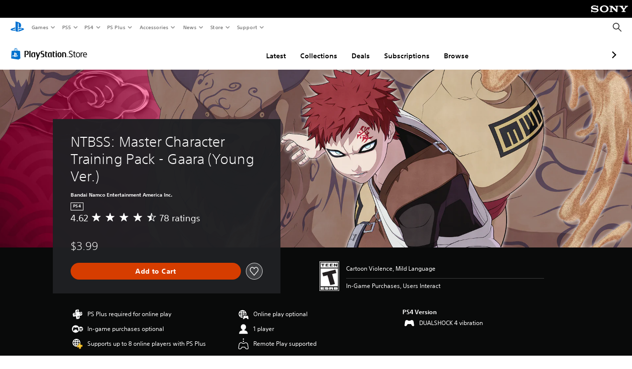

--- FILE ---
content_type: text/html; charset=utf-8
request_url: https://store.playstation.com/en-us/product/UP0700-CUSA08789_00-NTBSSCHAGAARAYV0
body_size: 53467
content:
<!DOCTYPE html><html class="psw-root psw-rem-base" dir="ltr" lang="en-us"><head><meta name="wca-ssr-version" content="3.38.1-1.0" /><meta name="wca-locale" content="en-US" /><meta name="wca-theme" content="dark" /><script id="wca-config-overrides" type="application/json">
    {"feature":{"enableOneTrustScript":true,"enableBundling":true},"client":{"webCheckout":{"clientId":"2eb25762-877f-4140-b341-7c7e14c19f98"}}}</script>
  <link rel="preconnect" href="https://static.playstation.com" crossorigin />
    <link rel="dns-prefetch" href="https://static.playstation.com" />
    <link rel="preconnect" href="https://web.np.playstation.com/api/graphql/v1" />
    <link rel="dns-prefetch" href="https://web.np.playstation.com/api/graphql/v1" />
    <link rel="preconnect" href="https://image.api.playstation.com" crossorigin />
    <link rel="dns-prefetch" href="https://image.api.playstation.com" />
    
    <link rel="dns-prefetch" href="https://checkout.playstation.com" />
    
    
    <link rel="preconnect" href="https://cdn.cookielaw.org" crossorigin />
    <link rel="dns-prefetch" href="https://cdn.cookielaw.org" />

    <link rel="stylesheet" href="https://static.playstation.com/font-stack/v1/css/font-all-no-italic.css" />
    <link rel="stylesheet" href="https://static.playstation.com/base-styles/v0/psw-styles.css" />
    <script id="wca-config" type="application/json">
      {"env":"production","name":"@sie-private/web-commerce-anywhere","version":"3.38.1-1.0","gitBranch":"default-branch","gitSha":"24bb1e7a8b48bc7eb1fadfe2e23fd6c46a9e5713","psnAppVersion":"@sie-private/web-commerce-anywhere/3.38.1-1.0-24bb1e7a8b48bc7eb1fadfe2e23fd6c46a9e5713","isoenv":"psnnp/np","client":{"downloadHref":"https://library.playstation.com/recently-purchased","activateConsoleHref":"https://id.sonyentertainmentnetwork.com/id/management_ca/#/p/device_management","wishlistHref":"https://library.playstation.com/wishlist","webStore":{"origin":"https://store.playstation.com"},"cookieMonster":{"origin":"https://id.sonyentertainmentnetwork.com"},"productUrlSchema":"https://store.playstation.com/{locale}/product/{productId}","evidon":{"origin":"https://c.evidon.com"},"oneTrust":{"origin":"https://cdn.cookielaw.org"},"publicPath":"https://static.playstation.com/wca/v2/","manifest":{"src":{"core":{"js":["https://static.playstation.com/wca/v2/js/common.d9ef208fe1895fc702e3.js","https://static.playstation.com/wca/v2/js/ui-components.aac961be3474d7bb0f4d.js","https://static.playstation.com/wca/v2/js/main.c1fef32da341f2b6b0af.js","https://static.playstation.com/wca/v2/js/network.337266fc67495b7c257b.js","https://static.playstation.com/wca/v2/js/telemetry.6ec00fd5b9ec4ab72f9c.js","https://static.playstation.com/wca/v2/js/ui-framework.b63e4dd729e6360e79ce.js"],"css":[]},"addOns":{"js":["https://static.playstation.com/wca/v2/js/addOns.329b0b20c948f501210c.js"],"css":[]},"compatibilityNotices":{"js":["https://static.playstation.com/wca/v2/js/compatibilityNotices.4bad176cfd2848a2d681.js"],"css":[]},"contentRating":{"js":["https://static.playstation.com/wca/v2/js/contentRating.75650c0b94313f32fd06.js"],"css":[]},"ctaWithPrice":{},"footer":{"js":["https://static.playstation.com/wca/v2/js/footer.1743da32ab5a7c3c6139.js"],"css":[]},"friendsWhoPlay":{"js":["https://static.playstation.com/wca/v2/js/friendsWhoPlay.e8897ef5f4510737fc4e.js"],"css":[]},"gameBackgroundImage":{"js":["https://static.playstation.com/wca/v2/js/gameBackgroundImage.0e94ab9e2655d6d6dc0d.js"],"css":[]},"gameInfo":{"js":["https://static.playstation.com/wca/v2/js/gameInfo.069a7f4d6317e618f13e.js"],"css":[]},"gameOverview":{},"gameTitle":{"js":["https://static.playstation.com/wca/v2/js/gameTitle.5a104794d5281ef18414.js"],"css":[]},"legalText":{"js":["https://static.playstation.com/wca/v2/js/legalText.dfcacc708e696eb24e8d.js"],"css":[]},"upsell":{"js":["https://static.playstation.com/wca/v2/js/upsell.b6bbd1e97800364f9a38.js"],"css":[]},"accessibilityFeatures":{"js":["https://static.playstation.com/wca/v2/js/accessibilityFeatures.0d09b51209a6323f5657.js"],"css":[]},"mediaCarousel":{"js":["https://static.playstation.com/wca/v2/js/mediaCarousel.9b57948b2c02a0c26873.js"],"css":[]},"physicalProductMetadata":{"js":["https://static.playstation.com/wca/v2/js/physicalProductMetadata.7726a1be95f3a3d542f4.js"],"css":[]},"starRating":{"js":["https://static.playstation.com/wca/v2/js/starRating.00f55df96631007e37b9.js"],"css":[]},"tierDiscountBadge":{"js":["https://static.playstation.com/wca/v2/js/tierDiscountBadge.fb7a86fadc03605381b0.js"],"css":[]},"tierSelector":{"js":["https://static.playstation.com/wca/v2/js/tierSelector.7a9fb1014dcc5fe4a32e.js"],"css":[]},"tierSelectorFull":{"js":["https://static.playstation.com/wca/v2/js/tierSelectorFull.45c68dc1e41dff76f83c.js"],"css":[]}},"gensen":{"ar-ae":"https://static.playstation.com/wca/v2/gensen/ar-ae.7a47a09c.json","en-us":"https://static.playstation.com/wca/v2/gensen/en-us.b7eb197f.json","en-gb":"https://static.playstation.com/wca/v2/gensen/en-gb.11e880ea.json","bg-bg":"https://static.playstation.com/wca/v2/gensen/bg-bg.3f3762ee.json","cs-cz":"https://static.playstation.com/wca/v2/gensen/cs-cz.51dc4b11.json","da-dk":"https://static.playstation.com/wca/v2/gensen/da-dk.d284f326.json","de-de":"https://static.playstation.com/wca/v2/gensen/de-de.060eba4d.json","el-gr":"https://static.playstation.com/wca/v2/gensen/el-gr.c677e162.json","es-419":"https://static.playstation.com/wca/v2/gensen/es-419.0ddabf01.json","es-es":"https://static.playstation.com/wca/v2/gensen/es-es.23a479e4.json","fi-fi":"https://static.playstation.com/wca/v2/gensen/fi-fi.3d838c57.json","fr-ca":"https://static.playstation.com/wca/v2/gensen/fr-ca.bacd9c22.json","fr-fr":"https://static.playstation.com/wca/v2/gensen/fr-fr.50c5b0f0.json","he-il":"https://static.playstation.com/wca/v2/gensen/he-il.874e60f9.json","hr-hr":"https://static.playstation.com/wca/v2/gensen/hr-hr.867fccb0.json","hu-hu":"https://static.playstation.com/wca/v2/gensen/hu-hu.b26619ab.json","id-id":"https://static.playstation.com/wca/v2/gensen/id-id.8e1106e3.json","it-it":"https://static.playstation.com/wca/v2/gensen/it-it.46300acd.json","ja-jp":"https://static.playstation.com/wca/v2/gensen/ja-jp.1d2d9893.json","ko-kr":"https://static.playstation.com/wca/v2/gensen/ko-kr.23033b2b.json","nl-nl":"https://static.playstation.com/wca/v2/gensen/nl-nl.ef75e762.json","no-no":"https://static.playstation.com/wca/v2/gensen/no-no.b8149367.json","pl-pl":"https://static.playstation.com/wca/v2/gensen/pl-pl.e38a45ad.json","pt-br":"https://static.playstation.com/wca/v2/gensen/pt-br.259d7c1c.json","pt-pt":"https://static.playstation.com/wca/v2/gensen/pt-pt.e97edb5a.json","ro-ro":"https://static.playstation.com/wca/v2/gensen/ro-ro.1c8fa435.json","ru-ru":"https://static.playstation.com/wca/v2/gensen/ru-ru.058fb043.json","sk-sk":"https://static.playstation.com/wca/v2/gensen/sk-sk.f30b3446.json","sl-si":"https://static.playstation.com/wca/v2/gensen/sl-si.3477a66f.json","sr-rs":"https://static.playstation.com/wca/v2/gensen/sr-rs.059fe81c.json","sv-se":"https://static.playstation.com/wca/v2/gensen/sv-se.fcc973d1.json","th-th":"https://static.playstation.com/wca/v2/gensen/th-th.fbf42ee1.json","tr-tr":"https://static.playstation.com/wca/v2/gensen/tr-tr.b3176ac0.json","uk-ua":"https://static.playstation.com/wca/v2/gensen/uk-ua.c029e357.json","vi-vn":"https://static.playstation.com/wca/v2/gensen/vi-vn.6258b0e1.json","zh-hans":"https://static.playstation.com/wca/v2/gensen/zh-hans.a739e2f3.json","zh-hant":"https://static.playstation.com/wca/v2/gensen/zh-hant.cba414d8.json","zz-zz":"https://static.playstation.com/wca/v2/gensen/zz-zz.faa6b36f.json"}},"session":{"isSignedInCookie":"isSignedIn"},"webCheckout":{"name":"embeddedcart","clientId":"2dec2b13-57dc-4966-8294-6df0d627e109","origin":"https://checkout.playstation.com","loadTimeout":30000,"unifiedCartEnabled":false},"webCommerceAnywhere":{"origin":"https://web-commerce-anywhere.playstation.com"}},"staticAsset":{"iconOrigin":"https://static.playstation.com/icons/v0/","imageOrigin":"https://static.playstation.com/images/v0/","imageManagerOrigin":"https://image.api.playstation.com","fontsMain":"https://static.playstation.com/font-stack/v1/css/font-all-no-italic.css","stylesMain":"https://static.playstation.com/base-styles/v0/psw-styles.css"},"feature":{"queryWhitelist":true,"telemetryReporting":true,"enableUpsellCtas":true,"enableWishlistCta":true,"telemetrySamplingThreshold":10,"evidonNoticeEnabled":false,"enableEvidonScript":false,"oneTrustNoticeEnabled":true,"enableOneTrustScript":true,"enableBundling":false,"enableTierSelectorFull":false,"enableDynamicBenefitList":false},"service":{"gql":{"origin":"https://web.np.playstation.com/api/graphql/v1"},"sbahn":{"proxyUrl":null}}}
    </script>
    <script defer crossorigin src="https://static.playstation.com/wca/v2/js/common.d9ef208fe1895fc702e3.js" type="application/javascript"></script><script defer crossorigin src="https://static.playstation.com/wca/v2/js/ui-components.aac961be3474d7bb0f4d.js" type="application/javascript"></script><script defer crossorigin src="https://static.playstation.com/wca/v2/js/main.c1fef32da341f2b6b0af.js" type="application/javascript"></script><script defer crossorigin src="https://static.playstation.com/wca/v2/js/network.337266fc67495b7c257b.js" type="application/javascript"></script><script defer crossorigin src="https://static.playstation.com/wca/v2/js/telemetry.6ec00fd5b9ec4ab72f9c.js" type="application/javascript"></script><script defer crossorigin src="https://static.playstation.com/wca/v2/js/ui-framework.b63e4dd729e6360e79ce.js" type="application/javascript"></script><meta name="description" content="Enter the arena of acrobatic ninja battles" /><script id="mfe-jsonld-tags" type="application/ld+json">{"@context":"http://schema.org","@type":"Product","name":"NTBSS: Master Character Training Pack - Gaara (Young Ver.)","category":"Character","description":"Enter the arena of acrobatic ninja battles","sku":"UP0700-CUSA08789_00-NTBSSCHAGAARAYV0","image":"https://image.api.playstation.com/vulcan/ap/rnd/202401/0402/f8b2890e07056ad478820753d8c7c02d5898c6d8486c1c30.png","offers":{"@type":"Offer","price":3.99,"priceCurrency":"USD"}}</script><link href="/static/lib/shared-nav/3.4.1/shared-nav.css" rel="stylesheet"/><meta charSet="utf-8"/><meta content="width=device-width, initial-scale=1.0" name="viewport"/><script type="text/javascript"></script><title>NTBSS: Master Character Training Pack - Gaara (Young Ver.)</title><meta content="app-id=410896080, app-argument=" name="apple-itunes-app"/><meta content="app-id=com.scee.psxandroid" name="google-play-app"/><meta name="next-head-count" content="6"/><link rel="preload" href="/_next/static/css/d53c2f74c839deb5e101.css" as="style"/><link rel="stylesheet" href="/_next/static/css/d53c2f74c839deb5e101.css" data-n-g=""/><noscript data-n-css=""></noscript><link rel="preload" href="/_next/static/chunks/main-ca7b80acc7bbec78ba05.js" as="script"/><link rel="preload" href="/_next/static/chunks/webpack-245f049e565ebf942e09.js" as="script"/><link rel="preload" href="/_next/static/chunks/framework.68b3175f3d0df8a5618e.js" as="script"/><link rel="preload" href="/_next/static/chunks/cfb6898d.45dbb78aa0e140ed05e2.js" as="script"/><link rel="preload" href="/_next/static/chunks/3c8b77c8.aa7b1b6f91e19c32fa63.js" as="script"/><link rel="preload" href="/_next/static/chunks/dc7bb264.9d6fe42efd25d4b8badd.js" as="script"/><link rel="preload" href="/_next/static/chunks/commons.01b0f1b471b5280051e6.js" as="script"/><link rel="preload" href="/_next/static/chunks/4c41f019eb924e60be110f6eafddb5eb4b6f0fc1.31039f515549f1abfb5c.js" as="script"/><link rel="preload" href="/_next/static/chunks/43de67f13305869fa317531a132748d128d21601.6ee21650d4b379c4a751.js" as="script"/><link rel="preload" href="/_next/static/chunks/pages/_app-5bcc0cc102616793df9e.js" as="script"/><link rel="preload" href="/_next/static/chunks/68f504b0.bf05deb9e1510cd19b4f.js" as="script"/><link rel="preload" href="/_next/static/chunks/66b2f55f471b2e3962a62a30b80d0986d332d7c0.8a9fa9a6947d6cf3bbf4.js" as="script"/><link rel="preload" href="/_next/static/chunks/28e79940fb9c60f1935980fe51b27102b8632357.bfac4e5ecce381860a99.js" as="script"/><link rel="preload" href="/_next/static/chunks/89fc41169380d395ae9e70f4f509b5621dc4b869.c2b87de1dc9516a4b5d4.js" as="script"/><link rel="preload" href="/_next/static/chunks/pages/%5Blocale%5D/product/%5BproductId%5D-3fc99222f276157b22d2.js" as="script"/></head><div><header id="shared-nav-root">
  <!-- psn shared navigation -->
  <!-- version=3.4.1 -->
  <!-- build=unknown -->
  <!-- date=2025-12-12T22:10:55.411Z -->
  <div id="shared-nav-container" class="shared-nav-container--minimized">
    <section id="shared-nav" class="shared-nav--ssr">

      <nav class="shared-nav shared-nav--menu-closed" data-jetstream-ssr-nav-container="true">
        <span class="shared-nav__ps-logo-container"><a class="shared-nav-ps-logo-link dtm-no-track" href="https://www.playstation.com/en-us" aria-label="PlayStation&nbsp;Home">
        
    <svg aria-hidden="true" focusable="false" class="shared-nav-ps-logo" width="50px" height="50px" version="1.1" xmlns="http://www.w3.org/2000/svg" xmlns:xlink="http://www.w3.org/1999/xlink" viewBox="0 0 50 50">
      <g>
        <g>
          <path d="M5.8,32.1C4.3,33.1,4.8,35,8,35.9c3.3,1.1,6.9,1.4,10.4,0.8c0.2,0,0.4-0.1,0.5-0.1v-3.4l-3.4,1.1
       c-1.3,0.4-2.6,0.5-3.9,0.2c-1-0.3-0.8-0.9,0.4-1.4l6.9-2.4V27l-9.6,3.3C8.1,30.7,6.9,31.3,5.8,32.1z M29,17.1v9.7
       c4.1,2,7.3,0,7.3-5.2c0-5.3-1.9-7.7-7.4-9.6C26,11,23,10.1,20,9.5v28.9l7,2.1V16.2c0-1.1,0-1.9,0.8-1.6C28.9,14.9,29,16,29,17.1z
        M42,29.8c-2.9-1-6-1.4-9-1.1c-1.6,0.1-3.1,0.5-4.5,1l-0.3,0.1v3.9l6.5-2.4c1.3-0.4,2.6-0.5,3.9-0.2c1,0.3,0.8,0.9-0.4,1.4
       l-10,3.7V40L42,34.9c1-0.4,1.9-0.9,2.7-1.7C45.4,32.2,45.1,30.8,42,29.8z" fill="#0070d1"></path>
        </g>
      </g>
    </svg>
  
      </a></span>
        <div class="shared-nav__primary-parent">
          <ul class="shared-nav__primary shared-nav-list">
            <li class="shared-nav__primary-item"><button class="shared-nav__primary-button shared-nav-button shared-nav-icon shared-nav-icon--chevron-after dtm-no-track shared-nav-mobile-icon shared-nav-icon--gaming" id="menu-button-primary--msg-games">Games</button>
              <div class="shared-nav__secondary-parent shared-nav__secondary-parent--msg_games">
                <div class="shared-nav__secondary-container">
                  <div id="shared-nav__secondary-header--msg-games" class="shared-nav__secondary-header">
                    <button class="shared-nav__secondary-header-toggle shared-nav-button shared-nav-icon shared-nav-icon--hamburger">
                      Games
                    </button>
                  </div>
                  <ul class="shared-nav__secondary shared-nav-list">
                    <li class="shared-nav__secondary-item"><a id="link-secondary--msg-games-msg-ps5" class="shared-nav__secondary-anchor shared-nav-anchor dtm-no-track shared-nav-link-icon shared-nav-link-icon--ps5games" href="https://www.playstation.com/en-us/ps5/games/?smcid=other%3Aen-us%3Ablank%3Aprimary%20nav%3Amsg-games%3Aps5">
                        <span class="shared-nav-icon-text">PS5</span>
                      </a></li>
                    <li class="shared-nav__secondary-item"><a id="link-secondary--msg-games-msg-ps4" class="shared-nav__secondary-anchor shared-nav-anchor dtm-no-track shared-nav-link-icon shared-nav-link-icon--ps4progames" href="https://www.playstation.com/en-us/ps4/ps4-games/?smcid=other%3Aen-us%3Ablank%3Aprimary%20nav%3Amsg-games%3Aps4">
                        <span class="shared-nav-icon-text">PS4</span>
                      </a></li>
                    <li class="shared-nav__secondary-item"><a id="link-secondary--msg-games-msg-ps-vr2" class="shared-nav__secondary-anchor shared-nav-anchor dtm-no-track shared-nav-link-icon shared-nav-link-icon--psvr2" href="https://www.playstation.com/en-us/ps-vr2/games/?smcid=other%3Aen-us%3Ablank%3Aprimary%20nav%3Amsg-games%3Aps-vr2">
                        <span class="shared-nav-icon-text">PS VR2</span>
                      </a></li>
                    <li class="shared-nav__secondary-item"><a id="link-secondary--msg-games-msg-pc" class="shared-nav__secondary-anchor shared-nav-anchor dtm-no-track shared-nav-link-icon shared-nav-link-icon--pc" href="https://www.playstation.com/en-us/games/pc-games/?smcid=other%3Aen-us%3Ablank%3Aprimary%20nav%3Amsg-games%3Apc">
                        <span class="shared-nav-icon-text">PC</span>
                      </a></li>
                    <li class="shared-nav__secondary-item"><a id="link-secondary--msg-games-msg-ps-plus" class="shared-nav__secondary-anchor shared-nav-anchor dtm-no-track shared-nav-link-icon shared-nav-link-icon--psplusgames" href="https://www.playstation.com/en-us/ps-plus/games/?smcid=other%3Aen-us%3Ablank%3Aprimary%20nav%3Amsg-games%3Aps-plus">
                        <span class="shared-nav-icon-text">PS Plus</span>
                      </a></li>
                  </ul>
                </div>
              </div>
            </li>
            <li class="shared-nav__primary-item"><button class="shared-nav__primary-button shared-nav-button shared-nav-icon shared-nav-icon--chevron-after dtm-no-track shared-nav-mobile-icon shared-nav-icon--ps5" id="menu-button-primary--msg-ps5">PS5</button>
              <div class="shared-nav__secondary-parent shared-nav__secondary-parent--msg_ps5">
                <div class="shared-nav__secondary-container">
                  <div id="shared-nav__secondary-header--msg-ps5" class="shared-nav__secondary-header">
                    <button class="shared-nav__secondary-header-toggle shared-nav-button shared-nav-icon shared-nav-icon--hamburger">
                      PS5
                    </button>
                  </div>
                  <ul class="shared-nav__secondary shared-nav-list">
                    <li class="shared-nav__secondary-item"><a id="link-secondary--msg-ps5-msg-ps5" class="shared-nav__secondary-anchor shared-nav-anchor dtm-no-track shared-nav-link-icon shared-nav-link-icon--ps5" href="https://www.playstation.com/en-us/ps5/?smcid=other%3Aen-us%3Ablank%3Aprimary%20nav%3Amsg-ps5%3Aps5">
                        <span class="shared-nav-icon-text">PS5</span>
                      </a></li>
                    <li class="shared-nav__secondary-item"><a id="link-secondary--msg-ps5-msg-ps5-pro" class="shared-nav__secondary-anchor shared-nav-anchor dtm-no-track shared-nav-link-icon shared-nav-link-icon--ps5pro" href="https://www.playstation.com/en-us/ps5/ps5-pro/?smcid=other%3Aen-us%3Ablank%3Aprimary%20nav%3Amsg-ps5%3Aps5-pro">
                        <span class="shared-nav-icon-text">PS5 Pro</span>
                      </a></li>
                    <li class="shared-nav__secondary-item"><a id="link-secondary--msg-ps5-msg-games" class="shared-nav__secondary-anchor shared-nav-anchor dtm-no-track shared-nav-link-icon shared-nav-link-icon--games" href="https://www.playstation.com/en-us/ps5/games/?smcid=other%3Aen-us%3Ablank%3Aprimary%20nav%3Amsg-ps5%3Agames">
                        <span class="shared-nav-icon-text">Games</span>
                      </a></li>
                    <li class="shared-nav__secondary-item"><a id="link-secondary--msg-ps5-msg-controllers" class="shared-nav__secondary-anchor shared-nav-anchor dtm-no-track shared-nav-link-icon shared-nav-link-icon--dualSense" href="https://www.playstation.com/en-us/accessories/#controllers/?smcid=other%3Aen-us%3Ablank%3Aprimary%20nav%3Amsg-ps5%3Acontrollers">
                        <span class="shared-nav-icon-text">Controllers</span>
                      </a></li>
                    <li class="shared-nav__secondary-item"><a id="link-secondary--msg-ps5-msg-ps-vr2" class="shared-nav__secondary-anchor shared-nav-anchor dtm-no-track shared-nav-link-icon shared-nav-link-icon--psvr2" href="https://www.playstation.com/en-us/ps-vr2/?smcid=other%3Aen-us%3Ablank%3Aprimary%20nav%3Amsg-ps5%3Aps-vr2">
                        <span class="shared-nav-icon-text">PS VR2</span>
                      </a></li>
                    <li class="shared-nav__secondary-item"><a id="link-secondary--msg-ps5-msg-accessories-audio" class="shared-nav__secondary-anchor shared-nav-anchor dtm-no-track shared-nav-link-icon shared-nav-link-icon--pulse" href="https://www.playstation.com/en-us/accessories/#headsets/?smcid=other%3Aen-us%3Ablank%3Aprimary%20nav%3Amsg-ps5%3Aaudio">
                        <span class="shared-nav-icon-text">Audio</span>
                      </a></li>
                  </ul>
                </div>
              </div>
            </li>
            <li class="shared-nav__primary-item"><button class="shared-nav__primary-button shared-nav-button shared-nav-icon shared-nav-icon--chevron-after dtm-no-track shared-nav-mobile-icon shared-nav-icon--ps4" id="menu-button-primary--msg-ps4">PS4</button>
              <div class="shared-nav__secondary-parent shared-nav__secondary-parent--msg_ps4">
                <div class="shared-nav__secondary-container">
                  <div id="shared-nav__secondary-header--msg-ps4" class="shared-nav__secondary-header">
                    <button class="shared-nav__secondary-header-toggle shared-nav-button shared-nav-icon shared-nav-icon--hamburger">
                      PS4
                    </button>
                  </div>
                  <ul class="shared-nav__secondary shared-nav-list">
                    <li class="shared-nav__secondary-item"><a id="link-secondary--msg-ps4-msg-console" class="shared-nav__secondary-anchor shared-nav-anchor dtm-no-track shared-nav-link-icon shared-nav-link-icon--ps4pro" href="https://www.playstation.com/en-us/ps4/?smcid=other%3Aen-us%3Ablank%3Aprimary%20nav%3Amsg-ps4%3Aconsole">
                        <span class="shared-nav-icon-text">Console</span>
                      </a></li>
                    <li class="shared-nav__secondary-item"><a id="link-secondary--msg-ps4-msg-games" class="shared-nav__secondary-anchor shared-nav-anchor dtm-no-track shared-nav-link-icon shared-nav-link-icon--games" href="https://www.playstation.com/en-us/ps4/ps4-games/?smcid=other%3Aen-us%3Ablank%3Aprimary%20nav%3Amsg-ps4%3Agames">
                        <span class="shared-nav-icon-text">Games</span>
                      </a></li>
                    <li class="shared-nav__secondary-item"><a id="link-secondary--msg-ps4-msg-controllers" class="shared-nav__secondary-anchor shared-nav-anchor dtm-no-track shared-nav-link-icon shared-nav-link-icon--dualShock" href="https://www.playstation.com/en-us/accessories/dualshock-4-wireless-controller/?smcid=other%3Aen-us%3Ablank%3Aprimary%20nav%3Amsg-ps4%3Acontrollers">
                        <span class="shared-nav-icon-text">Controllers</span>
                      </a></li>
                    <li class="shared-nav__secondary-item"><a id="link-secondary--msg-ps4-msg-headsets" class="shared-nav__secondary-anchor shared-nav-anchor dtm-no-track shared-nav-link-icon shared-nav-link-icon--pulse" href="https://www.playstation.com/en-us/accessories/pulse-3d-wireless-headset/?smcid=other%3Aen-us%3Ablank%3Aprimary%20nav%3Amsg-ps4%3Aheadsets">
                        <span class="shared-nav-icon-text">Headsets</span>
                      </a></li>
                  </ul>
                </div>
              </div>
            </li>
            <li class="shared-nav__primary-item"><button class="shared-nav__primary-button shared-nav-button shared-nav-icon shared-nav-icon--chevron-after dtm-no-track shared-nav-mobile-icon shared-nav-icon--psplus" id="menu-button-primary--msg-ps-plus">PS Plus</button>
              <div class="shared-nav__secondary-parent shared-nav__secondary-parent--msg_ps_plus">
                <div class="shared-nav__secondary-container">
                  <div id="shared-nav__secondary-header--msg-ps-plus" class="shared-nav__secondary-header">
                    <button class="shared-nav__secondary-header-toggle shared-nav-button shared-nav-icon shared-nav-icon--hamburger">
                      PS Plus
                    </button>
                  </div>
                  <ul class="shared-nav__secondary shared-nav-list">
                    <li class="shared-nav__secondary-item"><a id="link-secondary--msg-ps-plus-msg-subscribe" class="shared-nav__secondary-anchor shared-nav-anchor dtm-no-track shared-nav-link-icon shared-nav-link-icon--psplus" href="https://www.playstation.com/en-us/ps-plus/?smcid=other%3Aen-us%3Ablank%3Aprimary%20nav%3Amsg-ps-plus%3Asubscribe">
                        <span class="shared-nav-icon-text">Subscribe</span>
                      </a></li>
                    <li class="shared-nav__secondary-item"><a id="link-secondary--msg-ps-plus-msg-whats-new" class="shared-nav__secondary-anchor shared-nav-anchor dtm-no-track shared-nav-link-icon shared-nav-link-icon--events" href="https://www.playstation.com/en-us/ps-plus/whats-new/?smcid=other%3Aen-us%3Ablank%3Aprimary%20nav%3Amsg-ps-plus%3Awhats-new">
                        <span class="shared-nav-icon-text">What's New</span>
                      </a></li>
                    <li class="shared-nav__secondary-item"><a id="link-secondary--msg-ps-plus-msg-all-games" class="shared-nav__secondary-anchor shared-nav-anchor dtm-no-track shared-nav-link-icon shared-nav-link-icon--games" href="https://www.playstation.com/en-us/ps-plus/games/?smcid=other%3Aen-us%3Ablank%3Aprimary%20nav%3Amsg-ps-plus%3Aall-games">
                        <span class="shared-nav-icon-text">All Games</span>
                      </a></li>
                  </ul>
                </div>
              </div>
            </li>
            <li class="shared-nav__primary-item"><button class="shared-nav__primary-button shared-nav-button shared-nav-icon shared-nav-icon--chevron-after dtm-no-track shared-nav-mobile-icon shared-nav-icon--allAccesories" id="menu-button-primary--msg-accessories">Accessories</button>
              <div class="shared-nav__secondary-parent shared-nav__secondary-parent--msg_accessories">
                <div class="shared-nav__secondary-container">
                  <div id="shared-nav__secondary-header--msg-accessories" class="shared-nav__secondary-header">
                    <button class="shared-nav__secondary-header-toggle shared-nav-button shared-nav-icon shared-nav-icon--hamburger">
                      Accessories
                    </button>
                  </div>
                  <ul class="shared-nav__secondary shared-nav-list">
                    <li class="shared-nav__secondary-item"><a id="link-secondary--msg-accessories-msg-ps5-controllers" class="shared-nav__secondary-anchor shared-nav-anchor dtm-no-track shared-nav-link-icon shared-nav-link-icon--dualSense" href="https://www.playstation.com/en-us/accessories/#controllers/?smcid=other%3Aen-us%3Ablank%3Aprimary%20nav%3Amsg-accessories%3Aps5-controllers">
                        <span class="shared-nav-icon-text">PS5 controllers</span>
                      </a></li>
                    <li class="shared-nav__secondary-item"><a id="link-secondary--msg-accessories-msg-psportal" class="shared-nav__secondary-anchor shared-nav-anchor dtm-no-track shared-nav-link-icon shared-nav-link-icon--psportal" href="https://www.playstation.com/en-us/accessories/playstation-portal-remote-player/?smcid=other%3Aen-us%3Ablank%3Aprimary%20nav%3Amsg-accessories%3Aplaystation-portal-remote-player">
                        <span class="shared-nav-icon-text">PlayStation Portal Remote Player</span>
                      </a></li>
                    <li class="shared-nav__secondary-item"><a id="link-secondary--msg-accessories-msg-ps-vr2" class="shared-nav__secondary-anchor shared-nav-anchor dtm-no-track shared-nav-link-icon shared-nav-link-icon--psvr2" href="https://www.playstation.com/en-us/ps-vr2/?smcid=other%3Aen-us%3Ablank%3Aprimary%20nav%3Amsg-accessories%3Aps-vr2">
                        <span class="shared-nav-icon-text">PS VR2</span>
                      </a></li>
                    <li class="shared-nav__secondary-item"><a id="link-secondary--msg-accessories-msg-accessories-audio" class="shared-nav__secondary-anchor shared-nav-anchor dtm-no-track shared-nav-link-icon shared-nav-link-icon--pulse" href="https://www.playstation.com/en-us/accessories/#headsets/?smcid=other%3Aen-us%3Ablank%3Aprimary%20nav%3Amsg-accessories%3Aaudio">
                        <span class="shared-nav-icon-text">Audio</span>
                      </a></li>
                    <li class="shared-nav__secondary-item"><a id="link-secondary--msg-accessories-msg-all-accessories" class="shared-nav__secondary-anchor shared-nav-anchor dtm-no-track shared-nav-link-icon shared-nav-link-icon--allAccessories" href="https://www.playstation.com/en-us/accessories/?smcid=other%3Aen-us%3Ablank%3Aprimary%20nav%3Amsg-accessories%3Aall-accessories">
                        <span class="shared-nav-icon-text">All accessories</span>
                      </a></li>
                  </ul>
                </div>
              </div>
            </li>
            <li class="shared-nav__primary-item"><button class="shared-nav__primary-button shared-nav-button shared-nav-icon shared-nav-icon--chevron-after dtm-no-track shared-nav-mobile-icon shared-nav-icon--news" id="menu-button-primary--msg-news">News</button>
              <div class="shared-nav__secondary-parent shared-nav__secondary-parent--msg_news">
                <div class="shared-nav__secondary-container">
                  <div id="shared-nav__secondary-header--msg-news" class="shared-nav__secondary-header">
                    <button class="shared-nav__secondary-header-toggle shared-nav-button shared-nav-icon shared-nav-icon--hamburger">
                      News
                    </button>
                  </div>
                  <ul class="shared-nav__secondary shared-nav-list">
                    <li class="shared-nav__secondary-item"><a id="link-secondary--msg-news-msg-ps-blog" class="shared-nav__secondary-anchor shared-nav-anchor dtm-no-track shared-nav-link-icon shared-nav-link-icon--psblog" href="https://blog.playstation.com/?smcid=other%3Aen-us%3Ablank%3Aprimary%20nav%3Amsg-news%3Aps-blog">
                        <span class="shared-nav-icon-text">PS Blog</span>
                      </a></li>
                    <li class="shared-nav__secondary-item"><a id="link-secondary--msg-news-msg-month-ps" class="shared-nav__secondary-anchor shared-nav-anchor dtm-no-track shared-nav-link-icon shared-nav-link-icon--events" href="https://www.playstation.com/en-us/editorial/this-month-on-playstation/?smcid=other%3Aen-us%3Ablank%3Aprimary%20nav%3Amsg-news%3Athis-month-on-playstation">
                        <span class="shared-nav-icon-text">This Month on PlayStation</span>
                      </a></li>
                  </ul>
                </div>
              </div>
            </li>
            <li class="shared-nav__primary-item"><button class="shared-nav__primary-button shared-nav-button shared-nav-icon shared-nav-icon--chevron-after dtm-no-track shared-nav-mobile-icon shared-nav-icon--store" id="menu-button-primary--msg-store">Store</button>
              <div class="shared-nav__secondary-parent shared-nav__secondary-parent--msg_store">
                <div class="shared-nav__secondary-container">
                  <div id="shared-nav__secondary-header--msg-store" class="shared-nav__secondary-header">
                    <button class="shared-nav__secondary-header-toggle shared-nav-button shared-nav-icon shared-nav-icon--hamburger">
                      Store
                    </button>
                  </div>
                  <ul class="shared-nav__secondary shared-nav-list">
                    <li class="shared-nav__secondary-item"><a id="link-secondary--msg-store-msg-buy-consoles" class="shared-nav__secondary-anchor shared-nav-anchor dtm-no-track shared-nav-link-icon shared-nav-link-icon--ps5" href="https://direct.playstation.com/en-us/hardware?smcid=other%3Aen-us%3Ablank%3Aprimary%20nav%3Amsg-store%3Abuy-consoles">
                        <span class="shared-nav-icon-text">Buy consoles</span>
                      </a></li>
                    <li class="shared-nav__secondary-item"><a id="link-secondary--msg-store-msg-buy-games" class="shared-nav__secondary-anchor shared-nav-anchor dtm-no-track shared-nav-link-icon shared-nav-link-icon--psstore" href="https://store.playstation.com/en-us?smcid=other%3Aen-us%3Ablank%3Aprimary%20nav%3Amsg-store%3Abuy-games">
                        <span class="shared-nav-icon-text">Buy games</span>
                      </a></li>
                    <li class="shared-nav__secondary-item"><a id="link-secondary--msg-store-msg-buy-accessories" class="shared-nav__secondary-anchor shared-nav-anchor dtm-no-track shared-nav-link-icon shared-nav-link-icon--dualSense" href="https://direct.playstation.com/en-us/accessories?smcid=other%3Aen-us%3Ablank%3Aprimary%20nav%3Amsg-store%3Abuy-accessories">
                        <span class="shared-nav-icon-text">Buy accessories</span>
                      </a></li>
                    <li class="shared-nav__secondary-item"><a id="link-secondary--msg-store-msg-subscribe-ps-plus" class="shared-nav__secondary-anchor shared-nav-anchor dtm-no-track shared-nav-link-icon shared-nav-link-icon--psplus" href="https://www.playstation.com/en-us/ps-plus/?smcid=other%3Aen-us%3Ablank%3Aprimary%20nav%3Amsg-store%3Asubscribe-to-ps-plus">
                        <span class="shared-nav-icon-text">Subscribe to PS Plus</span>
                      </a></li>
                    <li class="shared-nav__secondary-item"><a id="link-secondary--msg-store-msg-buy-merchandise" class="shared-nav__secondary-anchor shared-nav-anchor dtm-no-track shared-nav-link-icon shared-nav-link-icon--psgear" href="https://gear.playstation.com?smcid=other%3Aen-us%3Ablank%3Aprimary%20nav%3Amsg-store%3Abuy-merchandise">
                        <span class="shared-nav-icon-text">Buy merchandise</span>
                      </a></li>
                    <li class="shared-nav__secondary-item"><a id="link-secondary--msg-store-msg-ps-credit-card" class="shared-nav__secondary-anchor shared-nav-anchor dtm-no-track shared-nav-link-icon shared-nav-link-icon--pscreditcard" href="https://www.playstation.com/en-us/playstation-credit-card/?smcid=other%3Aen-us%3Ablank%3Aprimary%20nav%3Amsg-store%3Aps-credit-card&amp;storeNumber=1554">
                        <span class="shared-nav-icon-text">PS Credit Card</span>
                      </a></li>
                  </ul>
                </div>
              </div>
            </li>
            <li class="shared-nav__primary-item"><button class="shared-nav__primary-button shared-nav-button shared-nav-icon shared-nav-icon--chevron-after dtm-no-track shared-nav-mobile-icon shared-nav-icon--help" id="menu-button-primary--msg-support">Support</button>
              <div class="shared-nav__secondary-parent shared-nav__secondary-parent--msg_support">
                <div class="shared-nav__secondary-container">
                  <div id="shared-nav__secondary-header--msg-support" class="shared-nav__secondary-header">
                    <button class="shared-nav__secondary-header-toggle shared-nav-button shared-nav-icon shared-nav-icon--hamburger">
                      Support
                    </button>
                  </div>
                  <ul class="shared-nav__secondary shared-nav-list">
                    <li class="shared-nav__secondary-item"><a id="link-secondary--msg-support-msg-support" class="shared-nav__secondary-anchor shared-nav-anchor dtm-no-track shared-nav-link-icon shared-nav-link-icon--helpandsupport" href="https://www.playstation.com/en-us/support/?smcid=other%3Aen-us%3Ablank%3Aprimary%20nav%3Amsg-support%3Asupport">
                        <span class="shared-nav-icon-text">Support</span>
                      </a></li>
                    <li class="shared-nav__secondary-item"><a id="link-secondary--msg-support-msg-psn-status" class="shared-nav__secondary-anchor shared-nav-anchor dtm-no-track shared-nav-link-icon shared-nav-link-icon--psnstatus" href="https://status.playstation.com?smcid=other%3Aen-us%3Ablank%3Aprimary%20nav%3Amsg-support%3Aservice-status">
                        <span class="shared-nav-icon-text">Service Status</span>
                      </a></li>
                  </ul>
                </div>
              </div>
            </li>
          </ul>
        </div>
      </nav>
      <div id="sb-social-toolbar-root"></div><span class="shared-nav__ctas-container" id="sharedNavCtas">

      <button class="shared-nav-icon shared-nav-icon--hamburger shared-nav-hamburger dtm-no-track" aria-label="Open Menu" aria-haspopup="true" aria-expanded="false">
      </button>    
    
        
      <span class="shared-nav-search-container">
        <button class="shared-nav-icon shared-nav-icon--search shared-nav-search dtm-no-track" data-qa="shared-nav-search-button">
          <span class="shared-nav-search__label">Search</span>
      <svg aria-hidden="true" focusable="false" width="50px" height="50px" version="1.1" xmlns="http://www.w3.org/2000/svg" xmlns:xlink="http://www.w3.org/1999/xlink" viewBox="0 0 50 50">
        <g>
          <path d="M8,20.913 C8,14.344 13.344,9 19.913,9 C26.482,9 31.827,14.344 31.827,20.913 C31.827,27.482 26.482,32.827 19.913,32.827 C13.344,32.827 8,27.482 8,20.913 M45.112,43.585 L32.346,30.82 C34.518,28.099 35.827,24.658 35.827,20.913 C35.827,12.139 28.688,5 19.913,5 C11.139,5 4,12.139 4,20.913 C4,29.688 11.139,36.827 19.913,36.827 C23.503,36.827 26.808,35.618 29.474,33.604 L42.284,46.413 C42.674,46.804 43.186,46.999 43.698,46.999 C44.209,46.999 44.721,46.804 45.112,46.413 C45.502,46.023 45.698,45.511 45.698,44.999 C45.698,44.488 45.502,43.976 45.112,43.585"></path>
        </g>
      </svg>
      </button>
      </span>

      </span>
    </section>
  </div>
</header></div><div id="__next"><section id="jetstream-tertiary-nav"><div class="tertiary-container psw-light-theme"><div class="tertiary-container-inner"><span class="tertiary-logo"><a aria-label="" class="" data-qa="" href="/en-us/pages/latest"><span data-qa="" class="psw-icon psw-icon--ps-store-flat psw-icon psw-icon-l psw-icon--ps-store-flat psw-c-accent-1"><div class="psw-hide" data-original-icon-id="ps-icon:ps-store-flat"><svg xmlns="http://www.w3.org/2000/svg"><symbol id="ps-icon:ps-store-flat:517" viewbox="0 0 64 64"><path fill-rule="evenodd" d="M40.579 40.486c-.466.578-1.594.996-1.594.996l-8.389 3.014v-2.224l6.174-2.199c.7-.257.805-.61.24-.795-.575-.188-1.598-.133-2.305.12l-4.109 1.45v-2.313l.236-.08s1.19-.42 2.861-.601c1.67-.184 3.72.023 5.329.63 1.811.576 2.014 1.416 1.557 2.002zM29.865 30.52v14.234l-3.844-1.218V26.558c1.636.301 4.013 1.023 5.295 1.449 3.249 1.118 4.353 2.51 4.353 5.634 0 3.054-1.883 4.214-4.276 3.055v-5.685c0-.663-.123-1.281-.749-1.456-.48-.154-.779.292-.779.964zm-.343-19.877c.31-.032.612.015.912.138-1.733 2.363-2.232 6.531-2.374 8.862-.713.001-1.4.004-2.06.006.258-5.552 1.508-8.8 3.522-9.006zm-4.245 28.41l-3.96 1.419c-.7.25-.805.605-.24.789.575.194 1.595.14 2.297-.118l1.903-.686v1.995c-.122.021-.258.041-.383.063-1.898.315-3.92.185-5.917-.475-1.858-.52-2.17-1.614-1.321-2.245.783-.58 2.115-1.013 2.115-1.013l5.506-1.963v2.234zm6.268-27.471c1.655 1.714 2.778 5.254 3.256 8.06-1.4-.002-2.927-.002-4.577-.002h-.784c.158-2.567.708-6.211 2.105-8.058zm2.033-1.173c.643-.004 1.24.304 1.82.937 1.754 1.914 2.661 6.003 3 8.298l-2.194-.001c-.494-3.057-1.723-6.955-3.622-8.982.303-.158.634-.25.996-.252zm15.467 10.096c-.009-.173-.167-.31-.36-.307l-3.672-.529a.68.68 0 00-.105-.014c-.737 0-2.481-.005-5.11-.008-.311-2.393-1.22-6.38-2.934-8.696-.954-1.29-2.063-1.94-3.294-1.933a3.496 3.496 0 00-2.119.717c-.662-.389-1.353-.547-2.068-.475-3.46.352-4.541 5.442-4.767 10.397a592.65 592.65 0 00-9.105.111c-.221.004-.399.161-.411.361-.084 1.39-.406 6.844-.859 15.226-.48 8.864-.754 13.7-.82 14.978-.011.184.132.343.332.372l14.62 2.217 14.452 2.19a.468.468 0 00.329-.073v.002l7.141-4.565a.63.63 0 00.285-.548l-1.535-29.423z"/></symbol></svg></div><svg aria-hidden="true" focusable="false"><title></title><use href="#ps-icon:ps-store-flat:517"></use></svg></span><span data-qa="" class="psw-brand-text psw-brand-text--playstation-store ps-store-text psw-icon"><div class="psw-hide" data-original-icon-id="ps-brand-text:playstation-store"><svg>
  <symbol id="ps-brand-text:playstation-store:518" viewBox="0 0 202 29">
    <path fill-rule="evenodd" d="M9.35.953c2.901 0 4.775 2.47 4.775 6.29 0 1.97-.535 3.611-1.546 4.748-.857.963-2.034 1.516-3.229 1.516H5.938a.062.062 0 01-.062-.063v-2.069c0-.031.028-.06.062-.06h2.373c1.442 0 2.236-1.451 2.236-4.087 0-2.638-.794-4.088-2.234-4.088l-3.95.006c-.013 0-.024.017-.024.03L4.336 20.96c0 .031-.027.06-.059.06H.82c-.034 0-.063-.029-.063-.06V1.01c0-.034.03-.061.063-.061l8.53.004zM19.77.948c.034 0 .06.028.06.062v19.95a.063.063 0 01-.06.061h-3.456a.062.062 0 01-.06-.06V1.01c0-.035.027-.063.06-.063h3.456zm15.09 4.854v.095l.002 15.063a.064.064 0 01-.06.061h-3.456a.064.064 0 01-.063-.06l.004-13c0-.016-.01-.03-.023-.03H28.63c-.7 0-1.488.117-1.984 1.006-.453.806-.662 2.214-.66 4.427v3.325c0 1.895.742 2.131 1.3 2.142l2.4-.004c.035 0 .061.027.061.064v2.07a.062.062 0 01-.062.06h-3.357c-2.272 0-3.92-1.924-3.92-4.575v-3.08c0-3.56.705-7.624 6.222-7.624h6.17a.06.06 0 01.061.06zm24.88 3.501c1.477.112 2.547.605 3.277 1.506.847 1.047 1.276 2.512 1.276 4.347 0 5.105-3.144 5.865-5.018 5.865h-6.077a.063.063 0 01-.06-.06v-2.07c0-.033.028-.064.06-.064H58.09c2.356 0 2.624-1.998 2.624-3.099v-.497c0-1.757-.798-2.909-2.087-3.007l-1.7-.128c-2.725-.206-4.557-2.349-4.557-5.33v-.158C52.37 2.84 54.666.95 57.88.95l5.1-.002H63.083c.032 0 .058.028.058.062v2.075c0 .034-.026.062-.058.062H58.37c-1.458 0-2.562.66-2.562 3.11 0 2.097.952 2.804 2.228 2.916l1.703.13zm28.334-3.5V20.96a.064.064 0 01-.061.061h-3.457a.063.063 0 01-.06-.06l.004-13c0-.016-.012-.03-.024-.03H81.84c-.701 0-1.485.117-1.982 1.006-.454.806-.663 2.214-.661 4.427v3.325c0 1.895.738 2.131 1.299 2.142l2.399-.004c.036 0 .064.027.064.064v2.07a.064.064 0 01-.064.06h-3.358c-2.27 0-3.918-1.924-3.918-4.575l-.004-3.08c0-3.56.71-7.624 6.228-7.624h6.17c.032 0 .06.026.06.06zm-13.904-.06a.06.06 0 01.061.06v2.06c0 .032-.028.063-.06.063 0 0-2.598.005-3.742 0-.01 0-.024.008-.024.02v8.905c0 1.95.911 1.97 1.3 1.977h1.522c.032 0 .063.03.063.064v2.069c0 .03-.03.06-.063.06H70.75c-2.27 0-3.922-1.922-3.922-4.572V3.207c0-.032.03-.06.063-.06h3.458c.032 0 .061.028.061.06l-.004 2.498.004.013c0 .011.01.024.021.024h3.74zm24.145 0a.06.06 0 01.06.06v2.06c0 .032-.026.063-.06.063 0 0-2.6.005-3.744 0-.011 0-.021.008-.021.02v8.905c0 1.95.909 1.97 1.298 1.977h1.523c.035 0 .06.03.06.064v2.069c0 .03-.025.06-.06.06h-2.48c-2.27 0-3.922-1.922-3.922-4.572V3.207c0-.032.03-.06.066-.06h3.457c.03 0 .058.028.058.06v2.511c0 .011.012.024.023.024h3.742zm5.718 0a.06.06 0 01.059.06V20.96c0 .031-.027.06-.059.06h-3.458c-.032 0-.062-.029-.062-.06V5.803c0-.033.03-.06.062-.06h3.458zm0-4.795c.032 0 .059.028.059.062v2.893a.061.061 0 01-.059.062h-3.458a.064.064 0 01-.062-.062V1.01c0-.034.03-.062.062-.062h3.458zm23.904 4.794c5.515 0 6.223 4.064 6.223 7.624v7.595c0 .03-.027.06-.062.06h-3.453c-.036 0-.066-.03-.066-.06 0 0 .008-7.905.006-7.995 0-2.055-.213-3.357-.663-4.104-.498-.82-1.284-.931-1.986-.931H125.3c-.014 0-.027.011-.027.022l.008 13.008c0 .03-.028.06-.063.06h-3.454c-.033 0-.063-.03-.063-.06l.003-15.158a.06.06 0 01.06-.06h6.172zm-12.838 12.086c.499-.807.73-2.22.73-4.443 0-2.644-.327-4.14-1.051-4.855-.431-.421-.991-.599-1.873-.599s-1.443.178-1.87.599c-.73.715-1.051 2.207-1.051 4.838v.017c0 2.223.23 3.634.726 4.443.552.893 1.42 1.015 2.195 1.015.777 0 1.65-.122 2.194-1.015zm-2.194-12.087c5.775 0 6.514 4.086 6.514 7.644 0 3.561-.739 7.647-6.515 7.647-5.772 0-6.514-4.086-6.514-7.647 0-3.558.742-7.644 6.515-7.644zm-76.097.002l3.627-.002c.036 0 .072.027.084.059l3.36 9.87c.014.033.03.034.044 0L47.74 5.8a.101.101 0 01.088-.058h3.278c.037 0 .053.026.04.058l-9.01 22.585a.102.102 0 01-.085.058h-3.005c-.032 0-.052-.027-.038-.058l2.879-7.449a.191.191 0 00.003-.116L36.767 5.8c-.01-.032.009-.058.041-.058zM153.81 3.498a11.97 11.97 0 00-4.416-.845c-1.911 0-4.05.731-4.05 3.067 0 1.8 1.069 2.784 4.19 3.994 3.797 1.463 5.767 2.981 5.767 6.102 0 3.966-3.431 5.542-6.751 5.542-1.772 0-4.05-.395-5.934-1.239l.619-2.108c1.829.9 3.796 1.293 5.37 1.293 2.42 0 4.249-1.069 4.249-3.318 0-2.053-1.773-3.094-4.81-4.332-3.431-1.377-5.147-3.094-5.147-5.765 0-3.713 3.487-5.288 6.526-5.288 1.772 0 3.544.281 4.977.843l-.59 2.054zm2.192 2.672h2.644V2.43h2.39v3.74h3.431v1.886h-3.43v8.886c0 2.025.196 2.39 1.883 2.39.648 0 1.068-.056 1.575-.111v1.8c-.535.084-1.463.197-2.25.197-3.094 0-3.599-1.492-3.599-4.135V8.057h-2.644V6.17zM172.2 7.718c-3.093 0-4.5 2.42-4.5 5.848 0 3.462 1.463 5.908 4.5 5.908 3.096 0 4.5-2.446 4.5-5.908 0-3.429-1.404-5.848-4.5-5.848zm0 13.641c-4.245 0-6.89-2.954-6.89-7.793 0-4.835 2.644-7.734 6.89-7.734 4.248 0 6.89 2.9 6.89 7.734 0 4.84-2.643 7.793-6.89 7.793zm16.003-13.557a7.817 7.817 0 00-1.237-.084c-1.97 0-3.545 1.154-3.545 4.613v8.69h-2.389V6.171h2.303v1.997h.03c.732-1.575 1.968-2.336 3.88-2.336.254 0 .647 0 1.07.058l-.112 1.912zm2.305 4.557h8.38v-.113c0-2.84-1.6-4.528-3.965-4.528-2.671 0-4.163 1.913-4.415 4.64zm0 1.885c.168 3.177 2.109 5.23 5.259 5.23 1.38 0 2.84-.252 3.995-.73l.393 1.828c-1.238.534-2.897.787-4.443.787-4.923 0-7.511-3.32-7.511-7.734 0-4.5 2.559-7.792 6.694-7.792 4.162 0 6.158 2.868 6.158 7.257v1.154h-10.545zm-53.957 4.392h-.887v-.305h2.118v.305h-.88v2.388h-.35v-2.388zm2.664 2.387l-.738-2.188v2.188h-.352V18.33h.49l.776 2.294.779-2.294h.487v2.693h-.351v-2.188l-.737 2.188h-.354z"/>
  </symbol>
</svg>
</div><svg aria-hidden="true" focusable="false"><title></title><use href="#ps-brand-text:playstation-store:518"></use></svg></span></a></span><div class="tertiary-carousels"><div class="carousel__overlay carousel__overlay--prev hide"><button aria-hidden="true" class="carousel__button carousel__button--prev hide" id="prev-button" type="button"></button></div><ul class="carousel-tertiary-tabs" id="tertiary-menu-toggle"><li class="tertiary-tab"><a aria-label="" class="web-store-tab tertiary-tab__link" data-qa="web-store-tab" href="/en-us/pages/latest">Latest</a></li><li class="tertiary-tab"><a aria-label="" class="web-store-tab tertiary-tab__link" data-qa="web-store-tab" href="/en-us/pages/collections">Collections</a></li><li class="tertiary-tab"><a aria-label="" class="web-store-tab tertiary-tab__link" data-qa="web-store-tab" href="/en-us/pages/deals">Deals</a></li><li class="tertiary-tab"><a aria-label="" class="web-store-tab tertiary-tab__link" data-qa="web-store-tab" href="/en-us/pages/subscriptions">Subscriptions</a></li><li class="tertiary-tab"><a aria-label="" class="web-store-tab tertiary-tab__link" data-qa="web-store-tab" href="/en-us/pages/browse">Browse</a></li></ul><div class="carousel__overlay carousel__overlay--next"><button aria-hidden="true" class="carousel__button carousel__button--next" id="next-button" type="button"></button></div></div></div></div></section><main id="main" role="main" aria-label="Main"><div class="pdp-main psw-dark-theme"><div class="psw-l-stack-left psw-c-bg-2"><div class="psw-l-stack-left psw-fill-x"><div class="psw-l-anchor psw-fill-x"><div class="psw-l-anchor-top-left psw-l-top-left psw-fill-x psw-game-background-image-hero-h-max psw-clip"><div class="pdp-background-image"><script id="env:0cc2cc10-f7a6-11f0-8573-9be98b8e8801" type="application/json">{"args":{"productId":"UP0700-CUSA08789_00-NTBSSCHAGAARAYV0"},"overrides":{"legacy":false,"overlay":false,"theme":"dark","locale":"en-us"},"cache":{"Concept:227447":{"id":"227447","__typename":"Concept","name":"NARUTO TO BORUTO: SHINOBI STRIKER","personalizedMeta":{"__typename":"PersonalizedMeta","media":[{"__typename":"Media","role":"BACKGROUND_LAYER_ART","type":"IMAGE","url":"https://image.api.playstation.com/vulcan/img/rnd/202106/1510/m7lq1m5PQRzFOb663aC46rcP.jpg"},{"__typename":"Media","role":"GAMEHUB_COVER_ART","type":"IMAGE","url":"https://image.api.playstation.com/vulcan/ap/rnd/202408/1323/ef346448389c449291adb8f22671450ac21203d43c6350ef.png"},{"__typename":"Media","role":"HERO_CHARACTER","type":"IMAGE","url":"https://image.api.playstation.com/vulcan/img/rnd/202106/1510/H5eT8jPYZlfIxgXHqkdExliu.png"},{"__typename":"Media","role":"LOGO","type":"IMAGE","url":"https://image.api.playstation.com/vulcan/img/rnd/202011/0203/VEfAH9zNvWRuL7P0rDBu7PBS.png"},{"__typename":"Media","role":"MASTER","type":"IMAGE","url":"https://image.api.playstation.com/gs2-sec/appkgo/prod/CUSA08767_00/4/i_6f08e40b1401bb121ef8fbde6fa36f7de6f319c7d4d54c25693705d5323e63d5/i/icon0.png"}]},"media":[{"__typename":"Media","type":"IMAGE","role":"BACKGROUND_LAYER_ART","url":"https://image.api.playstation.com/vulcan/img/rnd/202106/1510/m7lq1m5PQRzFOb663aC46rcP.jpg"},{"__typename":"Media","type":"IMAGE","role":"GAMEHUB_COVER_ART","url":"https://image.api.playstation.com/vulcan/ap/rnd/202408/1323/ef346448389c449291adb8f22671450ac21203d43c6350ef.png"},{"__typename":"Media","type":"IMAGE","role":"HERO_CHARACTER","url":"https://image.api.playstation.com/vulcan/img/rnd/202106/1510/H5eT8jPYZlfIxgXHqkdExliu.png"},{"__typename":"Media","type":"IMAGE","role":"LOGO","url":"https://image.api.playstation.com/vulcan/img/rnd/202011/0203/VEfAH9zNvWRuL7P0rDBu7PBS.png"},{"__typename":"Media","type":"IMAGE","role":"MASTER","url":"https://image.api.playstation.com/gs2-sec/appkgo/prod/CUSA08767_00/4/i_6f08e40b1401bb121ef8fbde6fa36f7de6f319c7d4d54c25693705d5323e63d5/i/icon0.png"}]},"Product:UP0700-CUSA08789_00-NTBSSCHAGAARAYV0":{"id":"UP0700-CUSA08789_00-NTBSSCHAGAARAYV0","__typename":"Product","concept":{"__ref":"Concept:227447"},"name":"NTBSS: Master Character Training Pack - Gaara (Young Ver.)","personalizedMeta":{"__typename":"PersonalizedMeta","media":[{"__typename":"Media","role":"PREVIEW","type":"VIDEO","url":"https://vulcan.dl.playstation.net/img/rnd/202402/0721/fc5a201e4c6b004dfe9aff2adebca3b2543be4e6601feb14.mp4"},{"__typename":"Media","role":"GAMEHUB_COVER_ART","type":"IMAGE","url":"https://image.api.playstation.com/vulcan/ap/rnd/202401/0402/2bb637fc0f950341c33e724b4a16b79c8ea9c34bf585d9a4.png"},{"__typename":"Media","role":"SCREENSHOT","type":"IMAGE","url":"https://image.api.playstation.com/vulcan/ap/rnd/202401/0402/26b8dcc41eac788285916eae405e4c6d5b92166b72ae804c.jpg"},{"__typename":"Media","role":"SCREENSHOT","type":"IMAGE","url":"https://image.api.playstation.com/vulcan/ap/rnd/202401/0402/9654fad970e36ba1907e0f467fae4b872c5f52d9be3ebefa.jpg"},{"__typename":"Media","role":"SCREENSHOT","type":"IMAGE","url":"https://image.api.playstation.com/vulcan/ap/rnd/202401/0402/539fc63e13533d3b6de3bcdc56fd34e70fbe2721d50abf94.jpg"},{"__typename":"Media","role":"SCREENSHOT","type":"IMAGE","url":"https://image.api.playstation.com/vulcan/ap/rnd/202401/0402/8ed2387126bf02c62b4bc47a10407e83324da139018070b9.jpg"},{"__typename":"Media","role":"SCREENSHOT","type":"IMAGE","url":"https://image.api.playstation.com/vulcan/ap/rnd/202401/0402/ddb37806a84691ee77c5e0c20491db541aba1e15d15d3903.jpg"},{"__typename":"Media","role":"SCREENSHOT","type":"IMAGE","url":"https://image.api.playstation.com/vulcan/ap/rnd/202401/0402/17837833967aa9a6476d55ab316053df4dbb0d8b2412c01e.jpg"},{"__typename":"Media","role":"SCREENSHOT","type":"IMAGE","url":"https://image.api.playstation.com/vulcan/ap/rnd/202401/0402/529fd57e30bc493d7852414c5dd7df41eb3964a838820c1c.jpg"},{"__typename":"Media","role":"SCREENSHOT","type":"IMAGE","url":"https://image.api.playstation.com/vulcan/ap/rnd/202401/0402/97456d40221371e43c0c5704408a86076c03d6b6655de303.jpg"},{"__typename":"Media","role":"SCREENSHOT","type":"IMAGE","url":"https://image.api.playstation.com/vulcan/ap/rnd/202401/0402/bd7c70e7b314368b169cc957f47de965241400ab29744313.jpg"},{"__typename":"Media","role":"SCREENSHOT","type":"IMAGE","url":"https://image.api.playstation.com/vulcan/ap/rnd/202401/0402/40341cea5c912271c1df4074e0536ea0e9e01e50033d4661.jpg"},{"__typename":"Media","role":"MASTER","type":"IMAGE","url":"https://image.api.playstation.com/vulcan/ap/rnd/202401/0402/f8b2890e07056ad478820753d8c7c02d5898c6d8486c1c30.png"}]},"media":[{"__typename":"Media","type":"IMAGE","role":"GAMEHUB_COVER_ART","url":"https://image.api.playstation.com/vulcan/ap/rnd/202401/0402/2bb637fc0f950341c33e724b4a16b79c8ea9c34bf585d9a4.png"},{"__typename":"Media","type":"IMAGE","role":"SCREENSHOT","url":"https://image.api.playstation.com/vulcan/ap/rnd/202401/0402/26b8dcc41eac788285916eae405e4c6d5b92166b72ae804c.jpg"},{"__typename":"Media","type":"IMAGE","role":"SCREENSHOT","url":"https://image.api.playstation.com/vulcan/ap/rnd/202401/0402/9654fad970e36ba1907e0f467fae4b872c5f52d9be3ebefa.jpg"},{"__typename":"Media","type":"IMAGE","role":"SCREENSHOT","url":"https://image.api.playstation.com/vulcan/ap/rnd/202401/0402/539fc63e13533d3b6de3bcdc56fd34e70fbe2721d50abf94.jpg"},{"__typename":"Media","type":"IMAGE","role":"SCREENSHOT","url":"https://image.api.playstation.com/vulcan/ap/rnd/202401/0402/8ed2387126bf02c62b4bc47a10407e83324da139018070b9.jpg"},{"__typename":"Media","type":"IMAGE","role":"SCREENSHOT","url":"https://image.api.playstation.com/vulcan/ap/rnd/202401/0402/ddb37806a84691ee77c5e0c20491db541aba1e15d15d3903.jpg"},{"__typename":"Media","type":"IMAGE","role":"SCREENSHOT","url":"https://image.api.playstation.com/vulcan/ap/rnd/202401/0402/17837833967aa9a6476d55ab316053df4dbb0d8b2412c01e.jpg"},{"__typename":"Media","type":"IMAGE","role":"SCREENSHOT","url":"https://image.api.playstation.com/vulcan/ap/rnd/202401/0402/529fd57e30bc493d7852414c5dd7df41eb3964a838820c1c.jpg"},{"__typename":"Media","type":"IMAGE","role":"SCREENSHOT","url":"https://image.api.playstation.com/vulcan/ap/rnd/202401/0402/97456d40221371e43c0c5704408a86076c03d6b6655de303.jpg"},{"__typename":"Media","type":"IMAGE","role":"SCREENSHOT","url":"https://image.api.playstation.com/vulcan/ap/rnd/202401/0402/bd7c70e7b314368b169cc957f47de965241400ab29744313.jpg"},{"__typename":"Media","type":"IMAGE","role":"SCREENSHOT","url":"https://image.api.playstation.com/vulcan/ap/rnd/202401/0402/40341cea5c912271c1df4074e0536ea0e9e01e50033d4661.jpg"},{"__typename":"Media","type":"IMAGE","role":"MASTER","url":"https://image.api.playstation.com/vulcan/ap/rnd/202401/0402/f8b2890e07056ad478820753d8c7c02d5898c6d8486c1c30.png"}]},"ROOT_QUERY":{"__typename":"Query","productRetrieve({\"productId\":\"UP0700-CUSA08789_00-NTBSSCHAGAARAYV0\"})":{"__ref":"Product:UP0700-CUSA08789_00-NTBSSCHAGAARAYV0"}}},"translations":{}}</script><div data-mfe-name="gameBackgroundImage" class="psw-root psw-dark-theme" data-initial="env:0cc2cc10-f7a6-11f0-8573-9be98b8e8801"><div data-qa="gameBackgroundImage" class="psw-game-background-image psw-l-anchor psw-with-hero" data-reactroot><span data-qa="gameBackgroundImage#heroImage" class="psw-media-frame psw-fill-x psw-image psw-media psw-aspect-16-9"><img aria-hidden="true" loading="lazy" data-qa="gameBackgroundImage#heroImage#preview" alt="NTBSS: Master Character Training Pack - Gaara (Young Ver.)" class="psw-blur psw-right-top-third psw-l-fit-cover" src="https://image.api.playstation.com/vulcan/ap/rnd/202401/0402/2bb637fc0f950341c33e724b4a16b79c8ea9c34bf585d9a4.png?w=54&amp;thumb=true" /><noscript class="psw-layer"><img class="psw-right-top-third psw-l-fit-cover" loading="lazy" data-qa="gameBackgroundImage#heroImage#image-no-js" alt="NTBSS: Master Character Training Pack - Gaara (Young Ver.)" src="https://image.api.playstation.com/vulcan/ap/rnd/202401/0402/2bb637fc0f950341c33e724b4a16b79c8ea9c34bf585d9a4.png" /></noscript></span></div></div></div></div></div><div class="psw-game-background-image-hero-h-min psw-l-exclude@tablet-s"></div><div class="psw-l-anchor psw-l-z-1 psw-l-grid psw-l-gap-y-7"><div class="psw-l-w-1/12 psw-l-exclude@laptop psw-l-exclude@below-tablet-s"></div><div class="psw-pdp-card-anchor psw-l-stack-bottom psw-l-w-1/1 psw-l-w-5/12@tablet-s psw-l-w-1/3@tablet-l psw-l-w-1/3@laptop psw-l-w-7/24@desktop psw-l-w-7/24@max psw-p-x-5@below-tablet-s"><div><div class="psw-l-stack-bottom psw-game-background-image-hero-h-min psw-m-sub-t-9@below-tablet-s psw-m-t-9"><div class="psw-c-bg-card-1 psw-p-y-7 psw-p-x-8 psw-m-sub-x-8 psw-m-sub-x-6@below-tablet-s psw-p-x-6@below-tablet-s"><div><div class="pdp-game-title"><script id="env:0cbdea10-f7a6-11f0-a799-9f7fdd848db6" type="application/json">{"args":{"productId":"UP0700-CUSA08789_00-NTBSSCHAGAARAYV0"},"overrides":{"showRatingInfo":true,"theme":"dark","locale":"en-us"},"cache":{"Concept:227447":{"id":"227447","__typename":"Concept","ownedTitles":[]},"GameCTA:ADD_TO_CART:ADD_TO_CART:UP0700-CUSA08789_00-NTBSSCHAGAARAYV0-U002:OUTRIGHT":{"id":"ADD_TO_CART:ADD_TO_CART:UP0700-CUSA08789_00-NTBSSCHAGAARAYV0-U002:OUTRIGHT","__typename":"GameCTA","type":"ADD_TO_CART","action":{"__typename":"Action","type":"ADD_TO_CART","param":[{"__typename":"ActionParam","name":"skuId","value":"UP0700-CUSA08789_00-NTBSSCHAGAARAYV0-U002"},{"__typename":"ActionParam","name":"rewardId","value":"OUTRIGHT"}]},"meta":{"__typename":"CTAMeta","preOrder":false}},"Product:UP0700-CUSA08789_00-NTBSSCHAGAARAYV0":{"id":"UP0700-CUSA08789_00-NTBSSCHAGAARAYV0","__typename":"Product","concept":{"__ref":"Concept:227447"},"edition":{"__typename":"ProductEdition","name":""},"name":"NTBSS: Master Character Training Pack - Gaara (Young Ver.)","platforms":["PS4"],"publisherName":"Bandai Namco Entertainment America Inc.","releaseDate":"2024-01-26T05:00:00Z","starRating":{"__typename":"StarRating","averageRating":4.62,"totalRatingsCount":78},"compatibilityNoticesByPlatform":{"__typename":"CompatibilityNotices","PS5":null,"PS4":[{"__typename":"CompatibilityNotice","type":"DUALSHOCK4_VIBRATION","value":"true"}]},"topCategory":"ADD_ON","webctas":[{"__ref":"GameCTA:ADD_TO_CART:ADD_TO_CART:UP0700-CUSA08789_00-NTBSSCHAGAARAYV0-U002:OUTRIGHT"}]},"ROOT_QUERY":{"__typename":"Query","productRetrieve({\"productId\":\"UP0700-CUSA08789_00-NTBSSCHAGAARAYV0\"})":{"__ref":"Product:UP0700-CUSA08789_00-NTBSSCHAGAARAYV0"}}},"translations":{"msgid_time_separator":":","msgid_decimal_symbol":".","msgid_digit_separator_symbol":",","msgid_variable_ratings":"%num% ratings","msgid_sr_average_ratings":"Average rating %num% stars out of five stars from %totalnum% ratings"}}</script><div data-mfe-name="gameTitle" class="psw-root psw-dark-theme" data-initial="env:0cbdea10-f7a6-11f0-a799-9f7fdd848db6"><div class="psw-c-bg-0" data-qa="mfe-game-title" data-reactroot><h1 class="psw-m-b-5 psw-t-title-l psw-t-size-7 psw-l-line-break-word" data-qa="mfe-game-title#name">NTBSS: Master Character Training Pack - Gaara (Young Ver.)</h1><div class="psw-t-overline psw-t-bold" data-qa="mfe-game-title#publisher">Bandai Namco Entertainment America Inc.</div><div class="psw-l-space-x-2 psw-l-line-left psw-m-t-4"><span data-qa="mfe-game-title#productTag0" class="psw-p-x-2 psw-p-y-1 psw-t-tag">PS4</span></div><a data-qa data-track-click="starRating:selectStarRatingLink" data-telemetry-meta="{&quot;conceptId&quot;:&quot;227447&quot;,&quot;productId&quot;:&quot;UP0700-CUSA08789_00-NTBSSCHAGAARAYV0&quot;}" id class="psw-link psw-content-link psw-ally-indicator" aria-label aria-disabled="false" type href="#star-rating" rel="noopener noreferrer"><span class="psw-sr-only">Average rating 4.62 stars out of five stars from 78 ratings</span><div aria-hidden="true" class="psw-l-inline psw-l-line-center"><div class="psw-t-title-s" data-qa="mfe-game-title#average-rating">4.62</div><span class="psw-p-x-1 psw-p-b-1 psw-l-line-left" data-qa="mfe-game-title#star-rating"><span data-qa="mfe-game-title#star-rating#rating-1#icon" class="psw-icon psw-icon--starrating-full psw-icon psw-icon-size-3 psw-icon--starrating-full"><div class="psw-hide" data-original-icon-id="ps-icon:starrating-full"><svg xmlns="http://www.w3.org/2000/svg"><symbol id="ps-icon:starrating-full:557" viewbox="0 0 64 64"><path fill-rule="evenodd" d="M52.234 26.425a1.249 1.249 0 00-1.189-.863H37.404l-4.215-12.974a1.249 1.249 0 00-2.378 0l-4.215 12.974H12.955a1.25 1.25 0 00-.735 2.26l11.036 8.019-4.215 12.973a1.251 1.251 0 001.923 1.398L32 42.194l11.036 8.018a1.249 1.249 0 001.469 0c.438-.318.622-.883.455-1.398L40.744 35.84l11.036-8.018a1.25 1.25 0 00.454-1.398z" clip-rule="evenodd"></path></symbol></svg></div><svg aria-hidden="true" focusable="false"><title></title><use href="#ps-icon:starrating-full:557"></use></svg></span><span data-qa="mfe-game-title#star-rating#rating-2#icon" class="psw-icon psw-icon--starrating-full psw-icon psw-icon-size-3 psw-icon--starrating-full"><div class="psw-hide" data-original-icon-id="ps-icon:starrating-full"><svg xmlns="http://www.w3.org/2000/svg"><symbol id="ps-icon:starrating-full:558" viewbox="0 0 64 64"><path fill-rule="evenodd" d="M52.234 26.425a1.249 1.249 0 00-1.189-.863H37.404l-4.215-12.974a1.249 1.249 0 00-2.378 0l-4.215 12.974H12.955a1.25 1.25 0 00-.735 2.26l11.036 8.019-4.215 12.973a1.251 1.251 0 001.923 1.398L32 42.194l11.036 8.018a1.249 1.249 0 001.469 0c.438-.318.622-.883.455-1.398L40.744 35.84l11.036-8.018a1.25 1.25 0 00.454-1.398z" clip-rule="evenodd"></path></symbol></svg></div><svg aria-hidden="true" focusable="false"><title></title><use href="#ps-icon:starrating-full:558"></use></svg></span><span data-qa="mfe-game-title#star-rating#rating-3#icon" class="psw-icon psw-icon--starrating-full psw-icon psw-icon-size-3 psw-icon--starrating-full"><div class="psw-hide" data-original-icon-id="ps-icon:starrating-full"><svg xmlns="http://www.w3.org/2000/svg"><symbol id="ps-icon:starrating-full:559" viewbox="0 0 64 64"><path fill-rule="evenodd" d="M52.234 26.425a1.249 1.249 0 00-1.189-.863H37.404l-4.215-12.974a1.249 1.249 0 00-2.378 0l-4.215 12.974H12.955a1.25 1.25 0 00-.735 2.26l11.036 8.019-4.215 12.973a1.251 1.251 0 001.923 1.398L32 42.194l11.036 8.018a1.249 1.249 0 001.469 0c.438-.318.622-.883.455-1.398L40.744 35.84l11.036-8.018a1.25 1.25 0 00.454-1.398z" clip-rule="evenodd"></path></symbol></svg></div><svg aria-hidden="true" focusable="false"><title></title><use href="#ps-icon:starrating-full:559"></use></svg></span><span data-qa="mfe-game-title#star-rating#rating-4#icon" class="psw-icon psw-icon--starrating-full psw-icon psw-icon-size-3 psw-icon--starrating-full"><div class="psw-hide" data-original-icon-id="ps-icon:starrating-full"><svg xmlns="http://www.w3.org/2000/svg"><symbol id="ps-icon:starrating-full:560" viewbox="0 0 64 64"><path fill-rule="evenodd" d="M52.234 26.425a1.249 1.249 0 00-1.189-.863H37.404l-4.215-12.974a1.249 1.249 0 00-2.378 0l-4.215 12.974H12.955a1.25 1.25 0 00-.735 2.26l11.036 8.019-4.215 12.973a1.251 1.251 0 001.923 1.398L32 42.194l11.036 8.018a1.249 1.249 0 001.469 0c.438-.318.622-.883.455-1.398L40.744 35.84l11.036-8.018a1.25 1.25 0 00.454-1.398z" clip-rule="evenodd"></path></symbol></svg></div><svg aria-hidden="true" focusable="false"><title></title><use href="#ps-icon:starrating-full:560"></use></svg></span><span data-qa="mfe-game-title#star-rating#rating-5#icon" class="psw-icon psw-icon--starrating-half psw-icon psw-icon-size-3 psw-icon--starrating-half"><div class="psw-hide" data-original-icon-id="ps-icon:starrating-half"><svg xmlns="http://www.w3.org/2000/svg"><symbol id="ps-icon:starrating-half:561" viewbox="0 0 64 64"><path fill-rule="evenodd" d="M38.54 34.352a1.251 1.251 0 00-.454 1.398l3.307 10.178-8.658-6.291a1.249 1.249 0 00-.735-.238v-22.38l3.308 10.18a1.25 1.25 0 001.189.863h10.7l-8.657 6.29zm13.694-7.927a1.25 1.25 0 00-1.19-.863h-13.64L33.19 12.588a1.25 1.25 0 00-2.378 0l-4.215 12.974h-13.64a1.25 1.25 0 00-.735 2.262l11.036 8.017-4.216 12.973a1.25 1.25 0 001.924 1.398L32 42.194l11.036 8.018c.219.16.477.239.735.239s.516-.08.735-.24a1.25 1.25 0 00.454-1.397L40.744 35.84l11.036-8.017c.438-.32.62-.883.454-1.4z" clip-rule="evenodd"></path></symbol></svg></div><svg aria-hidden="true" focusable="false"><title></title><use href="#ps-icon:starrating-half:561"></use></svg></span></span><div class="psw-t-title-s" data-qa="mfe-game-title#rating-count">78 ratings</div></div></a><div class="psw-m-t-4"></div></div></div></div></div><div class="psw-m-t-7"><div class="pdp-cta"><script id="env:0ce60b80-f7a6-11f0-a4f0-9514b7fc2a64" type="application/json">{"args":{"productId":"UP0700-CUSA08789_00-NTBSSCHAGAARAYV0"},"overrides":{"theme":"dark","locale":"en-us"},"cache":{"Concept:227447":{"id":"227447","__typename":"Concept"},"Sku:UP0700-CUSA08789_00-NTBSSCHAGAARAYV0-U001":{"id":"UP0700-CUSA08789_00-NTBSSCHAGAARAYV0-U001","__typename":"Sku","name":"Add-On"},"Sku:UP0700-CUSA08789_00-NTBSSCHAGAARAYV0-U002":{"id":"UP0700-CUSA08789_00-NTBSSCHAGAARAYV0-U002","__typename":"Sku","name":"Add-On"},"GameCTA:ADD_TO_CART:ADD_TO_CART:UP0700-CUSA08789_00-NTBSSCHAGAARAYV0-U002:OUTRIGHT":{"id":"ADD_TO_CART:ADD_TO_CART:UP0700-CUSA08789_00-NTBSSCHAGAARAYV0-U002:OUTRIGHT","__typename":"GameCTA","local":{"ctaLabel":"msgid_add_cart","ctaType":"purchase","serviceIcons":[],"priceOrText":"$3.99","originalPrice":"","offerLabel":null,"offerAvailability":null,"ctaDataTrack":{"eventName":"add to cart","label":"add to cart","elementType":"button","sku":"UP0700-CUSA08789_00-NTBSSCHAGAARAYV0-U002","userActionFlag":false},"ctaDataTrackClick":"ctaWithPrice:addToCart","telemetryMeta":{"ctaSubType":"add_to_cart","ctaType":"GAME_CTA","interactCta":"add to cart","interactAction":"click add to cart","skuDetail":{"skuId":"UP0700-CUSA08789_00-NTBSSCHAGAARAYV0-U002","skuPriceDetail":[{"rewardId":"","offerCampaignId":null,"originalPriceFormatted":"$3.99","originalPriceValue":399,"discountPriceFormatted":"$3.99","discountPriceValue":399,"priceCurrencyCode":"USD","offerBranding":"NONE","offerQualification":[],"offerExclusive":false,"offerApplied":false,"offerApplicability":"APPLICABLE","offerIsTiedToSubscription":false}]}}},"type":"ADD_TO_CART","hasLinkedConsole":false,"action":{"__typename":"Action","type":"ADD_TO_CART","param":[{"__typename":"ActionParam","name":"skuId","value":"UP0700-CUSA08789_00-NTBSSCHAGAARAYV0-U002"},{"__typename":"ActionParam","name":"rewardId","value":"OUTRIGHT"}]},"meta":{"__typename":"CTAMeta","upSellService":"NONE","exclusive":false,"playabilityDate":null,"ineligibilityReasons":[]},"price":{"__typename":"Price","basePrice":"$3.99","discountedPrice":"$3.99","discountText":null,"serviceBranding":["NONE"],"endTime":null,"upsellText":null,"basePriceValue":399,"discountedValue":399,"currencyCode":"USD","qualifications":[],"applicability":"APPLICABLE","campaignId":null,"rewardId":"","isFree":false,"isExclusive":false,"isTiedToSubscription":false,"history":null}},"Product:UP0700-CUSA08789_00-NTBSSCHAGAARAYV0":{"id":"UP0700-CUSA08789_00-NTBSSCHAGAARAYV0","__typename":"Product","invariantName":"NTBSS: Master Character Training Pack - Gaara (Young Ver.)","name":"NTBSS: Master Character Training Pack - Gaara (Young Ver.)","npTitleId":"CUSA08789_00","concept":{"__ref":"Concept:227447"},"skus":[{"__ref":"Sku:UP0700-CUSA08789_00-NTBSSCHAGAARAYV0-U001"},{"__ref":"Sku:UP0700-CUSA08789_00-NTBSSCHAGAARAYV0-U002"}],"isAgeRestricted":false,"activeCtaId":"ADD_TO_CART:ADD_TO_CART:UP0700-CUSA08789_00-NTBSSCHAGAARAYV0-U002:OUTRIGHT","webctas":[{"__ref":"GameCTA:ADD_TO_CART:ADD_TO_CART:UP0700-CUSA08789_00-NTBSSCHAGAARAYV0-U002:OUTRIGHT"}],"isInWishlist":false,"isWishlistable":true},"ROOT_QUERY":{"__typename":"Query","productRetrieve({\"productId\":\"UP0700-CUSA08789_00-NTBSSCHAGAARAYV0\"})":{"__ref":"Product:UP0700-CUSA08789_00-NTBSSCHAGAARAYV0"}}},"translations":{"msgid_add_cart":"Add to Cart","msgid_add_wishlist":"Add to Wishlist"}}</script><div data-mfe-name="ctaWithPrice" class="psw-root psw-dark-theme" data-initial="env:0ce60b80-f7a6-11f0-a4f0-9514b7fc2a64"><div data-qa="mfeCtaMain" aria-hidden="true" class="psw-c-bg-0 psw-l-anchor psw-l-stack-left" data-reactroot><div class="psw-fade-out psw-fill-x" style="visibility:hidden"><label data-qa="mfeCtaMain#offer0" class="psw-label psw-l-inline psw-l-line-left psw-interactive psw-c-bg-0 psw-l-anchor psw-fill-x"><div class="psw-l-anchor psw-l-stack-left psw-fill-x"><span class="psw-fill-x psw-l-line-left"><span class="psw-l-line-left psw-l-line-wrap"><span data-qa="mfeCtaMain#offer0#finalPrice" class="psw-t-title-m">$3.99</span></span></span></div></label><div class="psw-m-t-6 psw-fill-x" data-qa="mfeCtaMain#cta"><div class="psw-fill-x" data-flip-key="cta-action-0"><div style="perspective:2000px;transition:height 400ms ease, opacity 400ms ease" class="psw-l-anchor" aria-hidden="false" data-qa="inline-toast"><div style="transform:translateZ(-NaNpx);transform-style:preserve-3d"><div style="transition:transform 300ms ease-in;transform-style:preserve-3d;transform:rotateX(0deg)"><div aria-hidden="true" data-qa="inline-toast#cta-spacer" class="psw-l-line-left psw-hidden"><button data-qa="inline-toast#hiddenCta" data-track="{&quot;eventInfo&quot;:{&quot;eventAction&quot;:&quot;click&quot;,&quot;eventName&quot;:&quot;add to cart&quot;},&quot;attributes&quot;:{&quot;moduleName&quot;:&quot;pricing cta&quot;,&quot;assetName&quot;:&quot;&quot;,&quot;label&quot;:&quot;add to cart&quot;,&quot;position&quot;:&quot;1&quot;,&quot;linkUrl&quot;:&quot;&quot;,&quot;elementType&quot;:&quot;button&quot;,&quot;userActionFlag&quot;:false,&quot;sku&quot;:&quot;UP0700-CUSA08789_00-NTBSSCHAGAARAYV0-U002&quot;}}" data-track-click="ctaWithPrice:addToCart" data-telemetry-meta="{&quot;conceptId&quot;:&quot;227447&quot;,&quot;ctaIndex&quot;:0,&quot;ctaSubType&quot;:&quot;add_to_cart&quot;,&quot;ctaType&quot;:&quot;GAME_CTA&quot;,&quot;interactAction&quot;:&quot;click add to cart&quot;,&quot;interactCta&quot;:&quot;add to cart&quot;,&quot;productId&quot;:&quot;UP0700-CUSA08789_00-NTBSSCHAGAARAYV0&quot;,&quot;productDetail&quot;:[{&quot;productId&quot;:&quot;UP0700-CUSA08789_00-NTBSSCHAGAARAYV0&quot;,&quot;productName&quot;:&quot;NTBSS: Master Character Training Pack - Gaara (Young Ver.)&quot;,&quot;productToSkuIds&quot;:[&quot;UP0700-CUSA08789_00-NTBSSCHAGAARAYV0-U001&quot;,&quot;UP0700-CUSA08789_00-NTBSSCHAGAARAYV0-U002&quot;],&quot;productPriceDetail&quot;:[{&quot;rewardId&quot;:&quot;&quot;,&quot;offerCampaignId&quot;:null,&quot;originalPriceFormatted&quot;:&quot;$3.99&quot;,&quot;originalPriceValue&quot;:399,&quot;discountPriceFormatted&quot;:&quot;$3.99&quot;,&quot;discountPriceValue&quot;:399,&quot;priceCurrencyCode&quot;:&quot;USD&quot;,&quot;offerBranding&quot;:&quot;NONE&quot;,&quot;offerQualification&quot;:[],&quot;offerExclusive&quot;:false,&quot;offerApplied&quot;:false,&quot;offerApplicability&quot;:&quot;APPLICABLE&quot;,&quot;offerIsTiedToSubscription&quot;:false}]}],&quot;skuDetail&quot;:[{&quot;skuId&quot;:&quot;UP0700-CUSA08789_00-NTBSSCHAGAARAYV0-U002&quot;,&quot;skuPriceDetail&quot;:[{&quot;rewardId&quot;:&quot;&quot;,&quot;offerCampaignId&quot;:null,&quot;originalPriceFormatted&quot;:&quot;$3.99&quot;,&quot;originalPriceValue&quot;:399,&quot;discountPriceFormatted&quot;:&quot;$3.99&quot;,&quot;discountPriceValue&quot;:399,&quot;priceCurrencyCode&quot;:&quot;USD&quot;,&quot;offerBranding&quot;:&quot;NONE&quot;,&quot;offerQualification&quot;:[],&quot;offerExclusive&quot;:false,&quot;offerApplied&quot;:false,&quot;offerApplicability&quot;:&quot;APPLICABLE&quot;,&quot;offerIsTiedToSubscription&quot;:false}],&quot;skuName&quot;:&quot;Add-On&quot;}],&quot;titleId&quot;:&quot;CUSA08789_00&quot;}" id class="psw-fill-x dtm-track psw-button psw-b-0 psw-t-button psw-l-line-center psw-button-sizing psw-button-sizing--medium psw-purchase-button psw-solid-button" aria-disabled="false" type="button" name value><span class="psw-fill-x psw-t-truncate-1 psw-l-space-x-2 ">Add to Cart</span></button><button data-qa="inline-toast#hiddenCta" data-track-click="ctaWithPrice:addToWishlist" data-telemetry-meta="{&quot;productId&quot;:&quot;UP0700-CUSA08789_00-NTBSSCHAGAARAYV0&quot;,&quot;conceptId&quot;:null}" id class="psw-m-l-4 psw-button psw-b-0 psw-t-button psw-l-line-center psw-button-sizing psw-button-sizing--medium psw-button-sizing--icon-only psw-secondary-button psw-solid-button psw-with-icon" aria-disabled="false" type="button" name value><span class="psw-fill-x psw-l-line-center "><span data-qa="inline-toast#hiddenCta#icon" class="psw-icon psw-icon--unfavorite psw-icon psw-icon-size-2 psw-icon--unfavorite"><div class="psw-hide" data-original-icon-id="ps-icon:unfavorite"><svg xmlns="http://www.w3.org/2000/svg"><symbol id="ps-icon:unfavorite:711" viewbox="0 0 64 64"><path fill-rule="nonzero" stroke="none" stroke-width="1" d="M40.045 12.5c3.052 0 5.9 1.388 7.98 3.785 2.045 2.35 3.205 5.503 3.205 8.859 0 3.222-1.073 6.266-2.97 8.583l-.232.274-16.663 19.161L14.71 34.003c-2.046-2.344-3.208-5.501-3.211-8.859 0-3.35 1.164-6.503 3.21-8.86 2.086-2.398 4.931-3.787 7.975-3.784 3.054 0 5.903 1.387 7.98 3.78.186.213.365.435.537.667l.163.229.164-.231c.086-.116.173-.229.262-.34l.272-.324c2.084-2.398 4.93-3.784 7.982-3.781zm5.715 5.753c-1.529-1.762-3.562-2.753-5.717-2.753-2.153-.002-4.185.987-5.718 2.751-.535.613-1.005 1.362-1.41 2.236l-.17.383-1.385 3.26-1.377-3.264c-.435-1.032-.962-1.909-1.58-2.615-1.528-1.76-3.562-2.751-5.72-2.751-2.144-.002-4.176.99-5.709 2.751-1.568 1.808-2.474 4.262-2.474 6.892.002 2.519.826 4.871 2.264 6.641l.21.249L31.365 48.59l14.398-16.557c1.492-1.716 2.383-4.033 2.46-6.531l.006-.358c0-2.518-.822-4.867-2.26-6.642l-.21-.25z"></path></symbol></svg></div><svg role="img"><title>Add to Wishlist</title><use href="#ps-icon:unfavorite:711"></use></svg></span></span></button></div><div data-qa="inline-toast#slot2" aria-hidden="true" style="transition:opacity 300ms ease-in;opacity:0;transform:rotateX(90deg) translateZ(NaNpx)" class="psw-fill-x psw-top-left psw-l-line-center"></div><div data-qa="inline-toast#slot1" aria-hidden="false" style="transition:opacity 300ms ease-in;opacity:1;transform:rotateX(0deg) translateZ(NaNpx)" class="psw-fill-x psw-top-left psw-l-line-center"><button data-qa="mfeCtaMain#cta#action" data-track="{&quot;eventInfo&quot;:{&quot;eventAction&quot;:&quot;click&quot;,&quot;eventName&quot;:&quot;add to cart&quot;},&quot;attributes&quot;:{&quot;moduleName&quot;:&quot;pricing cta&quot;,&quot;assetName&quot;:&quot;&quot;,&quot;label&quot;:&quot;add to cart&quot;,&quot;position&quot;:&quot;1&quot;,&quot;linkUrl&quot;:&quot;&quot;,&quot;elementType&quot;:&quot;button&quot;,&quot;userActionFlag&quot;:false,&quot;sku&quot;:&quot;UP0700-CUSA08789_00-NTBSSCHAGAARAYV0-U002&quot;}}" data-track-click="ctaWithPrice:addToCart" data-telemetry-meta="{&quot;conceptId&quot;:&quot;227447&quot;,&quot;ctaIndex&quot;:0,&quot;ctaSubType&quot;:&quot;add_to_cart&quot;,&quot;ctaType&quot;:&quot;GAME_CTA&quot;,&quot;interactAction&quot;:&quot;click add to cart&quot;,&quot;interactCta&quot;:&quot;add to cart&quot;,&quot;productId&quot;:&quot;UP0700-CUSA08789_00-NTBSSCHAGAARAYV0&quot;,&quot;productDetail&quot;:[{&quot;productId&quot;:&quot;UP0700-CUSA08789_00-NTBSSCHAGAARAYV0&quot;,&quot;productName&quot;:&quot;NTBSS: Master Character Training Pack - Gaara (Young Ver.)&quot;,&quot;productToSkuIds&quot;:[&quot;UP0700-CUSA08789_00-NTBSSCHAGAARAYV0-U001&quot;,&quot;UP0700-CUSA08789_00-NTBSSCHAGAARAYV0-U002&quot;],&quot;productPriceDetail&quot;:[{&quot;rewardId&quot;:&quot;&quot;,&quot;offerCampaignId&quot;:null,&quot;originalPriceFormatted&quot;:&quot;$3.99&quot;,&quot;originalPriceValue&quot;:399,&quot;discountPriceFormatted&quot;:&quot;$3.99&quot;,&quot;discountPriceValue&quot;:399,&quot;priceCurrencyCode&quot;:&quot;USD&quot;,&quot;offerBranding&quot;:&quot;NONE&quot;,&quot;offerQualification&quot;:[],&quot;offerExclusive&quot;:false,&quot;offerApplied&quot;:false,&quot;offerApplicability&quot;:&quot;APPLICABLE&quot;,&quot;offerIsTiedToSubscription&quot;:false}]}],&quot;skuDetail&quot;:[{&quot;skuId&quot;:&quot;UP0700-CUSA08789_00-NTBSSCHAGAARAYV0-U002&quot;,&quot;skuPriceDetail&quot;:[{&quot;rewardId&quot;:&quot;&quot;,&quot;offerCampaignId&quot;:null,&quot;originalPriceFormatted&quot;:&quot;$3.99&quot;,&quot;originalPriceValue&quot;:399,&quot;discountPriceFormatted&quot;:&quot;$3.99&quot;,&quot;discountPriceValue&quot;:399,&quot;priceCurrencyCode&quot;:&quot;USD&quot;,&quot;offerBranding&quot;:&quot;NONE&quot;,&quot;offerQualification&quot;:[],&quot;offerExclusive&quot;:false,&quot;offerApplied&quot;:false,&quot;offerApplicability&quot;:&quot;APPLICABLE&quot;,&quot;offerIsTiedToSubscription&quot;:false}],&quot;skuName&quot;:&quot;Add-On&quot;}],&quot;titleId&quot;:&quot;CUSA08789_00&quot;}" id class="psw-fill-x dtm-track psw-button psw-b-0 psw-t-button psw-l-line-center psw-button-sizing psw-button-sizing--medium psw-purchase-button psw-solid-button" aria-disabled="false" type="button" name value><span class="psw-fill-x psw-t-truncate-1 psw-l-space-x-2 ">Add to Cart</span></button><button data-qa="wishlistToggle" data-track-click="ctaWithPrice:addToWishlist" data-telemetry-meta="{&quot;productId&quot;:&quot;UP0700-CUSA08789_00-NTBSSCHAGAARAYV0&quot;,&quot;conceptId&quot;:null}" id class="psw-m-l-4 psw-button psw-b-0 psw-t-button psw-l-line-center psw-button-sizing psw-button-sizing--medium psw-button-sizing--icon-only psw-secondary-button psw-solid-button psw-with-icon" aria-disabled="false" type="button" name value><span class="psw-fill-x psw-l-line-center "><span data-qa="wishlistToggle#icon" class="psw-icon psw-icon--unfavorite psw-icon psw-icon-size-2 psw-icon--unfavorite"><div class="psw-hide" data-original-icon-id="ps-icon:unfavorite"><svg xmlns="http://www.w3.org/2000/svg"><symbol id="ps-icon:unfavorite:712" viewbox="0 0 64 64"><path fill-rule="nonzero" stroke="none" stroke-width="1" d="M40.045 12.5c3.052 0 5.9 1.388 7.98 3.785 2.045 2.35 3.205 5.503 3.205 8.859 0 3.222-1.073 6.266-2.97 8.583l-.232.274-16.663 19.161L14.71 34.003c-2.046-2.344-3.208-5.501-3.211-8.859 0-3.35 1.164-6.503 3.21-8.86 2.086-2.398 4.931-3.787 7.975-3.784 3.054 0 5.903 1.387 7.98 3.78.186.213.365.435.537.667l.163.229.164-.231c.086-.116.173-.229.262-.34l.272-.324c2.084-2.398 4.93-3.784 7.982-3.781zm5.715 5.753c-1.529-1.762-3.562-2.753-5.717-2.753-2.153-.002-4.185.987-5.718 2.751-.535.613-1.005 1.362-1.41 2.236l-.17.383-1.385 3.26-1.377-3.264c-.435-1.032-.962-1.909-1.58-2.615-1.528-1.76-3.562-2.751-5.72-2.751-2.144-.002-4.176.99-5.709 2.751-1.568 1.808-2.474 4.262-2.474 6.892.002 2.519.826 4.871 2.264 6.641l.21.249L31.365 48.59l14.398-16.557c1.492-1.716 2.383-4.033 2.46-6.531l.006-.358c0-2.518-.822-4.867-2.26-6.642l-.21-.25z"></path></symbol></svg></div><svg role="img"><title>Add to Wishlist</title><use href="#ps-icon:unfavorite:712"></use></svg></span></span></button></div></div></div></div></div></div></div><div class="psw-layer psw-loading-block psw-r-2" data-qa="mfeCtaMain#loadingOverlay"></div></div></div></div></div></div></div></div></div><div class="psw-l-w-1/24 psw-l-exclude@below-tablet-s"></div><div class="psw-l-w-1/1 psw-l-w-1/3@tablet-s psw-l-w-5/12@tablet-l psw-l-w-7/12@laptop psw-l-w-2/3@desktop psw-l-w-2/3@max psw-p-x-5@below-tablet-s"><div class="psw-l-exclude@below-tablet-s psw-game-background-image-hero-h-min psw-m-b-7"></div><div class="psw-l-line-repel-top"><div class="psw-l-w-1/3 psw-l-w-5/12@desktop psw-l-w-5/12@max psw-l-exclude@below-laptop psw-m-r-5"><div class="pdp-compatibility-notices"><script id="env:0cc64e80-f7a6-11f0-8df8-bf25a1c40713" type="application/json">{"args":{"productId":"UP0700-CUSA08789_00-NTBSSCHAGAARAYV0"},"overrides":{"showAccessibilityNotice":true,"theme":"dark","locale":"en-us"},"cache":{"Product:UP0700-CUSA08789_00-NTBSSCHAGAARAYV0":{"id":"UP0700-CUSA08789_00-NTBSSCHAGAARAYV0","__typename":"Product","platforms":["PS4"],"compatibilityNoticesByPlatform":{"__typename":"CompatibilityNotices","PS4":[{"__typename":"CompatibilityNotice","type":"DUALSHOCK4_VIBRATION","value":"true"}],"PS5":null,"Common":[{"__typename":"CompatibilityNotice","type":"NO_OF_PLAYERS","value":"1"},{"__typename":"CompatibilityNotice","type":"NO_OF_NETWORK_PLAYERS_PS_PLUS","value":"8"},{"__typename":"CompatibilityNotice","type":"REMOTE_PLAY_SUPPORTED","value":"true"},{"__typename":"CompatibilityNotice","type":"ONLINE_PLAY_MODE","value":"OPTIONAL"},{"__typename":"CompatibilityNotice","type":"IN_GAME_PURCHASES","value":"OPTIONAL"},{"__typename":"CompatibilityNotice","type":"PS_PLUS_REQUIRED","value":"true"}]},"accessibilityNoticesByPlatform":{"__typename":"AccessibilityNotices","PS4":null,"PS5":null,"PSPC":null,"Common":null}},"ROOT_QUERY":{"__typename":"Query","productRetrieve({\"productId\":\"UP0700-CUSA08789_00-NTBSSCHAGAARAYV0\"})":{"__ref":"Product:UP0700-CUSA08789_00-NTBSSCHAGAARAYV0"}}},"translations":{"msgid_ps_plus_required_online":"PS Plus required for online play","msgid_in_game_purchases_optional":"In-game purchases optional","msgid_players_ps_plus_required":"Supports up to %num% online players with PS Plus","msgid_online_play_optional":"Online play optional","msgid_number_players_single":"1 player","msgid_remote_play_supported":"Remote Play supported","msgid_ps5_version":"PS5 Version","msgid_ps4_version":"PS4 Version","msgid_dualshock_vibration":"DUALSHOCK 4 vibration"}}</script><div data-mfe-name="compatibilityNotices" class="psw-root psw-dark-theme" data-initial="env:0cc64e80-f7a6-11f0-8df8-bf25a1c40713"><div data-qa="mfe-compatibility-notices" class="psw-c-bg-0" data-reactroot><div><ul data-qa="mfe-compatibility-notices#notices" class="psw-l-columns psw-l-max-3 psw-t-secondary psw-l-space-y-1 psw-p-0 psw-m-0 psw-list-style-none"><li data-qa="mfe-compatibility-notices#notices#listItem0" class="psw-l-line-none psw-l-space-x-xs psw-l-shrink-wrap"><div><div class="psw-l-line-left psw-l-space-x-3"><span data-qa="mfe-compatibility-notices#notices#notice0#compatIcon" class="psw-icon psw-icon--ps-plus-flat psw-icon psw-icon-size-3 psw-icon--ps-plus-flat"><div class="psw-hide" data-original-icon-id="ps-icon:ps-plus-flat"><svg xmlns="http://www.w3.org/2000/svg"><symbol id="ps-icon:ps-plus-flat:581" viewbox="0 0 64 64"><path fill-rule="evenodd" d="M35.887 10.014a1.464 1.464 0 011.65 1.242l1.602 11.71 11.794-1.613c.4-.056.785.056 1.084.28.298.226.509.564.563.962l1.406 10.268a1.427 1.427 0 01-.285 1.077l-2.833 3.71a1.466 1.466 0 01-.968.563l-8.515 1.165 1.157 8.45a1.464 1.464 0 01-.286 1.076l-.037.04.037-.039-2.833 3.71a1.464 1.464 0 01-.969.562l-10.342 1.416c-.4.055-.786-.057-1.085-.282a1.447 1.447 0 01-.563-.96L24.86 41.64l-11.793 1.613a1.464 1.464 0 01-1.083-.28 1.445 1.445 0 01-.565-.962l-1.406-10.27a1.44 1.44 0 01.286-1.075l2.832-3.71.091-.108a1.47 1.47 0 01.878-.456l8.514-1.164-1.156-8.45c-.055-.398.06-.78.285-1.077l2.833-3.71a1.476 1.476 0 01.968-.562zm6.332 38.93l-.04.043-.175.141c.059-.048.121-.091.176-.142l.039-.042zm-4.423-10.023l-2.729 3.594-3.593-2.728-.932 1.227 3.593 2.728-2.728 3.594 1.228.932 2.728-3.594 3.594 2.728.932-1.227-3.593-2.728 2.728-3.594-1.228-.932zm-14.06-11.367l-8.284 1.134 1.134 8.283 8.285-1.133-1.135-8.284zM22.42 29.29l.716 5.23-5.23.715-.715-5.23 5.229-.715zm28.597-1.25a4.594 4.594 0 10-9.104 1.248 4.594 4.594 0 009.104-1.248zm-1.527.209a3.057 3.057 0 01-2.611 3.437 3.055 3.055 0 01-3.437-2.61 3.055 3.055 0 012.61-3.437 3.057 3.057 0 013.438 2.61zm-18.624-15.58l-3.756 9.439 10.141-1.39-6.385-8.048zm.448 3.045l3.05 3.845-4.844.663 1.794-4.508z"></path></symbol></svg></div><svg aria-hidden="true" focusable="false"><title></title><use href="#ps-icon:ps-plus-flat:581"></use></svg></span><span data-qa="mfe-compatibility-notices#notices#notice0#compatText">PS Plus required for online play</span></div></div></li><li data-qa="mfe-compatibility-notices#notices#listItem1" class="psw-l-line-none psw-l-space-x-xs psw-l-shrink-wrap"><div><div class="psw-l-line-left psw-l-space-x-3"><span data-qa="mfe-compatibility-notices#notices#notice1#compatIcon" class="psw-icon psw-icon--in-game-purchases psw-icon psw-icon-size-3 psw-icon--in-game-purchases"><div class="psw-hide" data-original-icon-id="ps-icon:in-game-purchases"><svg xmlns="http://www.w3.org/2000/svg"><symbol id="ps-icon:in-game-purchases:582" viewbox="0 0 64 64"><path fill-rule="evenodd" d="M23.377 14.771c6.83 0 12.711 3.983 15.5 9.743a10.802 10.802 0 017.832-3.36c5.991 0 10.844 4.857 10.844 10.847 0 5.99-4.853 10.844-10.844 10.844a10.806 10.806 0 01-7.834-3.358c-2.788 5.76-8.67 9.741-15.498 9.741-9.515 0-17.229-7.713-17.229-17.228s7.714-17.229 17.23-17.229zm6.448 9.27c-1.374 0-2.557.913-3.754 1.68l-.24.151h-4.91c-1.28-.793-2.53-1.83-3.995-1.83-2.302 0-4.399 1.872-4.65 4.197l-.019.212c-.003 0-1.229 7.278-1.363 9.396-.125 1.975 1.642 2.102 2.388 2.11l.138.001c.827 0 2.157-.355 2.833-1.166 1.117-1.353 1.86-2.573 2.562-3.854l.21-.387h8.703c.768 1.425 1.542 2.753 2.77 4.241.675.811 2.008 1.166 2.834 1.166h.139c.744-.009 2.51-.136 2.385-2.11-.13-2.074-1.306-9.09-1.356-9.387l-.002-.01c-.146-2.422-2.3-4.41-4.673-4.41zm8.79 1.95a.688.688 0 00.441.78l.098.028 1.302.26 1.921 7.045-.136 2.442a1.628 1.628 0 00.571 3.157c.901 0 1.633-.73 1.633-1.633l-.008-.13-.018-.128h5.895c-.013.085-.025.17-.025.258a1.632 1.632 0 103.265 0c0-.843-.64-1.528-1.46-1.615l-.043-.01-.044-.008h-8.383l.096-1.718h8.631c.28 0 .529-.17.635-.422l.032-.099 1.375-5.5a.69.69 0 00-.562-.846l-.105-.008h-11.63l-.313-1.146a1.365 1.365 0 00-.92-.951l-.137-.035-1.303-.26a.688.688 0 00-.809.538zm10.05 5.978l-.099 1.375h-1.712l-.098-1.375h1.91zm-3.339 0l.098 1.375h-1.829l-.375-1.375h2.106zm6.833 0l-.344 1.375h-1.818l.098-1.375h2.064zm.687-2.75l-.343 1.375h-2.31l.099-1.375h2.554zm-3.984 0l-.099 1.375h-2.105l-.099-1.375h2.303zm-3.733 0l.1 1.375h-2.384l-.375-1.375h2.66z"></path></symbol></svg></div><svg aria-hidden="true" focusable="false"><title></title><use href="#ps-icon:in-game-purchases:582"></use></svg></span><span data-qa="mfe-compatibility-notices#notices#notice1#compatText">In-game purchases optional</span></div></div></li><li data-qa="mfe-compatibility-notices#notices#listItem2" class="psw-l-line-none psw-l-space-x-xs psw-l-shrink-wrap"><div><div class="psw-l-line-left psw-l-space-x-3"><span data-qa="mfe-compatibility-notices#notices#notice2#compatIcon" class="psw-icon psw-icon--online-with-psplus-membership psw-icon psw-icon-size-3 psw-icon--online-with-psplus-membership"><div class="psw-hide" data-original-icon-id="ps-icon:online-with-psplus-membership"><svg xmlns="http://www.w3.org/2000/svg"><defs><lineargradient id="online-with-psplus-membership__a" x1="12.521%" x2="76.008%" y1="21.366%" y2="86.469%"><stop offset="0%" stop-color="#C3862C"></stop><stop offset="100%" stop-color="#986D29"></stop></lineargradient><lineargradient id="online-with-psplus-membership__b" x1="10.369%" x2="88.542%" y1="19.705%" y2="79.598%"><stop offset="0%" stop-color="#FDE64E"></stop><stop offset="100%" stop-color="#FCC013"></stop></lineargradient></defs><symbol id="ps-icon:online-with-psplus-membership:583" viewbox="0 0 64 64"><g fill-rule="evenodd"><path d="M31.114 40.832c1.185-1.837 2.321-4.187 3.055-7.085 1.653.284 3.29.671 4.901 1.152a14.486 14.486 0 01-7.956 5.933M14.93 34.899a41.976 41.976 0 014.9-1.152c.734 2.898 1.87 5.248 3.055 7.085a14.483 14.483 0 01-7.955-5.933m7.955-21.731c-1.185 1.837-2.32 4.187-3.055 7.085a41.976 41.976 0 01-4.9-1.152 14.479 14.479 0 017.955-5.933m16.185 5.933a41.992 41.992 0 01-4.9 1.152c-.735-2.898-1.87-5.248-3.056-7.085 3.3.983 6.105 3.114 7.956 5.933m-8.398 1.602a42.492 42.492 0 01-7.345 0c.89-3.246 2.358-5.644 3.673-7.273 1.315 1.629 2.783 4.027 3.672 7.273M12.562 27c0-1.653.293-3.235.807-4.716a45.277 45.277 0 005.825 1.418A28.847 28.847 0 0019.008 27c0 1.159.066 2.261.187 3.307a44.932 44.932 0 00-5.826 1.41A14.35 14.35 0 0112.562 27m10.11 2.848A25.22 25.22 0 0122.508 27c0-.997.061-1.939.163-2.837 1.434.136 2.878.212 4.33.212 1.45 0 2.893-.076 4.328-.212.101.898.162 1.84.162 2.837 0 1.002-.06 1.946-.163 2.848a46.013 46.013 0 00-8.656 0m.655 3.449a42.492 42.492 0 017.345 0c-.889 3.246-2.357 5.644-3.672 7.273-1.315-1.629-2.783-4.027-3.673-7.273M41.437 27a14.35 14.35 0 01-.807 4.717 44.878 44.878 0 00-5.825-1.41c.121-1.046.186-2.148.186-3.307 0-1.156-.065-2.254-.185-3.298a45.317 45.317 0 005.825-1.418A14.37 14.37 0 0141.437 27M27 9.062C17.11 9.062 9.062 17.109 9.062 27c0 9.891 8.047 17.937 17.938 17.937 9.89 0 17.937-8.046 17.937-17.937 0-9.891-8.047-17.938-17.937-17.938"></path><path fill="url(#online-with-psplus-membership__a)" d="M15.399 0a.863.863 0 00-.102.008L9.185.833a.875.875 0 00-.573.328L6.94 3.324a.832.832 0 00-.169.627l.684 4.925-5.032.68a.87.87 0 00-.573.328c-.032.042-.047.095-.071.144.024-.049.039-.102.072-.145L.176 12.046a.834.834 0 00-.168.627l.83 5.986c.033.232.157.43.334.56.176.131.404.196.64.164l6.97-.94.946 6.825a.842.842 0 00.334.56c.143.106.32.17.507.172h.03a.78.78 0 00.104-.008l6.111-.825a.871.871 0 00.573-.328l1.674-2.163a.845.845 0 00.146-.292.808.808 0 00.022-.335l-.683-4.925 5.031-.679a.87.87 0 00.572-.328l1.674-2.163a.838.838 0 00.169-.627l-.83-5.986a.837.837 0 00-.335-.56.873.873 0 00-.64-.164l-6.97.941-.946-6.826a.838.838 0 00-.334-.56.873.873 0 00-.503-.172H15.4z" transform="translate(29 30)"></path><path fill="url(#online-with-psplus-membership__b)" d="M15.541 0a.835.835 0 00-.1.008l-6.03.83a.867.867 0 00-.32.112.862.862 0 00-.39.512.864.864 0 00-.021.339l.934 6.872-6.875.947a.854.854 0 00-.564.33.842.842 0 00-.166.633l.818 6.026a.856.856 0 00.96.73h.001l6.876-.948.934 6.871a.853.853 0 00.961.73l6.03-.832a.867.867 0 00.565-.33.858.858 0 00.144-.293.84.84 0 00.022-.338l-.935-6.872 6.876-.947a.856.856 0 00.564-.331.861.861 0 00.167-.631l-.82-6.027a.846.846 0 00-.329-.564.848.848 0 00-.631-.165l-6.877.947-.933-6.872A.85.85 0 0015.576 0h-.035z" transform="translate(29 30)"></path><path fill="#C3862C" d="M45.178 46.749l.724.523-1.609 2.02 2.12 1.532-.55.69-2.12-1.533L42.135 52l-.724-.524 1.61-2.019-2.12-1.532.55-.69 2.119 1.533 1.609-2.02zm-8.292-6.387l.67 4.655-4.887.636L32 41l4.886-.637zm-.777.975l-3.085.403.423 2.938 3.084-.402-.422-2.939zm16.866-.702c.203 1.412-.834 2.714-2.317 2.907-1.482.193-2.849-.795-3.052-2.207-.202-1.412.835-2.713 2.317-2.907 1.483-.193 2.849.795 3.052 2.207zm-2.929-1.349c-.983.128-1.673.995-1.539 1.932.135.936 1.045 1.594 2.028 1.466.983-.128 1.674-.995 1.539-1.931-.135-.937-1.044-1.595-2.028-1.467zM41.091 32l3.766 4.523-5.983.78L41.091 32zm.263 1.71l-1.058 2.533 2.857-.373-1.799-2.16z"></path></g></symbol></svg></div><svg aria-hidden="true" focusable="false"><title></title><use href="#ps-icon:online-with-psplus-membership:583"></use></svg></span><span data-qa="mfe-compatibility-notices#notices#notice2#compatText">Supports up to 8 online players with PS Plus</span></div></div></li><li data-qa="mfe-compatibility-notices#notices#listItem3" class="psw-l-line-none psw-l-space-x-xs psw-l-shrink-wrap"><div><div class="psw-l-line-left psw-l-space-x-3"><span data-qa="mfe-compatibility-notices#notices#notice3#compatIcon" class="psw-icon psw-icon--online-play psw-icon psw-icon-size-3 psw-icon--online-play"><div class="psw-hide" data-original-icon-id="ps-icon:online-play"><svg xmlns="http://www.w3.org/2000/svg"><symbol id="ps-icon:online-play:584" viewbox="0 0 64 64"><path fill-rule="evenodd" d="M49.5 38.98c2.388 0 4.56 2.004 4.701 4.442.006 0 1.242 7.336 1.375 9.469.125 1.991-1.653 2.12-2.406 2.128h-.14c-.83 0-2.17-.36-2.854-1.175-1.237-1.502-2.018-2.838-2.793-4.273h-8.767c-.773 1.435-1.553 2.77-2.79 4.273-.684.816-2.024 1.176-2.857 1.176-.637 0-2.68 0-2.545-2.13.135-2.132 1.371-9.468 1.371-9.468.15-2.438 2.318-4.442 4.706-4.442 1.476 0 2.736 1.046 4.027 1.845h4.946c1.29-.8 2.551-1.845 4.025-1.845zM28 13.063c9.89 0 17.938 8.046 17.938 17.937 0 2.416-.487 4.719-1.357 6.825h-3.17c-1.266-.832-2.837-1.845-4.91-1.845-1.887 0-3.647.728-5.01 1.91.06-.197.126-.388.18-.593a42.681 42.681 0 00-7.343 0c.889 3.246 2.357 5.644 3.672 7.273.238-.294.48-.622.723-.967a298.29 298.29 0 00-.835 5.329C18.05 48.87 10.063 40.852 10.063 31c0-9.891 8.047-17.937 17.937-17.937zm-7.17 24.684a41.826 41.826 0 00-4.9 1.153 14.495 14.495 0 007.956 5.933c-1.185-1.838-2.322-4.188-3.056-7.086zm-6.461-11.463A14.365 14.365 0 0013.563 31c0 1.653.293 3.236.807 4.717a45.21 45.21 0 015.825-1.411A28.977 28.977 0 0120.009 31c0-1.156.066-2.254.185-3.297a45.487 45.487 0 01-5.825-1.42zm27.262 0a45.487 45.487 0 01-5.825 1.419c.12 1.043.186 2.14.186 3.297 0 1.159-.066 2.26-.187 3.306a45.21 45.21 0 015.825 1.41A14.35 14.35 0 0042.438 31c0-1.653-.294-3.236-.807-4.716zm-9.302 1.879a45.842 45.842 0 01-4.33.212c-1.45 0-2.893-.076-4.328-.212-.101.899-.162 1.84-.162 2.837 0 1.002.06 1.946.163 2.848a46.013 46.013 0 018.656 0A25.22 25.22 0 0032.492 31c0-.997-.062-1.938-.163-2.837zm-4.33-10.733c-1.314 1.629-2.782 4.028-3.671 7.273a42.48 42.48 0 007.344 0c-.89-3.245-2.357-5.644-3.672-7.273zm-4.113-.262A14.489 14.489 0 0015.93 23.1c1.61.482 3.248.869 4.9 1.153.734-2.897 1.87-5.248 3.056-7.085zm8.228 0c1.186 1.837 2.322 4.188 3.056 7.085a41.779 41.779 0 004.9-1.153 14.485 14.485 0 00-7.956-5.932z"></path></symbol></svg></div><svg aria-hidden="true" focusable="false"><title></title><use href="#ps-icon:online-play:584"></use></svg></span><span data-qa="mfe-compatibility-notices#notices#notice3#compatText">Online play optional</span></div></div></li><li data-qa="mfe-compatibility-notices#notices#listItem4" class="psw-l-line-none psw-l-space-x-xs psw-l-shrink-wrap"><div><div class="psw-l-line-left psw-l-space-x-3"><span data-qa="mfe-compatibility-notices#notices#notice4#compatIcon" class="psw-icon psw-icon--person psw-icon psw-icon-size-3 psw-icon--person"><div class="psw-hide" data-original-icon-id="ps-icon:person"><svg xmlns="http://www.w3.org/2000/svg"><symbol id="ps-icon:person:585" viewbox="0 0 64 64"><path fill-rule="evenodd" d="M39.23 39.073c-.692-.116-1.798-.369-2.102-1.254a1.782 1.782 0 01-.074-.461v-2.455c4.183-2.068 7.093-6.595 7.093-11.859 0-7.205-5.44-13.046-12.148-13.046-6.71 0-12.148 5.841-12.148 13.046 0 5.264 2.903 9.791 7.087 11.859v2.455a1.27 1.27 0 01-.066.369c-.268.977-1.266 1.237-1.9 1.346-8.737 1.496-12.854 6.224-12.854 14.929h39.764c0-8.705-3.754-13.433-12.652-14.929"></path></symbol></svg></div><svg aria-hidden="true" focusable="false"><title></title><use href="#ps-icon:person:585"></use></svg></span><span data-qa="mfe-compatibility-notices#notices#notice4#compatText">1 player</span></div></div></li><li data-qa="mfe-compatibility-notices#notices#listItem5" class="psw-l-line-none psw-l-space-x-xs psw-l-shrink-wrap"><div><div class="psw-l-line-left psw-l-space-x-3"><span data-qa="mfe-compatibility-notices#notices#notice5#compatIcon" class="psw-icon psw-icon--app-remote-play psw-icon psw-icon-size-3 psw-icon--app-remote-play"><div class="psw-hide" data-original-icon-id="ps-icon:app-remote-play"><svg xmlns="http://www.w3.org/2000/svg"><symbol id="ps-icon:app-remote-play:586" viewbox="0 0 64 64"><path fill-rule="evenodd" d="M42.688 25.367c4.992 0 9.464 3.74 10.404 8.697.004.02.008.042.01.061.023.13 2.192 13.246 2.413 16.778.145 2.302-.73 3.75-1.49 4.558-1.722 1.834-4.254 1.956-5.326 1.964h-.206c-2.192 0-5.167-.91-6.89-2.967-1.79-2.173-3.056-4.188-4.076-5.992H26.473c-1.02 1.805-2.29 3.822-4.091 6.01-1.708 2.038-4.684 2.95-6.875 2.95-.912 0-3.687 0-5.532-1.965-.76-.809-1.635-2.256-1.49-4.556.221-3.534 2.39-16.65 2.412-16.78l.012-.06c.939-4.959 5.412-8.698 10.403-8.698 2.836 0 5.062 1.464 7.025 2.754l.426.28h6.474l.426-.28c1.964-1.29 4.19-2.754 7.025-2.754zm0 2.845c-2.427 0-4.5 1.719-6.62 3.033h-8.136c-2.12-1.314-4.193-3.033-6.62-3.033-3.62 0-6.931 2.804-7.61 6.383-.013.08-2.17 13.172-2.377 16.487-.221 3.5 3.136 3.5 4.182 3.5 1.366 0 3.572-.593 4.694-1.934 2.035-2.467 3.32-4.666 4.592-7.026h14.414c1.273 2.36 2.557 4.559 4.591 7.026 1.124 1.34 3.328 1.933 4.695 1.933 1.047 0 4.403 0 4.183-3.5-.207-3.314-2.365-16.405-2.379-16.486-.678-3.58-3.988-6.383-7.61-6.383zM32 17.778A2.844 2.844 0 1132 23.466 2.844 2.844 0 0132 17.778zm0-10.667A2.844 2.844 0 1132 12.8 2.844 2.844 0 0132 7.11z"></path></symbol></svg></div><svg aria-hidden="true" focusable="false"><title></title><use href="#ps-icon:app-remote-play:586"></use></svg></span><span data-qa="mfe-compatibility-notices#notices#notice5#compatText">Remote Play supported</span></div></div></li><li data-qa="mfe-compatibility-notices#notices#listItem6" class="psw-l-line-none psw-l-space-x-xs psw-l-shrink-wrap"><div class="psw-l-line-left psw-l-space-x-3 psw-text-bold"><span data-qa="mfe-compatibility-notices#notices#notice0#compatTextHeader">PS4 Version</span></div><div><div class="psw-l-line-left psw-l-space-x-3"><span data-qa="mfe-compatibility-notices#notices#notice0#compatIcon" class="psw-icon psw-icon--game psw-icon psw-icon-size-3 psw-icon--game"><div class="psw-hide" data-original-icon-id="ps-icon:game"><svg xmlns="http://www.w3.org/2000/svg"><symbol id="ps-icon:game:587" viewbox="0 0 64 64"><path fill-rule="evenodd" d="M27.652 21.14c-2.271-1.405-4.487-3.244-7.081-3.244-4.201 0-8.02 3.524-8.273 7.814h-.005S10.12 38.61 9.88 42.363c-.237 3.742 3.358 3.742 4.479 3.742 1.463 0 3.82-.631 5.02-2.067 2.175-2.64 3.55-4.991 4.91-7.516h15.423c1.359 2.525 2.732 4.877 4.908 7.516 1.202 1.436 3.559 2.067 5.022 2.067 1.117 0 4.713 0 4.476-3.742-.237-3.753-2.41-16.653-2.41-16.653h-.004c-.253-4.29-4.072-7.814-8.273-7.814-2.596 0-4.813 1.839-7.081 3.245h-8.7z"></path></symbol></svg></div><svg aria-hidden="true" focusable="false"><title></title><use href="#ps-icon:game:587"></use></svg></span><span data-qa="mfe-compatibility-notices#notices#notice0#compatText">DUALSHOCK 4 vibration</span></div></div></li></ul></div></div></div></div></div><div class="psw-fill-x psw-fill-x-1/2@laptop"><div class="pdp-content-rating"><script id="env:0cb9f270-f7a6-11f0-9bd6-8372a4d8d09f" type="application/json">{"args":{"productId":"UP0700-CUSA08789_00-NTBSSCHAGAARAYV0"},"overrides":{"theme":"dark","locale":"en-us"},"cache":{"Product:UP0700-CUSA08789_00-NTBSSCHAGAARAYV0":{"id":"UP0700-CUSA08789_00-NTBSSCHAGAARAYV0","__typename":"Product","contentRating":{"__typename":"ProductContentRating","authority":"ESRB","description":"ESRB Teen","name":"ESRB_TEEN","url":"https://image.api.playstation.com/grc/images/ratings/4k/esrb/t.png","interactiveElements":[{"__typename":"ProductContentRatingInteractiveElement","description":"In-Game Purchases","name":"ESRB_IN_GAME_PURCHASES"},{"__typename":"ProductContentRatingInteractiveElement","description":"Users Interact","name":"ESRB_USERS_INTERACT"}],"descriptors":[{"__typename":"ProductContentRatingDescriptor","description":"Cartoon Violence","name":"ESRB_CARTOON_VIOLENCE","url":null},{"__typename":"ProductContentRatingDescriptor","description":"Mild Language","name":"ESRB_MILD_LANGUAGE","url":null}]}},"ROOT_QUERY":{"__typename":"Query","productRetrieve({\"productId\":\"UP0700-CUSA08789_00-NTBSSCHAGAARAYV0\"})":{"__ref":"Product:UP0700-CUSA08789_00-NTBSSCHAGAARAYV0"}}},"translations":{}}</script><div data-mfe-name="contentRating" class="psw-root psw-dark-theme" data-initial="env:0cb9f270-f7a6-11f0-9bd6-8372a4d8d09f"><div class="psw-c-bg-0 psw-t-subtitle" data-qa="mfe-content-rating" data-reactroot><div class="psw-l-line-left"><a data-qa="mfe-content-rating#aboutLinkHref" data-track="{&quot;eventInfo&quot;:{&quot;eventAction&quot;:&quot;click&quot;,&quot;eventName&quot;:&quot;select game rating&quot;},&quot;attributes&quot;:{&quot;moduleName&quot;:&quot;game rating&quot;,&quot;assetName&quot;:&quot;t.png&quot;,&quot;label&quot;:&quot;ESRB_TEEN&quot;,&quot;position&quot;:&quot;1&quot;,&quot;linkUrl&quot;:&quot;https://www.esrb.org/ratings-guide&quot;,&quot;elementType&quot;:&quot;image&quot;,&quot;userActionFlag&quot;:true}}" data-track-click="contentRating:learnMore" data-telemetry-meta="{&quot;ratingName&quot;:&quot;ESRB_TEEN&quot;,&quot;productId&quot;:&quot;UP0700-CUSA08789_00-NTBSSCHAGAARAYV0&quot;,&quot;conceptId&quot;:&quot;&quot;}" id class="psw-link psw-content-link psw-m-r-5 dtm-track psw-ally-indicator" aria-label aria-disabled="false" type href="https://www.esrb.org/ratings-guide" rel="noopener noreferrer" target="_blank"><span data-qa="mfe-content-rating#ratingImage" class="psw-media-frame psw-fill-x psw-image psw-media psw-l-w-icon-4 psw-media-interactive psw-aspect-2-3"><img aria-hidden="true" loading="lazy" data-qa="mfe-content-rating#ratingImage#preview" alt="ESRB Teen" class="psw-blur psw-center psw-l-fit-fill" src="https://image.api.playstation.com/grc/images/ratings/4k/esrb/t.png?w=54&amp;thumb=true" /><noscript class="psw-layer"><img class="psw-center psw-l-fit-fill" loading="lazy" data-qa="mfe-content-rating#ratingImage#image-no-js" alt="ESRB Teen" src="https://image.api.playstation.com/grc/images/ratings/4k/esrb/t.png" /></noscript></span></a><div class="psw-l-switcher psw-with-dividers"><span data-qa="mfe-content-rating#textDescriptors">Cartoon Violence, Mild Language</span><hr class="psw-m-0 psw-m-x-5 psw-b-r-divider" /><div class="psw-m-t-4 psw-m-b-3 psw-b-b-divider psw-c-b-support"></div><span data-qa="mfe-content-rating#interactiveElements">In-Game Purchases, Users Interact</span></div></div></div></div></div></div></div></div><div class="psw-l-w-1/12 psw-l-exclude@laptop psw-l-exclude@below-tablet-s"></div></div><div class="psw-l-w-1/1 psw-l-w-5/6@tablet-s psw-l-w-5/6@tablet-l psw-m-x-auto psw-l-exclude@laptop psw-p-x-5@below-tablet-s psw-m-t-7"><div class="pdp-compatibility-notices"><script id="env:0cc64e80-f7a6-11f0-8df8-bf25a1c40713" type="application/json">{"args":{"productId":"UP0700-CUSA08789_00-NTBSSCHAGAARAYV0"},"overrides":{"showAccessibilityNotice":true,"theme":"dark","locale":"en-us"},"cache":{"Product:UP0700-CUSA08789_00-NTBSSCHAGAARAYV0":{"id":"UP0700-CUSA08789_00-NTBSSCHAGAARAYV0","__typename":"Product","platforms":["PS4"],"compatibilityNoticesByPlatform":{"__typename":"CompatibilityNotices","PS4":[{"__typename":"CompatibilityNotice","type":"DUALSHOCK4_VIBRATION","value":"true"}],"PS5":null,"Common":[{"__typename":"CompatibilityNotice","type":"NO_OF_PLAYERS","value":"1"},{"__typename":"CompatibilityNotice","type":"NO_OF_NETWORK_PLAYERS_PS_PLUS","value":"8"},{"__typename":"CompatibilityNotice","type":"REMOTE_PLAY_SUPPORTED","value":"true"},{"__typename":"CompatibilityNotice","type":"ONLINE_PLAY_MODE","value":"OPTIONAL"},{"__typename":"CompatibilityNotice","type":"IN_GAME_PURCHASES","value":"OPTIONAL"},{"__typename":"CompatibilityNotice","type":"PS_PLUS_REQUIRED","value":"true"}]},"accessibilityNoticesByPlatform":{"__typename":"AccessibilityNotices","PS4":null,"PS5":null,"PSPC":null,"Common":null}},"ROOT_QUERY":{"__typename":"Query","productRetrieve({\"productId\":\"UP0700-CUSA08789_00-NTBSSCHAGAARAYV0\"})":{"__ref":"Product:UP0700-CUSA08789_00-NTBSSCHAGAARAYV0"}}},"translations":{"msgid_ps_plus_required_online":"PS Plus required for online play","msgid_in_game_purchases_optional":"In-game purchases optional","msgid_players_ps_plus_required":"Supports up to %num% online players with PS Plus","msgid_online_play_optional":"Online play optional","msgid_number_players_single":"1 player","msgid_remote_play_supported":"Remote Play supported","msgid_ps5_version":"PS5 Version","msgid_ps4_version":"PS4 Version","msgid_dualshock_vibration":"DUALSHOCK 4 vibration"}}</script><div data-mfe-name="compatibilityNotices" class="psw-root psw-dark-theme" data-initial="env:0cc64e80-f7a6-11f0-8df8-bf25a1c40713"><div data-qa="mfe-compatibility-notices" class="psw-c-bg-0" data-reactroot><div><ul data-qa="mfe-compatibility-notices#notices" class="psw-l-columns psw-l-max-3 psw-t-secondary psw-l-space-y-1 psw-p-0 psw-m-0 psw-list-style-none"><li data-qa="mfe-compatibility-notices#notices#listItem0" class="psw-l-line-none psw-l-space-x-xs psw-l-shrink-wrap"><div><div class="psw-l-line-left psw-l-space-x-3"><span data-qa="mfe-compatibility-notices#notices#notice0#compatIcon" class="psw-icon psw-icon--ps-plus-flat psw-icon psw-icon-size-3 psw-icon--ps-plus-flat"><div class="psw-hide" data-original-icon-id="ps-icon:ps-plus-flat"><svg xmlns="http://www.w3.org/2000/svg"><symbol id="ps-icon:ps-plus-flat:581" viewbox="0 0 64 64"><path fill-rule="evenodd" d="M35.887 10.014a1.464 1.464 0 011.65 1.242l1.602 11.71 11.794-1.613c.4-.056.785.056 1.084.28.298.226.509.564.563.962l1.406 10.268a1.427 1.427 0 01-.285 1.077l-2.833 3.71a1.466 1.466 0 01-.968.563l-8.515 1.165 1.157 8.45a1.464 1.464 0 01-.286 1.076l-.037.04.037-.039-2.833 3.71a1.464 1.464 0 01-.969.562l-10.342 1.416c-.4.055-.786-.057-1.085-.282a1.447 1.447 0 01-.563-.96L24.86 41.64l-11.793 1.613a1.464 1.464 0 01-1.083-.28 1.445 1.445 0 01-.565-.962l-1.406-10.27a1.44 1.44 0 01.286-1.075l2.832-3.71.091-.108a1.47 1.47 0 01.878-.456l8.514-1.164-1.156-8.45c-.055-.398.06-.78.285-1.077l2.833-3.71a1.476 1.476 0 01.968-.562zm6.332 38.93l-.04.043-.175.141c.059-.048.121-.091.176-.142l.039-.042zm-4.423-10.023l-2.729 3.594-3.593-2.728-.932 1.227 3.593 2.728-2.728 3.594 1.228.932 2.728-3.594 3.594 2.728.932-1.227-3.593-2.728 2.728-3.594-1.228-.932zm-14.06-11.367l-8.284 1.134 1.134 8.283 8.285-1.133-1.135-8.284zM22.42 29.29l.716 5.23-5.23.715-.715-5.23 5.229-.715zm28.597-1.25a4.594 4.594 0 10-9.104 1.248 4.594 4.594 0 009.104-1.248zm-1.527.209a3.057 3.057 0 01-2.611 3.437 3.055 3.055 0 01-3.437-2.61 3.055 3.055 0 012.61-3.437 3.057 3.057 0 013.438 2.61zm-18.624-15.58l-3.756 9.439 10.141-1.39-6.385-8.048zm.448 3.045l3.05 3.845-4.844.663 1.794-4.508z"></path></symbol></svg></div><svg aria-hidden="true" focusable="false"><title></title><use href="#ps-icon:ps-plus-flat:581"></use></svg></span><span data-qa="mfe-compatibility-notices#notices#notice0#compatText">PS Plus required for online play</span></div></div></li><li data-qa="mfe-compatibility-notices#notices#listItem1" class="psw-l-line-none psw-l-space-x-xs psw-l-shrink-wrap"><div><div class="psw-l-line-left psw-l-space-x-3"><span data-qa="mfe-compatibility-notices#notices#notice1#compatIcon" class="psw-icon psw-icon--in-game-purchases psw-icon psw-icon-size-3 psw-icon--in-game-purchases"><div class="psw-hide" data-original-icon-id="ps-icon:in-game-purchases"><svg xmlns="http://www.w3.org/2000/svg"><symbol id="ps-icon:in-game-purchases:582" viewbox="0 0 64 64"><path fill-rule="evenodd" d="M23.377 14.771c6.83 0 12.711 3.983 15.5 9.743a10.802 10.802 0 017.832-3.36c5.991 0 10.844 4.857 10.844 10.847 0 5.99-4.853 10.844-10.844 10.844a10.806 10.806 0 01-7.834-3.358c-2.788 5.76-8.67 9.741-15.498 9.741-9.515 0-17.229-7.713-17.229-17.228s7.714-17.229 17.23-17.229zm6.448 9.27c-1.374 0-2.557.913-3.754 1.68l-.24.151h-4.91c-1.28-.793-2.53-1.83-3.995-1.83-2.302 0-4.399 1.872-4.65 4.197l-.019.212c-.003 0-1.229 7.278-1.363 9.396-.125 1.975 1.642 2.102 2.388 2.11l.138.001c.827 0 2.157-.355 2.833-1.166 1.117-1.353 1.86-2.573 2.562-3.854l.21-.387h8.703c.768 1.425 1.542 2.753 2.77 4.241.675.811 2.008 1.166 2.834 1.166h.139c.744-.009 2.51-.136 2.385-2.11-.13-2.074-1.306-9.09-1.356-9.387l-.002-.01c-.146-2.422-2.3-4.41-4.673-4.41zm8.79 1.95a.688.688 0 00.441.78l.098.028 1.302.26 1.921 7.045-.136 2.442a1.628 1.628 0 00.571 3.157c.901 0 1.633-.73 1.633-1.633l-.008-.13-.018-.128h5.895c-.013.085-.025.17-.025.258a1.632 1.632 0 103.265 0c0-.843-.64-1.528-1.46-1.615l-.043-.01-.044-.008h-8.383l.096-1.718h8.631c.28 0 .529-.17.635-.422l.032-.099 1.375-5.5a.69.69 0 00-.562-.846l-.105-.008h-11.63l-.313-1.146a1.365 1.365 0 00-.92-.951l-.137-.035-1.303-.26a.688.688 0 00-.809.538zm10.05 5.978l-.099 1.375h-1.712l-.098-1.375h1.91zm-3.339 0l.098 1.375h-1.829l-.375-1.375h2.106zm6.833 0l-.344 1.375h-1.818l.098-1.375h2.064zm.687-2.75l-.343 1.375h-2.31l.099-1.375h2.554zm-3.984 0l-.099 1.375h-2.105l-.099-1.375h2.303zm-3.733 0l.1 1.375h-2.384l-.375-1.375h2.66z"></path></symbol></svg></div><svg aria-hidden="true" focusable="false"><title></title><use href="#ps-icon:in-game-purchases:582"></use></svg></span><span data-qa="mfe-compatibility-notices#notices#notice1#compatText">In-game purchases optional</span></div></div></li><li data-qa="mfe-compatibility-notices#notices#listItem2" class="psw-l-line-none psw-l-space-x-xs psw-l-shrink-wrap"><div><div class="psw-l-line-left psw-l-space-x-3"><span data-qa="mfe-compatibility-notices#notices#notice2#compatIcon" class="psw-icon psw-icon--online-with-psplus-membership psw-icon psw-icon-size-3 psw-icon--online-with-psplus-membership"><div class="psw-hide" data-original-icon-id="ps-icon:online-with-psplus-membership"><svg xmlns="http://www.w3.org/2000/svg"><defs><lineargradient id="online-with-psplus-membership__a" x1="12.521%" x2="76.008%" y1="21.366%" y2="86.469%"><stop offset="0%" stop-color="#C3862C"></stop><stop offset="100%" stop-color="#986D29"></stop></lineargradient><lineargradient id="online-with-psplus-membership__b" x1="10.369%" x2="88.542%" y1="19.705%" y2="79.598%"><stop offset="0%" stop-color="#FDE64E"></stop><stop offset="100%" stop-color="#FCC013"></stop></lineargradient></defs><symbol id="ps-icon:online-with-psplus-membership:583" viewbox="0 0 64 64"><g fill-rule="evenodd"><path d="M31.114 40.832c1.185-1.837 2.321-4.187 3.055-7.085 1.653.284 3.29.671 4.901 1.152a14.486 14.486 0 01-7.956 5.933M14.93 34.899a41.976 41.976 0 014.9-1.152c.734 2.898 1.87 5.248 3.055 7.085a14.483 14.483 0 01-7.955-5.933m7.955-21.731c-1.185 1.837-2.32 4.187-3.055 7.085a41.976 41.976 0 01-4.9-1.152 14.479 14.479 0 017.955-5.933m16.185 5.933a41.992 41.992 0 01-4.9 1.152c-.735-2.898-1.87-5.248-3.056-7.085 3.3.983 6.105 3.114 7.956 5.933m-8.398 1.602a42.492 42.492 0 01-7.345 0c.89-3.246 2.358-5.644 3.673-7.273 1.315 1.629 2.783 4.027 3.672 7.273M12.562 27c0-1.653.293-3.235.807-4.716a45.277 45.277 0 005.825 1.418A28.847 28.847 0 0019.008 27c0 1.159.066 2.261.187 3.307a44.932 44.932 0 00-5.826 1.41A14.35 14.35 0 0112.562 27m10.11 2.848A25.22 25.22 0 0122.508 27c0-.997.061-1.939.163-2.837 1.434.136 2.878.212 4.33.212 1.45 0 2.893-.076 4.328-.212.101.898.162 1.84.162 2.837 0 1.002-.06 1.946-.163 2.848a46.013 46.013 0 00-8.656 0m.655 3.449a42.492 42.492 0 017.345 0c-.889 3.246-2.357 5.644-3.672 7.273-1.315-1.629-2.783-4.027-3.673-7.273M41.437 27a14.35 14.35 0 01-.807 4.717 44.878 44.878 0 00-5.825-1.41c.121-1.046.186-2.148.186-3.307 0-1.156-.065-2.254-.185-3.298a45.317 45.317 0 005.825-1.418A14.37 14.37 0 0141.437 27M27 9.062C17.11 9.062 9.062 17.109 9.062 27c0 9.891 8.047 17.937 17.938 17.937 9.89 0 17.937-8.046 17.937-17.937 0-9.891-8.047-17.938-17.937-17.938"></path><path fill="url(#online-with-psplus-membership__a)" d="M15.399 0a.863.863 0 00-.102.008L9.185.833a.875.875 0 00-.573.328L6.94 3.324a.832.832 0 00-.169.627l.684 4.925-5.032.68a.87.87 0 00-.573.328c-.032.042-.047.095-.071.144.024-.049.039-.102.072-.145L.176 12.046a.834.834 0 00-.168.627l.83 5.986c.033.232.157.43.334.56.176.131.404.196.64.164l6.97-.94.946 6.825a.842.842 0 00.334.56c.143.106.32.17.507.172h.03a.78.78 0 00.104-.008l6.111-.825a.871.871 0 00.573-.328l1.674-2.163a.845.845 0 00.146-.292.808.808 0 00.022-.335l-.683-4.925 5.031-.679a.87.87 0 00.572-.328l1.674-2.163a.838.838 0 00.169-.627l-.83-5.986a.837.837 0 00-.335-.56.873.873 0 00-.64-.164l-6.97.941-.946-6.826a.838.838 0 00-.334-.56.873.873 0 00-.503-.172H15.4z" transform="translate(29 30)"></path><path fill="url(#online-with-psplus-membership__b)" d="M15.541 0a.835.835 0 00-.1.008l-6.03.83a.867.867 0 00-.32.112.862.862 0 00-.39.512.864.864 0 00-.021.339l.934 6.872-6.875.947a.854.854 0 00-.564.33.842.842 0 00-.166.633l.818 6.026a.856.856 0 00.96.73h.001l6.876-.948.934 6.871a.853.853 0 00.961.73l6.03-.832a.867.867 0 00.565-.33.858.858 0 00.144-.293.84.84 0 00.022-.338l-.935-6.872 6.876-.947a.856.856 0 00.564-.331.861.861 0 00.167-.631l-.82-6.027a.846.846 0 00-.329-.564.848.848 0 00-.631-.165l-6.877.947-.933-6.872A.85.85 0 0015.576 0h-.035z" transform="translate(29 30)"></path><path fill="#C3862C" d="M45.178 46.749l.724.523-1.609 2.02 2.12 1.532-.55.69-2.12-1.533L42.135 52l-.724-.524 1.61-2.019-2.12-1.532.55-.69 2.119 1.533 1.609-2.02zm-8.292-6.387l.67 4.655-4.887.636L32 41l4.886-.637zm-.777.975l-3.085.403.423 2.938 3.084-.402-.422-2.939zm16.866-.702c.203 1.412-.834 2.714-2.317 2.907-1.482.193-2.849-.795-3.052-2.207-.202-1.412.835-2.713 2.317-2.907 1.483-.193 2.849.795 3.052 2.207zm-2.929-1.349c-.983.128-1.673.995-1.539 1.932.135.936 1.045 1.594 2.028 1.466.983-.128 1.674-.995 1.539-1.931-.135-.937-1.044-1.595-2.028-1.467zM41.091 32l3.766 4.523-5.983.78L41.091 32zm.263 1.71l-1.058 2.533 2.857-.373-1.799-2.16z"></path></g></symbol></svg></div><svg aria-hidden="true" focusable="false"><title></title><use href="#ps-icon:online-with-psplus-membership:583"></use></svg></span><span data-qa="mfe-compatibility-notices#notices#notice2#compatText">Supports up to 8 online players with PS Plus</span></div></div></li><li data-qa="mfe-compatibility-notices#notices#listItem3" class="psw-l-line-none psw-l-space-x-xs psw-l-shrink-wrap"><div><div class="psw-l-line-left psw-l-space-x-3"><span data-qa="mfe-compatibility-notices#notices#notice3#compatIcon" class="psw-icon psw-icon--online-play psw-icon psw-icon-size-3 psw-icon--online-play"><div class="psw-hide" data-original-icon-id="ps-icon:online-play"><svg xmlns="http://www.w3.org/2000/svg"><symbol id="ps-icon:online-play:584" viewbox="0 0 64 64"><path fill-rule="evenodd" d="M49.5 38.98c2.388 0 4.56 2.004 4.701 4.442.006 0 1.242 7.336 1.375 9.469.125 1.991-1.653 2.12-2.406 2.128h-.14c-.83 0-2.17-.36-2.854-1.175-1.237-1.502-2.018-2.838-2.793-4.273h-8.767c-.773 1.435-1.553 2.77-2.79 4.273-.684.816-2.024 1.176-2.857 1.176-.637 0-2.68 0-2.545-2.13.135-2.132 1.371-9.468 1.371-9.468.15-2.438 2.318-4.442 4.706-4.442 1.476 0 2.736 1.046 4.027 1.845h4.946c1.29-.8 2.551-1.845 4.025-1.845zM28 13.063c9.89 0 17.938 8.046 17.938 17.937 0 2.416-.487 4.719-1.357 6.825h-3.17c-1.266-.832-2.837-1.845-4.91-1.845-1.887 0-3.647.728-5.01 1.91.06-.197.126-.388.18-.593a42.681 42.681 0 00-7.343 0c.889 3.246 2.357 5.644 3.672 7.273.238-.294.48-.622.723-.967a298.29 298.29 0 00-.835 5.329C18.05 48.87 10.063 40.852 10.063 31c0-9.891 8.047-17.937 17.937-17.937zm-7.17 24.684a41.826 41.826 0 00-4.9 1.153 14.495 14.495 0 007.956 5.933c-1.185-1.838-2.322-4.188-3.056-7.086zm-6.461-11.463A14.365 14.365 0 0013.563 31c0 1.653.293 3.236.807 4.717a45.21 45.21 0 015.825-1.411A28.977 28.977 0 0120.009 31c0-1.156.066-2.254.185-3.297a45.487 45.487 0 01-5.825-1.42zm27.262 0a45.487 45.487 0 01-5.825 1.419c.12 1.043.186 2.14.186 3.297 0 1.159-.066 2.26-.187 3.306a45.21 45.21 0 015.825 1.41A14.35 14.35 0 0042.438 31c0-1.653-.294-3.236-.807-4.716zm-9.302 1.879a45.842 45.842 0 01-4.33.212c-1.45 0-2.893-.076-4.328-.212-.101.899-.162 1.84-.162 2.837 0 1.002.06 1.946.163 2.848a46.013 46.013 0 018.656 0A25.22 25.22 0 0032.492 31c0-.997-.062-1.938-.163-2.837zm-4.33-10.733c-1.314 1.629-2.782 4.028-3.671 7.273a42.48 42.48 0 007.344 0c-.89-3.245-2.357-5.644-3.672-7.273zm-4.113-.262A14.489 14.489 0 0015.93 23.1c1.61.482 3.248.869 4.9 1.153.734-2.897 1.87-5.248 3.056-7.085zm8.228 0c1.186 1.837 2.322 4.188 3.056 7.085a41.779 41.779 0 004.9-1.153 14.485 14.485 0 00-7.956-5.932z"></path></symbol></svg></div><svg aria-hidden="true" focusable="false"><title></title><use href="#ps-icon:online-play:584"></use></svg></span><span data-qa="mfe-compatibility-notices#notices#notice3#compatText">Online play optional</span></div></div></li><li data-qa="mfe-compatibility-notices#notices#listItem4" class="psw-l-line-none psw-l-space-x-xs psw-l-shrink-wrap"><div><div class="psw-l-line-left psw-l-space-x-3"><span data-qa="mfe-compatibility-notices#notices#notice4#compatIcon" class="psw-icon psw-icon--person psw-icon psw-icon-size-3 psw-icon--person"><div class="psw-hide" data-original-icon-id="ps-icon:person"><svg xmlns="http://www.w3.org/2000/svg"><symbol id="ps-icon:person:585" viewbox="0 0 64 64"><path fill-rule="evenodd" d="M39.23 39.073c-.692-.116-1.798-.369-2.102-1.254a1.782 1.782 0 01-.074-.461v-2.455c4.183-2.068 7.093-6.595 7.093-11.859 0-7.205-5.44-13.046-12.148-13.046-6.71 0-12.148 5.841-12.148 13.046 0 5.264 2.903 9.791 7.087 11.859v2.455a1.27 1.27 0 01-.066.369c-.268.977-1.266 1.237-1.9 1.346-8.737 1.496-12.854 6.224-12.854 14.929h39.764c0-8.705-3.754-13.433-12.652-14.929"></path></symbol></svg></div><svg aria-hidden="true" focusable="false"><title></title><use href="#ps-icon:person:585"></use></svg></span><span data-qa="mfe-compatibility-notices#notices#notice4#compatText">1 player</span></div></div></li><li data-qa="mfe-compatibility-notices#notices#listItem5" class="psw-l-line-none psw-l-space-x-xs psw-l-shrink-wrap"><div><div class="psw-l-line-left psw-l-space-x-3"><span data-qa="mfe-compatibility-notices#notices#notice5#compatIcon" class="psw-icon psw-icon--app-remote-play psw-icon psw-icon-size-3 psw-icon--app-remote-play"><div class="psw-hide" data-original-icon-id="ps-icon:app-remote-play"><svg xmlns="http://www.w3.org/2000/svg"><symbol id="ps-icon:app-remote-play:586" viewbox="0 0 64 64"><path fill-rule="evenodd" d="M42.688 25.367c4.992 0 9.464 3.74 10.404 8.697.004.02.008.042.01.061.023.13 2.192 13.246 2.413 16.778.145 2.302-.73 3.75-1.49 4.558-1.722 1.834-4.254 1.956-5.326 1.964h-.206c-2.192 0-5.167-.91-6.89-2.967-1.79-2.173-3.056-4.188-4.076-5.992H26.473c-1.02 1.805-2.29 3.822-4.091 6.01-1.708 2.038-4.684 2.95-6.875 2.95-.912 0-3.687 0-5.532-1.965-.76-.809-1.635-2.256-1.49-4.556.221-3.534 2.39-16.65 2.412-16.78l.012-.06c.939-4.959 5.412-8.698 10.403-8.698 2.836 0 5.062 1.464 7.025 2.754l.426.28h6.474l.426-.28c1.964-1.29 4.19-2.754 7.025-2.754zm0 2.845c-2.427 0-4.5 1.719-6.62 3.033h-8.136c-2.12-1.314-4.193-3.033-6.62-3.033-3.62 0-6.931 2.804-7.61 6.383-.013.08-2.17 13.172-2.377 16.487-.221 3.5 3.136 3.5 4.182 3.5 1.366 0 3.572-.593 4.694-1.934 2.035-2.467 3.32-4.666 4.592-7.026h14.414c1.273 2.36 2.557 4.559 4.591 7.026 1.124 1.34 3.328 1.933 4.695 1.933 1.047 0 4.403 0 4.183-3.5-.207-3.314-2.365-16.405-2.379-16.486-.678-3.58-3.988-6.383-7.61-6.383zM32 17.778A2.844 2.844 0 1132 23.466 2.844 2.844 0 0132 17.778zm0-10.667A2.844 2.844 0 1132 12.8 2.844 2.844 0 0132 7.11z"></path></symbol></svg></div><svg aria-hidden="true" focusable="false"><title></title><use href="#ps-icon:app-remote-play:586"></use></svg></span><span data-qa="mfe-compatibility-notices#notices#notice5#compatText">Remote Play supported</span></div></div></li><li data-qa="mfe-compatibility-notices#notices#listItem6" class="psw-l-line-none psw-l-space-x-xs psw-l-shrink-wrap"><div class="psw-l-line-left psw-l-space-x-3 psw-text-bold"><span data-qa="mfe-compatibility-notices#notices#notice0#compatTextHeader">PS4 Version</span></div><div><div class="psw-l-line-left psw-l-space-x-3"><span data-qa="mfe-compatibility-notices#notices#notice0#compatIcon" class="psw-icon psw-icon--game psw-icon psw-icon-size-3 psw-icon--game"><div class="psw-hide" data-original-icon-id="ps-icon:game"><svg xmlns="http://www.w3.org/2000/svg"><symbol id="ps-icon:game:587" viewbox="0 0 64 64"><path fill-rule="evenodd" d="M27.652 21.14c-2.271-1.405-4.487-3.244-7.081-3.244-4.201 0-8.02 3.524-8.273 7.814h-.005S10.12 38.61 9.88 42.363c-.237 3.742 3.358 3.742 4.479 3.742 1.463 0 3.82-.631 5.02-2.067 2.175-2.64 3.55-4.991 4.91-7.516h15.423c1.359 2.525 2.732 4.877 4.908 7.516 1.202 1.436 3.559 2.067 5.022 2.067 1.117 0 4.713 0 4.476-3.742-.237-3.753-2.41-16.653-2.41-16.653h-.004c-.253-4.29-4.072-7.814-8.273-7.814-2.596 0-4.813 1.839-7.081 3.245h-8.7z"></path></symbol></svg></div><svg aria-hidden="true" focusable="false"><title></title><use href="#ps-icon:game:587"></use></svg></span><span data-qa="mfe-compatibility-notices#notices#notice0#compatText">DUALSHOCK 4 vibration</span></div></div></li></ul></div></div></div></div></div></div><div class="psw-m-t-10 psw-fill-x"><div class="pdp-star-rating"><script id="env:0cd605f0-f7a6-11f0-94f4-957b8192ee0a" type="application/json">{"args":{"productId":"UP0700-CUSA08789_00-NTBSSCHAGAARAYV0"},"overrides":{"textReviewsEnabled":true,"theme":"dark","locale":"en-us"},"cache":{"Concept:227447":{"id":"227447","__typename":"Concept"},"Product:UP0700-CUSA08789_00-NTBSSCHAGAARAYV0":{"id":"UP0700-CUSA08789_00-NTBSSCHAGAARAYV0","__typename":"Product","name":"NTBSS: Master Character Training Pack - Gaara (Young Ver.)","concept":{"__ref":"Concept:227447"},"starRating":{"__typename":"StarRating","averageRating":4.62,"averageRatingForDisplay":"4.62","ratingsDistribution":[{"__typename":"StarRatingCount","percentage":"82%","percentageRaw":82,"rating":5},{"__typename":"StarRatingCount","percentage":"5%","percentageRaw":5,"rating":4},{"__typename":"StarRatingCount","percentage":"9%","percentageRaw":9,"rating":3},{"__typename":"StarRatingCount","percentage":"0%","percentageRaw":0,"rating":2},{"__typename":"StarRatingCount","percentage":"4%","percentageRaw":4,"rating":1}],"totalRatingsCount":78},"topCategory":"ADD_ON","webctas":[{"__typename":"GameCTA","type":"ADD_TO_CART","action":{"__typename":"Action","type":"ADD_TO_CART","param":[{"__typename":"ActionParam","name":"skuId","value":"UP0700-CUSA08789_00-NTBSSCHAGAARAYV0-U002"},{"__typename":"ActionParam","name":"rewardId","value":"OUTRIGHT"}]},"meta":{"__typename":"CTAMeta","preOrder":false}}]},"ROOT_QUERY":{"__typename":"Query","productRetrieve({\"productId\":\"UP0700-CUSA08789_00-NTBSSCHAGAARAYV0\"})":{"__ref":"Product:UP0700-CUSA08789_00-NTBSSCHAGAARAYV0"},"allReviewsForProductByProductIdRetrieve({\"reviewsByProductIdInput\":{\"pageArgs\":{\"offset\":0,\"size\":10},\"productId\":\"UP0700-CUSA08789_00-NTBSSCHAGAARAYV0\"}})":{"__typename":"ProductReviewList","reviews":[],"pageInfo":{"__typename":"PageInfo","totalCount":0}}}},"translations":{"msgid_ratings_reviews":"Ratings and reviews","msgid_variable_ratings":"%num% ratings","msgid_sr_average_ratings":"Average rating %num% stars out of five stars from %totalnum% ratings","msgid_global_player_ratings":"Global player ratings","msgid_sr_stars":"%num% stars","msgid_sr_star":"One star","msgid_all_editions":"All Editions","msgid_all_reviews":"All Reviews","msgid_most_recent":"Most Recent","msgid_most_helpful":"Most Helpful","msgid_stars_five":"5 Stars","msgid_stars_four":"4 Stars","msgid_stars_three":"3 Stars","msgid_stars_two":"2 Stars","msgid_star_one":"1 Star","msgid_something_went_wrong_try":"Something went wrong. Try again later.","msgid_helpful":"Helpful","msgid_read_less":"Read Less","msgid_read_more":"Read More","msgid_show_spoiler":"Show Spoiler","msgid_every_review_verified_evaluated":"Every review comes from a verified owner of this game or item and is evaluated by a team of moderators. Check the <a href=\"%url%\" data-label=\"rating-and-reviews-policy\" target=_blank>Ratings and Reviews Policy</a> for more details.","msgid_no_reviews_found":"There aren't any matching reviews. Try a different search combination."}}</script><div data-mfe-name="starRating" class="psw-root psw-dark-theme" data-initial="env:0cd605f0-f7a6-11f0-94f4-957b8192ee0a"><h2 class="psw-l-section psw-t-title-l psw-t-align-c psw-m-b-9" data-qa="mfe-star-rating#heading" id="star-rating">Ratings and reviews</h2><div class="psw-c-bg-card-1 psw-l-section psw-p-6 psw-p-y-6"><div class="psw-l-line-repel psw-l-align-center" data-qa="mfe-star-rating#overall-rating"><h3 class="psw-t-body" data-qa="mfe-star-rating#overall-rating#heading">Global player ratings</h3><div class="psw-t-align-r"><div class="psw-overall-rating-average-rating psw-l-line-left psw-m-sub-r-3"><span class="psw-p-r-1 psw-t-title-l"><span aria-hidden="true" data-qa="mfe-star-rating#overall-rating#average-rating">4.62</span><span class="psw-sr-only">Average rating 4.62 stars out of five stars from 78 ratings</span></span><div aria-hidden="true"><span class="psw-overall-rating-star-rating psw-l-line-left" data-qa="mfe-star-rating#overall-rating#star-rating"><span data-qa="mfe-star-rating#overall-rating#star-rating#rating-1#icon" class="psw-icon psw-icon--starrating-full psw-icon psw-icon-size-4 psw-icon--starrating-full"><div class="psw-hide" data-original-icon-id="ps-icon:starrating-full"><svg xmlns="http://www.w3.org/2000/svg"><symbol id="ps-icon:starrating-full:327" viewbox="0 0 64 64"><path fill-rule="evenodd" d="M52.234 26.425a1.249 1.249 0 00-1.189-.863H37.404l-4.215-12.974a1.249 1.249 0 00-2.378 0l-4.215 12.974H12.955a1.25 1.25 0 00-.735 2.26l11.036 8.019-4.215 12.973a1.251 1.251 0 001.923 1.398L32 42.194l11.036 8.018a1.249 1.249 0 001.469 0c.438-.318.622-.883.455-1.398L40.744 35.84l11.036-8.018a1.25 1.25 0 00.454-1.398z" clip-rule="evenodd"></path></symbol></svg></div><svg aria-hidden="true" focusable="false"><title></title><use href="#ps-icon:starrating-full:327"></use></svg></span><span data-qa="mfe-star-rating#overall-rating#star-rating#rating-2#icon" class="psw-icon psw-icon--starrating-full psw-icon psw-icon-size-4 psw-icon--starrating-full"><div class="psw-hide" data-original-icon-id="ps-icon:starrating-full"><svg xmlns="http://www.w3.org/2000/svg"><symbol id="ps-icon:starrating-full:328" viewbox="0 0 64 64"><path fill-rule="evenodd" d="M52.234 26.425a1.249 1.249 0 00-1.189-.863H37.404l-4.215-12.974a1.249 1.249 0 00-2.378 0l-4.215 12.974H12.955a1.25 1.25 0 00-.735 2.26l11.036 8.019-4.215 12.973a1.251 1.251 0 001.923 1.398L32 42.194l11.036 8.018a1.249 1.249 0 001.469 0c.438-.318.622-.883.455-1.398L40.744 35.84l11.036-8.018a1.25 1.25 0 00.454-1.398z" clip-rule="evenodd"></path></symbol></svg></div><svg aria-hidden="true" focusable="false"><title></title><use href="#ps-icon:starrating-full:328"></use></svg></span><span data-qa="mfe-star-rating#overall-rating#star-rating#rating-3#icon" class="psw-icon psw-icon--starrating-full psw-icon psw-icon-size-4 psw-icon--starrating-full"><div class="psw-hide" data-original-icon-id="ps-icon:starrating-full"><svg xmlns="http://www.w3.org/2000/svg"><symbol id="ps-icon:starrating-full:329" viewbox="0 0 64 64"><path fill-rule="evenodd" d="M52.234 26.425a1.249 1.249 0 00-1.189-.863H37.404l-4.215-12.974a1.249 1.249 0 00-2.378 0l-4.215 12.974H12.955a1.25 1.25 0 00-.735 2.26l11.036 8.019-4.215 12.973a1.251 1.251 0 001.923 1.398L32 42.194l11.036 8.018a1.249 1.249 0 001.469 0c.438-.318.622-.883.455-1.398L40.744 35.84l11.036-8.018a1.25 1.25 0 00.454-1.398z" clip-rule="evenodd"></path></symbol></svg></div><svg aria-hidden="true" focusable="false"><title></title><use href="#ps-icon:starrating-full:329"></use></svg></span><span data-qa="mfe-star-rating#overall-rating#star-rating#rating-4#icon" class="psw-icon psw-icon--starrating-full psw-icon psw-icon-size-4 psw-icon--starrating-full"><div class="psw-hide" data-original-icon-id="ps-icon:starrating-full"><svg xmlns="http://www.w3.org/2000/svg"><symbol id="ps-icon:starrating-full:330" viewbox="0 0 64 64"><path fill-rule="evenodd" d="M52.234 26.425a1.249 1.249 0 00-1.189-.863H37.404l-4.215-12.974a1.249 1.249 0 00-2.378 0l-4.215 12.974H12.955a1.25 1.25 0 00-.735 2.26l11.036 8.019-4.215 12.973a1.251 1.251 0 001.923 1.398L32 42.194l11.036 8.018a1.249 1.249 0 001.469 0c.438-.318.622-.883.455-1.398L40.744 35.84l11.036-8.018a1.25 1.25 0 00.454-1.398z" clip-rule="evenodd"></path></symbol></svg></div><svg aria-hidden="true" focusable="false"><title></title><use href="#ps-icon:starrating-full:330"></use></svg></span><span data-qa="mfe-star-rating#overall-rating#star-rating#rating-5#icon" class="psw-icon psw-icon--starrating-half psw-icon psw-icon-size-4 psw-icon--starrating-half"><div class="psw-hide" data-original-icon-id="ps-icon:starrating-half"><svg xmlns="http://www.w3.org/2000/svg"><symbol id="ps-icon:starrating-half:331" viewbox="0 0 64 64"><path fill-rule="evenodd" d="M38.54 34.352a1.251 1.251 0 00-.454 1.398l3.307 10.178-8.658-6.291a1.249 1.249 0 00-.735-.238v-22.38l3.308 10.18a1.25 1.25 0 001.189.863h10.7l-8.657 6.29zm13.694-7.927a1.25 1.25 0 00-1.19-.863h-13.64L33.19 12.588a1.25 1.25 0 00-2.378 0l-4.215 12.974h-13.64a1.25 1.25 0 00-.735 2.262l11.036 8.017-4.216 12.973a1.25 1.25 0 001.924 1.398L32 42.194l11.036 8.018c.219.16.477.239.735.239s.516-.08.735-.24a1.25 1.25 0 00.454-1.397L40.744 35.84l11.036-8.017c.438-.32.62-.883.454-1.4z" clip-rule="evenodd"></path></symbol></svg></div><svg aria-hidden="true" focusable="false"><title></title><use href="#ps-icon:starrating-half:331"></use></svg></span></span></div></div></div></div><div class="psw-t-align-r"><span class="psw-c-t-2 psw-t-secondary" data-qa="mfe-star-rating#overall-rating#total-ratings">78 ratings</span></div><div class="psw-m-y-4"><div class="psw-m-b-2"><div class="psw-rating-progress-bar psw-l-stack psw-fill-x" data-qa="mfe-star-rating#overall-rating#rating-progress5"><div class="psw-l-line-repel psw-l-align-center"><div class="psw-l-line-left"><div aria-hidden="true"><span class="psw-rating-progress-bar-star-5 psw-l-line-left" data-qa="star-rating"><span data-qa="star-rating#rating-1#icon" class="psw-icon psw-icon--starrating-full psw-icon psw-icon-size-2 psw-icon--starrating-full"><div class="psw-hide" data-original-icon-id="ps-icon:starrating-full"><svg xmlns="http://www.w3.org/2000/svg"><symbol id="ps-icon:starrating-full:332" viewbox="0 0 64 64"><path fill-rule="evenodd" d="M52.234 26.425a1.249 1.249 0 00-1.189-.863H37.404l-4.215-12.974a1.249 1.249 0 00-2.378 0l-4.215 12.974H12.955a1.25 1.25 0 00-.735 2.26l11.036 8.019-4.215 12.973a1.251 1.251 0 001.923 1.398L32 42.194l11.036 8.018a1.249 1.249 0 001.469 0c.438-.318.622-.883.455-1.398L40.744 35.84l11.036-8.018a1.25 1.25 0 00.454-1.398z" clip-rule="evenodd"></path></symbol></svg></div><svg aria-hidden="true" focusable="false"><title></title><use href="#ps-icon:starrating-full:332"></use></svg></span><span data-qa="star-rating#rating-2#icon" class="psw-icon psw-icon--starrating-full psw-icon psw-icon-size-2 psw-icon--starrating-full"><div class="psw-hide" data-original-icon-id="ps-icon:starrating-full"><svg xmlns="http://www.w3.org/2000/svg"><symbol id="ps-icon:starrating-full:333" viewbox="0 0 64 64"><path fill-rule="evenodd" d="M52.234 26.425a1.249 1.249 0 00-1.189-.863H37.404l-4.215-12.974a1.249 1.249 0 00-2.378 0l-4.215 12.974H12.955a1.25 1.25 0 00-.735 2.26l11.036 8.019-4.215 12.973a1.251 1.251 0 001.923 1.398L32 42.194l11.036 8.018a1.249 1.249 0 001.469 0c.438-.318.622-.883.455-1.398L40.744 35.84l11.036-8.018a1.25 1.25 0 00.454-1.398z" clip-rule="evenodd"></path></symbol></svg></div><svg aria-hidden="true" focusable="false"><title></title><use href="#ps-icon:starrating-full:333"></use></svg></span><span data-qa="star-rating#rating-3#icon" class="psw-icon psw-icon--starrating-full psw-icon psw-icon-size-2 psw-icon--starrating-full"><div class="psw-hide" data-original-icon-id="ps-icon:starrating-full"><svg xmlns="http://www.w3.org/2000/svg"><symbol id="ps-icon:starrating-full:334" viewbox="0 0 64 64"><path fill-rule="evenodd" d="M52.234 26.425a1.249 1.249 0 00-1.189-.863H37.404l-4.215-12.974a1.249 1.249 0 00-2.378 0l-4.215 12.974H12.955a1.25 1.25 0 00-.735 2.26l11.036 8.019-4.215 12.973a1.251 1.251 0 001.923 1.398L32 42.194l11.036 8.018a1.249 1.249 0 001.469 0c.438-.318.622-.883.455-1.398L40.744 35.84l11.036-8.018a1.25 1.25 0 00.454-1.398z" clip-rule="evenodd"></path></symbol></svg></div><svg aria-hidden="true" focusable="false"><title></title><use href="#ps-icon:starrating-full:334"></use></svg></span><span data-qa="star-rating#rating-4#icon" class="psw-icon psw-icon--starrating-full psw-icon psw-icon-size-2 psw-icon--starrating-full"><div class="psw-hide" data-original-icon-id="ps-icon:starrating-full"><svg xmlns="http://www.w3.org/2000/svg"><symbol id="ps-icon:starrating-full:335" viewbox="0 0 64 64"><path fill-rule="evenodd" d="M52.234 26.425a1.249 1.249 0 00-1.189-.863H37.404l-4.215-12.974a1.249 1.249 0 00-2.378 0l-4.215 12.974H12.955a1.25 1.25 0 00-.735 2.26l11.036 8.019-4.215 12.973a1.251 1.251 0 001.923 1.398L32 42.194l11.036 8.018a1.249 1.249 0 001.469 0c.438-.318.622-.883.455-1.398L40.744 35.84l11.036-8.018a1.25 1.25 0 00.454-1.398z" clip-rule="evenodd"></path></symbol></svg></div><svg aria-hidden="true" focusable="false"><title></title><use href="#ps-icon:starrating-full:335"></use></svg></span><span data-qa="star-rating#rating-5#icon" class="psw-icon psw-icon--starrating-full psw-icon psw-icon-size-2 psw-icon--starrating-full"><div class="psw-hide" data-original-icon-id="ps-icon:starrating-full"><svg xmlns="http://www.w3.org/2000/svg"><symbol id="ps-icon:starrating-full:336" viewbox="0 0 64 64"><path fill-rule="evenodd" d="M52.234 26.425a1.249 1.249 0 00-1.189-.863H37.404l-4.215-12.974a1.249 1.249 0 00-2.378 0l-4.215 12.974H12.955a1.25 1.25 0 00-.735 2.26l11.036 8.019-4.215 12.973a1.251 1.251 0 001.923 1.398L32 42.194l11.036 8.018a1.249 1.249 0 001.469 0c.438-.318.622-.883.455-1.398L40.744 35.84l11.036-8.018a1.25 1.25 0 00.454-1.398z" clip-rule="evenodd"></path></symbol></svg></div><svg aria-hidden="true" focusable="false"><title></title><use href="#ps-icon:starrating-full:336"></use></svg></span></span></div></div><span aria-hidden="true" class="psw-t-body" data-qa="mfe-star-rating#overall-rating#rating-progress5#percentage-label">82%</span></div><div aria-label="5 stars" aria-valuenow="82" role="progressbar" class="psw-fill-x psw-l-h-2 psw-r-1 psw-m-b-2 psw-rating-progress-bar-empty" data-qa="mfe-star-rating#overall-rating#rating-progress5#empty"><div class="psw-rating-progress-bar-full psw-fill-y psw-r-left-1" data-qa="mfe-star-rating#overall-rating#rating-progress5#full" style="width:82%"></div></div></div></div><div class="psw-m-b-2"><div class="psw-rating-progress-bar psw-l-stack psw-fill-x" data-qa="mfe-star-rating#overall-rating#rating-progress4"><div class="psw-l-line-repel psw-l-align-center"><div class="psw-l-line-left"><div aria-hidden="true"><span class="psw-rating-progress-bar-star-4 psw-l-line-left" data-qa="star-rating"><span data-qa="star-rating#rating-1#icon" class="psw-icon psw-icon--starrating-full psw-icon psw-icon-size-2 psw-icon--starrating-full"><div class="psw-hide" data-original-icon-id="ps-icon:starrating-full"><svg xmlns="http://www.w3.org/2000/svg"><symbol id="ps-icon:starrating-full:337" viewbox="0 0 64 64"><path fill-rule="evenodd" d="M52.234 26.425a1.249 1.249 0 00-1.189-.863H37.404l-4.215-12.974a1.249 1.249 0 00-2.378 0l-4.215 12.974H12.955a1.25 1.25 0 00-.735 2.26l11.036 8.019-4.215 12.973a1.251 1.251 0 001.923 1.398L32 42.194l11.036 8.018a1.249 1.249 0 001.469 0c.438-.318.622-.883.455-1.398L40.744 35.84l11.036-8.018a1.25 1.25 0 00.454-1.398z" clip-rule="evenodd"></path></symbol></svg></div><svg aria-hidden="true" focusable="false"><title></title><use href="#ps-icon:starrating-full:337"></use></svg></span><span data-qa="star-rating#rating-2#icon" class="psw-icon psw-icon--starrating-full psw-icon psw-icon-size-2 psw-icon--starrating-full"><div class="psw-hide" data-original-icon-id="ps-icon:starrating-full"><svg xmlns="http://www.w3.org/2000/svg"><symbol id="ps-icon:starrating-full:338" viewbox="0 0 64 64"><path fill-rule="evenodd" d="M52.234 26.425a1.249 1.249 0 00-1.189-.863H37.404l-4.215-12.974a1.249 1.249 0 00-2.378 0l-4.215 12.974H12.955a1.25 1.25 0 00-.735 2.26l11.036 8.019-4.215 12.973a1.251 1.251 0 001.923 1.398L32 42.194l11.036 8.018a1.249 1.249 0 001.469 0c.438-.318.622-.883.455-1.398L40.744 35.84l11.036-8.018a1.25 1.25 0 00.454-1.398z" clip-rule="evenodd"></path></symbol></svg></div><svg aria-hidden="true" focusable="false"><title></title><use href="#ps-icon:starrating-full:338"></use></svg></span><span data-qa="star-rating#rating-3#icon" class="psw-icon psw-icon--starrating-full psw-icon psw-icon-size-2 psw-icon--starrating-full"><div class="psw-hide" data-original-icon-id="ps-icon:starrating-full"><svg xmlns="http://www.w3.org/2000/svg"><symbol id="ps-icon:starrating-full:339" viewbox="0 0 64 64"><path fill-rule="evenodd" d="M52.234 26.425a1.249 1.249 0 00-1.189-.863H37.404l-4.215-12.974a1.249 1.249 0 00-2.378 0l-4.215 12.974H12.955a1.25 1.25 0 00-.735 2.26l11.036 8.019-4.215 12.973a1.251 1.251 0 001.923 1.398L32 42.194l11.036 8.018a1.249 1.249 0 001.469 0c.438-.318.622-.883.455-1.398L40.744 35.84l11.036-8.018a1.25 1.25 0 00.454-1.398z" clip-rule="evenodd"></path></symbol></svg></div><svg aria-hidden="true" focusable="false"><title></title><use href="#ps-icon:starrating-full:339"></use></svg></span><span data-qa="star-rating#rating-4#icon" class="psw-icon psw-icon--starrating-full psw-icon psw-icon-size-2 psw-icon--starrating-full"><div class="psw-hide" data-original-icon-id="ps-icon:starrating-full"><svg xmlns="http://www.w3.org/2000/svg"><symbol id="ps-icon:starrating-full:340" viewbox="0 0 64 64"><path fill-rule="evenodd" d="M52.234 26.425a1.249 1.249 0 00-1.189-.863H37.404l-4.215-12.974a1.249 1.249 0 00-2.378 0l-4.215 12.974H12.955a1.25 1.25 0 00-.735 2.26l11.036 8.019-4.215 12.973a1.251 1.251 0 001.923 1.398L32 42.194l11.036 8.018a1.249 1.249 0 001.469 0c.438-.318.622-.883.455-1.398L40.744 35.84l11.036-8.018a1.25 1.25 0 00.454-1.398z" clip-rule="evenodd"></path></symbol></svg></div><svg aria-hidden="true" focusable="false"><title></title><use href="#ps-icon:starrating-full:340"></use></svg></span><span data-qa="star-rating#rating-5#icon" class="psw-icon psw-icon--starrating-empty psw-icon psw-icon-size-2 psw-icon--starrating-empty"><div class="psw-hide" data-original-icon-id="ps-icon:starrating-empty"><svg xmlns="http://www.w3.org/2000/svg"><symbol id="ps-icon:starrating-empty:341" viewbox="0 0 64 64"><path fill-rule="evenodd" d="M32 39.398c.258 0 .516.08.735.238l8.658 6.291-3.308-10.177a1.253 1.253 0 01.455-1.399l8.658-6.29H36.496a1.252 1.252 0 01-1.189-.863L32 17.02 28.693 27.2a1.252 1.252 0 01-1.189.862H16.802l8.658 6.29c.438.318.622.883.455 1.4l-3.308 10.176 8.658-6.29c.219-.16.477-.239.735-.239zM43.771 50.45c-.258 0-.516-.079-.735-.239L32 42.193l-11.036 8.018a1.25 1.25 0 01-1.923-1.398l4.215-12.973-11.036-8.017a1.252 1.252 0 01.735-2.262h13.641l4.215-12.974a1.251 1.251 0 012.378 0l4.215 12.974h13.641a1.252 1.252 0 01.735 2.262L40.744 35.84l4.215 12.973a1.25 1.25 0 01-1.188 1.637z" clip-rule="evenodd"></path></symbol></svg></div><svg aria-hidden="true" focusable="false"><title></title><use href="#ps-icon:starrating-empty:341"></use></svg></span></span></div></div><span aria-hidden="true" class="psw-t-body" data-qa="mfe-star-rating#overall-rating#rating-progress4#percentage-label">5%</span></div><div aria-label="4 stars" aria-valuenow="5" role="progressbar" class="psw-fill-x psw-l-h-2 psw-r-1 psw-m-b-2 psw-rating-progress-bar-empty" data-qa="mfe-star-rating#overall-rating#rating-progress4#empty"><div class="psw-rating-progress-bar-full psw-fill-y psw-r-left-1" data-qa="mfe-star-rating#overall-rating#rating-progress4#full" style="width:5%"></div></div></div></div><div class="psw-m-b-2"><div class="psw-rating-progress-bar psw-l-stack psw-fill-x" data-qa="mfe-star-rating#overall-rating#rating-progress3"><div class="psw-l-line-repel psw-l-align-center"><div class="psw-l-line-left"><div aria-hidden="true"><span class="psw-rating-progress-bar-star-3 psw-l-line-left" data-qa="star-rating"><span data-qa="star-rating#rating-1#icon" class="psw-icon psw-icon--starrating-full psw-icon psw-icon-size-2 psw-icon--starrating-full"><div class="psw-hide" data-original-icon-id="ps-icon:starrating-full"><svg xmlns="http://www.w3.org/2000/svg"><symbol id="ps-icon:starrating-full:342" viewbox="0 0 64 64"><path fill-rule="evenodd" d="M52.234 26.425a1.249 1.249 0 00-1.189-.863H37.404l-4.215-12.974a1.249 1.249 0 00-2.378 0l-4.215 12.974H12.955a1.25 1.25 0 00-.735 2.26l11.036 8.019-4.215 12.973a1.251 1.251 0 001.923 1.398L32 42.194l11.036 8.018a1.249 1.249 0 001.469 0c.438-.318.622-.883.455-1.398L40.744 35.84l11.036-8.018a1.25 1.25 0 00.454-1.398z" clip-rule="evenodd"></path></symbol></svg></div><svg aria-hidden="true" focusable="false"><title></title><use href="#ps-icon:starrating-full:342"></use></svg></span><span data-qa="star-rating#rating-2#icon" class="psw-icon psw-icon--starrating-full psw-icon psw-icon-size-2 psw-icon--starrating-full"><div class="psw-hide" data-original-icon-id="ps-icon:starrating-full"><svg xmlns="http://www.w3.org/2000/svg"><symbol id="ps-icon:starrating-full:343" viewbox="0 0 64 64"><path fill-rule="evenodd" d="M52.234 26.425a1.249 1.249 0 00-1.189-.863H37.404l-4.215-12.974a1.249 1.249 0 00-2.378 0l-4.215 12.974H12.955a1.25 1.25 0 00-.735 2.26l11.036 8.019-4.215 12.973a1.251 1.251 0 001.923 1.398L32 42.194l11.036 8.018a1.249 1.249 0 001.469 0c.438-.318.622-.883.455-1.398L40.744 35.84l11.036-8.018a1.25 1.25 0 00.454-1.398z" clip-rule="evenodd"></path></symbol></svg></div><svg aria-hidden="true" focusable="false"><title></title><use href="#ps-icon:starrating-full:343"></use></svg></span><span data-qa="star-rating#rating-3#icon" class="psw-icon psw-icon--starrating-full psw-icon psw-icon-size-2 psw-icon--starrating-full"><div class="psw-hide" data-original-icon-id="ps-icon:starrating-full"><svg xmlns="http://www.w3.org/2000/svg"><symbol id="ps-icon:starrating-full:344" viewbox="0 0 64 64"><path fill-rule="evenodd" d="M52.234 26.425a1.249 1.249 0 00-1.189-.863H37.404l-4.215-12.974a1.249 1.249 0 00-2.378 0l-4.215 12.974H12.955a1.25 1.25 0 00-.735 2.26l11.036 8.019-4.215 12.973a1.251 1.251 0 001.923 1.398L32 42.194l11.036 8.018a1.249 1.249 0 001.469 0c.438-.318.622-.883.455-1.398L40.744 35.84l11.036-8.018a1.25 1.25 0 00.454-1.398z" clip-rule="evenodd"></path></symbol></svg></div><svg aria-hidden="true" focusable="false"><title></title><use href="#ps-icon:starrating-full:344"></use></svg></span><span data-qa="star-rating#rating-4#icon" class="psw-icon psw-icon--starrating-empty psw-icon psw-icon-size-2 psw-icon--starrating-empty"><div class="psw-hide" data-original-icon-id="ps-icon:starrating-empty"><svg xmlns="http://www.w3.org/2000/svg"><symbol id="ps-icon:starrating-empty:345" viewbox="0 0 64 64"><path fill-rule="evenodd" d="M32 39.398c.258 0 .516.08.735.238l8.658 6.291-3.308-10.177a1.253 1.253 0 01.455-1.399l8.658-6.29H36.496a1.252 1.252 0 01-1.189-.863L32 17.02 28.693 27.2a1.252 1.252 0 01-1.189.862H16.802l8.658 6.29c.438.318.622.883.455 1.4l-3.308 10.176 8.658-6.29c.219-.16.477-.239.735-.239zM43.771 50.45c-.258 0-.516-.079-.735-.239L32 42.193l-11.036 8.018a1.25 1.25 0 01-1.923-1.398l4.215-12.973-11.036-8.017a1.252 1.252 0 01.735-2.262h13.641l4.215-12.974a1.251 1.251 0 012.378 0l4.215 12.974h13.641a1.252 1.252 0 01.735 2.262L40.744 35.84l4.215 12.973a1.25 1.25 0 01-1.188 1.637z" clip-rule="evenodd"></path></symbol></svg></div><svg aria-hidden="true" focusable="false"><title></title><use href="#ps-icon:starrating-empty:345"></use></svg></span><span data-qa="star-rating#rating-5#icon" class="psw-icon psw-icon--starrating-empty psw-icon psw-icon-size-2 psw-icon--starrating-empty"><div class="psw-hide" data-original-icon-id="ps-icon:starrating-empty"><svg xmlns="http://www.w3.org/2000/svg"><symbol id="ps-icon:starrating-empty:346" viewbox="0 0 64 64"><path fill-rule="evenodd" d="M32 39.398c.258 0 .516.08.735.238l8.658 6.291-3.308-10.177a1.253 1.253 0 01.455-1.399l8.658-6.29H36.496a1.252 1.252 0 01-1.189-.863L32 17.02 28.693 27.2a1.252 1.252 0 01-1.189.862H16.802l8.658 6.29c.438.318.622.883.455 1.4l-3.308 10.176 8.658-6.29c.219-.16.477-.239.735-.239zM43.771 50.45c-.258 0-.516-.079-.735-.239L32 42.193l-11.036 8.018a1.25 1.25 0 01-1.923-1.398l4.215-12.973-11.036-8.017a1.252 1.252 0 01.735-2.262h13.641l4.215-12.974a1.251 1.251 0 012.378 0l4.215 12.974h13.641a1.252 1.252 0 01.735 2.262L40.744 35.84l4.215 12.973a1.25 1.25 0 01-1.188 1.637z" clip-rule="evenodd"></path></symbol></svg></div><svg aria-hidden="true" focusable="false"><title></title><use href="#ps-icon:starrating-empty:346"></use></svg></span></span></div></div><span aria-hidden="true" class="psw-t-body" data-qa="mfe-star-rating#overall-rating#rating-progress3#percentage-label">9%</span></div><div aria-label="3 stars" aria-valuenow="9" role="progressbar" class="psw-fill-x psw-l-h-2 psw-r-1 psw-m-b-2 psw-rating-progress-bar-empty" data-qa="mfe-star-rating#overall-rating#rating-progress3#empty"><div class="psw-rating-progress-bar-full psw-fill-y psw-r-left-1" data-qa="mfe-star-rating#overall-rating#rating-progress3#full" style="width:9%"></div></div></div></div><div class="psw-m-b-2"><div class="psw-rating-progress-bar psw-l-stack psw-fill-x" data-qa="mfe-star-rating#overall-rating#rating-progress2"><div class="psw-l-line-repel psw-l-align-center"><div class="psw-l-line-left"><div aria-hidden="true"><span class="psw-rating-progress-bar-star-2 psw-l-line-left" data-qa="star-rating"><span data-qa="star-rating#rating-1#icon" class="psw-icon psw-icon--starrating-full psw-icon psw-icon-size-2 psw-icon--starrating-full"><div class="psw-hide" data-original-icon-id="ps-icon:starrating-full"><svg xmlns="http://www.w3.org/2000/svg"><symbol id="ps-icon:starrating-full:347" viewbox="0 0 64 64"><path fill-rule="evenodd" d="M52.234 26.425a1.249 1.249 0 00-1.189-.863H37.404l-4.215-12.974a1.249 1.249 0 00-2.378 0l-4.215 12.974H12.955a1.25 1.25 0 00-.735 2.26l11.036 8.019-4.215 12.973a1.251 1.251 0 001.923 1.398L32 42.194l11.036 8.018a1.249 1.249 0 001.469 0c.438-.318.622-.883.455-1.398L40.744 35.84l11.036-8.018a1.25 1.25 0 00.454-1.398z" clip-rule="evenodd"></path></symbol></svg></div><svg aria-hidden="true" focusable="false"><title></title><use href="#ps-icon:starrating-full:347"></use></svg></span><span data-qa="star-rating#rating-2#icon" class="psw-icon psw-icon--starrating-full psw-icon psw-icon-size-2 psw-icon--starrating-full"><div class="psw-hide" data-original-icon-id="ps-icon:starrating-full"><svg xmlns="http://www.w3.org/2000/svg"><symbol id="ps-icon:starrating-full:348" viewbox="0 0 64 64"><path fill-rule="evenodd" d="M52.234 26.425a1.249 1.249 0 00-1.189-.863H37.404l-4.215-12.974a1.249 1.249 0 00-2.378 0l-4.215 12.974H12.955a1.25 1.25 0 00-.735 2.26l11.036 8.019-4.215 12.973a1.251 1.251 0 001.923 1.398L32 42.194l11.036 8.018a1.249 1.249 0 001.469 0c.438-.318.622-.883.455-1.398L40.744 35.84l11.036-8.018a1.25 1.25 0 00.454-1.398z" clip-rule="evenodd"></path></symbol></svg></div><svg aria-hidden="true" focusable="false"><title></title><use href="#ps-icon:starrating-full:348"></use></svg></span><span data-qa="star-rating#rating-3#icon" class="psw-icon psw-icon--starrating-empty psw-icon psw-icon-size-2 psw-icon--starrating-empty"><div class="psw-hide" data-original-icon-id="ps-icon:starrating-empty"><svg xmlns="http://www.w3.org/2000/svg"><symbol id="ps-icon:starrating-empty:349" viewbox="0 0 64 64"><path fill-rule="evenodd" d="M32 39.398c.258 0 .516.08.735.238l8.658 6.291-3.308-10.177a1.253 1.253 0 01.455-1.399l8.658-6.29H36.496a1.252 1.252 0 01-1.189-.863L32 17.02 28.693 27.2a1.252 1.252 0 01-1.189.862H16.802l8.658 6.29c.438.318.622.883.455 1.4l-3.308 10.176 8.658-6.29c.219-.16.477-.239.735-.239zM43.771 50.45c-.258 0-.516-.079-.735-.239L32 42.193l-11.036 8.018a1.25 1.25 0 01-1.923-1.398l4.215-12.973-11.036-8.017a1.252 1.252 0 01.735-2.262h13.641l4.215-12.974a1.251 1.251 0 012.378 0l4.215 12.974h13.641a1.252 1.252 0 01.735 2.262L40.744 35.84l4.215 12.973a1.25 1.25 0 01-1.188 1.637z" clip-rule="evenodd"></path></symbol></svg></div><svg aria-hidden="true" focusable="false"><title></title><use href="#ps-icon:starrating-empty:349"></use></svg></span><span data-qa="star-rating#rating-4#icon" class="psw-icon psw-icon--starrating-empty psw-icon psw-icon-size-2 psw-icon--starrating-empty"><div class="psw-hide" data-original-icon-id="ps-icon:starrating-empty"><svg xmlns="http://www.w3.org/2000/svg"><symbol id="ps-icon:starrating-empty:350" viewbox="0 0 64 64"><path fill-rule="evenodd" d="M32 39.398c.258 0 .516.08.735.238l8.658 6.291-3.308-10.177a1.253 1.253 0 01.455-1.399l8.658-6.29H36.496a1.252 1.252 0 01-1.189-.863L32 17.02 28.693 27.2a1.252 1.252 0 01-1.189.862H16.802l8.658 6.29c.438.318.622.883.455 1.4l-3.308 10.176 8.658-6.29c.219-.16.477-.239.735-.239zM43.771 50.45c-.258 0-.516-.079-.735-.239L32 42.193l-11.036 8.018a1.25 1.25 0 01-1.923-1.398l4.215-12.973-11.036-8.017a1.252 1.252 0 01.735-2.262h13.641l4.215-12.974a1.251 1.251 0 012.378 0l4.215 12.974h13.641a1.252 1.252 0 01.735 2.262L40.744 35.84l4.215 12.973a1.25 1.25 0 01-1.188 1.637z" clip-rule="evenodd"></path></symbol></svg></div><svg aria-hidden="true" focusable="false"><title></title><use href="#ps-icon:starrating-empty:350"></use></svg></span><span data-qa="star-rating#rating-5#icon" class="psw-icon psw-icon--starrating-empty psw-icon psw-icon-size-2 psw-icon--starrating-empty"><div class="psw-hide" data-original-icon-id="ps-icon:starrating-empty"><svg xmlns="http://www.w3.org/2000/svg"><symbol id="ps-icon:starrating-empty:351" viewbox="0 0 64 64"><path fill-rule="evenodd" d="M32 39.398c.258 0 .516.08.735.238l8.658 6.291-3.308-10.177a1.253 1.253 0 01.455-1.399l8.658-6.29H36.496a1.252 1.252 0 01-1.189-.863L32 17.02 28.693 27.2a1.252 1.252 0 01-1.189.862H16.802l8.658 6.29c.438.318.622.883.455 1.4l-3.308 10.176 8.658-6.29c.219-.16.477-.239.735-.239zM43.771 50.45c-.258 0-.516-.079-.735-.239L32 42.193l-11.036 8.018a1.25 1.25 0 01-1.923-1.398l4.215-12.973-11.036-8.017a1.252 1.252 0 01.735-2.262h13.641l4.215-12.974a1.251 1.251 0 012.378 0l4.215 12.974h13.641a1.252 1.252 0 01.735 2.262L40.744 35.84l4.215 12.973a1.25 1.25 0 01-1.188 1.637z" clip-rule="evenodd"></path></symbol></svg></div><svg aria-hidden="true" focusable="false"><title></title><use href="#ps-icon:starrating-empty:351"></use></svg></span></span></div></div><span aria-hidden="true" class="psw-t-body" data-qa="mfe-star-rating#overall-rating#rating-progress2#percentage-label">0%</span></div><div aria-label="2 stars" aria-valuenow="0" role="progressbar" class="psw-fill-x psw-l-h-2 psw-r-1 psw-m-b-2 psw-rating-progress-bar-empty" data-qa="mfe-star-rating#overall-rating#rating-progress2#empty"><div class="psw-rating-progress-bar-full psw-fill-y psw-r-left-1" data-qa="mfe-star-rating#overall-rating#rating-progress2#full" style="width:0%"></div></div></div></div><div class="psw-m-b-2"><div class="psw-rating-progress-bar psw-l-stack psw-fill-x" data-qa="mfe-star-rating#overall-rating#rating-progress1"><div class="psw-l-line-repel psw-l-align-center"><div class="psw-l-line-left"><div aria-hidden="true"><span class="psw-rating-progress-bar-star-1 psw-l-line-left" data-qa="star-rating"><span data-qa="star-rating#rating-1#icon" class="psw-icon psw-icon--starrating-full psw-icon psw-icon-size-2 psw-icon--starrating-full"><div class="psw-hide" data-original-icon-id="ps-icon:starrating-full"><svg xmlns="http://www.w3.org/2000/svg"><symbol id="ps-icon:starrating-full:352" viewbox="0 0 64 64"><path fill-rule="evenodd" d="M52.234 26.425a1.249 1.249 0 00-1.189-.863H37.404l-4.215-12.974a1.249 1.249 0 00-2.378 0l-4.215 12.974H12.955a1.25 1.25 0 00-.735 2.26l11.036 8.019-4.215 12.973a1.251 1.251 0 001.923 1.398L32 42.194l11.036 8.018a1.249 1.249 0 001.469 0c.438-.318.622-.883.455-1.398L40.744 35.84l11.036-8.018a1.25 1.25 0 00.454-1.398z" clip-rule="evenodd"></path></symbol></svg></div><svg aria-hidden="true" focusable="false"><title></title><use href="#ps-icon:starrating-full:352"></use></svg></span><span data-qa="star-rating#rating-2#icon" class="psw-icon psw-icon--starrating-empty psw-icon psw-icon-size-2 psw-icon--starrating-empty"><div class="psw-hide" data-original-icon-id="ps-icon:starrating-empty"><svg xmlns="http://www.w3.org/2000/svg"><symbol id="ps-icon:starrating-empty:353" viewbox="0 0 64 64"><path fill-rule="evenodd" d="M32 39.398c.258 0 .516.08.735.238l8.658 6.291-3.308-10.177a1.253 1.253 0 01.455-1.399l8.658-6.29H36.496a1.252 1.252 0 01-1.189-.863L32 17.02 28.693 27.2a1.252 1.252 0 01-1.189.862H16.802l8.658 6.29c.438.318.622.883.455 1.4l-3.308 10.176 8.658-6.29c.219-.16.477-.239.735-.239zM43.771 50.45c-.258 0-.516-.079-.735-.239L32 42.193l-11.036 8.018a1.25 1.25 0 01-1.923-1.398l4.215-12.973-11.036-8.017a1.252 1.252 0 01.735-2.262h13.641l4.215-12.974a1.251 1.251 0 012.378 0l4.215 12.974h13.641a1.252 1.252 0 01.735 2.262L40.744 35.84l4.215 12.973a1.25 1.25 0 01-1.188 1.637z" clip-rule="evenodd"></path></symbol></svg></div><svg aria-hidden="true" focusable="false"><title></title><use href="#ps-icon:starrating-empty:353"></use></svg></span><span data-qa="star-rating#rating-3#icon" class="psw-icon psw-icon--starrating-empty psw-icon psw-icon-size-2 psw-icon--starrating-empty"><div class="psw-hide" data-original-icon-id="ps-icon:starrating-empty"><svg xmlns="http://www.w3.org/2000/svg"><symbol id="ps-icon:starrating-empty:354" viewbox="0 0 64 64"><path fill-rule="evenodd" d="M32 39.398c.258 0 .516.08.735.238l8.658 6.291-3.308-10.177a1.253 1.253 0 01.455-1.399l8.658-6.29H36.496a1.252 1.252 0 01-1.189-.863L32 17.02 28.693 27.2a1.252 1.252 0 01-1.189.862H16.802l8.658 6.29c.438.318.622.883.455 1.4l-3.308 10.176 8.658-6.29c.219-.16.477-.239.735-.239zM43.771 50.45c-.258 0-.516-.079-.735-.239L32 42.193l-11.036 8.018a1.25 1.25 0 01-1.923-1.398l4.215-12.973-11.036-8.017a1.252 1.252 0 01.735-2.262h13.641l4.215-12.974a1.251 1.251 0 012.378 0l4.215 12.974h13.641a1.252 1.252 0 01.735 2.262L40.744 35.84l4.215 12.973a1.25 1.25 0 01-1.188 1.637z" clip-rule="evenodd"></path></symbol></svg></div><svg aria-hidden="true" focusable="false"><title></title><use href="#ps-icon:starrating-empty:354"></use></svg></span><span data-qa="star-rating#rating-4#icon" class="psw-icon psw-icon--starrating-empty psw-icon psw-icon-size-2 psw-icon--starrating-empty"><div class="psw-hide" data-original-icon-id="ps-icon:starrating-empty"><svg xmlns="http://www.w3.org/2000/svg"><symbol id="ps-icon:starrating-empty:355" viewbox="0 0 64 64"><path fill-rule="evenodd" d="M32 39.398c.258 0 .516.08.735.238l8.658 6.291-3.308-10.177a1.253 1.253 0 01.455-1.399l8.658-6.29H36.496a1.252 1.252 0 01-1.189-.863L32 17.02 28.693 27.2a1.252 1.252 0 01-1.189.862H16.802l8.658 6.29c.438.318.622.883.455 1.4l-3.308 10.176 8.658-6.29c.219-.16.477-.239.735-.239zM43.771 50.45c-.258 0-.516-.079-.735-.239L32 42.193l-11.036 8.018a1.25 1.25 0 01-1.923-1.398l4.215-12.973-11.036-8.017a1.252 1.252 0 01.735-2.262h13.641l4.215-12.974a1.251 1.251 0 012.378 0l4.215 12.974h13.641a1.252 1.252 0 01.735 2.262L40.744 35.84l4.215 12.973a1.25 1.25 0 01-1.188 1.637z" clip-rule="evenodd"></path></symbol></svg></div><svg aria-hidden="true" focusable="false"><title></title><use href="#ps-icon:starrating-empty:355"></use></svg></span><span data-qa="star-rating#rating-5#icon" class="psw-icon psw-icon--starrating-empty psw-icon psw-icon-size-2 psw-icon--starrating-empty"><div class="psw-hide" data-original-icon-id="ps-icon:starrating-empty"><svg xmlns="http://www.w3.org/2000/svg"><symbol id="ps-icon:starrating-empty:356" viewbox="0 0 64 64"><path fill-rule="evenodd" d="M32 39.398c.258 0 .516.08.735.238l8.658 6.291-3.308-10.177a1.253 1.253 0 01.455-1.399l8.658-6.29H36.496a1.252 1.252 0 01-1.189-.863L32 17.02 28.693 27.2a1.252 1.252 0 01-1.189.862H16.802l8.658 6.29c.438.318.622.883.455 1.4l-3.308 10.176 8.658-6.29c.219-.16.477-.239.735-.239zM43.771 50.45c-.258 0-.516-.079-.735-.239L32 42.193l-11.036 8.018a1.25 1.25 0 01-1.923-1.398l4.215-12.973-11.036-8.017a1.252 1.252 0 01.735-2.262h13.641l4.215-12.974a1.251 1.251 0 012.378 0l4.215 12.974h13.641a1.252 1.252 0 01.735 2.262L40.744 35.84l4.215 12.973a1.25 1.25 0 01-1.188 1.637z" clip-rule="evenodd"></path></symbol></svg></div><svg aria-hidden="true" focusable="false"><title></title><use href="#ps-icon:starrating-empty:356"></use></svg></span></span></div></div><span aria-hidden="true" class="psw-t-body" data-qa="mfe-star-rating#overall-rating#rating-progress1#percentage-label">4%</span></div><div aria-label="One star" aria-valuenow="4" role="progressbar" class="psw-fill-x psw-l-h-2 psw-r-1 psw-m-b-2 psw-rating-progress-bar-empty" data-qa="mfe-star-rating#overall-rating#rating-progress1#empty"><div class="psw-rating-progress-bar-full psw-fill-y psw-r-left-1" data-qa="mfe-star-rating#overall-rating#rating-progress1#full" style="width:4%"></div></div></div></div></div></div><div class="psw-c-bg-card-1 psw-l-section psw-p-t-8 psw-m-t-8 psw-l-w-1/1@mobile-s psw-l-w-1/1@mobile-l psw-l-w-5/6@tablet-s psw-l-w-5/6@tablet-l psw-l-w-5/6@laptop psw-l-w-11/12@desktop psw-l-w-11/12@max"><div data-qa="mfe-star-rating#overall-text-reviews" data-track-content="textReview:textReviewImpression" data-telemetry-meta="{&quot;conceptId&quot;:&quot;&quot;,&quot;overrideLocationScene&quot;:&quot;&quot;,&quot;productId&quot;:&quot;UP0700-CUSA08789_00-NTBSSCHAGAARAYV0&quot;}" data-track="{&quot;eventInfo&quot;:{&quot;eventAction&quot;:&quot;impression&quot;,&quot;eventName&quot;:&quot;text review impression&quot;},&quot;attributes&quot;:{&quot;label&quot;:&quot;textReview&quot;,&quot;moduleName&quot;:&quot;textReview&quot;,&quot;userActionFlag&quot;:false}}"><div class="psw-l-grid psw-l-line-center" data-qa="mfe-star-rating#overall-text-reviews#filter-reviews-dropdowns"><div class="psw-l-w-1/1@mobile-s psw-l-w-1/1@mobile-l psw-l-w-2/3@tablet-s psw-l-w-2/3@tablet-l psw-l-w-1/4@laptop psw-l-w-1/6@desktop psw-l-w-1/6@max" data-qa="mfe-star-rating#overall-text-reviews#edition-selector-dropdown"><div class="psw-m-l-5 psw-m-b-5">Editions:</div><div class="psw-fill-x"><div class="psw-r-2 psw-utility-button psw-m-b-5 psw-m-x-5@below-tablet-s psw-m-b-7@tablet-s psw-m-b-7@tablet-l psw-m-b-11@laptop psw-m-b-11@desktop psw-m-b-11@max psw-l-anchor psw-l-stack-left"><div aria-disabled="true" aria-expanded="false" aria-haspopup="listbox" aria-label="Select Edition" aria-activedescendant aria-controls="listbox-filterbyedition" class="psw-is-disabled psw-dropdown-trigger psw-ally-indicator psw-ally-indicator-gap-1 psw-fill-x psw-disable-nested-focus psw-input-box" data-qa="mfe-star-rating#overall-text-reviews#edition-selector-dropdown#combobox" role="combobox" tabindex="0"><div class="psw-input-box-form psw-l-line-repel"><div class="psw-t-truncate-1" data-qa="mfe-star-rating#overall-text-reviews#edition-selector-dropdown#combobox#selected-item"></div><span data-qa class="psw-icon psw-icon--chevron-down psw-icon psw-icon-size-2 psw-icon--chevron-down"><div class="psw-hide" data-original-icon-id="ps-icon:chevron-down"><svg xmlns="http://www.w3.org/2000/svg"><symbol id="ps-icon:chevron-down:357" viewbox="0 0 64 64"><path fill-rule="evenodd" d="M15.681 25.147l2.981-2.926 13.34 13.595 13.335-13.595 2.982 2.926L32.002 41.78z"></path></symbol></svg></div><svg aria-hidden="true" focusable="false"><title></title><use href="#ps-icon:chevron-down:357"></use></svg></span></div></div><div class="psw-hide psw-c-bg-1 psw-clip psw-l-z-15 psw-scroll-y psw-l-stack-left psw-fill-x psw-s-1 psw-select-dropdown psw-l-anchor-bottom-right psw-l-top-right psw-p-y-2 psw-m-t-3" data-qa="mfe-star-rating#overall-text-reviews#edition-selector-dropdown#listbox" id="listbox-filterbyedition" role="listbox"><div aria-selected="false" aria-disabled="false" data-qa="mfe-star-rating#overall-text-reviews#edition-selector-dropdown#listbox#option0" class="psw-fill-x psw-p-y-4 psw-p-x-5 psw-option-button psw-select-option" id="filterbyedition-0" role="option" tabindex="0">All Editions</div></div></div></div></div><div class="psw-l-w-1/1@mobile-s psw-l-w-1/1@mobile-l psw-l-w-2/3@tablet-s psw-l-w-2/3@tablet-l psw-l-w-1/4@laptop psw-l-w-1/6@desktop psw-l-w-1/6@max" data-qa="mfe-star-rating#overall-text-reviews#filter-by-selector-dropdown"><div class="psw-m-l-5 psw-m-b-5">Filter by:</div><div class="psw-fill-x"><div class="psw-r-2 psw-utility-button psw-m-b-5 psw-m-x-5@below-tablet-s psw-m-b-7@tablet-s psw-m-b-7@tablet-l psw-m-b-11@laptop psw-m-b-11@desktop psw-m-b-11@max psw-l-anchor psw-l-stack-left"><div aria-disabled="false" aria-expanded="false" aria-haspopup="listbox" aria-label="Filter by:" aria-activedescendant aria-controls="listbox-filterbystarrating" class="psw-dropdown-trigger psw-ally-indicator psw-ally-indicator-gap-1 psw-fill-x psw-disable-nested-focus psw-input-box" data-qa="mfe-star-rating#overall-text-reviews#filter-by-selector-dropdown#combobox" role="combobox" tabindex="0"><div class="psw-input-box-form psw-l-line-repel"><div class="psw-t-truncate-1" data-qa="mfe-star-rating#overall-text-reviews#filter-by-selector-dropdown#combobox#selected-item"></div><span data-qa class="psw-icon psw-icon--chevron-down psw-icon psw-icon-size-2 psw-icon--chevron-down"><div class="psw-hide" data-original-icon-id="ps-icon:chevron-down"><svg xmlns="http://www.w3.org/2000/svg"><symbol id="ps-icon:chevron-down:358" viewbox="0 0 64 64"><path fill-rule="evenodd" d="M15.681 25.147l2.981-2.926 13.34 13.595 13.335-13.595 2.982 2.926L32.002 41.78z"></path></symbol></svg></div><svg aria-hidden="true" focusable="false"><title></title><use href="#ps-icon:chevron-down:358"></use></svg></span></div></div><div class="psw-hide psw-c-bg-1 psw-clip psw-l-z-15 psw-scroll-y psw-l-stack-left psw-fill-x psw-s-1 psw-select-dropdown psw-l-anchor-bottom-right psw-l-top-right psw-p-y-2 psw-m-t-3" data-qa="mfe-star-rating#overall-text-reviews#filter-by-selector-dropdown#listbox" id="listbox-filterbystarrating" role="listbox"><div aria-selected="false" aria-disabled="false" data-qa="mfe-star-rating#overall-text-reviews#filter-by-selector-dropdown#listbox#option0" class="psw-fill-x psw-p-y-4 psw-p-x-5 psw-option-button psw-select-option" id="filterbystarrating-0" role="option" tabindex="0">All Reviews</div><div aria-selected="false" aria-disabled="false" data-qa="mfe-star-rating#overall-text-reviews#filter-by-selector-dropdown#listbox#option1" class="psw-fill-x psw-p-y-4 psw-p-x-5 psw-option-button psw-select-option" id="filterbystarrating-1" role="option" tabindex="0">5 Stars</div><div aria-selected="false" aria-disabled="false" data-qa="mfe-star-rating#overall-text-reviews#filter-by-selector-dropdown#listbox#option2" class="psw-fill-x psw-p-y-4 psw-p-x-5 psw-option-button psw-select-option" id="filterbystarrating-2" role="option" tabindex="0">4 Stars</div><div aria-selected="false" aria-disabled="false" data-qa="mfe-star-rating#overall-text-reviews#filter-by-selector-dropdown#listbox#option3" class="psw-fill-x psw-p-y-4 psw-p-x-5 psw-option-button psw-select-option" id="filterbystarrating-3" role="option" tabindex="0">3 Stars</div><div aria-selected="false" aria-disabled="false" data-qa="mfe-star-rating#overall-text-reviews#filter-by-selector-dropdown#listbox#option4" class="psw-fill-x psw-p-y-4 psw-p-x-5 psw-option-button psw-select-option" id="filterbystarrating-4" role="option" tabindex="0">2 Stars</div><div aria-selected="false" aria-disabled="false" data-qa="mfe-star-rating#overall-text-reviews#filter-by-selector-dropdown#listbox#option5" class="psw-fill-x psw-p-y-4 psw-p-x-5 psw-option-button psw-select-option" id="filterbystarrating-5" role="option" tabindex="0">1 Star</div></div></div></div></div><div class="psw-l-w-1/1@mobile-s psw-l-w-1/1@mobile-l psw-l-w-2/3@tablet-s psw-l-w-2/3@tablet-l psw-l-w-1/4@laptop psw-l-w-1/6@desktop psw-l-w-1/6@max" data-qa="mfe-star-rating#overall-text-reviews#sort-by-selector-dropdown"><div class="psw-m-l-5 psw-m-b-5">Sort by:</div><div class="psw-fill-x"><div class="psw-r-2 psw-utility-button psw-m-b-5 psw-m-x-5@below-tablet-s psw-m-b-7@mobile psw-m-b-11@laptop psw-m-b-11@desktop psw-m-b-11@max psw-l-anchor psw-l-stack-left"><div aria-disabled="false" aria-expanded="false" aria-haspopup="listbox" aria-label="Sort by:" aria-activedescendant aria-controls="listbox-sortby" class="psw-dropdown-trigger psw-ally-indicator psw-ally-indicator-gap-1 psw-fill-x psw-disable-nested-focus psw-input-box" data-qa="mfe-star-rating#overall-text-reviews#sort-by-selector-dropdown#combobox" role="combobox" tabindex="0"><div class="psw-input-box-form psw-l-line-repel"><div class="psw-t-truncate-1" data-qa="mfe-star-rating#overall-text-reviews#sort-by-selector-dropdown#combobox#selected-item"></div><span data-qa class="psw-icon psw-icon--chevron-down psw-icon psw-icon-size-2 psw-icon--chevron-down"><div class="psw-hide" data-original-icon-id="ps-icon:chevron-down"><svg xmlns="http://www.w3.org/2000/svg"><symbol id="ps-icon:chevron-down:359" viewbox="0 0 64 64"><path fill-rule="evenodd" d="M15.681 25.147l2.981-2.926 13.34 13.595 13.335-13.595 2.982 2.926L32.002 41.78z"></path></symbol></svg></div><svg aria-hidden="true" focusable="false"><title></title><use href="#ps-icon:chevron-down:359"></use></svg></span></div></div><div class="psw-hide psw-c-bg-1 psw-clip psw-l-z-15 psw-scroll-y psw-l-stack-left psw-fill-x psw-s-1 psw-select-dropdown psw-l-anchor-bottom-right psw-l-top-right psw-p-y-2 psw-m-t-3" data-qa="mfe-star-rating#overall-text-reviews#sort-by-selector-dropdown#listbox" id="listbox-sortby" role="listbox"><div aria-selected="false" aria-disabled="false" data-qa="mfe-star-rating#overall-text-reviews#sort-by-selector-dropdown#listbox#option0" class="psw-fill-x psw-p-y-4 psw-p-x-5 psw-option-button psw-select-option" id="sortby-0" role="option" tabindex="0">Most Recent</div><div aria-selected="false" aria-disabled="false" data-qa="mfe-star-rating#overall-text-reviews#sort-by-selector-dropdown#listbox#option1" class="psw-fill-x psw-p-y-4 psw-p-x-5 psw-option-button psw-select-option" id="sortby-1" role="option" tabindex="0">Most Helpful</div></div></div></div></div></div><div data-qa="mfe-star-rating#overall-text-reviews#disclaimer" class="psw-l-grid psw-l-line-center"><div class="psw-m-b-6 psw-m-t-5 psw-l-w-1/1 psw-l-w-2/3@tablet-s psw-l-w-2/3@tablet-l psw-l-w-3/4@laptop psw-l-w-1/2@desktop psw-l-w-1/2@max"><div class="psw-m-l-5@below-tablet-s psw-m-r-2 psw-t-align-c"><span data-qa>Every review comes from a verified owner of this game or item and is evaluated by a team of moderators. Check the <a data-qa id class="psw-link psw-inline-link psw-t-inline-link psw-c-t-accent psw-c-t-interactive-1" aria-label aria-disabled="false" type href="https://www.playstation.com/legal/reviews-policy/" rel="noopener noreferrer" target="_blank"><span class="psw-l-line-left">Ratings and Reviews Policy</span></a> for more details.</span></div></div></div><div class="psw-m-t-1" data-qa="mfe-star-rating#overall-text-reviews#reviews-list"><div class="psw-l-grid psw-l-line-center"><div class="psw-m-b-6 psw-m-t-5 psw-l-w-1/1 psw-l-w-2/3@tablet-s psw-l-w-2/3@tablet-l psw-l-w-3/4@laptop psw-l-w-3/4@desktop psw-l-w-3/4@max"><div class="psw-m-10 psw-l-line-center psw-t-title-s" data-qa="mfe-star-rating#overall-text-reviews#no-reviews">There aren't any matching reviews. Try a different search combination.</div></div></div></div><div class="psw-p-b-8"></div></div></div><div class="psw-l-grid psw-m-t-8"><div class="psw-c-bg-card-1 psw-l-w-1/1 psw-l-w-1/1@tablet-s psw-l-w-5/12@tablet-l psw-l-w-1/3@laptop psw-l-w-1/3@desktop psw-l-w-1/3@max psw-p-7"><div data-qa="mfe-star-rating#user-rating"><div class="psw-m-sub-t-2" data-qa="mfe-star-rating#user-rating#sign-in"><h3 class="psw-t-link" data-qa="mfe-star-rating#user-rating#sign-in#header">NTBSS: Master Character Training Pack - Gaara (Young Ver.)</h3><div class="psw-l-grid psw-m-y-10 psw-l-line-center"><div class="psw-l-w-1/2@mobile-s psw-l-w-1/4@tablet-s psw-p-t-6"><button data-qa="mfe-star-rating#user-rating#sign-in#cta" data-track-click="starRating:signInToRate" data-telemetry-meta="{&quot;conceptId&quot;:&quot;&quot;,&quot;productId&quot;:&quot;UP0700-CUSA08789_00-NTBSSCHAGAARAYV0&quot;}" id class="psw-button psw-b-0 psw-t-button psw-l-line-center psw-button-sizing psw-button-sizing--medium psw-primary-button psw-solid-button" aria-disabled="false" type="button" name value><span class="psw-fill-x psw-t-truncate-1 psw-l-space-x-2 ">Sign In to Rate</span></button></div></div></div></div></div><div class="psw-c-bg-card-1 psw-l-w-1/1 psw-l-w-1/1@tablet-s psw-l-w-7/12@tablet-l psw-l-w-2/3@laptop psw-l-w-2/3@desktop psw-l-w-2/3@max"><div data-qa="mfe-star-rating#user-text-review" class="psw-fill-y psw-fill-x psw-l-line-center psw-l-align-center"><div class="psw-l-line-center psw-l-align-center psw-m-11 psw-m-8@below-tablet-s" data-qa="mfe-star-rating#user-text-review#share-your-thoughts"><div class="psw-t-title-m psw-c-t-2 psw-p-x-8@below-tablet-s psw-p-y-8 psw-t-align-c" data-qa="mfe-star-rating#user-text-review#share-your-thoughts#share-your-thoughts-body">Share your thoughts and help other players in the community.</div></div></div></div></div></div></div></div><div class="psw-m-t-10 psw-fill-x"><div class="pdp-friends-who-play"><script id="env:0cbd26c0-f7a6-11f0-965e-1167843d796d" type="application/json">{"args":{"productId":"UP0700-CUSA08789_00-NTBSSCHAGAARAYV0"},"overrides":{"theme":"dark","locale":"en-us"},"cache":{},"translations":{}}</script><div data-mfe-name="friendsWhoPlay" class="psw-root psw-dark-theme" data-initial="env:0cbd26c0-f7a6-11f0-965e-1167843d796d"></div></div></div><div class="psw-m-t-10 psw-fill-x"><div data-qa="pdp#overview"><h2 class="psw-t-title-l psw-m-b-9 psw-l-section psw-t-align-c"></h2><div class="pdp-overview"><div data-mfe-name="gameOverview" class="psw-root psw-dark-theme" data-initial="env:0cba67a0-f7a6-11f0-a799-9f7fdd848db6"><div class="psw-l-grid" data-reactroot><div class="psw-l-exclude@below-mobile-l psw-l-w-1/6@tablet-s psw-l-w-1/6@tablet-l psw-l-w-1/4@laptop psw-l-w-1/4@desktop psw-l-w-1/4@max"></div><div class="psw-l-w-1/1 psw-l-w-2/3@tablet-s psw-l-w-2/3@tablet-l psw-l-w-1/2@laptop psw-l-w-1/2@desktop psw-l-w-1/2@max"><p class="psw-c-t-2 psw-p-x-7 psw-p-y-6 psw-p-x-6@below-tablet-s psw-m-sub-x-7 psw-m-auto@below-tablet-s psw-c-bg-card-1" data-qa="mfe-game-overview#description">Once you have downloaded this content, you can set a new master by going to Hidden Leaf Village in the online lobby followed by the Ninjutsu Library.<br /><br />A special training pack for your avatar!<br /><br />As you train with Gaara (Young Ver.), you will acquire Training Points which can be used to unlock a wide variety of Ninjutsu and costumes for your avatar!<br /><br />Content includes:<br />• 2 Ninjutsu<br />- Sand Tsunami (Defense Type)<br />- Sand Coffin (Defense Type)<br /><br />• 1 Secret Technique<br />- Playing Possum Jutsu (Defense Type)<br /><br />• 1 Costume<br />- Gaara Outfit Young Ver. (For Men/Women)<br /><br />• 1 Avatar Part<br />- Accessory: Shukaku Mask<br /><br />• 1 Weapon<br />- Ninja Tool: Sand Shuriken<br /><br />• Additional Content<br />- Honorary Title: Self-Loving Carnage</p></div></div></div></div></div></div><div class="psw-m-t-10 psw-fill-x"><div class="pdp-info"><script id="env:0cb73350-f7a6-11f0-8a41-5dd57c189069" type="application/json">{"args":{"productId":"UP0700-CUSA08789_00-NTBSSCHAGAARAYV0"},"overrides":{"theme":"dark","locale":"en-us"},"cache":{"Product:UP0700-CUSA08789_00-NTBSSCHAGAARAYV0":{"id":"UP0700-CUSA08789_00-NTBSSCHAGAARAYV0","__typename":"Product","localizedGenres":[{"__typename":"LocalizedGenre","value":"Action"},{"__typename":"LocalizedGenre","value":"Action"}],"publisherName":"Bandai Namco Entertainment America Inc.","releaseDate":"2024-01-26T05:00:00Z","spokenLanguages":[],"spokenLanguagesByPlatform":[{"__typename":"SpokenLanguagesByPlatformElement","platform":"PS4","spokenLanguages":[]},{"__typename":"SpokenLanguagesByPlatformElement","platform":"PS4TEST","spokenLanguages":[]},{"__typename":"SpokenLanguagesByPlatformElement","platform":"PS5","spokenLanguages":[]},{"__typename":"SpokenLanguagesByPlatformElement","platform":"PS3","spokenLanguages":[]},{"__typename":"SpokenLanguagesByPlatformElement","platform":"VITA","spokenLanguages":[]},{"__typename":"SpokenLanguagesByPlatformElement","platform":"PSPC","spokenLanguages":[]},{"__typename":"SpokenLanguagesByPlatformElement","platform":"","spokenLanguages":[]}],"screenLanguages":[],"screenLanguagesByPlatform":[{"__typename":"ScreenLanguagesByPlatformElement","platform":"PS4","screenLanguages":[]},{"__typename":"ScreenLanguagesByPlatformElement","platform":"PS4TEST","screenLanguages":[]},{"__typename":"ScreenLanguagesByPlatformElement","platform":"PS5","screenLanguages":[]},{"__typename":"ScreenLanguagesByPlatformElement","platform":"PS3","screenLanguages":[]},{"__typename":"ScreenLanguagesByPlatformElement","platform":"VITA","screenLanguages":[]},{"__typename":"ScreenLanguagesByPlatformElement","platform":"PSPC","screenLanguages":[]},{"__typename":"ScreenLanguagesByPlatformElement","platform":"","screenLanguages":[]}],"platforms":["PS4"],"descriptions":[{"__typename":"Description","type":"SHORT","subType":"NONE","value":"Enter the arena of acrobatic ninja battles!"},{"__typename":"Description","type":"LONG","subType":"NONE","value":"Once you have downloaded this content, you can set a new master by going to Hidden Leaf Village in the online lobby followed by the Ninjutsu Library.<br/><br/>A special training pack for your avatar!<br/><br/>As you train with Gaara (Young Ver.), you will acquire Training Points which can be used to unlock a wide variety of Ninjutsu and costumes for your avatar!<br/><br/>Content includes:<br/>• 2 Ninjutsu<br/>- Sand Tsunami (Defense Type)<br/>- Sand Coffin (Defense Type)<br/><br/>• 1 Secret Technique<br/>- Playing Possum Jutsu (Defense Type)<br/><br/>• 1 Costume<br/>- Gaara Outfit Young Ver. (For Men/Women)<br/><br/>• 1 Avatar Part<br/>- Accessory: Shukaku Mask<br/><br/>• 1 Weapon<br/>- Ninja Tool: Sand Shuriken<br/><br/>• Additional Content<br/>- Honorary Title: Self-Loving Carnage<br/>"},{"__typename":"Description","type":"COMPATIBILITY_NOTICE","subType":"NONE","value":"PS Plus required for online play<br/>Supports up to 8 online players with PS Plus<br/>In-game purchases optional<br/>Online play optional<br/>1 players<br/>Remote Play supported<br/>DUALSHOCK 4 vibration"},{"__typename":"Description","type":"LEGAL","subType":"SCEA_TOS","value":"<br><br>Online features require an account and are subject to terms of service and applicable privacy policy (playstationnetwork.com/terms-of-service & playstationnetwork.com/privacy-policy). <br><br>Software subject to license (us.playstation.com/softwarelicense). <br>"},{"__typename":"Description","type":"LEGAL","subType":"SCEA_PS4_DRM","value":"<br>One-time license fee for play on account’s designated primary PS4™ system and other PS4™ systems when signed in with that account.<br>"},{"__typename":"Description","type":"LEGAL","subType":"PUBLISHER","value":"<br/>©2002 MASASHI KISHIMOTO / 2017 BORUTO All Rights Reserved.<br/>©Bandai Namco Entertainment Inc.<br/>"}],"type":"GAME"},"ROOT_QUERY":{"__typename":"Query","productRetrieve({\"productId\":\"UP0700-CUSA08789_00-NTBSSCHAGAARAYV0\"})":{"__ref":"Product:UP0700-CUSA08789_00-NTBSSCHAGAARAYV0"}}},"translations":{"msgid_platform":"Platform","msgid_date_separator":"/","msgid_release":"Release","msgid_publisher_no_colon":"Publisher","msgid_genres":"Genres"}}</script><div data-mfe-name="gameInfo" class="psw-root psw-dark-theme" data-initial="env:0cb73350-f7a6-11f0-8a41-5dd57c189069"><div data-qa="gameInfo" class="psw-c-bg-0 psw-t-secondary psw-l-grid" data-reactroot><div class="psw-l-w-1/4 psw-l-w-1/6@tablet-s psw-l-w-1/6@tablet-l psw-l-exclude@below-tablet-s"></div><div class="psw-l-w-1/1 psw-l-w-1/3@tablet-s psw-l-w-1/3@tablet-l psw-l-w-1/4@laptop psw-l-w-1/4@desktop psw-l-w-1/4@max"><dl data-qa="gameInfo#releaseInformation" class="psw-l-grid psw-fill-x psw-m-y-0"><dt class="psw-p-l-6 psw-p-l-0@tablet-s psw-l-w-1/2 psw-l-w-1/6@tablet-s psw-l-w-1/6@tablet-l psw-l-w-1/24@laptop psw-l-w-1/12@desktop psw-l-w-1/12@max" data-qa="gameInfo#releaseInformation#platform-key">Platform:</dt><dd class="psw-p-r-6 psw-p-r-0@tablet-s psw-t-bold psw-l-w-1/2 psw-l-w-1/6@tablet-s psw-l-w-1/6@tablet-l psw-l-w-1/8@laptop psw-l-w-1/6@desktop psw-l-w-1/6@max" data-qa="gameInfo#releaseInformation#platform-value">PS4</dd><dt class="psw-p-l-6 psw-p-l-0@tablet-s psw-l-w-1/2 psw-l-w-1/6@tablet-s psw-l-w-1/6@tablet-l psw-l-w-1/24@laptop psw-l-w-1/12@desktop psw-l-w-1/12@max" data-qa="gameInfo#releaseInformation#releaseDate-key">Release:</dt><dd class="psw-p-r-6 psw-p-r-0@tablet-s psw-t-bold psw-l-w-1/2 psw-l-w-1/6@tablet-s psw-l-w-1/6@tablet-l psw-l-w-1/8@laptop psw-l-w-1/6@desktop psw-l-w-1/6@max" data-qa="gameInfo#releaseInformation#releaseDate-value">1/26/2024</dd><dt class="psw-p-l-6 psw-p-l-0@tablet-s psw-l-w-1/2 psw-l-w-1/6@tablet-s psw-l-w-1/6@tablet-l psw-l-w-1/24@laptop psw-l-w-1/12@desktop psw-l-w-1/12@max" data-qa="gameInfo#releaseInformation#publisher-key">Publisher:</dt><dd class="psw-p-r-6 psw-p-r-0@tablet-s psw-t-bold psw-l-w-1/2 psw-l-w-1/6@tablet-s psw-l-w-1/6@tablet-l psw-l-w-1/8@laptop psw-l-w-1/6@desktop psw-l-w-1/6@max" data-qa="gameInfo#releaseInformation#publisher-value">Bandai Namco Entertainment America Inc.</dd><dt class="psw-p-l-6 psw-p-l-0@tablet-s psw-l-w-1/2 psw-l-w-1/6@tablet-s psw-l-w-1/6@tablet-l psw-l-w-1/24@laptop psw-l-w-1/12@desktop psw-l-w-1/12@max" data-qa="gameInfo#releaseInformation#genre-key">Genres:</dt><dd class="psw-p-r-6 psw-p-r-0@tablet-s psw-t-bold psw-l-w-1/2 psw-l-w-1/6@tablet-s psw-l-w-1/6@tablet-l psw-l-w-1/8@laptop psw-l-w-1/6@desktop psw-l-w-1/6@max" data-qa="gameInfo#releaseInformation#genre-value"><span style="text-transform:capitalize">Action, Action</span></dd></dl></div><div class="psw-m-t-7 psw-l-exclude@tablet-s"></div><div class="psw-l-w-1/24 psw-l-exclude@below-desktop"></div><div data-qa="gameInfo#legalText" class="psw-t-preserve psw-l-w-1/1 psw-l-w-1/3@tablet-s psw-l-w-1/3@tablet-l psw-l-w-5/24@laptop psw-l-w-5/24@desktop psw-l-w-5/24@max psw-p-x-6 psw-p-x-0@tablet-s">Online features require an account and are subject to terms of service and applicable privacy policy (playstationnetwork.com/terms-of-service &amp; playstationnetwork.com/privacy-policy). <br /><br />Software subject to license (us.playstation.com/softwarelicense).<br /><br />One-time license fee for play on account’s designated primary PS4™ system and other PS4™ systems when signed in with that account.</div></div></div></div></div><div class="psw-m-t-10 psw-fill-x"><div class="pdp-publisher-legal"><script id="env:0cba1980-f7a6-11f0-94f4-957b8192ee0a" type="application/json">{"args":{"productId":"UP0700-CUSA08789_00-NTBSSCHAGAARAYV0"},"overrides":{"theme":"dark","locale":"en-us"},"cache":{"Product:UP0700-CUSA08789_00-NTBSSCHAGAARAYV0":{"id":"UP0700-CUSA08789_00-NTBSSCHAGAARAYV0","__typename":"Product","privacyPolicy":null,"publisherName":"Bandai Namco Entertainment America Inc.","descriptions":[{"__typename":"Description","type":"SHORT","subType":"NONE","value":"Enter the arena of acrobatic ninja battles!"},{"__typename":"Description","type":"LONG","subType":"NONE","value":"Once you have downloaded this content, you can set a new master by going to Hidden Leaf Village in the online lobby followed by the Ninjutsu Library.<br/><br/>A special training pack for your avatar!<br/><br/>As you train with Gaara (Young Ver.), you will acquire Training Points which can be used to unlock a wide variety of Ninjutsu and costumes for your avatar!<br/><br/>Content includes:<br/>• 2 Ninjutsu<br/>- Sand Tsunami (Defense Type)<br/>- Sand Coffin (Defense Type)<br/><br/>• 1 Secret Technique<br/>- Playing Possum Jutsu (Defense Type)<br/><br/>• 1 Costume<br/>- Gaara Outfit Young Ver. (For Men/Women)<br/><br/>• 1 Avatar Part<br/>- Accessory: Shukaku Mask<br/><br/>• 1 Weapon<br/>- Ninja Tool: Sand Shuriken<br/><br/>• Additional Content<br/>- Honorary Title: Self-Loving Carnage<br/>"},{"__typename":"Description","type":"COMPATIBILITY_NOTICE","subType":"NONE","value":"PS Plus required for online play<br/>Supports up to 8 online players with PS Plus<br/>In-game purchases optional<br/>Online play optional<br/>1 players<br/>Remote Play supported<br/>DUALSHOCK 4 vibration"},{"__typename":"Description","type":"LEGAL","subType":"SCEA_TOS","value":"<br><br>Online features require an account and are subject to terms of service and applicable privacy policy (playstationnetwork.com/terms-of-service & playstationnetwork.com/privacy-policy). <br><br>Software subject to license (us.playstation.com/softwarelicense). <br>"},{"__typename":"Description","type":"LEGAL","subType":"SCEA_PS4_DRM","value":"<br>One-time license fee for play on account’s designated primary PS4™ system and other PS4™ systems when signed in with that account.<br>"},{"__typename":"Description","type":"LEGAL","subType":"PUBLISHER","value":"<br/>©2002 MASASHI KISHIMOTO / 2017 BORUTO All Rights Reserved.<br/>©Bandai Namco Entertainment Inc.<br/>"}]},"ROOT_QUERY":{"__typename":"Query","productRetrieve({\"productId\":\"UP0700-CUSA08789_00-NTBSSCHAGAARAYV0\"})":{"__ref":"Product:UP0700-CUSA08789_00-NTBSSCHAGAARAYV0"}}},"translations":{}}</script><div data-mfe-name="legalText" class="psw-root psw-dark-theme" data-initial="env:0cba1980-f7a6-11f0-94f4-957b8192ee0a"><div class="psw-c-bg-0 psw-l-section psw-t-align-c psw-l-w-1/1 psw-l-w-2/3@tablet-s psw-l-w-2/3@tablet-l psw-l-w-2/3@laptop psw-l-w-1/2@desktop psw-l-w-1/2@max" data-qa="mfe-legal-text" data-reactroot><div data-qa="mfe-legal-text#text">©2002 MASASHI KISHIMOTO / 2017 BORUTO All Rights Reserved.<br />©Bandai Namco Entertainment Inc.</div></div></div></div></div><div class="psw-l-line-left psw-m-t-11"></div></div></div></main></div><script id="__NEXT_DATA__" type="application/json">{"props":{"pageProps":{"locale":"en-us","productId":"UP0700-CUSA08789_00-NTBSSCHAGAARAYV0","isClientSideNavigation":false,"isLoggedIn":false,"page":null,"batarangs":{"accessibility-features":{"text":"","statusCode":204},"background-image":{"text":"\u003cscript id=\"env:0cc2cc10-f7a6-11f0-8573-9be98b8e8801\" type=\"application/json\"\u003e{\"args\":{\"productId\":\"UP0700-CUSA08789_00-NTBSSCHAGAARAYV0\"},\"overrides\":{\"legacy\":false,\"overlay\":false,\"theme\":\"dark\",\"locale\":\"en-us\"},\"cache\":{\"Concept:227447\":{\"id\":\"227447\",\"__typename\":\"Concept\",\"name\":\"NARUTO TO BORUTO: SHINOBI STRIKER\",\"personalizedMeta\":{\"__typename\":\"PersonalizedMeta\",\"media\":[{\"__typename\":\"Media\",\"role\":\"BACKGROUND_LAYER_ART\",\"type\":\"IMAGE\",\"url\":\"https://image.api.playstation.com/vulcan/img/rnd/202106/1510/m7lq1m5PQRzFOb663aC46rcP.jpg\"},{\"__typename\":\"Media\",\"role\":\"GAMEHUB_COVER_ART\",\"type\":\"IMAGE\",\"url\":\"https://image.api.playstation.com/vulcan/ap/rnd/202408/1323/ef346448389c449291adb8f22671450ac21203d43c6350ef.png\"},{\"__typename\":\"Media\",\"role\":\"HERO_CHARACTER\",\"type\":\"IMAGE\",\"url\":\"https://image.api.playstation.com/vulcan/img/rnd/202106/1510/H5eT8jPYZlfIxgXHqkdExliu.png\"},{\"__typename\":\"Media\",\"role\":\"LOGO\",\"type\":\"IMAGE\",\"url\":\"https://image.api.playstation.com/vulcan/img/rnd/202011/0203/VEfAH9zNvWRuL7P0rDBu7PBS.png\"},{\"__typename\":\"Media\",\"role\":\"MASTER\",\"type\":\"IMAGE\",\"url\":\"https://image.api.playstation.com/gs2-sec/appkgo/prod/CUSA08767_00/4/i_6f08e40b1401bb121ef8fbde6fa36f7de6f319c7d4d54c25693705d5323e63d5/i/icon0.png\"}]},\"media\":[{\"__typename\":\"Media\",\"type\":\"IMAGE\",\"role\":\"BACKGROUND_LAYER_ART\",\"url\":\"https://image.api.playstation.com/vulcan/img/rnd/202106/1510/m7lq1m5PQRzFOb663aC46rcP.jpg\"},{\"__typename\":\"Media\",\"type\":\"IMAGE\",\"role\":\"GAMEHUB_COVER_ART\",\"url\":\"https://image.api.playstation.com/vulcan/ap/rnd/202408/1323/ef346448389c449291adb8f22671450ac21203d43c6350ef.png\"},{\"__typename\":\"Media\",\"type\":\"IMAGE\",\"role\":\"HERO_CHARACTER\",\"url\":\"https://image.api.playstation.com/vulcan/img/rnd/202106/1510/H5eT8jPYZlfIxgXHqkdExliu.png\"},{\"__typename\":\"Media\",\"type\":\"IMAGE\",\"role\":\"LOGO\",\"url\":\"https://image.api.playstation.com/vulcan/img/rnd/202011/0203/VEfAH9zNvWRuL7P0rDBu7PBS.png\"},{\"__typename\":\"Media\",\"type\":\"IMAGE\",\"role\":\"MASTER\",\"url\":\"https://image.api.playstation.com/gs2-sec/appkgo/prod/CUSA08767_00/4/i_6f08e40b1401bb121ef8fbde6fa36f7de6f319c7d4d54c25693705d5323e63d5/i/icon0.png\"}]},\"Product:UP0700-CUSA08789_00-NTBSSCHAGAARAYV0\":{\"id\":\"UP0700-CUSA08789_00-NTBSSCHAGAARAYV0\",\"__typename\":\"Product\",\"concept\":{\"__ref\":\"Concept:227447\"},\"name\":\"NTBSS: Master Character Training Pack - Gaara (Young Ver.)\",\"personalizedMeta\":{\"__typename\":\"PersonalizedMeta\",\"media\":[{\"__typename\":\"Media\",\"role\":\"PREVIEW\",\"type\":\"VIDEO\",\"url\":\"https://vulcan.dl.playstation.net/img/rnd/202402/0721/fc5a201e4c6b004dfe9aff2adebca3b2543be4e6601feb14.mp4\"},{\"__typename\":\"Media\",\"role\":\"GAMEHUB_COVER_ART\",\"type\":\"IMAGE\",\"url\":\"https://image.api.playstation.com/vulcan/ap/rnd/202401/0402/2bb637fc0f950341c33e724b4a16b79c8ea9c34bf585d9a4.png\"},{\"__typename\":\"Media\",\"role\":\"SCREENSHOT\",\"type\":\"IMAGE\",\"url\":\"https://image.api.playstation.com/vulcan/ap/rnd/202401/0402/26b8dcc41eac788285916eae405e4c6d5b92166b72ae804c.jpg\"},{\"__typename\":\"Media\",\"role\":\"SCREENSHOT\",\"type\":\"IMAGE\",\"url\":\"https://image.api.playstation.com/vulcan/ap/rnd/202401/0402/9654fad970e36ba1907e0f467fae4b872c5f52d9be3ebefa.jpg\"},{\"__typename\":\"Media\",\"role\":\"SCREENSHOT\",\"type\":\"IMAGE\",\"url\":\"https://image.api.playstation.com/vulcan/ap/rnd/202401/0402/539fc63e13533d3b6de3bcdc56fd34e70fbe2721d50abf94.jpg\"},{\"__typename\":\"Media\",\"role\":\"SCREENSHOT\",\"type\":\"IMAGE\",\"url\":\"https://image.api.playstation.com/vulcan/ap/rnd/202401/0402/8ed2387126bf02c62b4bc47a10407e83324da139018070b9.jpg\"},{\"__typename\":\"Media\",\"role\":\"SCREENSHOT\",\"type\":\"IMAGE\",\"url\":\"https://image.api.playstation.com/vulcan/ap/rnd/202401/0402/ddb37806a84691ee77c5e0c20491db541aba1e15d15d3903.jpg\"},{\"__typename\":\"Media\",\"role\":\"SCREENSHOT\",\"type\":\"IMAGE\",\"url\":\"https://image.api.playstation.com/vulcan/ap/rnd/202401/0402/17837833967aa9a6476d55ab316053df4dbb0d8b2412c01e.jpg\"},{\"__typename\":\"Media\",\"role\":\"SCREENSHOT\",\"type\":\"IMAGE\",\"url\":\"https://image.api.playstation.com/vulcan/ap/rnd/202401/0402/529fd57e30bc493d7852414c5dd7df41eb3964a838820c1c.jpg\"},{\"__typename\":\"Media\",\"role\":\"SCREENSHOT\",\"type\":\"IMAGE\",\"url\":\"https://image.api.playstation.com/vulcan/ap/rnd/202401/0402/97456d40221371e43c0c5704408a86076c03d6b6655de303.jpg\"},{\"__typename\":\"Media\",\"role\":\"SCREENSHOT\",\"type\":\"IMAGE\",\"url\":\"https://image.api.playstation.com/vulcan/ap/rnd/202401/0402/bd7c70e7b314368b169cc957f47de965241400ab29744313.jpg\"},{\"__typename\":\"Media\",\"role\":\"SCREENSHOT\",\"type\":\"IMAGE\",\"url\":\"https://image.api.playstation.com/vulcan/ap/rnd/202401/0402/40341cea5c912271c1df4074e0536ea0e9e01e50033d4661.jpg\"},{\"__typename\":\"Media\",\"role\":\"MASTER\",\"type\":\"IMAGE\",\"url\":\"https://image.api.playstation.com/vulcan/ap/rnd/202401/0402/f8b2890e07056ad478820753d8c7c02d5898c6d8486c1c30.png\"}]},\"media\":[{\"__typename\":\"Media\",\"type\":\"IMAGE\",\"role\":\"GAMEHUB_COVER_ART\",\"url\":\"https://image.api.playstation.com/vulcan/ap/rnd/202401/0402/2bb637fc0f950341c33e724b4a16b79c8ea9c34bf585d9a4.png\"},{\"__typename\":\"Media\",\"type\":\"IMAGE\",\"role\":\"SCREENSHOT\",\"url\":\"https://image.api.playstation.com/vulcan/ap/rnd/202401/0402/26b8dcc41eac788285916eae405e4c6d5b92166b72ae804c.jpg\"},{\"__typename\":\"Media\",\"type\":\"IMAGE\",\"role\":\"SCREENSHOT\",\"url\":\"https://image.api.playstation.com/vulcan/ap/rnd/202401/0402/9654fad970e36ba1907e0f467fae4b872c5f52d9be3ebefa.jpg\"},{\"__typename\":\"Media\",\"type\":\"IMAGE\",\"role\":\"SCREENSHOT\",\"url\":\"https://image.api.playstation.com/vulcan/ap/rnd/202401/0402/539fc63e13533d3b6de3bcdc56fd34e70fbe2721d50abf94.jpg\"},{\"__typename\":\"Media\",\"type\":\"IMAGE\",\"role\":\"SCREENSHOT\",\"url\":\"https://image.api.playstation.com/vulcan/ap/rnd/202401/0402/8ed2387126bf02c62b4bc47a10407e83324da139018070b9.jpg\"},{\"__typename\":\"Media\",\"type\":\"IMAGE\",\"role\":\"SCREENSHOT\",\"url\":\"https://image.api.playstation.com/vulcan/ap/rnd/202401/0402/ddb37806a84691ee77c5e0c20491db541aba1e15d15d3903.jpg\"},{\"__typename\":\"Media\",\"type\":\"IMAGE\",\"role\":\"SCREENSHOT\",\"url\":\"https://image.api.playstation.com/vulcan/ap/rnd/202401/0402/17837833967aa9a6476d55ab316053df4dbb0d8b2412c01e.jpg\"},{\"__typename\":\"Media\",\"type\":\"IMAGE\",\"role\":\"SCREENSHOT\",\"url\":\"https://image.api.playstation.com/vulcan/ap/rnd/202401/0402/529fd57e30bc493d7852414c5dd7df41eb3964a838820c1c.jpg\"},{\"__typename\":\"Media\",\"type\":\"IMAGE\",\"role\":\"SCREENSHOT\",\"url\":\"https://image.api.playstation.com/vulcan/ap/rnd/202401/0402/97456d40221371e43c0c5704408a86076c03d6b6655de303.jpg\"},{\"__typename\":\"Media\",\"type\":\"IMAGE\",\"role\":\"SCREENSHOT\",\"url\":\"https://image.api.playstation.com/vulcan/ap/rnd/202401/0402/bd7c70e7b314368b169cc957f47de965241400ab29744313.jpg\"},{\"__typename\":\"Media\",\"type\":\"IMAGE\",\"role\":\"SCREENSHOT\",\"url\":\"https://image.api.playstation.com/vulcan/ap/rnd/202401/0402/40341cea5c912271c1df4074e0536ea0e9e01e50033d4661.jpg\"},{\"__typename\":\"Media\",\"type\":\"IMAGE\",\"role\":\"MASTER\",\"url\":\"https://image.api.playstation.com/vulcan/ap/rnd/202401/0402/f8b2890e07056ad478820753d8c7c02d5898c6d8486c1c30.png\"}]},\"ROOT_QUERY\":{\"__typename\":\"Query\",\"productRetrieve({\\\"productId\\\":\\\"UP0700-CUSA08789_00-NTBSSCHAGAARAYV0\\\"})\":{\"__ref\":\"Product:UP0700-CUSA08789_00-NTBSSCHAGAARAYV0\"}}},\"translations\":{}}\u003c/script\u003e\u003cdiv data-mfe-name=\"gameBackgroundImage\" class=\"psw-root psw-dark-theme\" data-initial=\"env:0cc2cc10-f7a6-11f0-8573-9be98b8e8801\"\u003e\u003cdiv data-qa=\"gameBackgroundImage\" class=\"psw-game-background-image psw-l-anchor psw-with-hero\" data-reactroot\u003e\u003cspan data-qa=\"gameBackgroundImage#heroImage\" class=\"psw-media-frame psw-fill-x psw-image psw-media psw-aspect-16-9\"\u003e\u003cimg aria-hidden=\"true\" loading=\"lazy\" data-qa=\"gameBackgroundImage#heroImage#preview\" alt=\"NTBSS: Master Character Training Pack - Gaara (Young Ver.)\" class=\"psw-blur psw-right-top-third psw-l-fit-cover\" src=\"https://image.api.playstation.com/vulcan/ap/rnd/202401/0402/2bb637fc0f950341c33e724b4a16b79c8ea9c34bf585d9a4.png?w=54\u0026amp;thumb=true\" /\u003e\u003cnoscript class=\"psw-layer\"\u003e\u003cimg class=\"psw-right-top-third psw-l-fit-cover\" loading=\"lazy\" data-qa=\"gameBackgroundImage#heroImage#image-no-js\" alt=\"NTBSS: Master Character Training Pack - Gaara (Young Ver.)\" src=\"https://image.api.playstation.com/vulcan/ap/rnd/202401/0402/2bb637fc0f950341c33e724b4a16b79c8ea9c34bf585d9a4.png\" /\u003e\u003c/noscript\u003e\u003c/span\u003e\u003c/div\u003e\u003c/div\u003e","statusCode":200},"game-title":{"text":"\u003cscript id=\"env:0cbdea10-f7a6-11f0-a799-9f7fdd848db6\" type=\"application/json\"\u003e{\"args\":{\"productId\":\"UP0700-CUSA08789_00-NTBSSCHAGAARAYV0\"},\"overrides\":{\"showRatingInfo\":true,\"theme\":\"dark\",\"locale\":\"en-us\"},\"cache\":{\"Concept:227447\":{\"id\":\"227447\",\"__typename\":\"Concept\",\"ownedTitles\":[]},\"GameCTA:ADD_TO_CART:ADD_TO_CART:UP0700-CUSA08789_00-NTBSSCHAGAARAYV0-U002:OUTRIGHT\":{\"id\":\"ADD_TO_CART:ADD_TO_CART:UP0700-CUSA08789_00-NTBSSCHAGAARAYV0-U002:OUTRIGHT\",\"__typename\":\"GameCTA\",\"type\":\"ADD_TO_CART\",\"action\":{\"__typename\":\"Action\",\"type\":\"ADD_TO_CART\",\"param\":[{\"__typename\":\"ActionParam\",\"name\":\"skuId\",\"value\":\"UP0700-CUSA08789_00-NTBSSCHAGAARAYV0-U002\"},{\"__typename\":\"ActionParam\",\"name\":\"rewardId\",\"value\":\"OUTRIGHT\"}]},\"meta\":{\"__typename\":\"CTAMeta\",\"preOrder\":false}},\"Product:UP0700-CUSA08789_00-NTBSSCHAGAARAYV0\":{\"id\":\"UP0700-CUSA08789_00-NTBSSCHAGAARAYV0\",\"__typename\":\"Product\",\"concept\":{\"__ref\":\"Concept:227447\"},\"edition\":{\"__typename\":\"ProductEdition\",\"name\":\"\"},\"name\":\"NTBSS: Master Character Training Pack - Gaara (Young Ver.)\",\"platforms\":[\"PS4\"],\"publisherName\":\"Bandai Namco Entertainment America Inc.\",\"releaseDate\":\"2024-01-26T05:00:00Z\",\"starRating\":{\"__typename\":\"StarRating\",\"averageRating\":4.62,\"totalRatingsCount\":78},\"compatibilityNoticesByPlatform\":{\"__typename\":\"CompatibilityNotices\",\"PS5\":null,\"PS4\":[{\"__typename\":\"CompatibilityNotice\",\"type\":\"DUALSHOCK4_VIBRATION\",\"value\":\"true\"}]},\"topCategory\":\"ADD_ON\",\"webctas\":[{\"__ref\":\"GameCTA:ADD_TO_CART:ADD_TO_CART:UP0700-CUSA08789_00-NTBSSCHAGAARAYV0-U002:OUTRIGHT\"}]},\"ROOT_QUERY\":{\"__typename\":\"Query\",\"productRetrieve({\\\"productId\\\":\\\"UP0700-CUSA08789_00-NTBSSCHAGAARAYV0\\\"})\":{\"__ref\":\"Product:UP0700-CUSA08789_00-NTBSSCHAGAARAYV0\"}}},\"translations\":{\"msgid_time_separator\":\":\",\"msgid_decimal_symbol\":\".\",\"msgid_digit_separator_symbol\":\",\",\"msgid_variable_ratings\":\"%num% ratings\",\"msgid_sr_average_ratings\":\"Average rating %num% stars out of five stars from %totalnum% ratings\"}}\u003c/script\u003e\u003cdiv data-mfe-name=\"gameTitle\" class=\"psw-root psw-dark-theme\" data-initial=\"env:0cbdea10-f7a6-11f0-a799-9f7fdd848db6\"\u003e\u003cdiv class=\"psw-c-bg-0\" data-qa=\"mfe-game-title\" data-reactroot\u003e\u003ch1 class=\"psw-m-b-5 psw-t-title-l psw-t-size-7 psw-l-line-break-word\" data-qa=\"mfe-game-title#name\"\u003eNTBSS: Master Character Training Pack - Gaara (Young Ver.)\u003c/h1\u003e\u003cdiv class=\"psw-t-overline psw-t-bold\" data-qa=\"mfe-game-title#publisher\"\u003eBandai Namco Entertainment America Inc.\u003c/div\u003e\u003cdiv class=\"psw-l-space-x-2 psw-l-line-left psw-m-t-4\"\u003e\u003cspan data-qa=\"mfe-game-title#productTag0\" class=\"psw-p-x-2 psw-p-y-1 psw-t-tag\"\u003ePS4\u003c/span\u003e\u003c/div\u003e\u003ca data-qa data-track-click=\"starRating:selectStarRatingLink\" data-telemetry-meta=\"{\u0026quot;conceptId\u0026quot;:\u0026quot;227447\u0026quot;,\u0026quot;productId\u0026quot;:\u0026quot;UP0700-CUSA08789_00-NTBSSCHAGAARAYV0\u0026quot;}\" id class=\"psw-link psw-content-link psw-ally-indicator\" aria-label aria-disabled=\"false\" type href=\"#star-rating\" rel=\"noopener noreferrer\"\u003e\u003cspan class=\"psw-sr-only\"\u003eAverage rating 4.62 stars out of five stars from 78 ratings\u003c/span\u003e\u003cdiv aria-hidden=\"true\" class=\"psw-l-inline psw-l-line-center\"\u003e\u003cdiv class=\"psw-t-title-s\" data-qa=\"mfe-game-title#average-rating\"\u003e4.62\u003c/div\u003e\u003cspan class=\"psw-p-x-1 psw-p-b-1 psw-l-line-left\" data-qa=\"mfe-game-title#star-rating\"\u003e\u003cspan data-qa=\"mfe-game-title#star-rating#rating-1#icon\" class=\"psw-icon psw-icon--starrating-full psw-icon psw-icon-size-3 psw-icon--starrating-full\"\u003e\u003cdiv class=\"psw-hide\" data-original-icon-id=\"ps-icon:starrating-full\"\u003e\u003csvg xmlns=\"http://www.w3.org/2000/svg\"\u003e\u003csymbol id=\"ps-icon:starrating-full:557\" viewbox=\"0 0 64 64\"\u003e\u003cpath fill-rule=\"evenodd\" d=\"M52.234 26.425a1.249 1.249 0 00-1.189-.863H37.404l-4.215-12.974a1.249 1.249 0 00-2.378 0l-4.215 12.974H12.955a1.25 1.25 0 00-.735 2.26l11.036 8.019-4.215 12.973a1.251 1.251 0 001.923 1.398L32 42.194l11.036 8.018a1.249 1.249 0 001.469 0c.438-.318.622-.883.455-1.398L40.744 35.84l11.036-8.018a1.25 1.25 0 00.454-1.398z\" clip-rule=\"evenodd\"\u003e\u003c/path\u003e\u003c/symbol\u003e\u003c/svg\u003e\u003c/div\u003e\u003csvg aria-hidden=\"true\" focusable=\"false\"\u003e\u003ctitle\u003e\u003c/title\u003e\u003cuse href=\"#ps-icon:starrating-full:557\"\u003e\u003c/use\u003e\u003c/svg\u003e\u003c/span\u003e\u003cspan data-qa=\"mfe-game-title#star-rating#rating-2#icon\" class=\"psw-icon psw-icon--starrating-full psw-icon psw-icon-size-3 psw-icon--starrating-full\"\u003e\u003cdiv class=\"psw-hide\" data-original-icon-id=\"ps-icon:starrating-full\"\u003e\u003csvg xmlns=\"http://www.w3.org/2000/svg\"\u003e\u003csymbol id=\"ps-icon:starrating-full:558\" viewbox=\"0 0 64 64\"\u003e\u003cpath fill-rule=\"evenodd\" d=\"M52.234 26.425a1.249 1.249 0 00-1.189-.863H37.404l-4.215-12.974a1.249 1.249 0 00-2.378 0l-4.215 12.974H12.955a1.25 1.25 0 00-.735 2.26l11.036 8.019-4.215 12.973a1.251 1.251 0 001.923 1.398L32 42.194l11.036 8.018a1.249 1.249 0 001.469 0c.438-.318.622-.883.455-1.398L40.744 35.84l11.036-8.018a1.25 1.25 0 00.454-1.398z\" clip-rule=\"evenodd\"\u003e\u003c/path\u003e\u003c/symbol\u003e\u003c/svg\u003e\u003c/div\u003e\u003csvg aria-hidden=\"true\" focusable=\"false\"\u003e\u003ctitle\u003e\u003c/title\u003e\u003cuse href=\"#ps-icon:starrating-full:558\"\u003e\u003c/use\u003e\u003c/svg\u003e\u003c/span\u003e\u003cspan data-qa=\"mfe-game-title#star-rating#rating-3#icon\" class=\"psw-icon psw-icon--starrating-full psw-icon psw-icon-size-3 psw-icon--starrating-full\"\u003e\u003cdiv class=\"psw-hide\" data-original-icon-id=\"ps-icon:starrating-full\"\u003e\u003csvg xmlns=\"http://www.w3.org/2000/svg\"\u003e\u003csymbol id=\"ps-icon:starrating-full:559\" viewbox=\"0 0 64 64\"\u003e\u003cpath fill-rule=\"evenodd\" d=\"M52.234 26.425a1.249 1.249 0 00-1.189-.863H37.404l-4.215-12.974a1.249 1.249 0 00-2.378 0l-4.215 12.974H12.955a1.25 1.25 0 00-.735 2.26l11.036 8.019-4.215 12.973a1.251 1.251 0 001.923 1.398L32 42.194l11.036 8.018a1.249 1.249 0 001.469 0c.438-.318.622-.883.455-1.398L40.744 35.84l11.036-8.018a1.25 1.25 0 00.454-1.398z\" clip-rule=\"evenodd\"\u003e\u003c/path\u003e\u003c/symbol\u003e\u003c/svg\u003e\u003c/div\u003e\u003csvg aria-hidden=\"true\" focusable=\"false\"\u003e\u003ctitle\u003e\u003c/title\u003e\u003cuse href=\"#ps-icon:starrating-full:559\"\u003e\u003c/use\u003e\u003c/svg\u003e\u003c/span\u003e\u003cspan data-qa=\"mfe-game-title#star-rating#rating-4#icon\" class=\"psw-icon psw-icon--starrating-full psw-icon psw-icon-size-3 psw-icon--starrating-full\"\u003e\u003cdiv class=\"psw-hide\" data-original-icon-id=\"ps-icon:starrating-full\"\u003e\u003csvg xmlns=\"http://www.w3.org/2000/svg\"\u003e\u003csymbol id=\"ps-icon:starrating-full:560\" viewbox=\"0 0 64 64\"\u003e\u003cpath fill-rule=\"evenodd\" d=\"M52.234 26.425a1.249 1.249 0 00-1.189-.863H37.404l-4.215-12.974a1.249 1.249 0 00-2.378 0l-4.215 12.974H12.955a1.25 1.25 0 00-.735 2.26l11.036 8.019-4.215 12.973a1.251 1.251 0 001.923 1.398L32 42.194l11.036 8.018a1.249 1.249 0 001.469 0c.438-.318.622-.883.455-1.398L40.744 35.84l11.036-8.018a1.25 1.25 0 00.454-1.398z\" clip-rule=\"evenodd\"\u003e\u003c/path\u003e\u003c/symbol\u003e\u003c/svg\u003e\u003c/div\u003e\u003csvg aria-hidden=\"true\" focusable=\"false\"\u003e\u003ctitle\u003e\u003c/title\u003e\u003cuse href=\"#ps-icon:starrating-full:560\"\u003e\u003c/use\u003e\u003c/svg\u003e\u003c/span\u003e\u003cspan data-qa=\"mfe-game-title#star-rating#rating-5#icon\" class=\"psw-icon psw-icon--starrating-half psw-icon psw-icon-size-3 psw-icon--starrating-half\"\u003e\u003cdiv class=\"psw-hide\" data-original-icon-id=\"ps-icon:starrating-half\"\u003e\u003csvg xmlns=\"http://www.w3.org/2000/svg\"\u003e\u003csymbol id=\"ps-icon:starrating-half:561\" viewbox=\"0 0 64 64\"\u003e\u003cpath fill-rule=\"evenodd\" d=\"M38.54 34.352a1.251 1.251 0 00-.454 1.398l3.307 10.178-8.658-6.291a1.249 1.249 0 00-.735-.238v-22.38l3.308 10.18a1.25 1.25 0 001.189.863h10.7l-8.657 6.29zm13.694-7.927a1.25 1.25 0 00-1.19-.863h-13.64L33.19 12.588a1.25 1.25 0 00-2.378 0l-4.215 12.974h-13.64a1.25 1.25 0 00-.735 2.262l11.036 8.017-4.216 12.973a1.25 1.25 0 001.924 1.398L32 42.194l11.036 8.018c.219.16.477.239.735.239s.516-.08.735-.24a1.25 1.25 0 00.454-1.397L40.744 35.84l11.036-8.017c.438-.32.62-.883.454-1.4z\" clip-rule=\"evenodd\"\u003e\u003c/path\u003e\u003c/symbol\u003e\u003c/svg\u003e\u003c/div\u003e\u003csvg aria-hidden=\"true\" focusable=\"false\"\u003e\u003ctitle\u003e\u003c/title\u003e\u003cuse href=\"#ps-icon:starrating-half:561\"\u003e\u003c/use\u003e\u003c/svg\u003e\u003c/span\u003e\u003c/span\u003e\u003cdiv class=\"psw-t-title-s\" data-qa=\"mfe-game-title#rating-count\"\u003e78 ratings\u003c/div\u003e\u003c/div\u003e\u003c/a\u003e\u003cdiv class=\"psw-m-t-4\"\u003e\u003c/div\u003e\u003c/div\u003e\u003c/div\u003e","statusCode":200},"cta":{"text":"\u003cscript id=\"env:0ce60b80-f7a6-11f0-a4f0-9514b7fc2a64\" type=\"application/json\"\u003e{\"args\":{\"productId\":\"UP0700-CUSA08789_00-NTBSSCHAGAARAYV0\"},\"overrides\":{\"theme\":\"dark\",\"locale\":\"en-us\"},\"cache\":{\"Concept:227447\":{\"id\":\"227447\",\"__typename\":\"Concept\"},\"Sku:UP0700-CUSA08789_00-NTBSSCHAGAARAYV0-U001\":{\"id\":\"UP0700-CUSA08789_00-NTBSSCHAGAARAYV0-U001\",\"__typename\":\"Sku\",\"name\":\"Add-On\"},\"Sku:UP0700-CUSA08789_00-NTBSSCHAGAARAYV0-U002\":{\"id\":\"UP0700-CUSA08789_00-NTBSSCHAGAARAYV0-U002\",\"__typename\":\"Sku\",\"name\":\"Add-On\"},\"GameCTA:ADD_TO_CART:ADD_TO_CART:UP0700-CUSA08789_00-NTBSSCHAGAARAYV0-U002:OUTRIGHT\":{\"id\":\"ADD_TO_CART:ADD_TO_CART:UP0700-CUSA08789_00-NTBSSCHAGAARAYV0-U002:OUTRIGHT\",\"__typename\":\"GameCTA\",\"local\":{\"ctaLabel\":\"msgid_add_cart\",\"ctaType\":\"purchase\",\"serviceIcons\":[],\"priceOrText\":\"$3.99\",\"originalPrice\":\"\",\"offerLabel\":null,\"offerAvailability\":null,\"ctaDataTrack\":{\"eventName\":\"add to cart\",\"label\":\"add to cart\",\"elementType\":\"button\",\"sku\":\"UP0700-CUSA08789_00-NTBSSCHAGAARAYV0-U002\",\"userActionFlag\":false},\"ctaDataTrackClick\":\"ctaWithPrice:addToCart\",\"telemetryMeta\":{\"ctaSubType\":\"add_to_cart\",\"ctaType\":\"GAME_CTA\",\"interactCta\":\"add to cart\",\"interactAction\":\"click add to cart\",\"skuDetail\":{\"skuId\":\"UP0700-CUSA08789_00-NTBSSCHAGAARAYV0-U002\",\"skuPriceDetail\":[{\"rewardId\":\"\",\"offerCampaignId\":null,\"originalPriceFormatted\":\"$3.99\",\"originalPriceValue\":399,\"discountPriceFormatted\":\"$3.99\",\"discountPriceValue\":399,\"priceCurrencyCode\":\"USD\",\"offerBranding\":\"NONE\",\"offerQualification\":[],\"offerExclusive\":false,\"offerApplied\":false,\"offerApplicability\":\"APPLICABLE\",\"offerIsTiedToSubscription\":false}]}}},\"type\":\"ADD_TO_CART\",\"hasLinkedConsole\":false,\"action\":{\"__typename\":\"Action\",\"type\":\"ADD_TO_CART\",\"param\":[{\"__typename\":\"ActionParam\",\"name\":\"skuId\",\"value\":\"UP0700-CUSA08789_00-NTBSSCHAGAARAYV0-U002\"},{\"__typename\":\"ActionParam\",\"name\":\"rewardId\",\"value\":\"OUTRIGHT\"}]},\"meta\":{\"__typename\":\"CTAMeta\",\"upSellService\":\"NONE\",\"exclusive\":false,\"playabilityDate\":null,\"ineligibilityReasons\":[]},\"price\":{\"__typename\":\"Price\",\"basePrice\":\"$3.99\",\"discountedPrice\":\"$3.99\",\"discountText\":null,\"serviceBranding\":[\"NONE\"],\"endTime\":null,\"upsellText\":null,\"basePriceValue\":399,\"discountedValue\":399,\"currencyCode\":\"USD\",\"qualifications\":[],\"applicability\":\"APPLICABLE\",\"campaignId\":null,\"rewardId\":\"\",\"isFree\":false,\"isExclusive\":false,\"isTiedToSubscription\":false,\"history\":null}},\"Product:UP0700-CUSA08789_00-NTBSSCHAGAARAYV0\":{\"id\":\"UP0700-CUSA08789_00-NTBSSCHAGAARAYV0\",\"__typename\":\"Product\",\"invariantName\":\"NTBSS: Master Character Training Pack - Gaara (Young Ver.)\",\"name\":\"NTBSS: Master Character Training Pack - Gaara (Young Ver.)\",\"npTitleId\":\"CUSA08789_00\",\"concept\":{\"__ref\":\"Concept:227447\"},\"skus\":[{\"__ref\":\"Sku:UP0700-CUSA08789_00-NTBSSCHAGAARAYV0-U001\"},{\"__ref\":\"Sku:UP0700-CUSA08789_00-NTBSSCHAGAARAYV0-U002\"}],\"isAgeRestricted\":false,\"activeCtaId\":\"ADD_TO_CART:ADD_TO_CART:UP0700-CUSA08789_00-NTBSSCHAGAARAYV0-U002:OUTRIGHT\",\"webctas\":[{\"__ref\":\"GameCTA:ADD_TO_CART:ADD_TO_CART:UP0700-CUSA08789_00-NTBSSCHAGAARAYV0-U002:OUTRIGHT\"}],\"isInWishlist\":false,\"isWishlistable\":true},\"ROOT_QUERY\":{\"__typename\":\"Query\",\"productRetrieve({\\\"productId\\\":\\\"UP0700-CUSA08789_00-NTBSSCHAGAARAYV0\\\"})\":{\"__ref\":\"Product:UP0700-CUSA08789_00-NTBSSCHAGAARAYV0\"}}},\"translations\":{\"msgid_add_cart\":\"Add to Cart\",\"msgid_add_wishlist\":\"Add to Wishlist\"}}\u003c/script\u003e\u003cdiv data-mfe-name=\"ctaWithPrice\" class=\"psw-root psw-dark-theme\" data-initial=\"env:0ce60b80-f7a6-11f0-a4f0-9514b7fc2a64\"\u003e\u003cdiv data-qa=\"mfeCtaMain\" aria-hidden=\"true\" class=\"psw-c-bg-0 psw-l-anchor psw-l-stack-left\" data-reactroot\u003e\u003cdiv class=\"psw-fade-out psw-fill-x\" style=\"visibility:hidden\"\u003e\u003clabel data-qa=\"mfeCtaMain#offer0\" class=\"psw-label psw-l-inline psw-l-line-left psw-interactive psw-c-bg-0 psw-l-anchor psw-fill-x\"\u003e\u003cdiv class=\"psw-l-anchor psw-l-stack-left psw-fill-x\"\u003e\u003cspan class=\"psw-fill-x psw-l-line-left\"\u003e\u003cspan class=\"psw-l-line-left psw-l-line-wrap\"\u003e\u003cspan data-qa=\"mfeCtaMain#offer0#finalPrice\" class=\"psw-t-title-m\"\u003e$3.99\u003c/span\u003e\u003c/span\u003e\u003c/span\u003e\u003c/div\u003e\u003c/label\u003e\u003cdiv class=\"psw-m-t-6 psw-fill-x\" data-qa=\"mfeCtaMain#cta\"\u003e\u003cdiv class=\"psw-fill-x\" data-flip-key=\"cta-action-0\"\u003e\u003cdiv style=\"perspective:2000px;transition:height 400ms ease, opacity 400ms ease\" class=\"psw-l-anchor\" aria-hidden=\"false\" data-qa=\"inline-toast\"\u003e\u003cdiv style=\"transform:translateZ(-NaNpx);transform-style:preserve-3d\"\u003e\u003cdiv style=\"transition:transform 300ms ease-in;transform-style:preserve-3d;transform:rotateX(0deg)\"\u003e\u003cdiv aria-hidden=\"true\" data-qa=\"inline-toast#cta-spacer\" class=\"psw-l-line-left psw-hidden\"\u003e\u003cbutton data-qa=\"inline-toast#hiddenCta\" data-track=\"{\u0026quot;eventInfo\u0026quot;:{\u0026quot;eventAction\u0026quot;:\u0026quot;click\u0026quot;,\u0026quot;eventName\u0026quot;:\u0026quot;add to cart\u0026quot;},\u0026quot;attributes\u0026quot;:{\u0026quot;moduleName\u0026quot;:\u0026quot;pricing cta\u0026quot;,\u0026quot;assetName\u0026quot;:\u0026quot;\u0026quot;,\u0026quot;label\u0026quot;:\u0026quot;add to cart\u0026quot;,\u0026quot;position\u0026quot;:\u0026quot;1\u0026quot;,\u0026quot;linkUrl\u0026quot;:\u0026quot;\u0026quot;,\u0026quot;elementType\u0026quot;:\u0026quot;button\u0026quot;,\u0026quot;userActionFlag\u0026quot;:false,\u0026quot;sku\u0026quot;:\u0026quot;UP0700-CUSA08789_00-NTBSSCHAGAARAYV0-U002\u0026quot;}}\" data-track-click=\"ctaWithPrice:addToCart\" data-telemetry-meta=\"{\u0026quot;conceptId\u0026quot;:\u0026quot;227447\u0026quot;,\u0026quot;ctaIndex\u0026quot;:0,\u0026quot;ctaSubType\u0026quot;:\u0026quot;add_to_cart\u0026quot;,\u0026quot;ctaType\u0026quot;:\u0026quot;GAME_CTA\u0026quot;,\u0026quot;interactAction\u0026quot;:\u0026quot;click add to cart\u0026quot;,\u0026quot;interactCta\u0026quot;:\u0026quot;add to cart\u0026quot;,\u0026quot;productId\u0026quot;:\u0026quot;UP0700-CUSA08789_00-NTBSSCHAGAARAYV0\u0026quot;,\u0026quot;productDetail\u0026quot;:[{\u0026quot;productId\u0026quot;:\u0026quot;UP0700-CUSA08789_00-NTBSSCHAGAARAYV0\u0026quot;,\u0026quot;productName\u0026quot;:\u0026quot;NTBSS: Master Character Training Pack - Gaara (Young Ver.)\u0026quot;,\u0026quot;productToSkuIds\u0026quot;:[\u0026quot;UP0700-CUSA08789_00-NTBSSCHAGAARAYV0-U001\u0026quot;,\u0026quot;UP0700-CUSA08789_00-NTBSSCHAGAARAYV0-U002\u0026quot;],\u0026quot;productPriceDetail\u0026quot;:[{\u0026quot;rewardId\u0026quot;:\u0026quot;\u0026quot;,\u0026quot;offerCampaignId\u0026quot;:null,\u0026quot;originalPriceFormatted\u0026quot;:\u0026quot;$3.99\u0026quot;,\u0026quot;originalPriceValue\u0026quot;:399,\u0026quot;discountPriceFormatted\u0026quot;:\u0026quot;$3.99\u0026quot;,\u0026quot;discountPriceValue\u0026quot;:399,\u0026quot;priceCurrencyCode\u0026quot;:\u0026quot;USD\u0026quot;,\u0026quot;offerBranding\u0026quot;:\u0026quot;NONE\u0026quot;,\u0026quot;offerQualification\u0026quot;:[],\u0026quot;offerExclusive\u0026quot;:false,\u0026quot;offerApplied\u0026quot;:false,\u0026quot;offerApplicability\u0026quot;:\u0026quot;APPLICABLE\u0026quot;,\u0026quot;offerIsTiedToSubscription\u0026quot;:false}]}],\u0026quot;skuDetail\u0026quot;:[{\u0026quot;skuId\u0026quot;:\u0026quot;UP0700-CUSA08789_00-NTBSSCHAGAARAYV0-U002\u0026quot;,\u0026quot;skuPriceDetail\u0026quot;:[{\u0026quot;rewardId\u0026quot;:\u0026quot;\u0026quot;,\u0026quot;offerCampaignId\u0026quot;:null,\u0026quot;originalPriceFormatted\u0026quot;:\u0026quot;$3.99\u0026quot;,\u0026quot;originalPriceValue\u0026quot;:399,\u0026quot;discountPriceFormatted\u0026quot;:\u0026quot;$3.99\u0026quot;,\u0026quot;discountPriceValue\u0026quot;:399,\u0026quot;priceCurrencyCode\u0026quot;:\u0026quot;USD\u0026quot;,\u0026quot;offerBranding\u0026quot;:\u0026quot;NONE\u0026quot;,\u0026quot;offerQualification\u0026quot;:[],\u0026quot;offerExclusive\u0026quot;:false,\u0026quot;offerApplied\u0026quot;:false,\u0026quot;offerApplicability\u0026quot;:\u0026quot;APPLICABLE\u0026quot;,\u0026quot;offerIsTiedToSubscription\u0026quot;:false}],\u0026quot;skuName\u0026quot;:\u0026quot;Add-On\u0026quot;}],\u0026quot;titleId\u0026quot;:\u0026quot;CUSA08789_00\u0026quot;}\" id class=\"psw-fill-x dtm-track psw-button psw-b-0 psw-t-button psw-l-line-center psw-button-sizing psw-button-sizing--medium psw-purchase-button psw-solid-button\" aria-disabled=\"false\" type=\"button\" name value\u003e\u003cspan class=\"psw-fill-x psw-t-truncate-1 psw-l-space-x-2 \"\u003eAdd to Cart\u003c/span\u003e\u003c/button\u003e\u003cbutton data-qa=\"inline-toast#hiddenCta\" data-track-click=\"ctaWithPrice:addToWishlist\" data-telemetry-meta=\"{\u0026quot;productId\u0026quot;:\u0026quot;UP0700-CUSA08789_00-NTBSSCHAGAARAYV0\u0026quot;,\u0026quot;conceptId\u0026quot;:null}\" id class=\"psw-m-l-4 psw-button psw-b-0 psw-t-button psw-l-line-center psw-button-sizing psw-button-sizing--medium psw-button-sizing--icon-only psw-secondary-button psw-solid-button psw-with-icon\" aria-disabled=\"false\" type=\"button\" name value\u003e\u003cspan class=\"psw-fill-x psw-l-line-center \"\u003e\u003cspan data-qa=\"inline-toast#hiddenCta#icon\" class=\"psw-icon psw-icon--unfavorite psw-icon psw-icon-size-2 psw-icon--unfavorite\"\u003e\u003cdiv class=\"psw-hide\" data-original-icon-id=\"ps-icon:unfavorite\"\u003e\u003csvg xmlns=\"http://www.w3.org/2000/svg\"\u003e\u003csymbol id=\"ps-icon:unfavorite:711\" viewbox=\"0 0 64 64\"\u003e\u003cpath fill-rule=\"nonzero\" stroke=\"none\" stroke-width=\"1\" d=\"M40.045 12.5c3.052 0 5.9 1.388 7.98 3.785 2.045 2.35 3.205 5.503 3.205 8.859 0 3.222-1.073 6.266-2.97 8.583l-.232.274-16.663 19.161L14.71 34.003c-2.046-2.344-3.208-5.501-3.211-8.859 0-3.35 1.164-6.503 3.21-8.86 2.086-2.398 4.931-3.787 7.975-3.784 3.054 0 5.903 1.387 7.98 3.78.186.213.365.435.537.667l.163.229.164-.231c.086-.116.173-.229.262-.34l.272-.324c2.084-2.398 4.93-3.784 7.982-3.781zm5.715 5.753c-1.529-1.762-3.562-2.753-5.717-2.753-2.153-.002-4.185.987-5.718 2.751-.535.613-1.005 1.362-1.41 2.236l-.17.383-1.385 3.26-1.377-3.264c-.435-1.032-.962-1.909-1.58-2.615-1.528-1.76-3.562-2.751-5.72-2.751-2.144-.002-4.176.99-5.709 2.751-1.568 1.808-2.474 4.262-2.474 6.892.002 2.519.826 4.871 2.264 6.641l.21.249L31.365 48.59l14.398-16.557c1.492-1.716 2.383-4.033 2.46-6.531l.006-.358c0-2.518-.822-4.867-2.26-6.642l-.21-.25z\"\u003e\u003c/path\u003e\u003c/symbol\u003e\u003c/svg\u003e\u003c/div\u003e\u003csvg role=\"img\"\u003e\u003ctitle\u003eAdd to Wishlist\u003c/title\u003e\u003cuse href=\"#ps-icon:unfavorite:711\"\u003e\u003c/use\u003e\u003c/svg\u003e\u003c/span\u003e\u003c/span\u003e\u003c/button\u003e\u003c/div\u003e\u003cdiv data-qa=\"inline-toast#slot2\" aria-hidden=\"true\" style=\"transition:opacity 300ms ease-in;opacity:0;transform:rotateX(90deg) translateZ(NaNpx)\" class=\"psw-fill-x psw-top-left psw-l-line-center\"\u003e\u003c/div\u003e\u003cdiv data-qa=\"inline-toast#slot1\" aria-hidden=\"false\" style=\"transition:opacity 300ms ease-in;opacity:1;transform:rotateX(0deg) translateZ(NaNpx)\" class=\"psw-fill-x psw-top-left psw-l-line-center\"\u003e\u003cbutton data-qa=\"mfeCtaMain#cta#action\" data-track=\"{\u0026quot;eventInfo\u0026quot;:{\u0026quot;eventAction\u0026quot;:\u0026quot;click\u0026quot;,\u0026quot;eventName\u0026quot;:\u0026quot;add to cart\u0026quot;},\u0026quot;attributes\u0026quot;:{\u0026quot;moduleName\u0026quot;:\u0026quot;pricing cta\u0026quot;,\u0026quot;assetName\u0026quot;:\u0026quot;\u0026quot;,\u0026quot;label\u0026quot;:\u0026quot;add to cart\u0026quot;,\u0026quot;position\u0026quot;:\u0026quot;1\u0026quot;,\u0026quot;linkUrl\u0026quot;:\u0026quot;\u0026quot;,\u0026quot;elementType\u0026quot;:\u0026quot;button\u0026quot;,\u0026quot;userActionFlag\u0026quot;:false,\u0026quot;sku\u0026quot;:\u0026quot;UP0700-CUSA08789_00-NTBSSCHAGAARAYV0-U002\u0026quot;}}\" data-track-click=\"ctaWithPrice:addToCart\" data-telemetry-meta=\"{\u0026quot;conceptId\u0026quot;:\u0026quot;227447\u0026quot;,\u0026quot;ctaIndex\u0026quot;:0,\u0026quot;ctaSubType\u0026quot;:\u0026quot;add_to_cart\u0026quot;,\u0026quot;ctaType\u0026quot;:\u0026quot;GAME_CTA\u0026quot;,\u0026quot;interactAction\u0026quot;:\u0026quot;click add to cart\u0026quot;,\u0026quot;interactCta\u0026quot;:\u0026quot;add to cart\u0026quot;,\u0026quot;productId\u0026quot;:\u0026quot;UP0700-CUSA08789_00-NTBSSCHAGAARAYV0\u0026quot;,\u0026quot;productDetail\u0026quot;:[{\u0026quot;productId\u0026quot;:\u0026quot;UP0700-CUSA08789_00-NTBSSCHAGAARAYV0\u0026quot;,\u0026quot;productName\u0026quot;:\u0026quot;NTBSS: Master Character Training Pack - Gaara (Young Ver.)\u0026quot;,\u0026quot;productToSkuIds\u0026quot;:[\u0026quot;UP0700-CUSA08789_00-NTBSSCHAGAARAYV0-U001\u0026quot;,\u0026quot;UP0700-CUSA08789_00-NTBSSCHAGAARAYV0-U002\u0026quot;],\u0026quot;productPriceDetail\u0026quot;:[{\u0026quot;rewardId\u0026quot;:\u0026quot;\u0026quot;,\u0026quot;offerCampaignId\u0026quot;:null,\u0026quot;originalPriceFormatted\u0026quot;:\u0026quot;$3.99\u0026quot;,\u0026quot;originalPriceValue\u0026quot;:399,\u0026quot;discountPriceFormatted\u0026quot;:\u0026quot;$3.99\u0026quot;,\u0026quot;discountPriceValue\u0026quot;:399,\u0026quot;priceCurrencyCode\u0026quot;:\u0026quot;USD\u0026quot;,\u0026quot;offerBranding\u0026quot;:\u0026quot;NONE\u0026quot;,\u0026quot;offerQualification\u0026quot;:[],\u0026quot;offerExclusive\u0026quot;:false,\u0026quot;offerApplied\u0026quot;:false,\u0026quot;offerApplicability\u0026quot;:\u0026quot;APPLICABLE\u0026quot;,\u0026quot;offerIsTiedToSubscription\u0026quot;:false}]}],\u0026quot;skuDetail\u0026quot;:[{\u0026quot;skuId\u0026quot;:\u0026quot;UP0700-CUSA08789_00-NTBSSCHAGAARAYV0-U002\u0026quot;,\u0026quot;skuPriceDetail\u0026quot;:[{\u0026quot;rewardId\u0026quot;:\u0026quot;\u0026quot;,\u0026quot;offerCampaignId\u0026quot;:null,\u0026quot;originalPriceFormatted\u0026quot;:\u0026quot;$3.99\u0026quot;,\u0026quot;originalPriceValue\u0026quot;:399,\u0026quot;discountPriceFormatted\u0026quot;:\u0026quot;$3.99\u0026quot;,\u0026quot;discountPriceValue\u0026quot;:399,\u0026quot;priceCurrencyCode\u0026quot;:\u0026quot;USD\u0026quot;,\u0026quot;offerBranding\u0026quot;:\u0026quot;NONE\u0026quot;,\u0026quot;offerQualification\u0026quot;:[],\u0026quot;offerExclusive\u0026quot;:false,\u0026quot;offerApplied\u0026quot;:false,\u0026quot;offerApplicability\u0026quot;:\u0026quot;APPLICABLE\u0026quot;,\u0026quot;offerIsTiedToSubscription\u0026quot;:false}],\u0026quot;skuName\u0026quot;:\u0026quot;Add-On\u0026quot;}],\u0026quot;titleId\u0026quot;:\u0026quot;CUSA08789_00\u0026quot;}\" id class=\"psw-fill-x dtm-track psw-button psw-b-0 psw-t-button psw-l-line-center psw-button-sizing psw-button-sizing--medium psw-purchase-button psw-solid-button\" aria-disabled=\"false\" type=\"button\" name value\u003e\u003cspan class=\"psw-fill-x psw-t-truncate-1 psw-l-space-x-2 \"\u003eAdd to Cart\u003c/span\u003e\u003c/button\u003e\u003cbutton data-qa=\"wishlistToggle\" data-track-click=\"ctaWithPrice:addToWishlist\" data-telemetry-meta=\"{\u0026quot;productId\u0026quot;:\u0026quot;UP0700-CUSA08789_00-NTBSSCHAGAARAYV0\u0026quot;,\u0026quot;conceptId\u0026quot;:null}\" id class=\"psw-m-l-4 psw-button psw-b-0 psw-t-button psw-l-line-center psw-button-sizing psw-button-sizing--medium psw-button-sizing--icon-only psw-secondary-button psw-solid-button psw-with-icon\" aria-disabled=\"false\" type=\"button\" name value\u003e\u003cspan class=\"psw-fill-x psw-l-line-center \"\u003e\u003cspan data-qa=\"wishlistToggle#icon\" class=\"psw-icon psw-icon--unfavorite psw-icon psw-icon-size-2 psw-icon--unfavorite\"\u003e\u003cdiv class=\"psw-hide\" data-original-icon-id=\"ps-icon:unfavorite\"\u003e\u003csvg xmlns=\"http://www.w3.org/2000/svg\"\u003e\u003csymbol id=\"ps-icon:unfavorite:712\" viewbox=\"0 0 64 64\"\u003e\u003cpath fill-rule=\"nonzero\" stroke=\"none\" stroke-width=\"1\" d=\"M40.045 12.5c3.052 0 5.9 1.388 7.98 3.785 2.045 2.35 3.205 5.503 3.205 8.859 0 3.222-1.073 6.266-2.97 8.583l-.232.274-16.663 19.161L14.71 34.003c-2.046-2.344-3.208-5.501-3.211-8.859 0-3.35 1.164-6.503 3.21-8.86 2.086-2.398 4.931-3.787 7.975-3.784 3.054 0 5.903 1.387 7.98 3.78.186.213.365.435.537.667l.163.229.164-.231c.086-.116.173-.229.262-.34l.272-.324c2.084-2.398 4.93-3.784 7.982-3.781zm5.715 5.753c-1.529-1.762-3.562-2.753-5.717-2.753-2.153-.002-4.185.987-5.718 2.751-.535.613-1.005 1.362-1.41 2.236l-.17.383-1.385 3.26-1.377-3.264c-.435-1.032-.962-1.909-1.58-2.615-1.528-1.76-3.562-2.751-5.72-2.751-2.144-.002-4.176.99-5.709 2.751-1.568 1.808-2.474 4.262-2.474 6.892.002 2.519.826 4.871 2.264 6.641l.21.249L31.365 48.59l14.398-16.557c1.492-1.716 2.383-4.033 2.46-6.531l.006-.358c0-2.518-.822-4.867-2.26-6.642l-.21-.25z\"\u003e\u003c/path\u003e\u003c/symbol\u003e\u003c/svg\u003e\u003c/div\u003e\u003csvg role=\"img\"\u003e\u003ctitle\u003eAdd to Wishlist\u003c/title\u003e\u003cuse href=\"#ps-icon:unfavorite:712\"\u003e\u003c/use\u003e\u003c/svg\u003e\u003c/span\u003e\u003c/span\u003e\u003c/button\u003e\u003c/div\u003e\u003c/div\u003e\u003c/div\u003e\u003c/div\u003e\u003c/div\u003e\u003c/div\u003e\u003c/div\u003e\u003cdiv class=\"psw-layer psw-loading-block psw-r-2\" data-qa=\"mfeCtaMain#loadingOverlay\"\u003e\u003c/div\u003e\u003c/div\u003e\u003c/div\u003e","statusCode":200},"compatibility-notices":{"text":"\u003cscript id=\"env:0cc64e80-f7a6-11f0-8df8-bf25a1c40713\" type=\"application/json\"\u003e{\"args\":{\"productId\":\"UP0700-CUSA08789_00-NTBSSCHAGAARAYV0\"},\"overrides\":{\"showAccessibilityNotice\":true,\"theme\":\"dark\",\"locale\":\"en-us\"},\"cache\":{\"Product:UP0700-CUSA08789_00-NTBSSCHAGAARAYV0\":{\"id\":\"UP0700-CUSA08789_00-NTBSSCHAGAARAYV0\",\"__typename\":\"Product\",\"platforms\":[\"PS4\"],\"compatibilityNoticesByPlatform\":{\"__typename\":\"CompatibilityNotices\",\"PS4\":[{\"__typename\":\"CompatibilityNotice\",\"type\":\"DUALSHOCK4_VIBRATION\",\"value\":\"true\"}],\"PS5\":null,\"Common\":[{\"__typename\":\"CompatibilityNotice\",\"type\":\"NO_OF_PLAYERS\",\"value\":\"1\"},{\"__typename\":\"CompatibilityNotice\",\"type\":\"NO_OF_NETWORK_PLAYERS_PS_PLUS\",\"value\":\"8\"},{\"__typename\":\"CompatibilityNotice\",\"type\":\"REMOTE_PLAY_SUPPORTED\",\"value\":\"true\"},{\"__typename\":\"CompatibilityNotice\",\"type\":\"ONLINE_PLAY_MODE\",\"value\":\"OPTIONAL\"},{\"__typename\":\"CompatibilityNotice\",\"type\":\"IN_GAME_PURCHASES\",\"value\":\"OPTIONAL\"},{\"__typename\":\"CompatibilityNotice\",\"type\":\"PS_PLUS_REQUIRED\",\"value\":\"true\"}]},\"accessibilityNoticesByPlatform\":{\"__typename\":\"AccessibilityNotices\",\"PS4\":null,\"PS5\":null,\"PSPC\":null,\"Common\":null}},\"ROOT_QUERY\":{\"__typename\":\"Query\",\"productRetrieve({\\\"productId\\\":\\\"UP0700-CUSA08789_00-NTBSSCHAGAARAYV0\\\"})\":{\"__ref\":\"Product:UP0700-CUSA08789_00-NTBSSCHAGAARAYV0\"}}},\"translations\":{\"msgid_ps_plus_required_online\":\"PS Plus required for online play\",\"msgid_in_game_purchases_optional\":\"In-game purchases optional\",\"msgid_players_ps_plus_required\":\"Supports up to %num% online players with PS Plus\",\"msgid_online_play_optional\":\"Online play optional\",\"msgid_number_players_single\":\"1 player\",\"msgid_remote_play_supported\":\"Remote Play supported\",\"msgid_ps5_version\":\"PS5 Version\",\"msgid_ps4_version\":\"PS4 Version\",\"msgid_dualshock_vibration\":\"DUALSHOCK 4 vibration\"}}\u003c/script\u003e\u003cdiv data-mfe-name=\"compatibilityNotices\" class=\"psw-root psw-dark-theme\" data-initial=\"env:0cc64e80-f7a6-11f0-8df8-bf25a1c40713\"\u003e\u003cdiv data-qa=\"mfe-compatibility-notices\" class=\"psw-c-bg-0\" data-reactroot\u003e\u003cdiv\u003e\u003cul data-qa=\"mfe-compatibility-notices#notices\" class=\"psw-l-columns psw-l-max-3 psw-t-secondary psw-l-space-y-1 psw-p-0 psw-m-0 psw-list-style-none\"\u003e\u003cli data-qa=\"mfe-compatibility-notices#notices#listItem0\" class=\"psw-l-line-none psw-l-space-x-xs psw-l-shrink-wrap\"\u003e\u003cdiv\u003e\u003cdiv class=\"psw-l-line-left psw-l-space-x-3\"\u003e\u003cspan data-qa=\"mfe-compatibility-notices#notices#notice0#compatIcon\" class=\"psw-icon psw-icon--ps-plus-flat psw-icon psw-icon-size-3 psw-icon--ps-plus-flat\"\u003e\u003cdiv class=\"psw-hide\" data-original-icon-id=\"ps-icon:ps-plus-flat\"\u003e\u003csvg xmlns=\"http://www.w3.org/2000/svg\"\u003e\u003csymbol id=\"ps-icon:ps-plus-flat:581\" viewbox=\"0 0 64 64\"\u003e\u003cpath fill-rule=\"evenodd\" d=\"M35.887 10.014a1.464 1.464 0 011.65 1.242l1.602 11.71 11.794-1.613c.4-.056.785.056 1.084.28.298.226.509.564.563.962l1.406 10.268a1.427 1.427 0 01-.285 1.077l-2.833 3.71a1.466 1.466 0 01-.968.563l-8.515 1.165 1.157 8.45a1.464 1.464 0 01-.286 1.076l-.037.04.037-.039-2.833 3.71a1.464 1.464 0 01-.969.562l-10.342 1.416c-.4.055-.786-.057-1.085-.282a1.447 1.447 0 01-.563-.96L24.86 41.64l-11.793 1.613a1.464 1.464 0 01-1.083-.28 1.445 1.445 0 01-.565-.962l-1.406-10.27a1.44 1.44 0 01.286-1.075l2.832-3.71.091-.108a1.47 1.47 0 01.878-.456l8.514-1.164-1.156-8.45c-.055-.398.06-.78.285-1.077l2.833-3.71a1.476 1.476 0 01.968-.562zm6.332 38.93l-.04.043-.175.141c.059-.048.121-.091.176-.142l.039-.042zm-4.423-10.023l-2.729 3.594-3.593-2.728-.932 1.227 3.593 2.728-2.728 3.594 1.228.932 2.728-3.594 3.594 2.728.932-1.227-3.593-2.728 2.728-3.594-1.228-.932zm-14.06-11.367l-8.284 1.134 1.134 8.283 8.285-1.133-1.135-8.284zM22.42 29.29l.716 5.23-5.23.715-.715-5.23 5.229-.715zm28.597-1.25a4.594 4.594 0 10-9.104 1.248 4.594 4.594 0 009.104-1.248zm-1.527.209a3.057 3.057 0 01-2.611 3.437 3.055 3.055 0 01-3.437-2.61 3.055 3.055 0 012.61-3.437 3.057 3.057 0 013.438 2.61zm-18.624-15.58l-3.756 9.439 10.141-1.39-6.385-8.048zm.448 3.045l3.05 3.845-4.844.663 1.794-4.508z\"\u003e\u003c/path\u003e\u003c/symbol\u003e\u003c/svg\u003e\u003c/div\u003e\u003csvg aria-hidden=\"true\" focusable=\"false\"\u003e\u003ctitle\u003e\u003c/title\u003e\u003cuse href=\"#ps-icon:ps-plus-flat:581\"\u003e\u003c/use\u003e\u003c/svg\u003e\u003c/span\u003e\u003cspan data-qa=\"mfe-compatibility-notices#notices#notice0#compatText\"\u003ePS Plus required for online play\u003c/span\u003e\u003c/div\u003e\u003c/div\u003e\u003c/li\u003e\u003cli data-qa=\"mfe-compatibility-notices#notices#listItem1\" class=\"psw-l-line-none psw-l-space-x-xs psw-l-shrink-wrap\"\u003e\u003cdiv\u003e\u003cdiv class=\"psw-l-line-left psw-l-space-x-3\"\u003e\u003cspan data-qa=\"mfe-compatibility-notices#notices#notice1#compatIcon\" class=\"psw-icon psw-icon--in-game-purchases psw-icon psw-icon-size-3 psw-icon--in-game-purchases\"\u003e\u003cdiv class=\"psw-hide\" data-original-icon-id=\"ps-icon:in-game-purchases\"\u003e\u003csvg xmlns=\"http://www.w3.org/2000/svg\"\u003e\u003csymbol id=\"ps-icon:in-game-purchases:582\" viewbox=\"0 0 64 64\"\u003e\u003cpath fill-rule=\"evenodd\" d=\"M23.377 14.771c6.83 0 12.711 3.983 15.5 9.743a10.802 10.802 0 017.832-3.36c5.991 0 10.844 4.857 10.844 10.847 0 5.99-4.853 10.844-10.844 10.844a10.806 10.806 0 01-7.834-3.358c-2.788 5.76-8.67 9.741-15.498 9.741-9.515 0-17.229-7.713-17.229-17.228s7.714-17.229 17.23-17.229zm6.448 9.27c-1.374 0-2.557.913-3.754 1.68l-.24.151h-4.91c-1.28-.793-2.53-1.83-3.995-1.83-2.302 0-4.399 1.872-4.65 4.197l-.019.212c-.003 0-1.229 7.278-1.363 9.396-.125 1.975 1.642 2.102 2.388 2.11l.138.001c.827 0 2.157-.355 2.833-1.166 1.117-1.353 1.86-2.573 2.562-3.854l.21-.387h8.703c.768 1.425 1.542 2.753 2.77 4.241.675.811 2.008 1.166 2.834 1.166h.139c.744-.009 2.51-.136 2.385-2.11-.13-2.074-1.306-9.09-1.356-9.387l-.002-.01c-.146-2.422-2.3-4.41-4.673-4.41zm8.79 1.95a.688.688 0 00.441.78l.098.028 1.302.26 1.921 7.045-.136 2.442a1.628 1.628 0 00.571 3.157c.901 0 1.633-.73 1.633-1.633l-.008-.13-.018-.128h5.895c-.013.085-.025.17-.025.258a1.632 1.632 0 103.265 0c0-.843-.64-1.528-1.46-1.615l-.043-.01-.044-.008h-8.383l.096-1.718h8.631c.28 0 .529-.17.635-.422l.032-.099 1.375-5.5a.69.69 0 00-.562-.846l-.105-.008h-11.63l-.313-1.146a1.365 1.365 0 00-.92-.951l-.137-.035-1.303-.26a.688.688 0 00-.809.538zm10.05 5.978l-.099 1.375h-1.712l-.098-1.375h1.91zm-3.339 0l.098 1.375h-1.829l-.375-1.375h2.106zm6.833 0l-.344 1.375h-1.818l.098-1.375h2.064zm.687-2.75l-.343 1.375h-2.31l.099-1.375h2.554zm-3.984 0l-.099 1.375h-2.105l-.099-1.375h2.303zm-3.733 0l.1 1.375h-2.384l-.375-1.375h2.66z\"\u003e\u003c/path\u003e\u003c/symbol\u003e\u003c/svg\u003e\u003c/div\u003e\u003csvg aria-hidden=\"true\" focusable=\"false\"\u003e\u003ctitle\u003e\u003c/title\u003e\u003cuse href=\"#ps-icon:in-game-purchases:582\"\u003e\u003c/use\u003e\u003c/svg\u003e\u003c/span\u003e\u003cspan data-qa=\"mfe-compatibility-notices#notices#notice1#compatText\"\u003eIn-game purchases optional\u003c/span\u003e\u003c/div\u003e\u003c/div\u003e\u003c/li\u003e\u003cli data-qa=\"mfe-compatibility-notices#notices#listItem2\" class=\"psw-l-line-none psw-l-space-x-xs psw-l-shrink-wrap\"\u003e\u003cdiv\u003e\u003cdiv class=\"psw-l-line-left psw-l-space-x-3\"\u003e\u003cspan data-qa=\"mfe-compatibility-notices#notices#notice2#compatIcon\" class=\"psw-icon psw-icon--online-with-psplus-membership psw-icon psw-icon-size-3 psw-icon--online-with-psplus-membership\"\u003e\u003cdiv class=\"psw-hide\" data-original-icon-id=\"ps-icon:online-with-psplus-membership\"\u003e\u003csvg xmlns=\"http://www.w3.org/2000/svg\"\u003e\u003cdefs\u003e\u003clineargradient id=\"online-with-psplus-membership__a\" x1=\"12.521%\" x2=\"76.008%\" y1=\"21.366%\" y2=\"86.469%\"\u003e\u003cstop offset=\"0%\" stop-color=\"#C3862C\"\u003e\u003c/stop\u003e\u003cstop offset=\"100%\" stop-color=\"#986D29\"\u003e\u003c/stop\u003e\u003c/lineargradient\u003e\u003clineargradient id=\"online-with-psplus-membership__b\" x1=\"10.369%\" x2=\"88.542%\" y1=\"19.705%\" y2=\"79.598%\"\u003e\u003cstop offset=\"0%\" stop-color=\"#FDE64E\"\u003e\u003c/stop\u003e\u003cstop offset=\"100%\" stop-color=\"#FCC013\"\u003e\u003c/stop\u003e\u003c/lineargradient\u003e\u003c/defs\u003e\u003csymbol id=\"ps-icon:online-with-psplus-membership:583\" viewbox=\"0 0 64 64\"\u003e\u003cg fill-rule=\"evenodd\"\u003e\u003cpath d=\"M31.114 40.832c1.185-1.837 2.321-4.187 3.055-7.085 1.653.284 3.29.671 4.901 1.152a14.486 14.486 0 01-7.956 5.933M14.93 34.899a41.976 41.976 0 014.9-1.152c.734 2.898 1.87 5.248 3.055 7.085a14.483 14.483 0 01-7.955-5.933m7.955-21.731c-1.185 1.837-2.32 4.187-3.055 7.085a41.976 41.976 0 01-4.9-1.152 14.479 14.479 0 017.955-5.933m16.185 5.933a41.992 41.992 0 01-4.9 1.152c-.735-2.898-1.87-5.248-3.056-7.085 3.3.983 6.105 3.114 7.956 5.933m-8.398 1.602a42.492 42.492 0 01-7.345 0c.89-3.246 2.358-5.644 3.673-7.273 1.315 1.629 2.783 4.027 3.672 7.273M12.562 27c0-1.653.293-3.235.807-4.716a45.277 45.277 0 005.825 1.418A28.847 28.847 0 0019.008 27c0 1.159.066 2.261.187 3.307a44.932 44.932 0 00-5.826 1.41A14.35 14.35 0 0112.562 27m10.11 2.848A25.22 25.22 0 0122.508 27c0-.997.061-1.939.163-2.837 1.434.136 2.878.212 4.33.212 1.45 0 2.893-.076 4.328-.212.101.898.162 1.84.162 2.837 0 1.002-.06 1.946-.163 2.848a46.013 46.013 0 00-8.656 0m.655 3.449a42.492 42.492 0 017.345 0c-.889 3.246-2.357 5.644-3.672 7.273-1.315-1.629-2.783-4.027-3.673-7.273M41.437 27a14.35 14.35 0 01-.807 4.717 44.878 44.878 0 00-5.825-1.41c.121-1.046.186-2.148.186-3.307 0-1.156-.065-2.254-.185-3.298a45.317 45.317 0 005.825-1.418A14.37 14.37 0 0141.437 27M27 9.062C17.11 9.062 9.062 17.109 9.062 27c0 9.891 8.047 17.937 17.938 17.937 9.89 0 17.937-8.046 17.937-17.937 0-9.891-8.047-17.938-17.937-17.938\"\u003e\u003c/path\u003e\u003cpath fill=\"url(#online-with-psplus-membership__a)\" d=\"M15.399 0a.863.863 0 00-.102.008L9.185.833a.875.875 0 00-.573.328L6.94 3.324a.832.832 0 00-.169.627l.684 4.925-5.032.68a.87.87 0 00-.573.328c-.032.042-.047.095-.071.144.024-.049.039-.102.072-.145L.176 12.046a.834.834 0 00-.168.627l.83 5.986c.033.232.157.43.334.56.176.131.404.196.64.164l6.97-.94.946 6.825a.842.842 0 00.334.56c.143.106.32.17.507.172h.03a.78.78 0 00.104-.008l6.111-.825a.871.871 0 00.573-.328l1.674-2.163a.845.845 0 00.146-.292.808.808 0 00.022-.335l-.683-4.925 5.031-.679a.87.87 0 00.572-.328l1.674-2.163a.838.838 0 00.169-.627l-.83-5.986a.837.837 0 00-.335-.56.873.873 0 00-.64-.164l-6.97.941-.946-6.826a.838.838 0 00-.334-.56.873.873 0 00-.503-.172H15.4z\" transform=\"translate(29 30)\"\u003e\u003c/path\u003e\u003cpath fill=\"url(#online-with-psplus-membership__b)\" d=\"M15.541 0a.835.835 0 00-.1.008l-6.03.83a.867.867 0 00-.32.112.862.862 0 00-.39.512.864.864 0 00-.021.339l.934 6.872-6.875.947a.854.854 0 00-.564.33.842.842 0 00-.166.633l.818 6.026a.856.856 0 00.96.73h.001l6.876-.948.934 6.871a.853.853 0 00.961.73l6.03-.832a.867.867 0 00.565-.33.858.858 0 00.144-.293.84.84 0 00.022-.338l-.935-6.872 6.876-.947a.856.856 0 00.564-.331.861.861 0 00.167-.631l-.82-6.027a.846.846 0 00-.329-.564.848.848 0 00-.631-.165l-6.877.947-.933-6.872A.85.85 0 0015.576 0h-.035z\" transform=\"translate(29 30)\"\u003e\u003c/path\u003e\u003cpath fill=\"#C3862C\" d=\"M45.178 46.749l.724.523-1.609 2.02 2.12 1.532-.55.69-2.12-1.533L42.135 52l-.724-.524 1.61-2.019-2.12-1.532.55-.69 2.119 1.533 1.609-2.02zm-8.292-6.387l.67 4.655-4.887.636L32 41l4.886-.637zm-.777.975l-3.085.403.423 2.938 3.084-.402-.422-2.939zm16.866-.702c.203 1.412-.834 2.714-2.317 2.907-1.482.193-2.849-.795-3.052-2.207-.202-1.412.835-2.713 2.317-2.907 1.483-.193 2.849.795 3.052 2.207zm-2.929-1.349c-.983.128-1.673.995-1.539 1.932.135.936 1.045 1.594 2.028 1.466.983-.128 1.674-.995 1.539-1.931-.135-.937-1.044-1.595-2.028-1.467zM41.091 32l3.766 4.523-5.983.78L41.091 32zm.263 1.71l-1.058 2.533 2.857-.373-1.799-2.16z\"\u003e\u003c/path\u003e\u003c/g\u003e\u003c/symbol\u003e\u003c/svg\u003e\u003c/div\u003e\u003csvg aria-hidden=\"true\" focusable=\"false\"\u003e\u003ctitle\u003e\u003c/title\u003e\u003cuse href=\"#ps-icon:online-with-psplus-membership:583\"\u003e\u003c/use\u003e\u003c/svg\u003e\u003c/span\u003e\u003cspan data-qa=\"mfe-compatibility-notices#notices#notice2#compatText\"\u003eSupports up to 8 online players with PS Plus\u003c/span\u003e\u003c/div\u003e\u003c/div\u003e\u003c/li\u003e\u003cli data-qa=\"mfe-compatibility-notices#notices#listItem3\" class=\"psw-l-line-none psw-l-space-x-xs psw-l-shrink-wrap\"\u003e\u003cdiv\u003e\u003cdiv class=\"psw-l-line-left psw-l-space-x-3\"\u003e\u003cspan data-qa=\"mfe-compatibility-notices#notices#notice3#compatIcon\" class=\"psw-icon psw-icon--online-play psw-icon psw-icon-size-3 psw-icon--online-play\"\u003e\u003cdiv class=\"psw-hide\" data-original-icon-id=\"ps-icon:online-play\"\u003e\u003csvg xmlns=\"http://www.w3.org/2000/svg\"\u003e\u003csymbol id=\"ps-icon:online-play:584\" viewbox=\"0 0 64 64\"\u003e\u003cpath fill-rule=\"evenodd\" d=\"M49.5 38.98c2.388 0 4.56 2.004 4.701 4.442.006 0 1.242 7.336 1.375 9.469.125 1.991-1.653 2.12-2.406 2.128h-.14c-.83 0-2.17-.36-2.854-1.175-1.237-1.502-2.018-2.838-2.793-4.273h-8.767c-.773 1.435-1.553 2.77-2.79 4.273-.684.816-2.024 1.176-2.857 1.176-.637 0-2.68 0-2.545-2.13.135-2.132 1.371-9.468 1.371-9.468.15-2.438 2.318-4.442 4.706-4.442 1.476 0 2.736 1.046 4.027 1.845h4.946c1.29-.8 2.551-1.845 4.025-1.845zM28 13.063c9.89 0 17.938 8.046 17.938 17.937 0 2.416-.487 4.719-1.357 6.825h-3.17c-1.266-.832-2.837-1.845-4.91-1.845-1.887 0-3.647.728-5.01 1.91.06-.197.126-.388.18-.593a42.681 42.681 0 00-7.343 0c.889 3.246 2.357 5.644 3.672 7.273.238-.294.48-.622.723-.967a298.29 298.29 0 00-.835 5.329C18.05 48.87 10.063 40.852 10.063 31c0-9.891 8.047-17.937 17.937-17.937zm-7.17 24.684a41.826 41.826 0 00-4.9 1.153 14.495 14.495 0 007.956 5.933c-1.185-1.838-2.322-4.188-3.056-7.086zm-6.461-11.463A14.365 14.365 0 0013.563 31c0 1.653.293 3.236.807 4.717a45.21 45.21 0 015.825-1.411A28.977 28.977 0 0120.009 31c0-1.156.066-2.254.185-3.297a45.487 45.487 0 01-5.825-1.42zm27.262 0a45.487 45.487 0 01-5.825 1.419c.12 1.043.186 2.14.186 3.297 0 1.159-.066 2.26-.187 3.306a45.21 45.21 0 015.825 1.41A14.35 14.35 0 0042.438 31c0-1.653-.294-3.236-.807-4.716zm-9.302 1.879a45.842 45.842 0 01-4.33.212c-1.45 0-2.893-.076-4.328-.212-.101.899-.162 1.84-.162 2.837 0 1.002.06 1.946.163 2.848a46.013 46.013 0 018.656 0A25.22 25.22 0 0032.492 31c0-.997-.062-1.938-.163-2.837zm-4.33-10.733c-1.314 1.629-2.782 4.028-3.671 7.273a42.48 42.48 0 007.344 0c-.89-3.245-2.357-5.644-3.672-7.273zm-4.113-.262A14.489 14.489 0 0015.93 23.1c1.61.482 3.248.869 4.9 1.153.734-2.897 1.87-5.248 3.056-7.085zm8.228 0c1.186 1.837 2.322 4.188 3.056 7.085a41.779 41.779 0 004.9-1.153 14.485 14.485 0 00-7.956-5.932z\"\u003e\u003c/path\u003e\u003c/symbol\u003e\u003c/svg\u003e\u003c/div\u003e\u003csvg aria-hidden=\"true\" focusable=\"false\"\u003e\u003ctitle\u003e\u003c/title\u003e\u003cuse href=\"#ps-icon:online-play:584\"\u003e\u003c/use\u003e\u003c/svg\u003e\u003c/span\u003e\u003cspan data-qa=\"mfe-compatibility-notices#notices#notice3#compatText\"\u003eOnline play optional\u003c/span\u003e\u003c/div\u003e\u003c/div\u003e\u003c/li\u003e\u003cli data-qa=\"mfe-compatibility-notices#notices#listItem4\" class=\"psw-l-line-none psw-l-space-x-xs psw-l-shrink-wrap\"\u003e\u003cdiv\u003e\u003cdiv class=\"psw-l-line-left psw-l-space-x-3\"\u003e\u003cspan data-qa=\"mfe-compatibility-notices#notices#notice4#compatIcon\" class=\"psw-icon psw-icon--person psw-icon psw-icon-size-3 psw-icon--person\"\u003e\u003cdiv class=\"psw-hide\" data-original-icon-id=\"ps-icon:person\"\u003e\u003csvg xmlns=\"http://www.w3.org/2000/svg\"\u003e\u003csymbol id=\"ps-icon:person:585\" viewbox=\"0 0 64 64\"\u003e\u003cpath fill-rule=\"evenodd\" d=\"M39.23 39.073c-.692-.116-1.798-.369-2.102-1.254a1.782 1.782 0 01-.074-.461v-2.455c4.183-2.068 7.093-6.595 7.093-11.859 0-7.205-5.44-13.046-12.148-13.046-6.71 0-12.148 5.841-12.148 13.046 0 5.264 2.903 9.791 7.087 11.859v2.455a1.27 1.27 0 01-.066.369c-.268.977-1.266 1.237-1.9 1.346-8.737 1.496-12.854 6.224-12.854 14.929h39.764c0-8.705-3.754-13.433-12.652-14.929\"\u003e\u003c/path\u003e\u003c/symbol\u003e\u003c/svg\u003e\u003c/div\u003e\u003csvg aria-hidden=\"true\" focusable=\"false\"\u003e\u003ctitle\u003e\u003c/title\u003e\u003cuse href=\"#ps-icon:person:585\"\u003e\u003c/use\u003e\u003c/svg\u003e\u003c/span\u003e\u003cspan data-qa=\"mfe-compatibility-notices#notices#notice4#compatText\"\u003e1 player\u003c/span\u003e\u003c/div\u003e\u003c/div\u003e\u003c/li\u003e\u003cli data-qa=\"mfe-compatibility-notices#notices#listItem5\" class=\"psw-l-line-none psw-l-space-x-xs psw-l-shrink-wrap\"\u003e\u003cdiv\u003e\u003cdiv class=\"psw-l-line-left psw-l-space-x-3\"\u003e\u003cspan data-qa=\"mfe-compatibility-notices#notices#notice5#compatIcon\" class=\"psw-icon psw-icon--app-remote-play psw-icon psw-icon-size-3 psw-icon--app-remote-play\"\u003e\u003cdiv class=\"psw-hide\" data-original-icon-id=\"ps-icon:app-remote-play\"\u003e\u003csvg xmlns=\"http://www.w3.org/2000/svg\"\u003e\u003csymbol id=\"ps-icon:app-remote-play:586\" viewbox=\"0 0 64 64\"\u003e\u003cpath fill-rule=\"evenodd\" d=\"M42.688 25.367c4.992 0 9.464 3.74 10.404 8.697.004.02.008.042.01.061.023.13 2.192 13.246 2.413 16.778.145 2.302-.73 3.75-1.49 4.558-1.722 1.834-4.254 1.956-5.326 1.964h-.206c-2.192 0-5.167-.91-6.89-2.967-1.79-2.173-3.056-4.188-4.076-5.992H26.473c-1.02 1.805-2.29 3.822-4.091 6.01-1.708 2.038-4.684 2.95-6.875 2.95-.912 0-3.687 0-5.532-1.965-.76-.809-1.635-2.256-1.49-4.556.221-3.534 2.39-16.65 2.412-16.78l.012-.06c.939-4.959 5.412-8.698 10.403-8.698 2.836 0 5.062 1.464 7.025 2.754l.426.28h6.474l.426-.28c1.964-1.29 4.19-2.754 7.025-2.754zm0 2.845c-2.427 0-4.5 1.719-6.62 3.033h-8.136c-2.12-1.314-4.193-3.033-6.62-3.033-3.62 0-6.931 2.804-7.61 6.383-.013.08-2.17 13.172-2.377 16.487-.221 3.5 3.136 3.5 4.182 3.5 1.366 0 3.572-.593 4.694-1.934 2.035-2.467 3.32-4.666 4.592-7.026h14.414c1.273 2.36 2.557 4.559 4.591 7.026 1.124 1.34 3.328 1.933 4.695 1.933 1.047 0 4.403 0 4.183-3.5-.207-3.314-2.365-16.405-2.379-16.486-.678-3.58-3.988-6.383-7.61-6.383zM32 17.778A2.844 2.844 0 1132 23.466 2.844 2.844 0 0132 17.778zm0-10.667A2.844 2.844 0 1132 12.8 2.844 2.844 0 0132 7.11z\"\u003e\u003c/path\u003e\u003c/symbol\u003e\u003c/svg\u003e\u003c/div\u003e\u003csvg aria-hidden=\"true\" focusable=\"false\"\u003e\u003ctitle\u003e\u003c/title\u003e\u003cuse href=\"#ps-icon:app-remote-play:586\"\u003e\u003c/use\u003e\u003c/svg\u003e\u003c/span\u003e\u003cspan data-qa=\"mfe-compatibility-notices#notices#notice5#compatText\"\u003eRemote Play supported\u003c/span\u003e\u003c/div\u003e\u003c/div\u003e\u003c/li\u003e\u003cli data-qa=\"mfe-compatibility-notices#notices#listItem6\" class=\"psw-l-line-none psw-l-space-x-xs psw-l-shrink-wrap\"\u003e\u003cdiv class=\"psw-l-line-left psw-l-space-x-3 psw-text-bold\"\u003e\u003cspan data-qa=\"mfe-compatibility-notices#notices#notice0#compatTextHeader\"\u003ePS4 Version\u003c/span\u003e\u003c/div\u003e\u003cdiv\u003e\u003cdiv class=\"psw-l-line-left psw-l-space-x-3\"\u003e\u003cspan data-qa=\"mfe-compatibility-notices#notices#notice0#compatIcon\" class=\"psw-icon psw-icon--game psw-icon psw-icon-size-3 psw-icon--game\"\u003e\u003cdiv class=\"psw-hide\" data-original-icon-id=\"ps-icon:game\"\u003e\u003csvg xmlns=\"http://www.w3.org/2000/svg\"\u003e\u003csymbol id=\"ps-icon:game:587\" viewbox=\"0 0 64 64\"\u003e\u003cpath fill-rule=\"evenodd\" d=\"M27.652 21.14c-2.271-1.405-4.487-3.244-7.081-3.244-4.201 0-8.02 3.524-8.273 7.814h-.005S10.12 38.61 9.88 42.363c-.237 3.742 3.358 3.742 4.479 3.742 1.463 0 3.82-.631 5.02-2.067 2.175-2.64 3.55-4.991 4.91-7.516h15.423c1.359 2.525 2.732 4.877 4.908 7.516 1.202 1.436 3.559 2.067 5.022 2.067 1.117 0 4.713 0 4.476-3.742-.237-3.753-2.41-16.653-2.41-16.653h-.004c-.253-4.29-4.072-7.814-8.273-7.814-2.596 0-4.813 1.839-7.081 3.245h-8.7z\"\u003e\u003c/path\u003e\u003c/symbol\u003e\u003c/svg\u003e\u003c/div\u003e\u003csvg aria-hidden=\"true\" focusable=\"false\"\u003e\u003ctitle\u003e\u003c/title\u003e\u003cuse href=\"#ps-icon:game:587\"\u003e\u003c/use\u003e\u003c/svg\u003e\u003c/span\u003e\u003cspan data-qa=\"mfe-compatibility-notices#notices#notice0#compatText\"\u003eDUALSHOCK 4 vibration\u003c/span\u003e\u003c/div\u003e\u003c/div\u003e\u003c/li\u003e\u003c/ul\u003e\u003c/div\u003e\u003c/div\u003e\u003c/div\u003e","statusCode":200},"content-rating":{"text":"\u003cscript id=\"env:0cb9f270-f7a6-11f0-9bd6-8372a4d8d09f\" type=\"application/json\"\u003e{\"args\":{\"productId\":\"UP0700-CUSA08789_00-NTBSSCHAGAARAYV0\"},\"overrides\":{\"theme\":\"dark\",\"locale\":\"en-us\"},\"cache\":{\"Product:UP0700-CUSA08789_00-NTBSSCHAGAARAYV0\":{\"id\":\"UP0700-CUSA08789_00-NTBSSCHAGAARAYV0\",\"__typename\":\"Product\",\"contentRating\":{\"__typename\":\"ProductContentRating\",\"authority\":\"ESRB\",\"description\":\"ESRB Teen\",\"name\":\"ESRB_TEEN\",\"url\":\"https://image.api.playstation.com/grc/images/ratings/4k/esrb/t.png\",\"interactiveElements\":[{\"__typename\":\"ProductContentRatingInteractiveElement\",\"description\":\"In-Game Purchases\",\"name\":\"ESRB_IN_GAME_PURCHASES\"},{\"__typename\":\"ProductContentRatingInteractiveElement\",\"description\":\"Users Interact\",\"name\":\"ESRB_USERS_INTERACT\"}],\"descriptors\":[{\"__typename\":\"ProductContentRatingDescriptor\",\"description\":\"Cartoon Violence\",\"name\":\"ESRB_CARTOON_VIOLENCE\",\"url\":null},{\"__typename\":\"ProductContentRatingDescriptor\",\"description\":\"Mild Language\",\"name\":\"ESRB_MILD_LANGUAGE\",\"url\":null}]}},\"ROOT_QUERY\":{\"__typename\":\"Query\",\"productRetrieve({\\\"productId\\\":\\\"UP0700-CUSA08789_00-NTBSSCHAGAARAYV0\\\"})\":{\"__ref\":\"Product:UP0700-CUSA08789_00-NTBSSCHAGAARAYV0\"}}},\"translations\":{}}\u003c/script\u003e\u003cdiv data-mfe-name=\"contentRating\" class=\"psw-root psw-dark-theme\" data-initial=\"env:0cb9f270-f7a6-11f0-9bd6-8372a4d8d09f\"\u003e\u003cdiv class=\"psw-c-bg-0 psw-t-subtitle\" data-qa=\"mfe-content-rating\" data-reactroot\u003e\u003cdiv class=\"psw-l-line-left\"\u003e\u003ca data-qa=\"mfe-content-rating#aboutLinkHref\" data-track=\"{\u0026quot;eventInfo\u0026quot;:{\u0026quot;eventAction\u0026quot;:\u0026quot;click\u0026quot;,\u0026quot;eventName\u0026quot;:\u0026quot;select game rating\u0026quot;},\u0026quot;attributes\u0026quot;:{\u0026quot;moduleName\u0026quot;:\u0026quot;game rating\u0026quot;,\u0026quot;assetName\u0026quot;:\u0026quot;t.png\u0026quot;,\u0026quot;label\u0026quot;:\u0026quot;ESRB_TEEN\u0026quot;,\u0026quot;position\u0026quot;:\u0026quot;1\u0026quot;,\u0026quot;linkUrl\u0026quot;:\u0026quot;https://www.esrb.org/ratings-guide\u0026quot;,\u0026quot;elementType\u0026quot;:\u0026quot;image\u0026quot;,\u0026quot;userActionFlag\u0026quot;:true}}\" data-track-click=\"contentRating:learnMore\" data-telemetry-meta=\"{\u0026quot;ratingName\u0026quot;:\u0026quot;ESRB_TEEN\u0026quot;,\u0026quot;productId\u0026quot;:\u0026quot;UP0700-CUSA08789_00-NTBSSCHAGAARAYV0\u0026quot;,\u0026quot;conceptId\u0026quot;:\u0026quot;\u0026quot;}\" id class=\"psw-link psw-content-link psw-m-r-5 dtm-track psw-ally-indicator\" aria-label aria-disabled=\"false\" type href=\"https://www.esrb.org/ratings-guide\" rel=\"noopener noreferrer\" target=\"_blank\"\u003e\u003cspan data-qa=\"mfe-content-rating#ratingImage\" class=\"psw-media-frame psw-fill-x psw-image psw-media psw-l-w-icon-4 psw-media-interactive psw-aspect-2-3\"\u003e\u003cimg aria-hidden=\"true\" loading=\"lazy\" data-qa=\"mfe-content-rating#ratingImage#preview\" alt=\"ESRB Teen\" class=\"psw-blur psw-center psw-l-fit-fill\" src=\"https://image.api.playstation.com/grc/images/ratings/4k/esrb/t.png?w=54\u0026amp;thumb=true\" /\u003e\u003cnoscript class=\"psw-layer\"\u003e\u003cimg class=\"psw-center psw-l-fit-fill\" loading=\"lazy\" data-qa=\"mfe-content-rating#ratingImage#image-no-js\" alt=\"ESRB Teen\" src=\"https://image.api.playstation.com/grc/images/ratings/4k/esrb/t.png\" /\u003e\u003c/noscript\u003e\u003c/span\u003e\u003c/a\u003e\u003cdiv class=\"psw-l-switcher psw-with-dividers\"\u003e\u003cspan data-qa=\"mfe-content-rating#textDescriptors\"\u003eCartoon Violence, Mild Language\u003c/span\u003e\u003chr class=\"psw-m-0 psw-m-x-5 psw-b-r-divider\" /\u003e\u003cdiv class=\"psw-m-t-4 psw-m-b-3 psw-b-b-divider psw-c-b-support\"\u003e\u003c/div\u003e\u003cspan data-qa=\"mfe-content-rating#interactiveElements\"\u003eIn-Game Purchases, Users Interact\u003c/span\u003e\u003c/div\u003e\u003c/div\u003e\u003c/div\u003e\u003c/div\u003e","statusCode":200},"upsells":{"text":"","statusCode":204},"info":{"text":"\u003cscript id=\"env:0cb73350-f7a6-11f0-8a41-5dd57c189069\" type=\"application/json\"\u003e{\"args\":{\"productId\":\"UP0700-CUSA08789_00-NTBSSCHAGAARAYV0\"},\"overrides\":{\"theme\":\"dark\",\"locale\":\"en-us\"},\"cache\":{\"Product:UP0700-CUSA08789_00-NTBSSCHAGAARAYV0\":{\"id\":\"UP0700-CUSA08789_00-NTBSSCHAGAARAYV0\",\"__typename\":\"Product\",\"localizedGenres\":[{\"__typename\":\"LocalizedGenre\",\"value\":\"Action\"},{\"__typename\":\"LocalizedGenre\",\"value\":\"Action\"}],\"publisherName\":\"Bandai Namco Entertainment America Inc.\",\"releaseDate\":\"2024-01-26T05:00:00Z\",\"spokenLanguages\":[],\"spokenLanguagesByPlatform\":[{\"__typename\":\"SpokenLanguagesByPlatformElement\",\"platform\":\"PS4\",\"spokenLanguages\":[]},{\"__typename\":\"SpokenLanguagesByPlatformElement\",\"platform\":\"PS4TEST\",\"spokenLanguages\":[]},{\"__typename\":\"SpokenLanguagesByPlatformElement\",\"platform\":\"PS5\",\"spokenLanguages\":[]},{\"__typename\":\"SpokenLanguagesByPlatformElement\",\"platform\":\"PS3\",\"spokenLanguages\":[]},{\"__typename\":\"SpokenLanguagesByPlatformElement\",\"platform\":\"VITA\",\"spokenLanguages\":[]},{\"__typename\":\"SpokenLanguagesByPlatformElement\",\"platform\":\"PSPC\",\"spokenLanguages\":[]},{\"__typename\":\"SpokenLanguagesByPlatformElement\",\"platform\":\"\",\"spokenLanguages\":[]}],\"screenLanguages\":[],\"screenLanguagesByPlatform\":[{\"__typename\":\"ScreenLanguagesByPlatformElement\",\"platform\":\"PS4\",\"screenLanguages\":[]},{\"__typename\":\"ScreenLanguagesByPlatformElement\",\"platform\":\"PS4TEST\",\"screenLanguages\":[]},{\"__typename\":\"ScreenLanguagesByPlatformElement\",\"platform\":\"PS5\",\"screenLanguages\":[]},{\"__typename\":\"ScreenLanguagesByPlatformElement\",\"platform\":\"PS3\",\"screenLanguages\":[]},{\"__typename\":\"ScreenLanguagesByPlatformElement\",\"platform\":\"VITA\",\"screenLanguages\":[]},{\"__typename\":\"ScreenLanguagesByPlatformElement\",\"platform\":\"PSPC\",\"screenLanguages\":[]},{\"__typename\":\"ScreenLanguagesByPlatformElement\",\"platform\":\"\",\"screenLanguages\":[]}],\"platforms\":[\"PS4\"],\"descriptions\":[{\"__typename\":\"Description\",\"type\":\"SHORT\",\"subType\":\"NONE\",\"value\":\"Enter the arena of acrobatic ninja battles!\"},{\"__typename\":\"Description\",\"type\":\"LONG\",\"subType\":\"NONE\",\"value\":\"Once you have downloaded this content, you can set a new master by going to Hidden Leaf Village in the online lobby followed by the Ninjutsu Library.\u003cbr/\u003e\u003cbr/\u003eA special training pack for your avatar!\u003cbr/\u003e\u003cbr/\u003eAs you train with Gaara (Young Ver.), you will acquire Training Points which can be used to unlock a wide variety of Ninjutsu and costumes for your avatar!\u003cbr/\u003e\u003cbr/\u003eContent includes:\u003cbr/\u003e• 2 Ninjutsu\u003cbr/\u003e- Sand Tsunami (Defense Type)\u003cbr/\u003e- Sand Coffin (Defense Type)\u003cbr/\u003e\u003cbr/\u003e• 1 Secret Technique\u003cbr/\u003e- Playing Possum Jutsu (Defense Type)\u003cbr/\u003e\u003cbr/\u003e• 1 Costume\u003cbr/\u003e- Gaara Outfit Young Ver. (For Men/Women)\u003cbr/\u003e\u003cbr/\u003e• 1 Avatar Part\u003cbr/\u003e- Accessory: Shukaku Mask\u003cbr/\u003e\u003cbr/\u003e• 1 Weapon\u003cbr/\u003e- Ninja Tool: Sand Shuriken\u003cbr/\u003e\u003cbr/\u003e• Additional Content\u003cbr/\u003e- Honorary Title: Self-Loving Carnage\u003cbr/\u003e\"},{\"__typename\":\"Description\",\"type\":\"COMPATIBILITY_NOTICE\",\"subType\":\"NONE\",\"value\":\"PS Plus required for online play\u003cbr/\u003eSupports up to 8 online players with PS Plus\u003cbr/\u003eIn-game purchases optional\u003cbr/\u003eOnline play optional\u003cbr/\u003e1 players\u003cbr/\u003eRemote Play supported\u003cbr/\u003eDUALSHOCK 4 vibration\"},{\"__typename\":\"Description\",\"type\":\"LEGAL\",\"subType\":\"SCEA_TOS\",\"value\":\"\u003cbr\u003e\u003cbr\u003eOnline features require an account and are subject to terms of service and applicable privacy policy (playstationnetwork.com/terms-of-service \u0026 playstationnetwork.com/privacy-policy). \u003cbr\u003e\u003cbr\u003eSoftware subject to license (us.playstation.com/softwarelicense). \u003cbr\u003e\"},{\"__typename\":\"Description\",\"type\":\"LEGAL\",\"subType\":\"SCEA_PS4_DRM\",\"value\":\"\u003cbr\u003eOne-time license fee for play on account’s designated primary PS4™ system and other PS4™ systems when signed in with that account.\u003cbr\u003e\"},{\"__typename\":\"Description\",\"type\":\"LEGAL\",\"subType\":\"PUBLISHER\",\"value\":\"\u003cbr/\u003e©2002 MASASHI KISHIMOTO / 2017 BORUTO All Rights Reserved.\u003cbr/\u003e©Bandai Namco Entertainment Inc.\u003cbr/\u003e\"}],\"type\":\"GAME\"},\"ROOT_QUERY\":{\"__typename\":\"Query\",\"productRetrieve({\\\"productId\\\":\\\"UP0700-CUSA08789_00-NTBSSCHAGAARAYV0\\\"})\":{\"__ref\":\"Product:UP0700-CUSA08789_00-NTBSSCHAGAARAYV0\"}}},\"translations\":{\"msgid_platform\":\"Platform\",\"msgid_date_separator\":\"/\",\"msgid_release\":\"Release\",\"msgid_publisher_no_colon\":\"Publisher\",\"msgid_genres\":\"Genres\"}}\u003c/script\u003e\u003cdiv data-mfe-name=\"gameInfo\" class=\"psw-root psw-dark-theme\" data-initial=\"env:0cb73350-f7a6-11f0-8a41-5dd57c189069\"\u003e\u003cdiv data-qa=\"gameInfo\" class=\"psw-c-bg-0 psw-t-secondary psw-l-grid\" data-reactroot\u003e\u003cdiv class=\"psw-l-w-1/4 psw-l-w-1/6@tablet-s psw-l-w-1/6@tablet-l psw-l-exclude@below-tablet-s\"\u003e\u003c/div\u003e\u003cdiv class=\"psw-l-w-1/1 psw-l-w-1/3@tablet-s psw-l-w-1/3@tablet-l psw-l-w-1/4@laptop psw-l-w-1/4@desktop psw-l-w-1/4@max\"\u003e\u003cdl data-qa=\"gameInfo#releaseInformation\" class=\"psw-l-grid psw-fill-x psw-m-y-0\"\u003e\u003cdt class=\"psw-p-l-6 psw-p-l-0@tablet-s psw-l-w-1/2 psw-l-w-1/6@tablet-s psw-l-w-1/6@tablet-l psw-l-w-1/24@laptop psw-l-w-1/12@desktop psw-l-w-1/12@max\" data-qa=\"gameInfo#releaseInformation#platform-key\"\u003ePlatform:\u003c/dt\u003e\u003cdd class=\"psw-p-r-6 psw-p-r-0@tablet-s psw-t-bold psw-l-w-1/2 psw-l-w-1/6@tablet-s psw-l-w-1/6@tablet-l psw-l-w-1/8@laptop psw-l-w-1/6@desktop psw-l-w-1/6@max\" data-qa=\"gameInfo#releaseInformation#platform-value\"\u003ePS4\u003c/dd\u003e\u003cdt class=\"psw-p-l-6 psw-p-l-0@tablet-s psw-l-w-1/2 psw-l-w-1/6@tablet-s psw-l-w-1/6@tablet-l psw-l-w-1/24@laptop psw-l-w-1/12@desktop psw-l-w-1/12@max\" data-qa=\"gameInfo#releaseInformation#releaseDate-key\"\u003eRelease:\u003c/dt\u003e\u003cdd class=\"psw-p-r-6 psw-p-r-0@tablet-s psw-t-bold psw-l-w-1/2 psw-l-w-1/6@tablet-s psw-l-w-1/6@tablet-l psw-l-w-1/8@laptop psw-l-w-1/6@desktop psw-l-w-1/6@max\" data-qa=\"gameInfo#releaseInformation#releaseDate-value\"\u003e1/26/2024\u003c/dd\u003e\u003cdt class=\"psw-p-l-6 psw-p-l-0@tablet-s psw-l-w-1/2 psw-l-w-1/6@tablet-s psw-l-w-1/6@tablet-l psw-l-w-1/24@laptop psw-l-w-1/12@desktop psw-l-w-1/12@max\" data-qa=\"gameInfo#releaseInformation#publisher-key\"\u003ePublisher:\u003c/dt\u003e\u003cdd class=\"psw-p-r-6 psw-p-r-0@tablet-s psw-t-bold psw-l-w-1/2 psw-l-w-1/6@tablet-s psw-l-w-1/6@tablet-l psw-l-w-1/8@laptop psw-l-w-1/6@desktop psw-l-w-1/6@max\" data-qa=\"gameInfo#releaseInformation#publisher-value\"\u003eBandai Namco Entertainment America Inc.\u003c/dd\u003e\u003cdt class=\"psw-p-l-6 psw-p-l-0@tablet-s psw-l-w-1/2 psw-l-w-1/6@tablet-s psw-l-w-1/6@tablet-l psw-l-w-1/24@laptop psw-l-w-1/12@desktop psw-l-w-1/12@max\" data-qa=\"gameInfo#releaseInformation#genre-key\"\u003eGenres:\u003c/dt\u003e\u003cdd class=\"psw-p-r-6 psw-p-r-0@tablet-s psw-t-bold psw-l-w-1/2 psw-l-w-1/6@tablet-s psw-l-w-1/6@tablet-l psw-l-w-1/8@laptop psw-l-w-1/6@desktop psw-l-w-1/6@max\" data-qa=\"gameInfo#releaseInformation#genre-value\"\u003e\u003cspan style=\"text-transform:capitalize\"\u003eAction, Action\u003c/span\u003e\u003c/dd\u003e\u003c/dl\u003e\u003c/div\u003e\u003cdiv class=\"psw-m-t-7 psw-l-exclude@tablet-s\"\u003e\u003c/div\u003e\u003cdiv class=\"psw-l-w-1/24 psw-l-exclude@below-desktop\"\u003e\u003c/div\u003e\u003cdiv data-qa=\"gameInfo#legalText\" class=\"psw-t-preserve psw-l-w-1/1 psw-l-w-1/3@tablet-s psw-l-w-1/3@tablet-l psw-l-w-5/24@laptop psw-l-w-5/24@desktop psw-l-w-5/24@max psw-p-x-6 psw-p-x-0@tablet-s\"\u003eOnline features require an account and are subject to terms of service and applicable privacy policy (playstationnetwork.com/terms-of-service \u0026amp; playstationnetwork.com/privacy-policy). \u003cbr /\u003e\u003cbr /\u003eSoftware subject to license (us.playstation.com/softwarelicense).\u003cbr /\u003e\u003cbr /\u003eOne-time license fee for play on account’s designated primary PS4™ system and other PS4™ systems when signed in with that account.\u003c/div\u003e\u003c/div\u003e\u003c/div\u003e","statusCode":200},"overview":{"text":"\u003cdiv data-mfe-name=\"gameOverview\" class=\"psw-root psw-dark-theme\" data-initial=\"env:0cba67a0-f7a6-11f0-a799-9f7fdd848db6\"\u003e\u003cdiv class=\"psw-l-grid\" data-reactroot\u003e\u003cdiv class=\"psw-l-exclude@below-mobile-l psw-l-w-1/6@tablet-s psw-l-w-1/6@tablet-l psw-l-w-1/4@laptop psw-l-w-1/4@desktop psw-l-w-1/4@max\"\u003e\u003c/div\u003e\u003cdiv class=\"psw-l-w-1/1 psw-l-w-2/3@tablet-s psw-l-w-2/3@tablet-l psw-l-w-1/2@laptop psw-l-w-1/2@desktop psw-l-w-1/2@max\"\u003e\u003cp class=\"psw-c-t-2 psw-p-x-7 psw-p-y-6 psw-p-x-6@below-tablet-s psw-m-sub-x-7 psw-m-auto@below-tablet-s psw-c-bg-card-1\" data-qa=\"mfe-game-overview#description\"\u003eOnce you have downloaded this content, you can set a new master by going to Hidden Leaf Village in the online lobby followed by the Ninjutsu Library.\u003cbr /\u003e\u003cbr /\u003eA special training pack for your avatar!\u003cbr /\u003e\u003cbr /\u003eAs you train with Gaara (Young Ver.), you will acquire Training Points which can be used to unlock a wide variety of Ninjutsu and costumes for your avatar!\u003cbr /\u003e\u003cbr /\u003eContent includes:\u003cbr /\u003e• 2 Ninjutsu\u003cbr /\u003e- Sand Tsunami (Defense Type)\u003cbr /\u003e- Sand Coffin (Defense Type)\u003cbr /\u003e\u003cbr /\u003e• 1 Secret Technique\u003cbr /\u003e- Playing Possum Jutsu (Defense Type)\u003cbr /\u003e\u003cbr /\u003e• 1 Costume\u003cbr /\u003e- Gaara Outfit Young Ver. (For Men/Women)\u003cbr /\u003e\u003cbr /\u003e• 1 Avatar Part\u003cbr /\u003e- Accessory: Shukaku Mask\u003cbr /\u003e\u003cbr /\u003e• 1 Weapon\u003cbr /\u003e- Ninja Tool: Sand Shuriken\u003cbr /\u003e\u003cbr /\u003e• Additional Content\u003cbr /\u003e- Honorary Title: Self-Loving Carnage\u003c/p\u003e\u003c/div\u003e\u003c/div\u003e\u003c/div\u003e","statusCode":200},"publisher-legal":{"text":"\u003cscript id=\"env:0cba1980-f7a6-11f0-94f4-957b8192ee0a\" type=\"application/json\"\u003e{\"args\":{\"productId\":\"UP0700-CUSA08789_00-NTBSSCHAGAARAYV0\"},\"overrides\":{\"theme\":\"dark\",\"locale\":\"en-us\"},\"cache\":{\"Product:UP0700-CUSA08789_00-NTBSSCHAGAARAYV0\":{\"id\":\"UP0700-CUSA08789_00-NTBSSCHAGAARAYV0\",\"__typename\":\"Product\",\"privacyPolicy\":null,\"publisherName\":\"Bandai Namco Entertainment America Inc.\",\"descriptions\":[{\"__typename\":\"Description\",\"type\":\"SHORT\",\"subType\":\"NONE\",\"value\":\"Enter the arena of acrobatic ninja battles!\"},{\"__typename\":\"Description\",\"type\":\"LONG\",\"subType\":\"NONE\",\"value\":\"Once you have downloaded this content, you can set a new master by going to Hidden Leaf Village in the online lobby followed by the Ninjutsu Library.\u003cbr/\u003e\u003cbr/\u003eA special training pack for your avatar!\u003cbr/\u003e\u003cbr/\u003eAs you train with Gaara (Young Ver.), you will acquire Training Points which can be used to unlock a wide variety of Ninjutsu and costumes for your avatar!\u003cbr/\u003e\u003cbr/\u003eContent includes:\u003cbr/\u003e• 2 Ninjutsu\u003cbr/\u003e- Sand Tsunami (Defense Type)\u003cbr/\u003e- Sand Coffin (Defense Type)\u003cbr/\u003e\u003cbr/\u003e• 1 Secret Technique\u003cbr/\u003e- Playing Possum Jutsu (Defense Type)\u003cbr/\u003e\u003cbr/\u003e• 1 Costume\u003cbr/\u003e- Gaara Outfit Young Ver. (For Men/Women)\u003cbr/\u003e\u003cbr/\u003e• 1 Avatar Part\u003cbr/\u003e- Accessory: Shukaku Mask\u003cbr/\u003e\u003cbr/\u003e• 1 Weapon\u003cbr/\u003e- Ninja Tool: Sand Shuriken\u003cbr/\u003e\u003cbr/\u003e• Additional Content\u003cbr/\u003e- Honorary Title: Self-Loving Carnage\u003cbr/\u003e\"},{\"__typename\":\"Description\",\"type\":\"COMPATIBILITY_NOTICE\",\"subType\":\"NONE\",\"value\":\"PS Plus required for online play\u003cbr/\u003eSupports up to 8 online players with PS Plus\u003cbr/\u003eIn-game purchases optional\u003cbr/\u003eOnline play optional\u003cbr/\u003e1 players\u003cbr/\u003eRemote Play supported\u003cbr/\u003eDUALSHOCK 4 vibration\"},{\"__typename\":\"Description\",\"type\":\"LEGAL\",\"subType\":\"SCEA_TOS\",\"value\":\"\u003cbr\u003e\u003cbr\u003eOnline features require an account and are subject to terms of service and applicable privacy policy (playstationnetwork.com/terms-of-service \u0026 playstationnetwork.com/privacy-policy). \u003cbr\u003e\u003cbr\u003eSoftware subject to license (us.playstation.com/softwarelicense). \u003cbr\u003e\"},{\"__typename\":\"Description\",\"type\":\"LEGAL\",\"subType\":\"SCEA_PS4_DRM\",\"value\":\"\u003cbr\u003eOne-time license fee for play on account’s designated primary PS4™ system and other PS4™ systems when signed in with that account.\u003cbr\u003e\"},{\"__typename\":\"Description\",\"type\":\"LEGAL\",\"subType\":\"PUBLISHER\",\"value\":\"\u003cbr/\u003e©2002 MASASHI KISHIMOTO / 2017 BORUTO All Rights Reserved.\u003cbr/\u003e©Bandai Namco Entertainment Inc.\u003cbr/\u003e\"}]},\"ROOT_QUERY\":{\"__typename\":\"Query\",\"productRetrieve({\\\"productId\\\":\\\"UP0700-CUSA08789_00-NTBSSCHAGAARAYV0\\\"})\":{\"__ref\":\"Product:UP0700-CUSA08789_00-NTBSSCHAGAARAYV0\"}}},\"translations\":{}}\u003c/script\u003e\u003cdiv data-mfe-name=\"legalText\" class=\"psw-root psw-dark-theme\" data-initial=\"env:0cba1980-f7a6-11f0-94f4-957b8192ee0a\"\u003e\u003cdiv class=\"psw-c-bg-0 psw-l-section psw-t-align-c psw-l-w-1/1 psw-l-w-2/3@tablet-s psw-l-w-2/3@tablet-l psw-l-w-2/3@laptop psw-l-w-1/2@desktop psw-l-w-1/2@max\" data-qa=\"mfe-legal-text\" data-reactroot\u003e\u003cdiv data-qa=\"mfe-legal-text#text\"\u003e©2002 MASASHI KISHIMOTO / 2017 BORUTO All Rights Reserved.\u003cbr /\u003e©Bandai Namco Entertainment Inc.\u003c/div\u003e\u003c/div\u003e\u003c/div\u003e","statusCode":200},"add-ons":{"text":"","statusCode":204},"friends-who-play":{"text":"\u003cscript id=\"env:0cbd26c0-f7a6-11f0-965e-1167843d796d\" type=\"application/json\"\u003e{\"args\":{\"productId\":\"UP0700-CUSA08789_00-NTBSSCHAGAARAYV0\"},\"overrides\":{\"theme\":\"dark\",\"locale\":\"en-us\"},\"cache\":{},\"translations\":{}}\u003c/script\u003e\u003cdiv data-mfe-name=\"friendsWhoPlay\" class=\"psw-root psw-dark-theme\" data-initial=\"env:0cbd26c0-f7a6-11f0-965e-1167843d796d\"\u003e\u003c/div\u003e","statusCode":200},"star-rating":{"text":"\u003cscript id=\"env:0cd605f0-f7a6-11f0-94f4-957b8192ee0a\" type=\"application/json\"\u003e{\"args\":{\"productId\":\"UP0700-CUSA08789_00-NTBSSCHAGAARAYV0\"},\"overrides\":{\"textReviewsEnabled\":true,\"theme\":\"dark\",\"locale\":\"en-us\"},\"cache\":{\"Concept:227447\":{\"id\":\"227447\",\"__typename\":\"Concept\"},\"Product:UP0700-CUSA08789_00-NTBSSCHAGAARAYV0\":{\"id\":\"UP0700-CUSA08789_00-NTBSSCHAGAARAYV0\",\"__typename\":\"Product\",\"name\":\"NTBSS: Master Character Training Pack - Gaara (Young Ver.)\",\"concept\":{\"__ref\":\"Concept:227447\"},\"starRating\":{\"__typename\":\"StarRating\",\"averageRating\":4.62,\"averageRatingForDisplay\":\"4.62\",\"ratingsDistribution\":[{\"__typename\":\"StarRatingCount\",\"percentage\":\"82%\",\"percentageRaw\":82,\"rating\":5},{\"__typename\":\"StarRatingCount\",\"percentage\":\"5%\",\"percentageRaw\":5,\"rating\":4},{\"__typename\":\"StarRatingCount\",\"percentage\":\"9%\",\"percentageRaw\":9,\"rating\":3},{\"__typename\":\"StarRatingCount\",\"percentage\":\"0%\",\"percentageRaw\":0,\"rating\":2},{\"__typename\":\"StarRatingCount\",\"percentage\":\"4%\",\"percentageRaw\":4,\"rating\":1}],\"totalRatingsCount\":78},\"topCategory\":\"ADD_ON\",\"webctas\":[{\"__typename\":\"GameCTA\",\"type\":\"ADD_TO_CART\",\"action\":{\"__typename\":\"Action\",\"type\":\"ADD_TO_CART\",\"param\":[{\"__typename\":\"ActionParam\",\"name\":\"skuId\",\"value\":\"UP0700-CUSA08789_00-NTBSSCHAGAARAYV0-U002\"},{\"__typename\":\"ActionParam\",\"name\":\"rewardId\",\"value\":\"OUTRIGHT\"}]},\"meta\":{\"__typename\":\"CTAMeta\",\"preOrder\":false}}]},\"ROOT_QUERY\":{\"__typename\":\"Query\",\"productRetrieve({\\\"productId\\\":\\\"UP0700-CUSA08789_00-NTBSSCHAGAARAYV0\\\"})\":{\"__ref\":\"Product:UP0700-CUSA08789_00-NTBSSCHAGAARAYV0\"},\"allReviewsForProductByProductIdRetrieve({\\\"reviewsByProductIdInput\\\":{\\\"pageArgs\\\":{\\\"offset\\\":0,\\\"size\\\":10},\\\"productId\\\":\\\"UP0700-CUSA08789_00-NTBSSCHAGAARAYV0\\\"}})\":{\"__typename\":\"ProductReviewList\",\"reviews\":[],\"pageInfo\":{\"__typename\":\"PageInfo\",\"totalCount\":0}}}},\"translations\":{\"msgid_ratings_reviews\":\"Ratings and reviews\",\"msgid_variable_ratings\":\"%num% ratings\",\"msgid_sr_average_ratings\":\"Average rating %num% stars out of five stars from %totalnum% ratings\",\"msgid_global_player_ratings\":\"Global player ratings\",\"msgid_sr_stars\":\"%num% stars\",\"msgid_sr_star\":\"One star\",\"msgid_all_editions\":\"All Editions\",\"msgid_all_reviews\":\"All Reviews\",\"msgid_most_recent\":\"Most Recent\",\"msgid_most_helpful\":\"Most Helpful\",\"msgid_stars_five\":\"5 Stars\",\"msgid_stars_four\":\"4 Stars\",\"msgid_stars_three\":\"3 Stars\",\"msgid_stars_two\":\"2 Stars\",\"msgid_star_one\":\"1 Star\",\"msgid_something_went_wrong_try\":\"Something went wrong. Try again later.\",\"msgid_helpful\":\"Helpful\",\"msgid_read_less\":\"Read Less\",\"msgid_read_more\":\"Read More\",\"msgid_show_spoiler\":\"Show Spoiler\",\"msgid_every_review_verified_evaluated\":\"Every review comes from a verified owner of this game or item and is evaluated by a team of moderators. Check the \u003ca href=\\\"%url%\\\" data-label=\\\"rating-and-reviews-policy\\\" target=_blank\u003eRatings and Reviews Policy\u003c/a\u003e for more details.\",\"msgid_no_reviews_found\":\"There aren't any matching reviews. Try a different search combination.\"}}\u003c/script\u003e\u003cdiv data-mfe-name=\"starRating\" class=\"psw-root psw-dark-theme\" data-initial=\"env:0cd605f0-f7a6-11f0-94f4-957b8192ee0a\"\u003e\u003ch2 class=\"psw-l-section psw-t-title-l psw-t-align-c psw-m-b-9\" data-qa=\"mfe-star-rating#heading\" id=\"star-rating\"\u003eRatings and reviews\u003c/h2\u003e\u003cdiv class=\"psw-c-bg-card-1 psw-l-section psw-p-6 psw-p-y-6\"\u003e\u003cdiv class=\"psw-l-line-repel psw-l-align-center\" data-qa=\"mfe-star-rating#overall-rating\"\u003e\u003ch3 class=\"psw-t-body\" data-qa=\"mfe-star-rating#overall-rating#heading\"\u003eGlobal player ratings\u003c/h3\u003e\u003cdiv class=\"psw-t-align-r\"\u003e\u003cdiv class=\"psw-overall-rating-average-rating psw-l-line-left psw-m-sub-r-3\"\u003e\u003cspan class=\"psw-p-r-1 psw-t-title-l\"\u003e\u003cspan aria-hidden=\"true\" data-qa=\"mfe-star-rating#overall-rating#average-rating\"\u003e4.62\u003c/span\u003e\u003cspan class=\"psw-sr-only\"\u003eAverage rating 4.62 stars out of five stars from 78 ratings\u003c/span\u003e\u003c/span\u003e\u003cdiv aria-hidden=\"true\"\u003e\u003cspan class=\"psw-overall-rating-star-rating psw-l-line-left\" data-qa=\"mfe-star-rating#overall-rating#star-rating\"\u003e\u003cspan data-qa=\"mfe-star-rating#overall-rating#star-rating#rating-1#icon\" class=\"psw-icon psw-icon--starrating-full psw-icon psw-icon-size-4 psw-icon--starrating-full\"\u003e\u003cdiv class=\"psw-hide\" data-original-icon-id=\"ps-icon:starrating-full\"\u003e\u003csvg xmlns=\"http://www.w3.org/2000/svg\"\u003e\u003csymbol id=\"ps-icon:starrating-full:327\" viewbox=\"0 0 64 64\"\u003e\u003cpath fill-rule=\"evenodd\" d=\"M52.234 26.425a1.249 1.249 0 00-1.189-.863H37.404l-4.215-12.974a1.249 1.249 0 00-2.378 0l-4.215 12.974H12.955a1.25 1.25 0 00-.735 2.26l11.036 8.019-4.215 12.973a1.251 1.251 0 001.923 1.398L32 42.194l11.036 8.018a1.249 1.249 0 001.469 0c.438-.318.622-.883.455-1.398L40.744 35.84l11.036-8.018a1.25 1.25 0 00.454-1.398z\" clip-rule=\"evenodd\"\u003e\u003c/path\u003e\u003c/symbol\u003e\u003c/svg\u003e\u003c/div\u003e\u003csvg aria-hidden=\"true\" focusable=\"false\"\u003e\u003ctitle\u003e\u003c/title\u003e\u003cuse href=\"#ps-icon:starrating-full:327\"\u003e\u003c/use\u003e\u003c/svg\u003e\u003c/span\u003e\u003cspan data-qa=\"mfe-star-rating#overall-rating#star-rating#rating-2#icon\" class=\"psw-icon psw-icon--starrating-full psw-icon psw-icon-size-4 psw-icon--starrating-full\"\u003e\u003cdiv class=\"psw-hide\" data-original-icon-id=\"ps-icon:starrating-full\"\u003e\u003csvg xmlns=\"http://www.w3.org/2000/svg\"\u003e\u003csymbol id=\"ps-icon:starrating-full:328\" viewbox=\"0 0 64 64\"\u003e\u003cpath fill-rule=\"evenodd\" d=\"M52.234 26.425a1.249 1.249 0 00-1.189-.863H37.404l-4.215-12.974a1.249 1.249 0 00-2.378 0l-4.215 12.974H12.955a1.25 1.25 0 00-.735 2.26l11.036 8.019-4.215 12.973a1.251 1.251 0 001.923 1.398L32 42.194l11.036 8.018a1.249 1.249 0 001.469 0c.438-.318.622-.883.455-1.398L40.744 35.84l11.036-8.018a1.25 1.25 0 00.454-1.398z\" clip-rule=\"evenodd\"\u003e\u003c/path\u003e\u003c/symbol\u003e\u003c/svg\u003e\u003c/div\u003e\u003csvg aria-hidden=\"true\" focusable=\"false\"\u003e\u003ctitle\u003e\u003c/title\u003e\u003cuse href=\"#ps-icon:starrating-full:328\"\u003e\u003c/use\u003e\u003c/svg\u003e\u003c/span\u003e\u003cspan data-qa=\"mfe-star-rating#overall-rating#star-rating#rating-3#icon\" class=\"psw-icon psw-icon--starrating-full psw-icon psw-icon-size-4 psw-icon--starrating-full\"\u003e\u003cdiv class=\"psw-hide\" data-original-icon-id=\"ps-icon:starrating-full\"\u003e\u003csvg xmlns=\"http://www.w3.org/2000/svg\"\u003e\u003csymbol id=\"ps-icon:starrating-full:329\" viewbox=\"0 0 64 64\"\u003e\u003cpath fill-rule=\"evenodd\" d=\"M52.234 26.425a1.249 1.249 0 00-1.189-.863H37.404l-4.215-12.974a1.249 1.249 0 00-2.378 0l-4.215 12.974H12.955a1.25 1.25 0 00-.735 2.26l11.036 8.019-4.215 12.973a1.251 1.251 0 001.923 1.398L32 42.194l11.036 8.018a1.249 1.249 0 001.469 0c.438-.318.622-.883.455-1.398L40.744 35.84l11.036-8.018a1.25 1.25 0 00.454-1.398z\" clip-rule=\"evenodd\"\u003e\u003c/path\u003e\u003c/symbol\u003e\u003c/svg\u003e\u003c/div\u003e\u003csvg aria-hidden=\"true\" focusable=\"false\"\u003e\u003ctitle\u003e\u003c/title\u003e\u003cuse href=\"#ps-icon:starrating-full:329\"\u003e\u003c/use\u003e\u003c/svg\u003e\u003c/span\u003e\u003cspan data-qa=\"mfe-star-rating#overall-rating#star-rating#rating-4#icon\" class=\"psw-icon psw-icon--starrating-full psw-icon psw-icon-size-4 psw-icon--starrating-full\"\u003e\u003cdiv class=\"psw-hide\" data-original-icon-id=\"ps-icon:starrating-full\"\u003e\u003csvg xmlns=\"http://www.w3.org/2000/svg\"\u003e\u003csymbol id=\"ps-icon:starrating-full:330\" viewbox=\"0 0 64 64\"\u003e\u003cpath fill-rule=\"evenodd\" d=\"M52.234 26.425a1.249 1.249 0 00-1.189-.863H37.404l-4.215-12.974a1.249 1.249 0 00-2.378 0l-4.215 12.974H12.955a1.25 1.25 0 00-.735 2.26l11.036 8.019-4.215 12.973a1.251 1.251 0 001.923 1.398L32 42.194l11.036 8.018a1.249 1.249 0 001.469 0c.438-.318.622-.883.455-1.398L40.744 35.84l11.036-8.018a1.25 1.25 0 00.454-1.398z\" clip-rule=\"evenodd\"\u003e\u003c/path\u003e\u003c/symbol\u003e\u003c/svg\u003e\u003c/div\u003e\u003csvg aria-hidden=\"true\" focusable=\"false\"\u003e\u003ctitle\u003e\u003c/title\u003e\u003cuse href=\"#ps-icon:starrating-full:330\"\u003e\u003c/use\u003e\u003c/svg\u003e\u003c/span\u003e\u003cspan data-qa=\"mfe-star-rating#overall-rating#star-rating#rating-5#icon\" class=\"psw-icon psw-icon--starrating-half psw-icon psw-icon-size-4 psw-icon--starrating-half\"\u003e\u003cdiv class=\"psw-hide\" data-original-icon-id=\"ps-icon:starrating-half\"\u003e\u003csvg xmlns=\"http://www.w3.org/2000/svg\"\u003e\u003csymbol id=\"ps-icon:starrating-half:331\" viewbox=\"0 0 64 64\"\u003e\u003cpath fill-rule=\"evenodd\" d=\"M38.54 34.352a1.251 1.251 0 00-.454 1.398l3.307 10.178-8.658-6.291a1.249 1.249 0 00-.735-.238v-22.38l3.308 10.18a1.25 1.25 0 001.189.863h10.7l-8.657 6.29zm13.694-7.927a1.25 1.25 0 00-1.19-.863h-13.64L33.19 12.588a1.25 1.25 0 00-2.378 0l-4.215 12.974h-13.64a1.25 1.25 0 00-.735 2.262l11.036 8.017-4.216 12.973a1.25 1.25 0 001.924 1.398L32 42.194l11.036 8.018c.219.16.477.239.735.239s.516-.08.735-.24a1.25 1.25 0 00.454-1.397L40.744 35.84l11.036-8.017c.438-.32.62-.883.454-1.4z\" clip-rule=\"evenodd\"\u003e\u003c/path\u003e\u003c/symbol\u003e\u003c/svg\u003e\u003c/div\u003e\u003csvg aria-hidden=\"true\" focusable=\"false\"\u003e\u003ctitle\u003e\u003c/title\u003e\u003cuse href=\"#ps-icon:starrating-half:331\"\u003e\u003c/use\u003e\u003c/svg\u003e\u003c/span\u003e\u003c/span\u003e\u003c/div\u003e\u003c/div\u003e\u003c/div\u003e\u003c/div\u003e\u003cdiv class=\"psw-t-align-r\"\u003e\u003cspan class=\"psw-c-t-2 psw-t-secondary\" data-qa=\"mfe-star-rating#overall-rating#total-ratings\"\u003e78 ratings\u003c/span\u003e\u003c/div\u003e\u003cdiv class=\"psw-m-y-4\"\u003e\u003cdiv class=\"psw-m-b-2\"\u003e\u003cdiv class=\"psw-rating-progress-bar psw-l-stack psw-fill-x\" data-qa=\"mfe-star-rating#overall-rating#rating-progress5\"\u003e\u003cdiv class=\"psw-l-line-repel psw-l-align-center\"\u003e\u003cdiv class=\"psw-l-line-left\"\u003e\u003cdiv aria-hidden=\"true\"\u003e\u003cspan class=\"psw-rating-progress-bar-star-5 psw-l-line-left\" data-qa=\"star-rating\"\u003e\u003cspan data-qa=\"star-rating#rating-1#icon\" class=\"psw-icon psw-icon--starrating-full psw-icon psw-icon-size-2 psw-icon--starrating-full\"\u003e\u003cdiv class=\"psw-hide\" data-original-icon-id=\"ps-icon:starrating-full\"\u003e\u003csvg xmlns=\"http://www.w3.org/2000/svg\"\u003e\u003csymbol id=\"ps-icon:starrating-full:332\" viewbox=\"0 0 64 64\"\u003e\u003cpath fill-rule=\"evenodd\" d=\"M52.234 26.425a1.249 1.249 0 00-1.189-.863H37.404l-4.215-12.974a1.249 1.249 0 00-2.378 0l-4.215 12.974H12.955a1.25 1.25 0 00-.735 2.26l11.036 8.019-4.215 12.973a1.251 1.251 0 001.923 1.398L32 42.194l11.036 8.018a1.249 1.249 0 001.469 0c.438-.318.622-.883.455-1.398L40.744 35.84l11.036-8.018a1.25 1.25 0 00.454-1.398z\" clip-rule=\"evenodd\"\u003e\u003c/path\u003e\u003c/symbol\u003e\u003c/svg\u003e\u003c/div\u003e\u003csvg aria-hidden=\"true\" focusable=\"false\"\u003e\u003ctitle\u003e\u003c/title\u003e\u003cuse href=\"#ps-icon:starrating-full:332\"\u003e\u003c/use\u003e\u003c/svg\u003e\u003c/span\u003e\u003cspan data-qa=\"star-rating#rating-2#icon\" class=\"psw-icon psw-icon--starrating-full psw-icon psw-icon-size-2 psw-icon--starrating-full\"\u003e\u003cdiv class=\"psw-hide\" data-original-icon-id=\"ps-icon:starrating-full\"\u003e\u003csvg xmlns=\"http://www.w3.org/2000/svg\"\u003e\u003csymbol id=\"ps-icon:starrating-full:333\" viewbox=\"0 0 64 64\"\u003e\u003cpath fill-rule=\"evenodd\" d=\"M52.234 26.425a1.249 1.249 0 00-1.189-.863H37.404l-4.215-12.974a1.249 1.249 0 00-2.378 0l-4.215 12.974H12.955a1.25 1.25 0 00-.735 2.26l11.036 8.019-4.215 12.973a1.251 1.251 0 001.923 1.398L32 42.194l11.036 8.018a1.249 1.249 0 001.469 0c.438-.318.622-.883.455-1.398L40.744 35.84l11.036-8.018a1.25 1.25 0 00.454-1.398z\" clip-rule=\"evenodd\"\u003e\u003c/path\u003e\u003c/symbol\u003e\u003c/svg\u003e\u003c/div\u003e\u003csvg aria-hidden=\"true\" focusable=\"false\"\u003e\u003ctitle\u003e\u003c/title\u003e\u003cuse href=\"#ps-icon:starrating-full:333\"\u003e\u003c/use\u003e\u003c/svg\u003e\u003c/span\u003e\u003cspan data-qa=\"star-rating#rating-3#icon\" class=\"psw-icon psw-icon--starrating-full psw-icon psw-icon-size-2 psw-icon--starrating-full\"\u003e\u003cdiv class=\"psw-hide\" data-original-icon-id=\"ps-icon:starrating-full\"\u003e\u003csvg xmlns=\"http://www.w3.org/2000/svg\"\u003e\u003csymbol id=\"ps-icon:starrating-full:334\" viewbox=\"0 0 64 64\"\u003e\u003cpath fill-rule=\"evenodd\" d=\"M52.234 26.425a1.249 1.249 0 00-1.189-.863H37.404l-4.215-12.974a1.249 1.249 0 00-2.378 0l-4.215 12.974H12.955a1.25 1.25 0 00-.735 2.26l11.036 8.019-4.215 12.973a1.251 1.251 0 001.923 1.398L32 42.194l11.036 8.018a1.249 1.249 0 001.469 0c.438-.318.622-.883.455-1.398L40.744 35.84l11.036-8.018a1.25 1.25 0 00.454-1.398z\" clip-rule=\"evenodd\"\u003e\u003c/path\u003e\u003c/symbol\u003e\u003c/svg\u003e\u003c/div\u003e\u003csvg aria-hidden=\"true\" focusable=\"false\"\u003e\u003ctitle\u003e\u003c/title\u003e\u003cuse href=\"#ps-icon:starrating-full:334\"\u003e\u003c/use\u003e\u003c/svg\u003e\u003c/span\u003e\u003cspan data-qa=\"star-rating#rating-4#icon\" class=\"psw-icon psw-icon--starrating-full psw-icon psw-icon-size-2 psw-icon--starrating-full\"\u003e\u003cdiv class=\"psw-hide\" data-original-icon-id=\"ps-icon:starrating-full\"\u003e\u003csvg xmlns=\"http://www.w3.org/2000/svg\"\u003e\u003csymbol id=\"ps-icon:starrating-full:335\" viewbox=\"0 0 64 64\"\u003e\u003cpath fill-rule=\"evenodd\" d=\"M52.234 26.425a1.249 1.249 0 00-1.189-.863H37.404l-4.215-12.974a1.249 1.249 0 00-2.378 0l-4.215 12.974H12.955a1.25 1.25 0 00-.735 2.26l11.036 8.019-4.215 12.973a1.251 1.251 0 001.923 1.398L32 42.194l11.036 8.018a1.249 1.249 0 001.469 0c.438-.318.622-.883.455-1.398L40.744 35.84l11.036-8.018a1.25 1.25 0 00.454-1.398z\" clip-rule=\"evenodd\"\u003e\u003c/path\u003e\u003c/symbol\u003e\u003c/svg\u003e\u003c/div\u003e\u003csvg aria-hidden=\"true\" focusable=\"false\"\u003e\u003ctitle\u003e\u003c/title\u003e\u003cuse href=\"#ps-icon:starrating-full:335\"\u003e\u003c/use\u003e\u003c/svg\u003e\u003c/span\u003e\u003cspan data-qa=\"star-rating#rating-5#icon\" class=\"psw-icon psw-icon--starrating-full psw-icon psw-icon-size-2 psw-icon--starrating-full\"\u003e\u003cdiv class=\"psw-hide\" data-original-icon-id=\"ps-icon:starrating-full\"\u003e\u003csvg xmlns=\"http://www.w3.org/2000/svg\"\u003e\u003csymbol id=\"ps-icon:starrating-full:336\" viewbox=\"0 0 64 64\"\u003e\u003cpath fill-rule=\"evenodd\" d=\"M52.234 26.425a1.249 1.249 0 00-1.189-.863H37.404l-4.215-12.974a1.249 1.249 0 00-2.378 0l-4.215 12.974H12.955a1.25 1.25 0 00-.735 2.26l11.036 8.019-4.215 12.973a1.251 1.251 0 001.923 1.398L32 42.194l11.036 8.018a1.249 1.249 0 001.469 0c.438-.318.622-.883.455-1.398L40.744 35.84l11.036-8.018a1.25 1.25 0 00.454-1.398z\" clip-rule=\"evenodd\"\u003e\u003c/path\u003e\u003c/symbol\u003e\u003c/svg\u003e\u003c/div\u003e\u003csvg aria-hidden=\"true\" focusable=\"false\"\u003e\u003ctitle\u003e\u003c/title\u003e\u003cuse href=\"#ps-icon:starrating-full:336\"\u003e\u003c/use\u003e\u003c/svg\u003e\u003c/span\u003e\u003c/span\u003e\u003c/div\u003e\u003c/div\u003e\u003cspan aria-hidden=\"true\" class=\"psw-t-body\" data-qa=\"mfe-star-rating#overall-rating#rating-progress5#percentage-label\"\u003e82%\u003c/span\u003e\u003c/div\u003e\u003cdiv aria-label=\"5 stars\" aria-valuenow=\"82\" role=\"progressbar\" class=\"psw-fill-x psw-l-h-2 psw-r-1 psw-m-b-2 psw-rating-progress-bar-empty\" data-qa=\"mfe-star-rating#overall-rating#rating-progress5#empty\"\u003e\u003cdiv class=\"psw-rating-progress-bar-full psw-fill-y psw-r-left-1\" data-qa=\"mfe-star-rating#overall-rating#rating-progress5#full\" style=\"width:82%\"\u003e\u003c/div\u003e\u003c/div\u003e\u003c/div\u003e\u003c/div\u003e\u003cdiv class=\"psw-m-b-2\"\u003e\u003cdiv class=\"psw-rating-progress-bar psw-l-stack psw-fill-x\" data-qa=\"mfe-star-rating#overall-rating#rating-progress4\"\u003e\u003cdiv class=\"psw-l-line-repel psw-l-align-center\"\u003e\u003cdiv class=\"psw-l-line-left\"\u003e\u003cdiv aria-hidden=\"true\"\u003e\u003cspan class=\"psw-rating-progress-bar-star-4 psw-l-line-left\" data-qa=\"star-rating\"\u003e\u003cspan data-qa=\"star-rating#rating-1#icon\" class=\"psw-icon psw-icon--starrating-full psw-icon psw-icon-size-2 psw-icon--starrating-full\"\u003e\u003cdiv class=\"psw-hide\" data-original-icon-id=\"ps-icon:starrating-full\"\u003e\u003csvg xmlns=\"http://www.w3.org/2000/svg\"\u003e\u003csymbol id=\"ps-icon:starrating-full:337\" viewbox=\"0 0 64 64\"\u003e\u003cpath fill-rule=\"evenodd\" d=\"M52.234 26.425a1.249 1.249 0 00-1.189-.863H37.404l-4.215-12.974a1.249 1.249 0 00-2.378 0l-4.215 12.974H12.955a1.25 1.25 0 00-.735 2.26l11.036 8.019-4.215 12.973a1.251 1.251 0 001.923 1.398L32 42.194l11.036 8.018a1.249 1.249 0 001.469 0c.438-.318.622-.883.455-1.398L40.744 35.84l11.036-8.018a1.25 1.25 0 00.454-1.398z\" clip-rule=\"evenodd\"\u003e\u003c/path\u003e\u003c/symbol\u003e\u003c/svg\u003e\u003c/div\u003e\u003csvg aria-hidden=\"true\" focusable=\"false\"\u003e\u003ctitle\u003e\u003c/title\u003e\u003cuse href=\"#ps-icon:starrating-full:337\"\u003e\u003c/use\u003e\u003c/svg\u003e\u003c/span\u003e\u003cspan data-qa=\"star-rating#rating-2#icon\" class=\"psw-icon psw-icon--starrating-full psw-icon psw-icon-size-2 psw-icon--starrating-full\"\u003e\u003cdiv class=\"psw-hide\" data-original-icon-id=\"ps-icon:starrating-full\"\u003e\u003csvg xmlns=\"http://www.w3.org/2000/svg\"\u003e\u003csymbol id=\"ps-icon:starrating-full:338\" viewbox=\"0 0 64 64\"\u003e\u003cpath fill-rule=\"evenodd\" d=\"M52.234 26.425a1.249 1.249 0 00-1.189-.863H37.404l-4.215-12.974a1.249 1.249 0 00-2.378 0l-4.215 12.974H12.955a1.25 1.25 0 00-.735 2.26l11.036 8.019-4.215 12.973a1.251 1.251 0 001.923 1.398L32 42.194l11.036 8.018a1.249 1.249 0 001.469 0c.438-.318.622-.883.455-1.398L40.744 35.84l11.036-8.018a1.25 1.25 0 00.454-1.398z\" clip-rule=\"evenodd\"\u003e\u003c/path\u003e\u003c/symbol\u003e\u003c/svg\u003e\u003c/div\u003e\u003csvg aria-hidden=\"true\" focusable=\"false\"\u003e\u003ctitle\u003e\u003c/title\u003e\u003cuse href=\"#ps-icon:starrating-full:338\"\u003e\u003c/use\u003e\u003c/svg\u003e\u003c/span\u003e\u003cspan data-qa=\"star-rating#rating-3#icon\" class=\"psw-icon psw-icon--starrating-full psw-icon psw-icon-size-2 psw-icon--starrating-full\"\u003e\u003cdiv class=\"psw-hide\" data-original-icon-id=\"ps-icon:starrating-full\"\u003e\u003csvg xmlns=\"http://www.w3.org/2000/svg\"\u003e\u003csymbol id=\"ps-icon:starrating-full:339\" viewbox=\"0 0 64 64\"\u003e\u003cpath fill-rule=\"evenodd\" d=\"M52.234 26.425a1.249 1.249 0 00-1.189-.863H37.404l-4.215-12.974a1.249 1.249 0 00-2.378 0l-4.215 12.974H12.955a1.25 1.25 0 00-.735 2.26l11.036 8.019-4.215 12.973a1.251 1.251 0 001.923 1.398L32 42.194l11.036 8.018a1.249 1.249 0 001.469 0c.438-.318.622-.883.455-1.398L40.744 35.84l11.036-8.018a1.25 1.25 0 00.454-1.398z\" clip-rule=\"evenodd\"\u003e\u003c/path\u003e\u003c/symbol\u003e\u003c/svg\u003e\u003c/div\u003e\u003csvg aria-hidden=\"true\" focusable=\"false\"\u003e\u003ctitle\u003e\u003c/title\u003e\u003cuse href=\"#ps-icon:starrating-full:339\"\u003e\u003c/use\u003e\u003c/svg\u003e\u003c/span\u003e\u003cspan data-qa=\"star-rating#rating-4#icon\" class=\"psw-icon psw-icon--starrating-full psw-icon psw-icon-size-2 psw-icon--starrating-full\"\u003e\u003cdiv class=\"psw-hide\" data-original-icon-id=\"ps-icon:starrating-full\"\u003e\u003csvg xmlns=\"http://www.w3.org/2000/svg\"\u003e\u003csymbol id=\"ps-icon:starrating-full:340\" viewbox=\"0 0 64 64\"\u003e\u003cpath fill-rule=\"evenodd\" d=\"M52.234 26.425a1.249 1.249 0 00-1.189-.863H37.404l-4.215-12.974a1.249 1.249 0 00-2.378 0l-4.215 12.974H12.955a1.25 1.25 0 00-.735 2.26l11.036 8.019-4.215 12.973a1.251 1.251 0 001.923 1.398L32 42.194l11.036 8.018a1.249 1.249 0 001.469 0c.438-.318.622-.883.455-1.398L40.744 35.84l11.036-8.018a1.25 1.25 0 00.454-1.398z\" clip-rule=\"evenodd\"\u003e\u003c/path\u003e\u003c/symbol\u003e\u003c/svg\u003e\u003c/div\u003e\u003csvg aria-hidden=\"true\" focusable=\"false\"\u003e\u003ctitle\u003e\u003c/title\u003e\u003cuse href=\"#ps-icon:starrating-full:340\"\u003e\u003c/use\u003e\u003c/svg\u003e\u003c/span\u003e\u003cspan data-qa=\"star-rating#rating-5#icon\" class=\"psw-icon psw-icon--starrating-empty psw-icon psw-icon-size-2 psw-icon--starrating-empty\"\u003e\u003cdiv class=\"psw-hide\" data-original-icon-id=\"ps-icon:starrating-empty\"\u003e\u003csvg xmlns=\"http://www.w3.org/2000/svg\"\u003e\u003csymbol id=\"ps-icon:starrating-empty:341\" viewbox=\"0 0 64 64\"\u003e\u003cpath fill-rule=\"evenodd\" d=\"M32 39.398c.258 0 .516.08.735.238l8.658 6.291-3.308-10.177a1.253 1.253 0 01.455-1.399l8.658-6.29H36.496a1.252 1.252 0 01-1.189-.863L32 17.02 28.693 27.2a1.252 1.252 0 01-1.189.862H16.802l8.658 6.29c.438.318.622.883.455 1.4l-3.308 10.176 8.658-6.29c.219-.16.477-.239.735-.239zM43.771 50.45c-.258 0-.516-.079-.735-.239L32 42.193l-11.036 8.018a1.25 1.25 0 01-1.923-1.398l4.215-12.973-11.036-8.017a1.252 1.252 0 01.735-2.262h13.641l4.215-12.974a1.251 1.251 0 012.378 0l4.215 12.974h13.641a1.252 1.252 0 01.735 2.262L40.744 35.84l4.215 12.973a1.25 1.25 0 01-1.188 1.637z\" clip-rule=\"evenodd\"\u003e\u003c/path\u003e\u003c/symbol\u003e\u003c/svg\u003e\u003c/div\u003e\u003csvg aria-hidden=\"true\" focusable=\"false\"\u003e\u003ctitle\u003e\u003c/title\u003e\u003cuse href=\"#ps-icon:starrating-empty:341\"\u003e\u003c/use\u003e\u003c/svg\u003e\u003c/span\u003e\u003c/span\u003e\u003c/div\u003e\u003c/div\u003e\u003cspan aria-hidden=\"true\" class=\"psw-t-body\" data-qa=\"mfe-star-rating#overall-rating#rating-progress4#percentage-label\"\u003e5%\u003c/span\u003e\u003c/div\u003e\u003cdiv aria-label=\"4 stars\" aria-valuenow=\"5\" role=\"progressbar\" class=\"psw-fill-x psw-l-h-2 psw-r-1 psw-m-b-2 psw-rating-progress-bar-empty\" data-qa=\"mfe-star-rating#overall-rating#rating-progress4#empty\"\u003e\u003cdiv class=\"psw-rating-progress-bar-full psw-fill-y psw-r-left-1\" data-qa=\"mfe-star-rating#overall-rating#rating-progress4#full\" style=\"width:5%\"\u003e\u003c/div\u003e\u003c/div\u003e\u003c/div\u003e\u003c/div\u003e\u003cdiv class=\"psw-m-b-2\"\u003e\u003cdiv class=\"psw-rating-progress-bar psw-l-stack psw-fill-x\" data-qa=\"mfe-star-rating#overall-rating#rating-progress3\"\u003e\u003cdiv class=\"psw-l-line-repel psw-l-align-center\"\u003e\u003cdiv class=\"psw-l-line-left\"\u003e\u003cdiv aria-hidden=\"true\"\u003e\u003cspan class=\"psw-rating-progress-bar-star-3 psw-l-line-left\" data-qa=\"star-rating\"\u003e\u003cspan data-qa=\"star-rating#rating-1#icon\" class=\"psw-icon psw-icon--starrating-full psw-icon psw-icon-size-2 psw-icon--starrating-full\"\u003e\u003cdiv class=\"psw-hide\" data-original-icon-id=\"ps-icon:starrating-full\"\u003e\u003csvg xmlns=\"http://www.w3.org/2000/svg\"\u003e\u003csymbol id=\"ps-icon:starrating-full:342\" viewbox=\"0 0 64 64\"\u003e\u003cpath fill-rule=\"evenodd\" d=\"M52.234 26.425a1.249 1.249 0 00-1.189-.863H37.404l-4.215-12.974a1.249 1.249 0 00-2.378 0l-4.215 12.974H12.955a1.25 1.25 0 00-.735 2.26l11.036 8.019-4.215 12.973a1.251 1.251 0 001.923 1.398L32 42.194l11.036 8.018a1.249 1.249 0 001.469 0c.438-.318.622-.883.455-1.398L40.744 35.84l11.036-8.018a1.25 1.25 0 00.454-1.398z\" clip-rule=\"evenodd\"\u003e\u003c/path\u003e\u003c/symbol\u003e\u003c/svg\u003e\u003c/div\u003e\u003csvg aria-hidden=\"true\" focusable=\"false\"\u003e\u003ctitle\u003e\u003c/title\u003e\u003cuse href=\"#ps-icon:starrating-full:342\"\u003e\u003c/use\u003e\u003c/svg\u003e\u003c/span\u003e\u003cspan data-qa=\"star-rating#rating-2#icon\" class=\"psw-icon psw-icon--starrating-full psw-icon psw-icon-size-2 psw-icon--starrating-full\"\u003e\u003cdiv class=\"psw-hide\" data-original-icon-id=\"ps-icon:starrating-full\"\u003e\u003csvg xmlns=\"http://www.w3.org/2000/svg\"\u003e\u003csymbol id=\"ps-icon:starrating-full:343\" viewbox=\"0 0 64 64\"\u003e\u003cpath fill-rule=\"evenodd\" d=\"M52.234 26.425a1.249 1.249 0 00-1.189-.863H37.404l-4.215-12.974a1.249 1.249 0 00-2.378 0l-4.215 12.974H12.955a1.25 1.25 0 00-.735 2.26l11.036 8.019-4.215 12.973a1.251 1.251 0 001.923 1.398L32 42.194l11.036 8.018a1.249 1.249 0 001.469 0c.438-.318.622-.883.455-1.398L40.744 35.84l11.036-8.018a1.25 1.25 0 00.454-1.398z\" clip-rule=\"evenodd\"\u003e\u003c/path\u003e\u003c/symbol\u003e\u003c/svg\u003e\u003c/div\u003e\u003csvg aria-hidden=\"true\" focusable=\"false\"\u003e\u003ctitle\u003e\u003c/title\u003e\u003cuse href=\"#ps-icon:starrating-full:343\"\u003e\u003c/use\u003e\u003c/svg\u003e\u003c/span\u003e\u003cspan data-qa=\"star-rating#rating-3#icon\" class=\"psw-icon psw-icon--starrating-full psw-icon psw-icon-size-2 psw-icon--starrating-full\"\u003e\u003cdiv class=\"psw-hide\" data-original-icon-id=\"ps-icon:starrating-full\"\u003e\u003csvg xmlns=\"http://www.w3.org/2000/svg\"\u003e\u003csymbol id=\"ps-icon:starrating-full:344\" viewbox=\"0 0 64 64\"\u003e\u003cpath fill-rule=\"evenodd\" d=\"M52.234 26.425a1.249 1.249 0 00-1.189-.863H37.404l-4.215-12.974a1.249 1.249 0 00-2.378 0l-4.215 12.974H12.955a1.25 1.25 0 00-.735 2.26l11.036 8.019-4.215 12.973a1.251 1.251 0 001.923 1.398L32 42.194l11.036 8.018a1.249 1.249 0 001.469 0c.438-.318.622-.883.455-1.398L40.744 35.84l11.036-8.018a1.25 1.25 0 00.454-1.398z\" clip-rule=\"evenodd\"\u003e\u003c/path\u003e\u003c/symbol\u003e\u003c/svg\u003e\u003c/div\u003e\u003csvg aria-hidden=\"true\" focusable=\"false\"\u003e\u003ctitle\u003e\u003c/title\u003e\u003cuse href=\"#ps-icon:starrating-full:344\"\u003e\u003c/use\u003e\u003c/svg\u003e\u003c/span\u003e\u003cspan data-qa=\"star-rating#rating-4#icon\" class=\"psw-icon psw-icon--starrating-empty psw-icon psw-icon-size-2 psw-icon--starrating-empty\"\u003e\u003cdiv class=\"psw-hide\" data-original-icon-id=\"ps-icon:starrating-empty\"\u003e\u003csvg xmlns=\"http://www.w3.org/2000/svg\"\u003e\u003csymbol id=\"ps-icon:starrating-empty:345\" viewbox=\"0 0 64 64\"\u003e\u003cpath fill-rule=\"evenodd\" d=\"M32 39.398c.258 0 .516.08.735.238l8.658 6.291-3.308-10.177a1.253 1.253 0 01.455-1.399l8.658-6.29H36.496a1.252 1.252 0 01-1.189-.863L32 17.02 28.693 27.2a1.252 1.252 0 01-1.189.862H16.802l8.658 6.29c.438.318.622.883.455 1.4l-3.308 10.176 8.658-6.29c.219-.16.477-.239.735-.239zM43.771 50.45c-.258 0-.516-.079-.735-.239L32 42.193l-11.036 8.018a1.25 1.25 0 01-1.923-1.398l4.215-12.973-11.036-8.017a1.252 1.252 0 01.735-2.262h13.641l4.215-12.974a1.251 1.251 0 012.378 0l4.215 12.974h13.641a1.252 1.252 0 01.735 2.262L40.744 35.84l4.215 12.973a1.25 1.25 0 01-1.188 1.637z\" clip-rule=\"evenodd\"\u003e\u003c/path\u003e\u003c/symbol\u003e\u003c/svg\u003e\u003c/div\u003e\u003csvg aria-hidden=\"true\" focusable=\"false\"\u003e\u003ctitle\u003e\u003c/title\u003e\u003cuse href=\"#ps-icon:starrating-empty:345\"\u003e\u003c/use\u003e\u003c/svg\u003e\u003c/span\u003e\u003cspan data-qa=\"star-rating#rating-5#icon\" class=\"psw-icon psw-icon--starrating-empty psw-icon psw-icon-size-2 psw-icon--starrating-empty\"\u003e\u003cdiv class=\"psw-hide\" data-original-icon-id=\"ps-icon:starrating-empty\"\u003e\u003csvg xmlns=\"http://www.w3.org/2000/svg\"\u003e\u003csymbol id=\"ps-icon:starrating-empty:346\" viewbox=\"0 0 64 64\"\u003e\u003cpath fill-rule=\"evenodd\" d=\"M32 39.398c.258 0 .516.08.735.238l8.658 6.291-3.308-10.177a1.253 1.253 0 01.455-1.399l8.658-6.29H36.496a1.252 1.252 0 01-1.189-.863L32 17.02 28.693 27.2a1.252 1.252 0 01-1.189.862H16.802l8.658 6.29c.438.318.622.883.455 1.4l-3.308 10.176 8.658-6.29c.219-.16.477-.239.735-.239zM43.771 50.45c-.258 0-.516-.079-.735-.239L32 42.193l-11.036 8.018a1.25 1.25 0 01-1.923-1.398l4.215-12.973-11.036-8.017a1.252 1.252 0 01.735-2.262h13.641l4.215-12.974a1.251 1.251 0 012.378 0l4.215 12.974h13.641a1.252 1.252 0 01.735 2.262L40.744 35.84l4.215 12.973a1.25 1.25 0 01-1.188 1.637z\" clip-rule=\"evenodd\"\u003e\u003c/path\u003e\u003c/symbol\u003e\u003c/svg\u003e\u003c/div\u003e\u003csvg aria-hidden=\"true\" focusable=\"false\"\u003e\u003ctitle\u003e\u003c/title\u003e\u003cuse href=\"#ps-icon:starrating-empty:346\"\u003e\u003c/use\u003e\u003c/svg\u003e\u003c/span\u003e\u003c/span\u003e\u003c/div\u003e\u003c/div\u003e\u003cspan aria-hidden=\"true\" class=\"psw-t-body\" data-qa=\"mfe-star-rating#overall-rating#rating-progress3#percentage-label\"\u003e9%\u003c/span\u003e\u003c/div\u003e\u003cdiv aria-label=\"3 stars\" aria-valuenow=\"9\" role=\"progressbar\" class=\"psw-fill-x psw-l-h-2 psw-r-1 psw-m-b-2 psw-rating-progress-bar-empty\" data-qa=\"mfe-star-rating#overall-rating#rating-progress3#empty\"\u003e\u003cdiv class=\"psw-rating-progress-bar-full psw-fill-y psw-r-left-1\" data-qa=\"mfe-star-rating#overall-rating#rating-progress3#full\" style=\"width:9%\"\u003e\u003c/div\u003e\u003c/div\u003e\u003c/div\u003e\u003c/div\u003e\u003cdiv class=\"psw-m-b-2\"\u003e\u003cdiv class=\"psw-rating-progress-bar psw-l-stack psw-fill-x\" data-qa=\"mfe-star-rating#overall-rating#rating-progress2\"\u003e\u003cdiv class=\"psw-l-line-repel psw-l-align-center\"\u003e\u003cdiv class=\"psw-l-line-left\"\u003e\u003cdiv aria-hidden=\"true\"\u003e\u003cspan class=\"psw-rating-progress-bar-star-2 psw-l-line-left\" data-qa=\"star-rating\"\u003e\u003cspan data-qa=\"star-rating#rating-1#icon\" class=\"psw-icon psw-icon--starrating-full psw-icon psw-icon-size-2 psw-icon--starrating-full\"\u003e\u003cdiv class=\"psw-hide\" data-original-icon-id=\"ps-icon:starrating-full\"\u003e\u003csvg xmlns=\"http://www.w3.org/2000/svg\"\u003e\u003csymbol id=\"ps-icon:starrating-full:347\" viewbox=\"0 0 64 64\"\u003e\u003cpath fill-rule=\"evenodd\" d=\"M52.234 26.425a1.249 1.249 0 00-1.189-.863H37.404l-4.215-12.974a1.249 1.249 0 00-2.378 0l-4.215 12.974H12.955a1.25 1.25 0 00-.735 2.26l11.036 8.019-4.215 12.973a1.251 1.251 0 001.923 1.398L32 42.194l11.036 8.018a1.249 1.249 0 001.469 0c.438-.318.622-.883.455-1.398L40.744 35.84l11.036-8.018a1.25 1.25 0 00.454-1.398z\" clip-rule=\"evenodd\"\u003e\u003c/path\u003e\u003c/symbol\u003e\u003c/svg\u003e\u003c/div\u003e\u003csvg aria-hidden=\"true\" focusable=\"false\"\u003e\u003ctitle\u003e\u003c/title\u003e\u003cuse href=\"#ps-icon:starrating-full:347\"\u003e\u003c/use\u003e\u003c/svg\u003e\u003c/span\u003e\u003cspan data-qa=\"star-rating#rating-2#icon\" class=\"psw-icon psw-icon--starrating-full psw-icon psw-icon-size-2 psw-icon--starrating-full\"\u003e\u003cdiv class=\"psw-hide\" data-original-icon-id=\"ps-icon:starrating-full\"\u003e\u003csvg xmlns=\"http://www.w3.org/2000/svg\"\u003e\u003csymbol id=\"ps-icon:starrating-full:348\" viewbox=\"0 0 64 64\"\u003e\u003cpath fill-rule=\"evenodd\" d=\"M52.234 26.425a1.249 1.249 0 00-1.189-.863H37.404l-4.215-12.974a1.249 1.249 0 00-2.378 0l-4.215 12.974H12.955a1.25 1.25 0 00-.735 2.26l11.036 8.019-4.215 12.973a1.251 1.251 0 001.923 1.398L32 42.194l11.036 8.018a1.249 1.249 0 001.469 0c.438-.318.622-.883.455-1.398L40.744 35.84l11.036-8.018a1.25 1.25 0 00.454-1.398z\" clip-rule=\"evenodd\"\u003e\u003c/path\u003e\u003c/symbol\u003e\u003c/svg\u003e\u003c/div\u003e\u003csvg aria-hidden=\"true\" focusable=\"false\"\u003e\u003ctitle\u003e\u003c/title\u003e\u003cuse href=\"#ps-icon:starrating-full:348\"\u003e\u003c/use\u003e\u003c/svg\u003e\u003c/span\u003e\u003cspan data-qa=\"star-rating#rating-3#icon\" class=\"psw-icon psw-icon--starrating-empty psw-icon psw-icon-size-2 psw-icon--starrating-empty\"\u003e\u003cdiv class=\"psw-hide\" data-original-icon-id=\"ps-icon:starrating-empty\"\u003e\u003csvg xmlns=\"http://www.w3.org/2000/svg\"\u003e\u003csymbol id=\"ps-icon:starrating-empty:349\" viewbox=\"0 0 64 64\"\u003e\u003cpath fill-rule=\"evenodd\" d=\"M32 39.398c.258 0 .516.08.735.238l8.658 6.291-3.308-10.177a1.253 1.253 0 01.455-1.399l8.658-6.29H36.496a1.252 1.252 0 01-1.189-.863L32 17.02 28.693 27.2a1.252 1.252 0 01-1.189.862H16.802l8.658 6.29c.438.318.622.883.455 1.4l-3.308 10.176 8.658-6.29c.219-.16.477-.239.735-.239zM43.771 50.45c-.258 0-.516-.079-.735-.239L32 42.193l-11.036 8.018a1.25 1.25 0 01-1.923-1.398l4.215-12.973-11.036-8.017a1.252 1.252 0 01.735-2.262h13.641l4.215-12.974a1.251 1.251 0 012.378 0l4.215 12.974h13.641a1.252 1.252 0 01.735 2.262L40.744 35.84l4.215 12.973a1.25 1.25 0 01-1.188 1.637z\" clip-rule=\"evenodd\"\u003e\u003c/path\u003e\u003c/symbol\u003e\u003c/svg\u003e\u003c/div\u003e\u003csvg aria-hidden=\"true\" focusable=\"false\"\u003e\u003ctitle\u003e\u003c/title\u003e\u003cuse href=\"#ps-icon:starrating-empty:349\"\u003e\u003c/use\u003e\u003c/svg\u003e\u003c/span\u003e\u003cspan data-qa=\"star-rating#rating-4#icon\" class=\"psw-icon psw-icon--starrating-empty psw-icon psw-icon-size-2 psw-icon--starrating-empty\"\u003e\u003cdiv class=\"psw-hide\" data-original-icon-id=\"ps-icon:starrating-empty\"\u003e\u003csvg xmlns=\"http://www.w3.org/2000/svg\"\u003e\u003csymbol id=\"ps-icon:starrating-empty:350\" viewbox=\"0 0 64 64\"\u003e\u003cpath fill-rule=\"evenodd\" d=\"M32 39.398c.258 0 .516.08.735.238l8.658 6.291-3.308-10.177a1.253 1.253 0 01.455-1.399l8.658-6.29H36.496a1.252 1.252 0 01-1.189-.863L32 17.02 28.693 27.2a1.252 1.252 0 01-1.189.862H16.802l8.658 6.29c.438.318.622.883.455 1.4l-3.308 10.176 8.658-6.29c.219-.16.477-.239.735-.239zM43.771 50.45c-.258 0-.516-.079-.735-.239L32 42.193l-11.036 8.018a1.25 1.25 0 01-1.923-1.398l4.215-12.973-11.036-8.017a1.252 1.252 0 01.735-2.262h13.641l4.215-12.974a1.251 1.251 0 012.378 0l4.215 12.974h13.641a1.252 1.252 0 01.735 2.262L40.744 35.84l4.215 12.973a1.25 1.25 0 01-1.188 1.637z\" clip-rule=\"evenodd\"\u003e\u003c/path\u003e\u003c/symbol\u003e\u003c/svg\u003e\u003c/div\u003e\u003csvg aria-hidden=\"true\" focusable=\"false\"\u003e\u003ctitle\u003e\u003c/title\u003e\u003cuse href=\"#ps-icon:starrating-empty:350\"\u003e\u003c/use\u003e\u003c/svg\u003e\u003c/span\u003e\u003cspan data-qa=\"star-rating#rating-5#icon\" class=\"psw-icon psw-icon--starrating-empty psw-icon psw-icon-size-2 psw-icon--starrating-empty\"\u003e\u003cdiv class=\"psw-hide\" data-original-icon-id=\"ps-icon:starrating-empty\"\u003e\u003csvg xmlns=\"http://www.w3.org/2000/svg\"\u003e\u003csymbol id=\"ps-icon:starrating-empty:351\" viewbox=\"0 0 64 64\"\u003e\u003cpath fill-rule=\"evenodd\" d=\"M32 39.398c.258 0 .516.08.735.238l8.658 6.291-3.308-10.177a1.253 1.253 0 01.455-1.399l8.658-6.29H36.496a1.252 1.252 0 01-1.189-.863L32 17.02 28.693 27.2a1.252 1.252 0 01-1.189.862H16.802l8.658 6.29c.438.318.622.883.455 1.4l-3.308 10.176 8.658-6.29c.219-.16.477-.239.735-.239zM43.771 50.45c-.258 0-.516-.079-.735-.239L32 42.193l-11.036 8.018a1.25 1.25 0 01-1.923-1.398l4.215-12.973-11.036-8.017a1.252 1.252 0 01.735-2.262h13.641l4.215-12.974a1.251 1.251 0 012.378 0l4.215 12.974h13.641a1.252 1.252 0 01.735 2.262L40.744 35.84l4.215 12.973a1.25 1.25 0 01-1.188 1.637z\" clip-rule=\"evenodd\"\u003e\u003c/path\u003e\u003c/symbol\u003e\u003c/svg\u003e\u003c/div\u003e\u003csvg aria-hidden=\"true\" focusable=\"false\"\u003e\u003ctitle\u003e\u003c/title\u003e\u003cuse href=\"#ps-icon:starrating-empty:351\"\u003e\u003c/use\u003e\u003c/svg\u003e\u003c/span\u003e\u003c/span\u003e\u003c/div\u003e\u003c/div\u003e\u003cspan aria-hidden=\"true\" class=\"psw-t-body\" data-qa=\"mfe-star-rating#overall-rating#rating-progress2#percentage-label\"\u003e0%\u003c/span\u003e\u003c/div\u003e\u003cdiv aria-label=\"2 stars\" aria-valuenow=\"0\" role=\"progressbar\" class=\"psw-fill-x psw-l-h-2 psw-r-1 psw-m-b-2 psw-rating-progress-bar-empty\" data-qa=\"mfe-star-rating#overall-rating#rating-progress2#empty\"\u003e\u003cdiv class=\"psw-rating-progress-bar-full psw-fill-y psw-r-left-1\" data-qa=\"mfe-star-rating#overall-rating#rating-progress2#full\" style=\"width:0%\"\u003e\u003c/div\u003e\u003c/div\u003e\u003c/div\u003e\u003c/div\u003e\u003cdiv class=\"psw-m-b-2\"\u003e\u003cdiv class=\"psw-rating-progress-bar psw-l-stack psw-fill-x\" data-qa=\"mfe-star-rating#overall-rating#rating-progress1\"\u003e\u003cdiv class=\"psw-l-line-repel psw-l-align-center\"\u003e\u003cdiv class=\"psw-l-line-left\"\u003e\u003cdiv aria-hidden=\"true\"\u003e\u003cspan class=\"psw-rating-progress-bar-star-1 psw-l-line-left\" data-qa=\"star-rating\"\u003e\u003cspan data-qa=\"star-rating#rating-1#icon\" class=\"psw-icon psw-icon--starrating-full psw-icon psw-icon-size-2 psw-icon--starrating-full\"\u003e\u003cdiv class=\"psw-hide\" data-original-icon-id=\"ps-icon:starrating-full\"\u003e\u003csvg xmlns=\"http://www.w3.org/2000/svg\"\u003e\u003csymbol id=\"ps-icon:starrating-full:352\" viewbox=\"0 0 64 64\"\u003e\u003cpath fill-rule=\"evenodd\" d=\"M52.234 26.425a1.249 1.249 0 00-1.189-.863H37.404l-4.215-12.974a1.249 1.249 0 00-2.378 0l-4.215 12.974H12.955a1.25 1.25 0 00-.735 2.26l11.036 8.019-4.215 12.973a1.251 1.251 0 001.923 1.398L32 42.194l11.036 8.018a1.249 1.249 0 001.469 0c.438-.318.622-.883.455-1.398L40.744 35.84l11.036-8.018a1.25 1.25 0 00.454-1.398z\" clip-rule=\"evenodd\"\u003e\u003c/path\u003e\u003c/symbol\u003e\u003c/svg\u003e\u003c/div\u003e\u003csvg aria-hidden=\"true\" focusable=\"false\"\u003e\u003ctitle\u003e\u003c/title\u003e\u003cuse href=\"#ps-icon:starrating-full:352\"\u003e\u003c/use\u003e\u003c/svg\u003e\u003c/span\u003e\u003cspan data-qa=\"star-rating#rating-2#icon\" class=\"psw-icon psw-icon--starrating-empty psw-icon psw-icon-size-2 psw-icon--starrating-empty\"\u003e\u003cdiv class=\"psw-hide\" data-original-icon-id=\"ps-icon:starrating-empty\"\u003e\u003csvg xmlns=\"http://www.w3.org/2000/svg\"\u003e\u003csymbol id=\"ps-icon:starrating-empty:353\" viewbox=\"0 0 64 64\"\u003e\u003cpath fill-rule=\"evenodd\" d=\"M32 39.398c.258 0 .516.08.735.238l8.658 6.291-3.308-10.177a1.253 1.253 0 01.455-1.399l8.658-6.29H36.496a1.252 1.252 0 01-1.189-.863L32 17.02 28.693 27.2a1.252 1.252 0 01-1.189.862H16.802l8.658 6.29c.438.318.622.883.455 1.4l-3.308 10.176 8.658-6.29c.219-.16.477-.239.735-.239zM43.771 50.45c-.258 0-.516-.079-.735-.239L32 42.193l-11.036 8.018a1.25 1.25 0 01-1.923-1.398l4.215-12.973-11.036-8.017a1.252 1.252 0 01.735-2.262h13.641l4.215-12.974a1.251 1.251 0 012.378 0l4.215 12.974h13.641a1.252 1.252 0 01.735 2.262L40.744 35.84l4.215 12.973a1.25 1.25 0 01-1.188 1.637z\" clip-rule=\"evenodd\"\u003e\u003c/path\u003e\u003c/symbol\u003e\u003c/svg\u003e\u003c/div\u003e\u003csvg aria-hidden=\"true\" focusable=\"false\"\u003e\u003ctitle\u003e\u003c/title\u003e\u003cuse href=\"#ps-icon:starrating-empty:353\"\u003e\u003c/use\u003e\u003c/svg\u003e\u003c/span\u003e\u003cspan data-qa=\"star-rating#rating-3#icon\" class=\"psw-icon psw-icon--starrating-empty psw-icon psw-icon-size-2 psw-icon--starrating-empty\"\u003e\u003cdiv class=\"psw-hide\" data-original-icon-id=\"ps-icon:starrating-empty\"\u003e\u003csvg xmlns=\"http://www.w3.org/2000/svg\"\u003e\u003csymbol id=\"ps-icon:starrating-empty:354\" viewbox=\"0 0 64 64\"\u003e\u003cpath fill-rule=\"evenodd\" d=\"M32 39.398c.258 0 .516.08.735.238l8.658 6.291-3.308-10.177a1.253 1.253 0 01.455-1.399l8.658-6.29H36.496a1.252 1.252 0 01-1.189-.863L32 17.02 28.693 27.2a1.252 1.252 0 01-1.189.862H16.802l8.658 6.29c.438.318.622.883.455 1.4l-3.308 10.176 8.658-6.29c.219-.16.477-.239.735-.239zM43.771 50.45c-.258 0-.516-.079-.735-.239L32 42.193l-11.036 8.018a1.25 1.25 0 01-1.923-1.398l4.215-12.973-11.036-8.017a1.252 1.252 0 01.735-2.262h13.641l4.215-12.974a1.251 1.251 0 012.378 0l4.215 12.974h13.641a1.252 1.252 0 01.735 2.262L40.744 35.84l4.215 12.973a1.25 1.25 0 01-1.188 1.637z\" clip-rule=\"evenodd\"\u003e\u003c/path\u003e\u003c/symbol\u003e\u003c/svg\u003e\u003c/div\u003e\u003csvg aria-hidden=\"true\" focusable=\"false\"\u003e\u003ctitle\u003e\u003c/title\u003e\u003cuse href=\"#ps-icon:starrating-empty:354\"\u003e\u003c/use\u003e\u003c/svg\u003e\u003c/span\u003e\u003cspan data-qa=\"star-rating#rating-4#icon\" class=\"psw-icon psw-icon--starrating-empty psw-icon psw-icon-size-2 psw-icon--starrating-empty\"\u003e\u003cdiv class=\"psw-hide\" data-original-icon-id=\"ps-icon:starrating-empty\"\u003e\u003csvg xmlns=\"http://www.w3.org/2000/svg\"\u003e\u003csymbol id=\"ps-icon:starrating-empty:355\" viewbox=\"0 0 64 64\"\u003e\u003cpath fill-rule=\"evenodd\" d=\"M32 39.398c.258 0 .516.08.735.238l8.658 6.291-3.308-10.177a1.253 1.253 0 01.455-1.399l8.658-6.29H36.496a1.252 1.252 0 01-1.189-.863L32 17.02 28.693 27.2a1.252 1.252 0 01-1.189.862H16.802l8.658 6.29c.438.318.622.883.455 1.4l-3.308 10.176 8.658-6.29c.219-.16.477-.239.735-.239zM43.771 50.45c-.258 0-.516-.079-.735-.239L32 42.193l-11.036 8.018a1.25 1.25 0 01-1.923-1.398l4.215-12.973-11.036-8.017a1.252 1.252 0 01.735-2.262h13.641l4.215-12.974a1.251 1.251 0 012.378 0l4.215 12.974h13.641a1.252 1.252 0 01.735 2.262L40.744 35.84l4.215 12.973a1.25 1.25 0 01-1.188 1.637z\" clip-rule=\"evenodd\"\u003e\u003c/path\u003e\u003c/symbol\u003e\u003c/svg\u003e\u003c/div\u003e\u003csvg aria-hidden=\"true\" focusable=\"false\"\u003e\u003ctitle\u003e\u003c/title\u003e\u003cuse href=\"#ps-icon:starrating-empty:355\"\u003e\u003c/use\u003e\u003c/svg\u003e\u003c/span\u003e\u003cspan data-qa=\"star-rating#rating-5#icon\" class=\"psw-icon psw-icon--starrating-empty psw-icon psw-icon-size-2 psw-icon--starrating-empty\"\u003e\u003cdiv class=\"psw-hide\" data-original-icon-id=\"ps-icon:starrating-empty\"\u003e\u003csvg xmlns=\"http://www.w3.org/2000/svg\"\u003e\u003csymbol id=\"ps-icon:starrating-empty:356\" viewbox=\"0 0 64 64\"\u003e\u003cpath fill-rule=\"evenodd\" d=\"M32 39.398c.258 0 .516.08.735.238l8.658 6.291-3.308-10.177a1.253 1.253 0 01.455-1.399l8.658-6.29H36.496a1.252 1.252 0 01-1.189-.863L32 17.02 28.693 27.2a1.252 1.252 0 01-1.189.862H16.802l8.658 6.29c.438.318.622.883.455 1.4l-3.308 10.176 8.658-6.29c.219-.16.477-.239.735-.239zM43.771 50.45c-.258 0-.516-.079-.735-.239L32 42.193l-11.036 8.018a1.25 1.25 0 01-1.923-1.398l4.215-12.973-11.036-8.017a1.252 1.252 0 01.735-2.262h13.641l4.215-12.974a1.251 1.251 0 012.378 0l4.215 12.974h13.641a1.252 1.252 0 01.735 2.262L40.744 35.84l4.215 12.973a1.25 1.25 0 01-1.188 1.637z\" clip-rule=\"evenodd\"\u003e\u003c/path\u003e\u003c/symbol\u003e\u003c/svg\u003e\u003c/div\u003e\u003csvg aria-hidden=\"true\" focusable=\"false\"\u003e\u003ctitle\u003e\u003c/title\u003e\u003cuse href=\"#ps-icon:starrating-empty:356\"\u003e\u003c/use\u003e\u003c/svg\u003e\u003c/span\u003e\u003c/span\u003e\u003c/div\u003e\u003c/div\u003e\u003cspan aria-hidden=\"true\" class=\"psw-t-body\" data-qa=\"mfe-star-rating#overall-rating#rating-progress1#percentage-label\"\u003e4%\u003c/span\u003e\u003c/div\u003e\u003cdiv aria-label=\"One star\" aria-valuenow=\"4\" role=\"progressbar\" class=\"psw-fill-x psw-l-h-2 psw-r-1 psw-m-b-2 psw-rating-progress-bar-empty\" data-qa=\"mfe-star-rating#overall-rating#rating-progress1#empty\"\u003e\u003cdiv class=\"psw-rating-progress-bar-full psw-fill-y psw-r-left-1\" data-qa=\"mfe-star-rating#overall-rating#rating-progress1#full\" style=\"width:4%\"\u003e\u003c/div\u003e\u003c/div\u003e\u003c/div\u003e\u003c/div\u003e\u003c/div\u003e\u003c/div\u003e\u003cdiv class=\"psw-c-bg-card-1 psw-l-section psw-p-t-8 psw-m-t-8 psw-l-w-1/1@mobile-s psw-l-w-1/1@mobile-l psw-l-w-5/6@tablet-s psw-l-w-5/6@tablet-l psw-l-w-5/6@laptop psw-l-w-11/12@desktop psw-l-w-11/12@max\"\u003e\u003cdiv data-qa=\"mfe-star-rating#overall-text-reviews\" data-track-content=\"textReview:textReviewImpression\" data-telemetry-meta=\"{\u0026quot;conceptId\u0026quot;:\u0026quot;\u0026quot;,\u0026quot;overrideLocationScene\u0026quot;:\u0026quot;\u0026quot;,\u0026quot;productId\u0026quot;:\u0026quot;UP0700-CUSA08789_00-NTBSSCHAGAARAYV0\u0026quot;}\" data-track=\"{\u0026quot;eventInfo\u0026quot;:{\u0026quot;eventAction\u0026quot;:\u0026quot;impression\u0026quot;,\u0026quot;eventName\u0026quot;:\u0026quot;text review impression\u0026quot;},\u0026quot;attributes\u0026quot;:{\u0026quot;label\u0026quot;:\u0026quot;textReview\u0026quot;,\u0026quot;moduleName\u0026quot;:\u0026quot;textReview\u0026quot;,\u0026quot;userActionFlag\u0026quot;:false}}\"\u003e\u003cdiv class=\"psw-l-grid psw-l-line-center\" data-qa=\"mfe-star-rating#overall-text-reviews#filter-reviews-dropdowns\"\u003e\u003cdiv class=\"psw-l-w-1/1@mobile-s psw-l-w-1/1@mobile-l psw-l-w-2/3@tablet-s psw-l-w-2/3@tablet-l psw-l-w-1/4@laptop psw-l-w-1/6@desktop psw-l-w-1/6@max\" data-qa=\"mfe-star-rating#overall-text-reviews#edition-selector-dropdown\"\u003e\u003cdiv class=\"psw-m-l-5 psw-m-b-5\"\u003eEditions:\u003c/div\u003e\u003cdiv class=\"psw-fill-x\"\u003e\u003cdiv class=\"psw-r-2 psw-utility-button psw-m-b-5 psw-m-x-5@below-tablet-s psw-m-b-7@tablet-s psw-m-b-7@tablet-l psw-m-b-11@laptop psw-m-b-11@desktop psw-m-b-11@max psw-l-anchor psw-l-stack-left\"\u003e\u003cdiv aria-disabled=\"true\" aria-expanded=\"false\" aria-haspopup=\"listbox\" aria-label=\"Select Edition\" aria-activedescendant aria-controls=\"listbox-filterbyedition\" class=\"psw-is-disabled psw-dropdown-trigger psw-ally-indicator psw-ally-indicator-gap-1 psw-fill-x psw-disable-nested-focus psw-input-box\" data-qa=\"mfe-star-rating#overall-text-reviews#edition-selector-dropdown#combobox\" role=\"combobox\" tabindex=\"0\"\u003e\u003cdiv class=\"psw-input-box-form psw-l-line-repel\"\u003e\u003cdiv class=\"psw-t-truncate-1\" data-qa=\"mfe-star-rating#overall-text-reviews#edition-selector-dropdown#combobox#selected-item\"\u003e\u003c/div\u003e\u003cspan data-qa class=\"psw-icon psw-icon--chevron-down psw-icon psw-icon-size-2 psw-icon--chevron-down\"\u003e\u003cdiv class=\"psw-hide\" data-original-icon-id=\"ps-icon:chevron-down\"\u003e\u003csvg xmlns=\"http://www.w3.org/2000/svg\"\u003e\u003csymbol id=\"ps-icon:chevron-down:357\" viewbox=\"0 0 64 64\"\u003e\u003cpath fill-rule=\"evenodd\" d=\"M15.681 25.147l2.981-2.926 13.34 13.595 13.335-13.595 2.982 2.926L32.002 41.78z\"\u003e\u003c/path\u003e\u003c/symbol\u003e\u003c/svg\u003e\u003c/div\u003e\u003csvg aria-hidden=\"true\" focusable=\"false\"\u003e\u003ctitle\u003e\u003c/title\u003e\u003cuse href=\"#ps-icon:chevron-down:357\"\u003e\u003c/use\u003e\u003c/svg\u003e\u003c/span\u003e\u003c/div\u003e\u003c/div\u003e\u003cdiv class=\"psw-hide psw-c-bg-1 psw-clip psw-l-z-15 psw-scroll-y psw-l-stack-left psw-fill-x psw-s-1 psw-select-dropdown psw-l-anchor-bottom-right psw-l-top-right psw-p-y-2 psw-m-t-3\" data-qa=\"mfe-star-rating#overall-text-reviews#edition-selector-dropdown#listbox\" id=\"listbox-filterbyedition\" role=\"listbox\"\u003e\u003cdiv aria-selected=\"false\" aria-disabled=\"false\" data-qa=\"mfe-star-rating#overall-text-reviews#edition-selector-dropdown#listbox#option0\" class=\"psw-fill-x psw-p-y-4 psw-p-x-5 psw-option-button psw-select-option\" id=\"filterbyedition-0\" role=\"option\" tabindex=\"0\"\u003eAll Editions\u003c/div\u003e\u003c/div\u003e\u003c/div\u003e\u003c/div\u003e\u003c/div\u003e\u003cdiv class=\"psw-l-w-1/1@mobile-s psw-l-w-1/1@mobile-l psw-l-w-2/3@tablet-s psw-l-w-2/3@tablet-l psw-l-w-1/4@laptop psw-l-w-1/6@desktop psw-l-w-1/6@max\" data-qa=\"mfe-star-rating#overall-text-reviews#filter-by-selector-dropdown\"\u003e\u003cdiv class=\"psw-m-l-5 psw-m-b-5\"\u003eFilter by:\u003c/div\u003e\u003cdiv class=\"psw-fill-x\"\u003e\u003cdiv class=\"psw-r-2 psw-utility-button psw-m-b-5 psw-m-x-5@below-tablet-s psw-m-b-7@tablet-s psw-m-b-7@tablet-l psw-m-b-11@laptop psw-m-b-11@desktop psw-m-b-11@max psw-l-anchor psw-l-stack-left\"\u003e\u003cdiv aria-disabled=\"false\" aria-expanded=\"false\" aria-haspopup=\"listbox\" aria-label=\"Filter by:\" aria-activedescendant aria-controls=\"listbox-filterbystarrating\" class=\"psw-dropdown-trigger psw-ally-indicator psw-ally-indicator-gap-1 psw-fill-x psw-disable-nested-focus psw-input-box\" data-qa=\"mfe-star-rating#overall-text-reviews#filter-by-selector-dropdown#combobox\" role=\"combobox\" tabindex=\"0\"\u003e\u003cdiv class=\"psw-input-box-form psw-l-line-repel\"\u003e\u003cdiv class=\"psw-t-truncate-1\" data-qa=\"mfe-star-rating#overall-text-reviews#filter-by-selector-dropdown#combobox#selected-item\"\u003e\u003c/div\u003e\u003cspan data-qa class=\"psw-icon psw-icon--chevron-down psw-icon psw-icon-size-2 psw-icon--chevron-down\"\u003e\u003cdiv class=\"psw-hide\" data-original-icon-id=\"ps-icon:chevron-down\"\u003e\u003csvg xmlns=\"http://www.w3.org/2000/svg\"\u003e\u003csymbol id=\"ps-icon:chevron-down:358\" viewbox=\"0 0 64 64\"\u003e\u003cpath fill-rule=\"evenodd\" d=\"M15.681 25.147l2.981-2.926 13.34 13.595 13.335-13.595 2.982 2.926L32.002 41.78z\"\u003e\u003c/path\u003e\u003c/symbol\u003e\u003c/svg\u003e\u003c/div\u003e\u003csvg aria-hidden=\"true\" focusable=\"false\"\u003e\u003ctitle\u003e\u003c/title\u003e\u003cuse href=\"#ps-icon:chevron-down:358\"\u003e\u003c/use\u003e\u003c/svg\u003e\u003c/span\u003e\u003c/div\u003e\u003c/div\u003e\u003cdiv class=\"psw-hide psw-c-bg-1 psw-clip psw-l-z-15 psw-scroll-y psw-l-stack-left psw-fill-x psw-s-1 psw-select-dropdown psw-l-anchor-bottom-right psw-l-top-right psw-p-y-2 psw-m-t-3\" data-qa=\"mfe-star-rating#overall-text-reviews#filter-by-selector-dropdown#listbox\" id=\"listbox-filterbystarrating\" role=\"listbox\"\u003e\u003cdiv aria-selected=\"false\" aria-disabled=\"false\" data-qa=\"mfe-star-rating#overall-text-reviews#filter-by-selector-dropdown#listbox#option0\" class=\"psw-fill-x psw-p-y-4 psw-p-x-5 psw-option-button psw-select-option\" id=\"filterbystarrating-0\" role=\"option\" tabindex=\"0\"\u003eAll Reviews\u003c/div\u003e\u003cdiv aria-selected=\"false\" aria-disabled=\"false\" data-qa=\"mfe-star-rating#overall-text-reviews#filter-by-selector-dropdown#listbox#option1\" class=\"psw-fill-x psw-p-y-4 psw-p-x-5 psw-option-button psw-select-option\" id=\"filterbystarrating-1\" role=\"option\" tabindex=\"0\"\u003e5 Stars\u003c/div\u003e\u003cdiv aria-selected=\"false\" aria-disabled=\"false\" data-qa=\"mfe-star-rating#overall-text-reviews#filter-by-selector-dropdown#listbox#option2\" class=\"psw-fill-x psw-p-y-4 psw-p-x-5 psw-option-button psw-select-option\" id=\"filterbystarrating-2\" role=\"option\" tabindex=\"0\"\u003e4 Stars\u003c/div\u003e\u003cdiv aria-selected=\"false\" aria-disabled=\"false\" data-qa=\"mfe-star-rating#overall-text-reviews#filter-by-selector-dropdown#listbox#option3\" class=\"psw-fill-x psw-p-y-4 psw-p-x-5 psw-option-button psw-select-option\" id=\"filterbystarrating-3\" role=\"option\" tabindex=\"0\"\u003e3 Stars\u003c/div\u003e\u003cdiv aria-selected=\"false\" aria-disabled=\"false\" data-qa=\"mfe-star-rating#overall-text-reviews#filter-by-selector-dropdown#listbox#option4\" class=\"psw-fill-x psw-p-y-4 psw-p-x-5 psw-option-button psw-select-option\" id=\"filterbystarrating-4\" role=\"option\" tabindex=\"0\"\u003e2 Stars\u003c/div\u003e\u003cdiv aria-selected=\"false\" aria-disabled=\"false\" data-qa=\"mfe-star-rating#overall-text-reviews#filter-by-selector-dropdown#listbox#option5\" class=\"psw-fill-x psw-p-y-4 psw-p-x-5 psw-option-button psw-select-option\" id=\"filterbystarrating-5\" role=\"option\" tabindex=\"0\"\u003e1 Star\u003c/div\u003e\u003c/div\u003e\u003c/div\u003e\u003c/div\u003e\u003c/div\u003e\u003cdiv class=\"psw-l-w-1/1@mobile-s psw-l-w-1/1@mobile-l psw-l-w-2/3@tablet-s psw-l-w-2/3@tablet-l psw-l-w-1/4@laptop psw-l-w-1/6@desktop psw-l-w-1/6@max\" data-qa=\"mfe-star-rating#overall-text-reviews#sort-by-selector-dropdown\"\u003e\u003cdiv class=\"psw-m-l-5 psw-m-b-5\"\u003eSort by:\u003c/div\u003e\u003cdiv class=\"psw-fill-x\"\u003e\u003cdiv class=\"psw-r-2 psw-utility-button psw-m-b-5 psw-m-x-5@below-tablet-s psw-m-b-7@mobile psw-m-b-11@laptop psw-m-b-11@desktop psw-m-b-11@max psw-l-anchor psw-l-stack-left\"\u003e\u003cdiv aria-disabled=\"false\" aria-expanded=\"false\" aria-haspopup=\"listbox\" aria-label=\"Sort by:\" aria-activedescendant aria-controls=\"listbox-sortby\" class=\"psw-dropdown-trigger psw-ally-indicator psw-ally-indicator-gap-1 psw-fill-x psw-disable-nested-focus psw-input-box\" data-qa=\"mfe-star-rating#overall-text-reviews#sort-by-selector-dropdown#combobox\" role=\"combobox\" tabindex=\"0\"\u003e\u003cdiv class=\"psw-input-box-form psw-l-line-repel\"\u003e\u003cdiv class=\"psw-t-truncate-1\" data-qa=\"mfe-star-rating#overall-text-reviews#sort-by-selector-dropdown#combobox#selected-item\"\u003e\u003c/div\u003e\u003cspan data-qa class=\"psw-icon psw-icon--chevron-down psw-icon psw-icon-size-2 psw-icon--chevron-down\"\u003e\u003cdiv class=\"psw-hide\" data-original-icon-id=\"ps-icon:chevron-down\"\u003e\u003csvg xmlns=\"http://www.w3.org/2000/svg\"\u003e\u003csymbol id=\"ps-icon:chevron-down:359\" viewbox=\"0 0 64 64\"\u003e\u003cpath fill-rule=\"evenodd\" d=\"M15.681 25.147l2.981-2.926 13.34 13.595 13.335-13.595 2.982 2.926L32.002 41.78z\"\u003e\u003c/path\u003e\u003c/symbol\u003e\u003c/svg\u003e\u003c/div\u003e\u003csvg aria-hidden=\"true\" focusable=\"false\"\u003e\u003ctitle\u003e\u003c/title\u003e\u003cuse href=\"#ps-icon:chevron-down:359\"\u003e\u003c/use\u003e\u003c/svg\u003e\u003c/span\u003e\u003c/div\u003e\u003c/div\u003e\u003cdiv class=\"psw-hide psw-c-bg-1 psw-clip psw-l-z-15 psw-scroll-y psw-l-stack-left psw-fill-x psw-s-1 psw-select-dropdown psw-l-anchor-bottom-right psw-l-top-right psw-p-y-2 psw-m-t-3\" data-qa=\"mfe-star-rating#overall-text-reviews#sort-by-selector-dropdown#listbox\" id=\"listbox-sortby\" role=\"listbox\"\u003e\u003cdiv aria-selected=\"false\" aria-disabled=\"false\" data-qa=\"mfe-star-rating#overall-text-reviews#sort-by-selector-dropdown#listbox#option0\" class=\"psw-fill-x psw-p-y-4 psw-p-x-5 psw-option-button psw-select-option\" id=\"sortby-0\" role=\"option\" tabindex=\"0\"\u003eMost Recent\u003c/div\u003e\u003cdiv aria-selected=\"false\" aria-disabled=\"false\" data-qa=\"mfe-star-rating#overall-text-reviews#sort-by-selector-dropdown#listbox#option1\" class=\"psw-fill-x psw-p-y-4 psw-p-x-5 psw-option-button psw-select-option\" id=\"sortby-1\" role=\"option\" tabindex=\"0\"\u003eMost Helpful\u003c/div\u003e\u003c/div\u003e\u003c/div\u003e\u003c/div\u003e\u003c/div\u003e\u003c/div\u003e\u003cdiv data-qa=\"mfe-star-rating#overall-text-reviews#disclaimer\" class=\"psw-l-grid psw-l-line-center\"\u003e\u003cdiv class=\"psw-m-b-6 psw-m-t-5 psw-l-w-1/1 psw-l-w-2/3@tablet-s psw-l-w-2/3@tablet-l psw-l-w-3/4@laptop psw-l-w-1/2@desktop psw-l-w-1/2@max\"\u003e\u003cdiv class=\"psw-m-l-5@below-tablet-s psw-m-r-2 psw-t-align-c\"\u003e\u003cspan data-qa\u003eEvery review comes from a verified owner of this game or item and is evaluated by a team of moderators. Check the \u003ca data-qa id class=\"psw-link psw-inline-link psw-t-inline-link psw-c-t-accent psw-c-t-interactive-1\" aria-label aria-disabled=\"false\" type href=\"https://www.playstation.com/legal/reviews-policy/\" rel=\"noopener noreferrer\" target=\"_blank\"\u003e\u003cspan class=\"psw-l-line-left\"\u003eRatings and Reviews Policy\u003c/span\u003e\u003c/a\u003e for more details.\u003c/span\u003e\u003c/div\u003e\u003c/div\u003e\u003c/div\u003e\u003cdiv class=\"psw-m-t-1\" data-qa=\"mfe-star-rating#overall-text-reviews#reviews-list\"\u003e\u003cdiv class=\"psw-l-grid psw-l-line-center\"\u003e\u003cdiv class=\"psw-m-b-6 psw-m-t-5 psw-l-w-1/1 psw-l-w-2/3@tablet-s psw-l-w-2/3@tablet-l psw-l-w-3/4@laptop psw-l-w-3/4@desktop psw-l-w-3/4@max\"\u003e\u003cdiv class=\"psw-m-10 psw-l-line-center psw-t-title-s\" data-qa=\"mfe-star-rating#overall-text-reviews#no-reviews\"\u003eThere aren't any matching reviews. Try a different search combination.\u003c/div\u003e\u003c/div\u003e\u003c/div\u003e\u003c/div\u003e\u003cdiv class=\"psw-p-b-8\"\u003e\u003c/div\u003e\u003c/div\u003e\u003c/div\u003e\u003cdiv class=\"psw-l-grid psw-m-t-8\"\u003e\u003cdiv class=\"psw-c-bg-card-1 psw-l-w-1/1 psw-l-w-1/1@tablet-s psw-l-w-5/12@tablet-l psw-l-w-1/3@laptop psw-l-w-1/3@desktop psw-l-w-1/3@max psw-p-7\"\u003e\u003cdiv data-qa=\"mfe-star-rating#user-rating\"\u003e\u003cdiv class=\"psw-m-sub-t-2\" data-qa=\"mfe-star-rating#user-rating#sign-in\"\u003e\u003ch3 class=\"psw-t-link\" data-qa=\"mfe-star-rating#user-rating#sign-in#header\"\u003eNTBSS: Master Character Training Pack - Gaara (Young Ver.)\u003c/h3\u003e\u003cdiv class=\"psw-l-grid psw-m-y-10 psw-l-line-center\"\u003e\u003cdiv class=\"psw-l-w-1/2@mobile-s psw-l-w-1/4@tablet-s psw-p-t-6\"\u003e\u003cbutton data-qa=\"mfe-star-rating#user-rating#sign-in#cta\" data-track-click=\"starRating:signInToRate\" data-telemetry-meta=\"{\u0026quot;conceptId\u0026quot;:\u0026quot;\u0026quot;,\u0026quot;productId\u0026quot;:\u0026quot;UP0700-CUSA08789_00-NTBSSCHAGAARAYV0\u0026quot;}\" id class=\"psw-button psw-b-0 psw-t-button psw-l-line-center psw-button-sizing psw-button-sizing--medium psw-primary-button psw-solid-button\" aria-disabled=\"false\" type=\"button\" name value\u003e\u003cspan class=\"psw-fill-x psw-t-truncate-1 psw-l-space-x-2 \"\u003eSign In to Rate\u003c/span\u003e\u003c/button\u003e\u003c/div\u003e\u003c/div\u003e\u003c/div\u003e\u003c/div\u003e\u003c/div\u003e\u003cdiv class=\"psw-c-bg-card-1 psw-l-w-1/1 psw-l-w-1/1@tablet-s psw-l-w-7/12@tablet-l psw-l-w-2/3@laptop psw-l-w-2/3@desktop psw-l-w-2/3@max\"\u003e\u003cdiv data-qa=\"mfe-star-rating#user-text-review\" class=\"psw-fill-y psw-fill-x psw-l-line-center psw-l-align-center\"\u003e\u003cdiv class=\"psw-l-line-center psw-l-align-center psw-m-11 psw-m-8@below-tablet-s\" data-qa=\"mfe-star-rating#user-text-review#share-your-thoughts\"\u003e\u003cdiv class=\"psw-t-title-m psw-c-t-2 psw-p-x-8@below-tablet-s psw-p-y-8 psw-t-align-c\" data-qa=\"mfe-star-rating#user-text-review#share-your-thoughts#share-your-thoughts-body\"\u003eShare your thoughts and help other players in the community.\u003c/div\u003e\u003c/div\u003e\u003c/div\u003e\u003c/div\u003e\u003c/div\u003e\u003c/div\u003e","statusCode":200}},"statusCode":200},"appProps":{"session":{"userData":{"isLoggedIn":false,"language":"en","country":"US","region":"SIEA"}}},"navTree":{"items":[{"__typename":"EMSNavItem","id":"4f1fe5a6-daf9-11ee-9d6a-d6ec549ae369","name":"Latest","type":"REGULAR","alias":"latest","slug":"LATEST"},{"__typename":"EMSNavItem","id":"6b85a511-daf9-11ee-9d6a-d6ec549ae369","name":"Collections","type":"REGULAR","alias":"collections","slug":"COLLECTIONS"},{"__typename":"EMSNavItem","id":"817f6862-daf9-11ee-9d6a-d6ec549ae369","name":"Deals","type":"REGULAR","alias":"deals","slug":"DEALS"},{"__typename":"EMSNavItem","id":"c4c6017c-daf9-11ee-9d6a-d6ec549ae369","name":"Subscriptions","type":"REGULAR","alias":"subscriptions","slug":"SUBSCRIPTIONS"},{"__typename":"EMSNavItem","id":"a321f4f0-daf9-11ee-a31f-a2110459ffc0","name":"Browse","type":"REGULAR","alias":"browse","slug":"BROWSE"}],"homeRoute":{"as":"/en-us/pages/latest","href":"/[locale]/pages/[alias]"},"currentNavItem":null},"apolloState":{"EMSNavItem:4f1fe5a6-daf9-11ee-9d6a-d6ec549ae369:en-us":{"__typename":"EMSNavItem","id":"4f1fe5a6-daf9-11ee-9d6a-d6ec549ae369","name":"Latest","type":"REGULAR","alias":"latest","slug":"LATEST"},"EMSNavItem:6b85a511-daf9-11ee-9d6a-d6ec549ae369:en-us":{"__typename":"EMSNavItem","id":"6b85a511-daf9-11ee-9d6a-d6ec549ae369","name":"Collections","type":"REGULAR","alias":"collections","slug":"COLLECTIONS"},"EMSNavItem:817f6862-daf9-11ee-9d6a-d6ec549ae369:en-us":{"__typename":"EMSNavItem","id":"817f6862-daf9-11ee-9d6a-d6ec549ae369","name":"Deals","type":"REGULAR","alias":"deals","slug":"DEALS"},"EMSNavItem:c4c6017c-daf9-11ee-9d6a-d6ec549ae369:en-us":{"__typename":"EMSNavItem","id":"c4c6017c-daf9-11ee-9d6a-d6ec549ae369","name":"Subscriptions","type":"REGULAR","alias":"subscriptions","slug":"SUBSCRIPTIONS"},"EMSNavItem:a321f4f0-daf9-11ee-a31f-a2110459ffc0:en-us":{"__typename":"EMSNavItem","id":"a321f4f0-daf9-11ee-a31f-a2110459ffc0","name":"Browse","type":"REGULAR","alias":"browse","slug":"BROWSE"},"EMSNavTree:7d4addff-bfa8-11ee-b375-5e45f4e139ac:en-us":{"__typename":"EMSNavTree","id":"7d4addff-bfa8-11ee-b375-5e45f4e139ac","name":"Global Web Store","items":[{"__ref":"EMSNavItem:4f1fe5a6-daf9-11ee-9d6a-d6ec549ae369:en-us"},{"__ref":"EMSNavItem:6b85a511-daf9-11ee-9d6a-d6ec549ae369:en-us"},{"__ref":"EMSNavItem:817f6862-daf9-11ee-9d6a-d6ec549ae369:en-us"},{"__ref":"EMSNavItem:c4c6017c-daf9-11ee-9d6a-d6ec549ae369:en-us"},{"__ref":"EMSNavItem:a321f4f0-daf9-11ee-a31f-a2110459ffc0:en-us"}]},"EMSExperience:7bbceafe-bfa8-11ee-b375-5e45f4e139ac:en-us:undefined":{"__typename":"EMSExperience","id":"7bbceafe-bfa8-11ee-b375-5e45f4e139ac","navTree":{"__ref":"EMSNavTree:7d4addff-bfa8-11ee-b375-5e45f4e139ac:en-us"}},"ROOT_QUERY":{"__typename":"Query","emsExperienceRetrieve({\"clientId\":\"b6de8d4d-bf9b-11ee-ad2a-aea73dc1ea43\"})":{"__ref":"EMSExperience:7bbceafe-bfa8-11ee-b375-5e45f4e139ac:en-us:undefined"},"productRetrieve({\"productId\":\"UP0700-CUSA08789_00-NTBSSCHAGAARAYV0\"})":{"__ref":"Product:UP0700-CUSA08789_00-NTBSSCHAGAARAYV0:en-us"}},"Product:UP0700-CUSA08789_00-NTBSSCHAGAARAYV0:en-us":{"__typename":"Product","id":"UP0700-CUSA08789_00-NTBSSCHAGAARAYV0","name":"NTBSS: Master Character Training Pack - Gaara (Young Ver.)"}}},"page":"/[locale]/product/[productId]","query":{"locale":"en-us","productId":"UP0700-CUSA08789_00-NTBSSCHAGAARAYV0"},"buildId":"chgqpHdV3gc4L6d-KTedH","runtimeConfig":{"env":"production","name":"@sie-ppr-web-store/app","version":"0.106.1","branchSDKKey":"key_live_lm8wAZiQsbK7TgOiChXcDblctsgREvvz","gitBranch":"","gitSha":"","isoenv":"psnnp/np","service":{"gqlSsr":{"host":"http://arkham-gql-router.arkham-gql-router-p1np.svc.cluster.local/api/graphql/v1"},"gqlBrowser":{"host":"https://web.np.playstation.com/api/graphql/v1/"},"session":{"host":"http://arkham-session.arkham-session-p1np.svc.cluster.local/"},"checkout":{"host":"https://web-commerce-anywhere.playstation.com"},"telemetryUrl":{"host":"https://web.np.playstation.com/api/telemetry/v1"}},"pdc":{"host":"https://www.playstation.com","psPlusUrl":"https://www.playstation.com/ps-plus/"},"emsClientId":"b6de8d4d-bf9b-11ee-ad2a-aea73dc1ea43","webCheckoutClient":"https://web-commerce-anywhere.playstation.com","psPlusConceptId":"10004507","feature":{"queryWhitelist":false,"telemetrySamplingThreshold":10,"telemetryFilterLoadEventMetrics":true,"addOnsEnabled":true,"enableBranchSDK":false,"enableBundling":true,"enableSpartacusFeatures":true,"evidonNoticeEnabled":false,"enableEvidonScript":false,"enableOneTrustScript":true,"personalizationEnabled":true,"pdcPdpRedirectEnabled":false,"pdpAccessibilityFeaturesEnabled":true,"pdpStarRatingEnabled":true,"pdpTextReviewEnabled":true,"pdpGameTitleRatingInfoEnabled":true,"onePdpCookieEnabled":false,"pdpMediaCarouselEnabled":false}},"isFallback":false,"customServer":true,"appGip":true}</script><script nomodule="" src="/_next/static/chunks/polyfills-319be8f95d5273817933.js"></script><script src="/_next/static/chunks/main-ca7b80acc7bbec78ba05.js" async=""></script><script src="/_next/static/chunks/webpack-245f049e565ebf942e09.js" async=""></script><script src="/_next/static/chunks/framework.68b3175f3d0df8a5618e.js" async=""></script><script src="/_next/static/chunks/cfb6898d.45dbb78aa0e140ed05e2.js" async=""></script><script src="/_next/static/chunks/3c8b77c8.aa7b1b6f91e19c32fa63.js" async=""></script><script src="/_next/static/chunks/dc7bb264.9d6fe42efd25d4b8badd.js" async=""></script><script src="/_next/static/chunks/commons.01b0f1b471b5280051e6.js" async=""></script><script src="/_next/static/chunks/4c41f019eb924e60be110f6eafddb5eb4b6f0fc1.31039f515549f1abfb5c.js" async=""></script><script src="/_next/static/chunks/43de67f13305869fa317531a132748d128d21601.6ee21650d4b379c4a751.js" async=""></script><script src="/_next/static/chunks/pages/_app-5bcc0cc102616793df9e.js" async=""></script><script src="/_next/static/chunks/68f504b0.bf05deb9e1510cd19b4f.js" async=""></script><script src="/_next/static/chunks/66b2f55f471b2e3962a62a30b80d0986d332d7c0.8a9fa9a6947d6cf3bbf4.js" async=""></script><script src="/_next/static/chunks/28e79940fb9c60f1935980fe51b27102b8632357.bfac4e5ecce381860a99.js" async=""></script><script src="/_next/static/chunks/89fc41169380d395ae9e70f4f509b5621dc4b869.c2b87de1dc9516a4b5d4.js" async=""></script><script src="/_next/static/chunks/pages/%5Blocale%5D/product/%5BproductId%5D-3fc99222f276157b22d2.js" async=""></script><script src="/_next/static/chgqpHdV3gc4L6d-KTedH/_buildManifest.js" async=""></script><script src="/_next/static/chgqpHdV3gc4L6d-KTedH/_ssgManifest.js" async=""></script><script type="text/javascript">
      window.PDC = { Locale: { getLocale() { return ['en-us'] } } };

      window.psnWebToolbar = {
        authSmcid: 'web:store',
        addNonceOnAuth: 'true',
      };

      window.psnWebToolbar.getGuestLocale = function (isLocaleSupported, done) {
        if (isLocaleSupported('en-us')) {
          return done('en-us');
        }
        return done();
      };

      window.sharedNav = {};
      window.sharedNav.opts = {
        ...window.sharedNav.opts,
        webToolbarType: 'oracle'
      };
    </script><script src="/static/lib/shared-nav/3.4.1/shared-nav.js" type="text/javascript"></script><script type="text/javascript">sharedNav.setPublicUrl('/static/lib/shared-nav/3.4.1/');</script><script type="text/javascript" src="https://cdn.cookielaw.org/scripttemplates/otSDKStub.js" data-domain-script="0194a27f-57a3-7617-afa7-86ca2a2123a3"></script></html><script id="env:0cac84f0-f7a6-11f0-a552-8909fad99bc3" type="application/json">{"args":{"productId":"UP0700-CUSA08789_00-NTBSSCHAGAARAYV0"},"overrides":{"theme":"dark","locale":"en-us"},"cache":{},"translations":{"msgid_country_dk":"Denmark","msgid_language_da_dk":"","msgid_language_da":"Danish","msgid_country_at":"Austria","msgid_language_de_at":"","msgid_language_de":"German","msgid_country_de":"Germany","msgid_language_de_de":"German (Germany)","msgid_country_lu":"Luxembourg","msgid_language_de_lu":"","msgid_country_bg":"Bulgaria","msgid_language_en_bg":"","msgid_language_en":"English","msgid_country_ca":"Canada","msgid_language_en_ca":"","msgid_country_cy":"Cyprus","msgid_language_en_cy":"","msgid_country_cz":"Czech Republic","msgid_language_en_cz":"","msgid_language_en_dk":"","msgid_country_fi":"Finland","msgid_language_en_fi":"","msgid_country_gb":"United Kingdom","msgid_language_en_gb":"","msgid_country_gr":"Greece","msgid_language_en_gr":"","msgid_country_hr":"Croatia","msgid_language_en_hr":"","msgid_country_hu":"Hungary","msgid_language_en_hu":"","msgid_country_ie":"Ireland","msgid_language_en_ie":"","msgid_country_is":"Iceland","msgid_language_en_is":"","msgid_country_mt":"Malta","msgid_language_en_mt":"","msgid_country_no":"Norway","msgid_language_en_no":"","msgid_country_pl":"Poland","msgid_language_en_pl":"","msgid_country_ro":"Romania","msgid_language_en_ro":"","msgid_country_se":"Sweden","msgid_language_en_se":"","msgid_country_si":"Slovenia","msgid_language_en_si":"","msgid_country_sk":"Slovakia","msgid_language_en_sk":"","msgid_country_es":"Spain","msgid_language_es_es":"Spanish (Spain)","msgid_country_us":"United States","msgid_language_en_us":"English (United States)","msgid_language_fi_fi":"","msgid_language_fi":"Finnish","msgid_country_be":"Belgium","msgid_language_fr_be":"French (Belgium)","msgid_language_fr_ca":"French (Canada)","msgid_country_fr":"France","msgid_language_fr_fr":"French (France)","msgid_language_fr_lu":"","msgid_language_fr":"French","msgid_country_it":"Italy","msgid_language_it_it":"","msgid_language_it":"Italian","msgid_language_nl_be":"","msgid_language_nl":"Dutch","msgid_country_nl":"Netherlands","msgid_language_nl_nl":"","msgid_language_no_no":"","msgid_language_no":"Norwegian","msgid_language_pl_pl":"","msgid_language_pl":"Polish","msgid_country_pt":"Portugal","msgid_language_pt_pt":"Portuguese (Portugal)","msgid_language_sv_se":"","msgid_language_sv":"Swedish","msgid_country_countryregionname":"Country / Region: %countryorregionname%","msgid_support":"Support","msgid_privacy_policy":"Privacy Policy","msgid_do_not_share_my":"Do Not Share My Personal Information","msgid_website_terms_service":"Website Terms of Use","msgid_sitemap":"Sitemap","msgid_playstation_studios":"PlayStation Studios","msgid_legal":"Legal","msgid_about_sie":"About SIE","msgid_psn_terms_service":"PSN Terms of Service","msgid_cancellation_policy":"PS Store Cancellation Policy","msgid_health_warnings":"Health Warnings","msgid_about_ratings":"About Ratings","msgid_android_app":"Android App","msgid_ios_app":"iOS App","msgid_sony_interactive_entertainment_llc_shortened":"© %currentyear% Sony Interactive Entertainment LLC"}}</script><div data-mfe-name="footer" class="psw-root psw-dark-theme" data-initial="env:0cac84f0-f7a6-11f0-a552-8909fad99bc3"><footer class="psw-c-bg-ps" role="contentinfo" data-qa="mfe-footer" data-reactroot><div class="psw-l-section"><div class="psw-l-exclude@below-tablet-s psw-l-line-left psw-p-y-8" data-qa="mfe-footer#country"><span data-qa="mfe-footer#logo" class="psw-icon psw-icon--PSFamilyMark-Logo psw-icon psw-icon-size-4 psw-icon--PSFamilyMark-Logo"><div class="psw-hide" data-original-icon-id="ps-icon:PSFamilyMark-Logo"><svg xmlns="http://www.w3.org/2000/svg"><symbol id="ps-icon:PSFamilyMark-Logo:637" viewbox="0 0 111 86"><path d="M41.76.53A219.63 219.63 0 0166.5 7.3c15.19 5.23 20.35 11.73 20.35 26.33 0 14.137-8.635 19.58-19.665 14.44l-.335-.16V21.34c0-3.1-.57-5.99-3.5-6.8-2.185-.702-3.571 1.26-3.638 4.272l-.002.228v66.52l-18-5.69.05-79.34zm61.86 76.51a4.25 4.25 0 11-4.27 4.25 4.11 4.11 0 014.27-4.25zm-1.348.903a3.62 3.62 0 00-2.242 3.347 3.49 3.49 0 003.59 3.64v-.02a3.62 3.62 0 10-1.348-6.967zm.238-21.633c8.48 2.69 9.43 6.62 7.28 9.35-2.15 2.73-7.45 4.66-7.45 4.66L63.14 84.4l-.05-10.44 28.85-10.27c3.27-1.21 3.77-2.85 1.13-3.72-2.64-.87-7.48-.63-10.78.56l-19.2 6.77V56.49l1.1-.36a65.31 65.31 0 0113.43-2.82 57.33 57.33 0 0124.89 3zm1.37 22.51c.91 0 1.57.26 1.57 1.27a1.16 1.16 0 01-.784 1.167l-.116.033c.32.08.54.32.7.89.16.57.34 1.07.48 1.54h-.9c-.12-.37-.28-1-.39-1.34-.14-.57-.3-.75-1-.75h-.58v2.09h-.88l-.04-4.9h1.94zm-.26.62h-.84l.04 1.58h.8c.62 0 1-.24 1-.81 0-.57-.47-.77-1-.77zM38.24 48.47v10.45l-18.5 6.63c-3.28 1.17-3.77 2.82-1.13 3.69 2.64.87 7.46.65 10.74-.56l8.89-3.21v9.33l-1.79.29a57.71 57.71 0 01-27.66-2.22C.1 70.45-1.38 65.33 2.62 62.38c3.66-2.7 9.89-4.73 9.89-4.73l25.73-9.18z"></path></symbol></svg></div><svg role="img"><title>PlayStation</title><use href="#ps-icon:PSFamilyMark-Logo:637"></use></svg></span><div class="psw-l-line-center"><span data-qa class="psw-icon psw-icon--online psw-icon psw-icon-size-3 psw-icon--online psw-m-l-9 psw-m-r-3"><div class="psw-hide" data-original-icon-id="ps-icon:online"><svg xmlns="http://www.w3.org/2000/svg"><symbol id="ps-icon:online:638" viewbox="0 0 50 50"><path d="M45 25a20 20 0 10-20.001 20.002A20.022 20.022 0 0045 25zM17.964 14.184a26.175 26.175 0 01-3.77-1.142 16.195 16.195 0 015.862-3.389 31.193 31.193 0 00-2.092 4.531zm-1.098 3.7a31.903 31.903 0 00-.786 5.24l-7.098-.015a16.022 16.022 0 012.584-7.02 1.908 1.908 0 00.34.191 28.125 28.125 0 004.96 1.604zm11.027-3.076c-.966.09-1.938.143-2.888.143-1.035 0-2.081-.058-3.128-.158a27.616 27.616 0 013.008-5.569l-.009.012a28.067 28.067 0 013.017 5.572zm-7.938 8.3a27.873 27.873 0 01.717-4.556 36.721 36.721 0 004.33.27 34.598 34.598 0 004.099-.264 28.134 28.134 0 01.717 4.55zm18.462-7.04a15.958 15.958 0 012.598 7.04h-7.337a32.062 32.062 0 00-.772-5.2 29.26 29.26 0 005.346-1.758 1.432 1.432 0 00.165-.082zm-2.71-3.118a26.373 26.373 0 01-3.91 1.237 31.758 31.758 0 00-2.143-4.632v.003a16.084 16.084 0 016.054 3.392zm-3.674 22.862a25.952 25.952 0 013.77 1.144 16.235 16.235 0 01-5.86 3.389 31.114 31.114 0 002.09-4.533zm1.1-3.698a32.553 32.553 0 00.787-5.24l7.095.015a15.979 15.979 0 01-2.583 7.019 1.888 1.888 0 00-.341-.192 28.165 28.165 0 00-4.957-1.602zM22.105 35.19a30.914 30.914 0 012.891-.142c1.032 0 2.081.057 3.128.158a27.67 27.67 0 01-3.01 5.569l.008-.012a28.182 28.182 0 01-3.016-5.573zm7.941-8.3a28.578 28.578 0 01-.717 4.557 36.633 36.633 0 00-4.33-.272 34.682 34.682 0 00-4.101.264 28.139 28.139 0 01-.718-4.549zm-18.464 7.04a15.995 15.995 0 01-2.599-7.04h7.34a32.723 32.723 0 00.766 5.2 29.387 29.387 0 00-5.343 1.757c-.057.025-.108.053-.164.083zm2.708 3.12a26.191 26.191 0 013.914-1.24 31.071 31.071 0 002.143 4.633v-.003a16.105 16.105 0 01-6.057-3.39z"></path></symbol></svg></div><svg aria-hidden="true" focusable="false"><title></title><use href="#ps-icon:online:638"></use></svg></span><div><span>Country / Region: United States</span></div></div></div><div class="psw-l-exclude@tablet-s psw-l-stack-center psw-p-y-8" data-qa="mfe-footer#country"><span data-qa="mfe-footer#logo" class="psw-icon psw-icon--PSFamilyMark-Logo psw-icon psw-icon-size-4 psw-icon--PSFamilyMark-Logo psw-p-b-4"><div class="psw-hide" data-original-icon-id="ps-icon:PSFamilyMark-Logo"><svg xmlns="http://www.w3.org/2000/svg"><symbol id="ps-icon:PSFamilyMark-Logo:639" viewbox="0 0 111 86"><path d="M41.76.53A219.63 219.63 0 0166.5 7.3c15.19 5.23 20.35 11.73 20.35 26.33 0 14.137-8.635 19.58-19.665 14.44l-.335-.16V21.34c0-3.1-.57-5.99-3.5-6.8-2.185-.702-3.571 1.26-3.638 4.272l-.002.228v66.52l-18-5.69.05-79.34zm61.86 76.51a4.25 4.25 0 11-4.27 4.25 4.11 4.11 0 014.27-4.25zm-1.348.903a3.62 3.62 0 00-2.242 3.347 3.49 3.49 0 003.59 3.64v-.02a3.62 3.62 0 10-1.348-6.967zm.238-21.633c8.48 2.69 9.43 6.62 7.28 9.35-2.15 2.73-7.45 4.66-7.45 4.66L63.14 84.4l-.05-10.44 28.85-10.27c3.27-1.21 3.77-2.85 1.13-3.72-2.64-.87-7.48-.63-10.78.56l-19.2 6.77V56.49l1.1-.36a65.31 65.31 0 0113.43-2.82 57.33 57.33 0 0124.89 3zm1.37 22.51c.91 0 1.57.26 1.57 1.27a1.16 1.16 0 01-.784 1.167l-.116.033c.32.08.54.32.7.89.16.57.34 1.07.48 1.54h-.9c-.12-.37-.28-1-.39-1.34-.14-.57-.3-.75-1-.75h-.58v2.09h-.88l-.04-4.9h1.94zm-.26.62h-.84l.04 1.58h.8c.62 0 1-.24 1-.81 0-.57-.47-.77-1-.77zM38.24 48.47v10.45l-18.5 6.63c-3.28 1.17-3.77 2.82-1.13 3.69 2.64.87 7.46.65 10.74-.56l8.89-3.21v9.33l-1.79.29a57.71 57.71 0 01-27.66-2.22C.1 70.45-1.38 65.33 2.62 62.38c3.66-2.7 9.89-4.73 9.89-4.73l25.73-9.18z"></path></symbol></svg></div><svg role="img"><title>PlayStation</title><use href="#ps-icon:PSFamilyMark-Logo:639"></use></svg></span><div class="psw-l-line-center"><span data-qa class="psw-icon psw-icon--online psw-icon psw-icon-size-3 psw-icon--online psw-m-r-3"><div class="psw-hide" data-original-icon-id="ps-icon:online"><svg xmlns="http://www.w3.org/2000/svg"><symbol id="ps-icon:online:640" viewbox="0 0 50 50"><path d="M45 25a20 20 0 10-20.001 20.002A20.022 20.022 0 0045 25zM17.964 14.184a26.175 26.175 0 01-3.77-1.142 16.195 16.195 0 015.862-3.389 31.193 31.193 0 00-2.092 4.531zm-1.098 3.7a31.903 31.903 0 00-.786 5.24l-7.098-.015a16.022 16.022 0 012.584-7.02 1.908 1.908 0 00.34.191 28.125 28.125 0 004.96 1.604zm11.027-3.076c-.966.09-1.938.143-2.888.143-1.035 0-2.081-.058-3.128-.158a27.616 27.616 0 013.008-5.569l-.009.012a28.067 28.067 0 013.017 5.572zm-7.938 8.3a27.873 27.873 0 01.717-4.556 36.721 36.721 0 004.33.27 34.598 34.598 0 004.099-.264 28.134 28.134 0 01.717 4.55zm18.462-7.04a15.958 15.958 0 012.598 7.04h-7.337a32.062 32.062 0 00-.772-5.2 29.26 29.26 0 005.346-1.758 1.432 1.432 0 00.165-.082zm-2.71-3.118a26.373 26.373 0 01-3.91 1.237 31.758 31.758 0 00-2.143-4.632v.003a16.084 16.084 0 016.054 3.392zm-3.674 22.862a25.952 25.952 0 013.77 1.144 16.235 16.235 0 01-5.86 3.389 31.114 31.114 0 002.09-4.533zm1.1-3.698a32.553 32.553 0 00.787-5.24l7.095.015a15.979 15.979 0 01-2.583 7.019 1.888 1.888 0 00-.341-.192 28.165 28.165 0 00-4.957-1.602zM22.105 35.19a30.914 30.914 0 012.891-.142c1.032 0 2.081.057 3.128.158a27.67 27.67 0 01-3.01 5.569l.008-.012a28.182 28.182 0 01-3.016-5.573zm7.941-8.3a28.578 28.578 0 01-.717 4.557 36.633 36.633 0 00-4.33-.272 34.682 34.682 0 00-4.101.264 28.139 28.139 0 01-.718-4.549zm-18.464 7.04a15.995 15.995 0 01-2.599-7.04h7.34a32.723 32.723 0 00.766 5.2 29.387 29.387 0 00-5.343 1.757c-.057.025-.108.053-.164.083zm2.708 3.12a26.191 26.191 0 013.914-1.24 31.071 31.071 0 002.143 4.633v-.003a16.105 16.105 0 01-6.057-3.39z"></path></symbol></svg></div><svg aria-hidden="true" focusable="false"><title></title><use href="#ps-icon:online:640"></use></svg></span><div><span>Country / Region: United States</span></div></div></div></div><div class="psw-l-grid psw-p-b-8 psw-p-b-1@below-tablet-s"><div class="psw-l-w-1/3 psw-l-w-1/1@mobile-s psw-l-w-1/1@mobile-l psw-m-b-8@below-tablet-s"><ul data-qa="mfe-footer#linkColumn1" class="psw-p-0 psw-m-0 psw-list-style-none"><li data-qa="mfe-footer#linkColumn1#listItem0" class="psw-l-space-x-xs psw-l-line-left-top psw-l-shrink-wrap"><a data-qa="mfe-footer#link-msgid_support" id class="psw-link psw-standard-link psw-t-link psw-c-t-accent psw-c-t-interactive-1 psw-m-y-3" aria-label aria-disabled="false" type href="https://www.playstation.com/en-us/support/" rel="noopener noreferrer" target="_blank"><span class="psw-l-line-left"><span class="psw-m-1">Support</span></span></a></li><li data-qa="mfe-footer#linkColumn1#listItem1" class="psw-l-space-x-xs psw-l-line-left-top psw-l-shrink-wrap"><a data-qa="mfe-footer#link-msgid_privacy_policy" id class="psw-link psw-standard-link psw-t-link psw-c-t-accent psw-c-t-interactive-1 psw-m-y-3" aria-label aria-disabled="false" type href="https://www.playstation.com/en-us/legal/privacy-policy/" rel="noopener noreferrer" target="_blank"><span class="psw-l-line-left"><span class="psw-m-1">Privacy Policy</span></span></a></li><li data-qa="mfe-footer#linkColumn1#listItem2" class="psw-l-space-x-xs psw-l-line-left-top psw-l-shrink-wrap"><a data-qa="mfe-footer#link-msgid_do_not_share_my" id class="psw-link psw-standard-link psw-t-link psw-c-t-accent psw-c-t-interactive-1 psw-m-y-3" aria-label aria-disabled="false" type href="https://www.playstation.com/en-us/legal/third-party-ads/" rel="noopener noreferrer" target="_blank"><span class="psw-l-line-left"><span class="psw-m-1">Do Not Share My Personal Information</span></span></a></li><li data-qa="mfe-footer#linkColumn1#listItem3" class="psw-l-space-x-xs psw-l-line-left-top psw-l-shrink-wrap"><a data-qa="mfe-footer#link-msgid_website_terms_service" id class="psw-link psw-standard-link psw-t-link psw-c-t-accent psw-c-t-interactive-1 psw-m-y-3" aria-label aria-disabled="false" type href="https://www.playstation.com/en-us/legal/website-terms-of-use/" rel="noopener noreferrer" target="_blank"><span class="psw-l-line-left"><span class="psw-m-1">Website Terms of Use</span></span></a></li><li data-qa="mfe-footer#linkColumn1#listItem4" class="psw-l-space-x-xs psw-l-line-left-top psw-l-shrink-wrap"><a data-qa="mfe-footer#link-msgid_sitemap" id class="psw-link psw-standard-link psw-t-link psw-c-t-accent psw-c-t-interactive-1 psw-m-y-3" aria-label aria-disabled="false" type href="https://www.playstation.com/en-us/site-map/" rel="noopener noreferrer" target="_blank"><span class="psw-l-line-left"><span class="psw-m-1">Sitemap</span></span></a></li><li data-qa="mfe-footer#linkColumn1#listItem5" class="psw-l-space-x-xs psw-l-line-left-top psw-l-shrink-wrap"><a data-qa="mfe-footer#link-msgid_playstation_studios" id class="psw-link psw-standard-link psw-t-link psw-c-t-accent psw-c-t-interactive-1 psw-m-y-3" aria-label aria-disabled="false" type href="https://www.playstation.com/en-us/corporate/playstation-studios/" rel="noopener noreferrer" target="_blank"><span class="psw-l-line-left"><span class="psw-m-1">PlayStation Studios</span></span></a></li><li data-qa="mfe-footer#linkColumn1#listItem6" class="psw-l-space-x-xs psw-l-line-left-top psw-l-shrink-wrap"><a data-qa="mfe-footer#link-msgid_legal" id class="psw-link psw-standard-link psw-t-link psw-c-t-accent psw-c-t-interactive-1 psw-m-y-3" aria-label aria-disabled="false" type href="https://www.playstation.com/en-us/legal/" rel="noopener noreferrer" target="_blank"><span class="psw-l-line-left"><span class="psw-m-1">Legal</span></span></a></li><li data-qa="mfe-footer#linkColumn1#listItem7" class="psw-l-space-x-xs psw-l-line-left-top psw-l-shrink-wrap"><a data-qa="mfe-footer#link-msgid_about_sie" id class="psw-link psw-standard-link psw-t-link psw-c-t-accent psw-c-t-interactive-1 psw-m-y-3" aria-label aria-disabled="false" type href="https://www.playstation.com/en-us/corporate/about-us/" rel="noopener noreferrer" target="_blank"><span class="psw-l-line-left"><span class="psw-m-1">About SIE</span></span></a></li></ul></div><div class="psw-l-w-1/3 psw-l-w-1/1@mobile-s psw-l-w-1/1@mobile-l psw-m-b-8@below-tablet-s"><ul data-qa="mfe-footer#linkColumn2" class="psw-p-0 psw-m-0 psw-list-style-none"><li data-qa="mfe-footer#linkColumn2#listItem0" class="psw-l-space-x-xs psw-l-line-left-top psw-l-shrink-wrap"><a data-qa="mfe-footer#link-msgid_psn_terms_service" id class="psw-link psw-standard-link psw-t-link psw-c-t-accent psw-c-t-interactive-1 psw-m-y-3" aria-label aria-disabled="false" type href="https://www.playstation.com/en-us/legal/psn-terms-of-service/" rel="noopener noreferrer" target="_blank"><span class="psw-l-line-left"><span class="psw-m-1">PSN Terms of Service</span></span></a></li><li data-qa="mfe-footer#linkColumn2#listItem1" class="psw-l-space-x-xs psw-l-line-left-top psw-l-shrink-wrap"><a data-qa="mfe-footer#link-msgid_cancellation_policy" id class="psw-link psw-standard-link psw-t-link psw-c-t-accent psw-c-t-interactive-1 psw-m-y-3" aria-label aria-disabled="false" type href="https://www.playstation.com/en-us/legal/playstation-store-cancellation-policy/" rel="noopener noreferrer" target="_blank"><span class="psw-l-line-left"><span class="psw-m-1">PS Store Cancellation Policy</span></span></a></li><li data-qa="mfe-footer#linkColumn2#listItem2" class="psw-l-space-x-xs psw-l-line-left-top psw-l-shrink-wrap"><a data-qa="mfe-footer#link-msgid_health_warnings" id class="psw-link psw-standard-link psw-t-link psw-c-t-accent psw-c-t-interactive-1 psw-m-y-3" aria-label aria-disabled="false" type href="https://www.playstation.com/en-us/legal/health-warning/" rel="noopener noreferrer" target="_blank"><span class="psw-l-line-left"><span class="psw-m-1">Health Warnings</span></span></a></li><li data-qa="mfe-footer#linkColumn2#listItem3" class="psw-l-space-x-xs psw-l-line-left-top psw-l-shrink-wrap"><a data-qa="mfe-footer#link-msgid_about_ratings" id class="psw-link psw-standard-link psw-t-link psw-c-t-accent psw-c-t-interactive-1 psw-m-y-3" aria-label aria-disabled="false" type href="https://www.playstation.com/en-us/support/account/age-ratings-playstation/" rel="noopener noreferrer" target="_blank"><span class="psw-l-line-left"><span class="psw-m-1">About Ratings</span></span></a></li></ul></div><div class="psw-l-w-1/3 psw-l-w-1/1@mobile-s psw-l-w-1/1@mobile-l psw-m-b-8@below-tablet-s"><ul data-qa="mfe-footer#linkColumn3" class="psw-p-0 psw-m-0 psw-list-style-none"><li data-qa="mfe-footer#linkColumn3#listItem0" class="psw-l-space-x-xs psw-l-line-left-top psw-l-shrink-wrap"><a data-qa="mfe-footer#link-Facebook" id class="psw-link psw-standard-link psw-t-link psw-c-t-accent psw-c-t-interactive-1 psw-m-y-3" aria-label aria-disabled="false" type href="https://www.facebook.com/playstation" rel="noopener noreferrer" target="_blank"><span class="psw-l-line-left"><span class="psw-m-1">Facebook</span></span></a></li><li data-qa="mfe-footer#linkColumn3#listItem1" class="psw-l-space-x-xs psw-l-line-left-top psw-l-shrink-wrap"><a data-qa="mfe-footer#link-X" id class="psw-link psw-standard-link psw-t-link psw-c-t-accent psw-c-t-interactive-1 psw-m-y-3" aria-label aria-disabled="false" type href="https://twitter.com/PlayStation" rel="noopener noreferrer" target="_blank"><span class="psw-l-line-left"><span class="psw-m-1">X</span></span></a></li><li data-qa="mfe-footer#linkColumn3#listItem2" class="psw-l-space-x-xs psw-l-line-left-top psw-l-shrink-wrap"><a data-qa="mfe-footer#link-YouTube" id class="psw-link psw-standard-link psw-t-link psw-c-t-accent psw-c-t-interactive-1 psw-m-y-3" aria-label aria-disabled="false" type href="https://www.youtube.com/user/PlayStation" rel="noopener noreferrer" target="_blank"><span class="psw-l-line-left"><span class="psw-m-1">YouTube</span></span></a></li><li data-qa="mfe-footer#linkColumn3#listItem3" class="psw-l-space-x-xs psw-l-line-left-top psw-l-shrink-wrap"><a data-qa="mfe-footer#link-Instagram" id class="psw-link psw-standard-link psw-t-link psw-c-t-accent psw-c-t-interactive-1 psw-m-y-3" aria-label aria-disabled="false" type href="https://www.instagram.com/PlayStation" rel="noopener noreferrer" target="_blank"><span class="psw-l-line-left"><span class="psw-m-1">Instagram</span></span></a></li><li data-qa="mfe-footer#linkColumn3#listItem4" class="psw-l-space-x-xs psw-l-line-left-top psw-l-shrink-wrap"><a data-qa="mfe-footer#link-msgid_android_app" id class="psw-link psw-standard-link psw-t-link psw-c-t-accent psw-c-t-interactive-1 psw-m-y-3" aria-label aria-disabled="false" type href="https://play.google.com/store/apps/details?id=com.scee.psxandroid&amp;utm_source=pdcfooter" rel="noopener noreferrer" target="_blank"><span class="psw-l-line-left"><span class="psw-m-1">Android App</span></span></a></li><li data-qa="mfe-footer#linkColumn3#listItem5" class="psw-l-space-x-xs psw-l-line-left-top psw-l-shrink-wrap"><a data-qa="mfe-footer#link-msgid_ios_app" id class="psw-link psw-standard-link psw-t-link psw-c-t-accent psw-c-t-interactive-1 psw-m-y-3" aria-label aria-disabled="false" type href="https://apps.apple.com/app/apple-store/id410896080?pt=104940801&amp;ct=pdcfooter&amp;mt=8" rel="noopener noreferrer" target="_blank"><span class="psw-l-line-left"><span class="psw-m-1">iOS App</span></span></a></li></ul></div></div><div class="psw-l-section psw-p-b-8" data-qa="mfe-footer#copyright"><div class="psw-l-exclude@tablet-s psw-l-line-center psw-p-b-6" data-qa="mfe-footer#contentRating"><a data-qa="mfe-footer#contentRating#link" id class="psw-link psw-standard-link psw-t-link psw-c-t-accent psw-c-t-interactive-1" aria-label aria-disabled="false" type href="https://www.esrb.org/EPCConfirm/901/" rel="noopener noreferrer" target="_blank"><span class="psw-l-line-left"><span data-qa="mfe-footer#contentRating#image" style="width:39px;min-width:39px;height:53px" class="psw-media-frame psw-fill-x psw-image psw-aspect-16-9"><img loading="lazy" data-qa="mfe-footer#contentRating#image#image" alt="ESRB" class="psw-center psw-l-fit-cover" src="https://www.esrb.org/wp-content/uploads/2019/08/privacy_certified_globe_registered.svg" /><noscript class="psw-layer"><img class="psw-center psw-l-fit-cover" loading="lazy" data-qa="mfe-footer#contentRating#image#image-no-js" alt="ESRB" src="https://www.esrb.org/wp-content/uploads/2019/08/privacy_certified_globe_registered.svg" /></noscript></span></span></a></div><div class="psw-l-line-center"><a data-qa="mfe-footer#copyright#link" id class="psw-link psw-standard-link psw-t-link psw-c-t-accent psw-c-t-interactive-1 psw-t-align-c" aria-label aria-disabled="false" type href="https://www.playstation.com/legal/copyright-and-trademark-notice/" rel="noopener noreferrer" target="_blank"><span class="psw-l-line-left">© 2026 Sony Interactive Entertainment LLC</span></a></div><div class="psw-l-exclude@below-tablet-s psw-l-line-right psw-m-sub-t-8" data-qa="mfe-footer#contentRating"><a data-qa="mfe-footer#contentRating#link" id class="psw-link psw-standard-link psw-t-link psw-c-t-accent psw-c-t-interactive-1" aria-label aria-disabled="false" type href="https://www.esrb.org/EPCConfirm/901/" rel="noopener noreferrer" target="_blank"><span class="psw-l-line-left"><span data-qa="mfe-footer#contentRating#image" style="width:39px;min-width:39px;height:53px" class="psw-media-frame psw-fill-x psw-image psw-aspect-16-9"><img loading="lazy" data-qa="mfe-footer#contentRating#image#image" alt="ESRB" class="psw-center psw-l-fit-cover" src="https://www.esrb.org/wp-content/uploads/2019/08/privacy_certified_globe_registered.svg" /><noscript class="psw-layer"><img class="psw-center psw-l-fit-cover" loading="lazy" data-qa="mfe-footer#contentRating#image#image-no-js" alt="ESRB" src="https://www.esrb.org/wp-content/uploads/2019/08/privacy_certified_globe_registered.svg" /></noscript></span></span></a></div></div></footer></div>

--- FILE ---
content_type: application/javascript
request_url: https://web-commerce-anywhere.playstation.com/F181s3A0/BMo/nH3/Z1p_G3TsXm/S1tuXwhk3wSVXL/RXBNdDwu/KC/sHdQ0KES8B
body_size: 175956
content:
(function(){if(typeof Array.prototype.entries!=='function'){Object.defineProperty(Array.prototype,'entries',{value:function(){var index=0;const array=this;return {next:function(){if(index<array.length){return {value:[index,array[index++]],done:false};}else{return {done:true};}},[Symbol.iterator]:function(){return this;}};},writable:true,configurable:true});}}());(function(){Ed();fDW();z1W();var ct=function(Or,dg){return Or^dg;};var Yr=function(Rr){if(Rr===undefined||Rr==null){return 0;}var kZ=Rr["toLowerCase"]()["replace"](/[^0-9]+/gi,'');return kZ["length"];};var NP=function(Ej,XB){return Ej-XB;};var bA=function(){dj=[")\fDA\r;F-y\rDO*9d9Y8","\r/8\b+.7,YCB*","2\x07!\\","%]EC29(\x07V","-3i(B!%]AD*X%\nPC9J0<^_\\L9#\':Z,\b","Y.\x07\'","!6D&","q/\'\\A\n8\fB9IwB*","\x00<2f\b9^( T","p","^:<","\f\r.Y-\'","z","1","<\f}","\'","<& >X4(","","GA\\","\x3f#RJ6<,)i32YT^\"\x07","]%\f!|K8>!","{wVV!Zsm9sVt6$",".","<*C% ]","\x07F:4_,\'C}:/*3~!(","\x07","%VE_2\f",".qi)\x00\fc","M19=)C#/B","D8_+s^VO3/-a%W^,\b+D\vzN*;UJL<%\'/W)3GB\x3f\n\x07/\x07VI\f/_7\t0A\n>!>\f4YJ~\n\x07\"\x07G","","&Ns^7\x00Y J4_l_nFLZ#y{rK\\EG.e[#W\b~","]3#=",">x,\'vBC = 8l RL$!UA-/X%7jroi/%_","\v-4T%0}`O*8","K-%;",">","\x07`\x3fE7\t;","L\x07&\"[6\'\rYA\r/:.Z4","DK\\2","1B","</JMF2F\b\bPz{(3SY\x40","9<9B2%","d%HT","(","CZ:/=","HK0-\x07",".O","VA+*3","\x3fX+\f\"Ta+#&5E","I1\x00%,H\b\n6j &C]","-","\x00W","\x074B))SE^7\b","!7\nYX\t\x07+1S#"," \x00B \r.","V\r8","95C4","\v!GK;8 -S2.SLX","1[G\r\n\vS%_JD;%\v\f","dX6G(\f","C!\x40=\nU\\\r+%;{R/3JE*X>\v\x00A\fC;\vc","/_+;\x40B\t+/","^\x40+j*4X62D_0*\r\f\fAI\f(\v*8Z%+1S#","QB*&(/S!","\x07\x3f]-1BG\t1>(/_/","B","wl",")^GF+\x3f","23\x40KD-2)","XuVf","VY","[AS-","\x3fG!=\v]","NY,T","*5\bQ-/:%>B`!,EC\x077",":<)","An","\x40B\t+0D22","","</TQF;","Z","\x40\n\b[63=^O\x00,","RF2","BZ\b\n","\fK\r\f(","H+\n(4\rQ-.J","\x3f*(","(\x07\n4X4.DhE\x3f(","9\'.>B!BCO*\v","\v\fJ\b\x07\x3fE ","",">O6\'\r","o^","\vWy\\","55\t\x00I",".","\'1DK#= ,8B#\f","","-}d%","\x071\nrO+/;\"","W0","%$^J/7#%\x3f","D\x3f","7Y!seX,",";\x00)\x07\x00S\f7#[!","YJZ+\f","-\n\bV","\x07F","]]!>$ +C,4YKD\b;\'\x07D\v\x3fO","\fV\f4X!","n\f","o!=Uc+#&5s6.D","<\rU","\v-\x07\rr1N6):Y\x40\t8;4D","y*\n\"","+7C2",":","9,8D%","A7","3:\r\x00G\x003_=<^I\t","HK-\f(-\t\x07","0\\QM7\"-","\x075H1\r1Dk\x00:\',5B","/D54U\x40","Y2)","#!Be^","\x3f","_=\r","/\"L\rC;_09D0j->E45SP_,F\"\v\fDL(J&\f1^Y\x40++\'8Sn{\t^E,>D\vzB0&RB\tsj\'4Xm2BES~&VI/X0\x40<FKL>j\bO-/\\\nC*-\rxAJzF!<T\x00","v&H%","\v;E ","W3\b.S","/\x3f>X4","\r)_-5\nYA","\n\f\x40","\x40F1/\x07.[\"2","\x00I\f3;_,","K$U","\x40[^\r/\'\x3fS22","\x07\x00U\v\f;Y ","8\r\n \x40\f\rE%8T","EN.","*# \fK",")\'\x404_","-/97W#","S","%","-,/p,!DbX;\t)\na\b;",":/D%4q\x40N,\x3f","X^","%RW^1\n"," SE :$","#\\AK,,!\rQ","+</Y&,\\","2J(","_3UP","TE^\x3f","(B/!WA",",\n)\f","<\bC7",">pO&$*B%!DKX","8/=\rY)%C","Q\\\x07","&A[\t1)0_.2/EJ^","XuVg",">D=\r","SO\x003!:X4-","+;8^)%SP_,","\x3f/TA","-\v.\v","f:l\f","\vi=b","\n7^(","\'5rO0\t>","V\r","u2X)o"," 5YGA\n\v)D2PN3E","4\x3f3776 HU\thE-H3fPz","<","3","K\n3D*\x40|UZLvu*4X4.DsC0\t;L>Ay\x40Jzw\x3fH\bU_\"cv{j!DM\\;X#\x00\x075x2\x3f4\v<)","\rDA","*(+7S3","VO0>[","4Y\'%pK2F\bL\x07C\fB ;^bK;/;>D","GAH5\r\r\x40\x07","9#\x07Id\n5I%","!oH;8 -S2.5^SX\x3f\b)\x00","Y]3+0","\x400:*a","s$&5\f","-","UW`ISE\bXOw",".D061","E05","\\K>:+->D","\x07","(C\"#BMH;","&%Aw_3",";\nXK","O%","NXY","(\n9"];};var ms=function(){return Lm.apply(this,[v3,arguments]);};var H9=function(mB,FD){return mB<=FD;};var Gm=function(vD,mm){return vD>mm;};var st=function(Rf){return void Rf;};var MY=function JY(cr,XD){'use strict';var lS=JY;switch(cr){case Yd:{mH.push(XX);var k9=ZV[hA()[j9(Bj)].call(null,cH,x9)][MA(typeof Jg()[cZ(FA)],xg([],[][[]]))?Jg()[cZ(YP)](Et,Yt,Uj,EU):Jg()[cZ(mf)].apply(null,[Ps,nX,gr,hs])]?Cf[vg]:Es;var sr=ZV[hA()[j9(Bj)].call(null,cH,x9)][RS()[AS(C9)](sD,Xj,hP,rS)]?vg:Es;var ZS=ZV[hA()[j9(Bj)](cH,x9)][Jg()[cZ(g9)](rg,nj,cH,wt)]?vg:Es;var V9=ZV[hA()[j9(Bj)](cH,x9)][zs()[Aj(U9)](Ff,QY,Wr,JH,HZ)]?vg:Es;var Nt=ZV[hA()[j9(Bj)](cH,x9)][zs()[Aj(Yt)].apply(null,[YP,Bj,pH,Rj,PA])]?vg:Es;var kH=ZV[Gg(typeof hA()[j9(Wt)],xg('',[][[]]))?hA()[j9(jF)](dF,Pk):hA()[j9(Bj)](cH,x9)][MA(typeof NF()[Rb(vb)],'undefined')?NF()[Rb(vF)].apply(null,[kF,wM,z8]):NF()[Rb(Zh)](Fh,SR,Bp)]?vg:Es;var Oz=ZV[hA()[j9(Bj)](cH,x9)][xx()[rN(g6)].apply(null,[MF,zz,Zh,qN,Tk])]?vg:Es;var kb=ZV[hA()[j9(Bj)](cH,x9)][Jg()[cZ(qF)].call(null,w5,AJ,L7,Yt)]?vg:Es;var SF=ZV[hA()[j9(Bj)](cH,x9)][Jg()[cZ(SN)](jU,P8(Es),m6,k7)]?vg:Es;var Tz=ZV[LJ()[TJ(qz)](MM,tb,Yv)][hA()[j9(vg)].apply(null,[b7,FM])].bind?vg:Cf[Uj];var GJ=ZV[hA()[j9(Bj)](cH,x9)][hA()[j9(AF)].call(null,x7,xw)]?Cf[vg]:Es;var sN=ZV[hA()[j9(Bj)](cH,x9)][Gg(typeof LJ()[TJ(R8)],xg([],[][[]]))?LJ()[TJ(rS)](Kh,Xz,JH):LJ()[TJ(hF)](DP,BN,S5)]?Cf[vg]:Es;var qk;var Lk;try{var v7=mH.length;var G7=P8(P8(qC));qk=ZV[hA()[j9(Bj)](cH,x9)][xx()[rN(Mk)].apply(null,[tx,P8(vg),Zh,jJ,DR])]?vg:Es;}catch(nb){mH.splice(NP(v7,vg),Infinity,XX);qk=Es;}try{var Dz=mH.length;var Rh=P8({});Lk=ZV[Gg(typeof hA()[j9(Bp)],xg('',[][[]]))?hA()[j9(jF)](H8,qM):hA()[j9(Bj)](cH,x9)][LJ()[TJ(Hk)](Vb,gF,P8(vg))]?vg:Rl[Gg(typeof hA()[j9(qF)],xg([],[][[]]))?hA()[j9(jF)].call(null,Bw,J7):hA()[j9(EU)](KJ,nS)]();}catch(LF){mH.splice(NP(Dz,vg),Infinity,XX);Lk=Es;}var lv;return mH.pop(),lv=xg(xg(xg(xg(xg(xg(xg(xg(xg(xg(xg(xg(xg(k9,hx(sr,vg)),hx(ZS,UM)),hx(V9,Bj)),hx(Nt,Cf[Bj])),hx(kH,rS)),hx(Oz,Yv)),hx(kb,Cf[nj])),hx(qk,U7)),hx(Lk,jF)),hx(SF,Zh)),hx(Tz,Cf[YP])),hx(GJ,mf)),hx(sN,VR)),lv;}break;case Zq:{var CT=hk;mH.push(pk);var Vw=NF()[Rb(Bj)](YR,J9,P8(vg));for(var Kv=Es;XN(Kv,CT);Kv++){Vw+=RS()[AS(cw)](dk,Yv,ZF,jM);CT++;}mH.pop();}break;case bq:{mH.push(t7);var rp;var kx;var Bx;for(rp=Es;XN(rp,XD[Gg(typeof Jg()[cZ(R8)],xg([],[][[]]))?Jg()[cZ(mf)](bk,YR,z8,Az):Jg()[cZ(Es)](gm,np,JH,p6)]);rp+=Cf[vg]){Bx=XD[rp];}kx=Bx[Jg()[cZ(kM)].call(null,Uh,Kb,wx,Tk)]();if(ZV[hA()[j9(Bj)](cH,vH)].bmak[hA()[j9(W6)](Jw,XC)][kx]){ZV[Gg(typeof hA()[j9(z6)],xg([],[][[]]))?hA()[j9(jF)].call(null,CN,Sp):hA()[j9(Bj)].call(null,cH,vH)].bmak[hA()[j9(W6)](Jw,XC)][kx].apply(ZV[hA()[j9(Bj)](cH,vH)].bmak[hA()[j9(W6)](Jw,XC)],Bx);}mH.pop();}break;case J:{mH.push(Y6);try{var pb=mH.length;var Zb=P8(P8(qC));var Tv=xg(xg(xg(xg(xg(xg(xg(xg(xg(xg(xg(xg(xg(xg(xg(xg(xg(xg(xg(xg(xg(xg(xg(xg(ZV[vw()[mw(l8)](jF,Pm)](ZV[vw()[mw(Rw)].apply(null,[m6,BS])][MA(typeof Jg()[cZ(dJ)],xg('',[][[]]))?Jg()[cZ(wt)].apply(null,[Tg,cw,nT,tw]):Jg()[cZ(mf)](Wz,k7,P8({}),n7)]),hx(ZV[vw()[mw(l8)](jF,Pm)](ZV[vw()[mw(Rw)].apply(null,[m6,BS])][Gg(typeof Jg()[cZ(Eb)],'undefined')?Jg()[cZ(mf)](Nw,DR,x7,G8):Jg()[cZ(Hx)].call(null,hj,b7,Es,gh)]),Cf[vg])),hx(ZV[vw()[mw(l8)].call(null,jF,Pm)](ZV[vw()[mw(Rw)].call(null,m6,BS)][MA(typeof vw()[mw(Zh)],xg('',[][[]]))?vw()[mw(ST)](bk,Uf):vw()[mw(Kb)](Y5,AM)]),UM)),hx(ZV[vw()[mw(l8)].apply(null,[jF,Pm])](ZV[vw()[mw(Rw)].apply(null,[m6,BS])][NF()[Rb(d8)](Tw,AP,db)]),Bj)),hx(ZV[vw()[mw(l8)](jF,Pm)](ZV[MA(typeof Jg()[cZ(Gh)],xg('',[][[]]))?Jg()[cZ(UM)](NX,UT,Wr,QY):Jg()[cZ(mf)](ZM,U7,Vv,Ah)][NF()[Rb(BM)].call(null,qF,cs,P8(Es))]),Ff)),hx(ZV[vw()[mw(l8)].apply(null,[jF,Pm])](ZV[vw()[mw(Rw)].call(null,m6,BS)][zs()[Aj(fR)].call(null,z6,L7,P8(P8(vg)),Xw,wX)]),rS)),hx(ZV[vw()[mw(l8)].apply(null,[jF,Pm])](ZV[vw()[mw(Rw)](m6,BS)][Jg()[cZ(HM)].call(null,qr,m6,k7,fw)]),Cf[k7])),hx(ZV[vw()[mw(l8)](jF,Pm)](ZV[vw()[mw(Rw)].apply(null,[m6,BS])][zs()[Aj(KR)].apply(null,[jM,Uj,EU,Uz,F0])]),g8)),hx(ZV[vw()[mw(l8)](jF,Pm)](ZV[vw()[mw(Rw)](m6,BS)][Gg(typeof Jg()[cZ(vF)],'undefined')?Jg()[cZ(mf)](lk,h8,np,Qx):Jg()[cZ(g6)].apply(null,[UX,P8(P8(vg)),Wr,HF])]),U7)),hx(ZV[vw()[mw(l8)](jF,Pm)](ZV[vw()[mw(Rw)](m6,BS)][Gg(typeof vw()[mw(VR)],xg([],[][[]]))?vw()[mw(Kb)].apply(null,[m8,Fm]):vw()[mw(Hk)](Eb,SW)]),jF)),hx(ZV[vw()[mw(l8)](jF,Pm)](ZV[vw()[mw(Rw)].apply(null,[m6,BS])][Gg(typeof Jg()[cZ(Hk)],xg([],[][[]]))?Jg()[cZ(mf)].call(null,Qw,zz,P8({}),FN):Jg()[cZ(Px)].apply(null,[dP,mf,Dp,H8])]),Zh)),hx(ZV[vw()[mw(l8)].call(null,jF,Pm)](ZV[vw()[mw(Rw)].call(null,m6,BS)][LJ()[TJ(vF)](CZ,FJ,P8(P8(vg)))]),z6)),hx(ZV[vw()[mw(l8)](jF,Pm)](ZV[vw()[mw(Rw)].call(null,m6,BS)][Gg(typeof hA()[j9(Bh)],'undefined')?hA()[j9(jF)].call(null,cb,kh):hA()[j9(bh)](SN,mj)]),mf)),hx(ZV[vw()[mw(l8)](jF,Pm)](ZV[Gg(typeof vw()[mw(Bz)],xg('',[][[]]))?vw()[mw(Kb)](wF,Cx):vw()[mw(Rw)].apply(null,[m6,BS])][MA(typeof NF()[Rb(Uw)],'undefined')?NF()[Rb(UJ)].call(null,Pv,Ir,Bv):NF()[Rb(Zh)](Cb,QJ,NJ)]),VR)),hx(ZV[vw()[mw(l8)](jF,Pm)](ZV[vw()[mw(Rw)].apply(null,[m6,BS])][Jg()[cZ(BN)].apply(null,[NY,JH,g6,Bp])]),Xj)),hx(ZV[MA(typeof vw()[mw(NJ)],xg([],[][[]]))?vw()[mw(l8)](jF,Pm):vw()[mw(Kb)](Tx,Tp)](ZV[vw()[mw(Rw)].apply(null,[m6,BS])][LJ()[TJ(D5)](ZD,Hk,fz)]),Kh)),hx(ZV[vw()[mw(l8)](jF,Pm)](ZV[vw()[mw(Rw)](m6,BS)][xx()[rN(bm)].call(null,lg,Q6,dN,pt,np)]),cw)),hx(ZV[vw()[mw(l8)](jF,Pm)](ZV[vw()[mw(Rw)].apply(null,[m6,BS])][zs()[Aj(Iz)](Kh,R8,rS,Zw,lg)]),b7)),hx(ZV[vw()[mw(l8)](jF,Pm)](ZV[MA(typeof vw()[mw(Gh)],'undefined')?vw()[mw(Rw)](m6,BS):vw()[mw(Kb)].call(null,f6,HN)][Gg(typeof xx()[rN(mv)],xg([],[][[]]))?xx()[rN(UM)].call(null,zF,P8({}),dN,r5,YR):xx()[rN(AJ)](d9,Ff,Zh,sD,l8)]),L7)),hx(ZV[vw()[mw(l8)](jF,Pm)](ZV[Gg(typeof vw()[mw(j6)],xg('',[][[]]))?vw()[mw(Kb)](nF,gx):vw()[mw(Rw)](m6,BS)][hA()[j9(H8)](RN,lr)]),jM)),hx(ZV[vw()[mw(l8)](jF,Pm)](ZV[vw()[mw(Rw)].call(null,m6,BS)][Jg()[cZ(PT)].apply(null,[pG,P8(P8(Es)),Wr,q8])]),k7)),hx(ZV[vw()[mw(l8)](jF,Pm)](ZV[MA(typeof vw()[mw(U9)],xg([],[][[]]))?vw()[mw(Rw)].apply(null,[m6,BS]):vw()[mw(Kb)](jz,Ow)][LJ()[TJ(E6)](Af,d8,P8(vg))]),nj)),hx(ZV[vw()[mw(l8)].apply(null,[jF,Pm])](ZV[vw()[mw(Rw)](m6,BS)][LJ()[TJ(pR)](Of,b7,fR)]),Cf[NJ])),hx(ZV[vw()[mw(l8)](jF,Pm)](ZV[LJ()[TJ(Uj)](fH,JH,AJ)][vw()[mw(Ff)].call(null,dM,NH)]),JH)),hx(ZV[vw()[mw(l8)].call(null,jF,Pm)](ZV[Jg()[cZ(UM)](NX,rS,Qx,QY)][hA()[j9(zm)](BT,fZ)]),Kb));var sb;return mH.pop(),sb=Tv,sb;}catch(DT){mH.splice(NP(pb,vg),Infinity,Y6);var Ek;return mH.pop(),Ek=Es,Ek;}mH.pop();}break;case rW:{var kJ=XD[qC];mH.push(lN);var YJ=NF()[Rb(Bj)](YR,ZY,k7);var C8=Jg()[cZ(E8)](M6,Xj,UM,TR);var cz=Es;var Ph=kJ[hA()[j9(U9)](hk,pm)]();while(XN(cz,Ph[Jg()[cZ(Es)](rK,zz,Rw,p6)])){if(V6(C8[LJ()[TJ(FA)].apply(null,[x8,gr,dN])](Ph[Gg(typeof NF()[Rb(z6)],xg('',[][[]]))?NF()[Rb(Zh)](Qv,Nz,mf):NF()[Rb(Ff)](gR,Ab,wx)](cz)),Es)||V6(C8[LJ()[TJ(FA)].apply(null,[x8,gr,gr])](Ph[NF()[Rb(Ff)](gR,Ab,R8)](xg(cz,vg))),Es)){YJ+=vg;}else{YJ+=Rl[hA()[j9(EU)](KJ,Zm)]();}cz=xg(cz,Cf[D6]);}var Sh;return mH.pop(),Sh=YJ,Sh;}break;case O4:{mH.push(g7);ZV[zs()[Aj(qT)].call(null,Zh,Xj,wx,sF,Sk)](function(){return JY.apply(this,[Zq,arguments]);},Sw);mH.pop();}break;}};var cF=function wp(JN,FF){'use strict';var Vz=wp;switch(JN){case n2:{var jR=FF[qC];mH.push(Z6);if(Gg(jR[Gg(typeof LJ()[TJ(b7)],'undefined')?LJ()[TJ(rS)](DJ,Qv,Xj):LJ()[TJ(jM)](Jf,jz,UM)],xx()[rN(Bj)].call(null,Mv,P8(P8(Es)),Zh,k5,YP))&&Gg(jR[xx()[rN(Ff)](Mv,Xp,VR,km,U9)],LJ()[TJ(jM)].call(null,Jf,jz,NJ))&&Gg(jR[LJ()[TJ(k7)](JF,VR,N8)][LJ()[TJ(jM)].call(null,Jf,jz,Kh)],vw()[mw(Xj)].apply(null,[l8,KM]))&&Gg(jR[Jg()[cZ(cw)](ZR,Jx,Ff,Yv)],hA()[j9(YP)](lz,hP))){jR[LJ()[TJ(k7)](JF,VR,P8(vg))][hA()[j9(JH)](Qx,C7)](new (ZV[MA(typeof Jg()[cZ(Bj)],xg('',[][[]]))?Jg()[cZ(b7)].apply(null,[TF,p6,P8(P8([])),kF]):Jg()[cZ(mf)].apply(null,[Fx,P8(P8(vg)),jF,Yw])])(RS()[AS(Ff)].apply(null,[jM,mf,JR,U9]),px(TW,[NF()[Rb(YP)](z7,Mr,lz),P8(P8({})),Jg()[cZ(L7)].apply(null,[AT,P8({}),Yv,NJ]),P8([]),RS()[AS(rS)](np,U7,ck,Uw),P8(P8({}))])));}mH.pop();}break;case RL:{var Gz=FF[qC];mH.push(Lb);Gz[NF()[Rb(nj)](Rw,Ar,UR)](function(jR){return wp.apply(this,[n2,arguments]);});mH.pop();}break;case G0:{var AN=function(nJ){mH.push(x6);if(F6[Jg()[cZ(Kh)](tJ,jF,m6,Bh)](nJ)){var xk;return xk=F6[Jg()[cZ(U7)].call(null,bM,AJ,dN,Pv)](nJ),mH.pop(),xk;}var bz=new (ZV[hA()[j9(nj)].call(null,Bz,tF)])(function(Gz){return wp.apply(this,[RL,arguments]);});bz[MA(typeof vw()[mw(Xj)],xg([],[][[]]))?vw()[mw(Kh)].apply(null,[FJ,Ux]):vw()[mw(Kb)].call(null,tR,VT)](nJ,px(TW,[xx()[rN(Bj)](mx,Yt,Zh,k5,Jx),P8(qC),LJ()[TJ(nj)].apply(null,[Tf,FA,Rw]),P8(qC),Jg()[cZ(jM)].call(null,Dw,UT,Yt,ST),[LJ()[TJ(jM)](Ot,jz,QY)]]));F6[hA()[j9(UM)](Vv,kt)](nJ,bz);var j5;return mH.pop(),j5=bz,j5;};var Z8=function(Uk){mH.push(vh);var s8=F6[MA(typeof Jg()[cZ(Kh)],xg([],[][[]]))?Jg()[cZ(U7)](w7,np,Bp,Pv):Jg()[cZ(mf)](r7,S5,T7,A5)](Uk);if(s8){s8[LJ()[TJ(YP)](c6,kF,fz)]();F6[Jg()[cZ(k7)].apply(null,[pF,qz,mf,R8])](Uk);}mH.pop();};var IJ=function(){mH.push(f6);var Oh=ZV[Jg()[cZ(Bj)](Is,mf,cw,Uw)][Gg(typeof Jg()[cZ(VR)],xg([],[][[]]))?Jg()[cZ(mf)].apply(null,[Yt,jF,dJ,H6]):Jg()[cZ(nj)].call(null,Ss,L7,S5,T7)](xx()[rN(rS)](r6,D6,YP,Nr,nj));Oh[NF()[Rb(nj)].apply(null,[Rw,CD,qT])](function(Nh){AN(Nh);});mH.pop();};mH.push(gb);var F6=new (ZV[LJ()[TJ(L7)](Xf,tk,lz)])();if(Gg(ZV[MA(typeof Jg()[cZ(U7)],xg('',[][[]]))?Jg()[cZ(Bj)](Gv,P8(Es),T7,Uw):Jg()[cZ(mf)].apply(null,[Mz,U9,l8,zx])][hA()[j9(A8)](AJ,WM)],vw()[mw(cw)](UR,xN))){ZV[Jg()[cZ(Bj)](Gv,Yx,P8(P8({})),Uw)][Jg()[cZ(YP)](JR,lz,P8([]),EU)](NF()[Rb(JH)](R8,sv,qT),function(){IJ();});}else{IJ();}var pv=new (ZV[Gg(typeof hA()[j9(Yv)],'undefined')?hA()[j9(jF)](Dk,XX):hA()[j9(nj)](Bz,Dh)])(function(Wp){mH.push(bF);Wp[NF()[Rb(nj)](Rw,ZU,Kb)](function(Vk){mH.push(PJ);Vk[Jg()[cZ(JH)].call(null,BR,mF,P8(P8(Es)),KJ)][NF()[Rb(nj)].call(null,Rw,JU,Rw)](function(jN){mH.push(Fw);if(Gg(jN[Jg()[cZ(A8)](RN,KJ,Mk,gb)],ZV[NF()[Rb(A8)].call(null,Jk,Gx,KJ)][hA()[j9(CM)](jM,zk)])){if(Gg(jN[hA()[j9(dN)].apply(null,[tk,Im])],Gg(typeof xx()[rN(UM)],'undefined')?xx()[rN(UM)](Fp,Wr,rx,ph,qz):xx()[rN(Yv)].call(null,kk,Tk,rS,Ut,z8))&&Gg(jN[Gg(typeof LJ()[TJ(cw)],xg([],[][[]]))?LJ()[TJ(rS)](Fk,DN,YP):LJ()[TJ(jM)](QM,jz,Es)],hA()[j9(YP)].call(null,lz,Uz))){AN(jN);}else{var Rp=jN[Jg()[cZ(nj)].apply(null,[IT,P8([]),dJ,T7])]&&jN[Jg()[cZ(nj)].apply(null,[IT,rw,nj,T7])](Gg(typeof xx()[rN(Yv)],xg(NF()[Rb(Bj)].apply(null,[YR,p7,P8({})]),[][[]]))?xx()[rN(UM)].apply(null,[nj,D6,fJ,mR,jM]):xx()[rN(rS)](gF,U9,YP,Nr,pH));if(Rp){Rp[NF()[Rb(nj)](Rw,rb,P8(P8([])))](function(Dv){mH.push(cx);if(P8(F6[Jg()[cZ(Kh)](GU,Xb,z8,Bh)](Dv))){AN(Dv);}mH.pop();});}}}mH.pop();});Vk[Gg(typeof vw()[mw(nj)],'undefined')?vw()[mw(Kb)].call(null,hw,Dx):vw()[mw(b7)].call(null,Zk,jf)][NF()[Rb(nj)](Rw,JU,Wr)](function(pJ){mH.push(zh);if(Gg(pJ[Jg()[cZ(A8)](vr,Kh,g6,gb)],ZV[Gg(typeof NF()[Rb(CM)],xg('',[][[]]))?NF()[Rb(Zh)](Yk,z7,SN):NF()[Rb(A8)](Jk,gX,pH)][hA()[j9(CM)](jM,Hs)])){if(Gg(pJ[hA()[j9(dN)](tk,WP)],Gg(typeof xx()[rN(Bj)],xg(Gg(typeof NF()[Rb(UM)],xg([],[][[]]))?NF()[Rb(Zh)].call(null,Hh,HZ,P8({})):NF()[Rb(Bj)](YR,Aq,DR),[][[]]))?xx()[rN(UM)](J8,Rx,qM,Mv,Xj):xx()[rN(Yv)](Cs,KR,rS,Ut,wx))&&F6[MA(typeof Jg()[cZ(Yv)],'undefined')?Jg()[cZ(Kh)](Lr,Xp,kw,Bh):Jg()[cZ(mf)].apply(null,[Y8,jF,P8(Es),BF])](pJ)){Z8(pJ);}else{var cR=pJ[Jg()[cZ(nj)](MU,rw,cw,T7)]&&pJ[Jg()[cZ(nj)](MU,Bz,P8(P8([])),T7)](xx()[rN(rS)](fX,KJ,YP,Nr,Tk));if(cR){cR[NF()[Rb(nj)](Rw,YA,Zk)](function(Xk){mH.push(WF);if(F6[MA(typeof Jg()[cZ(Es)],'undefined')?Jg()[cZ(Kh)](Fj,U9,YP,Bh):Jg()[cZ(mf)](PR,Xj,Bz,xz)](Xk)){Z8(Xk);}mH.pop();});}}}mH.pop();});mH.pop();});mH.pop();});pv[vw()[mw(Kh)].apply(null,[FJ,qR])](ZV[Jg()[cZ(Bj)].call(null,Gv,qz,cw,Uw)],px(TW,[Jg()[cZ(CM)].apply(null,[Jh,h8,P8(P8([])),Jx]),P8(P8([])),NF()[Rb(CM)].apply(null,[qT,O7,Yt]),P8(qC)]));mH.pop();}break;case X4:{var cJ=FF[qC];mH.push(vv);var dz;return dz=cJ&&jk(hA()[j9(Kh)](Bj,Ib),typeof ZV[NF()[Rb(cw)](np,hg,Bv)])&&Gg(cJ[NF()[Rb(g8)].apply(null,[Uj,QH,Xb])],ZV[NF()[Rb(cw)].call(null,np,hg,P8(vg))])&&MA(cJ,ZV[NF()[Rb(cw)](np,hg,P8(P8([])))][hA()[j9(vg)](b7,Cv)])?MA(typeof NF()[Rb(KR)],'undefined')?NF()[Rb(nT)].call(null,Jw,xj,DR):NF()[Rb(Zh)](fM,dR,cH):typeof cJ,mH.pop(),dz;}break;case C3:{var OM=FF[qC];return typeof OM;}break;case BE:{var MR=FF[qC];var rJ=FF[bl];var n8=FF[D];mH.push(vh);MR[rJ]=n8[LJ()[TJ(Xj)](Kw,Qx,zz)];mH.pop();}break;case RE:{var XJ=FF[qC];var NN=FF[bl];var Qh=FF[D];return XJ[NN]=Qh;}break;case jI:{var Jp=FF[qC];var WR=FF[bl];var f5=FF[D];mH.push(H7);try{var lb=mH.length;var wm=P8(bl);var K7;return K7=px(TW,[LJ()[TJ(jM)](jA,jz,jM),MA(typeof xx()[rN(Ff)],xg([],[][[]]))?xx()[rN(Kh)](KN,m6,Yv,Kh,mf):xx()[rN(UM)](RM,KJ,D8,Uz,dN),LJ()[TJ(vx)].call(null,Pf,wx,nT),Jp.call(WR,f5)]),mH.pop(),K7;}catch(Wk){mH.splice(NP(lb,vg),Infinity,H7);var v5;return v5=px(TW,[LJ()[TJ(jM)].apply(null,[jA,jz,rw]),vw()[mw(KR)].apply(null,[wt,tY]),LJ()[TJ(vx)](Pf,wx,JH),Wk]),mH.pop(),v5;}mH.pop();}break;case Yl:{return this;}break;case hd:{var Rv=FF[qC];var Tb;mH.push(vz);return Tb=px(TW,[hA()[j9(Dp)].call(null,dF,w6),Rv]),mH.pop(),Tb;}break;case g2:{return this;}break;case Fq:{return this;}break;case HG:{mH.push(nR);var th;return th=LJ()[TJ(nT)](Cj,Dp,l8),mH.pop(),th;}break;case O4:{var UF=FF[qC];mH.push(Tk);var k6=ZV[hA()[j9(U7)](Tw,Tp)](UF);var gv=[];for(var s6 in k6)gv[vw()[mw(Bj)](A8,Nz)](s6);gv[zs()[Aj(jM)](g8,Kb,h8,zz,Tw)]();var OR;return OR=function gz(){mH.push(N6);for(;gv[Jg()[cZ(Es)].call(null,PD,tT,zz,p6)];){var Z7=gv[zs()[Aj(k7)].call(null,Bj,Rx,Wr,FN,Hz)]();if(Gp(Z7,k6)){var j7;return gz[LJ()[TJ(Xj)](U8,Qx,KJ)]=Z7,gz[Gg(typeof vw()[mw(b7)],xg('',[][[]]))?vw()[mw(Kb)].apply(null,[hk,b5]):vw()[mw(N8)].apply(null,[nh,tg])]=P8(vg),mH.pop(),j7=gz,j7;}}gz[vw()[mw(N8)](nh,tg)]=P8(Es);var Zp;return mH.pop(),Zp=gz,Zp;},mH.pop(),OR;}break;case dK:{mH.push(Gw);this[vw()[mw(N8)](nh,wA)]=P8(Cf[Uj]);var pz=this[LJ()[TJ(Tk)].call(null,pm,Gh,b7)][Es][LJ()[TJ(p6)](Fm,YP,np)];if(Gg(Gg(typeof vw()[mw(Yt)],xg('',[][[]]))?vw()[mw(Kb)](E5,zp):vw()[mw(KR)](wt,qf),pz[LJ()[TJ(jM)](FZ,jz,C9)]))throw pz[LJ()[TJ(vx)](ID,wx,Yx)];var OJ;return OJ=this[Gg(typeof NF()[Rb(Yv)],xg([],[][[]]))?NF()[Rb(Zh)](tF,Hv,EU):NF()[Rb(zz)](UM,Uv,dN)],mH.pop(),OJ;}break;}};var Ww=function(){return gN.apply(this,[L4,arguments]);};var vN=function(){wv=["2\t;iF4\x00","I5/\x3fF2","RMRF-oP\'\x076H.A2J","3^L\vP","E/\x3fGL","+nS^L5&E#","0ZwVM\t$","\'A#","XHRM2","HDA","","^\x3f\x07C3G","koz`/\n\nw\'!wf\b:s7ym","<\fH+L","UH\b/*\x405","T#\"2\\H.1M2zNZ\x40/\vR2","Q*","DxKqg-z*\b2_E","-","*AH9e=UiR\x405-V\'07^L)E2",")=\\+","\\,*G.\x00","HDu,*\\3VP]3A","RE6","N+*P2","1PL;\v\t(RBXLl\"V59V",";A","L<","3 ^,pF>\x00","T#I\x3fX\x40>","RK",".V[7\fW,QOD","C[5A,TCN\f.<G","4+AG","B3\'`L6\x00G+L`[M","L%&R-ZF4","UXU-`.`\x40 \x00","$+","CVUF","P\'\x076F9","8ZG3L","-V[A1","B,\x3f_#:","\\",")&U2","0T]2","W/IO","<]~VE\x3f\\\'\n8RlB</rLTGA4","JNqH$+",",_SCu ,X/","P:","2\t;`\\7","~O\b-","B_D*-\\>","A+6QOCD5"," <|14,\\Y\x3fP&","\x40SE97*]2=\r-GL4\x00V","\".]%\b\x3fQE\x3f","7&W#K3CaEG0[BD^ 9Pw_Plvk ","ORY\b\r P","T:\x07MHDU/;})0,FZ.\x00\x40","rj\vnSW\r\"Kn\f*\nY","R>Rv^E\b)","\x071]J;","SNMb/!V%\r1]","\f3 W3\rFK","\x3fA]\b\x00J;LHYF","v\\[3\x00J+JHXOFa\x3f\\4\x3fZ]s","J2VZD",".,F+\n*","9A>[cBG$=`)=V","FDV","0d","4;G)","sE_.P\x40CH\n$oP)T","ED\r4&A#",")","(V2%2VD\x3fV&=[\x40SD\x07 A\b7]L","\x3fY]","n\x3f\vA-JNE2oR*\x3fWPzQ1WOP","Z","\x40D&#","[#\x00","W/\x3fGJ2 \\<NU^N","&X5","35L0Qq_N\b.,R5","a(h[LRO\b","zY\x40\b(9Vf\v:Vtz","E-*G#",":WL>+K;M","[2-\tu","D\" W#","\x00*ZS^W3V0\b+R]\x3f","\n5]F-\v","\fB-SD","*V:Jd[D$!G","z\x40\b)","3*T/\n","`Q&(","\x076ZE>)M,","#M3",".5{/\x00;]","\x401","_SDD:- R2","\x00;Q\\=",".:\x40#<\v(Vm;E","j","+\x007Rm\x3fM<M","!","&*G","GB",",FG.\fI:%R\x40NV(([2","bBR\b.\"v0\n*","2P/O","*\x40M","\x40L4","/FF.","RM,*]28\x00\nJY\x3f","RJ9\x00W,\\H[H\b8bV0\n*\x40","_OPT&*\x40","Q ;U)\t\bV[)\fK1","R#\v+JiPf",":]-",".P-","","T62;]M5","RCT:7WUZ\x40*",">\x00R6[q^Y-R2\v",",\x40<","=p\x00!","O*B","E;PZDOn","&P)","\x40","MqVS,]0\b7W","\x07,VH.\x00e1RXDD","JL+RUN8",";G`.\x00I","WL6E",">NIV","\x07QUVU.!a\'","LDVJ",";A/\n9_L","bVO.;%\b2HzH>MVR\\ oU3\x07*ZF4","","\x40B",";QB3R6WC^M56P.\n9V","\rE,","Q(!G#^=\\H(Av","DU3*d#37WLE<WOPd\"*C2\v0","O%*g\x3f","`L.","NIDA","1#F!\n-L4P7","VW","+HM","P+\x07WCBU\x07&_2","P[\x3fA1W\x40[R","NTD/bC\'sG\x407\x00V","=\\\\4V&",";Gz.\nV>[tGE5*\x40","%<Z","TYR()G","1\x40]P>","\x071QLVH*B3*","\n","~/9\\-","^2","| =AL\x3f\vg>H\x40D","8ZG\x3f5V0[SCX","&G","36C2","IWmO","NTj,Od\'+Lmx(}","2","/","7]Z\x3fP\rNMVB,*]2%&G","LT","H]g","\x3fCY\fJ0\x07hDER.!","6"];};var LN=function Mp(cp,KT){'use strict';var nM=Mp;switch(cp){case S:{var Ep=KT[qC];mH.push(Pp);var NM;return NM=Ep&&jk(hA()[j9(Kh)](Bj,gY),typeof ZV[MA(typeof NF()[Rb(Iz)],xg('',[][[]]))?NF()[Rb(cw)](np,Kj,KR):NF()[Rb(Zh)](qb,qJ,nT)])&&Gg(Ep[Gg(typeof NF()[Rb(Uw)],xg([],[][[]]))?NF()[Rb(Zh)](Wv,mh,L7):NF()[Rb(g8)].call(null,Uj,kg,g6)],ZV[NF()[Rb(cw)].apply(null,[np,Kj,Yx])])&&MA(Ep,ZV[NF()[Rb(cw)](np,Kj,Bv)][hA()[j9(vg)](b7,Ug)])?Gg(typeof NF()[Rb(UR)],xg('',[][[]]))?NF()[Rb(Zh)](Lp,cx,Iz):NF()[Rb(nT)](Jw,ps,dN):typeof Ep,mH.pop(),NM;}break;case dK:{var cv=KT[qC];return typeof cv;}break;case ZW:{var lR=KT[qC];mH.push(Mv);var LM;return LM=lR&&jk(hA()[j9(Kh)](Bj,V7),typeof ZV[Gg(typeof NF()[Rb(h8)],'undefined')?NF()[Rb(Zh)](Cz,sM,nj):NF()[Rb(cw)].apply(null,[np,kD,EU])])&&Gg(lR[NF()[Rb(g8)](Uj,Hm,P8(Es))],ZV[NF()[Rb(cw)](np,kD,g8)])&&MA(lR,ZV[NF()[Rb(cw)](np,kD,KJ)][hA()[j9(vg)].apply(null,[b7,Zv])])?Gg(typeof NF()[Rb(Mh)],'undefined')?NF()[Rb(Zh)](Nk,VM,Xb):NF()[Rb(nT)](Jw,xM,CM):typeof lR,mH.pop(),LM;}break;case jI:{var bx=KT[qC];return typeof bx;}break;case g2:{var bv=KT[qC];mH.push(Rk);var Iw;return Iw=bv&&jk(hA()[j9(Kh)](Bj,Jm),typeof ZV[NF()[Rb(cw)](np,TX,x7)])&&Gg(bv[NF()[Rb(g8)](Uj,SU,Zh)],ZV[NF()[Rb(cw)].call(null,np,TX,Fw)])&&MA(bv,ZV[NF()[Rb(cw)].call(null,np,TX,h8)][hA()[j9(vg)](b7,nf)])?NF()[Rb(nT)].apply(null,[Jw,CX,jF]):typeof bv,mH.pop(),Iw;}break;case LC:{var mJ=KT[qC];return typeof mJ;}break;case QL:{var tp=KT[qC];mH.push(fb);var Lz;return Lz=tp&&jk(hA()[j9(Kh)].apply(null,[Bj,pN]),typeof ZV[NF()[Rb(cw)](np,VD,pH)])&&Gg(tp[NF()[Rb(g8)].apply(null,[Uj,jY,AJ])],ZV[Gg(typeof NF()[Rb(YR)],xg([],[][[]]))?NF()[Rb(Zh)].apply(null,[Rz,Iv,Bp]):NF()[Rb(cw)](np,VD,T7)])&&MA(tp,ZV[NF()[Rb(cw)](np,VD,fR)][hA()[j9(vg)](b7,qM)])?MA(typeof NF()[Rb(CM)],xg('',[][[]]))?NF()[Rb(nT)](Jw,Up,Vv):NF()[Rb(Zh)].call(null,Jk,ww,Zh):typeof tp,mH.pop(),Lz;}break;case H3:{var Mx=KT[qC];return typeof Mx;}break;case v3:{var c8=KT[qC];var dv=KT[bl];var vR=KT[D];mH.push(Jz);c8[dv]=vR[LJ()[TJ(Xj)](CA,Qx,Tk)];mH.pop();}break;case qC:{var kv=KT[qC];var n5=KT[bl];var Bb=KT[D];return kv[n5]=Bb;}break;case bG:{var Vh=KT[qC];var nw=KT[bl];var x5=KT[D];mH.push(lp);try{var W5=mH.length;var d5=P8([]);var Q7;return Q7=px(TW,[LJ()[TJ(jM)].apply(null,[ZB,jz,P8(P8(Es))]),xx()[rN(Kh)](E5,l8,Yv,Kh,S5),LJ()[TJ(vx)](Pm,wx,P8(P8({}))),Vh.call(nw,x5)]),mH.pop(),Q7;}catch(T6){mH.splice(NP(W5,vg),Infinity,lp);var QF;return QF=px(TW,[LJ()[TJ(jM)](ZB,jz,Dp),vw()[mw(KR)].call(null,wt,Vs),LJ()[TJ(vx)].call(null,Pm,wx,P8(P8({}))),T6]),mH.pop(),QF;}mH.pop();}break;case D4:{return this;}break;case X1:{var m7=KT[qC];mH.push(WF);var Lh;return Lh=px(TW,[hA()[j9(Dp)](dF,Hm),m7]),mH.pop(),Lh;}break;case Vd:{return this;}break;case AI:{return this;}break;}};var z5=function(){return ZV["Math"]["floor"](ZV["Math"]["random"]()*100000+10000);};var DF=function(){return Lm.apply(this,[Zq,arguments]);};var Rl;var bb=function mb(zR,Lx){'use strict';var Mw=mb;switch(zR){case Md:{mH.push(Sx);var HR=NF()[Rb(SN)].apply(null,[Mk,BH,P8(P8(Es))]);try{var nN=mH.length;var Bk=P8(bl);HR=MA(typeof ZV[NF()[Rb(X8)].call(null,pH,xX,P8({}))],xx()[rN(Es)](Fk,L7,jF,BJ,fR))?vw()[mw(vg)](Yx,x8):NF()[Rb(UM)].call(null,mf,TH,UR);}catch(wk){mH.splice(NP(nN,vg),Infinity,Sx);HR=Jg()[cZ(D6)].call(null,dS,fR,h8,Zh);}var GF;return mH.pop(),GF=HR,GF;}break;case QI:{mH.push(zv);var tv=Gp(LJ()[TJ(QY)].call(null,Ts,dF,mF),ZV[hA()[j9(Bj)].apply(null,[cH,UP])])||Gm(ZV[vw()[mw(Rw)].apply(null,[m6,pB])][vw()[mw(Yx)](jz,vB)],Es)||Gm(ZV[vw()[mw(Rw)](m6,pB)][xx()[rN(fz)].call(null,dR,kw,cw,NJ,jF)],Cf[Uj]);var fF=ZV[hA()[j9(Bj)](cH,UP)][vw()[mw(YR)](Fw,IZ)](Jg()[cZ(UT)].call(null,VA,Xp,p6,sx))[hA()[j9(N5)](mf,C7)];var f8=ZV[Gg(typeof hA()[j9(jM)],xg([],[][[]]))?hA()[j9(jF)](Ow,gM):hA()[j9(Bj)](cH,UP)][vw()[mw(YR)](Fw,IZ)](vw()[mw(Jx)](vx,Qg))[hA()[j9(N5)](mf,C7)];var hN=ZV[hA()[j9(Bj)].call(null,cH,UP)][Gg(typeof vw()[mw(Yt)],'undefined')?vw()[mw(Kb)](nz,Mb):vw()[mw(YR)](Fw,IZ)](Jg()[cZ(qz)](Xr,nX,gr,Iz))[hA()[j9(N5)].call(null,mf,C7)];var YF;return YF=NF()[Rb(Bj)](YR,nB,YR)[MA(typeof Jg()[cZ(z6)],xg('',[][[]]))?Jg()[cZ(Bp)](j8,A8,Fw,rw):Jg()[cZ(mf)](pw,Zk,cH,Hx)](tv?vw()[mw(vg)].call(null,Yx,lT):NF()[Rb(UM)](mf,tY,P8(P8([]))),LJ()[TJ(H8)](Ag,Bp,FA))[Jg()[cZ(Bp)](j8,Yt,S5,rw)](fF?vw()[mw(vg)].apply(null,[Yx,lT]):NF()[Rb(UM)](mf,tY,A8),LJ()[TJ(H8)](Ag,Bp,dN))[Jg()[cZ(Bp)](j8,Bz,P8(vg),rw)](f8?MA(typeof vw()[mw(FA)],xg('',[][[]]))?vw()[mw(vg)](Yx,lT):vw()[mw(Kb)].apply(null,[Ex,bJ]):NF()[Rb(UM)](mf,tY,Mk),MA(typeof LJ()[TJ(Qx)],xg([],[][[]]))?LJ()[TJ(H8)](Ag,Bp,mv):LJ()[TJ(rS)](KF,tN,P8(P8(Es))))[Jg()[cZ(Bp)](j8,QY,P8(P8({})),rw)](hN?vw()[mw(vg)].apply(null,[Yx,lT]):NF()[Rb(UM)](mf,tY,Mk)),mH.pop(),YF;}break;case AI:{mH.push(Lv);try{var Y7=mH.length;var fT=P8(P8(qC));var qv=Rl[hA()[j9(EU)].call(null,KJ,JP)]();var xR=ZV[hA()[j9(U7)](Tw,rz)][vw()[mw(Bz)](YR,Wg)](ZV[Jg()[cZ(Bj)].call(null,jX,KJ,Mh,Uw)],MA(typeof LJ()[TJ(A8)],xg([],[][[]]))?LJ()[TJ(Xb)](RM,Ff,bm):LJ()[TJ(rS)].apply(null,[WJ,Fb,P8(P8({}))]));if(xR){qv++;if(xR[LJ()[TJ(Xj)].call(null,w,Qx,Iz)]){xR=xR[LJ()[TJ(Xj)](w,Qx,cw)];qv+=xg(hx(xR[Jg()[cZ(Es)](vm,P8(P8({})),P8([]),p6)]&&Gg(xR[Jg()[cZ(Es)].call(null,vm,mF,Bj,p6)],vg),Cf[vg]),hx(xR[hA()[j9(k7)](p6,T9)]&&Gg(xR[hA()[j9(k7)].apply(null,[p6,T9])],LJ()[TJ(Xb)](RM,Ff,P8({}))),UM));}}var Wx;return Wx=qv[vw()[mw(Uj)].apply(null,[Uj,rD])](),mH.pop(),Wx;}catch(Qz){mH.splice(NP(Y7,vg),Infinity,Lv);var A6;return A6=NF()[Rb(SN)](Mk,UU,P8(P8(Es))),mH.pop(),A6;}mH.pop();}break;case rW:{var EN=Lx[qC];mH.push(Iv);var bw;return bw=ZV[hA()[j9(U7)](Tw,Ym)][vw()[mw(Bz)](YR,Ag)](ZV[vw()[mw(Rw)].call(null,m6,Pr)][RS()[AS(mf)](xh,jF,rR,nj)],EN),mH.pop(),bw;}break;case D:{mH.push(IT);var wN=function(EN){return mb.apply(this,[rW,arguments]);};var mN=[vw()[mw(NJ)](Ov,JZ),RS()[AS(Fw)](BJ,jF,JF,UM)];var Cp=mN[hA()[j9(db)].call(null,tb,VM)](function(QN){mH.push(vp);var EJ=wN(QN);if(P8(P8(EJ))&&P8(P8(EJ[Jg()[cZ(U7)](FB,VR,nj,Pv)]))&&P8(P8(EJ[Jg()[cZ(U7)](FB,z8,z8,Pv)][MA(typeof vw()[mw(Yv)],xg('',[][[]]))?vw()[mw(Uj)].apply(null,[Uj,cP]):vw()[mw(Kb)](lM,fN)]))){EJ=EJ[Jg()[cZ(U7)].call(null,FB,P8([]),h8,Pv)][vw()[mw(Uj)](Uj,cP)]();var B8=xg(Gg(EJ[LJ()[TJ(FA)](Ot,gr,g6)](Jg()[cZ(QY)](DZ,l8,P8(P8(Es)),Q6)),wR(vg)),hx(ZV[MA(typeof vw()[mw(A8)],'undefined')?vw()[mw(l8)](jF,MH):vw()[mw(Kb)](l7,Av)](Gm(EJ[LJ()[TJ(FA)](Ot,gr,P8({}))](Jg()[cZ(qT)].call(null,Mf,Zk,Tk,x7)),wR(Cf[vg]))),vg));var Yz;return mH.pop(),Yz=B8,Yz;}else{var Nm;return Nm=NF()[Rb(SN)].call(null,Mk,dX,db),mH.pop(),Nm;}mH.pop();});var Eh;return Eh=Cp[hA()[j9(N8)].call(null,nT,qM)](NF()[Rb(Bj)](YR,dA,nT)),mH.pop(),Eh;}break;case K4:{var rk=Lx[qC];var t8;mH.push(r6);return t8=ZV[vw()[mw(Rw)].call(null,m6,jm)][Jg()[cZ(BN)].apply(null,[O0,mv,jM,Bp])][hA()[j9(c6)].call(null,Uj,VZ)](px(TW,[hA()[j9(k7)](p6,Gf),rk,MA(typeof LJ()[TJ(Xj)],xg([],[][[]]))?LJ()[TJ(m5)].apply(null,[rD,Bz,CM]):LJ()[TJ(rS)](mv,Yb,P8([])),P8(qC)]))[hA()[j9(DR)].apply(null,[FA,Cg])](function(Th){mH.push(Nb);if([LJ()[TJ(Ov)].call(null,U5,X8,AJ),NF()[Rb(nx)].call(null,j6,ZF,YR)][NF()[Rb(BN)].call(null,Vv,PF,pH)](Th[zs()[Aj(cH)](rS,Rx,EU,Mv,AT)])){var Jb;return Jb=NF()[Rb(Bj)](YR,vS,H8)[Jg()[cZ(Bp)](Sv,QY,P8({}),rw)](rk[MA(typeof NF()[Rb(FA)],xg('',[][[]]))?NF()[Rb(Ff)](gR,F8,cH):NF()[Rb(Zh)].apply(null,[Cw,xF,tT])](Es),LJ()[TJ(JH)](FM,UM,cw))[Jg()[cZ(Bp)].apply(null,[Sv,m6,rw,rw])](Th[zs()[Aj(cH)].apply(null,[rS,UR,AJ,Mv,AT])][NF()[Rb(fz)].call(null,c6,b6,dJ)](Cf[Uj],UM)),mH.pop(),Jb;}else{var Ok;return Ok=NF()[Rb(Bj)](YR,vS,P8(P8({})))[MA(typeof Jg()[cZ(rF)],xg('',[][[]]))?Jg()[cZ(Bp)](Sv,JH,CM,rw):Jg()[cZ(mf)].call(null,kR,P8(P8([])),Kh,Wr)](rk[NF()[Rb(Ff)].call(null,gR,F8,EU)](Es),MA(typeof NF()[Rb(Xj)],'undefined')?NF()[Rb(kF)](BJ,LD,P8(P8([]))):NF()[Rb(Zh)].call(null,Rx,Nz,jM)),mH.pop(),Ok;}mH.pop();})[LJ()[TJ(DR)](US,z8,dJ)](function(){mH.push(W8);var CR;return CR=NF()[Rb(Bj)](YR,mX,qT)[Jg()[cZ(Bp)].call(null,HJ,P8([]),zz,rw)](rk[NF()[Rb(Ff)](gR,S7,bm)](Es),vw()[mw(Ov)].call(null,Ff,zw)),mH.pop(),CR;}),mH.pop(),t8;}break;case O4:{var M5=Lx[qC];mH.push(Ox);var IN;return IN=M5[hA()[j9(N8)].apply(null,[nT,mp])](Gg(typeof LJ()[TJ(Lw)],'undefined')?LJ()[TJ(rS)](q5,qF,P8([])):LJ()[TJ(dN)](Rs,ST,Mh)),mH.pop(),IN;}break;case Vd:{var pp=Lx[qC];var R6;mH.push(Kp);return R6=NF()[Rb(Bj)](YR,EZ,cH)[Jg()[cZ(Bp)](rz,P8(P8(Es)),nT,rw)](pp[MA(typeof NF()[Rb(Yt)],xg([],[][[]]))?NF()[Rb(Ff)].call(null,gR,Z5,wx):NF()[Rb(Zh)].call(null,sM,hp,g6)](Rl[hA()[j9(EU)].apply(null,[KJ,KY])]()),vw()[mw(Ov)](Ff,jh)),mH.pop(),R6;}break;case qC:{mH.push(lx);var wb=NF()[Rb(UM)].apply(null,[mf,mp,Yt]);try{var lh=mH.length;var TN=P8([]);if(Gp(NF()[Rb(X8)](pH,fk,g6),ZV[hA()[j9(Bj)](cH,KF)])){var rv=ZV[NF()[Rb(X8)](pH,fk,P8(P8(vg)))][RS()[AS(tT)](pw,Zh,xh,N8)];wb=vw()[mw(vg)].apply(null,[Yx,Tp]);}}catch(Gk){mH.splice(NP(lh,vg),Infinity,lx);wb=Jg()[cZ(D6)].apply(null,[gw,Bz,pH,Zh]);}var X6;return mH.pop(),X6=wb,X6;}break;case bG:{var Np=Lx[qC];var X7=Lx[bl];return xg(Np,X7);}break;case QL:{var Sz=Lx[qC];var q6=Lx[bl];return xg(Sz,q6);}break;case C3:{var fx=Lx[qC];var jb=Lx[bl];return xg(fx,jb);}break;case L4:{mH.push(tk);throw new (ZV[hA()[j9(cw)](Zk,fX)])(MA(typeof NF()[Rb(Q6)],xg('',[][[]]))?NF()[Rb(Yt)](L8,JC,z8):NF()[Rb(Zh)].apply(null,[FM,I8,db]));}break;case b1:{var cN=Lx[qC];var YN=Lx[bl];mH.push(JM);if(jk(YN,null)||Gm(YN,cN[Jg()[cZ(Es)](cf,YP,pH,p6)]))YN=cN[Jg()[cZ(Es)](cf,fz,Dp,p6)];for(var MN=Es,JJ=new (ZV[hA()[j9(Ff)].apply(null,[UT,fY])])(YN);XN(MN,YN);MN++)JJ[MN]=cN[MN];var J5;return mH.pop(),J5=JJ,J5;}break;case BK:{var Rm=Lx[qC];var Kx=Lx[bl];mH.push(rb);var EM=jk(null,Rm)?null:K8(xx()[rN(Es)](BB,Yx,jF,BJ,qz),typeof ZV[NF()[Rb(cw)](np,lY,fR)])&&Rm[ZV[NF()[Rb(cw)](np,lY,UR)][LJ()[TJ(cH)](Qv,Px,Rw)]]||Rm[vw()[mw(D6)](PT,lA)];if(K8(null,EM)){var c7,v8,Hw,Ip,zM=[],Qp=P8(Es),lw=P8(vg);try{var dp=mH.length;var Nx=P8([]);if(Hw=(EM=EM.call(Rm))[Jg()[cZ(vx)].apply(null,[Pj,KR,P8([]),Jw])],Gg(Es,Kx)){if(MA(ZV[Gg(typeof hA()[j9(cH)],xg('',[][[]]))?hA()[j9(jF)](N5,Op):hA()[j9(U7)](Tw,Q9)](EM),EM)){Nx=P8(P8({}));return;}Qp=P8(vg);}else for(;P8(Qp=(c7=Hw.call(EM))[vw()[mw(N8)](nh,UZ)])&&(zM[vw()[mw(Bj)](A8,BZ)](c7[LJ()[TJ(Xj)].call(null,hS,Qx,P8({}))]),MA(zM[Gg(typeof Jg()[cZ(b7)],'undefined')?Jg()[cZ(mf)].apply(null,[Wt,Uw,l8,Wb]):Jg()[cZ(Es)].apply(null,[P9,b7,m6,p6])],Kx));Qp=P8(Es));}catch(B7){lw=P8(Es),v8=B7;}finally{mH.splice(NP(dp,vg),Infinity,rb);try{var Vx=mH.length;var r8=P8(P8(qC));if(P8(Qp)&&K8(null,EM[Gg(typeof Jg()[cZ(nx)],xg('',[][[]]))?Jg()[cZ(mf)].call(null,Ax,dJ,lz,X5):Jg()[cZ(qT)](BZ,P8(Es),P8(P8(Es)),x7)])&&(Ip=EM[Jg()[cZ(qT)](BZ,P8(P8({})),U7,x7)](),MA(ZV[hA()[j9(U7)](Tw,Q9)](Ip),Ip))){r8=P8(qC);return;}}finally{mH.splice(NP(Vx,vg),Infinity,rb);if(r8){mH.pop();}if(lw)throw v8;}if(Nx){mH.pop();}}var qx;return mH.pop(),qx=zM,qx;}mH.pop();}break;}};var P5=function(sp){try{if(sp!=null&&!ZV["isNaN"](sp)){var bN=ZV["parseFloat"](sp);if(!ZV["isNaN"](bN)){return bN["toFixed"](2);}}}catch(RJ){}return -1;};var hR=function(vk,IR){return vk/IR;};var C5=function Ub(FR,F7){'use strict';var jx=Ub;switch(FR){case BE:{mH.push(gp);var sh;return sh=LJ()[TJ(nT)].apply(null,[RX,Dp,np]),mH.pop(),sh;}break;case pL:{var P7=F7[qC];mH.push(Bv);var jw=ZV[hA()[j9(U7)](Tw,AR)](P7);var mk=[];for(var Ch in jw)mk[vw()[mw(Bj)](A8,K5)](Ch);mk[zs()[Aj(jM)].call(null,g8,Yx,YR,zz,g9)]();var O5;return O5=function N7(){mH.push(sz);for(;mk[Jg()[cZ(Es)](ZB,Rx,N8,p6)];){var c5=mk[zs()[Aj(k7)].apply(null,[Bj,D6,C9,FN,JM])]();if(Gp(c5,jw)){var ZN;return N7[LJ()[TJ(Xj)](KX,Qx,cH)]=c5,N7[Gg(typeof vw()[mw(pH)],'undefined')?vw()[mw(Kb)](wz,q7):vw()[mw(N8)](nh,JU)]=P8(vg),mH.pop(),ZN=N7,ZN;}}N7[vw()[mw(N8)].call(null,nh,JU)]=P8(Es);var WN;return mH.pop(),WN=N7,WN;},mH.pop(),O5;}break;case EC:{mH.push(LR);this[vw()[mw(N8)].apply(null,[nh,gf])]=P8(Cf[Uj]);var Ih=this[Gg(typeof LJ()[TJ(l8)],xg([],[][[]]))?LJ()[TJ(rS)](P6,b5,Es):LJ()[TJ(Tk)](zD,Gh,QY)][Es][LJ()[TJ(p6)](xP,YP,db)];if(Gg(MA(typeof vw()[mw(b7)],xg([],[][[]]))?vw()[mw(KR)](wt,QX):vw()[mw(Kb)](hP,JR),Ih[Gg(typeof LJ()[TJ(H8)],'undefined')?LJ()[TJ(rS)].call(null,gr,xh,db):LJ()[TJ(jM)].call(null,pP,jz,Xb)]))throw Ih[MA(typeof LJ()[TJ(jF)],'undefined')?LJ()[TJ(vx)](GP,wx,zz):LJ()[TJ(rS)](X5,vM,Xj)];var C6;return C6=this[NF()[Rb(zz)](UM,LH,Wr)],mH.pop(),C6;}break;case G0:{var VF=F7[qC];mH.push(B5);var GN;return GN=VF&&jk(MA(typeof hA()[j9(U9)],xg([],[][[]]))?hA()[j9(Kh)](Bj,Ap):hA()[j9(jF)](ZJ,mp),typeof ZV[NF()[Rb(cw)].apply(null,[np,ZP,FA])])&&Gg(VF[NF()[Rb(g8)](Uj,nr,P8([]))],ZV[NF()[Rb(cw)](np,ZP,P8(P8([])))])&&MA(VF,ZV[Gg(typeof NF()[Rb(cM)],xg('',[][[]]))?NF()[Rb(Zh)](CM,SJ,P8(P8(vg))):NF()[Rb(cw)].call(null,np,ZP,P8(P8(vg)))][Gg(typeof hA()[j9(vh)],'undefined')?hA()[j9(jF)].apply(null,[V8,gb]):hA()[j9(vg)](b7,vS)])?NF()[Rb(nT)](Jw,Wj,vx):typeof VF,mH.pop(),GN;}break;case S:{var v6=F7[qC];return typeof v6;}break;case X4:{var Kk=F7[qC];var Fv=F7[bl];var sw=F7[D];mH.push(p6);Kk[Fv]=sw[Gg(typeof LJ()[TJ(gr)],'undefined')?LJ()[TJ(rS)].apply(null,[T5,Xv,P8({})]):LJ()[TJ(Xj)](k8,Qx,P8({}))];mH.pop();}break;case LC:{var dh=F7[qC];var s5=F7[bl];var Qk=F7[D];return dh[s5]=Qk;}break;case gE:{var XM=F7[qC];var n6=F7[bl];var S6=F7[D];mH.push(mF);try{var Aw=mH.length;var D7=P8({});var zJ;return zJ=px(TW,[LJ()[TJ(jM)](Tg,jz,Mk),xx()[rN(Kh)].apply(null,[Hb,wx,Yv,Kh,A8]),Gg(typeof LJ()[TJ(vb)],'undefined')?LJ()[TJ(rS)].apply(null,[xb,p5,AJ]):LJ()[TJ(vx)].call(null,hw,wx,fR),XM.call(n6,S6)]),mH.pop(),zJ;}catch(fh){mH.splice(NP(Aw,vg),Infinity,mF);var LT;return LT=px(TW,[LJ()[TJ(jM)](Tg,jz,Fw),vw()[mw(KR)].call(null,wt,zh),LJ()[TJ(vx)](hw,wx,Zh),fh]),mH.pop(),LT;}mH.pop();}break;case V0:{return this;}break;case dd:{var dT=F7[qC];mH.push(Hx);var UN;return UN=px(TW,[MA(typeof hA()[j9(lx)],xg([],[][[]]))?hA()[j9(Dp)].call(null,dF,rh):hA()[j9(jF)].call(null,K5,BM),dT]),mH.pop(),UN;}break;case BI:{return this;}break;case X1:{return this;}break;case hd:{var fv;mH.push(mv);return fv=LJ()[TJ(nT)](Wg,Dp,Ff),mH.pop(),fv;}break;case GL:{var L5=F7[qC];mH.push(g5);var Pb=ZV[hA()[j9(U7)].call(null,Tw,QS)](L5);var rM=[];for(var gJ in Pb)rM[vw()[mw(Bj)](A8,Vn)](gJ);rM[zs()[Aj(jM)](g8,EU,bm,zz,xX)]();var nk;return nk=function hM(){mH.push(ER);for(;rM[Gg(typeof Jg()[cZ(Lw)],xg('',[][[]]))?Jg()[cZ(mf)].apply(null,[pM,Vv,g8,T5]):Jg()[cZ(Es)].call(null,bZ,Xp,Tk,p6)];){var Ob=rM[zs()[Aj(k7)](Bj,g6,Jx,FN,Hp)]();if(Gp(Ob,Pb)){var Kz;return hM[Gg(typeof LJ()[TJ(np)],xg([],[][[]]))?LJ()[TJ(rS)].call(null,PN,rz,P8(vg)):LJ()[TJ(Xj)].apply(null,[p4,Qx,SN])]=Ob,hM[vw()[mw(N8)](nh,bU)]=P8(vg),mH.pop(),Kz=hM,Kz;}}hM[Gg(typeof vw()[mw(gR)],'undefined')?vw()[mw(Kb)].apply(null,[Db,B5]):vw()[mw(N8)](nh,bU)]=P8(Es);var qw;return mH.pop(),qw=hM,qw;},mH.pop(),nk;}break;case Bd:{mH.push(G5);this[vw()[mw(N8)](nh,kB)]=P8(Es);var RF=this[LJ()[TJ(Tk)].call(null,cs,Gh,k7)][Es][LJ()[TJ(p6)].call(null,mM,YP,bm)];if(Gg(MA(typeof vw()[mw(Fw)],xg('',[][[]]))?vw()[mw(KR)](wt,AZ):vw()[mw(Kb)](zk,BR),RF[Gg(typeof LJ()[TJ(Xp)],xg('',[][[]]))?LJ()[TJ(rS)](NR,PT,l8):LJ()[TJ(jM)](b9,jz,Ff)]))throw RF[LJ()[TJ(vx)].call(null,BU,wx,qT)];var T8;return T8=this[NF()[Rb(zz)].apply(null,[UM,Os,Xb])],mH.pop(),T8;}break;}};var SM=function(){Qb=["90O\x00","1\'\x00OWM^2X","N",">\x00^\rGO","H65\fDA+02","5\t\'\x07vC<5#\\","n35-D^-\x3f\x40I\x071<^V","7$\t#\vGU","D^=75ZO,\x00-YA\x40","{ES\x3f\x40","\bEQ","I","","*\'\\M\'","\v;3X(ATE4","{B861","A3B*$\n\t4","+N&;\f(!QC<\x3f4Wy6\x07&>O","=;","^+&2","\f11O\b","\v)MI++","-1+^F\'=0","jQ\\>N6","(rc\x00","l","_~nt","-LAWY","!1\x00CA","","4N-7\f","\b","7\':\x00zSwE=_!","\"[","!","3:\x00~IAK3E!!","\'M\x40+:FK,;2","0TO:14",":;R#B",").GI*","ART2_\b9\b\vNA+*4GI 0EP","^","kTHT\fJ=\f\t4","LNlEe \"O,\\pJ71B5:{O*goU%<ctHFf0","5/FGEE5D*\n%B^\'.2","=+5^O,\f1;-C\tH\x40","\v","Y6=/$X\\]w.D)\t\n6","<:","q-\n>:^LcA_9Y%$\n!","1\x005-N-VVP%i16","T)X","","WTP(Cy\x40X<H^+-{hX+DtoE\n*AFnve[HD~R~nfigS","0O\nEQ](\v\"!d+26KX","Y]HT","`86D","EI82","O","%HC","#)\t\'\rQI","4\rSX","\v-O","[05",")\x07R_/9#","\x40P(N","H=,TDPX(N61","\bD\x40+3#ZX;","#1$GF\'","G","]%<3\"","BPT\vs","Z","OI!\r8:KMK_E\'<*f^/(/ZS","P7Q","Z\tVBp(_6","8D%\n0MI\x3f*","B76UC<3\x40I6;1","UX<7$[^\'\'8;\"K\x00QA","\x006\vWI<#XK.5+","O!1-GO","3\x07Ck\f#\x40N\'1-","21\r","N;8 KX","%BD","O&;%Ey6\x07$EKG^0","\fEOSP*Nd6\n\\\x00\vSI-*)\\","\t#La+y6^\tCVX9Y05[(8","NK\'0","M>.*Wl77","\rVC","!\x40E\"","WAC\nB79\v\fMU","\v;1OPM^2","\bO^+17FAJE","-1*BO!\x07:OMQ\\J01","U.B25\t","\x00UI","ixhX#1OAJE","CT(i6\x3f\f\v6","t^5E05\t=\n!\fU","62\vFM:14","#<-","A+","F^/02KN","O!30ho!36AD\' ","%","0","1=CcAEJ)5\v7","Z\x00AtP%x!$\b:!UY<;","(R","EC+","06\x07IJJT\x3f_","n\x00~+4R+7-*hLr$31O","^K%\r20_","N\x07AFZ5_i1\f\"\vM\x40","[\'6",":X","1+$XPKE%[!","#uepc5{9#goh\vd={-e|`C=$&muO}w6lB-eHDs !J:t\x00f\rkk0%.r&f~\n^ 2:5#gO}5Or+h-eaYj!J13Fo{oh\v9.WEih:=\'Im\f7L.87-uess\f5:9=#`m\boi!2)5n\x07eepR2 =(P~+f\x07v{\b\f!k-ITwz\x3fEif><+Ji$\x3f5k)bGUhj:9=\rRImzez)5k-q0R:2\fUVhoi2)5b!ees\tm}:;*/Wm\bn\x07g{+\x00\v8\\-tqpE\n2)=\x00fz;u|En5k&jiGeF:9=1\nz~\b\f!k-Jjyz\"J,Jb8xh&-{)eeglC}:;*/D8\v\x07oF c(5lUuer\b\r3:#`h<j)\b&])bGUhj:9=\t7Imu`ez)5k/~0R:<UVm&\x07dlCl={-gFu\f]>9=/;[9g{+\n\\-gap|sa:966nok11tFy)ee]7s\'\x3f\"5#bz$\n0od)\x00>x:pnx:\fUVhoi ,)5d\x07Lep_&%C9N\'`m#11]Y>S>Osj\x00a:96,noL<5.n\x00H~\\8D%\tvUb|g1Mr\b\x07\"\bb9~f6)#Mu~i1j),9\\e`lc)WOY\x07o|re\tDkUuer\v8:9*>\x00f\x40$gk795L9ef_8[&=)=\'`n\t2w}6+\f1k.js`-02\x07#ggom[&}YJQ`j6.9=/;[twok<0>ZIAzB((t[pm\r\vH\\85F*||`1K2\b\tcmwok\b#\x07:LkUuer\x40(4:()#J+kk5GSFC9=7`m\"\x07vg{.7l6Y\r|vrg/:94u#`f:<3k#n5k&Ui~dj:=(oN;f\x07{+5%B-e~B|q>\x3f\x07#Gy-_mZ\r5k-`ICh:<7\bUm2L\\)4E_=CfU{:3+pm\v=xP#-{-ee`\t:<\'`mwok\b!k-ISFz\x3f*18~!!f)Y.gegji:9=3\'mHfuY>^Rqp\x40u%*> #qy+A]\v9b:^Etj1:9=7mD|r)\f$-en>X5)=#`b {ke*<k%ephw*9=uZ:5.ok\b&tLk^wap\x404\x07L8+pm\r\r\x00H\\&\x3f75k&Jidjv>9=/\t9g{+4$\\-jOYj!-\rDPri(|}u={-gq[\b]=(a+f\x07y\x07)2A_[S`kz.=,2#oG&\x07d|l={-e`h+=\x07\'`m|\f6JFr)m5c6c[8|u<-,#`$=+xB&/m:P~fi78M=#c}F Dl4uU}t5((t[pm\r\r\x00H\\86o]L\x40v;C1)/+`twok&\r\x07&E%ueu}**\x3fq#pm\fgoi)5l\\g`h/=Rct.\"iYqY&d5|v^z:18f:!m9:l\\e`n\x07=H\x07\'`n5L{87-uese{:6\x00UVn*k{9 }*Erj5\x00*0bm5ok\f3Dk4unU{9=M,fK&\x07`] [05f\x07fep}:;/{t\"mFr)m5ccbH\x3f/q#pm\rgoi.2)5l\\fW\tj=27`m#=<]]5l#Bqp\x40,\b4)= vJgoi\r75h>J~im&-\f&WO~sxm\x0022^6qmsdb:9=.=1ok\x00{M{-gE]>]9=4tP]5lPJ\x00j-9&Jj\b\x00d`\n&|Ukpm73#`m\b<v{:\f6gG-en\n^|4)= C\x07dyG5A\x07u7j#\"N\"7`m%.g{ \r22P6rrb~\rC19#`m\b,*H{9!\x408Rea\tj=\f$&mJb\b62-uesez)- #qy*`!8*.\x07fep1!R`{5\bADuapM`B)=\x07[d8{k7\',{(ep\n:=*m\r}LY>a\x3fApez( #qy-g795L9ee\\i^s\'9>27`m#k3g{/6\"_6v^\rL\f!=#`M(/kk<n5k&QFG\b1\r1Z`n5\x07ok2\f5B-ens>^|#)u#`f\f<0G)7o\rbj>54K3&{ew8B-enC\x00|I+9#JT6i1jp\v9 Tebj;K3&m3L\\)42_=Cl\x00j*(SD[pm\r\x3f,j).9i)ef\\$G&=H+c}u)81B-eT[=l)*JE/8tj~!m9M{-g}&]\x00.9=*,mt\"mFr)m5ccbH\x3f/q#pm\rgoiX,iM{-gE]>1(\nO4!k-Jvfez\"H\vt[pm\r=vZN.d,{(ep4\\\b1&TH5ok\b\f% -en[\be6B)=\x076id8{kM{-gq[\be}:;%tM6\fDa4u`\x00j,\'\" 6>8t\x40;:\nEh);6P\x3fc`i{C9E#bM$.ok\bAD\bcLrM:-Su#`f= {k :g]\x40ea\tjJIm.wD\f+h-elpez(<02#qy+A]{9\'n&\x40ewl`\x3fI=\nVu<t.0h-enU{9=M,fK&\x07`B5f\x07feph6.9=/Se\v\x07oAs,c(5lUuer\r|p3:#`Mok{9!o<Rea\tj<\x00E#fH|23tm{[5o5IY=\r2)=\f~&=(|!XMl\\e`lc)WOY\x07oL)2P4u`\x00j064\x00LI{oh{85F:sFO>9=/WT9wok\b>61k.I\\]>F `=5[pm\r\n+5k\x07RE7C1K1Z`O\x40\x00.Y6s_8l,:)#J;j)\t\"C)ef\\D\b1:+`Y\x07o|r)\fN-tqpc82(1v~+kkn5k&FDdj}:;.&muLA\v*m5i9atez.=,2#`t\x07de \x00#;{-egz616-k7`m\"z)3g[Sewz8/Su#`v}\x3fA [775k\x00Q}i[b=Hw(jK\x07ok\r\x073%uerG\"&:;9#vt\x07dp\'l6r*\\GFj\x07\t!=#kO\x07ok0m80-enk\bj(H=#`m\f\x07kkC]/l","OY#<#\\","C1+5/\x00_AwD,[+\"\vFB/2","85+x\tWQ](","9\n)\x07bD<1+G_/","\bNX!*\x3f^O\r","11","\x00+]\tF\x40C5]!\"$\v6\vQX8(","^D","\v\v7","UE*","-\rLI:,/Mk!:9C\vLP","0)\v","","%","!(\v0","AD6\x07!<YEVE","{+\x3f-cK2","A9\x07!|Th\x07\r","\x40/-2","1D>\b4\'M\x4070OC.\t63","_6)>\b6\vD_","ER\x3fN(5\t!D^","\t0\x07S{\':2F","DA!(#","j;0%ZC-","KJ\\3^75\v*","4OD",";","\x3f1\\K2","\'6D\rHW","\r!k;\'^y+1","\vMqS","z\rb#+~H/*\'","SW]","\f1II=","PT.F7","","\x3fLEC9O\x3f\t6","\x40Y*7)",",#IC11-$XPKR3G\f1!","9EV",">\x00^\tITE=Auc","==4KO,","]9_05\t;1\fU","II-5ZE0\t3:%_PEb5L*1",";\nZ\tVgP/N","9#Zk6&6_A","72KX#;-"];};var Ew=function(kN){var HT=1;var hv=[];var jT=ZV["Math"]["sqrt"](kN);while(HT<=jT&&hv["length"]<6){if(kN%HT===0){if(kN/HT===HT){hv["push"](HT);}else{hv["push"](HT,kN/HT);}}HT=HT+1;}return hv;};var MA=function(lJ,rT){return lJ!==rT;};var V6=function(PM,M8){return PM>=M8;};var H5=function(fp){return ZV["unescape"](ZV["encodeURIComponent"](fp));};var Ev=function(d7){var Ez=d7%4;if(Ez===2)Ez=3;var zb=42+Ez;var l6;if(zb===42){l6=function U6(Nv,WT){return Nv*WT;};}else if(zb===43){l6=function bp(Ak,p8){return Ak+p8;};}else{l6=function TM(B6,F5){return B6-F5;};}return l6;};var Sb=function(){return gN.apply(this,[X4,arguments]);};var Pw=function(DM){var XF=DM[0]-DM[1];var hb=DM[2]-DM[3];var IM=DM[4]-DM[5];var sJ=ZV["Math"]["sqrt"](XF*XF+hb*hb+IM*IM);return ZV["Math"]["floor"](sJ);};var EF=function(d6,Gb){return d6%Gb;};var f7=function(){return gN.apply(this,[g2,arguments]);};var K8=function(O8,qh){return O8!=qh;};var I7=function(Zx,xm){var S8=ZV["Math"]["round"](ZV["Math"]["random"]()*(xm-Zx)+Zx);return S8;};var Gg=function(QT,Tm){return QT===Tm;};var ON=function(){return ZV["window"]["navigator"]["userAgent"]["replace"](/\\|"/g,'');};var R7=function Pz(YM,jv){var kp=Pz;var VN=gk(new Number(p1),Xx);var CJ=VN;VN.set(YM+bl);do{switch(CJ+YM){case q:{ZV[hA()[j9(Bj)].call(null,cH,Bg)][hA()[j9(L7)].call(null,d8,SP)]=function(Yp){mH.push(bR);var tM=Gg(typeof NF()[Rb(Zh)],'undefined')?NF()[Rb(Zh)](Wz,tR,Uw):NF()[Rb(Bj)](YR,tl,P8(P8({})));var t6=zs()[Aj(Bj)].call(null,Xp,rw,A8,GM,Lv);var wJ=ZV[NF()[Rb(z6)](YT,nr,Bv)](Yp);for(var mz,J6,dw=Es,CF=t6;wJ[NF()[Rb(Ff)](gR,O6,db)](xv(dw,Es))||(CF=vw()[mw(z6)](CM,Q8),EF(dw,Cf[vg]));tM+=CF[NF()[Rb(Ff)](gR,O6,Jx)](hz(Cf[UM],jp(mz,NP(U7,vJ(EF(dw,Rl[vw()[mw(VR)](cw,qD)]()),U7)))))){J6=wJ[RS()[AS(Bj)](Yt,Zh,Q5,UM)](dw+=hR(Bj,Cf[Bj]));if(Gm(J6,Fz)){throw new Ix(NF()[Rb(k7)](D6,K6,wx));}mz=xv(hx(mz,Cf[Ff]),J6);}var l5;return mH.pop(),l5=tM,l5;};YM+=SW;}break;case VV:{(function(){return Pz.apply(this,[bG,arguments]);}());YM+=Ll;mH.pop();}break;case qV:{mH.pop();YM+=jI;}break;case F4:{YM+=n1;return mH.pop(),dx=VJ[gT],dx;}break;case Y3:{var Ix=function(A7){return px.apply(this,[HG,arguments]);};mH.push(QM);YM-=DL;if(Gg(typeof ZV[hA()[j9(L7)](d8,SP)],hA()[j9(Kh)].apply(null,[Bj,Zt]))){var Xh;return mH.pop(),Xh=P8([]),Xh;}Ix[hA()[j9(vg)](b7,KB)]=new (ZV[hA()[j9(jM)](KR,KZ)])();Ix[hA()[j9(vg)].apply(null,[b7,KB])][MA(typeof hA()[j9(z6)],xg([],[][[]]))?hA()[j9(k7)].apply(null,[p6,Jt]):hA()[j9(jF)](gR,Q5)]=vw()[mw(U7)].apply(null,[hF,pX]);}break;case N1:{var QR=jv[qC];YM+=NI;var RR=jv[bl];mH.push(ET);if(MA(typeof ZV[hA()[j9(U7)](Tw,QZ)][MA(typeof LJ()[TJ(g8)],xg([],[][[]]))?LJ()[TJ(cw)].call(null,Df,h8,P8(P8(vg))):LJ()[TJ(rS)].call(null,M7,kz,SN)],hA()[j9(Kh)](Bj,Ft))){ZV[Gg(typeof hA()[j9(UM)],xg([],[][[]]))?hA()[j9(jF)].call(null,G6,W7):hA()[j9(U7)].call(null,Tw,QZ)][Jg()[cZ(g8)].call(null,NH,Uw,VR,Jk)](ZV[hA()[j9(U7)](Tw,QZ)],LJ()[TJ(cw)](Df,h8,P8([])),px(TW,[LJ()[TJ(Xj)].call(null,lB,Qx,P8([])),function(GT,b8){return px.apply(this,[lV,arguments]);},hA()[j9(b7)](Yh,dD),P8(P8(bl)),zs()[Aj(vg)](mf,db,g6,Bh,rz),P8(P8({}))]));}}break;case N4:{var Ck=jv[qC];var cm=jv[bl];(function(){'use strict';return cF.apply(this,[G0,arguments]);}());YM+=DE;}break;case U:{var VJ=jv[qC];var gT=jv[bl];YM-=BL;var Om=jv[D];mH.push(Tx);ZV[hA()[j9(U7)](Tw,w7)][Jg()[cZ(g8)](I6,qz,P8(P8([])),Jk)](VJ,gT,px(TW,[MA(typeof LJ()[TJ(p6)],xg('',[][[]]))?LJ()[TJ(Xj)].call(null,S9,Qx,Uj):LJ()[TJ(rS)](Px,V5,Kh),Om,zs()[Aj(Es)](Zh,DR,Xp,GR,nv),P8(Es),zs()[Aj(vg)].apply(null,[mf,qT,Fw,Bh,IF]),P8(Cf[Uj]),hA()[j9(b7)].call(null,Yh,Vb),P8(Es)]));var dx;}break;case wq:{var R5=jv[qC];mH.push(AR);YM+=HV;var xJ=px(TW,[Gg(typeof hA()[j9(U7)],xg([],[][[]]))?hA()[j9(jF)](XR,qp):hA()[j9(g6)](cM,ff),R5[Es]]);Gp(Cf[vg],R5)&&(xJ[Jg()[cZ(nT)].apply(null,[Hr,P8(P8({})),Jx,Wr])]=R5[Cf[vg]]),Gp(Cf[D6],R5)&&(xJ[zs()[Aj(cw)](Zh,Xp,Qx,nX,I5)]=R5[UM],xJ[Gg(typeof vw()[mw(VR)],'undefined')?vw()[mw(Kb)](Vp,bJ):vw()[mw(mv)](gb,pY)]=R5[Bj]),this[LJ()[TJ(Tk)](MB,Gh,h8)][vw()[mw(Bj)](A8,hh)](xJ);mH.pop();}break;case cI:{var s7=jv[qC];mH.push(Zz);YM+=VE;var t5=s7[LJ()[TJ(p6)].apply(null,[Zt,YP,QY])]||{};t5[LJ()[TJ(jM)].apply(null,[Em,jz,Rw])]=Gg(typeof xx()[rN(vg)],xg([],[][[]]))?xx()[rN(UM)](MJ,g8,L6,pF,AJ):xx()[rN(Kh)](LZ,mf,Yv,Kh,vg),delete t5[LJ()[TJ(41)](1778,90,47)],s7[LJ()[TJ(p6)](Zt,YP,nj)]=t5;mH.pop();}break;case nE:{var Ik=jv[qC];var lF=jv[bl];YM+=IC;var E7=jv[D];mH.push(fw);ZV[hA()[j9(U7)].call(null,Tw,I5)][Jg()[cZ(g8)](xb,Uw,U7,Jk)](Ik,lF,px(TW,[Gg(typeof LJ()[TJ(FA)],xg([],[][[]]))?LJ()[TJ(rS)].apply(null,[OF,Q6,Mk]):LJ()[TJ(Xj)](nR,Qx,P8(P8(vg))),E7,zs()[Aj(Es)](Zh,T7,jF,GR,PN),P8(Es),zs()[Aj(vg)](mf,wx,L7,Bh,mx),P8(Cf[Uj]),hA()[j9(b7)](Yh,FN),P8(Rl[MA(typeof hA()[j9(k7)],xg('',[][[]]))?hA()[j9(EU)].apply(null,[KJ,LZ]):hA()[j9(jF)](Wh,hJ)]())]));var wh;return mH.pop(),wh=Ik[lF],wh;}break;case QL:{var Jv=jv[qC];mH.push(sR);YM+=OI;var zN=px(TW,[hA()[j9(g6)].call(null,cM,jW),Jv[Es]]);Gp(vg,Jv)&&(zN[Jg()[cZ(nT)](ED,b7,EU,Wr)]=Jv[vg]),Gp(UM,Jv)&&(zN[zs()[Aj(cw)](Zh,CM,YP,nX,I3C)]=Jv[UM],zN[MA(typeof vw()[mw(z6)],xg('',[][[]]))?vw()[mw(mv)].call(null,gb,bM):vw()[mw(Kb)](DVC,TWC)]=Jv[Bj]),this[LJ()[TJ(Tk)](Up,Gh,qz)][vw()[mw(Bj)].apply(null,[A8,FM])](zN);mH.pop();}break;case Y2:{var GO=jv[qC];YM+=nV;mH.push(wWC);var R3C=GO[LJ()[TJ(p6)](Qm,YP,P8([]))]||{};R3C[LJ()[TJ(jM)](fS,jz,z6)]=Gg(typeof xx()[rN(k7)],'undefined')?xx()[rN(UM)](np,KR,G8,Dx,Zk):xx()[rN(Kh)](ZIC,l8,Yv,Kh,tT),delete R3C[LJ()[TJ(41)](1576,90,51)],GO[MA(typeof LJ()[TJ(m6)],'undefined')?LJ()[TJ(p6)](Qm,YP,qz):LJ()[TJ(rS)].call(null,zCC,wz,N8)]=R3C;mH.pop();}break;case AK:{var b3C=jv[qC];var O1C=jv[bl];var QVC=jv[D];YM+=U1;mH.push(NnC);ZV[Gg(typeof hA()[j9(N1C)],'undefined')?hA()[j9(jF)](IQC,Bj):hA()[j9(U7)](Tw,VA)][Jg()[cZ(g8)].apply(null,[gD,cw,P8(P8(vg)),Jk])](b3C,O1C,px(TW,[MA(typeof LJ()[TJ(jz)],xg('',[][[]]))?LJ()[TJ(Xj)](nY,Qx,Es):LJ()[TJ(rS)](sCC,I3C,Rw),QVC,MA(typeof zs()[Aj(vx)],xg([],[][[]]))?zs()[Aj(Es)].call(null,Zh,vx,Tk,GR,Jm):zs()[Aj(Xj)].call(null,E2C,UM,Mh,Y6,xN),P8(Es),zs()[Aj(vg)](mf,Rx,Jx,Bh,Zc),P8(Cf[Uj]),hA()[j9(b7)](Yh,Lj),P8(Es)]));var YEC;return mH.pop(),YEC=b3C[O1C],YEC;}break;case L0:{YM+=B3;var XLC=jv[qC];mH.push(gw);var Tc=px(TW,[hA()[j9(g6)](cM,Ht),XLC[Es]]);Gp(vg,XLC)&&(Tc[Jg()[cZ(nT)](ds,P8(vg),vg,Wr)]=XLC[vg]),Gp(UM,XLC)&&(Tc[zs()[Aj(cw)].apply(null,[Zh,Bj,Bz,nX,nc])]=XLC[UM],Tc[vw()[mw(mv)](gb,ES)]=XLC[Cf[tT]]),this[LJ()[TJ(Tk)].apply(null,[xH,Gh,P8([])])][vw()[mw(Bj)](A8,ZH)](Tc);mH.pop();}break;case x4:{var mEC;return mH.pop(),mEC=NVC[dQC],mEC;}break;case RL:{var tLC=jv[qC];mH.push(VT);var EEC=tLC[LJ()[TJ(p6)](r9,YP,Uj)]||{};EEC[LJ()[TJ(jM)](UD,jz,jF)]=xx()[rN(Kh)](gg,qT,Yv,Kh,Q6),delete EEC[LJ()[TJ(41)].call(null,1741,90,34)],tLC[LJ()[TJ(p6)](r9,YP,qz)]=EEC;YM+=G1;mH.pop();}break;case R3:{var NVC=jv[qC];var dQC=jv[bl];var NWC=jv[D];YM-=ZG;mH.push(qqC);ZV[hA()[j9(U7)].call(null,Tw,jY)][Jg()[cZ(g8)](S9,Vv,h8,Jk)](NVC,dQC,px(TW,[LJ()[TJ(Xj)].call(null,UB,Qx,P8(P8({}))),NWC,zs()[Aj(Es)].call(null,Zh,dN,P8(P8(Es)),GR,KVC),P8(Es),zs()[Aj(vg)](mf,nT,Dp,Bh,QM),P8(Es),hA()[j9(b7)](Yh,XP),P8(Es)]));}break;case TW:{var pWC=jv[qC];mH.push(G6);var KIC=px(TW,[hA()[j9(g6)](cM,Ud),pWC[Cf[Uj]]]);Gp(Rl[vw()[mw(VR)].call(null,cw,fm)](),pWC)&&(KIC[Jg()[cZ(nT)](Bq,Kh,P8(Es),Wr)]=pWC[vg]),Gp(UM,pWC)&&(KIC[zs()[Aj(cw)].call(null,Zh,Dp,CM,nX,vdC)]=pWC[UM],KIC[vw()[mw(mv)].call(null,gb,HP)]=pWC[Bj]),this[LJ()[TJ(Tk)].apply(null,[DP,Gh,P8({})])][vw()[mw(Bj)](A8,Y3C)](KIC);YM+=MW;mH.pop();}break;case V0:{var C4C=jv[qC];YM+=z4;mH.push(zdC);var P2C=C4C[LJ()[TJ(p6)].apply(null,[jt,YP,m6])]||{};P2C[LJ()[TJ(jM)].apply(null,[O0,jz,Rx])]=MA(typeof xx()[rN(VR)],xg([],[][[]]))?xx()[rN(Kh)].apply(null,[DIC,k7,Yv,Kh,Vv]):xx()[rN(UM)].apply(null,[F4C,Q6,qM,G5,Dp]),delete P2C[LJ()[TJ(41)].apply(null,[1632,90,94])],C4C[LJ()[TJ(p6)](jt,YP,gr)]=P2C;mH.pop();}break;}}while(CJ+YM!=Ql);};function z1W(){rK=D+Zq+b1*Zq*Zq+Zq*Zq*Zq,wS=D+zL*Zq+b1*Zq*Zq+Zq*Zq*Zq,Rn=V0+V0*Zq+n2*Zq*Zq,N9=V0+V0*Zq+lV*Zq*Zq+Zq*Zq*Zq,Sj=b1+J*Zq+Zq*Zq+Zq*Zq*Zq,nW=V0+b1*Zq,KD=bl+Zq+S*Zq*Zq,qD=S+lV*Zq+lV*Zq*Zq+Zq*Zq*Zq,O4=lV+S*Zq,tj=lV+zL*Zq+qC*Zq*Zq+Zq*Zq*Zq,gW=b1+Zq+S*Zq*Zq,Hn=zL+Zq+Zq*Zq,bd=lV+J*Zq,QC=S+b1*Zq+b1*Zq*Zq,wd=lV+n2*Zq+D*Zq*Zq,E0=b1+D*Zq+D*Zq*Zq,n4=b1+lV*Zq+n2*Zq*Zq,z9=zL+S*Zq+D*Zq*Zq+Zq*Zq*Zq,Bg=J+b1*Zq+zL*Zq*Zq+Zq*Zq*Zq,mg=qC+S*Zq+S*Zq*Zq+Zq*Zq*Zq,GA=D+lV*Zq+D*Zq*Zq+Zq*Zq*Zq,On=lV+D*Zq+qC*Zq*Zq+Zq*Zq*Zq,UC=D+lV*Zq,Mt=bl+n2*Zq+b1*Zq*Zq+Zq*Zq*Zq,VW=V0+n2*Zq+b1*Zq*Zq,zW=D+D*Zq+S*Zq*Zq+Zq*Zq*Zq,fr=lV+J*Zq+b1*Zq*Zq,Aq=zL+n2*Zq+n2*Zq*Zq+Zq*Zq*Zq,Xm=n2+lV*Zq+S*Zq*Zq+Zq*Zq*Zq,fI=S+S*Zq+V0*Zq*Zq,Ll=n2+zL*Zq+D*Zq*Zq,GI=qC+S*Zq+V0*Zq*Zq,N4=qC+qC*Zq+D*Zq*Zq,Kt=V0+qC*Zq+qC*Zq*Zq+Zq*Zq*Zq,xX=D+n2*Zq+qC*Zq*Zq+Zq*Zq*Zq,qq=qC+S*Zq+b1*Zq*Zq,Bl=n2+qC*Zq+Zq*Zq,KS=zL+V0*Zq+b1*Zq*Zq+lV*Zq*Zq*Zq,tn=qC+S*Zq+S*Zq*Zq,CB=S+Zq+V0*Zq*Zq+Zq*Zq*Zq,qU=lV+V0*Zq+n2*Zq*Zq+Zq*Zq*Zq,qP=zL+zL*Zq+lV*Zq*Zq+Zq*Zq*Zq,Eq=n2+V0*Zq+D*Zq*Zq,Vl=S+V0*Zq+Zq*Zq,Dr=n2+b1*Zq+lV*Zq*Zq,nA=lV+D*Zq+S*Zq*Zq+Zq*Zq*Zq,RP=n2+D*Zq+V0*Zq*Zq+Zq*Zq*Zq,qY=D+D*Zq+lV*Zq*Zq+Zq*Zq*Zq,wg=bl+Zq+qC*Zq*Zq+Zq*Zq*Zq,LD=S+J*Zq+D*Zq*Zq+Zq*Zq*Zq,WS=S+b1*Zq+V0*Zq*Zq+Zq*Zq*Zq,MB=b1+D*Zq+qC*Zq*Zq+Zq*Zq*Zq,SU=qC+lV*Zq+b1*Zq*Zq+Zq*Zq*Zq,NW=b1+S*Zq,b4=n2+n2*Zq+b1*Zq*Zq,wP=S+zL*Zq+S*Zq*Zq+Zq*Zq*Zq,vq=S+b1*Zq+b1*Zq*Zq+Zq*Zq*Zq,Vm=zL+S*Zq+lV*Zq*Zq+Zq*Zq*Zq,CK=lV+b1*Zq+lV*Zq*Zq+lV*Zq*Zq*Zq+n2*Zq*Zq*Zq*Zq,gP=qC+qC*Zq+zL*Zq*Zq,kS=n2+S*Zq+Zq*Zq+Zq*Zq*Zq,Ig=bl+S*Zq+n2*Zq*Zq+Zq*Zq*Zq,As=b1+S*Zq+n2*Zq*Zq,HH=b1+D*Zq+V0*Zq*Zq+Zq*Zq*Zq,TD=D+V0*Zq+S*Zq*Zq+Zq*Zq*Zq,pG=lV+D*Zq+Zq*Zq+Zq*Zq*Zq,QE=S+Zq+lV*Zq*Zq,sL=lV+lV*Zq+b1*Zq*Zq,jS=bl+V0*Zq+n2*Zq*Zq+Zq*Zq*Zq,DA=b1+lV*Zq+n2*Zq*Zq+Zq*Zq*Zq,P9=V0+qC*Zq+zL*Zq*Zq+Zq*Zq*Zq,jj=b1+qC*Zq+n2*Zq*Zq+Zq*Zq*Zq,Tg=bl+D*Zq+qC*Zq*Zq+Zq*Zq*Zq,dD=J+V0*Zq+Zq*Zq+Zq*Zq*Zq,YS=V0+D*Zq+b1*Zq*Zq+Zq*Zq*Zq,dr=lV+V0*Zq+b1*Zq*Zq+Zq*Zq*Zq,Qn=n2+qC*Zq+n2*Zq*Zq,H4=S+lV*Zq+Zq*Zq,x4=V0+S*Zq+S*Zq*Zq,AG=bl+zL*Zq+Zq*Zq,SZ=J+b1*Zq+Zq*Zq+Zq*Zq*Zq,jL=J+n2*Zq+n2*Zq*Zq,Lr=S+b1*Zq+Zq*Zq+Zq*Zq*Zq,TP=b1+V0*Zq+n2*Zq*Zq+Zq*Zq*Zq,PU=J+n2*Zq+lV*Zq*Zq+Zq*Zq*Zq,Br=b1+qC*Zq+V0*Zq*Zq+Zq*Zq*Zq,z2=V0+J*Zq+b1*Zq*Zq,LK=D+b1*Zq+S*Zq*Zq,I0=n2+J*Zq+D*Zq*Zq,Sq=V0+lV*Zq,Fj=qC+lV*Zq+qC*Zq*Zq+Zq*Zq*Zq,Tj=bl+b1*Zq+b1*Zq*Zq+Zq*Zq*Zq,q9=D+V0*Zq+lV*Zq*Zq+Zq*Zq*Zq,VS=qC+Zq+V0*Zq*Zq+Zq*Zq*Zq,KI=D+zL*Zq+n2*Zq*Zq,Fs=bl+J*Zq+b1*Zq*Zq+Zq*Zq*Zq,gj=qC+qC*Zq+lV*Zq*Zq+Zq*Zq*Zq,jn=zL+lV*Zq+b1*Zq*Zq,hj=n2+lV*Zq+zL*Zq*Zq+Zq*Zq*Zq,fs=n2+qC*Zq+D*Zq*Zq+Zq*Zq*Zq,FL=S+n2*Zq+S*Zq*Zq,IV=S+D*Zq+qC*Zq*Zq+Zq*Zq*Zq,sB=D+J*Zq+S*Zq*Zq+Zq*Zq*Zq,AE=J+lV*Zq+Zq*Zq,tD=lV+S*Zq+qC*Zq*Zq+Zq*Zq*Zq,F1=D+J*Zq+S*Zq*Zq,gq=n2+zL*Zq+Zq*Zq,Qs=lV+J*Zq+lV*Zq*Zq+Zq*Zq*Zq,Hd=b1+b1*Zq+D*Zq*Zq,L4=S+lV*Zq,rj=J+Zq+b1*Zq*Zq+n2*Zq*Zq*Zq+lV*Zq*Zq*Zq*Zq,FY=V0+S*Zq+D*Zq*Zq,cA=zL+n2*Zq+Zq*Zq+Zq*Zq*Zq,wZ=V0+b1*Zq+D*Zq*Zq,XS=J+V0*Zq+Zq*Zq,Kf=D+Zq+lV*Zq*Zq+Zq*Zq*Zq,QP=qC+J*Zq+D*Zq*Zq+Zq*Zq*Zq,Z3=zL+J*Zq+lV*Zq*Zq,MV=D+D*Zq+D*Zq*Zq,Pm=D+n2*Zq+n2*Zq*Zq+Zq*Zq*Zq,XL=V0+qC*Zq+D*Zq*Zq,pW=zL+S*Zq,M4=n2+n2*Zq+V0*Zq*Zq,Vg=b1+J*Zq+qC*Zq*Zq+Zq*Zq*Zq,A=bl+V0*Zq+Zq*Zq,Zs=J+J*Zq+b1*Zq*Zq+Zq*Zq*Zq,HX=D+Zq+qC*Zq*Zq+Zq*Zq*Zq,hH=S+zL*Zq+qC*Zq*Zq+Zq*Zq*Zq,tU=lV+n2*Zq+qC*Zq*Zq+Zq*Zq*Zq,Q0=zL+b1*Zq+lV*Zq*Zq,v3=zL+D*Zq,fG=n2+n2*Zq,MK=S+n2*Zq+b1*Zq*Zq,wX=bl+b1*Zq+qC*Zq*Zq+Zq*Zq*Zq,Us=n2+J*Zq+n2*Zq*Zq+Zq*Zq*Zq,SW=V0+V0*Zq+qC*Zq*Zq+Zq*Zq*Zq,YB=J+qC*Zq+D*Zq*Zq+Zq*Zq*Zq,xZ=D+qC*Zq+n2*Zq*Zq+Zq*Zq*Zq,zr=S+S*Zq+b1*Zq*Zq+Zq*Zq*Zq,xK=qC+Zq+V0*Zq*Zq,KZ=S+J*Zq+S*Zq*Zq+Zq*Zq*Zq,GU=bl+b1*Zq+Zq*Zq+Zq*Zq*Zq,BK=D+S*Zq,SX=n2+D*Zq+J*Zq*Zq+Zq*Zq*Zq,mr=qC+lV*Zq+Zq*Zq+Zq*Zq*Zq,qn=zL+n2*Zq+b1*Zq*Zq,HS=bl+qC*Zq+Zq*Zq+Zq*Zq*Zq,zH=D+V0*Zq+n2*Zq*Zq+Zq*Zq*Zq,nf=n2+D*Zq+qC*Zq*Zq+Zq*Zq*Zq,Z2=J+qC*Zq+lV*Zq*Zq,jW=lV+J*Zq+Zq*Zq+Zq*Zq*Zq,KC=zL+lV*Zq+S*Zq*Zq,PV=lV+lV*Zq,lU=zL+D*Zq+J*Zq*Zq+Zq*Zq*Zq,pL=qC+n2*Zq,ZL=b1+zL*Zq+S*Zq*Zq,JD=V0+lV*Zq+S*Zq*Zq+Zq*Zq*Zq,IH=qC+V0*Zq+D*Zq*Zq,vA=bl+lV*Zq+n2*Zq*Zq+Zq*Zq*Zq,j1=n2+n2*Zq+S*Zq*Zq,Yd=n2+Zq,kf=b1+V0*Zq+Zq*Zq+Zq*Zq*Zq,xA=n2+lV*Zq+lV*Zq*Zq+Zq*Zq*Zq,t4=b1+lV*Zq+Zq*Zq,cD=zL+D*Zq+n2*Zq*Zq+Zq*Zq*Zq,DG=S+lV*Zq+V0*Zq*Zq,sU=V0+J*Zq+S*Zq*Zq+Zq*Zq*Zq,Sl=b1+b1*Zq+Zq*Zq+Zq*Zq*Zq,ft=bl+n2*Zq+Zq*Zq+Zq*Zq*Zq,Bf=qC+V0*Zq+b1*Zq*Zq+Zq*Zq*Zq,sf=bl+zL*Zq+b1*Zq*Zq+lV*Zq*Zq*Zq,nE=J+zL*Zq,DI=S+b1*Zq+lV*Zq*Zq,Dg=V0+D*Zq+zL*Zq*Zq+Zq*Zq*Zq,NZ=J+lV*Zq+S*Zq*Zq+Zq*Zq*Zq,Gr=S+qC*Zq+n2*Zq*Zq+Zq*Zq*Zq,Fl=lV+J*Zq+n2*Zq*Zq,vr=bl+S*Zq+Zq*Zq+Zq*Zq*Zq,gX=b1+S*Zq+n2*Zq*Zq+Zq*Zq*Zq,Xg=lV+Zq+qC*Zq*Zq+Zq*Zq*Zq,Ql=lV+zL*Zq+V0*Zq*Zq,cE=S+qC*Zq+S*Zq*Zq,C1=V0+S*Zq+b1*Zq*Zq,UH=V0+J*Zq+Zq*Zq+Zq*Zq*Zq,SD=D+qC*Zq+D*Zq*Zq+Zq*Zq*Zq,Nj=zL+n2*Zq+S*Zq*Zq+Zq*Zq*Zq,BS=zL+J*Zq+n2*Zq*Zq+Zq*Zq*Zq,G9=b1+V0*Zq+b1*Zq*Zq+lV*Zq*Zq*Zq,gH=V0+J*Zq+n2*Zq*Zq+Zq*Zq*Zq,EZ=D+n2*Zq+lV*Zq*Zq+Zq*Zq*Zq,Mf=n2+qC*Zq+S*Zq*Zq+Zq*Zq*Zq,jB=n2+V0*Zq+S*Zq*Zq+Zq*Zq*Zq,B3=V0+D*Zq+n2*Zq*Zq,pZ=lV+n2*Zq+Zq*Zq+Zq*Zq*Zq,KH=zL+Zq+S*Zq*Zq+Zq*Zq*Zq,Xl=n2+S*Zq,nr=b1+qC*Zq+S*Zq*Zq+Zq*Zq*Zq,Ts=b1+lV*Zq+qC*Zq*Zq+Zq*Zq*Zq,vP=b1+V0*Zq+S*Zq*Zq+Zq*Zq*Zq,ZE=zL+zL*Zq+S*Zq*Zq,XH=J+V0*Zq+lV*Zq*Zq+Zq*Zq*Zq,E1=lV+Zq+n2*Zq*Zq,ls=b1+n2*Zq+lV*Zq*Zq+Zq*Zq*Zq,l2=J+J*Zq+S*Zq*Zq,fE=V0+V0*Zq+Zq*Zq,r0=D+b1*Zq+D*Zq*Zq,gg=J+Zq+qC*Zq*Zq+Zq*Zq*Zq,SV=b1+V0*Zq+n2*Zq*Zq,Sr=bl+lV*Zq+qC*Zq*Zq+Zq*Zq*Zq,dX=V0+V0*Zq+n2*Zq*Zq+Zq*Zq*Zq,O9=D+D*Zq+D*Zq*Zq+Zq*Zq*Zq,EA=V0+b1*Zq+V0*Zq*Zq+Zq*Zq*Zq,HC=qC+zL*Zq+n2*Zq*Zq,YE=bl+S*Zq+lV*Zq*Zq,fZ=J+Zq+n2*Zq*Zq+Zq*Zq*Zq,mS=lV+S*Zq+n2*Zq*Zq+Zq*Zq*Zq,EC=zL+lV*Zq,J9=S+Zq+S*Zq*Zq+Zq*Zq*Zq,Yj=J+Zq+S*Zq*Zq+Zq*Zq*Zq,nU=J+D*Zq+lV*Zq*Zq+Zq*Zq*Zq,jP=S+n2*Zq+D*Zq*Zq+Zq*Zq*Zq,Vr=n2+S*Zq+lV*Zq*Zq+Zq*Zq*Zq,JW=S+V0*Zq+D*Zq*Zq,YY=n2+Zq+n2*Zq*Zq+Zq*Zq*Zq,GH=D+Zq+J*Zq*Zq+Zq*Zq*Zq,zt=D+J*Zq+D*Zq*Zq+Zq*Zq*Zq,XC=zL+J*Zq+qC*Zq*Zq+Zq*Zq*Zq,Os=D+lV*Zq+qC*Zq*Zq+Zq*Zq*Zq,NY=S+qC*Zq+V0*Zq*Zq+Zq*Zq*Zq,df=n2+V0*Zq+b1*Zq*Zq+Zq*Zq*Zq,BB=n2+b1*Zq+qC*Zq*Zq+Zq*Zq*Zq,IC=b1+D*Zq+n2*Zq*Zq,mD=V0+n2*Zq+Zq*Zq+Zq*Zq*Zq,Gl=zL+zL*Zq+lV*Zq*Zq,I=S+n2*Zq+V0*Zq*Zq,hZ=V0+b1*Zq+lV*Zq*Zq+Zq*Zq*Zq,QU=qC+V0*Zq+D*Zq*Zq+Zq*Zq*Zq,HA=b1+Zq+qC*Zq*Zq+Zq*Zq*Zq,Y2=qC+J*Zq+D*Zq*Zq,Qj=zL+b1*Zq+b1*Zq*Zq+Zq*Zq*Zq,IX=S+b1*Zq+S*Zq*Zq+Zq*Zq*Zq,gV=J+qC*Zq+b1*Zq*Zq,DW=bl+n2*Zq+lV*Zq*Zq,Lg=b1+Zq+Zq*Zq+Zq*Zq*Zq,Fr=S+b1*Zq+lV*Zq*Zq+Zq*Zq*Zq,sY=qC+J*Zq+S*Zq*Zq,A9=zL+lV*Zq+zL*Zq*Zq+Zq*Zq*Zq,Lf=V0+qC*Zq+Zq*Zq+Zq*Zq*Zq,m9=qC+n2*Zq+n2*Zq*Zq+Zq*Zq*Zq,S2=J+b1*Zq+V0*Zq*Zq,BI=D+n2*Zq,Qt=qC+V0*Zq+lV*Zq*Zq+Zq*Zq*Zq,gL=b1+qC*Zq+lV*Zq*Zq,Ar=S+D*Zq+S*Zq*Zq+Zq*Zq*Zq,bs=V0+D*Zq+S*Zq*Zq+Zq*Zq*Zq,hX=D+Zq+D*Zq*Zq+Zq*Zq*Zq,wD=J+J*Zq+zL*Zq*Zq+Zq*Zq*Zq,vt=qC+V0*Zq+Zq*Zq+Zq*Zq*Zq,EP=b1+b1*Zq+V0*Zq*Zq+Zq*Zq*Zq,JS=V0+qC*Zq+D*Zq*Zq+Zq*Zq*Zq,xl=J+D*Zq+S*Zq*Zq,xW=S+V0*Zq+lV*Zq*Zq+Zq*Zq*Zq,nl=bl+J*Zq,v9=D+qC*Zq+b1*Zq*Zq,Ot=S+qC*Zq+Zq*Zq+Zq*Zq*Zq,wG=J+b1*Zq+lV*Zq*Zq,Kg=zL+zL*Zq+S*Zq*Zq+Zq*Zq*Zq,Mg=S+n2*Zq+b1*Zq*Zq+Zq*Zq*Zq,cn=J+lV*Zq+b1*Zq*Zq,ZW=qC+S*Zq,PS=D+J*Zq+b1*Zq*Zq+lV*Zq*Zq*Zq,fj=J+b1*Zq+lV*Zq*Zq+Zq*Zq*Zq,d9=b1+S*Zq+qC*Zq*Zq+Zq*Zq*Zq,W2=n2+J*Zq+V0*Zq*Zq,fD=zL+qC*Zq+S*Zq*Zq+Zq*Zq*Zq,lt=bl+zL*Zq+S*Zq*Zq+Zq*Zq*Zq,PZ=J+Zq+D*Zq*Zq+Zq*Zq*Zq,lY=V0+V0*Zq+zL*Zq*Zq+Zq*Zq*Zq,BG=n2+S*Zq+n2*Zq*Zq,kd=b1+V0*Zq+S*Zq*Zq,kj=lV+V0*Zq+zL*Zq*Zq+Zq*Zq*Zq,Bs=bl+S*Zq+D*Zq*Zq+Zq*Zq*Zq,TU=b1+D*Zq+S*Zq*Zq+Zq*Zq*Zq,E9=lV+qC*Zq+qC*Zq*Zq+Zq*Zq*Zq,gC=n2+J*Zq+n2*Zq*Zq,Hf=V0+J*Zq+n2*Zq*Zq,jm=n2+b1*Zq+V0*Zq*Zq+Zq*Zq*Zq,ED=J+J*Zq+Zq*Zq+Zq*Zq*Zq,OP=D+n2*Zq+zL*Zq*Zq+Zq*Zq*Zq,K4=lV+b1*Zq,tS=bl+n2*Zq+S*Zq*Zq+Zq*Zq*Zq,DX=V0+b1*Zq+b1*Zq*Zq+Zq*Zq*Zq,rZ=zL+J*Zq+S*Zq*Zq+Zq*Zq*Zq,gK=V0+V0*Zq,MS=lV+b1*Zq+b1*Zq*Zq+Zq*Zq*Zq,D9=qC+J*Zq+n2*Zq*Zq+Zq*Zq*Zq,Tr=D+zL*Zq+Zq*Zq+Zq*Zq*Zq,LA=J+D*Zq+zL*Zq*Zq+Zq*Zq*Zq,gs=qC+D*Zq+qC*Zq*Zq+Zq*Zq*Zq,Em=zL+zL*Zq+zL*Zq*Zq+Zq*Zq*Zq,Yl=S+Zq,JC=S+J*Zq+qC*Zq*Zq+Zq*Zq*Zq,dK=bl+lV*Zq,LX=n2+lV*Zq+b1*Zq*Zq+Zq*Zq*Zq,Q2=b1+Zq+lV*Zq*Zq,f1=b1+V0*Zq,Hg=lV+lV*Zq+b1*Zq*Zq+Zq*Zq*Zq,dq=S+Zq+S*Zq*Zq,R3=qC+Zq+D*Zq*Zq,Z0=bl+J*Zq+lV*Zq*Zq,pA=S+V0*Zq+V0*Zq*Zq+Zq*Zq*Zq,X9=J+zL*Zq+zL*Zq*Zq+Zq*Zq*Zq,JP=J+lV*Zq+lV*Zq*Zq+Zq*Zq*Zq,HL=b1+J*Zq+D*Zq*Zq,tr=qC+n2*Zq+V0*Zq*Zq,UE=bl+V0*Zq+S*Zq*Zq,DH=qC+J*Zq+b1*Zq*Zq+Zq*Zq*Zq,D0=zL+S*Zq+S*Zq*Zq,Vn=bl+b1*Zq+lV*Zq*Zq+Zq*Zq*Zq,lP=S+Zq+b1*Zq*Zq+Zq*Zq*Zq,E4=bl+S*Zq+V0*Zq*Zq,TS=n2+zL*Zq+qC*Zq*Zq+Zq*Zq*Zq,JK=n2+D*Zq+lV*Zq*Zq,St=lV+J*Zq+V0*Zq*Zq+Zq*Zq*Zq,I9=zL+D*Zq+qC*Zq*Zq+Zq*Zq*Zq,wr=D+n2*Zq+S*Zq*Zq+Zq*Zq*Zq,YW=J+n2*Zq+b1*Zq*Zq,lr=S+n2*Zq+V0*Zq*Zq+Zq*Zq*Zq,nt=J+S*Zq+qC*Zq*Zq+Zq*Zq*Zq,hB=zL+b1*Zq+S*Zq*Zq+Zq*Zq*Zq,MH=V0+lV*Zq+lV*Zq*Zq+Zq*Zq*Zq,UU=V0+Zq+lV*Zq*Zq+Zq*Zq*Zq,J4=bl+Zq+D*Zq*Zq,K3=V0+D*Zq+qC*Zq*Zq+Zq*Zq*Zq,XP=bl+Zq+D*Zq*Zq+Zq*Zq*Zq,pD=zL+V0*Zq+S*Zq*Zq+Zq*Zq*Zq,NB=qC+lV*Zq+V0*Zq*Zq+Zq*Zq*Zq,Ys=qC+qC*Zq+D*Zq*Zq+Zq*Zq*Zq,lX=qC+S*Zq+b1*Zq*Zq+Zq*Zq*Zq,Ef=n2+V0*Zq+lV*Zq*Zq+Zq*Zq*Zq,QL=J+b1*Zq,pP=n2+Zq+J*Zq*Zq+Zq*Zq*Zq,kg=V0+qC*Zq+V0*Zq*Zq+Zq*Zq*Zq,d1=V0+qC*Zq+lV*Zq*Zq+Zq*Zq*Zq,qf=qC+zL*Zq+Zq*Zq+Zq*Zq*Zq,p9=qC+D*Zq+lV*Zq*Zq+Zq*Zq*Zq,US=n2+J*Zq+S*Zq*Zq+Zq*Zq*Zq,Vf=lV+Zq+b1*Zq*Zq+Zq*Zq*Zq,AX=lV+qC*Zq+Zq*Zq+Zq*Zq*Zq,Nd=bl+D*Zq+D*Zq*Zq+Zq*Zq*Zq,h9=bl+D*Zq+Zq*Zq+Zq*Zq*Zq,mP=lV+S*Zq+zL*Zq*Zq+Zq*Zq*Zq,gD=zL+n2*Zq+qC*Zq*Zq+Zq*Zq*Zq,Df=D+b1*Zq+lV*Zq*Zq+Zq*Zq*Zq,F9=zL+lV*Zq+S*Zq*Zq+Zq*Zq*Zq,Y1=qC+n2*Zq+b1*Zq*Zq,Sn=b1+lV*Zq+b1*Zq*Zq,Bt=b1+S*Zq+Zq*Zq+Zq*Zq*Zq,fL=n2+D*Zq+n2*Zq*Zq,Hs=zL+V0*Zq+b1*Zq*Zq+Zq*Zq*Zq,RL=J+D*Zq,Dn=D+J*Zq,Z4=bl+qC*Zq+Zq*Zq,rg=S+Zq+Zq*Zq+Zq*Zq*Zq,fU=V0+zL*Zq+qC*Zq*Zq+Zq*Zq*Zq,qt=lV+b1*Zq+zL*Zq*Zq+Zq*Zq*Zq,bj=zL+b1*Zq+b1*Zq*Zq+lV*Zq*Zq*Zq,pg=zL+S*Zq+zL*Zq*Zq+Zq*Zq*Zq,FZ=J+b1*Zq+D*Zq*Zq+Zq*Zq*Zq,kX=n2+Zq+lV*Zq*Zq+Zq*Zq*Zq,gl=D+V0*Zq+Zq*Zq,Ut=bl+qC*Zq+S*Zq*Zq+lV*Zq*Zq*Zq,KK=S+Zq+Zq*Zq,Gf=J+qC*Zq+n2*Zq*Zq+Zq*Zq*Zq,NX=n2+zL*Zq+S*Zq*Zq+Zq*Zq*Zq,Wm=J+lV*Zq+Zq*Zq+Zq*Zq*Zq,fP=V0+zL*Zq+Zq*Zq+Zq*Zq*Zq,GY=bl+b1*Zq+n2*Zq*Zq+Zq*Zq*Zq,sj=lV+J*Zq+V0*Zq*Zq,Sm=lV+lV*Zq+Zq*Zq+Zq*Zq*Zq,ZU=J+S*Zq+lV*Zq*Zq+Zq*Zq*Zq,YA=S+S*Zq+zL*Zq*Zq+Zq*Zq*Zq,OB=bl+J*Zq+D*Zq*Zq+Zq*Zq*Zq,d4=J+qC*Zq+lV*Zq*Zq+Zq*Zq*Zq,Xf=zL+S*Zq+qC*Zq*Zq+Zq*Zq*Zq,rV=n2+V0*Zq+Zq*Zq,PL=lV+b1*Zq+S*Zq*Zq,LB=S+V0*Zq+Zq*Zq+Zq*Zq*Zq,AP=n2+Zq+D*Zq*Zq+Zq*Zq*Zq,tl=S+qC*Zq+b1*Zq*Zq+Zq*Zq*Zq,cS=S+zL*Zq+n2*Zq*Zq+Zq*Zq*Zq,Zm=qC+D*Zq+b1*Zq*Zq+Zq*Zq*Zq,VI=V0+b1*Zq+Zq*Zq,x0=qC+D*Zq+Zq*Zq,Ij=bl+Zq+Zq*Zq+Zq*Zq*Zq,AD=bl+V0*Zq+Zq*Zq+Zq*Zq*Zq,jr=qC+lV*Zq+D*Zq*Zq+Zq*Zq*Zq,FE=lV+n2*Zq,zP=b1+n2*Zq+V0*Zq*Zq+Zq*Zq*Zq,nK=b1+zL*Zq+V0*Zq*Zq,qS=qC+qC*Zq+Zq*Zq+Zq*Zq*Zq,WY=bl+qC*Zq+V0*Zq*Zq+Zq*Zq*Zq,Q=bl+Zq,nV=D+n2*Zq+D*Zq*Zq,qB=J+J*Zq+qC*Zq*Zq+Zq*Zq*Zq,SL=n2+b1*Zq+b1*Zq*Zq,H=n2+b1*Zq+lV*Zq*Zq+lV*Zq*Zq*Zq+n2*Zq*Zq*Zq*Zq,Xs=V0+n2*Zq+D*Zq*Zq,WB=qC+qC*Zq+b1*Zq*Zq+Zq*Zq*Zq,l4=zL+lV*Zq+Zq*Zq,bD=b1+D*Zq+lV*Zq*Zq+Zq*Zq*Zq,VE=J+lV*Zq+S*Zq*Zq,jf=bl+J*Zq+Zq*Zq+Zq*Zq*Zq,UI=V0+qC*Zq+lV*Zq*Zq,qr=S+V0*Zq+zL*Zq*Zq+Zq*Zq*Zq,TZ=S+lV*Zq+D*Zq*Zq+Zq*Zq*Zq,cG=J+D*Zq+lV*Zq*Zq,WD=D+lV*Zq+n2*Zq*Zq+Zq*Zq*Zq,Dm=bl+b1*Zq+S*Zq*Zq+Zq*Zq*Zq,wL=b1+V0*Zq+V0*Zq*Zq,nq=V0+D*Zq+Zq*Zq,xS=S+D*Zq+b1*Zq*Zq+Zq*Zq*Zq,TW=V0+Zq,ws=zL+Zq+lV*Zq*Zq+Zq*Zq*Zq,Ml=V0+J*Zq+D*Zq*Zq,rY=qC+V0*Zq+S*Zq*Zq+Zq*Zq*Zq,zD=lV+lV*Zq+n2*Zq*Zq+Zq*Zq*Zq,FX=zL+V0*Zq+qC*Zq*Zq+Zq*Zq*Zq,YZ=D+S*Zq+b1*Zq*Zq+Zq*Zq*Zq,hY=S+V0*Zq+D*Zq*Zq+Zq*Zq*Zq,r9=n2+b1*Zq+D*Zq*Zq+Zq*Zq*Zq,Um=zL+lV*Zq+lV*Zq*Zq+Zq*Zq*Zq,sX=b1+lV*Zq+S*Zq*Zq+Zq*Zq*Zq,Er=lV+zL*Zq+lV*Zq*Zq+Zq*Zq*Zq,A4=S+J*Zq+b1*Zq*Zq,t9=b1+n2*Zq+Zq*Zq+Zq*Zq*Zq,ht=qC+zL*Zq+V0*Zq*Zq+Zq*Zq*Zq,KE=n2+Zq+V0*Zq*Zq,nB=J+D*Zq+S*Zq*Zq+Zq*Zq*Zq,fW=V0+Zq+lV*Zq*Zq,NI=lV+V0*Zq+Zq*Zq,C3=zL+Zq,Cj=b1+J*Zq+n2*Zq*Zq+Zq*Zq*Zq,HD=n2+J*Zq+D*Zq*Zq+Zq*Zq*Zq,dH=S+Zq+lV*Zq*Zq+Zq*Zq*Zq,sS=V0+n2*Zq+n2*Zq*Zq+Zq*Zq*Zq,RX=bl+S*Zq+V0*Zq*Zq+Zq*Zq*Zq,qL=zL+V0*Zq+D*Zq*Zq,VZ=lV+zL*Zq+V0*Zq*Zq+Zq*Zq*Zq,NH=n2+n2*Zq+Zq*Zq+Zq*Zq*Zq,fA=S+b1*Zq+D*Zq*Zq+Zq*Zq*Zq,jX=zL+D*Zq+Zq*Zq+Zq*Zq*Zq,Lt=V0+S*Zq+lV*Zq*Zq+Zq*Zq*Zq,ZB=D+V0*Zq+V0*Zq*Zq+Zq*Zq*Zq,qK=lV+qC*Zq+Zq*Zq,Mj=J+lV*Zq+D*Zq*Zq+Zq*Zq*Zq,l1=n2+n2*Zq+n2*Zq*Zq,wB=S+D*Zq+Zq*Zq+Zq*Zq*Zq,Ud=qC+zL*Zq+D*Zq*Zq+Zq*Zq*Zq,jC=J+Zq+Zq*Zq+Zq*Zq*Zq,jH=V0+S*Zq+D*Zq*Zq+Zq*Zq*Zq,UA=n2+Zq+Zq*Zq+Zq*Zq*Zq,T3=lV+J*Zq+D*Zq*Zq,MG=qC+zL*Zq+S*Zq*Zq,Cd=V0+D*Zq+b1*Zq*Zq,EY=V0+J*Zq+b1*Zq*Zq+Zq*Zq*Zq,vs=bl+qC*Zq+n2*Zq*Zq+Zq*Zq*Zq,xs=b1+Zq+D*Zq*Zq+Zq*Zq*Zq,dA=J+lV*Zq+qC*Zq*Zq+Zq*Zq*Zq,Kr=zL+Zq+qC*Zq*Zq+Zq*Zq*Zq,tB=J+qC*Zq+S*Zq*Zq+Zq*Zq*Zq,fK=D+n2*Zq+lV*Zq*Zq,jG=qC+V0*Zq+b1*Zq*Zq,bS=qC+zL*Zq+lV*Zq*Zq+Zq*Zq*Zq,hU=J+J*Zq+D*Zq*Zq+Zq*Zq*Zq,CW=n2+J*Zq+D*Zq*Zq+lV*Zq*Zq*Zq+lV*Zq*Zq*Zq*Zq,cY=qC+V0*Zq+V0*Zq*Zq+Zq*Zq*Zq,sl=S+qC*Zq+Zq*Zq,ks=D+b1*Zq+b1*Zq*Zq+Zq*Zq*Zq,PP=bl+zL*Zq+b1*Zq*Zq+Zq*Zq*Zq,sm=S+Zq+n2*Zq*Zq+Zq*Zq*Zq,GX=zL+D*Zq+D*Zq*Zq+Zq*Zq*Zq,fS=n2+zL*Zq+n2*Zq*Zq+Zq*Zq*Zq,Pn=D+lV*Zq+S*Zq*Zq,Kj=D+V0*Zq+zL*Zq*Zq+Zq*Zq*Zq,xP=bl+qC*Zq+b1*Zq*Zq+Zq*Zq*Zq,Ag=zL+Zq+D*Zq*Zq+Zq*Zq*Zq,sH=qC+S*Zq+Zq*Zq+Zq*Zq*Zq,qX=D+lV*Zq+b1*Zq*Zq,Mr=n2+lV*Zq+Zq*Zq+Zq*Zq*Zq,w=lV+Zq+D*Zq*Zq+Zq*Zq*Zq,Pd=zL+qC*Zq+S*Zq*Zq,qm=V0+Zq+Zq*Zq+Zq*Zq*Zq,Wj=n2+V0*Zq+Zq*Zq+Zq*Zq*Zq,VX=D+V0*Zq+D*Zq*Zq+Zq*Zq*Zq,Og=D+V0*Zq,mA=n2+Zq+V0*Zq*Zq+Zq*Zq*Zq,PY=D+zL*Zq+n2*Zq*Zq+Zq*Zq*Zq,MP=J+zL*Zq+qC*Zq*Zq+Zq*Zq*Zq,CD=b1+S*Zq+V0*Zq*Zq+Zq*Zq*Zq,Rg=J+J*Zq+S*Zq*Zq+Zq*Zq*Zq,NA=zL+zL*Zq+b1*Zq*Zq+Zq*Zq*Zq,L2=n2+lV*Zq,f0=V0+n2*Zq+b1*Zq*Zq+Zq*Zq*Zq,cP=zL+qC*Zq+b1*Zq*Zq+Zq*Zq*Zq,bX=lV+b1*Zq+D*Zq*Zq+Zq*Zq*Zq,f9=b1+J*Zq+D*Zq*Zq+Zq*Zq*Zq,xU=lV+S*Zq+lV*Zq*Zq+Zq*Zq*Zq,hd=qC+lV*Zq,ml=n2+b1*Zq+D*Zq*Zq,WA=V0+D*Zq+lV*Zq*Zq+Zq*Zq*Zq,bY=b1+b1*Zq+S*Zq*Zq+Zq*Zq*Zq,GP=n2+qC*Zq+zL*Zq*Zq+Zq*Zq*Zq,cI=qC+zL*Zq+Zq*Zq,rD=zL+S*Zq+Zq*Zq+Zq*Zq*Zq,Fd=bl+S*Zq+S*Zq*Zq+Zq*Zq*Zq,zA=lV+Zq+zL*Zq*Zq+Zq*Zq*Zq,cj=V0+lV*Zq+Zq*Zq+Zq*Zq*Zq,RH=V0+qC*Zq+S*Zq*Zq+Zq*Zq*Zq,QA=n2+zL*Zq+lV*Zq*Zq+Zq*Zq*Zq,wH=zL+zL*Zq+V0*Zq*Zq+Zq*Zq*Zq,Wg=n2+Zq+qC*Zq*Zq+Zq*Zq*Zq,RE=D+D*Zq,gU=zL+lV*Zq+n2*Zq*Zq+Zq*Zq*Zq,WX=V0+J*Zq+qC*Zq*Zq+Zq*Zq*Zq,NL=qC+b1*Zq+b1*Zq*Zq+b1*Zq*Zq*Zq,CS=J+n2*Zq+qC*Zq*Zq+Zq*Zq*Zq,Tt=qC+n2*Zq+V0*Zq*Zq+Zq*Zq*Zq,Zt=b1+V0*Zq+D*Zq*Zq+Zq*Zq*Zq,rs=D+zL*Zq+S*Zq*Zq+Zq*Zq*Zq,H3=D+Zq,mY=n2+zL*Zq+V0*Zq*Zq+Zq*Zq*Zq,tt=zL+Zq+zL*Zq*Zq+Zq*Zq*Zq,vZ=lV+J*Zq+S*Zq*Zq+Zq*Zq*Zq,gE=bl+n2*Zq,DZ=b1+zL*Zq+D*Zq*Zq+Zq*Zq*Zq,QI=lV+D*Zq,KB=zL+S*Zq+S*Zq*Zq+Zq*Zq*Zq,NU=n2+b1*Zq+b1*Zq*Zq+Zq*Zq*Zq,mq=V0+J*Zq+lV*Zq*Zq,L0=V0+zL*Zq,WI=V0+lV*Zq+S*Zq*Zq,pt=qC+qC*Zq+b1*Zq*Zq+lV*Zq*Zq*Zq,T0=bl+D*Zq+V0*Zq*Zq+Zq*Zq*Zq,n3=b1+b1*Zq+D*Zq*Zq+Zq*Zq*Zq,HG=J+lV*Zq,BU=S+V0*Zq+S*Zq*Zq+Zq*Zq*Zq,QS=D+b1*Zq+D*Zq*Zq+Zq*Zq*Zq,hr=J+qC*Zq+qC*Zq*Zq+Zq*Zq*Zq,Sg=n2+n2*Zq+S*Zq*Zq+Zq*Zq*Zq,p0=zL+V0*Zq,hm=J+n2*Zq+S*Zq*Zq+Zq*Zq*Zq,AU=S+J*Zq+lV*Zq*Zq+Zq*Zq*Zq,nZ=qC+J*Zq+Zq*Zq+Zq*Zq*Zq,G3=zL+zL*Zq+V0*Zq*Zq,vf=bl+b1*Zq+zL*Zq*Zq+Zq*Zq*Zq,Pf=zL+Zq+b1*Zq*Zq+Zq*Zq*Zq,pr=zL+zL*Zq+qC*Zq*Zq+Zq*Zq*Zq,nm=V0+lV*Zq+V0*Zq*Zq+Zq*Zq*Zq,L9=zL+Zq+Zq*Zq+Zq*Zq*Zq,mj=zL+qC*Zq+n2*Zq*Zq+Zq*Zq*Zq,zY=lV+Zq+lV*Zq*Zq,Cq=n2+D*Zq+S*Zq*Zq,DS=zL+n2*Zq+b1*Zq*Zq+Zq*Zq*Zq,c4=bl+Zq+b1*Zq*Zq,TB=J+zL*Zq+D*Zq*Zq+Zq*Zq*Zq,ZY=qC+b1*Zq+Zq*Zq+Zq*Zq*Zq,v0=zL+V0*Zq+b1*Zq*Zq,YD=b1+n2*Zq+b1*Zq*Zq+Zq*Zq*Zq,bq=V0+D*Zq,Ks=S+qC*Zq+D*Zq*Zq+Zq*Zq*Zq,AY=V0+qC*Zq+n2*Zq*Zq+Zq*Zq*Zq,N1=V0+S*Zq,IS=n2+qC*Zq+n2*Zq*Zq+Zq*Zq*Zq,bf=qC+lV*Zq+S*Zq*Zq+Zq*Zq*Zq,nC=V0+b1*Zq+S*Zq*Zq,OH=zL+D*Zq+b1*Zq*Zq+lV*Zq*Zq*Zq,zj=S+J*Zq+b1*Zq*Zq+Zq*Zq*Zq,ZD=S+n2*Zq+S*Zq*Zq+Zq*Zq*Zq,FV=S+b1*Zq+n2*Zq*Zq,tf=zL+lV*Zq+V0*Zq*Zq+Zq*Zq*Zq,UX=lV+b1*Zq+S*Zq*Zq+Zq*Zq*Zq,rm=D+lV*Zq+zL*Zq*Zq+Zq*Zq*Zq,vW=D+zL*Zq,KX=n2+b1*Zq+S*Zq*Zq+Zq*Zq*Zq,OX=D+qC*Zq+qC*Zq*Zq+Zq*Zq*Zq,Fg=qC+D*Zq+zL*Zq*Zq+Zq*Zq*Zq,H0=n2+zL*Zq,W3=J+Zq+n2*Zq*Zq,PX=J+D*Zq+V0*Zq*Zq+Zq*Zq*Zq,ff=bl+zL*Zq+D*Zq*Zq+Zq*Zq*Zq,z0=J+b1*Zq+S*Zq*Zq,VD=J+D*Zq+b1*Zq*Zq+Zq*Zq*Zq,f3=qC+qC*Zq+S*Zq*Zq,QD=bl+J*Zq+n2*Zq*Zq+Zq*Zq*Zq,DD=bl+D*Zq+zL*Zq*Zq+Zq*Zq*Zq,nH=V0+b1*Zq+Zq*Zq+Zq*Zq*Zq,VV=bl+S*Zq+b1*Zq*Zq,mZ=D+n2*Zq+D*Zq*Zq+Zq*Zq*Zq,TX=lV+Zq+lV*Zq*Zq+Zq*Zq*Zq,Y3=V0+lV*Zq+Zq*Zq,rH=V0+b1*Zq+n2*Zq*Zq+Zq*Zq*Zq,BA=qC+D*Zq+V0*Zq*Zq+Zq*Zq*Zq,FB=qC+lV*Zq+n2*Zq*Zq+Zq*Zq*Zq,wU=lV+qC*Zq+V0*Zq*Zq+Zq*Zq*Zq,gB=qC+n2*Zq+Zq*Zq+Zq*Zq*Zq,QH=V0+zL*Zq+D*Zq*Zq+Zq*Zq*Zq,ds=n2+b1*Zq+n2*Zq*Zq+Zq*Zq*Zq,xt=b1+J*Zq+lV*Zq*Zq+Zq*Zq*Zq,vX=qC+S*Zq+D*Zq*Zq+Zq*Zq*Zq,C4=bl+J*Zq+b1*Zq*Zq,hC=lV+n2*Zq+lV*Zq*Zq,YX=zL+V0*Zq+V0*Zq*Zq+Zq*Zq*Zq,TL=S+V0*Zq,HB=V0+b1*Zq+D*Zq*Zq+Zq*Zq*Zq,sg=V0+zL*Zq+V0*Zq*Zq+Zq*Zq*Zq,dZ=S+S*Zq+n2*Zq*Zq+Zq*Zq*Zq,k1=bl+J*Zq+S*Zq*Zq,LS=b1+n2*Zq+S*Zq*Zq+Zq*Zq*Zq,Gj=S+zL*Zq+Zq*Zq+Zq*Zq*Zq,xD=lV+Zq+S*Zq*Zq+Zq*Zq*Zq,Ds=V0+S*Zq+zL*Zq*Zq+Zq*Zq*Zq,nP=qC+S*Zq+qC*Zq*Zq+Zq*Zq*Zq,IW=V0+S*Zq+lV*Zq*Zq,BH=J+lV*Zq+b1*Zq*Zq+Zq*Zq*Zq,A3=lV+b1*Zq+Zq*Zq,OK=qC+J*Zq+b1*Zq*Zq,WW=D+Zq+D*Zq*Zq,E3=n2+zL*Zq+S*Zq*Zq,Js=J+S*Zq+D*Zq*Zq+Zq*Zq*Zq,p1=S+n2*Zq,jK=bl+n2*Zq+n2*Zq*Zq,WC=lV+D*Zq+V0*Zq*Zq,ME=bl+lV*Zq+D*Zq*Zq,J3=b1+zL*Zq+Zq*Zq,zf=n2+n2*Zq+qC*Zq*Zq+Zq*Zq*Zq,xf=qC+Zq+b1*Zq*Zq+Zq*Zq*Zq,Ir=qC+Zq+D*Zq*Zq+Zq*Zq*Zq,BE=J+S*Zq,zU=J+V0*Zq+n2*Zq*Zq+Zq*Zq*Zq,pf=qC+qC*Zq+V0*Zq*Zq+Zq*Zq*Zq,SE=qC+b1*Zq+D*Zq*Zq,w0=D+S*Zq+zL*Zq*Zq+Zq*Zq*Zq,Z9=J+V0*Zq+V0*Zq*Zq+Zq*Zq*Zq,Pr=lV+b1*Zq+n2*Zq*Zq+Zq*Zq*Zq,Zj=J+Zq+lV*Zq*Zq+Zq*Zq*Zq,Ug=b1+zL*Zq+b1*Zq*Zq+Zq*Zq*Zq,OE=zL+n2*Zq+D*Zq*Zq+Zq*Zq*Zq,AB=lV+n2*Zq+S*Zq*Zq+Zq*Zq*Zq,CX=b1+D*Zq+Zq*Zq+Zq*Zq*Zq,rf=D+Zq+S*Zq*Zq+Zq*Zq*Zq,wY=zL+D*Zq+zL*Zq*Zq+Zq*Zq*Zq,R1=V0+zL*Zq+b1*Zq*Zq,EI=zL+Zq+b1*Zq*Zq,EH=lV+b1*Zq+lV*Zq*Zq+Zq*Zq*Zq,qE=lV+S*Zq+V0*Zq*Zq,pq=n2+Zq+D*Zq*Zq,IG=bl+D*Zq,xH=S+V0*Zq+b1*Zq*Zq+Zq*Zq*Zq,PD=V0+lV*Zq+D*Zq*Zq+Zq*Zq*Zq,tq=bl+lV*Zq+Zq*Zq,R=qC+J*Zq+V0*Zq*Zq,UD=bl+lV*Zq+zL*Zq*Zq+Zq*Zq*Zq,S9=zL+J*Zq+Zq*Zq+Zq*Zq*Zq,qV=S+b1*Zq+V0*Zq*Zq,UP=b1+zL*Zq+lV*Zq*Zq+Zq*Zq*Zq,rW=n2+b1*Zq,lg=D+S*Zq+qC*Zq*Zq+Zq*Zq*Zq,vd=n2+b1*Zq+Zq*Zq,CC=V0+qC*Zq+n2*Zq*Zq,qg=J+V0*Zq+D*Zq*Zq+Zq*Zq*Zq,Xt=J+zL*Zq+lV*Zq*Zq+Zq*Zq*Zq,pU=qC+b1*Zq+b1*Zq*Zq+Zq*Zq*Zq,lI=b1+V0*Zq+D*Zq*Zq,Qg=S+n2*Zq+lV*Zq*Zq+Zq*Zq*Zq,zB=zL+S*Zq+n2*Zq*Zq+Zq*Zq*Zq,Hr=lV+zL*Zq+D*Zq*Zq+Zq*Zq*Zq,tm=lV+qC*Zq+S*Zq*Zq+Zq*Zq*Zq,k2=n2+n2*Zq+Zq*Zq,JA=qC+n2*Zq+S*Zq*Zq+Zq*Zq*Zq,VY=bl+zL*Zq+Zq*Zq+Zq*Zq*Zq,Bq=S+zL*Zq+D*Zq*Zq+Zq*Zq*Zq,fm=V0+J*Zq+D*Zq*Zq+Zq*Zq*Zq,fH=bl+n2*Zq+V0*Zq*Zq+Zq*Zq*Zq,km=S+n2*Zq+b1*Zq*Zq+lV*Zq*Zq*Zq,r1=lV+n2*Zq+b1*Zq*Zq,cU=V0+V0*Zq+b1*Zq*Zq+Zq*Zq*Zq,tE=qC+lV*Zq+n2*Zq*Zq,DY=bl+J*Zq+S*Zq*Zq+Zq*Zq*Zq,Jn=n2+zL*Zq+lV*Zq*Zq,HV=J+n2*Zq+lV*Zq*Zq,Cl=b1+S*Zq+V0*Zq*Zq,QZ=D+b1*Zq+Zq*Zq+Zq*Zq*Zq,rB=n2+n2*Zq+D*Zq*Zq,n9=D+S*Zq+n2*Zq*Zq+Zq*Zq*Zq,O0=D+S*Zq+V0*Zq*Zq+Zq*Zq*Zq,dL=zL+zL*Zq+b1*Zq*Zq,vK=qC+Zq+b1*Zq*Zq,Ym=J+S*Zq+Zq*Zq+Zq*Zq*Zq,tZ=lV+lV*Zq+qC*Zq*Zq+Zq*Zq*Zq,dU=V0+n2*Zq+V0*Zq*Zq,SY=lV+D*Zq+V0*Zq*Zq+Zq*Zq*Zq,G4=zL+zL*Zq,WP=b1+b1*Zq+J*Zq*Zq+Zq*Zq*Zq,t3=J+Zq,JL=lV+qC*Zq+b1*Zq*Zq,vS=J+V0*Zq+qC*Zq*Zq+Zq*Zq*Zq,Bd=D+b1*Zq,r3=zL+lV*Zq+V0*Zq*Zq,MD=bl+D*Zq+S*Zq*Zq+Zq*Zq*Zq,rX=qC+qC*Zq+n2*Zq*Zq+Zq*Zq*Zq,JZ=J+D*Zq+D*Zq*Zq+Zq*Zq*Zq,kU=bl+qC*Zq+S*Zq*Zq+Zq*Zq*Zq,lf=qC+b1*Zq+qC*Zq*Zq+Zq*Zq*Zq,zX=b1+V0*Zq+b1*Zq*Zq+Zq*Zq*Zq,jq=lV+lV*Zq+n2*Zq*Zq,gf=D+D*Zq+zL*Zq*Zq+Zq*Zq*Zq,VA=S+b1*Zq+qC*Zq*Zq+Zq*Zq*Zq,ps=qC+zL*Zq+S*Zq*Zq+Zq*Zq*Zq,kA=bl+zL*Zq+zL*Zq*Zq+Zq*Zq*Zq,Tf=n2+b1*Zq+Zq*Zq+Zq*Zq*Zq,kP=bl+D*Zq+b1*Zq*Zq+Zq*Zq*Zq,xB=bl+zL*Zq+lV*Zq*Zq+Zq*Zq*Zq,z4=qC+V0*Zq+V0*Zq*Zq,DB=V0+V0*Zq+D*Zq*Zq+Zq*Zq*Zq,kB=qC+J*Zq+S*Zq*Zq+Zq*Zq*Zq,lj=D+zL*Zq+lV*Zq*Zq+Zq*Zq*Zq,TY=b1+lV*Zq+b1*Zq*Zq+Zq*Zq*Zq,m3=S+D*Zq+V0*Zq*Zq,Nf=b1+D*Zq+D*Zq*Zq+Zq*Zq*Zq,gY=zL+qC*Zq+D*Zq*Zq+Zq*Zq*Zq,ng=n2+Zq+S*Zq*Zq+Zq*Zq*Zq,IK=bl+qC*Zq+n2*Zq*Zq,xE=lV+S*Zq+S*Zq*Zq,Wn=zL+V0*Zq+lV*Zq*Zq,Ls=D+J*Zq+Zq*Zq+Zq*Zq*Zq,ID=J+D*Zq+Zq*Zq+Zq*Zq*Zq,At=b1+V0*Zq+qC*Zq*Zq+Zq*Zq*Zq,KA=D+n2*Zq+Zq*Zq+Zq*Zq*Zq,q=qC+b1*Zq+Zq*Zq,fY=V0+n2*Zq+lV*Zq*Zq+Zq*Zq*Zq,Cm=bl+J*Zq+lV*Zq*Zq+Zq*Zq*Zq,Rt=lV+D*Zq+J*Zq*Zq+Zq*Zq*Zq,hg=D+lV*Zq+S*Zq*Zq+Zq*Zq*Zq,kD=V0+n2*Zq+D*Zq*Zq+Zq*Zq*Zq,Yf=bl+n2*Zq+qC*Zq*Zq+Zq*Zq*Zq,OD=b1+S*Zq+S*Zq*Zq+Zq*Zq*Zq,D2=V0+n2*Zq+Zq*Zq,bZ=bl+S*Zq+lV*Zq*Zq+Zq*Zq*Zq,sI=n2+S*Zq+S*Zq*Zq,FU=qC+S*Zq+b1*Zq*Zq+lV*Zq*Zq*Zq,zZ=n2+S*Zq+D*Zq*Zq+Zq*Zq*Zq,L=bl+V0*Zq+b1*Zq*Zq,zg=D+S*Zq+lV*Zq*Zq+Zq*Zq*Zq,Nr=J+V0*Zq+D*Zq*Zq+lV*Zq*Zq*Zq,nS=n2+n2*Zq+D*Zq*Zq+Zq*Zq*Zq,AA=bl+b1*Zq+b1*Zq*Zq+lV*Zq*Zq*Zq,LP=J+S*Zq+D*Zq*Zq,Hq=J+V0*Zq+V0*Zq*Zq,jg=lV+D*Zq+b1*Zq*Zq+Zq*Zq*Zq,c9=zL+qC*Zq+V0*Zq*Zq+Zq*Zq*Zq,gt=J+b1*Zq+b1*Zq*Zq+Zq*Zq*Zq,GS=lV+V0*Zq+b1*Zq*Zq+lV*Zq*Zq*Zq,sP=b1+zL*Zq+qC*Zq*Zq+Zq*Zq*Zq,Md=n2+D*Zq,mt=b1+V0*Zq+zL*Zq*Zq+Zq*Zq*Zq,Vq=J+qC*Zq+Zq*Zq+Zq*Zq*Zq,lB=qC+qC*Zq+S*Zq*Zq+Zq*Zq*Zq,Cs=lV+b1*Zq+qC*Zq*Zq+Zq*Zq*Zq,tX=zL+b1*Zq+lV*Zq*Zq+Zq*Zq*Zq,IB=V0+Zq+b1*Zq*Zq+Zq*Zq*Zq,QX=V0+lV*Zq+zL*Zq*Zq+Zq*Zq*Zq,GW=lV+Zq+b1*Zq*Zq,XK=J+n2*Zq+D*Zq*Zq,G1=D+b1*Zq+V0*Zq*Zq,qW=S+n2*Zq+Zq*Zq,RD=n2+S*Zq+V0*Zq*Zq+Zq*Zq*Zq,IA=lV+J*Zq+D*Zq*Zq+Zq*Zq*Zq,qs=b1+qC*Zq+qC*Zq*Zq+Zq*Zq*Zq,dd=S+b1*Zq,RW=n2+lV*Zq+lV*Zq*Zq,BD=S+lV*Zq+V0*Zq*Zq+Zq*Zq*Zq,RB=V0+Zq+S*Zq*Zq+Zq*Zq*Zq,OS=bl+b1*Zq+D*Zq*Zq+Zq*Zq*Zq,jA=zL+D*Zq+S*Zq*Zq+Zq*Zq*Zq,xd=qC+n2*Zq+S*Zq*Zq,Ns=lV+lV*Zq+zL*Zq*Zq+Zq*Zq*Zq,OA=qC+D*Zq+D*Zq*Zq+Zq*Zq*Zq,hq=J+n2*Zq+S*Zq*Zq,hf=n2+D*Zq+lV*Zq*Zq+Zq*Zq*Zq,XZ=b1+Zq+lV*Zq*Zq+Zq*Zq*Zq,lH=lV+Zq+Zq*Zq+Zq*Zq*Zq,lG=b1+n2*Zq+lV*Zq*Zq,bE=V0+Zq+n2*Zq*Zq,UZ=V0+n2*Zq+V0*Zq*Zq+Zq*Zq*Zq,OG=bl+b1*Zq+lV*Zq*Zq,CA=zL+D*Zq+lV*Zq*Zq+Zq*Zq*Zq,BX=qC+n2*Zq+b1*Zq*Zq+Zq*Zq*Zq,PB=zL+J*Zq+lV*Zq*Zq+Zq*Zq*Zq,gZ=J+lV*Zq+V0*Zq*Zq+Zq*Zq*Zq,pj=b1+lV*Zq+zL*Zq*Zq+Zq*Zq*Zq,JU=D+b1*Zq+V0*Zq*Zq+Zq*Zq*Zq,Gt=b1+n2*Zq+D*Zq*Zq+Zq*Zq*Zq,Cg=V0+J*Zq+V0*Zq*Zq+Zq*Zq*Zq,dY=zL+n2*Zq+zL*Zq*Zq+Zq*Zq*Zq,AV=n2+zL*Zq+b1*Zq*Zq,Sf=D+S*Zq+S*Zq*Zq+Zq*Zq*Zq,SH=qC+Zq+Zq*Zq+Zq*Zq*Zq,Kd=bl+D*Zq+b1*Zq*Zq,Zf=D+V0*Zq+b1*Zq*Zq+Zq*Zq*Zq,Fq=b1+lV*Zq,SA=bl+Zq+zL*Zq*Zq+Zq*Zq*Zq,pX=J+J*Zq+lV*Zq*Zq+Zq*Zq*Zq,B=zL+Zq+lV*Zq*Zq,zS=J+lV*Zq+zL*Zq*Zq+Zq*Zq*Zq,K9=bl+qC*Zq+qC*Zq*Zq+Zq*Zq*Zq,HU=D+Zq+Zq*Zq+Zq*Zq*Zq,RU=V0+zL*Zq+lV*Zq*Zq+Zq*Zq*Zq,OC=S+D*Zq+S*Zq*Zq,ZI=zL+zL*Zq+D*Zq*Zq,c0=D+J*Zq+n2*Zq*Zq+Zq*Zq*Zq,rL=qC+qC*Zq+lV*Zq*Zq,wf=qC+b1*Zq+S*Zq*Zq+Zq*Zq*Zq,br=qC+Zq+S*Zq*Zq+Zq*Zq*Zq,Yn=lV+Zq+Zq*Zq,dP=V0+S*Zq+qC*Zq*Zq+Zq*Zq*Zq,IY=n2+lV*Zq+n2*Zq*Zq+Zq*Zq*Zq,Vt=bl+S*Zq+zL*Zq*Zq+Zq*Zq*Zq,GD=V0+b1*Zq+J*Zq*Zq+Zq*Zq*Zq,Jr=b1+Zq+S*Zq*Zq+Zq*Zq*Zq,fX=V0+n2*Zq+qC*Zq*Zq+Zq*Zq*Zq,Pg=b1+b1*Zq+n2*Zq*Zq+Zq*Zq*Zq,F0=D+b1*Zq+qC*Zq*Zq+Zq*Zq*Zq,MW=D+lV*Zq+V0*Zq*Zq,tg=V0+Zq+D*Zq*Zq+Zq*Zq*Zq,X2=J+lV*Zq+D*Zq*Zq,Ss=V0+V0*Zq+Zq*Zq+Zq*Zq*Zq,Pt=lV+V0*Zq+S*Zq*Zq+Zq*Zq*Zq,fB=S+S*Zq+qC*Zq*Zq+Zq*Zq*Zq,TK=lV+D*Zq+S*Zq*Zq,PH=zL+V0*Zq+Zq*Zq+Zq*Zq*Zq,kt=lV+J*Zq+qC*Zq*Zq+Zq*Zq*Zq,xV=J+S*Zq+S*Zq*Zq,DE=b1+D*Zq+S*Zq*Zq,T9=n2+qC*Zq+b1*Zq*Zq+Zq*Zq*Zq,EW=D+n2*Zq+Zq*Zq,Eg=zL+b1*Zq+qC*Zq*Zq+Zq*Zq*Zq,qj=b1+S*Zq+D*Zq*Zq+Zq*Zq*Zq,vm=bl+lV*Zq+lV*Zq*Zq+Zq*Zq*Zq,bP=S+J*Zq+Zq*Zq+Zq*Zq*Zq,n1=J+Zq+S*Zq*Zq,wj=lV+Zq+n2*Zq*Zq+Zq*Zq*Zq,XA=D+Zq+n2*Zq*Zq+Zq*Zq*Zq,tI=J+D*Zq+Zq*Zq,lZ=D+S*Zq+b1*Zq*Zq+lV*Zq*Zq*Zq,Wq=b1+n2*Zq,cg=zL+zL*Zq+n2*Zq*Zq+Zq*Zq*Zq,Z1=J+b1*Zq+J*Zq*Zq+Zq*Zq*Zq,HY=J+b1*Zq+qC*Zq*Zq+Zq*Zq*Zq,AW=J+V0*Zq+S*Zq*Zq,fl=D+qC*Zq+n2*Zq*Zq,rU=b1+lV*Zq+lV*Zq*Zq+Zq*Zq*Zq,pB=b1+J*Zq+S*Zq*Zq+Zq*Zq*Zq,Is=n2+D*Zq+b1*Zq*Zq+Zq*Zq*Zq,xj=qC+n2*Zq+qC*Zq*Zq+Zq*Zq*Zq,KP=n2+lV*Zq+V0*Zq*Zq+Zq*Zq*Zq,lm=D+Zq+V0*Zq*Zq+Zq*Zq*Zq,cl=b1+D*Zq+Zq*Zq,Xr=J+zL*Zq+n2*Zq*Zq+Zq*Zq*Zq,Ft=D+S*Zq+Zq*Zq+Zq*Zq*Zq,Oq=bl+b1*Zq+n2*Zq*Zq,SP=D+zL*Zq+D*Zq*Zq+Zq*Zq*Zq,BP=lV+lV*Zq+lV*Zq*Zq+Zq*Zq*Zq,RZ=b1+D*Zq+n2*Zq*Zq+Zq*Zq*Zq,rl=lV+V0*Zq,dl=D+J*Zq+lV*Zq*Zq+Zq*Zq*Zq,bH=b1+b1*Zq+lV*Zq*Zq+Zq*Zq*Zq,dn=bl+qC*Zq+S*Zq*Zq,OZ=D+zL*Zq+V0*Zq*Zq+Zq*Zq*Zq,EB=D+n2*Zq+b1*Zq*Zq+Zq*Zq*Zq,RV=S+Zq+D*Zq*Zq,rA=lV+V0*Zq+Zq*Zq+Zq*Zq*Zq,Jf=S+lV*Zq+Zq*Zq+Zq*Zq*Zq,vU=zL+J*Zq+D*Zq*Zq+Zq*Zq*Zq,RA=n2+qC*Zq+qC*Zq*Zq+Zq*Zq*Zq,tA=lV+D*Zq+Zq*Zq,dS=qC+V0*Zq+qC*Zq*Zq+Zq*Zq*Zq,BY=S+J*Zq+n2*Zq*Zq+Zq*Zq*Zq,kY=lV+lV*Zq+D*Zq*Zq+Zq*Zq*Zq,GB=lV+n2*Zq+D*Zq*Zq+Zq*Zq*Zq,bt=S+V0*Zq+n2*Zq*Zq+Zq*Zq*Zq,WL=qC+lV*Zq+b1*Zq*Zq,YU=J+n2*Zq+n2*Zq*Zq+Zq*Zq*Zq,Hj=lV+zL*Zq+b1*Zq*Zq+Zq*Zq*Zq,FP=lV+n2*Zq+b1*Zq*Zq+Zq*Zq*Zq,Y9=n2+S*Zq+S*Zq*Zq+Zq*Zq*Zq,MZ=n2+S*Zq+qC*Zq*Zq+Zq*Zq*Zq,WK=n2+Zq+b1*Zq*Zq+Zq*Zq*Zq,VU=lV+qC*Zq+n2*Zq*Zq+Zq*Zq*Zq,rt=V0+lV*Zq+n2*Zq*Zq+Zq*Zq*Zq,LH=S+zL*Zq+b1*Zq*Zq+Zq*Zq*Zq,p4=lV+qC*Zq+D*Zq*Zq+Zq*Zq*Zq,KU=V0+b1*Zq+V0*Zq*Zq,sA=bl+qC*Zq+zL*Zq*Zq+Zq*Zq*Zq,LU=qC+Zq+qC*Zq*Zq+Zq*Zq*Zq,mL=J+lV*Zq+n2*Zq*Zq,jD=b1+S*Zq+S*Zq*Zq+n2*Zq*Zq*Zq,SB=J+b1*Zq+S*Zq*Zq+Zq*Zq*Zq,Gs=b1+lV*Zq+Zq*Zq+Zq*Zq*Zq,qH=n2+lV*Zq+b1*Zq*Zq,CY=b1+zL*Zq+V0*Zq*Zq+Zq*Zq*Zq,GL=qC+D*Zq,gA=lV+qC*Zq+zL*Zq*Zq+Zq*Zq*Zq,Yg=S+lV*Zq+zL*Zq*Zq+Zq*Zq*Zq,DL=J+qC*Zq+S*Zq*Zq,Mm=qC+lV*Zq+lV*Zq*Zq+Zq*Zq*Zq,lA=n2+S*Zq+n2*Zq*Zq+Zq*Zq*Zq,lD=D+lV*Zq+lV*Zq*Zq+Zq*Zq*Zq,LY=lV+qC*Zq+b1*Zq*Zq+Zq*Zq*Zq,RY=V0+S*Zq+S*Zq*Zq+Zq*Zq*Zq,Jt=D+D*Zq+n2*Zq*Zq+Zq*Zq*Zq,dW=b1+Zq+D*Zq*Zq,Uf=zL+qC*Zq+Zq*Zq+Zq*Zq*Zq,ln=b1+V0*Zq+lV*Zq*Zq,F4=qC+b1*Zq+lV*Zq*Zq,gS=qC+qC*Zq+zL*Zq*Zq+Zq*Zq*Zq,FC=D+V0*Zq+b1*Zq*Zq,Qm=bl+V0*Zq+qC*Zq*Zq+Zq*Zq*Zq,It=bl+n2*Zq+lV*Zq*Zq+Zq*Zq*Zq,tH=zL+J*Zq+D*Zq*Zq,qZ=zL+zL*Zq+D*Zq*Zq+Zq*Zq*Zq,bU=bl+qC*Zq+lV*Zq*Zq+Zq*Zq*Zq,Wl=lV+b1*Zq+b1*Zq*Zq,cf=S+zL*Zq+zL*Zq*Zq+Zq*Zq*Zq,EV=n2+S*Zq+D*Zq*Zq,DP=D+D*Zq+qC*Zq*Zq+Zq*Zq*Zq,AZ=lV+D*Zq+lV*Zq*Zq+Zq*Zq*Zq,g2=S+S*Zq,EK=zL+S*Zq+V0*Zq*Zq,sZ=zL+S*Zq+b1*Zq*Zq+Zq*Zq*Zq,Ol=S+S*Zq+Zq*Zq,qA=qC+S*Zq+n2*Zq*Zq+Zq*Zq*Zq,XU=b1+n2*Zq+qC*Zq*Zq+Zq*Zq*Zq,jZ=qC+b1*Zq+n2*Zq*Zq+Zq*Zq*Zq,BL=V0+lV*Zq+b1*Zq*Zq,bg=bl+S*Zq+b1*Zq*Zq+Zq*Zq*Zq,jt=V0+D*Zq+Zq*Zq+Zq*Zq*Zq,vj=lV+D*Zq+D*Zq*Zq+Zq*Zq*Zq,U=qC+n2*Zq+D*Zq*Zq,Ln=J+zL*Zq+lV*Zq*Zq,Cr=bl+lV*Zq+V0*Zq*Zq+Zq*Zq*Zq,NS=n2+n2*Zq+b1*Zq*Zq+Zq*Zq*Zq,w9=V0+Zq+qC*Zq*Zq+Zq*Zq*Zq,x9=qC+b1*Zq+D*Zq*Zq+Zq*Zq*Zq,fg=V0+zL*Zq+b1*Zq*Zq+Zq*Zq*Zq,fq=qC+D*Zq+D*Zq*Zq,I2=n2+J*Zq+lV*Zq*Zq,W9=zL+S*Zq+V0*Zq*Zq+Zq*Zq*Zq,ND=bl+Zq+b1*Zq*Zq+Zq*Zq*Zq,mX=S+S*Zq+lV*Zq*Zq+Zq*Zq*Zq,Rs=J+zL*Zq+Zq*Zq+Zq*Zq*Zq,X1=bl+S*Zq,ZP=zL+n2*Zq+lV*Zq*Zq+Zq*Zq*Zq,gm=J+b1*Zq+n2*Zq*Zq+Zq*Zq*Zq,Vd=b1+Zq,Oj=J+J*Zq+n2*Zq*Zq+Zq*Zq*Zq,vn=b1+zL*Zq+D*Zq*Zq,hD=b1+zL*Zq+Zq*Zq+Zq*Zq*Zq,rr=qC+S*Zq+lV*Zq*Zq+Zq*Zq*Zq,WH=S+S*Zq+S*Zq*Zq+Zq*Zq*Zq,Pj=J+n2*Zq+V0*Zq*Zq+Zq*Zq*Zq,JX=J+b1*Zq+D*Zq*Zq,kn=D+b1*Zq+Zq*Zq,MX=V0+b1*Zq+S*Zq*Zq+Zq*Zq*Zq,ZZ=n2+D*Zq+b1*Zq*Zq+lV*Zq*Zq*Zq,s9=S+qC*Zq+lV*Zq*Zq+Zq*Zq*Zq,pS=D+V0*Zq+Zq*Zq+Zq*Zq*Zq,YH=zL+n2*Zq+J*Zq*Zq+Zq*Zq*Zq,N0=S+Zq+D*Zq*Zq+Zq*Zq*Zq,rI=V0+J*Zq+S*Zq*Zq,nY=D+qC*Zq+b1*Zq*Zq+Zq*Zq*Zq,DU=zL+lV*Zq+D*Zq*Zq+Zq*Zq*Zq,B9=J+Zq+V0*Zq*Zq+Zq*Zq*Zq,CZ=S+S*Zq+D*Zq*Zq+Zq*Zq*Zq,hI=zL+D*Zq+Zq*Zq,hV=S+zL*Zq+Zq*Zq,Bm=J+zL*Zq+b1*Zq*Zq+Zq*Zq*Zq,b9=S+zL*Zq+lV*Zq*Zq+Zq*Zq*Zq,ES=n2+D*Zq+S*Zq*Zq+Zq*Zq*Zq,Zg=b1+S*Zq+b1*Zq*Zq+Zq*Zq*Zq,B4=zL+V0*Zq+S*Zq*Zq,CP=zL+zL*Zq+Zq*Zq+Zq*Zq*Zq,HE=b1+S*Zq+D*Zq*Zq,rd=zL+qC*Zq+Zq*Zq,Ms=D+J*Zq+qC*Zq*Zq+Zq*Zq*Zq,wq=J+Zq+Zq*Zq,jY=S+n2*Zq+Zq*Zq+Zq*Zq*Zq,EX=D+lV*Zq+Zq*Zq+Zq*Zq*Zq,KY=D+lV*Zq+V0*Zq*Zq+Zq*Zq*Zq,tP=J+D*Zq+qC*Zq*Zq+Zq*Zq*Zq,N3=qC+V0*Zq+Zq*Zq,bG=qC+b1*Zq,Qr=qC+J*Zq+n2*Zq*Zq,SS=n2+zL*Zq+Zq*Zq+Zq*Zq*Zq,vH=bl+Zq+n2*Zq*Zq+Zq*Zq*Zq,TH=bl+lV*Zq+Zq*Zq+Zq*Zq*Zq,En=lV+V0*Zq+S*Zq*Zq,p3=b1+qC*Zq+V0*Zq*Zq,Q9=b1+qC*Zq+D*Zq*Zq+Zq*Zq*Zq,Hm=D+qC*Zq+Zq*Zq+Zq*Zq*Zq,Gq=D+lV*Zq+Zq*Zq,M9=bl+D*Zq+lV*Zq*Zq+Zq*Zq*Zq,IZ=lV+D*Zq+n2*Zq*Zq+Zq*Zq*Zq,CU=b1+zL*Zq+S*Zq*Zq+Zq*Zq*Zq,wA=lV+S*Zq+Zq*Zq+Zq*Zq*Zq,Im=zL+qC*Zq+qC*Zq*Zq+Zq*Zq*Zq,GZ=lV+n2*Zq+n2*Zq*Zq+Zq*Zq*Zq,QB=S+D*Zq+D*Zq*Zq+Zq*Zq*Zq,S0=S+D*Zq+D*Zq*Zq,FH=b1+Zq+zL*Zq*Zq+Zq*Zq*Zq,Vs=b1+Zq+V0*Zq*Zq+Zq*Zq*Zq,Ct=n2+D*Zq+D*Zq*Zq+Zq*Zq*Zq,BV=D+zL*Zq+qC*Zq*Zq+Zq*Zq*Zq,WZ=bl+lV*Zq+b1*Zq*Zq+Zq*Zq*Zq,M3=lV+lV*Zq+D*Zq*Zq,pY=lV+V0*Zq+qC*Zq*Zq+Zq*Zq*Zq,Dj=b1+zL*Zq+n2*Zq*Zq+Zq*Zq*Zq,Jj=V0+lV*Zq+b1*Zq*Zq+Zq*Zq*Zq,w2=zL+qC*Zq+b1*Zq*Zq,BZ=D+qC*Zq+lV*Zq*Zq+Zq*Zq*Zq,U1=D+D*Zq+b1*Zq*Zq,AH=qC+D*Zq+n2*Zq*Zq+Zq*Zq*Zq,EE=zL+S*Zq+Zq*Zq,pK=zL+S*Zq+D*Zq*Zq,OU=J+Zq+b1*Zq*Zq+Zq*Zq*Zq,Lj=bl+zL*Zq+qC*Zq*Zq+Zq*Zq*Zq,WG=n2+b1*Zq+V0*Zq*Zq,Hl=qC+lV*Zq+S*Zq*Zq,rP=qC+J*Zq+lV*Zq*Zq+Zq*Zq*Zq,E2=b1+J*Zq,H1=S+lV*Zq+S*Zq*Zq,WU=J+n2*Zq+Zq*Zq+Zq*Zq*Zq,HP=S+V0*Zq+qC*Zq*Zq+Zq*Zq*Zq,hS=bl+V0*Zq+S*Zq*Zq+Zq*Zq*Zq,LC=zL+b1*Zq,IU=qC+Zq+n2*Zq*Zq+Zq*Zq*Zq,SC=bl+lV*Zq+V0*Zq*Zq,gd=b1+J*Zq+Zq*Zq,Wf=V0+zL*Zq+S*Zq*Zq+Zq*Zq*Zq,Ht=D+b1*Zq+n2*Zq*Zq+Zq*Zq*Zq,Am=zL+D*Zq+b1*Zq*Zq+Zq*Zq*Zq,vY=bl+S*Zq+qC*Zq*Zq+Zq*Zq*Zq,js=qC+zL*Zq+qC*Zq*Zq+Zq*Zq*Zq,ZX=J+qC*Zq+J*Zq*Zq+Zq*Zq*Zq,wl=qC+D*Zq+S*Zq*Zq,Dt=lV+J*Zq+n2*Zq*Zq+Zq*Zq*Zq,kL=n2+b1*Zq+zL*Zq*Zq+Zq*Zq*Zq,xC=D+S*Zq+b1*Zq*Zq,nD=V0+S*Zq+Zq*Zq+Zq*Zq*Zq,Af=b1+Zq+b1*Zq*Zq+Zq*Zq*Zq,CH=J+n2*Zq+D*Zq*Zq+Zq*Zq*Zq,V=n2+Zq+b1*Zq*Zq,ZA=n2+zL*Zq+D*Zq*Zq+Zq*Zq*Zq,sW=S+S*Zq+D*Zq*Zq,MU=zL+V0*Zq+D*Zq*Zq+Zq*Zq*Zq,LZ=n2+lV*Zq+qC*Zq*Zq+Zq*Zq*Zq,mU=bl+V0*Zq+D*Zq*Zq+Zq*Zq*Zq,AI=b1+D*Zq,jI=lV+Zq,FS=bl+n2*Zq+D*Zq*Zq+Zq*Zq*Zq,mV=lV+qC*Zq+D*Zq*Zq,X4=b1+b1*Zq,If=zL+lV*Zq+b1*Zq*Zq+Zq*Zq*Zq,dB=qC+J*Zq+qC*Zq*Zq+Zq*Zq*Zq,m0=zL+D*Zq+n2*Zq*Zq,UG=zL+lV*Zq+qC*Zq*Zq+Zq*Zq*Zq,T4=S+Zq+qC*Zq*Zq+Zq*Zq*Zq,R9=n2+V0*Zq+n2*Zq*Zq+Zq*Zq*Zq,Zr=D+D*Zq+Zq*Zq+Zq*Zq*Zq,cX=lV+zL*Zq+zL*Zq*Zq+Zq*Zq*Zq,kl=qC+b1*Zq+n2*Zq*Zq,Vj=lV+zL*Zq+n2*Zq*Zq+Zq*Zq*Zq,OY=n2+n2*Zq+lV*Zq*Zq+Zq*Zq*Zq,rn=qC+lV*Zq+Zq*Zq,Jq=J+V0*Zq+S*Zq*Zq+Zq*Zq*Zq,xr=lV+qC*Zq+S*Zq*Zq+lV*Zq*Zq*Zq,OI=S+Zq+V0*Zq*Zq,G0=bl+b1*Zq,Cn=qC+S*Zq+n2*Zq*Zq,Ws=qC+b1*Zq+J*Zq*Zq+Zq*Zq*Zq,V3=lV+S*Zq+D*Zq*Zq,VH=b1+qC*Zq+Zq*Zq+Zq*Zq*Zq,XY=zL+b1*Zq+Zq*Zq+Zq*Zq*Zq,ql=S+n2*Zq+D*Zq*Zq,Ng=V0+zL*Zq+n2*Zq*Zq+Zq*Zq*Zq,TV=qC+Zq+lV*Zq*Zq,T2=bl+zL*Zq+b1*Zq*Zq,ZG=D+V0*Zq+D*Zq*Zq,VP=bl+b1*Zq+V0*Zq*Zq+Zq*Zq*Zq,kr=D+qC*Zq+S*Zq*Zq+Zq*Zq*Zq,zq=qC+D*Zq+Zq*Zq+Zq*Zq*Zq,BC=b1+zL*Zq+n2*Zq*Zq,AK=n2+lV*Zq+D*Zq*Zq,tY=J+n2*Zq+b1*Zq*Zq+Zq*Zq*Zq,VB=bl+J*Zq+qC*Zq*Zq+Zq*Zq*Zq,P0=lV+V0*Zq+D*Zq*Zq,UB=D+b1*Zq+S*Zq*Zq+Zq*Zq*Zq,Km=n2+qC*Zq+Zq*Zq+Zq*Zq*Zq,TA=n2+V0*Zq+V0*Zq*Zq+Zq*Zq*Zq,jU=zL+lV*Zq+Zq*Zq+Zq*Zq*Zq,Dd=J+qC*Zq+Zq*Zq,gn=qC+D*Zq+b1*Zq*Zq+n2*Zq*Zq*Zq+lV*Zq*Zq*Zq*Zq,xY=lV+J*Zq+b1*Zq*Zq+Zq*Zq*Zq,cB=D+S*Zq+D*Zq*Zq+Zq*Zq*Zq,Tl=J+J*Zq+Zq*Zq,Qf=S+S*Zq+Zq*Zq+Zq*Zq*Zq,cs=b1+D*Zq+b1*Zq*Zq+Zq*Zq*Zq,IP=V0+b1*Zq+qC*Zq*Zq+Zq*Zq*Zq,TE=n2+b1*Zq+n2*Zq*Zq,bB=zL+b1*Zq+D*Zq*Zq+Zq*Zq*Zq,mE=n2+qC*Zq+S*Zq*Zq,vB=n2+J*Zq+Zq*Zq+Zq*Zq*Zq,Rq=qC+n2*Zq+Zq*Zq,dE=bl+zL*Zq+lV*Zq*Zq,Ur=n2+D*Zq+n2*Zq*Zq+Zq*Zq*Zq,D4=S+D*Zq,ss=J+V0*Zq+b1*Zq*Zq+Zq*Zq*Zq,S1=zL+V0*Zq+Zq*Zq,Of=D+D*Zq+b1*Zq*Zq+Zq*Zq*Zq,l9=S+n2*Zq+qC*Zq*Zq+Zq*Zq*Zq,ZH=n2+V0*Zq+D*Zq*Zq+Zq*Zq*Zq,UY=lV+qC*Zq+J*Zq*Zq+Zq*Zq*Zq,JB=b1+J*Zq+b1*Zq*Zq+Zq*Zq*Zq,wC=zL+J*Zq;}var VWC=function(tIC,IlC){return tIC>>>IlC|tIC<<32-IlC;};var A4C=function(HlC,KlC){return HlC>>>KlC;};var hz=function(clC,D3C){return clC&D3C;};var T3C=function(){return nLC.apply(this,[BK,arguments]);};var xnC=function(){mH=(Rl.sjs_se_global_subkey?Rl.sjs_se_global_subkey.push(g6):Rl.sjs_se_global_subkey=[g6])&&Rl.sjs_se_global_subkey;};var J,lV,V0,D,bl,n2,Zq,b1,zL,qC,S;var nLC=function z4C(FdC,TCC){var S1C=z4C;for(FdC;FdC!=AG;FdC){switch(FdC){case f3:{Xp=g8*U7+Zh-vg;FdC-=MV;Rw=U7+rS*Zh-jF-vg;KJ=U7*Zh-Bj+rS+g8;N1C=Yv+g8-Zh+BN+UM;NJ=jF+g8*U7-UM-Yv;np=U7*Zh+jF+Bj*UM;m5=U7*Zh-Bj+Yv*Ff;}break;case dn:{FdC=I2;zVC=Yv*BN+UM*Ff;Ex=U7*x7-jF*vg+g8;rCC=vg*Yv+jF*g8*Zh;OVC=g8+Ff*BN+Zh+x7;}break;case F1:{dN=UM+rS+jF+U7+Bj;T7=U7*Zh-vg-rS*jF;qF=Yv+U7*Bj*g8-vg;FdC=HC;Kh=UM+g8-rS+Zh+vg;}break;case hV:{Mc=UM*g8*jF*Bj-vg;FdC=w2;Pp=vg+BN*jF+g8+Yv;p1C=Yv+g8+BN*U7-x7;KEC=x7*g8*UM+BN-Bj;Hb=UM*BN-Yv*Bj+g8;}break;case xV:{return c4C;}break;case nK:{Uz=vg+BN*Bj-UM*jF;fJ=Ff*BN+Yv*x7*UM;mR=vg+Zh*g8*U7+UM;Dx=Ff*BN+vg-x7-Yv;BF=BN*Yv+U7+g8+vg;PR=x7+g8+BN*U7-rS;FdC-=xK;qR=BN*g8-Ff-Zh+rS;}break;case A3:{xKC=x7*Bj*UM-Yv*Ff;OIC=Ff+Bj+BN*UM-vg;kQC=g8+Bj*rS*x7+jF;gM=Yv*BN+Bj*Zh;Nc=Zh*rS-jF+BN*g8;FdC=IG;Zc=rS*Ff*Yv*g8+jF;}break;case Gq:{FdC+=RL;var OdC;return mH.pop(),OdC=gEC,OdC;}break;case Z3:{wM=x7-g8+Yv*BN-jF;xdC=Yv+x7*U7*Bj*vg;Q3C=Zh+Yv+BN*jF*vg;FdC-=G4;f1C=jF*Ff*g8*Bj+Zh;}break;case E4:{QM=BN*jF-vg+U7*Zh;d1C=Yv*Ff*vg*U7+BN;FdC-=GW;bR=Zh*g8+U7*x7*UM;gb=jF+vg+U7+x7*Ff;x6=BN-Yv*Bj+U7*Zh;Lb=Zh*U7*g8-UM*jF;Z6=vg+U7+rS+Yv*x7;}break;case r0:{H1C=Yv*BN+x7+Zh*vg;gp=g8*BN+Yv*vg*Zh;sz=x7*Bj*jF*vg-g8;FdC=P0;ELC=rS+jF*vg*BN+x7;LR=Zh*BN-x7+vg+Yv;YQC=BN*Bj+Yv*U7-Ff;}break;case tI:{G6=Yv*vg*U7*g8+rS;pqC=jF*rS+BN*Ff-U7;h1C=rS-Zh+U7*g8*Yv;Px=x7-Zh+UM*jF*U7;PT=g8*UM*Zh+x7-rS;sQC=BN*jF-x7-vg-U7;FdC=A3;lnC=jF+x7*rS*Ff-g8;}break;case XK:{RQC=Ff*x7*UM-rS*Zh;FT=rS+BN*UM+jF+vg;FdC=mE;RN=U7*g8*UM+Ff+BN;S7=vg*BN*jF-Ff-U7;hVC=rS*Yv*U7+BN*UM;W6=jF*Bj*U7-Ff+rS;}break;case W2:{cb=jF*Ff*g8;AlC=vg+g8*Ff*x7+U7;CLC=BN*Zh+vg+UM-x7;wIC=Ff-U7+g8*BN+x7;vv=Yv*Bj*x7-BN;FdC-=YE;fKC=x7+U7*BN+UM*Zh;Tx=Bj*Ff*Yv*jF-UM;}break;case gC:{kWC=Yv-Bj+UM*Zh+BN;DCC=vg-Bj+g8*BN;Y5=Bj*U7*rS-vg;q2C=Yv+Zh*BN-Ff*x7;hO=U7*BN+x7-vg-Bj;FdC-=mV;B5=BN*Yv+rS+vg+Ff;cM=jF+U7+g8-Ff+BN;}break;case AV:{G8=rS+x7*U7+Ff-vg;YIC=Ff*BN+jF*Zh-x7;qO=Yv*BN-Bj+rS;FdC-=nE;E2C=jF*x7-vg+rS*UM;xqC=Bj*vg*Zh+Ff*BN;bLC=vg+g8*U7*Zh-jF;}break;case rV:{lKC=UM*vg+jF*BN+Zh;hh=Yv+Ff*g8*x7-rS;Ac=x7+rS*BN+UM;bJ=x7*Ff*rS;FdC=T2;SlC=rS*BN+Yv*Ff;blC=Bj+BN*g8*vg+Yv;}break;case lI:{for(var mT=Es;XN(mT,lQC[Jg()[cZ(Es)](T4,Fw,vx,p6)]);mT=xg(mT,vg)){(function(){mH.push(Iz);var EqC=lQC[mT];var sIC=XN(mT,dLC);var ZqC=sIC?vw()[mw(UM)](z6,Y8):MA(typeof LJ()[TJ(UM)],'undefined')?LJ()[TJ(Yv)](nO,Uw,cH):LJ()[TJ(rS)].apply(null,[H7,N8,rw]);var rKC=sIC?ZV[Jg()[cZ(vg)](Mh,P8(P8({})),db,vh)]:ZV[NF()[Rb(Yv)](m6,UG,UR)];var xQC=xg(ZqC,EqC);Rl[xQC]=function(){var L4C=rKC(Dc(EqC));Rl[xQC]=function(){return L4C;};return L4C;};mH.pop();}());}FdC-=WW;}break;case gK:{for(var AO=Es;XN(AO,X1C[Jg()[cZ(Es)](Vq,wx,AJ,p6)]);AO=xg(AO,vg)){var PCC=X1C[NF()[Rb(Ff)](gR,ZnC,Mk)](AO);var MnC=w4C[PCC];gEC+=MnC;}FdC+=rl;}break;case WW:{FdC-=G0;for(var t4C=Es;XN(t4C,Vc[NQC[Es]]);++t4C){RS()[Vc[t4C]]=P8(NP(t4C,VR))?function(){C2C=[];z4C.call(this,G0,[Vc]);return '';}:function(){var KCC=Vc[t4C];var m1C=RS()[KCC];return function(xVC,SLC,BO,PO){if(Gg(arguments.length,Es)){return m1C;}var FqC=z4C(BK,[xVC,SLC,BO,QY]);RS()[KCC]=function(){return FqC;};return FqC;};}();}}break;case Rn:{Zk=x7*Bj-U7;Mk=x7*Bj+Yv-Ff*g8;UR=g8*vg*Zh+Ff+Yv;Yt=U7+Zh-rS+x7;rF=Zh-Yv-g8+jF+BN;C9=Bj*Yv*Ff-U7+Zh;AJ=g8*Zh+jF-rS+UM;Vv=x7*UM-Yv+U7;FdC=wC;}break;case gE:{mH.pop();FdC+=x0;}break;case tn:{GEC=Ff+Bj*rS*Yv*U7;FdC=wd;WJ=Ff*x7+BN+UM*U7;nlC=Bj*Yv*jF*Ff+U7;E3C=BN*U7-rS+x7;XEC=BN*jF-Zh*vg;s4C=g8+Bj-x7+BN*U7;P6=Yv*Ff*x7-BN+Bj;}break;case EK:{jJ=BN*rS-Yv*UM-U7;Uh=rS*g8*Zh+BN*Yv;YnC=U7-Bj*vg+jF*BN;I6=UM*jF*Yv*U7+BN;FdC-=Pd;}break;case BL:{SJ=BN*Ff+vg-g8-U7;IQC=BN*g8+U7+Yv;YqC=jF*x7+U7*g8+Zh;FdC=KC;vWC=BN+U7+x7*jF-Ff;CKC=jF*x7+Yv*U7*rS;v1C=jF*rS-U7+Yv*x7;}break;case XL:{q4C=rS*x7+Bj-vg+U7;jnC=UM*Bj*vg*BN+Ff;m8=Zh*g8+BN*vg+Yv;pIC=rS*x7+Ff+U7;DdC=jF*Bj*g8*rS-UM;V8=vg+Yv*jF*g8+Bj;FdC+=Z2;}break;case pK:{FdC-=HE;BM=x7*Yv-Zh-g8+rS;UJ=vg*Yv*x7-U7-Bj;HdC=g8-rS*Bj+x7*Yv;ww=BN+vg+rS*Yv*Bj;Y4C=UM*Zh+rS*BN*vg;}break;case sL:{xCC=UM*jF*x7-g8+BN;bKC=BN*Yv-UM*g8+U7;P3C=x7+jF+BN*rS+vg;r1C=rS-Ff+Zh*jF*g8;JLC=BN*U7+vg-Zh*g8;J1C=x7+BN*rS+U7;FdC+=Eq;}break;case fK:{B3C=vg+Zh*U7*UM*Yv;nnC=BN*U7-rS-g8*Yv;FdC-=rd;TT=Ff+Zh*rS*U7+vg;O3C=Bj+rS+UM+BN*U7;l2C=g8*jF*Zh-Yv-Bj;dKC=x7*g8+jF-vg+BN;}break;case TV:{FdC=AG;Sp=jF-x7*U7+BN*Yv;}break;case sI:{b4C=Ff*UM*rS*jF;Sk=x7*Bj*Ff-Zh-U7;pM=jF*Ff*U7*UM+Zh;lT=U7+rS+Zh+BN*jF;FdC-=gl;}break;case Wq:{JqC=rS*g8*vg*U7;AM=vg*Zh*BN-U7-Yv;q7=jF-Ff-U7+BN*Zh;FdC+=dK;Fc=U7*Zh+rS*BN+g8;WQC=x7+BN+jF+vg+Bj;}break;case VW:{Lv=g8*x7*Bj-rS*Yv;IT=BN-vg+U7*x7-Zh;Iv=vg+jF*U7*Ff*Bj;FdC=C1;vp=x7-Zh+BN*U7;nqC=UM*BN+Yv-Bj+rS;zm=rS+Yv*U7*Ff;}break;case rn:{FdC+=Z0;jLC=BN+rS+g8*Yv*Zh;rR=UM*U7*Yv*Zh*vg;ET=UM*BN*Ff+Yv*U7;cWC=vg*rS*BN-g8*Bj;}break;case JL:{cw=vg*Zh+jF-rS+UM;Kb=Zh*UM+Ff;qT=x7-Yv+rS*Bj;JH=jF+Bj+Zh+vg;FdC=rd;D6=jF-UM+Ff+Yv*Bj;}break;case lV:{sF=Ff*Yv*vg*U7;jlC=jF*BN-Ff-x7*Zh;Xc=BN+Bj*x7+UM-U7;MCC=jF*x7*Bj-Zh-BN;YlC=UM*BN-vg-rS;Q2C=jF*Bj*g8+UM+Ff;Y6=x7*Ff*g8-Yv+Zh;FdC+=dE;}break;case hI:{FdC=FE;xO=BN*U7-Zh+jF*Ff;QnC=UM*x7+jF*rS*Ff;cdC=Bj*Ff*U7*Zh-g8;znC=x7+Zh*U7*rS;LnC=jF+x7+Zh+BN*Yv;lc=Yv*BN-x7-rS+jF;}break;case Cq:{FdC=Cl;f6=vg-Zh*Ff+jF*BN;bF=g8+x7*Ff*rS*vg;PJ=Zh*rS+BN*U7*vg;p7=x7+Zh+BN*g8;cx=BN*Zh-jF*Ff-rS;}break;case GI:{sv=rS+Zh-vg+BN*Yv;Dh=Zh+Bj+rS*BN-Yv;Dk=Yv*BN+Zh-rS*x7;Fp=x7*U7+rS+g8+jF;FdC+=NW;rx=jF*g8*Yv+BN-vg;ph=BN*rS+UM+U7*vg;Fk=U7+g8*UM+Yv*BN;DN=x7-vg+Yv*BN;}break;case CC:{gQC=U7+jF+Zh*x7*UM;FdC+=VI;Eb=Zh*U7+UM-vg+x7;YT=x7-rS*Ff+UM+BN;LLC=rS*Yv+x7*Zh+BN;UEC=jF*BN-x7-U7-Ff;}break;case rd:{pH=Yv*rS-Zh+x7;nX=vg+U7*Ff+x7+Yv;nT=jF*g8-Yv*UM-vg;Iz=g8*U7+Ff*rS-jF;z8=UM*Bj*rS+jF*Yv;FdC=H3;EU=Yv*Bj-rS+Zh+x7;}break;case hd:{Q1C=x7*Yv*Ff-U7-jF;sO=UM-rS+x7*vg*g8;FdC+=ZE;QO=x7+g8*vg*jF*Yv;MQC=U7*BN+Ff+rS*vg;LWC=Ff*x7*rS-jF+U7;KLC=BN*g8-jF-Zh-Bj;}break;case PL:{r5=rS-Zh+jF+BN*U7;Sv=BN*Ff+jF*Yv+Zh;CCC=g8+Zh*Bj*Yv*UM;hJ=Yv+UM*g8+Bj*BN;ZEC=vg+x7+Zh+rS*BN;FdC-=ml;nKC=g8*U7+Yv*BN-jF;}break;case B3:{jO=BN*rS-Bj-Zh;FdC=qL;TEC=U7+Bj*Yv+x7*g8;JCC=Yv*Zh+jF+BN*U7;xb=Bj+BN*rS-x7+U7;PN=Bj*BN-x7-Ff-UM;V2C=UM+BN*Ff-Yv+g8;}break;case Wn:{W8=U7*BN-vg+x7+Yv;Kp=jF*x7*Bj-rS*g8;lx=g8-Bj+Ff*x7-U7;N3C=x7*Zh+Bj+Ff*U7;vb=g8+Yv*rS*Ff;FdC=gq;T1C=Bj+Zh*jF*Yv+x7;}break;case Z4:{FdC+=C4;r3C=g8+x7*rS+Yv;BCC=U7+x7*vg*Zh*UM;H8=Zh*Bj*UM+Ff;mf=vg*Zh+UM*rS-U7;}break;case Wl:{FdC=OG;ZR=BN*Bj+Ff+Yv;hP=g8*Zh*U7-UM-BN;C7=x7-rS-g8+BN*U7;Yw=jF*BN+Zh*rS-Yv;}break;case sl:{JT=rS+BN*jF+x7-g8;I5=Yv*U7*jF+g8+rS;Vp=vg*BN*U7+Yv*Bj;FdC=WG;tEC=Bj*x7*rS*UM-U7;WdC=Ff+x7*Zh+BN+U7;X4C=rS*jF-Zh+x7*U7;PF=BN*jF-U7*x7-vg;}break;case OC:{tN=UM*BN+Yv*Zh*rS;FdC=jn;ZLC=Yv*U7-jF+g8*BN;Jc=U7*Zh*jF+x7+rS;pN=x7*Zh*UM*vg+rS;}break;case OG:{TF=vg*jF*rS+BN*U7;FdC-=ZI;JR=rS*Yv+jF*x7;AT=Ff*x7*Bj-U7+BN;Ux=vg*g8*BN+jF-Yv;mx=g8*x7+Bj*Yv+Zh;w7=UM*BN*Bj+x7*Zh;}break;case Q2:{NR=g8+Zh+rS+x7*Yv;PKC=Zh*Ff-Yv+jF*BN;bdC=Yv*Zh*rS+g8;GR=g8*Zh*Ff-Yv-rS;FdC=mq;NT=BN*jF;wc=vg-U7+x7*Yv*rS;}break;case jL:{Y8=Yv*Zh*U7-g8;U3C=Bj*jF+BN*U7;FdC-=V;jqC=g8+BN+rS*jF*U7;cIC=BN+Ff*U7*g8+rS;KN=Bj*Yv*x7+UM;WLC=x7-Bj+rS*g8*Zh;g5=x7*g8*U7-jF*BN;Tw=BN+g8*jF+rS-Zh;}break;case Oq:{Jm=x7*Bj*jF-Ff*Zh;UWC=jF*BN-rS-Zh*g8;NdC=U7+UM+g8+rS*BN;Zw=x7*Yv+rS*g8*Ff;Sc=rS+U7*BN-jF*Ff;FdC-=hC;xlC=U7*BN+Ff*Yv;AIC=BN*Bj+Zh*rS;}break;case GL:{JM=UM+BN*Zh-Yv;rb=vg+Bj*Yv+BN*jF;SKC=Yv+rS*Zh*U7;FdC=UI;qp=Yv-UM+U7*jF*rS;TKC=Zh*jF*rS-x7-Ff;lO=x7*rS-Bj+BN*g8;}break;case UE:{dk=BN*Ff+rS+Bj*Zh;Oc=Zh*U7*g8-UM+Bj;G4C=BN*jF+rS+UM+Zh;k8=Yv*BN+Zh-Ff-jF;FdC-=rW;b1C=Yv*Bj*rS*jF+Zh;}break;case ln:{Z5=rS-g8+U7+jF*BN;b5=UM*Zh*g8*Bj;FdC=QE;IIC=Zh*x7*Bj-Ff+g8;sEC=Ff+BN*U7-g8-Yv;}break;case Eq:{AEC=jF*UM+x7+Ff*BN;vdC=Bj+rS*U7+BN*Ff;zWC=jF+BN*Ff+Bj*x7;xEC=BN*Yv-Bj*jF;NEC=jF*BN-rS-UM*U7;FdC-=Xl;RT=jF*BN+Zh*U7-g8;}break;case dE:{FdC+=TW;GWC=rS+Yv*Ff*Zh;hEC=Ff-U7+BN*Yv-g8;kIC=vg-g8*jF+BN*U7;Pc=UM*jF*Ff*Zh-Bj;}break;case rL:{lz=Ff*U7+vg-rS+x7;fR=Ff+rS-Bj+Zh*Yv;SN=Ff*Zh*UM+jF-Yv;FdC=pq;Jx=x7-Bj+g8*Zh-vg;qz=Zh+rS*jF+Yv+x7;Xb=g8+UM*Bj+U7*jF;zz=Zh-Ff+Yv*jF-vg;h8=UM-Bj+jF*g8;}break;case I2:{RIC=jF*BN-x7-Yv+Bj;Ah=BN+x7*jF-Yv*Bj;MEC=BN*jF-rS-Ff*g8;FdC=S2;QWC=jF+BN*U7-Ff+Yv;xw=Yv*g8*jF-Bj;nIC=BN*rS+g8+jF+Zh;gc=rS*UM*BN-jF+vg;}break;case rl:{Xz=BN*Yv+x7*rS-vg;ILC=Bj-Yv+UM+x7*g8;VQC=jF*x7-vg-Yv*Bj;FdC+=c4;hs=BN*Yv-UM-jF+Ff;Ax=UM*rS*Yv*jF-Zh;}break;case HC:{fz=Yv-Ff+g8*rS+Zh;Wr=Zh+x7+Bj-jF+UM;Dp=UM-Ff+Zh+x7+U7;m6=Ff+x7+Bj*Yv;FdC=cG;Fw=g8*U7-Yv-Bj-Zh;VR=rS*Yv-Bj*g8+Ff;}break;case jn:{jWC=Bj+Yv*U7*g8-BN;GlC=BN*U7+rS+Bj+x7;UIC=x7*jF+Ff-Yv*U7;Cb=UM*Bj*BN-g8*rS;CqC=BN*Ff+U7*g8*rS;TWC=Bj+rS*x7+g8*BN;FdC=Vd;}break;case vW:{G5=Ff+Zh*g8*jF+U7;ndC=BN+x7*jF-Ff*Zh;ddC=rS*BN-Ff+Yv*Zh;FdC-=BI;qEC=BN*Zh-U7*x7*UM;YCC=Bj*x7*Yv-Zh;tk=x7+BN+U7+UM-g8;Wc=BN*g8+vg+x7;}break;case WG:{KnC=U7*x7*UM-Yv*Ff;FdC=ln;Y3C=x7*Ff*vg*g8;fCC=Zh*Yv*g8+x7+UM;MdC=jF*UM*x7+Yv-Zh;xIC=vg*Yv*rS+Bj*BN;J7=UM*x7+jF*BN-U7;w6=Yv*Ff*g8*rS-BN;Et=g8+jF*Zh*Yv;}break;case tE:{L2C=BN+x7*Zh-U7-rS;WO=U7*Zh*Ff-vg+g8;HqC=UM*Zh*Ff*jF+g8;FdC-=cE;ZKC=rS-x7+BN*g8+Ff;mlC=U7*Ff*Zh-g8+vg;}break;case jK:{HF=Yv+Ff-Bj+BN;d8=BN+g8*Yv-x7-vg;FdC=JK;PVC=rS*jF*U7+Zh-UM;HIC=U7+rS+BN+Zh*jF;kk=g8*Ff-U7-Zh+BN;nx=BN+Bj-Ff+Zh+UM;}break;case RV:{FdC=FC;var Y1C=Es;}break;case z0:{FdC=qE;jz=UM*Zh*Yv+g8+Ff;NnC=BN*UM*Ff-rS*Zh;S2C=jF*U7*Zh-x7-Ff;gVC=g8*Bj*jF*rS;}break;case wG:{r7=jF+x7*Zh*vg+U7;bk=vg+UM*Bj+BN+jF;Lw=BN+rS+UM*Yv;EVC=Bj*jF*x7-Ff;XIC=U7*jF-UM+g8*x7;VM=U7*BN-Ff-UM-Zh;Fx=rS-Ff+BN*Zh-x7;FdC=gC;}break;case S1:{p6=g8+jF-rS+x7+vg;Qx=Bj*vg*Ff+g8*Zh;mF=Zh*g8+vg+U7;FA=Zh+vg-rS+jF*U7;bm=vg-Yv+Ff*Zh*UM;FdC+=l2;}break;case Ml:{MF=Yv+g8*UM*Ff*U7;cEC=BN-Zh+x7*Ff;FdC+=Vl;EO=UM*x7*Yv-BN-Zh;s1C=Ff+Zh*U7*rS+Bj;SnC=BN*UM+jF*Bj-vg;PWC=UM+Yv*BN+x7-vg;}break;case SC:{while(Gm(VO,Es)){if(MA(l4C[NQC[UM]],ZV[NQC[vg]])&&V6(l4C,B4C[NQC[Es]])){if(jk(B4C,C2C)){xc+=Lm(bl,[vT]);}return xc;}if(Gg(l4C[NQC[UM]],ZV[NQC[vg]])){var BKC=C1C[B4C[l4C[Es]][Es]];var v4C=z4C.apply(null,[BK,[l4C[vg],VO,xg(vT,mH[NP(mH.length,vg)]),BKC]]);xc+=v4C;l4C=l4C[Es];VO-=px(AI,[v4C]);}else if(Gg(B4C[l4C][NQC[UM]],ZV[NQC[vg]])){var BKC=C1C[B4C[l4C][Es]];var v4C=z4C(BK,[Es,VO,xg(vT,mH[NP(mH.length,vg)]),BKC]);xc+=v4C;VO-=px(AI,[v4C]);}else{xc+=Lm(bl,[vT]);vT+=B4C[l4C];--VO;};++l4C;}FdC-=Fl;}break;case MG:{Av=Zh*Yv+g8*BN+UM;ZWC=Yv*BN-U7*vg;FdC+=HL;V4C=BN*jF-vg-x7-g8;vz=x7*UM*U7-g8-rS;}break;case Vd:{FdC=hd;bqC=Zh+BN*g8-Bj-x7;nEC=UM*BN*Ff-vg-Yv;XlC=jF*x7*Bj-U7;Yb=x7*U7+Zh-UM-g8;bWC=BN*Yv-x7-Zh+Bj;}break;case bE:{gx=U7*Ff*g8*UM-vg;FdC=BL;PIC=Zh*x7-BN-g8+U7;QJ=BN+jF*Bj*g8+UM;EWC=x7*Zh+BN+g8-rS;ZF=g8*BN+Ff*x7-Zh;ZJ=Bj*Ff*U7*Yv+g8;}break;case KC:{XVC=BN*jF-g8+x7;OlC=UM*g8*x7-U7*jF;nc=Zh+U7*BN-Yv-jF;VEC=BN+U7*UM*x7-Bj;FdC=hI;zIC=jF+BN*U7*vg-x7;}break;case T2:{Z1C=Zh+Ff*x7*Yv;FdC=dL;gdC=vg*Yv*BN-x7+Zh;Nz=Bj*jF+BN*Yv;EKC=Yv+U7*vg*BN+UM;YLC=Ff*BN+x7*g8+jF;qlC=jF+UM*Zh*x7-U7;}break;case H1:{jdC=Zh*UM+BN+x7*U7;ClC=Yv*jF*Zh-vg+x7;zp=Zh*x7-U7;HWC=UM*rS+Zh+Yv*BN;FdC-=WL;FnC=Ff*rS*x7+U7-BN;ZlC=Yv*x7*Ff-rS*U7;}break;case vd:{dlC=BN+jF*U7*rS-x7;lIC=UM*BN*Bj-jF*vg;Fb=x7*Ff-g8+Yv*BN;Ic=U7*BN+Yv*jF-Zh;snC=Bj+x7*g8+rS-vg;Rc=jF*BN+Bj-x7+g8;FdC=sL;w5=Bj+UM+BN*Yv+x7;QLC=vg+x7+Ff*BN-Bj;}break;case xE:{h3C=BN*Yv-jF-Zh;llC=U7*Zh+BN*Yv-jF;FdC=OC;EIC=U7+UM*Zh*x7+BN;RM=Zh+x7*Bj*jF+vg;JdC=g8*BN-Zh+UM;V1C=Bj*x7*g8-Ff*rS;VqC=x7*Ff*Bj+Yv*vg;}break;case YW:{WWC=g8*Ff*U7*UM-jF;hlC=x7+g8*BN-jF+U7;nWC=g8*BN+UM+jF+U7;v3C=Zh*BN-Bj+vg;FdC=tI;rh=Zh*jF-vg+Bj*BN;OT=jF*BN-Yv-U7-Ff;IF=x7+g8*BN+Bj+jF;}break;case IW:{FdC-=b4;for(var N4C=Es;XN(N4C,HEC.length);++N4C){LJ()[HEC[N4C]]=P8(NP(N4C,rS))?function(){return px.apply(this,[Vd,arguments]);}:function(){var sWC=HEC[N4C];return function(MT,sT,rWC){var bCC=AKC(MT,sT,P8({}));LJ()[sWC]=function(){return bCC;};return bCC;};}();}}break;case gq:{lk=BN*Ff+jF+g8+Zh;FdC=z0;mnC=BN*g8*vg+U7-Yv;L8=x7-Bj+vg-UM+BN;vQC=BN-rS-vg+Ff*jF;}break;case Pn:{PLC=Ff*x7+U7*Yv+rS;Db=BN*U7+Bj+g8+x7;FdC=m0;F1C=Bj+Yv+BN+Ff*jF;Bh=UM+g8+rS+x7+BN;q8=Ff+Yv*Bj*U7+vg;nh=g8+BN+UM+x7+jF;vF=rS+Yv*U7+BN-vg;E6=Zh*UM*U7-Yv;}break;case cG:{FdC=DL;A8=U7+rS*vg*Ff-Bj;jM=Yv+jF+U7-Ff;z6=Zh-Ff-UM+g8;b7=Ff*rS-UM-vg;L7=g8*Ff-Bj-rS-UM;Xj=g8-jF+UM*U7;k7=Yv*vg-Bj+Zh+g8;}break;case f1:{FdC=N4;O7=BN*g8+Yv;cKC=Bj+Zh*g8*jF;sD=Bj*Ff*rS*jF;rO=jF*BN-vg+x7+Zh;}break;case qE:{q5=U7*vg*BN+Ff+x7;ZCC=g8*BN-rS-x7*jF;ck=g8+U7*x7+Zh*Ff;Vb=g8+Zh*BN+Bj-x7;FdC-=kl;gO=vg-Yv+jF+BN*g8;CQC=BN*Bj-vg-U7-UM;}break;case FC:{FdC=Bl;if(XN(Y1C,wQC.length)){do{var p4C=IO(wQC,Y1C);var dEC=IO(n1C.JE,HLC++);AQC+=Lm(bl,[xv(hz(KO(p4C),dEC),hz(KO(dEC),p4C))]);Y1C++;}while(XN(Y1C,wQC.length));}}break;case n4:{RlC=UM*x7*Zh-Yv;XCC=x7-Zh*Yv+U7*BN;gIC=vg+BN*Bj-rS;mVC=rS*x7*Bj+U7*jF;m4C=Yv*BN*vg+x7+Ff;fO=BN*Zh-jF*vg*rS;I8=g8+U7+Bj+jF*x7;FdC=EI;}break;case Hq:{rdC=g8*BN+Zh*rS+jF;FdC-=W3;hQC=Yv+Zh-vg+x7*jF;zdC=vg-g8+Yv+U7*BN;gh=UM+Zh*U7-Bj+BN;DVC=Yv*g8+rS*x7*UM;}break;case BG:{FdC-=gW;AqC=UM*Ff+Zh*Yv*jF;XdC=vg+jF*rS*Zh+BN;Pk=g8*Bj*x7-Ff*vg;hdC=BN+g8*Zh*Yv+vg;Bc=Ff+Zh+BN*U7+rS;RnC=g8*jF*rS+Ff-vg;}break;case DG:{Ab=vg+Yv*U7*Zh-g8;FIC=BN*Bj+jF+rS+UM;pKC=BN*jF+x7+Yv*vg;rQC=g8*U7*Bj*Yv-BN;I3C=U7*x7+BN-UM-Ff;B1C=UM+jF*BN+Zh-rS;FdC=rl;}break;case qW:{qJ=Bj*Yv*x7-Zh-jF;mh=rS-x7+Zh*Yv*U7;Lp=U7*x7+Bj+Yv;KWC=jF*x7+UM+BN*Bj;FdC=n4;g2C=U7*BN+g8-Yv+Ff;CEC=BN+U7*jF*UM*Bj;}break;case Jn:{bh=jF+x7*Yv-U7-Bj;k1C=Zh*Bj*UM*jF+rS;FdC=xC;d3C=U7+jF*Zh*vg+BN;hk=vg*Zh*Ff*rS;}break;case N4:{OEC=jF*Ff*Zh+BN-vg;UCC=g8+U7*BN*vg;FdC=rV;Ap=g8+BN*Yv+x7*jF;wlC=jF*BN-Ff+rS;Op=Ff+jF*g8*U7-rS;Yc=x7*UM*U7-jF*g8;}break;case fW:{FdC=SC;var xc=xg([],[]);vT=NP(hT,mH[NP(mH.length,vg)]);}break;case lG:{DIC=UM+U7+BN*jF;sx=jF+BN+Bj*UM+x7;JWC=g8*Bj*vg*U7*UM;FM=Bj*Ff*g8*Zh-vg;xT=Yv*U7+x7*Zh+jF;pR=UM*U7*jF+g8+Ff;F4C=Zh*jF*Bj+BN*rS;FdC=LK;xM=Bj*jF*x7-U7*UM;}break;case Ql:{Rx=rS+U7-Ff+x7+Zh;mv=vg+UM-Bj+rS*g8;FdC=JL;Uj=jF+Zh+U7-Bj+Ff;N8=g8*Ff+U7-jF+Bj;}break;case Gl:{XO=Bj*BN-U7*g8+Zh;FdC=ZL;RLC=BN*Yv-x7+Zh-U7;JQC=U7-x7-g8+Bj*BN;rIC=UM+Yv+Ff*g8*x7;KKC=U7*g8+Yv*BN+Zh;kz=g8+Yv*x7*UM-U7;jh=Zh*BN-x7+g8-UM;}break;case k2:{FdC=QI;var wCC=wv[qF];var UVC=xg([],[]);var E1C=wv[QKC];var qCC=NP(E1C.length,vg);}break;case P0:{Gx=UM+Zh*U7*jF-Ff;CWC=Yv*BN+Zh+Ff-U7;kR=BN*Yv+g8-Ff+jF;hnC=Yv*BN+jF*Zh-U7;k3C=U7*jF*rS-vg;Az=BN*Ff-Yv+Bj-vg;FdC+=ql;}break;case H0:{FdC=fK;pQC=g8-Bj*vg+Ff*BN;EdC=U7*BN-x7;fk=g8*BN-Zh-rS;W3C=BN*g8-vg+Zh+x7;KdC=g8+UM+Bj*Zh*jF;hKC=Ff*g8*jF*UM+Zh;AnC=vg-rS+U7*BN-Yv;}break;case SE:{ZM=Zh*UM*g8*Yv-Ff;PqC=Yv+jF*Bj*x7-rS;lqC=jF*Yv+BN*g8-U7;X5=UM-x7+g8+jF*BN;FdC+=A;}break;case EW:{fVC=Zh*Ff*UM*jF-rS;rnC=g8*BN+Ff*jF-Bj;qnC=UM*BN+x7*Zh-g8;dWC=Yv+BN*UM*Ff+jF;zKC=x7*Ff-UM-vg+BN;I1C=jF*BN-x7+Yv*vg;bT=UM*x7*rS*Bj-Zh;Cx=Bj*rS*x7-vg-jF;FdC=tE;}break;case C1:{WCC=vg-jF+x7*g8+BN;lWC=BN+U7+jF+vg+Yv;r6=jF*BN-Ff+g8*Zh;c6=g8*vg+BN+jF*UM;FdC=Wn;}break;case KK:{j8=Ff*UM*BN+U7+Yv;FdC=E3;U1C=Zh*g8+x7*UM-Ff;KM=jF*g8*Zh+Bj-Ff;Bz=U7*jF+Bj*g8-vg;M4C=BN-Yv+Zh*x7*UM;O6=g8*BN-Zh-x7-jF;xF=BN*Yv-Zh*Bj+jF;XQC=jF*BN-U7-g8+Yv;}break;case fl:{U9=Bj*Ff+Zh*Yv-UM;YP=Zh-rS+jF*UM-vg;FdC=Ql;Uw=U7+Bj*Zh*UM+vg;Bv=Yv*Zh+g8-jF;l8=x7-Bj+Yv*rS*vg;}break;case mq:{qc=rS*x7*Ff-jF;MWC=jF+Ff*Zh+U7*x7;kLC=U7+x7*Zh-Yv-g8;FdC-=J;mLC=UM*x7*g8-Yv;dCC=vg+BN+g8*U7*jF;I2C=Yv*x7+jF*Ff;}break;case m3:{Dw=jF*BN-Bj*U7-Zh;XKC=jF+UM*BN+Zh-Yv;FdC=XK;BEC=x7-jF+BN*UM-vg;fLC=x7*Yv+BN;LdC=g8+x7+Yv+rS*BN;vnC=rS+U7*x7*vg-jF;lN=Ff+Yv*rS*g8*UM;}break;case B4:{GLC=UM-rS+BN*U7;FdC=EK;Ib=BN*Ff*UM-jF-Bj;Cv=BN*Zh-Yv*rS-g8;dR=Zh*Yv*UM*g8-U7;Kw=UM*x7*Zh+Ff-jF;U8=Bj+U7+Zh+BN*jF;}break;case wd:{Hz=vg+Ff*U7*rS*Bj;FdC=B4;XR=Zh*x7+vg+Ff*rS;FlC=Ff+x7*Yv+rS*U7;tWC=Ff*vg*U7*x7-BN;f3C=Bj*BN-U7-Yv+jF;kdC=vg-Zh+BN*jF+UM;}break;case M3:{Hv=Yv+Ff+BN*UM-vg;TdC=Bj*Ff*x7*UM+jF;tO=BN*g8-jF*U7;FdC+=QC;OWC=BN*g8+rS*UM;TIC=rS+Yv+g8*x7-Zh;QEC=vg*Ff*BN+U7;}break;case B:{G2C=BN*rS-vg-U7+Zh;D1C=DJ+Nb+Z6-M6-nF+G2C;K6=jF+U7*BN+Ff;sqC=Ff*BN*vg+Yv-jF;FdC=hV;}break;case gd:{FdC=pK;wT=BN-Bj-jF+x7*Zh;Mb=x7*UM+U7+BN+g8;vLC=vg*BN*g8+UM+x7;kM=Ff+g8+Yv+x7*rS;z7=Yv+U7*Zh-Bj+BN;LqC=BN*g8+jF+U7*Yv;jQC=BN+Zh*rS+vg+x7;}break;case KI:{V7=Bj+BN*vg*Yv;sM=Ff*BN-Bj-x7-U7;Zv=jF*U7+BN*g8+Yv;Nk=jF*Zh*g8-Ff*x7;mp=UM*Ff*BN+g8-x7;NLC=Ff+Yv*BN+x7+U7;FdC=HL;}break;case ME:{hF=g8+U7*UM*Zh-Ff;wt=UM*x7+BN+g8-jF;qb=jF*BN-Ff+vg-U7;Jk=BN+x7+Bj*Zh+Yv;Wv=U7*Yv*Ff-Bj*g8;g9=U7*Ff+g8*UM*Zh;FdC-=g2;}break;case RW:{G1C=UM+U7-g8+x7*Zh;LEC=U7-x7+BN*jF-rS;Ov=Zh*rS-UM+jF*Yv;E8=UM*rS*Bj*Yv;L6=g8+jF+U7*Zh*rS;FdC+=qK;rz=x7+U7+Yv+BN*jF;Rk=BN*Yv-Bj-Zh*Ff;TO=Ff+U7+BN*rS;}break;case HL:{n7=x7+BN*Ff-U7*vg;JIC=UM+Yv*U7*jF;F8=U7+rS*jF*g8+BN;P4C=g8*jF*Zh+Ff-BN;zQC=jF*Yv+vg+Zh*x7;Xw=x7*U7-Yv-rS-Bj;FdC+=kd;UqC=UM*x7*g8+U7;}break;case w2:{Mv=Ff*BN+U7-x7*Bj;FdC=S0;kCC=Bj*U7+rS*BN+Ff;SR=x7-rS+U7+jF*BN;mqC=x7+BN*Ff-rS-jF;}break;case H3:{dJ=x7+Ff*Zh+U7+rS;S5=Zh*rS+x7-Bj+vg;gr=Zh-Yv-Bj+x7+Ff;CM=Bj*Zh-Yv+UM;FdC=f3;kw=g8+x7-vg-Ff+U7;}break;case SL:{LlC=x7-Yv+jF*BN-rS;sCC=BN*g8+UM*Yv*Ff;FdC=sI;zLC=jF*x7+Ff*UM*U7;dVC=g8*BN-Zh*Yv*rS;SCC=rS*BN-jF-UM+x7;CnC=U7+Zh*jF*Yv+vg;c1C=jF*x7+U7-Yv*Ff;}break;case FE:{x4C=g8*jF*Zh-rS*Yv;jVC=x7*Zh-Yv*Bj-U7;QdC=vg+UM*Ff*U7*g8;FdC-=TW;rqC=g8*BN-rS*jF+UM;BLC=vg+Bj*rS*UM*x7;}break;case vK:{jEC=BN*U7-rS-Zh-Yv;SdC=Zh*BN-UM+vg;A5=x7*g8-rS*vg-UM;Wh=Yv+jF*Bj*g8*rS;kEC=g8*BN-jF+Zh;NKC=rS+Yv*x7+UM*U7;FdC=Hq;Gh=x7*Bj+U7*Ff+jF;tdC=BN+Zh+U7*rS-jF;}break;case G3:{GIC=vg+g8+U7+x7*Zh;FdC-=XL;UnC=Yv+BN*Ff+jF+x7;TqC=g8+BN*Zh-U7-jF;qKC=BN*rS-jF*vg*UM;ACC=Bj+U7+jF*rS*Zh;IVC=UM*x7*jF+rS-Ff;}break;case M4:{FdC-=x0;hp=vg*jF+BN+x7*g8;RqC=Ff+g8+x7*Zh+BN;J3C=x7*jF*vg+BN-Bj;cqC=Ff*g8*Zh*UM-x7;vlC=Ff+Yv*BN-UM+jF;REC=Ff*BN+Bj+jF*g8;MIC=rS*BN+g8+U7*Ff;}break;case T3:{cCC=BN*UM-Ff+jF*rS;Yh=rS*Yv*g8+jF-U7;t7=BN*g8-jF+Zh*Yv;FdC+=xl;pnC=x7*Zh-rS*jF-U7;}break;case xC:{zF=g8-jF+Bj+BN*UM;cVC=U7+x7*jF-BN-Bj;Wt=BN*UM+vg+Bj;XX=BN+Yv+x7*U7;AF=Bj*x7+BN-Ff+Zh;FdC=T3;hCC=Bj*Ff-g8+Zh*x7;vM=U7*jF+BN+x7+UM;Rj=Bj+UM*BN+g8;}break;case cn:{pT=jF*x7+Ff-g8;FdC-=nq;FCC=jF*BN-g8*x7;NqC=Yv*jF*rS+vg-Ff;qqC=Yv*Zh*U7+Ff*BN;ZVC=x7*U7+BN*rS+g8;}break;case Dn:{Lc=BN-Ff*UM+Zh*x7;IWC=vg+Ff*BN+rS+jF;FdC+=FL;VdC=Yv+x7*rS+U7*BN;TnC=g8*x7+BN*Bj+rS;BT=Bj+x7*Yv-Ff-jF;W2C=Zh*UM*rS*jF-Yv;H4C=BN-UM+vg+rS*x7;z1C=Zh*U7*jF+vg;}break;case fG:{tQC=vg-jF+U7*BN-Bj;FdC+=DW;K1C=U7*BN-Bj+Zh*Yv;pLC=Bj*BN+vg+x7*Yv;tKC=Bj*Yv*Ff*Zh;fnC=rS*BN-U7-jF;BWC=g8*x7+Bj+jF+U7;dc=BN*Bj+g8-vg-Ff;}break;case wC:{X8=jF+g8-UM*Yv+BN;vx=U7+g8*Ff+rS;QY=Zh*vg*jF+Yv;cH=rS*g8*UM-Zh*Bj;FdC=rL;}break;case UI:{dM=jF*Ff+BN-Yv+Bj;M7=BN-jF+UM*rS+x7;dF=BN+x7-vg-Ff+g8;MJ=x7*rS-U7*Bj-Ff;FdC=vK;BJ=vg+BN+U7*rS-Bj;FJ=BN+U7+Zh*Bj+vg;wnC=Zh*U7+rS+g8*BN;}break;case E3:{NO=U7*BN-vg-rS-g8;lLC=g8-Zh*rS+U7*x7;YR=UM*Ff+jF*Zh*vg;QIC=Bj+g8*Ff*vg*x7;gR=x7-Ff*Bj+rS+BN;ZnC=g8+Ff*UM*vg*x7;H7=Yv*U7*Zh+g8-vg;nO=BN*U7-Yv+rS*vg;FdC+=J3;}break;case fI:{fb=jF-BN+UM*g8*x7;FdC-=D0;Jz=BN*UM*rS+jF-x7;fw=Ff*x7+Zh*UM+U7;E4C=BN*U7-g8-Zh;lp=x7*Zh+BN*rS;HN=vg*U7*Yv*Zh-Ff;r2C=vg+x7*jF-Zh+BN;}break;case Bl:{return AQC;}break;case r1:{bQC=U7*BN+UM*Yv*rS;DLC=U7+jF-x7+g8*BN;FdC-=vn;ER=x7*rS*Ff-Yv-vg;QCC=vg-Bj*jF+Yv*BN;}break;case IG:{DnC=Yv*BN+Bj*vg-x7;FdC+=G0;NIC=BN+vg+UM*rS*Yv;zk=Ff*Zh*U7+BN+x7;kT=g8+U7+Yv*x7+rS;}break;case ZL:{W7=BN*Bj+Yv*jF-UM;HJ=BN*jF-U7+x7+Ff;FdC-=H0;cQC=BN*U7-Zh-Bj*jF;K5=BN*Yv*vg+U7+x7;Wz=Bj+BN*U7;tR=BN*Ff+jF*g8;GM=U7*rS*Zh+g8+Bj;}break;case jq:{FdC-=VI;wVC=rS*BN-x7+UM;P1C=Zh*Yv*g8+rS-Ff;DJ=rS+Zh+BN*Ff-Bj;Nb=jF*x7+Yv+Zh*g8;M6=Yv*jF*Zh+UM+U7;nF=x7*Yv-Ff-Bj+U7;}break;case t3:{zw=Zh*BN-Ff-Yv*g8;FdC=H0;kh=g8*BN+jF+U7+rS;Tp=UM+BN+g8*x7-rS;gnC=x7-Zh*vg+Yv*BN;X3C=BN*U7+g8+rS*vg;Cz=vg+g8*BN-x7+UM;}break;case qq:{CIC=rS*BN-Zh+Bj;WVC=g8-U7+Bj*BN+jF;FdC=t3;D8=Bj*vg*BN;fEC=UM*BN+g8*jF*Yv;Kc=jF*BN+g8*Bj-Yv;}break;case Tl:{FdC+=gK;b6=jF+BN*rS+Bj+Yv;ZT=Zh*U7*jF-g8;x1C=g8*Yv+jF+Zh*x7;xLC=x7+Bj*U7*jF-UM;LIC=Bj*x7*Ff+BN*vg;}break;case LK:{Ox=rS*Ff+U7*x7+Bj;pw=rS*U7*g8*vg-Ff;Nw=vg+Bj+Zh+BN*Ff;FdC+=E0;DqC=Ff*vg+x7*rS*Yv;wF=Ff*x7*Bj+U7+rS;}break;case Hn:{L1C=x7*vg*g8+rS;j1C=Ff+vg+UM*x7*U7;n4C=U7-Zh-Bj+BN*jF;FdC=EW;V3C=Zh*UM*g8*Ff-Yv;}break;case I0:{mM=BN*Zh-x7+UM;t1C=jF*Yv+vg+rS*BN;p5=rS+Ff+vg+BN+U7;U5=rS*Yv*x7+Bj-jF;FKC=U7*BN-UM*x7+Bj;sR=jF+g8+Zh*U7*Bj;wWC=Yv*jF+g8*BN-Zh;FdC=cn;}break;case gV:{wz=Zh*x7+UM-g8-vg;Up=g8+x7*Zh+BN*Yv;zqC=Zh+Ff+rS*x7*Bj;k4C=BN*Ff*UM+U7*jF;sKC=Ff+x7+jF+BN*U7;dIC=Yv+U7+Zh*Ff*jF;FdC+=xE;XnC=BN*Bj-rS-g8;vIC=Ff+U7*vg*Yv*jF;}break;case Hd:{OF=BN*rS+g8+Bj-U7;T5=UM+U7*Bj+g8*BN;FdC=vd;tx=rS*Zh*jF+x7-U7;LO=Zh+x7*g8+U7+jF;H3C=x7*vg+rS*BN-Ff;Qc=rS+x7-Bj+BN*jF;LKC=jF+Zh+BN*vg*Yv;}break;case Q0:{FWC=x7*Yv-UM*Ff+BN;xh=Bj*g8*Zh+rS*Yv;K3C=jF*BN+Yv-vg-UM;BQC=Yv-g8+U7*Zh*rS;YVC=x7*g8*Bj+vg;FdC-=wC;M1C=BN*jF-Ff-x7;BdC=g8*BN+Ff*jF*vg;}break;case QE:{ElC=rS+BN*jF+U7;l7=BN*g8*vg-Yv+rS;Z3C=U7*BN+UM-jF+vg;pm=BN*Zh-Bj*g8-vg;Fm=jF*x7*UM+Zh*Bj;E5=jF*BN+U7*rS;Uv=rS*Bj+BN*g8-U7;VVC=vg+jF*g8+rS*BN;FdC=gV;}break;case qL:{FdC=xd;vCC=BN+Yv+U7*Ff*rS;SWC=U7*BN+x7-rS+Yv;SqC=BN*U7+rS*Zh-Bj;rLC=x7+Bj*BN-Yv+rS;}break;case TL:{KqC=BN*Yv-Bj*rS;jCC=UM*x7*Ff*Bj;Ec=x7*U7-vg-Ff*rS;qLC=x7+U7*UM+jF*BN;FdC+=wq;}break;case Rq:{tb=U7*x7-BN-rS*Ff;nz=BN*g8-jF-UM*rS;Ps=x7*U7+rS+Yv;nv=DVC+Mk+tb-cb+nz-Ps;BR=jF*BN+x7+Ff*UM;FdC=Pn;Wb=Zh*BN+Ff-Yv-x7;GVC=Bj+U7+Ff*x7;}break;case HE:{pF=BN*U7+x7;H6=Bj+BN+x7*Ff-Zh;Mz=BN*U7-x7-g8+vg;zx=x7*rS*Bj+Zh-U7;Gv=rS+BN*Yv+U7+UM;WM=U7*BN-jF+vg-Yv;FdC+=rI;}break;case Sn:{SEC=Zh-Ff*g8+BN*U7;FEC=g8*x7+rS*jF-UM;FdC+=nC;InC=Uw-Tw-Kh+SEC+FEC;W4C=Bj*BN+rS*g8*Zh;}break;case Y2:{F3C=Yv+Bj*g8*x7+vg;FdC+=lI;RKC=Zh*U7*Bj+UM+g8;L3C=Yv*BN-jF*x7*vg;Q5=vg*BN*g8-Yv+Bj;mO=g8*Bj*rS+x7*Ff;gF=U7+x7+BN+vg;}break;case m0:{ST=rS+U7+Zh+BN+x7;tw=BN+Zh*rS+Bj+Ff;Hk=jF+rS*Zh*Bj*vg;lEC=UM-Yv+rS*BN-g8;FdC-=X2;w3C=x7*UM*jF-Bj*Ff;}break;case TE:{FdC-=E3;WqC=BN*Yv+rS+U7;tqC=g8*BN-Bj-Zh+jF;cLC=jF*BN-rS*Bj-Ff;D5=U7*Zh+x7*UM+g8;}break;case S0:{FdC-=kn;tJ=Zh-Yv+x7*UM*rS;UT=Zh*jF-Ff+g8;wqC=Bj*g8+BN*rS-Yv;slC=UM*U7*x7+Bj+g8;hw=Zh+BN*jF-UM+Bj;Bw=BN*jF-Yv-U7;}break;case WI:{for(var OnC=Es;XN(OnC,bnC.length);++OnC){vw()[bnC[OnC]]=P8(NP(OnC,Kb))?function(){return px.apply(this,[BE,arguments]);}:function(){var t3C=bnC[OnC];return function(RdC,bEC){var glC=J4C(RdC,bEC);vw()[t3C]=function(){return glC;};return glC;};}();}FdC-=Eq;}break;case DL:{KR=Bj-g8*vg+jF*Ff;Bp=jF*Ff-U7-g8+Zh;FdC=fl;Tk=UM*rS+Ff*g8+Yv;tT=UM-U7+x7+jF;DR=vg-Zh+Ff+g8*U7;Mh=g8+vg+rS*Yv+x7;rw=UM+vg+g8*U7+Ff;}break;case xd:{Hp=U7*Ff+g8*BN+x7;BnC=U7*BN+g8+vg-UM;zCC=UM*jF+x7*Zh+vg;FdC-=xC;g1C=Ff*UM-x7+BN*Zh;}break;case EI:{flC=BN*rS-vg-Ff;ECC=rS-Zh+x7+BN*g8;MVC=x7*U7-vg-jF+BN;UdC=UM*U7+Zh+Yv*BN;FdC=KI;}break;case UC:{FdC+=Tl;UlC=x7*Zh-jF+BN+U7;Jh=jF*x7+Ff+Zh+Yv;JlC=Zh-Ff+jF*BN-U7;Ow=jF*g8*U7-Zh-Ff;SO=jF*g8*U7-Yv+x7;Rz=Zh*Bj-U7+x7*jF;}break;case Yn:{gw=UM-Yv-Bj+g8*BN;FdC=r1;VT=jF*BN+Bj+Yv;JKC=jF*g8*Yv*UM*vg;D2C=Zh*x7+jF*g8;Hx=Yv*rS+UM+BN+x7;}break;case R:{Sw=BN*Zh-UM*Bj+Yv;FdC-=H4;TVC=g8*U7+Yv*BN+UM;Yk=g8+Bj*BN+Yv+U7;fWC=jF*vg*rS*g8+x7;j6=BN+jF*UM-rS;}break;case Ln:{FN=vg+rS*BN-Bj-g8;FdC-=Dd;sdC=U7*x7*Bj-BN-UM;LQC=Bj*BN-Ff-U7-Yv;Jw=rS*x7+Bj+UM;AR=g8*U7*Yv+Bj*UM;Zz=rS*Bj*g8*jF+vg;}break;case KE:{KF=BN*Zh-UM-Yv-Ff;FVC=Zh*rS+g8+BN*jF;j3C=Zh*BN-vg+Bj-g8;Xv=rS-x7+g8*BN+Bj;FdC=TL;J8=vg*Zh+BN*U7+Yv;xN=BN*jF+Ff+Yv+Zh;x8=vg+Yv-UM+BN*g8;MM=U7+Yv*BN+Ff*jF;}break;case Cl:{zh=BN*Zh-UM-x7-Bj;Hh=g8+jF*BN+Zh*Yv;HZ=U7+jF*g8+Ff*BN;WF=Bj+U7+jF*BN-x7;h4C=Yv*BN-x7+UM-g8;qN=BN*rS+jF+U7-Ff;FdC=W2;PA=Bj+rS*g8+BN*Ff;}break;case QI:{FdC=bq;while(V6(qCC,Es)){var ZQC=EF(NP(xg(qCC,C3C),mH[NP(mH.length,vg)]),wCC.length);var DlC=IO(E1C,qCC);var qWC=IO(wCC,ZQC);UVC+=Lm(bl,[xv(hz(KO(DlC),qWC),hz(KO(qWC),DlC))]);qCC--;}}break;case dL:{WlC=jF*BN+x7-Zh-rS;FdC=xE;kVC=vg*g8+BN*Bj*UM;dnC=rS*x7*Ff+jF+Zh;z3C=Zh+rS*BN-Ff;vEC=Yv*x7*Bj+BN-U7;ZIC=U7*BN+Yv*jF;ZdC=Zh*x7*UM+rS-vg;Cw=g8*BN+Ff*Bj-vg;}break;case k1:{FdC=VW;TR=g8+Yv+BN+UM*Ff;q3C=Yv*BN+UM+x7*jF;Sx=g8*vg-UM+BN*rS;zv=Bj+BN*g8+Ff*rS;N5=x7+Yv-jF+BN-U7;vc=g8-x7+Zh+BN*rS;}break;case SV:{var c4C=xg([],[]);FdC+=Zq;CO=NP(TLC,mH[NP(mH.length,vg)]);}break;case pW:{cnC=vg+x7+U7*BN-Bj;FdC+=GI;gLC=x7*Zh-g8+Ff*rS;HVC=Ff*rS*Zh+BN-g8;OKC=vg+UM*Bj*BN+U7;SQC=Zh+jF*UM*U7*rS;EnC=BN*jF-Yv-vg-U7;CN=x7*U7+UM*Bj;}break;case z2:{Q8=BN*jF+vg-Zh*Bj;bM=Ff-Yv-jF+Zh*BN;tF=Ff+rS*BN+U7+g8;k5=Bj-U7+Zh*jF*Ff;JF=UM-BN+Zh*U7*g8;FdC-=BI;}break;case mE:{Cc=Zh*UM*x7-Yv*g8;Z4C=rS+jF*UM*Bj*g8;FdC=Q2;g7=U7*x7-g8+jF-Bj;pk=g8*BN-vg+Bj+Yv;V5=Bj-rS+g8*Yv*jF;}break;case bq:{return Lm(zL,[UVC]);}break;case JW:{GnC=Zh*rS+x7*Yv*UM;gKC=jF+g8*Ff+BN*Bj;S4C=x7*U7-Ff*Zh+Bj;FdC=AW;fQC=BN*g8+vg+Yv+jF;zc=Bj*x7*Zh-rS;}break;case pq:{FdC-=t4;db=Zh+Bj*x7-jF*Ff;Q6=jF*U7+Bj*vg*rS;Yx=UM+U7+x7+jF*Yv;wx=g8*UM-Ff+Zh*U7;vh=UM-Yv+g8+BN*vg;Fz=BN*Bj-jF*rS*vg;}break;case wL:{bO=Bj*Yv*x7-UM-BN;nR=Zh-UM+Ff+BN*g8;N6=Bj*BN+jF*Ff+x7;FdC=Y2;zlC=g8*BN-jF*Yv+Bj;Gw=rS+BN+U7*Yv*Ff;Qv=x7*Zh*Bj-U7+rS;Pv=U7+BN+Bj-Yv+Ff;qM=U7+BN*g8+x7*Ff;}break;case EV:{hIC=jF-rS+Ff*g8*Zh;FdC+=L;Fh=BN*vg+U7*jF*UM;lM=Zh-vg+BN*Yv-U7;fN=Yv+UM+x7*jF;}break;case L2:{return xc;}break;case S2:{DQC=rS*jF*Ff*UM+Yv;FdC=SL;DEC=Yv+BN*U7+jF*Zh;kKC=g8*Zh*U7+UM-jF;MqC=Ff*BN-jF;}break;case JK:{kF=BN-jF+g8+U7+Yv;UQC=U7*Bj*x7+Yv*Zh;FdC=CC;fM=BN+UM*g8*U7*Yv;sVC=UM+Zh+rS*x7*Ff;m3C=Zh*vg*g8*U7-UM;Qw=Ff*BN-Bj-rS;}break;case AW:{YdC=Yv*x7+BN*rS-Zh;cO=x7*Zh+BN+g8-jF;pEC=BN*Yv-jF-Bj;KVC=jF-g8*Ff+Zh*BN;U4C=U7*BN+x7+Ff+rS;VIC=Zh+x7*g8*UM-Ff;FdC-=GW;hLC=BN*jF-g8+Ff;}break;case HV:{jF=g8*Bj-Yv*UM;FdC=nl;Zh=UM-g8+jF+Yv;Ff=Bj+vg;g6=g8*Yv-UM+Zh+Ff;Es=+[];U7=g8+rS-Ff*vg;}break;case nl:{R8=Yv*U7+UM*Ff*rS;FdC+=Zq;nj=rS*vg*Ff+Bj-UM;xz=Zh*Ff*UM*U7-vg;x7=g8+rS*Bj+UM+jF;BN=Ff*Bj*Yv-rS+x7;HM=BN+UM*U7+Zh*rS;}break;case K4:{vg=+ ! ![];UM=vg+vg;Bj=vg+UM;rS=Bj+UM;g8=rS*vg+UM;FdC+=DI;Yv=vg*rS-UM+Bj;}break;case BC:{FdC=xV;while(Gm(I4C,Es)){if(MA(DO[BVC[UM]],ZV[BVC[vg]])&&V6(DO,WnC[BVC[Es]])){if(jk(WnC,M3C)){c4C+=Lm(bl,[CO]);}return c4C;}if(Gg(DO[BVC[UM]],ZV[BVC[vg]])){var LCC=lVC[WnC[DO[Es]][Es]];var K2C=z4C(V0,[I4C,LCC,JH,DO[vg],xg(CO,mH[NP(mH.length,vg)])]);c4C+=K2C;DO=DO[Es];I4C-=px(bl,[K2C]);}else if(Gg(WnC[DO][BVC[UM]],ZV[BVC[vg]])){var LCC=lVC[WnC[DO][Es]];var K2C=z4C(V0,[I4C,LCC,x7,Es,xg(CO,mH[NP(mH.length,vg)])]);c4C+=K2C;I4C-=px(bl,[K2C]);}else{c4C+=Lm(bl,[CO]);CO+=WnC[DO];--I4C;};++DO;}}break;case AI:{FdC+=l4;return [[Xp,rS,Zh,wR(Bj),wR(UM),wR(U7),wR(EU),EU,jM,wR(Ff),wR(Kh),jF,rS,wR(Zh),Yv,wR(vg),wR(Rx)],[],[],[],[],[],[],[],[],[],[],[],[],[],[],[],[],[],[],[],[],[],[],[],[],[],[],[],[nT,L7,Es,wR(Xj),Kh,wR(vg),wR(Vv)],[Rx,mf,wR(vg),Yv,wR(Kh),jF,Yv],[wR(VR),jF,wR(Zh),vg,VR,wR(VR),VR],[],[NJ,wR(UM),Kh,wR(tT),b7,b7,wR(b7),mf,wR(U7),Kh,wR(Kh),VR,wR(C9)],[],[wR(mf),jF,Bj,wR(rS),wR(mf),VR,wR(z6),UM,wR(m6),H8,vg,U7,wR(mF),vg],[wR(Yv),mf,wR(vg)],[wR(Kb),mf,wR(vg),rS,vg,wR(z8)],[],[Kh,vg,wR(Bj),wR(Ff)],[b7,wR(z6),Yv,wR(vg)],[nj,wR(VR),wR(UM),wR(Yv),jM,wR(rS),Bj],[Wr,wR(g8),wR(vg),wR(mf),L7,wR(U7),wR(Yv),wR(vg),dN],[],[],[],[wR(L7),wR(Bj),rS,rS],[wR(b7),jF,wR(Zh),z6,Bj],[],[],[vg,wR(Bj),wR(Ff)],[VR,wR(VR),VR],[wR(Q6),fz,JH,Es,VR,wR(cw),Kh,wR(VR),Es,jF,wR(kw),N8,VR,U7,wR(nj),L7,wR(bm)],[],[],[],[wR(rw),Vv,Yv,wR(mf),wR(z6),VR,wR(Bj),g8,wR(k7),UM,rS,wR(EU),l8,jF,wR(S5),Zh,wR(Zh)],[],[],[],[],[wR(cw),Kh,wR(jF),g8,Ff],[],[],[],[g8,wR(jF),Es],[U7,wR(Ff),Ff,wR(g8),rS,NJ,wR(UM),Kh,wR(Dp),Tk,wR(vg),Yv,wR(Kh),jM,wR(Ff),wR(AJ),wR(Yv)],[],[],[],[YP,wR(YP),U7,z6,wR(z8),Rw,T7,wR(Bj),wR(UM),wR(Ff),Zh,wR(Xj),wR(m6),DR,z6,Es],[Qx,wR(Kb),mf,wR(vg),rS,vg],[],[],[],[],[h8,wR(g8),jF,wR(g8),VR,wR(mf)],[],[],[],[wR(U9),vg,Qx],[],[wR(Dp),gr,wR(UM),jF,Yv],[cH,mf,wR(vg),rS,vg],[wR(jM),Zh,rS,wR(U7),jF,wR(Mk),g8,L7],[],[H8,wR(z6),VR,wR(g8),Xj,wR(k7),Yv,wR(UM)],[],[wR(H8),zz,jF,rS],[zz,jF,rS],[Iz,wR(pH),fR,rS,wR(UM),wR(z6),wR(H8)],[],[vx,wR(VR),vg,Zh,wR(g8),wR(vg)],[],[],[wR(AJ),Zh,wR(Zh)],[Uj,jF,wR(Xj)],[tT,L7,Yv,wR(z6),wR(z6)],[DR,Zh,wR(z6),UM,U7],[],[wR(Rw),D6,jM,wR(jM)],[wR(JH),jM,mf,wR(U7)],[dN,Yv,wR(L7),rS],[],[wR(nX),H8,wR(z6)],[wR(T7),Tk,wR(vg)],[Kb,wR(k7),VR],[Fw,wR(jF),wR(z6)]];}break;case X1:{var gqC=TCC[qC];var w1C=TCC[bl];var AdC=TCC[D];var AQC=xg([],[]);var HLC=EF(NP(w1C,mH[NP(mH.length,vg)]),N8);FdC=RV;var wQC=dj[gqC];}break;case EC:{var knC=TCC[qC];n1C=function(d2C,FQC,TlC){return z4C.apply(this,[X1,arguments]);};return mWC(knC);}break;case QL:{var C3C=TCC[qC];var WEC=TCC[bl];var l1C=TCC[D];FdC=k2;var QKC=TCC[b1];}break;case nW:{M3C=[Kh,wR(jF),Es,wR(YP),Kh,VR,vg,wR(Zh),Yv,wR(vg),wR(T7),D6,Zh,vg,wR(cw),Uw,wR(Ff),wR(U7),wR(tT),qT,vg,YP,wR(nj),U7,wR(Ff),z6,wR(cw),Uw,wR(Zh),[Ff],wR(vg),z6,U7,wR(jF),rS,wR(UM),wR(VR),Kh,wR(Kh),Bj,wR(b7),x7,[b7],wR(Yv),mf,Es,wR(mf),[Xj],wR(rS),vg,Ff,nT,Yv,wR(z6),wR(z6),wR(CM),kw,wR(Kh),[vg],wR(VR),b7,wR(b7),VR,vg,wR(Xj),jF,U7,wR(vg),wR(T7),D6,rS,wR(jF),Bj,rS,wR(VR),z6,Es,VR,wR(p6),mv,wR(mf),Es,wR(z6),kw,[g8],Es,b7,wR(Ff),wR(z6),Kb,wR(UM),wR(rS),wR(jF),wR(UM),vg,mf,wR(nj),Es,Bj,g8,rS,wR(Zh),rS,rS,wR(g8),wR(U7),Es,Yv,z6,rS,L7,Yv,wR(z6),wR(z6),wR(CM),kw,wR(Kh),[vg],wR(U7),[L7],wR(b7),VR,wR(Zh),z6,wR(UM),wR(Kb),Es,wR(mf),wR(rS),UM,wR(Bj),rS,wR(rS),wR(mf),mf,wR(Bj),UM,wR(vg),Yv,wR(mf),wR(A8),JH,wR(tT),Wr,jF,UM,wR(mf),[Kh],wR(UM),Xj,wR(Bj),wR(b7),vg,Zh,wR(g8),wR(U7),b7,wR(Tk),Zh,wR(Bp),[U7],[Ff],wR(U7),wR(g8),g8,Ff,vg,wR(Yv),wR(VR),mf,wR(U7),[Ff],cw,wR(rS),wR(Ff),wR(Yv),Kh,wR(Bj),vg,wR(U7),[L7],UM,VR,wR(b7),jF,vg,U7,wR(b7),bm,wR(rS),wR(Kh),wR(vx),wR(Xj),Kh,wR(KR),nj,Ff,wR(U7),Zh,Yv,wR(vg),vg,g8,U7,wR(jM),wR(jF),N8,jF,wR(jF),[vg],x7,b7,wR(VR),wR(Yv),UM,wR(YP),mv,wR(jF),wR(Ff),jF,Yv,wR(jM),jM,[jF],wR(vx),[cw],wR(b7),vg,wR(Ff),Zh,Es,wR(Zh),rS,wR(g8),wR(jM),[U7],wR(Bp),[cw],wR(vg),[Kh],jF,wR(rS),jF,wR(vg),wR(mf),wR(Iz),Es,Bj,k7,Kh,wR(UM),Kh,wR(p6),CM,mf,wR(U7),z6,wR(Kh),Bj,Kh,wR(Yv),b7,wR(Zh),z6,[g8],wR(Wr),T7,wR(z6),vg,jF,g8,wR(U7),wR(U7),VR,wR(b7),vg,Zh,wR(g8),wR(cw),Kh,wR(jF),g8,Ff,wR(g8),b7,wR(Xj),jM,wR(YP),b7,wR(VR),wR(T7),Tk,wR(vg),wR(z6),L7,wR(Bj),Es,wR(VR),jF,wR(z6),YP,jM,wR(jM),wR(UM),L7,wR(vg),wR(z6),rS,wR(g8),vg,wR(jM),jM,wR(Kh),nT,wR(UM),vg,wR(rS),wR(UM),wR(cH),p6,Es,wR(Bj),Bj,wR(Dp),Fw,Xj,wR(Kh),VR,wR(Tk),fz,wR(g8),wR(z6),b7,[jF],wR(kw),N8,z6,Es,wR(VR),mf,Ff,wR(cw),Xj,vg,wR(D6),Zh,Zh,wR(Yv),wR(A8),mv,wR(mf),U7,Bj,Kh,wR(jM),wR(Kh),b7,wR(cw),Uw,wR(Zh),wR(A8),D6,wR(jF),wR(jF),rS,rS,rS,wR(U7),Xj,vg,wR(z6),Ff,wR(mf),jM,wR(Kh),L7,wR(rS),vg,b7,wR(VR),rS,wR(jF),wR(Uw),mv,Tk,wR(vg),Yv,wR(Kh),jF,Yv,wR(z8),tT,x7,wR(UM),Kh,g8,wR(jF),Ff,[jF],wR(FA),p6,T7,wR(z6),b7,wR(jF),wR(g8),vx,Yv,wR(Kh),VR,[Es],vg,vg,vg,vg,vg,vg,vg,vg,vg,vg,vg,vg,g8,[Es],vg,vg,vg,vg,vg,vg,vg,vg,vg,vg,vg,vg,wR(C9),vg,vg,vg,vg,vg,vg,vg,vg,vg,wR(Xj),Ff,Xj,Xj,wR(Bj),wR(D6),DR,wR(fR),wR(UM),wR(k7),Wr,N8,jF,wR(jF),VR,wR(b7),z6,wR(AJ),Rw,Uj,jF,wR(Xj),UM,rS,wR(FA),mv,Tk,wR(vg),Yv,wR(jM),U7,rS,wR(jF),VR,wR(k7),Bj,wR(rS),Yv,wR(L7),rS,rS,UM,g8,wR(b7),wR(vg),vg,wR(rS),Yv,wR(L7),rS,z6,vg,[b7]];FdC+=Ol;}break;case LC:{lVC=[[vg,vg,vg,vg,vg,vg,vg,vg,vg,vg,vg,vg,vg],[VR,wR(b7),jM,wR(rS),Bj],[],[],[UM,Yv,wR(UM),wR(Xj)],[],[],[wR(mf),L7,wR(U7),wR(U7),jF,Yv],[N8,Bj,wR(UM),vg,wR(Kh),wR(vg)],[wR(z6),Yv,wR(vg)],[],[],[],[],[Ff,wR(rS),vg,Ff],[mf,wR(vg),wR(U7),Bj],[Dp,wR(b7),jF,Yv],[wR(jM),b7,UM],[g8,wR(vg),wR(jF)]];FdC=AG;}break;case V0:{var I4C=TCC[qC];var WnC=TCC[bl];var gWC=TCC[D];var DO=TCC[b1];FdC+=l1;var TLC=TCC[S];if(Gg(typeof WnC,BVC[Bj])){WnC=M3C;}}break;case qC:{var HEC=TCC[qC];FdC=IW;YKC(HEC[Es]);}break;case Yd:{var X1C=TCC[qC];var w4C=TCC[bl];mH.push(lLC);FdC=gK;var gEC=NF()[Rb(Bj)](YR,QIC,P8(vg));}break;case RL:{mH.push(Fc);var PEC={'\x44':NF()[Rb(Es)].call(null,WQC,w,g6),'\x46':LJ()[TJ(Es)](d4,nX,DR),'\x49':LJ()[TJ(vg)].apply(null,[p4,A8,nT]),'\x53':LJ()[TJ(UM)].call(null,j8,U1C,QY),'\x5f':NF()[Rb(vg)](A8,KM,mf),'\x67':vw()[mw(Es)](Bz,M4C),'\x6a':hA()[j9(Es)](g6,O6),'\x6c':NF()[Rb(UM)](mf,n3,P8([])),'\x70':LJ()[TJ(Bj)](Jq,Bv,Xp),'\x72':MA(typeof LJ()[TJ(vg)],'undefined')?LJ()[TJ(Ff)](xW,D6,Fw):LJ()[TJ(rS)].call(null,xF,XQC,D6),'\x76':vw()[mw(vg)](Yx,NO)};var tCC;return tCC=function(s3C){return z4C(Yd,[s3C,PEC]);},mH.pop(),tCC;}break;case RE:{FdC+=ME;var lQC=TCC[qC];var dLC=TCC[bl];mH.push(gR);var Dc=z4C(RL,[]);}break;case BK:{var l4C=TCC[qC];FdC+=En;var VO=TCC[bl];var hT=TCC[D];var B4C=TCC[b1];if(Gg(typeof B4C,NQC[Bj])){B4C=C2C;}}break;case X4:{FdC+=OC;var bnC=TCC[qC];mdC(bnC[Es]);}break;case G0:{FdC=WW;var Vc=TCC[qC];}break;}}};var jIC=function(){return nLC.apply(this,[X4,arguments]);};var JO=function fqC(r4C,PlC){'use strict';var zT=fqC;switch(r4C){case nW:{var wEC=PlC[qC];mH.push(gQC);var ZO=NF()[Rb(Bj)].call(null,YR,Ug,nj);var AVC=NF()[Rb(Bj)].call(null,YR,Ug,Bp);var VCC=hA()[j9(Eb)].apply(null,[dN,zZ]);var JVC=[];try{var hWC=mH.length;var ALC=P8({});try{ZO=wEC[xx()[rN(vx)](jCC,D6,Yv,XIC,wx)];}catch(CVC){mH.splice(NP(hWC,vg),Infinity,gQC);if(CVC[MA(typeof LJ()[TJ(BN)],xg('',[][[]]))?LJ()[TJ(b7)].call(null,nf,H8,g8):LJ()[TJ(rS)](zh,Jx,H8)][NF()[Rb(BN)].apply(null,[Vv,pKC,Iz])](VCC)){ZO=hA()[j9(YT)](MJ,dB);}}var j4C=ZV[Gg(typeof Jg()[cZ(UM)],xg([],[][[]]))?Jg()[cZ(mf)](XIC,KJ,Uj,Sx):Jg()[cZ(UM)](bX,P8(P8({})),P8(P8(vg)),QY)][LJ()[TJ(Rx)].apply(null,[dB,fw,qz])](vJ(ZV[Jg()[cZ(UM)](bX,fR,Jx,QY)][MA(typeof RS()[AS(x7)],xg([],[][[]]))?RS()[AS(cw)].apply(null,[dk,Yv,sEC,mF]):RS()[AS(VR)](ZCC,FKC,fb,gr)](),Sw))[vw()[mw(Uj)].call(null,Uj,KA)]();wEC[xx()[rN(vx)].apply(null,[jCC,lz,Yv,XIC,np])]=j4C;AVC=MA(wEC[xx()[rN(vx)](jCC,mf,Yv,XIC,Yx)],j4C);JVC=[px(TW,[Jg()[cZ(U7)](s9,Jx,P8(Es),Pv),ZO]),px(TW,[hA()[j9(UM)](Vv,IU),hz(AVC,vg)[vw()[mw(Uj)].apply(null,[Uj,KA])]()])];var GQC;return mH.pop(),GQC=JVC,GQC;}catch(n2C){mH.splice(NP(hWC,vg),Infinity,gQC);JVC=[px(TW,[Jg()[cZ(U7)](s9,P8(P8(Es)),P8([]),Pv),ZO]),px(TW,[MA(typeof hA()[j9(k7)],'undefined')?hA()[j9(UM)].apply(null,[Vv,IU]):hA()[j9(jF)].call(null,cIC,Xb),AVC])];}var GCC;return mH.pop(),GCC=JVC,GCC;}break;case AI:{var G3C=PlC[qC];mH.push(L7);var GKC=NF()[Rb(SN)](Mk,k4C,U7);var tlC=NF()[Rb(SN)](Mk,k4C,U9);var MKC=new (ZV[Gg(typeof NF()[Rb(Xj)],xg('',[][[]]))?NF()[Rb(Zh)].apply(null,[NLC,cM,P8(vg)]):NF()[Rb(Rw)].apply(null,[kw,B1C,mF])])(new (ZV[NF()[Rb(Rw)](kw,B1C,m6)])(NF()[Rb(m5)].call(null,Mb,H3C,P8(P8(Es)))));try{var D4C=mH.length;var DKC=P8(P8(qC));if(P8(P8(ZV[MA(typeof hA()[j9(jF)],xg('',[][[]]))?hA()[j9(Bj)](cH,WF):hA()[j9(jF)](BWC,Q1C)][hA()[j9(U7)].apply(null,[Tw,dc])]))&&P8(P8(ZV[hA()[j9(Bj)].apply(null,[cH,WF])][MA(typeof hA()[j9(db)],xg([],[][[]]))?hA()[j9(U7)].apply(null,[Tw,dc]):hA()[j9(jF)].apply(null,[nEC,Gh])][vw()[mw(Bz)](YR,fb)]))){var dO=ZV[hA()[j9(U7)].apply(null,[Tw,dc])][Gg(typeof vw()[mw(EU)],xg([],[][[]]))?vw()[mw(Kb)].apply(null,[J1C,cM]):vw()[mw(Bz)](YR,fb)](ZV[LJ()[TJ(R8)].call(null,wnC,YR,g8)][hA()[j9(vg)](b7,jO)],MA(typeof hA()[j9(N8)],xg([],[][[]]))?hA()[j9(Pv)](R8,Gx):hA()[j9(jF)].apply(null,[Ac,D2C]));if(dO){GKC=MKC[RS()[AS(Zh)](Hx,Ff,M7,gr)](dO[MA(typeof Jg()[cZ(Yx)],xg('',[][[]]))?Jg()[cZ(U7)].call(null,TF,Fw,EU,Pv):Jg()[cZ(mf)](H4C,fR,P8(vg),Wz)][vw()[mw(Uj)](Uj,Op)]());}}tlC=MA(ZV[hA()[j9(Bj)](cH,WF)],G3C);}catch(SVC){mH.splice(NP(D4C,vg),Infinity,L7);GKC=hA()[j9(R8)](lWC,wVC);tlC=Gg(typeof hA()[j9(Xb)],xg('',[][[]]))?hA()[j9(jF)](ZR,rx):hA()[j9(R8)](lWC,wVC);}var qdC=xg(GKC,hx(tlC,vg))[vw()[mw(Uj)].apply(null,[Uj,Op])]();var XT;return mH.pop(),XT=qdC,XT;}break;case J:{mH.push(r7);var OqC=ZV[hA()[j9(U7)](Tw,r1C)][hA()[j9(bk)].call(null,gR,TH)]?ZV[hA()[j9(U7)].apply(null,[Tw,r1C])][NF()[Rb(m6)](nX,dVC,P8(P8(Es)))](ZV[hA()[j9(U7)].apply(null,[Tw,r1C])][hA()[j9(bk)](gR,TH)](ZV[vw()[mw(Rw)](m6,qm)]))[hA()[j9(N8)].apply(null,[nT,SWC])](LJ()[TJ(H8)](U4C,Bp,AJ)):NF()[Rb(Bj)](YR,Ts,g8);var OQC;return mH.pop(),OQC=OqC,OQC;}break;case pL:{mH.push(cH);var HCC=NF()[Rb(SN)].apply(null,[Mk,W2C,P8({})]);try{var GdC=mH.length;var wLC=P8(bl);if(ZV[vw()[mw(Rw)](m6,O3C)]&&ZV[vw()[mw(Rw)].apply(null,[m6,O3C])][LJ()[TJ(wx)](rx,UT,JH)]&&ZV[vw()[mw(Rw)](m6,O3C)][Gg(typeof LJ()[TJ(qT)],'undefined')?LJ()[TJ(rS)](Et,C7,k7):LJ()[TJ(wx)].apply(null,[rx,UT,P8(P8(vg))])][hA()[j9(Lw)](Lw,zKC)]){var q1C=ZV[vw()[mw(Rw)](m6,O3C)][LJ()[TJ(wx)](rx,UT,P8(P8(vg)))][hA()[j9(Lw)].call(null,Lw,zKC)][MA(typeof vw()[mw(QY)],xg([],[][[]]))?vw()[mw(Uj)].apply(null,[Uj,jLC]):vw()[mw(Kb)].apply(null,[DN,Q1C])]();var OLC;return mH.pop(),OLC=q1C,OLC;}else{var S3C;return mH.pop(),S3C=HCC,S3C;}}catch(hqC){mH.splice(NP(GdC,vg),Infinity,cH);var f4C;return mH.pop(),f4C=HCC,f4C;}mH.pop();}break;case g2:{mH.push(EVC);var jKC=NF()[Rb(SN)](Mk,RX,P8(P8({})));try{var vqC=mH.length;var pdC=P8(bl);if(ZV[vw()[mw(Rw)].call(null,m6,rt)][vw()[mw(NJ)](Ov,zP)]&&ZV[vw()[mw(Rw)].apply(null,[m6,rt])][Gg(typeof vw()[mw(fR)],xg([],[][[]]))?vw()[mw(Kb)](vnC,Zc):vw()[mw(NJ)](Ov,zP)][Es]&&ZV[vw()[mw(Rw)](m6,rt)][vw()[mw(NJ)](Ov,zP)][Es][Es]&&ZV[vw()[mw(Rw)](m6,rt)][MA(typeof vw()[mw(Yt)],xg('',[][[]]))?vw()[mw(NJ)].call(null,Ov,zP):vw()[mw(Kb)](BN,tx)][Es][Es][xx()[rN(kw)].apply(null,[KF,fR,VR,cH,l8])]){var BIC=Gg(ZV[vw()[mw(Rw)].apply(null,[m6,rt])][vw()[mw(NJ)].call(null,Ov,zP)][Es][Es][Gg(typeof xx()[rN(jM)],xg([],[][[]]))?xx()[rN(UM)].apply(null,[gF,P8(P8({})),FN,LLC,qz]):xx()[rN(kw)](KF,db,VR,cH,Wr)],ZV[vw()[mw(Rw)](m6,rt)][vw()[mw(NJ)](Ov,zP)][Es]);var PdC=BIC?vw()[mw(vg)](Yx,fU):Gg(typeof NF()[Rb(Wr)],'undefined')?NF()[Rb(Zh)].apply(null,[qb,wz,vg]):NF()[Rb(UM)].call(null,mf,bH,Jx);var fIC;return mH.pop(),fIC=PdC,fIC;}else{var VKC;return mH.pop(),VKC=jKC,VKC;}}catch(zO){mH.splice(NP(vqC,vg),Infinity,EVC);var nVC;return mH.pop(),nVC=jKC,nVC;}mH.pop();}break;case qC:{mH.push(vh);var kqC=NF()[Rb(SN)].apply(null,[Mk,FVC,UM]);if(ZV[vw()[mw(Rw)](m6,I1C)]&&ZV[vw()[mw(Rw)](m6,I1C)][vw()[mw(NJ)].apply(null,[Ov,QM])]&&ZV[vw()[mw(Rw)](m6,I1C)][vw()[mw(NJ)](Ov,QM)][LJ()[TJ(Zk)](rIC,dN,nT)]){var pO=ZV[vw()[mw(Rw)](m6,I1C)][MA(typeof vw()[mw(Bv)],xg([],[][[]]))?vw()[mw(NJ)](Ov,QM):vw()[mw(Kb)](L6,C9)][LJ()[TJ(Zk)](rIC,dN,x7)];try{var HO=mH.length;var vKC=P8(bl);var Q4C=ZV[Jg()[cZ(UM)](qlC,x7,P8(Es),QY)][LJ()[TJ(Rx)](vz,fw,NJ)](vJ(ZV[Jg()[cZ(UM)].call(null,qlC,P8(P8(vg)),P8(P8(Es)),QY)][Gg(typeof RS()[AS(Zh)],'undefined')?RS()[AS(VR)](RqC,HF,Uh,nj):RS()[AS(cw)](dk,Yv,W6,g6)](),Sw))[Gg(typeof vw()[mw(mF)],'undefined')?vw()[mw(Kb)](n7,I6):vw()[mw(Uj)].call(null,Uj,pEC)]();ZV[vw()[mw(Rw)](m6,I1C)][vw()[mw(NJ)].call(null,Ov,QM)][LJ()[TJ(Zk)](rIC,dN,nT)]=Q4C;var IdC=Gg(ZV[Gg(typeof vw()[mw(cw)],'undefined')?vw()[mw(Kb)](S4C,Wr):vw()[mw(Rw)](m6,I1C)][vw()[mw(NJ)].call(null,Ov,QM)][LJ()[TJ(Zk)].apply(null,[rIC,dN,EU])],Q4C);var R4C=IdC?vw()[mw(vg)](Yx,L3C):NF()[Rb(UM)].call(null,mf,D1C,nX);ZV[vw()[mw(Rw)](m6,I1C)][vw()[mw(NJ)].apply(null,[Ov,QM])][LJ()[TJ(Zk)].call(null,rIC,dN,Zh)]=pO;var NCC;return mH.pop(),NCC=R4C,NCC;}catch(K4C){mH.splice(NP(HO,vg),Infinity,vh);if(MA(ZV[vw()[mw(Rw)](m6,I1C)][vw()[mw(NJ)].call(null,Ov,QM)][LJ()[TJ(Zk)](rIC,dN,rw)],pO)){ZV[vw()[mw(Rw)](m6,I1C)][vw()[mw(NJ)](Ov,QM)][LJ()[TJ(Zk)](rIC,dN,P8(vg))]=pO;}var W1C;return mH.pop(),W1C=kqC,W1C;}}else{var RVC;return mH.pop(),RVC=kqC,RVC;}mH.pop();}break;case GL:{mH.push(XIC);var PQC=NF()[Rb(SN)](Mk,Sm,P8([]));try{var rVC=mH.length;var IKC=P8(P8(qC));if(ZV[vw()[mw(Rw)](m6,Qm)][vw()[mw(NJ)].call(null,Ov,Ss)]&&ZV[Gg(typeof vw()[mw(qz)],'undefined')?vw()[mw(Kb)](ILC,h1C):vw()[mw(Rw)].apply(null,[m6,Qm])][vw()[mw(NJ)](Ov,Ss)][Es]){var ULC=Gg(ZV[vw()[mw(Rw)](m6,Qm)][vw()[mw(NJ)](Ov,Ss)][hA()[j9(p5)](S5,fs)](Cf[vx]),ZV[vw()[mw(Rw)](m6,Qm)][vw()[mw(NJ)](Ov,Ss)][Es]);var mCC=ULC?vw()[mw(vg)](Yx,G2C):NF()[Rb(UM)](mf,rz,Uw);var qIC;return mH.pop(),qIC=mCC,qIC;}else{var NlC;return mH.pop(),NlC=PQC,NlC;}}catch(O4C){mH.splice(NP(rVC,vg),Infinity,XIC);var p3C;return mH.pop(),p3C=PQC,p3C;}mH.pop();}break;case t3:{mH.push(Fx);try{var g3C=mH.length;var HKC=P8(P8(qC));var MLC=Es;var PnC=ZV[hA()[j9(U7)](Tw,GA)][vw()[mw(Bz)].call(null,YR,kP)](ZV[Jg()[cZ(Zk)](QD,YP,KJ,BN)][hA()[j9(vg)].call(null,b7,MX)],RS()[AS(T7)](cM,Ff,js,g8));if(PnC){MLC++;P8(P8(PnC[Jg()[cZ(U7)].apply(null,[St,rw,Tk,Pv])]))&&Gm(PnC[Jg()[cZ(U7)](St,Zh,P8([]),Pv)][Gg(typeof vw()[mw(N1C)],xg('',[][[]]))?vw()[mw(Kb)](p5,x8):vw()[mw(Uj)](Uj,sX)]()[MA(typeof LJ()[TJ(UR)],xg('',[][[]]))?LJ()[TJ(FA)].call(null,Js,gr,gr):LJ()[TJ(rS)](bT,kT,YR)](Jg()[cZ(Bz)].apply(null,[Vt,vx,dJ,C9])),wR(Cf[vg]))&&MLC++;}var VlC=MLC[vw()[mw(Uj)](Uj,sX)]();var sLC;return mH.pop(),sLC=VlC,sLC;}catch(rlC){mH.splice(NP(g3C,vg),Infinity,Fx);var VnC;return VnC=MA(typeof NF()[Rb(CM)],xg('',[][[]]))?NF()[Rb(SN)](Mk,gf,U9):NF()[Rb(Zh)].apply(null,[fCC,gb,x7]),mH.pop(),VnC;}mH.pop();}break;case EC:{mH.push(pT);if(ZV[hA()[j9(Bj)].apply(null,[cH,Jf])][LJ()[TJ(R8)](Yf,YR,nX)]){if(ZV[hA()[j9(U7)].apply(null,[Tw,fEC])][vw()[mw(Bz)](YR,nKC)](ZV[hA()[j9(Bj)].call(null,cH,Jf)][LJ()[TJ(R8)].call(null,Yf,YR,CM)][hA()[j9(vg)](b7,cQC)],MA(typeof vw()[mw(Qx)],'undefined')?vw()[mw(cw)](UR,l9):vw()[mw(Kb)](pN,FWC))){var gCC;return gCC=Gg(typeof vw()[mw(lz)],'undefined')?vw()[mw(Kb)](fw,mh):vw()[mw(vg)].call(null,Yx,vv),mH.pop(),gCC;}var IEC;return IEC=hA()[j9(R8)](lWC,IF),mH.pop(),IEC;}var pVC;return pVC=NF()[Rb(SN)].call(null,Mk,rD,P8([])),mH.pop(),pVC;}break;case X4:{mH.push(DCC);var KQC;return KQC=P8(Gp(hA()[j9(vg)].apply(null,[b7,mD]),ZV[hA()[j9(Bj)](cH,Um)][Jg()[cZ(SN)](NX,jM,U7,k7)][LJ()[TJ(Bz)].call(null,RY,Uj,SN)][Gg(typeof hA()[j9(x7)],xg('',[][[]]))?hA()[j9(jF)](g2C,MCC):hA()[j9(Y5)](RQC,BV)])||Gp(Gg(typeof hA()[j9(Iz)],xg([],[][[]]))?hA()[j9(jF)](LIC,EIC):hA()[j9(vg)](b7,mD),ZV[MA(typeof hA()[j9(Bv)],xg('',[][[]]))?hA()[j9(Bj)].apply(null,[cH,Um]):hA()[j9(jF)].apply(null,[S2C,Bw])][MA(typeof Jg()[cZ(T7)],xg('',[][[]]))?Jg()[cZ(SN)].call(null,NX,JH,Jx,k7):Jg()[cZ(mf)](mx,Rw,UT,jnC)][LJ()[TJ(Bz)](RY,Uj,rS)][xx()[rN(Tk)].call(null,GLC,Mk,g8,xr,p6)])),mH.pop(),KQC;}break;case dd:{mH.push(q2C);try{var xWC=mH.length;var RWC=P8({});var GqC=new (ZV[hA()[j9(Bj)](cH,WS)][Jg()[cZ(SN)](Pm,Xb,P8(P8([])),k7)][MA(typeof LJ()[TJ(fR)],xg([],[][[]]))?LJ()[TJ(Bz)].call(null,RZ,Uj,D6):LJ()[TJ(rS)](hJ,Cx,R8)][hA()[j9(Y5)].apply(null,[RQC,DU])])();var jc=new (ZV[hA()[j9(Bj)](cH,WS)][MA(typeof Jg()[cZ(kw)],xg([],[][[]]))?Jg()[cZ(SN)](Pm,T7,P8(Es),k7):Jg()[cZ(mf)](xCC,nj,Uj,K3C)][LJ()[TJ(Bz)].apply(null,[RZ,Uj,P8(P8({}))])][xx()[rN(Tk)](RT,P8(P8({})),g8,xr,S5)])();var ldC;return mH.pop(),ldC=P8(P8(qC)),ldC;}catch(BqC){mH.splice(NP(xWC,vg),Infinity,q2C);var vO;return vO=Gg(BqC[NF()[Rb(g8)](Uj,sS,T7)][hA()[j9(k7)](p6,UU)],MA(typeof hA()[j9(BN)],xg('',[][[]]))?hA()[j9(cw)].apply(null,[Zk,gA]):hA()[j9(jF)].call(null,S2C,z8)),mH.pop(),vO;}mH.pop();}break;case QI:{mH.push(B5);if(P8(ZV[hA()[j9(Bj)](cH,rY)][hA()[j9(cM)](kF,p9)])){var A3C=Gg(typeof ZV[hA()[j9(Bj)](cH,rY)][vw()[mw(np)](Yt,tU)],xx()[rN(Es)].apply(null,[HqC,bm,jF,BJ,Vv]))?Gg(typeof vw()[mw(j6)],xg([],[][[]]))?vw()[mw(Kb)](vF,Uh):vw()[mw(vg)](Yx,O3C):hA()[j9(R8)](lWC,Yf);var YO;return mH.pop(),YO=A3C,YO;}var T4C;return T4C=NF()[Rb(SN)](Mk,ZD,UM),mH.pop(),T4C;}break;case L2:{mH.push(Qw);var XWC=Jg()[cZ(VR)](Cw,H8,SN,Hx);var WIC=P8(P8(qC));try{var FO=mH.length;var tVC=P8({});var c3C=Rl[MA(typeof hA()[j9(p5)],'undefined')?hA()[j9(EU)](KJ,qZ):hA()[j9(jF)].call(null,b1C,SWC)]();try{var d4C=ZV[LJ()[TJ(qz)](KKC,tb,P8(P8(vg)))][hA()[j9(vg)](b7,f6)][vw()[mw(Uj)](Uj,Rc)];ZV[Gg(typeof hA()[j9(Yv)],'undefined')?hA()[j9(jF)](w7,Et):hA()[j9(U7)](Tw,ZKC)][Gg(typeof xx()[rN(JH)],xg(NF()[Rb(Bj)].apply(null,[YR,XC,Uj]),[][[]]))?xx()[rN(UM)].call(null,gnC,jF,TWC,V4C,R8):xx()[rN(vg)].call(null,FN,L7,Yv,Rx,Vv)](d4C)[MA(typeof vw()[mw(rF)],xg([],[][[]]))?vw()[mw(Uj)].apply(null,[Uj,Rc]):vw()[mw(Kb)](g8,LWC)]();}catch(UO){mH.splice(NP(FO,vg),Infinity,Qw);if(UO[Gg(typeof RS()[AS(VR)],xg([],[][[]]))?RS()[AS(VR)](F3C,zQC,Rz,Kh):RS()[AS(mv)].call(null,lLC,rS,Dh,Kb)]&&Gg(typeof UO[RS()[AS(mv)](lLC,rS,Dh,p6)],RS()[AS(vg)].call(null,RLC,Yv,Dh,Kb))){UO[Gg(typeof RS()[AS(D6)],'undefined')?RS()[AS(VR)](mlC,PLC,xKC,UT):RS()[AS(mv)].call(null,lLC,rS,Dh,Bv)][NF()[Rb(dN)](KR,UEC,g8)](xx()[rN(p6)].apply(null,[VqC,qT,vg,lEC,fR]))[NF()[Rb(nj)](Rw,hY,P8(Es))](function(DWC){mH.push(r2C);if(DWC[NF()[Rb(BN)](Vv,W4C,P8(P8(Es)))](LJ()[TJ(np)](FZ,fz,H8))){WIC=P8(P8(bl));}if(DWC[NF()[Rb(BN)].apply(null,[Vv,W4C,g6])](hA()[j9(TR)](kWC,xX))){c3C++;}mH.pop();});}}XWC=Gg(c3C,Ff)||WIC?vw()[mw(vg)](Yx,ZWC):NF()[Rb(UM)](mf,Eg,fz);}catch(nQC){mH.splice(NP(FO,vg),Infinity,Qw);XWC=Jg()[cZ(D6)](FVC,cH,SN,Zh);}var mIC;return mH.pop(),mIC=XWC,mIC;}break;case D4:{mH.push(gr);var klC=NF()[Rb(SN)](Mk,PqC,g8);try{var kO=mH.length;var OCC=P8([]);klC=MA(typeof ZV[Gg(typeof vw()[mw(rS)],'undefined')?vw()[mw(Kb)](SKC,ZKC):vw()[mw(QY)].call(null,p5,VT)],Gg(typeof xx()[rN(g8)],xg(NF()[Rb(Bj)](YR,wWC,nX),[][[]]))?xx()[rN(UM)].apply(null,[H4C,T7,p7,dCC,z8]):xx()[rN(Es)].call(null,pR,P8(P8([])),jF,BJ,dN))?vw()[mw(vg)].call(null,Yx,snC):NF()[Rb(UM)].call(null,mf,DLC,lz);}catch(MO){mH.splice(NP(kO,vg),Infinity,gr);klC=Jg()[cZ(D6)].apply(null,[V7,EU,tT,Zh]);}var lCC;return mH.pop(),lCC=klC,lCC;}break;case Vd:{mH.push(LLC);var bIC=MA(typeof NF()[Rb(Lw)],'undefined')?NF()[Rb(SN)].call(null,Mk,lP,QY):NF()[Rb(Zh)](KM,vb,Es);try{var Hc=mH.length;var wKC=P8([]);bIC=ZV[zs()[Aj(mv)](U7,T7,Bz,SN,kCC)][MA(typeof hA()[j9(m5)],xg('',[][[]]))?hA()[j9(vg)](b7,HJ):hA()[j9(jF)](D8,vlC)][Jg()[cZ(Xj)](kD,P8(P8(Es)),dJ,m6)](xx()[rN(Yt)](VVC,P8({}),Kh,WdC,Es))?vw()[mw(vg)].apply(null,[Yx,bJ]):NF()[Rb(UM)](mf,Km,vx);}catch(IqC){mH.splice(NP(Hc,vg),Infinity,LLC);bIC=Jg()[cZ(D6)].call(null,On,YP,U9,Zh);}var JnC;return mH.pop(),JnC=bIC,JnC;}break;}};var A1C=function(){return ["\x6c\x65\x6e\x67\x74\x68","\x41\x72\x72\x61\x79","\x63\x6f\x6e\x73\x74\x72\x75\x63\x74\x6f\x72","\x6e\x75\x6d\x62\x65\x72"];};var Uc=function(Gc){return +Gc;};var wR=function(UKC){return -UKC;};var CdC=function(){if(ZV["Date"]["now"]&&typeof ZV["Date"]["now"]()==='number'){return ZV["Date"]["now"]();}else{return +new (ZV["Date"])();}};var MlC=function(){if(ZV["Date"]["now"]&&typeof ZV["Date"]["now"]()==='number'){return ZV["Math"]["round"](ZV["Date"]["now"]()/1000);}else{return ZV["Math"]["round"](+new (ZV["Date"])()/1000);}};var XN=function(cc,cT){return cc<cT;};var gN=function bVC(pCC,RO){var HQC=bVC;do{switch(pCC){case cE:{while(V6(g4C,Es)){var wdC=EF(NP(xg(g4C,plC),mH[NP(mH.length,vg)]),vVC.length);var zEC=IO(HnC,g4C);var FLC=IO(vVC,wdC);fdC+=Lm(bl,[xv(hz(KO(zEC),FLC),hz(KO(FLC),zEC))]);g4C--;}pCC+=Kd;}break;case FV:{while(Gm(l3C,Es)){if(MA(YWC[qQC[UM]],ZV[qQC[vg]])&&V6(YWC,EQC[qQC[Es]])){if(jk(EQC,qVC)){XqC+=Lm(bl,[SIC]);}return XqC;}if(Gg(YWC[qQC[UM]],ZV[qQC[vg]])){var mKC=QQC[EQC[YWC[Es]][Es]];var R1C=bVC(X4,[xg(SIC,mH[NP(mH.length,vg)]),P8(P8(vg)),l3C,YWC[vg],mKC]);XqC+=R1C;YWC=YWC[Es];l3C-=px(dK,[R1C]);}else if(Gg(EQC[YWC][qQC[UM]],ZV[qQC[vg]])){var mKC=QQC[EQC[YWC][Es]];var R1C=bVC.call(null,X4,[xg(SIC,mH[NP(mH.length,vg)]),z8,l3C,Es,mKC]);XqC+=R1C;l3C-=px(dK,[R1C]);}else{XqC+=Lm(bl,[SIC]);SIC+=EQC[YWC];--l3C;};++YWC;}pCC-=DE;}break;case J4:{return XqC;}break;case xd:{pCC+=N3;if(XN(AWC,RCC[qQC[Es]])){do{xx()[RCC[AWC]]=P8(NP(AWC,UM))?function(){qVC=[];bVC.call(this,BK,[RCC]);return '';}:function(){var OO=RCC[AWC];var VLC=xx()[OO];return function(TQC,dqC,tnC,QlC,JEC){if(Gg(arguments.length,Es)){return VLC;}var WKC=bVC(X4,[TQC,Qx,tnC,QlC,UM]);xx()[OO]=function(){return WKC;};return WKC;};}();++AWC;}while(XN(AWC,RCC[qQC[Es]]));}}break;case WC:{pCC-=bd;return Lm(RL,[fdC]);}break;case sW:{var EQC=RO[S];if(Gg(typeof EQC,qQC[Bj])){EQC=qVC;}var XqC=xg([],[]);SIC=NP(rc,mH[NP(mH.length,vg)]);pCC+=OK;}break;case gL:{for(var BlC=Es;XN(BlC,rEC.length);BlC++){var nCC=IO(rEC,BlC);var ICC=IO(AKC.kI,wO++);mQC+=Lm(bl,[hz(xv(KO(nCC),KO(ICC)),xv(nCC,ICC))]);}return mQC;}break;case wC:{for(var bc=Es;XN(bc,LVC[Jg()[cZ(Es)].call(null,kL,l8,T7,p6)]);bc=xg(bc,vg)){QqC[vw()[mw(Bj)](A8,Vn)](n3C(x3C(LVC[bc])));}var NAC;return mH.pop(),NAC=QqC,NAC;}break;case jn:{pCC=kl;if(XN(VZC,XgC[BVC[Es]])){do{zs()[XgC[VZC]]=P8(NP(VZC,Xj))?function(){M3C=[];bVC.call(this,L4,[XgC]);return '';}:function(){var RGC=XgC[VZC];var JZC=zs()[RGC];return function(XUC,lrC,gtC,h9C,PPC){if(Gg(arguments.length,Es)){return JZC;}var mGC=nLC.apply(null,[V0,[XUC,Kh,jM,h9C,PPC]]);zs()[RGC]=function(){return mGC;};return mGC;};}();++VZC;}while(XN(VZC,XgC[BVC[Es]]));}}break;case BK:{var RCC=RO[qC];pCC=xd;var AWC=Es;}break;case X4:{pCC=sW;var rc=RO[qC];var kPC=RO[bl];var l3C=RO[D];var YWC=RO[b1];}break;case mL:{if(XN(g0C,ggC.length)){do{hA()[ggC[g0C]]=P8(NP(g0C,jF))?function(){return R9C.apply(this,[N1,arguments]);}:function(){var VsC=ggC[g0C];return function(GrC,sPC){var G0C=zgC(GrC,sPC);hA()[VsC]=function(){return G0C;};return G0C;};}();++g0C;}while(XN(g0C,ggC.length));}pCC-=RL;}break;case N1:{var LVC=RO[qC];var jrC=RO[bl];var QqC=[];mH.push(g5);pCC+=dK;var x3C=nLC(RL,[]);var n3C=jrC?ZV[NF()[Rb(Yv)].call(null,m6,Z1,Bz)]:ZV[Jg()[cZ(vg)].call(null,InC,fz,P8(vg),vh)];}break;case J:{pCC=cE;var IjC=RO[qC];var plC=RO[bl];var vVC=h0C[Q6];var fdC=xg([],[]);var HnC=h0C[IjC];var g4C=NP(HnC.length,vg);}break;case L4:{pCC=jn;var XgC=RO[qC];var VZC=Es;}break;case Fq:{var SZC=RO[qC];var OGC=RO[bl];var IDC=RO[D];var mQC=xg([],[]);pCC+=Hl;var wO=EF(NP(SZC,mH[NP(mH.length,vg)]),CM);var rEC=Qb[OGC];}break;case ZW:{var ZZC=RO[qC];AKC=function(ZtC,IHC,WgC){return bVC.apply(this,[Fq,arguments]);};return YKC(ZZC);}break;case g2:{var ggC=RO[qC];pCC+=E1;B2C(ggC[Es]);var g0C=Es;}break;}}while(pCC!=kl);};var fjC=function(){return nLC.apply(this,[qC,arguments]);};var WAC=function(hPC){var fHC='';for(var pYC=0;pYC<hPC["length"];pYC++){fHC+=hPC[pYC]["toString"](16)["length"]===2?hPC[pYC]["toString"](16):"0"["concat"](hPC[pYC]["toString"](16));}return fHC;};var KO=function(PGC){return ~PGC;};var sUC=function(){return nLC.apply(this,[QL,arguments]);};var jk=function(PHC,s9C){return PHC==s9C;};var lYC=function(FtC,q9C){return FtC instanceof q9C;};var GDC=function(){return gN.apply(this,[BK,arguments]);};var Gp=function(BGC,wtC){return BGC in wtC;};var qYC=function dBC(EsC,OUC){'use strict';var zZC=dBC;switch(EsC){case X4:{var IYC=function(MYC,mtC){mH.push(qN);if(P8(UPC)){for(var VjC=Es;XN(VjC,vb);++VjC){if(XN(VjC,KR)||Gg(VjC,Wr)||Gg(VjC,T7)||Gg(VjC,Bz)){vDC[VjC]=wR(vg);}else{vDC[VjC]=UPC[Jg()[cZ(Es)](kU,Uj,UT,p6)];UPC+=ZV[NF()[Rb(z6)].apply(null,[YT,Pf,Qx])][Jg()[cZ(dN)](xF,cH,UT,Uj)](VjC);}}}var mDC=NF()[Rb(Bj)](YR,PZ,EU);for(var jSC=Es;XN(jSC,MYC[Jg()[cZ(Es)].call(null,kU,N8,Iz,p6)]);jSC++){var lfC=MYC[NF()[Rb(Ff)].call(null,gR,mR,U7)](jSC);var LHC=hz(jp(mtC,U7),Cf[rS]);mtC*=Cf[Yv];mtC&=Rl[Gg(typeof hA()[j9(YP)],xg([],[][[]]))?hA()[j9(jF)].call(null,rO,Qv):hA()[j9(Uj)](bh,sD)]();mtC+=Cf[g8];mtC&=Rl[Jg()[cZ(Uj)](sQC,U7,Uj,b7)]();var p9C=vDC[MYC[RS()[AS(Bj)].call(null,Yt,Zh,kR,Yx)](jSC)];if(Gg(typeof lfC[RS()[AS(Yv)](OEC,z6,kR,Ff)],hA()[j9(Kh)](Bj,UCC))){var WjC=lfC[RS()[AS(Yv)](OEC,z6,kR,cw)](Es);if(V6(WjC,KR)&&XN(WjC,vb)){p9C=vDC[WjC];}}if(V6(p9C,Es)){var ZSC=EF(LHC,UPC[Jg()[cZ(Es)].apply(null,[kU,P8(P8({})),Uw,p6])]);p9C+=ZSC;p9C%=UPC[Jg()[cZ(Es)].call(null,kU,P8(P8(vg)),H8,p6)];lfC=UPC[p9C];}mDC+=lfC;}var ffC;return mH.pop(),ffC=mDC,ffC;};var hrC=function(OjC){var hgC=[0x428a2f98,0x71374491,0xb5c0fbcf,0xe9b5dba5,0x3956c25b,0x59f111f1,0x923f82a4,0xab1c5ed5,0xd807aa98,0x12835b01,0x243185be,0x550c7dc3,0x72be5d74,0x80deb1fe,0x9bdc06a7,0xc19bf174,0xe49b69c1,0xefbe4786,0x0fc19dc6,0x240ca1cc,0x2de92c6f,0x4a7484aa,0x5cb0a9dc,0x76f988da,0x983e5152,0xa831c66d,0xb00327c8,0xbf597fc7,0xc6e00bf3,0xd5a79147,0x06ca6351,0x14292967,0x27b70a85,0x2e1b2138,0x4d2c6dfc,0x53380d13,0x650a7354,0x766a0abb,0x81c2c92e,0x92722c85,0xa2bfe8a1,0xa81a664b,0xc24b8b70,0xc76c51a3,0xd192e819,0xd6990624,0xf40e3585,0x106aa070,0x19a4c116,0x1e376c08,0x2748774c,0x34b0bcb5,0x391c0cb3,0x4ed8aa4a,0x5b9cca4f,0x682e6ff3,0x748f82ee,0x78a5636f,0x84c87814,0x8cc70208,0x90befffa,0xa4506ceb,0xbef9a3f7,0xc67178f2];var NrC=0x6a09e667;var KYC=0xbb67ae85;var pjC=0x3c6ef372;var bUC=0xa54ff53a;var pUC=0x510e527f;var gjC=0x9b05688c;var EDC=0x1f83d9ab;var pfC=0x5be0cd19;var qDC=H5(OjC);var xYC=qDC["length"]*8;qDC+=ZV["String"]["fromCharCode"](0x80);var dYC=qDC["length"]/4+2;var BSC=ZV["Math"]["ceil"](dYC/16);var SPC=new (ZV["Array"])(BSC);for(var TUC=0;TUC<BSC;TUC++){SPC[TUC]=new (ZV["Array"])(16);for(var vYC=0;vYC<16;vYC++){SPC[TUC][vYC]=qDC["charCodeAt"](TUC*64+vYC*4)<<24|qDC["charCodeAt"](TUC*64+vYC*4+1)<<16|qDC["charCodeAt"](TUC*64+vYC*4+2)<<8|qDC["charCodeAt"](TUC*64+vYC*4+3)<<0;}}var BYC=xYC/ZV["Math"]["pow"](2,32);SPC[BSC-1][14]=ZV["Math"]["floor"](BYC);SPC[BSC-1][15]=xYC;for(var TPC=0;TPC<BSC;TPC++){var zHC=new (ZV["Array"])(64);var CsC=NrC;var pGC=KYC;var HrC=pjC;var vAC=bUC;var LYC=pUC;var FUC=gjC;var CSC=EDC;var LjC=pfC;for(var IZC=0;IZC<64;IZC++){var EZC=void 0,qHC=void 0,IPC=void 0,GBC=void 0,wPC=void 0,StC=void 0;if(IZC<16)zHC[IZC]=SPC[TPC][IZC];else{EZC=VWC(zHC[IZC-15],7)^VWC(zHC[IZC-15],18)^zHC[IZC-15]>>>3;qHC=VWC(zHC[IZC-2],17)^VWC(zHC[IZC-2],19)^zHC[IZC-2]>>>10;zHC[IZC]=zHC[IZC-16]+EZC+zHC[IZC-7]+qHC;}qHC=VWC(LYC,6)^VWC(LYC,11)^VWC(LYC,25);IPC=LYC&FUC^~LYC&CSC;GBC=LjC+qHC+IPC+hgC[IZC]+zHC[IZC];EZC=VWC(CsC,2)^VWC(CsC,13)^VWC(CsC,22);wPC=CsC&pGC^CsC&HrC^pGC&HrC;StC=EZC+wPC;LjC=CSC;CSC=FUC;FUC=LYC;LYC=vAC+GBC>>>0;vAC=HrC;HrC=pGC;pGC=CsC;CsC=GBC+StC>>>0;}NrC=NrC+CsC;KYC=KYC+pGC;pjC=pjC+HrC;bUC=bUC+vAC;pUC=pUC+LYC;gjC=gjC+FUC;EDC=EDC+CSC;pfC=pfC+LjC;}return [NrC>>24&0xff,NrC>>16&0xff,NrC>>8&0xff,NrC&0xff,KYC>>24&0xff,KYC>>16&0xff,KYC>>8&0xff,KYC&0xff,pjC>>24&0xff,pjC>>16&0xff,pjC>>8&0xff,pjC&0xff,bUC>>24&0xff,bUC>>16&0xff,bUC>>8&0xff,bUC&0xff,pUC>>24&0xff,pUC>>16&0xff,pUC>>8&0xff,pUC&0xff,gjC>>24&0xff,gjC>>16&0xff,gjC>>8&0xff,gjC&0xff,EDC>>24&0xff,EDC>>16&0xff,EDC>>8&0xff,EDC&0xff,pfC>>24&0xff,pfC>>16&0xff,pfC>>8&0xff,pfC&0xff];};var mHC=function(ZHC,b0C){return nDC(RL,[ZHC])||nDC(K4,[ZHC,b0C])||MrC(ZHC,b0C)||CjC(hd,[]);};var MrC=function(rtC,NjC){mH.push(xF);if(P8(rtC)){mH.pop();return;}if(Gg(typeof rtC,RS()[AS(vg)](RLC,Yv,YVC,U7))){var trC;return mH.pop(),trC=CjC(K4,[rtC,NjC]),trC;}var fUC=ZV[hA()[j9(U7)].apply(null,[Tw,M1C])][hA()[j9(vg)](b7,Xf)][Gg(typeof vw()[mw(Yt)],xg('',[][[]]))?vw()[mw(Kb)].apply(null,[hlC,BdC]):vw()[mw(Uj)].call(null,Uj,l9)].call(rtC)[NF()[Rb(fz)](c6,GEC,Bz)](Cf[Ff],wR(vg));if(Gg(fUC,hA()[j9(U7)](Tw,M1C))&&rtC[NF()[Rb(g8)].call(null,Uj,Zf,fz)])fUC=rtC[NF()[Rb(g8)].apply(null,[Uj,Zf,P8(P8(Es))])][MA(typeof hA()[j9(Bj)],'undefined')?hA()[j9(k7)](p6,O9):hA()[j9(jF)].call(null,D2C,GR)];if(Gg(fUC,MA(typeof zs()[Aj(UM)],xg([],[][[]]))?zs()[Aj(z6)].call(null,Bj,qT,b7,WJ,nlC):zs()[Aj(Xj)](U1C,Xp,Dp,sdC,gO))||Gg(fUC,Jg()[cZ(cH)].apply(null,[Gv,D6,rw,nh]))){var OZC;return OZC=ZV[Gg(typeof hA()[j9(vg)],xg('',[][[]]))?hA()[j9(jF)](LR,mR):hA()[j9(Ff)](UT,mr)][Gg(typeof hA()[j9(cH)],xg([],[][[]]))?hA()[j9(jF)](Av,XEC):hA()[j9(p6)](vg,E3C)](rtC),mH.pop(),OZC;}if(Gg(fUC,hA()[j9(Yt)].call(null,tT,s4C))||new (ZV[NF()[Rb(Rw)].call(null,kw,Nj,z8)])(NF()[Rb(Dp)](Bp,nS,JH))[RS()[AS(Zh)].call(null,Hx,Ff,P6,DR)](fUC)){var N9C;return mH.pop(),N9C=CjC(K4,[rtC,NjC]),N9C;}mH.pop();};var FrC=function(){var cBC=ON();var MAC=-1;if(cBC["indexOf"]('Trident/7.0')>-1)MAC=11;else if(cBC["indexOf"]('Trident/6.0')>-1)MAC=10;else if(cBC["indexOf"]('Trident/5.0')>-1)MAC=9;else MAC=0;return MAC>=9;};var F2C=function(){var ZAC=dgC();var N0C=ZV["Object"]["prototype"]["hasOwnProperty"].call(ZV["Navigator"]["prototype"],'mediaDevices');var TjC=ZV["Object"]["prototype"]["hasOwnProperty"].call(ZV["Navigator"]["prototype"],'serviceWorker');var WrC=! !ZV["window"]["browser"];var nAC=typeof ZV["ServiceWorker"]==='function';var VGC=typeof ZV["ServiceWorkerContainer"]==='function';var x0C=typeof ZV["frames"]["ServiceWorkerRegistration"]==='function';var DGC=ZV["window"]["location"]&&ZV["window"]["location"]["protocol"]==='http:';var HZC=ZAC&&(!N0C||!TjC||!nAC||!WrC||!VGC||!x0C)&&!DGC;return HZC;};var dgC=function(){var UfC=ON();var BBC=/(iPhone|iPad).*AppleWebKit(?!.*(Version|CriOS))/i["test"](UfC);var CDC=ZV["navigator"]["platform"]==='MacIntel'&&ZV["navigator"]["maxTouchPoints"]>1&&/(Safari)/["test"](UfC)&&!ZV["window"]["MSStream"]&&typeof ZV["navigator"]["standalone"]!=='undefined';return BBC||CDC;};var QAC=function(cGC){var UUC=ZV["Math"]["floor"](ZV["Math"]["random"]()*100000+10000);var qtC=ZV["String"](cGC*UUC);var ESC=0;var WtC=[];var GPC=qtC["length"]>=18?true:false;while(WtC["length"]<6){WtC["push"](ZV["parseInt"](qtC["slice"](ESC,ESC+2),10));ESC=GPC?ESC+3:ESC+2;}var c2C=Pw(WtC);return [UUC,c2C];};var UBC=function(IGC){if(IGC===null||IGC===undefined){return 0;}var TAC=function j9C(jZC){return IGC["toLowerCase"]()["includes"](jZC["toLowerCase"]());};var rDC=0;(LUC&&LUC["fields"]||[])["some"](function(KBC){var RtC=KBC["type"];var JBC=KBC["labels"];if(JBC["some"](TAC)){rDC=nSC[RtC];if(KBC["extensions"]&&KBC["extensions"]["labels"]&&KBC["extensions"]["labels"]["some"](function(bHC){return IGC["toLowerCase"]()["includes"](bHC["toLowerCase"]());})){rDC=nSC[KBC["extensions"]["type"]];}return true;}return false;});return rDC;};var J9C=function(LZC){if(LZC===undefined||LZC==null){return false;}var kZC=function sDC(PUC){return LZC["toLowerCase"]()===PUC["toLowerCase"]();};return UgC["some"](kZC);};var WYC=function(NfC){try{var N2C=new (ZV["Set"])(ZV["Object"]["values"](nSC));return NfC["split"](';')["some"](function(P9C){var B0C=P9C["split"](',');var fgC=ZV["Number"](B0C[B0C["length"]-1]);return N2C["has"](fgC);});}catch(FSC){return false;}};var KUC=function(fBC){var T0C='';var IBC=0;if(fBC==null||ZV["document"]["activeElement"]==null){return px(TW,["elementFullId",T0C,"elementIdType",IBC]);}var tgC=['id','name','for','placeholder','aria-label','aria-labelledby'];tgC["forEach"](function(zrC){if(!fBC["hasAttribute"](zrC)||T0C!==''&&IBC!==0){return;}var z9C=fBC["getAttribute"](zrC);if(T0C===''&&(z9C!==null||z9C!==undefined)){T0C=z9C;}if(IBC===0){IBC=UBC(z9C);}});return px(TW,["elementFullId",T0C,"elementIdType",IBC]);};var FDC=function(x9C){var nUC;if(x9C==null){nUC=ZV["document"]["activeElement"];}else nUC=x9C;if(ZV["document"]["activeElement"]==null)return -1;var g9C=nUC["getAttribute"]('name');if(g9C==null){var c9C=nUC["getAttribute"]('id');if(c9C==null)return -1;else return nsC(c9C);}return nsC(g9C);};var w2C=function(LtC){var DjC=-1;var EBC=[];if(! !LtC&&typeof LtC==='string'&&LtC["length"]>0){var XtC=LtC["split"](';');if(XtC["length"]>1&&XtC[XtC["length"]-1]===''){XtC["pop"]();}DjC=ZV["Math"]["floor"](ZV["Math"]["random"]()*XtC["length"]);var bgC=XtC[DjC]["split"](',');for(var OPC in bgC){if(!ZV["isNaN"](bgC[OPC])&&!ZV["isNaN"](ZV["parseInt"](bgC[OPC],10))){EBC["push"](bgC[OPC]);}}}else{var L9C=ZV["String"](I7(1,5));var xtC='1';var YZC=ZV["String"](I7(20,70));var ZrC=ZV["String"](I7(100,300));var SHC=ZV["String"](I7(100,300));EBC=[L9C,xtC,YZC,ZrC,SHC];}return [DjC,EBC];};var PrC=function(NUC,X2C){var UrC=typeof NUC==='string'&&NUC["length"]>0;var JHC=!ZV["isNaN"](X2C)&&(ZV["Number"](X2C)===-1||MlC()<ZV["Number"](X2C));if(!(UrC&&JHC)){return false;}var wZC='^([a-fA-F0-9]{31,32})$';return NUC["search"](wZC)!==-1;};var SYC=function(HHC,w0C,fPC){var ttC;do{ttC=nDC(bl,[HHC,w0C]);}while(Gg(EF(ttC,fPC),Es));return ttC;};var mfC=function(wgC){mH.push(L3C);var bZC=dgC(wgC);var TYC=ZV[MA(typeof hA()[j9(EU)],'undefined')?hA()[j9(U7)].call(null,Tw,Fc):hA()[j9(jF)](l7,sKC)][hA()[j9(vg)](b7,fM)][Jg()[cZ(Xj)](SH,bm,UT,m6)].call(ZV[LJ()[TJ(pH)].apply(null,[p1C,m5,Bp])][hA()[j9(vg)](b7,fM)],Jg()[cZ(g6)](O3C,P8([]),z6,HF));var TDC=ZV[hA()[j9(U7)].apply(null,[Tw,Fc])][hA()[j9(vg)](b7,fM)][Jg()[cZ(Xj)](SH,P8([]),Yx,m6)].call(ZV[LJ()[TJ(pH)](p1C,m5,Yt)][hA()[j9(vg)].call(null,b7,fM)],hA()[j9(H8)](RN,SZ));var YgC=P8(P8(ZV[hA()[j9(Bj)](cH,t9)][MA(typeof vw()[mw(cw)],xg([],[][[]]))?vw()[mw(Yt)].apply(null,[m5,KEC]):vw()[mw(Kb)](Oc,G4C)]));var FAC=Gg(typeof ZV[LJ()[TJ(g6)].call(null,xT,rS,l8)],hA()[j9(Kh)](Bj,k8));var J2C=Gg(typeof ZV[vw()[mw(fz)](vQC,Nc)],hA()[j9(Kh)](Bj,k8));var JtC=Gg(typeof ZV[hA()[j9(Xp)](mv,Y6)][hA()[j9(fR)].apply(null,[qz,Sl])],hA()[j9(Kh)](Bj,k8));var XfC=ZV[MA(typeof hA()[j9(Fw)],xg('',[][[]]))?hA()[j9(Bj)](cH,t9):hA()[j9(jF)].call(null,N6,nz)][xx()[rN(nj)].apply(null,[QO,T7,U7,AA,mv])]&&Gg(ZV[hA()[j9(Bj)].apply(null,[cH,t9])][xx()[rN(nj)](QO,FA,U7,AA,mv)][zs()[Aj(JH)](U7,vx,P8(Es),L8,IWC)],Jg()[cZ(m6)](OB,L7,Jx,j6));var VYC=bZC&&(P8(TYC)||P8(TDC)||P8(FAC)||P8(YgC)||P8(J2C)||P8(JtC))&&P8(XfC);var v9C;return mH.pop(),v9C=VYC,v9C;};var WBC=function(v0C){mH.push(Q5);var brC;return brC=zjC()[NF()[Rb(g6)].apply(null,[U1C,KX,Tk])](function PZC(MfC){mH.push(mO);while(vg)switch(MfC[NF()[Rb(NJ)](Zh,Sw,P8(P8(Es)))]=MfC[Jg()[cZ(vx)].apply(null,[fU,D6,P8({}),Jw])]){case Es:if(Gp(MA(typeof hA()[j9(kw)],xg('',[][[]]))?hA()[j9(Iz)](YlC,pY):hA()[j9(jF)].call(null,TO,pm),ZV[vw()[mw(Rw)].apply(null,[m6,Kt])])){MfC[Jg()[cZ(vx)].call(null,fU,UT,P8(P8({})),Jw)]=UM;break;}{var KsC;return KsC=MfC[RS()[AS(z6)].call(null,TT,Yv,tJ,jF)](MA(typeof Jg()[cZ(NJ)],'undefined')?Jg()[cZ(qT)].apply(null,[b1C,vg,R8,x7]):Jg()[cZ(mf)].call(null,I3C,z6,z6,Lv),null),mH.pop(),KsC;}case UM:{var lSC;return lSC=MfC[RS()[AS(z6)].apply(null,[TT,Yv,tJ,FA])](Jg()[cZ(qT)](b1C,m6,P8(P8(Es)),x7),ZV[vw()[mw(Rw)].call(null,m6,Kt)][hA()[j9(Iz)].apply(null,[YlC,pY])][vw()[mw(Dp)].apply(null,[Xj,V4C])](v0C)),mH.pop(),lSC;}case Bj:case MA(typeof vw()[mw(x7)],'undefined')?vw()[mw(cH)].apply(null,[tw,V1C]):vw()[mw(Kb)](r5,Sv):{var hfC;return hfC=MfC[NF()[Rb(Bv)](kM,Jc,dN)](),mH.pop(),hfC;}}mH.pop();},null,null,null,ZV[vw()[mw(Wr)].call(null,zz,wr)]),mH.pop(),brC;};var HGC=function(jPC){mH.push(JWC);if(P8(jPC)||MA(M2C(jPC),Jg()[cZ(z6)].apply(null,[LIC,P8({}),Bp,Kb]))){var KZC;return mH.pop(),KZC={},KZC;}var H0C=ZV[hA()[j9(U7)].call(null,Tw,HWC)][NF()[Rb(fR)](z6,AnC,P8(P8(Es)))](jPC)[hA()[j9(db)].call(null,tb,EdC)](function(GHC){var HDC=mHC(GHC,UM);mH.push(zlC);var wHC=HDC[Es];var FfC=HDC[vg];if(P8(ZV[hA()[j9(Ff)](UT,OA)][hA()[j9(fz)].apply(null,[GVC,Vn])](FfC))||XN(FfC[Jg()[cZ(Es)](hZ,KR,p6,p6)],Bj)){var PjC;return mH.pop(),PjC=null,PjC;}var IsC=xg(xg(vJ(FfC[vg],Cf[Bp]),vJ(FfC[Cf[Uj]],Zh)),FfC[UM]);var GjC;return mH.pop(),GjC=[wHC,FfC,IsC],GjC;})[Gg(typeof Jg()[cZ(U9)],'undefined')?Jg()[cZ(mf)](tR,np,Yv,Xj):Jg()[cZ(lz)](k5,vg,zz,VR)](function(ODC){return nDC.apply(this,[b1,arguments]);});var YBC=H0C[Gg(typeof RS()[AS(YP)],xg([],[][[]]))?RS()[AS(VR)](vdC,AT,p5,Uw):RS()[AS(b7)].call(null,jlC,Ff,AEC,tT)](function(tUC,pgC){return nDC.apply(this,[hd,arguments]);})[NF()[Rb(fz)](c6,Hz,tT)](Es,f2C)[MA(typeof hA()[j9(D6)],xg([],[][[]]))?hA()[j9(db)].apply(null,[tb,EdC]):hA()[j9(jF)](YP,LdC)](function(Y2C){var LrC=mHC(Y2C,UM);var YjC=LrC[Es];var dGC=LrC[vg];return [YjC,dGC];});var FjC={};YBC[NF()[Rb(nj)].apply(null,[Rw,Ag,Es])](function(gDC){var QjC=mHC(gDC,UM);var W0C=QjC[Es];var XSC=QjC[vg];FjC[W0C]=XSC;});var YUC;return mH.pop(),YUC=FjC,YUC;};var qBC=function(){if(P8({})){}else if(P8({})){}else if(P8(P8(qC))){}else if(P8(P8([]))){return function S9C(mrC){mH.push(FM);var rSC=ZV[Gg(typeof hA()[j9(Rx)],xg('',[][[]]))?hA()[j9(jF)](qO,G5):hA()[j9(L7)].apply(null,[d8,Ft])](ON());var ZBC=ZV[hA()[j9(L7)](d8,Ft)](mrC[vw()[mw(DR)](GVC,Xg)]);var GGC;return GGC=qfC(xg(rSC,ZBC))[vw()[mw(Uj)].apply(null,[Uj,xS])](),mH.pop(),GGC;};}else{}};var ntC=function(){mH.push(xT);try{var DSC=mH.length;var rjC=P8({});var CPC=CdC();var HUC=f9C()[NF()[Rb(lz)](F1C,bO,db)](new (ZV[NF()[Rb(Rw)](kw,ZH,UT)])(hA()[j9(zz)].apply(null,[YT,Js]),Gg(typeof NF()[Rb(k7)],xg('',[][[]]))?NF()[Rb(Zh)](Wv,zWC,Mh):NF()[Rb(h8)](YP,YCC,T7)),hA()[j9(C9)].call(null,T7,qg));var dtC=CdC();var d0C=NP(dtC,CPC);var VHC;return VHC=px(TW,[MA(typeof NF()[Rb(A8)],'undefined')?NF()[Rb(Iz)](z8,bg,JH):NF()[Rb(Zh)].call(null,FKC,tN,P8([])),HUC,NF()[Rb(Vv)].apply(null,[fz,xEC,YR]),d0C]),mH.pop(),VHC;}catch(FZC){mH.splice(NP(DSC,vg),Infinity,xT);var wfC;return mH.pop(),wfC={},wfC;}mH.pop();};var f9C=function(){mH.push(F4C);var kDC=ZV[Gg(typeof LJ()[TJ(Kh)],'undefined')?LJ()[TJ(rS)].call(null,gh,LqC,P8(P8(vg))):LJ()[TJ(Bv)](Ug,x6,l8)][LJ()[TJ(zz)](RT,Xj,JH)]?ZV[LJ()[TJ(Bv)].call(null,Ug,x6,UM)][MA(typeof LJ()[TJ(nj)],xg([],[][[]]))?LJ()[TJ(zz)](RT,Xj,T7):LJ()[TJ(rS)](ZM,AF,Zk)]:wR(vg);var LgC=ZV[LJ()[TJ(Bv)](Ug,x6,Fw)][Gg(typeof hA()[j9(vg)],xg('',[][[]]))?hA()[j9(jF)].call(null,PqC,lqC):hA()[j9(bm)].call(null,Fw,F4C)]?ZV[LJ()[TJ(Bv)].apply(null,[Ug,x6,P8({})])][hA()[j9(bm)](Fw,F4C)]:wR(vg);var KSC=ZV[vw()[mw(Rw)](m6,rr)][vw()[mw(Rx)](Wr,Er)]?ZV[vw()[mw(Rw)](m6,rr)][vw()[mw(Rx)](Wr,Er)]:wR(vg);var OrC=ZV[vw()[mw(Rw)](m6,rr)][xx()[rN(Kb)](X5,UT,z6,Q2C,wx)]?ZV[vw()[mw(Rw)](m6,rr)][xx()[rN(Kb)].apply(null,[X5,Bj,z6,Q2C,EU])]():wR(vg);var fYC=ZV[vw()[mw(Rw)](m6,rr)][vw()[mw(pH)](vg,LS)]?ZV[vw()[mw(Rw)](m6,rr)][MA(typeof vw()[mw(Kh)],'undefined')?vw()[mw(pH)].call(null,vg,LS):vw()[mw(Kb)](OT,AlC)]:wR(vg);var mYC=wR(vg);var hBC=[MA(typeof NF()[Rb(Dp)],xg('',[][[]]))?NF()[Rb(Bj)](YR,jB,A8):NF()[Rb(Zh)].apply(null,[M1C,zVC,C9]),mYC,xx()[rN(A8)].call(null,LEC,A8,Bj,Ex,mv),nDC(gE,[]),nDC(V0,[]),nDC(bG,[]),nBC(hd,[]),nDC(Yd,[]),nDC(ZW,[]),kDC,LgC,KSC,OrC,fYC];var OHC;return OHC=hBC[MA(typeof hA()[j9(C9)],xg('',[][[]]))?hA()[j9(N8)].call(null,nT,PD):hA()[j9(jF)](G5,jz)](MA(typeof LJ()[TJ(mv)],xg('',[][[]]))?LJ()[TJ(dN)].call(null,zH,ST,jM):LJ()[TJ(rS)].call(null,DqC,rCC,P8(P8(vg)))),mH.pop(),OHC;};var dZC=function(){mH.push(P1C);var F0C;return F0C=nBC(g2,[ZV[MA(typeof hA()[j9(Yv)],xg('',[][[]]))?hA()[j9(Bj)].call(null,cH,ff):hA()[j9(jF)].apply(null,[lKC,Hz])]]),mH.pop(),F0C;};var b2C=function(){mH.push(D1C);var HtC=[cYC,MDC];var QsC=YHC(G9C);if(MA(QsC,P8({}))){try{var QGC=mH.length;var DUC=P8({});var MHC=ZV[LJ()[TJ(Uw)](KF,N1C,P8(Es))](QsC)[NF()[Rb(dN)].call(null,KR,hX,Zk)](vw()[mw(nX)].call(null,k7,tm));if(V6(MHC[Gg(typeof Jg()[cZ(Es)],xg([],[][[]]))?Jg()[cZ(mf)](Gv,P8(P8({})),rw,UR):Jg()[cZ(Es)].call(null,rH,P8(P8({})),P8(P8({})),p6)],Ff)){var MBC=ZV[Gg(typeof vw()[mw(bm)],xg('',[][[]]))?vw()[mw(Kb)].apply(null,[U3C,vF]):vw()[mw(Ff)].apply(null,[dM,Qv])](MHC[Rl[Jg()[cZ(Xp)](bU,k7,U7,tb)]()],Zh);MBC=ZV[vw()[mw(Fw)](Tk,Sj)](MBC)?cYC:MBC;HtC[Es]=MBC;}}catch(rfC){mH.splice(NP(QGC,vg),Infinity,D1C);}}var MjC;return mH.pop(),MjC=HtC,MjC;};var jGC=function(){var k9C=[wR(vg),wR(vg)];mH.push(K6);var BtC=YHC(ngC);if(MA(BtC,P8(P8(qC)))){try{var p2C=mH.length;var LGC=P8(P8(qC));var p0C=ZV[Gg(typeof LJ()[TJ(A8)],xg('',[][[]]))?LJ()[TJ(rS)].call(null,KVC,S7,h8):LJ()[TJ(Uw)](Os,N1C,Bp)](BtC)[NF()[Rb(dN)].apply(null,[KR,ZH,AJ])](Gg(typeof vw()[mw(Rw)],xg([],[][[]]))?vw()[mw(Kb)].call(null,DVC,zF):vw()[mw(nX)].apply(null,[k7,hm]));if(V6(p0C[Gg(typeof Jg()[cZ(Xp)],xg([],[][[]]))?Jg()[cZ(mf)].call(null,tdC,Mh,P8(P8({})),x1C):Jg()[cZ(Es)](WY,VR,Bv,p6)],Ff)){var hAC=ZV[vw()[mw(Ff)].call(null,dM,Sr)](p0C[vg],Zh);var hjC=ZV[vw()[mw(Ff)](dM,Sr)](p0C[Cf[tT]],Zh);hAC=ZV[vw()[mw(Fw)].call(null,Tk,PD)](hAC)?wR(Rl[vw()[mw(VR)](cw,Pj)]()):hAC;hjC=ZV[vw()[mw(Fw)].call(null,Tk,PD)](hjC)?wR(vg):hjC;k9C=[hjC,hAC];}}catch(t0C){mH.splice(NP(p2C,vg),Infinity,K6);}}var TGC;return mH.pop(),TGC=k9C,TGC;};var jBC=function(){mH.push(sqC);var tYC=NF()[Rb(Bj)](YR,VH,H8);var HYC=YHC(ngC);if(HYC){try{var EPC=mH.length;var TfC=P8([]);var KgC=ZV[LJ()[TJ(Uw)].apply(null,[rCC,N1C,P8(P8([]))])](HYC)[NF()[Rb(dN)].call(null,KR,bQC,L7)](vw()[mw(nX)](k7,Ts));tYC=KgC[Es];}catch(r0C){mH.splice(NP(EPC,vg),Infinity,sqC);}}var EUC;return mH.pop(),EUC=tYC,EUC;};var xDC=function(qZC,BPC){mH.push(p1C);for(var AHC=Es;XN(AHC,BPC[Jg()[cZ(Es)](Aq,lz,P8(P8([])),p6)]);AHC++){var J0C=BPC[AHC];J0C[zs()[Aj(Es)](Zh,UM,rw,GR,cLC)]=J0C[MA(typeof zs()[Aj(Bj)],xg([],[][[]]))?zs()[Aj(Es)](Zh,mF,Wr,GR,cLC):zs()[Aj(Xj)].call(null,HN,mF,p6,OVC,M1C)]||P8({});J0C[zs()[Aj(vg)](mf,S5,P8(Es),Bh,NEC)]=P8(P8({}));if(Gp(MA(typeof LJ()[TJ(Xj)],'undefined')?LJ()[TJ(Xj)].call(null,ks,Qx,qz):LJ()[TJ(rS)](vg,nh,z8),J0C))J0C[hA()[j9(b7)](Yh,Ij)]=P8(qC);ZV[hA()[j9(U7)].apply(null,[Tw,l9])][Jg()[cZ(g8)].apply(null,[XC,P8(P8(vg)),VR,Jk])](qZC,DBC(J0C[Gg(typeof RS()[AS(U7)],'undefined')?RS()[AS(VR)](KWC,l7,wF,kw):RS()[AS(CM)](KR,Bj,EVC,wx)]),J0C);}mH.pop();};var O0C=function(QZC,dDC,bBC){mH.push(JWC);if(dDC)xDC(QZC[Gg(typeof hA()[j9(Bj)],xg([],[][[]]))?hA()[j9(jF)].call(null,CEC,SR):hA()[j9(vg)](b7,g2C)],dDC);if(bBC)xDC(QZC,bBC);ZV[hA()[j9(U7)](Tw,HWC)][Jg()[cZ(g8)](RlC,YR,P8([]),Jk)](QZC,hA()[j9(vg)].apply(null,[b7,g2C]),px(TW,[hA()[j9(b7)](Yh,bF),P8(bl)]));var GSC;return mH.pop(),GSC=QZC,GSC;};var DBC=function(gfC){mH.push(KEC);var LPC=VBC(gfC,RS()[AS(vg)](RLC,Yv,bqC,Zk));var M9C;return M9C=jk(Gg(typeof NF()[Rb(T7)],xg('',[][[]]))?NF()[Rb(Zh)].apply(null,[Ib,sKC,Bv]):NF()[Rb(nT)](Jw,pG,P8(P8({}))),KfC(LPC))?LPC:ZV[NF()[Rb(z6)](YT,Mg,P8({}))](LPC),mH.pop(),M9C;};var VBC=function(grC,rGC){mH.push(TVC);if(K8(Jg()[cZ(z6)].apply(null,[Vp,Yv,fR,Kb]),KfC(grC))||P8(grC)){var PAC;return mH.pop(),PAC=grC,PAC;}var cfC=grC[ZV[NF()[Rb(cw)](np,YY,P8([]))][Jg()[cZ(Iz)](K6,U7,P8(P8(Es)),rS)]];if(MA(st(Es),cfC)){var XYC=cfC.call(grC,rGC||NF()[Rb(L7)].apply(null,[CM,ZLC,Uj]));if(K8(Jg()[cZ(z6)](Vp,Vv,Ff,Kb),KfC(XYC))){var GUC;return mH.pop(),GUC=XYC,GUC;}throw new (ZV[hA()[j9(cw)](Zk,Xt)])(xx()[rN(x7)](kh,P8(Es),Tk,Wt,U9));}var T9C;return T9C=(Gg(RS()[AS(vg)](RLC,Yv,XCC,VR),rGC)?ZV[NF()[Rb(z6)](YT,LS,EU)]:ZV[LJ()[TJ(Uj)](DY,JH,P8(P8({})))])(grC),mH.pop(),T9C;};var gSC=function(QfC){if(P8(QfC)){XZC=wx;gGC=BN;JGC=A8;srC=k7;AZC=k7;OBC=k7;HSC=k7;AYC=k7;RAC=k7;}};var IAC=function(){mH.push(kCC);ZgC=NF()[Rb(Bj)](YR,fA,Es);RfC=Es;vrC=Es;wjC=Es;SBC=NF()[Rb(Bj)].call(null,YR,fA,Mh);QUC=Es;tDC=Es;IfC=Es;CYC=Gg(typeof NF()[Rb(Tk)],xg([],[][[]]))?NF()[Rb(Zh)].call(null,mp,ZCC,P8(P8([]))):NF()[Rb(Bj)](YR,fA,Rw);UtC=Es;WHC=Es;E9C=Cf[Uj];SgC=Es;jDC=Cf[Uj];mH.pop();XBC=Cf[Uj];};var AjC=function(){lsC=Cf[Uj];mH.push(SR);FgC=NF()[Rb(Bj)](YR,n9,qz);mPC={};pDC=NF()[Rb(Bj)].call(null,YR,n9,m6);OfC=Es;mH.pop();jtC=Es;};var kHC=function(EjC,M0C,DZC){mH.push(mqC);try{var vUC=mH.length;var U0C=P8({});var SDC=Es;var QtC=P8({});if(MA(M0C,Cf[vg])&&V6(vrC,JGC)){if(P8(lAC[Gg(typeof LJ()[TJ(CM)],xg([],[][[]]))?LJ()[TJ(rS)](YdC,pM,EU):LJ()[TJ(db)](KqC,vQC,UT)])){QtC=P8(P8([]));lAC[LJ()[TJ(db)].call(null,KqC,vQC,Rw)]=P8(qC);}var YrC;return YrC=px(TW,[MA(typeof vw()[mw(Yt)],xg([],[][[]]))?vw()[mw(bm)](Xb,n7):vw()[mw(Kb)](jlC,NLC),SDC,LJ()[TJ(C9)](Ct,cH,P8(P8(Es))),QtC,Jg()[cZ(Uw)].call(null,Wj,vg,U7,Bj),RfC]),mH.pop(),YrC;}if(Gg(M0C,Cf[vg])&&XN(RfC,gGC)||MA(M0C,vg)&&XN(vrC,JGC)){var GZC=EjC?EjC:ZV[hA()[j9(Bj)](cH,qg)][NF()[Rb(dJ)](dM,Yc,P8(P8([])))];var hUC=wR(vg);var MGC=wR(Cf[vg]);if(GZC&&GZC[NF()[Rb(Q6)](Xj,cA,Es)]&&GZC[Gg(typeof hA()[j9(wx)],xg([],[][[]]))?hA()[j9(jF)].call(null,Zh,p7):hA()[j9(wx)](Yx,YCC)]){hUC=ZV[Jg()[cZ(UM)](Vb,fR,Uw,QY)][LJ()[TJ(Rx)].call(null,dR,fw,gr)](GZC[NF()[Rb(Q6)](Xj,cA,JH)]);MGC=ZV[Jg()[cZ(UM)].apply(null,[Vb,P8(P8(vg)),UM,QY])][LJ()[TJ(Rx)](dR,fw,z8)](GZC[hA()[j9(wx)](Yx,YCC)]);}else if(GZC&&GZC[xx()[rN(mv)](b6,Bv,g8,f3C,mv)]&&GZC[NF()[Rb(R8)](cw,JIC,nj)]){hUC=ZV[Jg()[cZ(UM)].apply(null,[Vb,mF,P8(P8(vg)),QY])][Gg(typeof LJ()[TJ(vg)],'undefined')?LJ()[TJ(rS)](qT,s1C,KR):LJ()[TJ(Rx)].call(null,dR,fw,dJ)](GZC[xx()[rN(mv)](b6,p6,g8,f3C,mf)]);MGC=ZV[Jg()[cZ(UM)](Vb,UM,kw,QY)][LJ()[TJ(Rx)](dR,fw,g6)](GZC[NF()[Rb(R8)](cw,JIC,U9)]);}var dSC=GZC[NF()[Rb(KJ)](GVC,jW,P8(P8([])))];if(jk(dSC,null))dSC=GZC[LJ()[TJ(k7)](FCC,VR,cw)];var VfC=FDC(dSC);SDC=NP(CdC(),DZC);var NBC=NF()[Rb(Bj)](YR,pG,Xj)[Jg()[cZ(Bp)](ph,Mh,vx,rw)](SgC,MA(typeof LJ()[TJ(UR)],xg('',[][[]]))?LJ()[TJ(H8)](Pp,Bp,P8(P8(Es))):LJ()[TJ(rS)](F8,IT,Yv))[Jg()[cZ(Bp)].call(null,ph,m6,NJ,rw)](M0C,LJ()[TJ(H8)].call(null,Pp,Bp,P8(vg)))[Jg()[cZ(Bp)].apply(null,[ph,wx,Rw,rw])](SDC,LJ()[TJ(H8)](Pp,Bp,Rw))[MA(typeof Jg()[cZ(l8)],'undefined')?Jg()[cZ(Bp)](ph,YP,x7,rw):Jg()[cZ(mf)](bdC,D6,Uj,VR)](hUC,LJ()[TJ(H8)].apply(null,[Pp,Bp,rS]))[Jg()[cZ(Bp)].apply(null,[ph,g8,Mk,rw])](MGC);if(MA(M0C,vg)){NBC=NF()[Rb(Bj)](YR,pG,Fw)[MA(typeof Jg()[cZ(lz)],xg([],[][[]]))?Jg()[cZ(Bp)](ph,Bv,R8,rw):Jg()[cZ(mf)](U4C,P8(P8(vg)),m6,LLC)](NBC,LJ()[TJ(H8)](Pp,Bp,Xp))[Jg()[cZ(Bp)](ph,U9,Yv,rw)](VfC);var VDC=K8(typeof GZC[LJ()[TJ(bm)](Kt,Wr,P8(vg))],xx()[rN(Es)](TnC,EU,jF,BJ,Yv))?GZC[LJ()[TJ(bm)](Kt,Wr,YP)]:GZC[Jg()[cZ(U9)](QM,KJ,KJ,db)];if(K8(VDC,null)&&MA(VDC,Rl[vw()[mw(VR)](cw,dr)]()))NBC=NF()[Rb(Bj)].call(null,YR,pG,L7)[Jg()[cZ(Bp)].call(null,ph,Zk,P8(vg),rw)](NBC,LJ()[TJ(H8)](Pp,Bp,P8(Es)))[Jg()[cZ(Bp)].apply(null,[ph,Zh,x7,rw])](VDC);}if(K8(typeof GZC[Gg(typeof zs()[Aj(nj)],xg([],[][[]]))?zs()[Aj(Xj)](mqC,Zk,Uw,P4C,pnC):zs()[Aj(dN)](jF,g6,qT,Tw,SlC)],Gg(typeof xx()[rN(UM)],xg(NF()[Rb(Bj)](YR,pG,z8),[][[]]))?xx()[rN(UM)].call(null,Nb,Yv,XCC,SEC,Xb):xx()[rN(Es)](TnC,m6,jF,BJ,rS))&&Gg(GZC[Gg(typeof zs()[Aj(A8)],'undefined')?zs()[Aj(Xj)].call(null,MM,nj,Q6,Ow,EdC):zs()[Aj(dN)].call(null,jF,Kh,h8,Tw,SlC)],P8({})))NBC=NF()[Rb(Bj)](YR,pG,g6)[MA(typeof Jg()[cZ(gr)],xg([],[][[]]))?Jg()[cZ(Bp)].call(null,ph,nT,Yv,rw):Jg()[cZ(mf)](EU,Bv,QY,zQC)](NBC,Gg(typeof hA()[j9(Q6)],xg('',[][[]]))?hA()[j9(jF)](Xw,UqC):hA()[j9(Zk)](YP,sVC));NBC=(Gg(typeof NF()[Rb(mF)],'undefined')?NF()[Rb(Zh)](X5,m6,JH):NF()[Rb(Bj)].call(null,YR,pG,kw))[Jg()[cZ(Bp)](ph,Bz,P8(P8(Es)),rw)](NBC,MA(typeof LJ()[TJ(Rx)],'undefined')?LJ()[TJ(dN)](kP,ST,YR):LJ()[TJ(rS)].call(null,nIC,zLC,rw));wjC=xg(xg(xg(xg(xg(wjC,SgC),M0C),SDC),hUC),MGC);ZgC=xg(ZgC,NBC);}if(Gg(M0C,Cf[vg]))RfC++;else vrC++;SgC++;var vPC;return vPC=px(TW,[vw()[mw(bm)](Xb,n7),SDC,LJ()[TJ(C9)](Ct,cH,P8(P8(vg))),QtC,Jg()[cZ(Uw)](Wj,Uj,dN,Bj),RfC]),mH.pop(),vPC;}catch(pBC){mH.splice(NP(vUC,vg),Infinity,mqC);}mH.pop();};var WGC=function(FHC,PDC,kAC){mH.push(tJ);try{var IrC=mH.length;var W9C=P8({});var cjC=FHC?FHC:ZV[hA()[j9(Bj)].apply(null,[cH,bP])][NF()[Rb(dJ)].apply(null,[dM,WLC,Vv])];var nGC=Es;var mAC=wR(Cf[vg]);var K0C=vg;var AgC=P8({});if(V6(OfC,XZC)){if(P8(lAC[MA(typeof LJ()[TJ(SN)],xg([],[][[]]))?LJ()[TJ(db)].apply(null,[tN,vQC,Rx]):LJ()[TJ(rS)](x7,OIC,T7)])){AgC=P8(P8({}));lAC[LJ()[TJ(db)](tN,vQC,D6)]=P8(P8({}));}var jfC;return jfC=px(TW,[vw()[mw(bm)](Xb,hp),nGC,Jg()[cZ(Mh)](xF,D6,x7,F1C),mAC,LJ()[TJ(C9)](vr,cH,YR),AgC]),mH.pop(),jfC;}if(XN(OfC,XZC)&&cjC&&MA(cjC[xx()[rN(tT)].apply(null,[RqC,P8(P8([])),g8,lWC,Bz])],undefined)){mAC=cjC[xx()[rN(tT)].call(null,RqC,gr,g8,lWC,p6)];var DtC=cjC[Gg(typeof Jg()[cZ(AJ)],xg('',[][[]]))?Jg()[cZ(mf)](nv,U9,Uw,QIC):Jg()[cZ(nX)].apply(null,[Vg,db,Vv,Vv])];var qsC=cjC[vw()[mw(AJ)].apply(null,[p6,FnC])]?vg:Es;var DYC=cjC[MA(typeof vw()[mw(EU)],xg('',[][[]]))?vw()[mw(Mk)](q8,KKC):vw()[mw(Kb)].apply(null,[LLC,X3C])]?vg:Es;var GgC=cjC[RS()[AS(Uj)](zk,g8,vdC,tT)]?Cf[vg]:Rl[hA()[j9(EU)].apply(null,[KJ,x9])]();var pZC=cjC[NF()[Rb(wx)](nx,J3C,vg)]?vg:Cf[Uj];var zAC=xg(xg(xg(vJ(qsC,U7),vJ(DYC,Ff)),vJ(GgC,UM)),pZC);nGC=NP(CdC(),kAC);var BHC=FDC(null);var x2C=Es;if(DtC&&mAC){if(MA(DtC,Cf[Uj])&&MA(mAC,Rl[hA()[j9(EU)](KJ,x9)]())&&MA(DtC,mAC))mAC=wR(vg);else mAC=MA(mAC,Cf[Uj])?mAC:DtC;}if(Gg(DYC,Cf[Uj])&&Gg(GgC,Es)&&Gg(pZC,Es)&&Gm(mAC,KR)){if(Gg(PDC,Bj)&&V6(mAC,Cf[T7])&&H9(mAC,Cf[gr]))mAC=wR(UM);else if(V6(mAC,Cf[Wr])&&H9(mAC,fz))mAC=wR(Cf[tT]);else if(V6(mAC,kF)&&H9(mAC,kWC))mAC=wR(Ff);else mAC=wR(UM);}if(MA(BHC,fDC)){E0C=Cf[Uj];fDC=BHC;}else E0C=xg(E0C,vg);var k0C=DPC(mAC);if(Gg(k0C,Es)){var hYC=NF()[Rb(Bj)](YR,nP,nX)[Jg()[cZ(Bp)].call(null,n7,Xp,fR,rw)](OfC,LJ()[TJ(H8)].call(null,hO,Bp,EU))[Jg()[cZ(Bp)](n7,KJ,P8([]),rw)](PDC,LJ()[TJ(H8)](hO,Bp,H8))[Jg()[cZ(Bp)](n7,Tk,fR,rw)](nGC,LJ()[TJ(H8)](hO,Bp,Xj))[Jg()[cZ(Bp)](n7,k7,Rw,rw)](mAC,LJ()[TJ(H8)](hO,Bp,P8(P8(Es))))[Jg()[cZ(Bp)].call(null,n7,R8,x7,rw)](x2C,LJ()[TJ(H8)].apply(null,[hO,Bp,QY]))[Jg()[cZ(Bp)](n7,VR,rS,rw)](zAC,LJ()[TJ(H8)](hO,Bp,nT))[Jg()[cZ(Bp)](n7,Bp,P8({}),rw)](BHC);if(MA(typeof cjC[Gg(typeof zs()[Aj(KR)],'undefined')?zs()[Aj(Xj)](HZ,Fw,Vv,bWC,t7):zs()[Aj(dN)](jF,CM,P8(P8({})),Tw,WWC)],xx()[rN(Es)].apply(null,[AEC,L7,jF,BJ,Yx]))&&Gg(cjC[Gg(typeof zs()[Aj(x7)],xg([],[][[]]))?zs()[Aj(Xj)](PT,UM,gr,xM,WCC):zs()[Aj(dN)].call(null,jF,YP,Vv,Tw,WWC)],P8(P8(qC))))hYC=NF()[Rb(Bj)](YR,nP,cH)[Jg()[cZ(Bp)].apply(null,[n7,dJ,Fw,rw])](hYC,hA()[j9(Bz)](Z6,fCC));hYC=(MA(typeof NF()[Rb(vg)],'undefined')?NF()[Rb(Bj)].apply(null,[YR,nP,Q6]):NF()[Rb(Zh)](Z6,zlC,b7))[Jg()[cZ(Bp)].call(null,n7,Kb,DR,rw)](hYC,LJ()[TJ(dN)].call(null,r9,ST,P8([])));pDC=xg(pDC,hYC);jtC=xg(xg(xg(xg(xg(xg(jtC,OfC),PDC),nGC),mAC),zAC),BHC);}else K0C=Es;}if(K0C&&cjC&&cjC[xx()[rN(tT)](RqC,fR,g8,lWC,A8)]){OfC++;}var qgC;return qgC=px(TW,[vw()[mw(bm)](Xb,hp),nGC,MA(typeof Jg()[cZ(rw)],xg([],[][[]]))?Jg()[cZ(Mh)].apply(null,[xF,vx,Dp,F1C]):Jg()[cZ(mf)](q2C,P8(vg),l8,Up),mAC,MA(typeof LJ()[TJ(Bp)],'undefined')?LJ()[TJ(C9)](vr,cH,Tk):LJ()[TJ(rS)](NnC,cqC,gr),AgC]),mH.pop(),qgC;}catch(rUC){mH.splice(NP(IrC,vg),Infinity,tJ);}mH.pop();};var l0C=function(tPC,USC,WUC,qGC,BgC){mH.push(pH);try{var rgC=mH.length;var rBC=P8({});var nZC=P8(bl);var rZC=Es;var ItC=NF()[Rb(UM)](mf,l7,YR);var KrC=WUC;var fZC=qGC;if(Gg(USC,Cf[vg])&&XN(UtC,OBC)||MA(USC,vg)&&XN(WHC,HSC)){var vBC=tPC?tPC:ZV[Gg(typeof hA()[j9(Iz)],'undefined')?hA()[j9(jF)].apply(null,[DJ,bJ]):hA()[j9(Bj)].call(null,cH,ElC)][NF()[Rb(dJ)](dM,Jx,P8({}))];var stC=wR(vg),CZC=wR(vg);if(vBC&&vBC[NF()[Rb(Q6)].call(null,Xj,Z1C,YP)]&&vBC[Gg(typeof hA()[j9(l8)],'undefined')?hA()[j9(jF)](nqC,Xj):hA()[j9(wx)](Yx,kT)]){stC=ZV[Jg()[cZ(UM)].call(null,vlC,FA,P8(P8({})),QY)][LJ()[TJ(Rx)](REC,fw,nj)](vBC[NF()[Rb(Q6)](Xj,Z1C,P8([]))]);CZC=ZV[Jg()[cZ(UM)](vlC,JH,P8(P8([])),QY)][Gg(typeof LJ()[TJ(g6)],'undefined')?LJ()[TJ(rS)].apply(null,[F8,HJ,P8(P8(vg))]):LJ()[TJ(Rx)](REC,fw,P8([]))](vBC[Gg(typeof hA()[j9(g8)],'undefined')?hA()[j9(jF)](W8,lEC):hA()[j9(wx)](Yx,kT)]);}else if(vBC&&vBC[xx()[rN(mv)](vF,Uw,g8,f3C,z8)]&&vBC[NF()[Rb(R8)](cw,Vv,p6)]){stC=ZV[Jg()[cZ(UM)].call(null,vlC,SN,wx,QY)][LJ()[TJ(Rx)].apply(null,[REC,fw,S5])](vBC[xx()[rN(mv)](vF,Zh,g8,f3C,Yv)]);CZC=ZV[Gg(typeof Jg()[cZ(bm)],xg([],[][[]]))?Jg()[cZ(mf)].call(null,x1C,cH,Fw,SdC):Jg()[cZ(UM)](vlC,P8([]),P8(P8(vg)),QY)][LJ()[TJ(Rx)](REC,fw,dN)](vBC[NF()[Rb(R8)].apply(null,[cw,Vv,z6])]);}else if(vBC&&vBC[LJ()[TJ(AJ)](Xz,E6,Bz)]&&Gg(cHC(vBC[LJ()[TJ(AJ)].call(null,Xz,E6,Zh)]),Jg()[cZ(z6)](XKC,P8({}),P8(P8(vg)),Kb))){if(Gm(vBC[LJ()[TJ(AJ)](Xz,E6,YP)][Jg()[cZ(Es)].apply(null,[BR,rS,mf,p6])],Es)){var RDC=vBC[LJ()[TJ(AJ)](Xz,E6,Tk)][Rl[hA()[j9(EU)](KJ,qLC)]()];if(RDC&&RDC[MA(typeof NF()[Rb(Xj)],'undefined')?NF()[Rb(Q6)](Xj,Z1C,CM):NF()[Rb(Zh)].call(null,M7,UdC,rS)]&&RDC[MA(typeof hA()[j9(nX)],xg('',[][[]]))?hA()[j9(wx)](Yx,kT):hA()[j9(jF)](nT,MJ)]){stC=ZV[Gg(typeof Jg()[cZ(KR)],'undefined')?Jg()[cZ(mf)](U7,A8,KR,BJ):Jg()[cZ(UM)](vlC,lz,k7,QY)][LJ()[TJ(Rx)](REC,fw,H8)](RDC[NF()[Rb(Q6)].apply(null,[Xj,Z1C,nX])]);CZC=ZV[Jg()[cZ(UM)](vlC,P8([]),Wr,QY)][LJ()[TJ(Rx)](REC,fw,h8)](RDC[hA()[j9(wx)].apply(null,[Yx,kT])]);}else if(RDC&&RDC[xx()[rN(mv)].call(null,vF,Jx,g8,f3C,Kb)]&&RDC[MA(typeof NF()[Rb(k7)],xg([],[][[]]))?NF()[Rb(R8)](cw,Vv,P8(P8({}))):NF()[Rb(Zh)](Ab,MIC,zz)]){stC=ZV[Jg()[cZ(UM)].apply(null,[vlC,Yt,Dp,QY])][LJ()[TJ(Rx)](REC,fw,D6)](RDC[xx()[rN(mv)].call(null,vF,qT,g8,f3C,AJ)]);CZC=ZV[Jg()[cZ(UM)].apply(null,[vlC,kw,zz,QY])][MA(typeof LJ()[TJ(Bv)],'undefined')?LJ()[TJ(Rx)].apply(null,[REC,fw,Bj]):LJ()[TJ(rS)](h3C,wqC,Vv)](RDC[Gg(typeof NF()[Rb(A8)],xg('',[][[]]))?NF()[Rb(Zh)](mx,mLC,Q6):NF()[Rb(R8)].call(null,cw,Vv,P8(Es))]);}ItC=vw()[mw(vg)](Yx,UIC);}else{nZC=P8(P8(bl));}}if(P8(nZC)){rZC=NP(CdC(),BgC);var EGC=NF()[Rb(Bj)](YR,rdC,D6)[Gg(typeof Jg()[cZ(zz)],xg('',[][[]]))?Jg()[cZ(mf)].apply(null,[WWC,Kh,P8(Es),DJ]):Jg()[cZ(Bp)](tb,Bz,Xj,rw)](XBC,Gg(typeof LJ()[TJ(Rw)],xg('',[][[]]))?LJ()[TJ(rS)](Yt,Ps,QY):LJ()[TJ(H8)](AqC,Bp,UT))[Gg(typeof Jg()[cZ(S5)],'undefined')?Jg()[cZ(mf)](ZIC,P8(P8(vg)),C9,MqC):Jg()[cZ(Bp)](tb,P8(P8([])),P8({}),rw)](USC,LJ()[TJ(H8)](AqC,Bp,nj))[Jg()[cZ(Bp)](tb,jM,A8,rw)](rZC,LJ()[TJ(H8)].call(null,AqC,Bp,mv))[Jg()[cZ(Bp)](tb,x7,pH,rw)](stC,LJ()[TJ(H8)].call(null,AqC,Bp,UM))[Jg()[cZ(Bp)](tb,AJ,z6,rw)](CZC,LJ()[TJ(H8)](AqC,Bp,P8(P8(Es))))[Jg()[cZ(Bp)](tb,Zk,T7,rw)](ItC);if(K8(typeof vBC[zs()[Aj(dN)].apply(null,[jF,vg,vx,Tw,Tw])],xx()[rN(Es)].call(null,Jw,p6,jF,BJ,Rw))&&Gg(vBC[zs()[Aj(dN)](jF,qz,qz,Tw,Tw)],P8({})))EGC=NF()[Rb(Bj)].call(null,YR,rdC,A8)[Jg()[cZ(Bp)].apply(null,[tb,rS,tT,rw])](EGC,hA()[j9(Bz)](Z6,xKC));CYC=(Gg(typeof NF()[Rb(Dp)],xg([],[][[]]))?NF()[Rb(Zh)](rIC,gh,pH):NF()[Rb(Bj)](YR,rdC,mf))[Jg()[cZ(Bp)].call(null,tb,b7,kw,rw)](xg(CYC,EGC),LJ()[TJ(dN)](fO,ST,KJ));E9C=xg(xg(xg(xg(xg(E9C,XBC),USC),rZC),stC),CZC);if(Gg(USC,vg))UtC++;else WHC++;XBC++;KrC=Cf[Uj];fZC=Es;}}var ltC;return ltC=px(TW,[vw()[mw(bm)].call(null,Xb,zz),rZC,LJ()[TJ(Mk)](XdC,AJ,Vv),KrC,hA()[j9(UT)].call(null,QY,BF),fZC,hA()[j9(qz)].apply(null,[E6,kEC]),nZC]),mH.pop(),ltC;}catch(DHC){mH.splice(NP(rgC,vg),Infinity,pH);}mH.pop();};var pHC=function(RSC,wBC,q0C){mH.push(wqC);try{var sAC=mH.length;var xfC=P8({});var nrC=Cf[Uj];var hSC=P8([]);if(Gg(wBC,vg)&&XN(QUC,srC)||MA(wBC,vg)&&XN(tDC,AZC)){var jYC=RSC?RSC:ZV[hA()[j9(Bj)](cH,dr)][NF()[Rb(dJ)](dM,Oc,Iz)];if(jYC&&MA(jYC[RS()[AS(D6)].apply(null,[b5,z6,Nz,U9])],zs()[Aj(Uj)](rS,Qx,KR,NIC,Fm))){hSC=P8(P8(bl));var c0C=wR(vg);var D9C=wR(vg);if(jYC&&jYC[NF()[Rb(Q6)](Xj,jP,qz)]&&jYC[hA()[j9(wx)].call(null,Yx,CqC)]){c0C=ZV[Jg()[cZ(UM)](At,UR,Uj,QY)][LJ()[TJ(Rx)](Y6,fw,T7)](jYC[NF()[Rb(Q6)](Xj,jP,jM)]);D9C=ZV[Jg()[cZ(UM)](At,P8(P8(Es)),CM,QY)][LJ()[TJ(Rx)](Y6,fw,P8(P8(vg)))](jYC[hA()[j9(wx)](Yx,CqC)]);}else if(jYC&&jYC[xx()[rN(mv)](sv,zz,g8,f3C,Tk)]&&jYC[NF()[Rb(R8)](cw,Ax,mv)]){c0C=ZV[Jg()[cZ(UM)](At,Xp,EU,QY)][LJ()[TJ(Rx)](Y6,fw,Kb)](jYC[xx()[rN(mv)](sv,rw,g8,f3C,z6)]);D9C=ZV[Jg()[cZ(UM)](At,KJ,Zh,QY)][LJ()[TJ(Rx)].call(null,Y6,fw,db)](jYC[NF()[Rb(R8)](cw,Ax,Kb)]);}nrC=NP(CdC(),q0C);var ljC=NF()[Rb(Bj)](YR,Nd,S5)[Jg()[cZ(Bp)](CWC,Fw,P8(vg),rw)](jDC,MA(typeof LJ()[TJ(Xp)],'undefined')?LJ()[TJ(H8)](LU,Bp,P8({})):LJ()[TJ(rS)](LLC,V5,pH))[Jg()[cZ(Bp)](CWC,A8,vg,rw)](wBC,LJ()[TJ(H8)].call(null,LU,Bp,P8(P8(Es))))[Jg()[cZ(Bp)](CWC,m6,Dp,rw)](nrC,LJ()[TJ(H8)](LU,Bp,Iz))[Jg()[cZ(Bp)].call(null,CWC,Xb,AJ,rw)](c0C,LJ()[TJ(H8)](LU,Bp,gr))[Jg()[cZ(Bp)](CWC,U7,Rx,rw)](D9C);if(MA(typeof jYC[zs()[Aj(dN)](jF,A8,Kh,Tw,HWC)],xx()[rN(Es)].apply(null,[DN,Yv,jF,BJ,Fw]))&&Gg(jYC[MA(typeof zs()[Aj(jM)],xg(MA(typeof NF()[Rb(Zh)],'undefined')?NF()[Rb(Bj)].call(null,YR,Nd,U7):NF()[Rb(Zh)].apply(null,[slC,hw,fR]),[][[]]))?zs()[Aj(dN)](jF,T7,h8,Tw,HWC):zs()[Aj(Xj)](DnC,k7,x7,r3C,Pk)],P8(P8(qC))))ljC=NF()[Rb(Bj)](YR,Nd,Yv)[Jg()[cZ(Bp)](CWC,Kh,AJ,rw)](ljC,MA(typeof hA()[j9(rS)],'undefined')?hA()[j9(Bz)](Z6,rCC):hA()[j9(jF)](h4C,QIC));IfC=xg(xg(xg(xg(xg(IfC,jDC),wBC),nrC),c0C),D9C);SBC=NF()[Rb(Bj)].call(null,YR,Nd,Mk)[Gg(typeof Jg()[cZ(fz)],xg('',[][[]]))?Jg()[cZ(mf)].call(null,MIC,DR,P8({}),gb):Jg()[cZ(Bp)].call(null,CWC,Yv,qz,rw)](xg(SBC,ljC),LJ()[TJ(dN)](RB,ST,UT));if(Gg(wBC,vg))QUC++;else tDC++;}}if(Gg(wBC,vg))QUC++;else tDC++;jDC++;var cSC;return cSC=px(TW,[vw()[mw(bm)](Xb,hdC),nrC,NF()[Rb(Zk)].apply(null,[m5,bP,P8(Es)]),hSC]),mH.pop(),cSC;}catch(PfC){mH.splice(NP(sAC,vg),Infinity,wqC);}mH.pop();};var UjC=function(B9C,AtC,CrC){mH.push(Bw);try{var VAC=mH.length;var sYC=P8(P8(qC));var w9C=Es;var ISC=P8(P8(qC));if(V6(lsC,AYC)){if(P8(lAC[LJ()[TJ(db)].call(null,Os,vQC,Yt)])){ISC=P8(qC);lAC[LJ()[TJ(db)](Os,vQC,SN)]=P8(qC);}var TBC;return TBC=px(TW,[vw()[mw(bm)](Xb,PqC),w9C,LJ()[TJ(C9)].call(null,Cj,cH,P8(P8(vg))),ISC]),mH.pop(),TBC;}var KtC=B9C?B9C:ZV[hA()[j9(Bj)].call(null,cH,RD)][NF()[Rb(dJ)](dM,rIC,Yt)];var tGC=KtC[NF()[Rb(KJ)](GVC,Pm,AJ)];if(jk(tGC,null))tGC=KtC[Gg(typeof LJ()[TJ(H8)],xg('',[][[]]))?LJ()[TJ(rS)].call(null,hP,Bc,z6):LJ()[TJ(k7)].apply(null,[Tf,VR,g6])];var SfC=J9C(tGC[LJ()[TJ(jM)](wY,jz,l8)]);var zGC=MA(mjC[LJ()[TJ(FA)].apply(null,[mD,gr,P8(P8([]))])](B9C&&B9C[LJ()[TJ(jM)].call(null,wY,jz,Xb)]),wR(vg));if(P8(SfC)&&P8(zGC)){var ASC;return ASC=px(TW,[vw()[mw(bm)].call(null,Xb,PqC),w9C,LJ()[TJ(C9)](Cj,cH,Mk),ISC]),mH.pop(),ASC;}var sHC=FDC(tGC);var Q9C=NF()[Rb(Bj)].call(null,YR,dl,Xb);var JYC=NF()[Rb(Bj)].call(null,YR,dl,Xp);var OAC=NF()[Rb(Bj)](YR,dl,Dp);var rrC=NF()[Rb(Bj)].apply(null,[YR,dl,Rw]);if(Gg(AtC,rS)){Q9C=KtC[MA(typeof zs()[Aj(k7)],xg(NF()[Rb(Bj)].call(null,YR,dl,b7),[][[]]))?zs()[Aj(D6)](Yv,Q6,x7,zF,AM):zs()[Aj(Xj)](dR,Mk,P8(Es),YnC,XnC)];JYC=KtC[MA(typeof vw()[mw(NJ)],'undefined')?vw()[mw(FA)](gr,OP):vw()[mw(Kb)](RnC,MIC)];OAC=KtC[Jg()[cZ(db)].call(null,Hs,Vv,FA,BJ)];rrC=KtC[vw()[mw(mF)].apply(null,[Zh,DqC])];}w9C=NP(CdC(),CrC);var tSC=(MA(typeof NF()[Rb(kw)],'undefined')?NF()[Rb(Bj)].call(null,YR,dl,kw):NF()[Rb(Zh)](OF,T5,R8))[Jg()[cZ(Bp)](Vb,Yt,P8({}),rw)](lsC,LJ()[TJ(H8)](PP,Bp,P8(vg)))[MA(typeof Jg()[cZ(Rw)],xg([],[][[]]))?Jg()[cZ(Bp)](Vb,mf,qT,rw):Jg()[cZ(mf)].apply(null,[AlC,fR,rw,zdC])](AtC,LJ()[TJ(H8)](PP,Bp,KR))[Jg()[cZ(Bp)].call(null,Vb,z8,rS,rw)](Q9C,MA(typeof LJ()[TJ(p6)],xg('',[][[]]))?LJ()[TJ(H8)](PP,Bp,Ff):LJ()[TJ(rS)](zk,JM,P8(P8({}))))[MA(typeof Jg()[cZ(FA)],'undefined')?Jg()[cZ(Bp)].call(null,Vb,mF,jF,rw):Jg()[cZ(mf)].apply(null,[G4C,T7,rS,s4C])](JYC,LJ()[TJ(H8)](PP,Bp,Uj))[Jg()[cZ(Bp)].call(null,Vb,g6,qz,rw)](OAC,LJ()[TJ(H8)].apply(null,[PP,Bp,H8]))[Gg(typeof Jg()[cZ(Zh)],xg([],[][[]]))?Jg()[cZ(mf)](Yw,P8(P8(vg)),mf,FIC):Jg()[cZ(Bp)](Vb,P8(P8(vg)),P8({}),rw)](rrC,MA(typeof LJ()[TJ(Yv)],xg([],[][[]]))?LJ()[TJ(H8)](PP,Bp,C9):LJ()[TJ(rS)](mv,lT,kw))[Jg()[cZ(Bp)](Vb,A8,UT,rw)](w9C,LJ()[TJ(H8)](PP,Bp,CM))[MA(typeof Jg()[cZ(JH)],xg('',[][[]]))?Jg()[cZ(Bp)](Vb,P8(P8(Es)),Fw,rw):Jg()[cZ(mf)](XX,P8(P8({})),dJ,Q2C)](sHC);FgC=NF()[Rb(Bj)](YR,dl,P8([]))[Jg()[cZ(Bp)].call(null,Vb,QY,zz,rw)](xg(FgC,tSC),LJ()[TJ(dN)](wH,ST,Kb));lsC++;var lPC;return lPC=px(TW,[vw()[mw(bm)](Xb,PqC),w9C,LJ()[TJ(C9)].call(null,Cj,cH,jM),ISC]),mH.pop(),lPC;}catch(gAC){mH.splice(NP(VAC,vg),Infinity,Bw);}mH.pop();};var KPC=function(OtC,GAC){mH.push(Lc);try{var vjC=mH.length;var qSC=P8(bl);var Z2C=Es;var WZC=P8(P8(qC));if(V6(ZV[hA()[j9(U7)].apply(null,[Tw,O7])][NF()[Rb(m6)].call(null,nX,tx,h8)](mPC)[Jg()[cZ(Es)](xf,Tk,Mk,p6)],RAC)){var dPC;return dPC=px(TW,[vw()[mw(bm)](Xb,cO),Z2C,LJ()[TJ(C9)](JZ,cH,UT),WZC]),mH.pop(),dPC;}var JUC=OtC?OtC:ZV[hA()[j9(Bj)](cH,SP)][Gg(typeof NF()[Rb(D6)],'undefined')?NF()[Rb(Zh)].apply(null,[rb,bF,SN]):NF()[Rb(dJ)](dM,VIC,P8(P8(Es)))];var QPC=JUC[NF()[Rb(KJ)](GVC,S9,bm)];if(jk(QPC,null))QPC=JUC[Gg(typeof LJ()[TJ(g8)],xg('',[][[]]))?LJ()[TJ(rS)](Jz,RM,FA):LJ()[TJ(k7)].apply(null,[sVC,VR,p6])];if(QPC[hA()[j9(dN)].call(null,tk,JB)]&&MA(QPC[MA(typeof hA()[j9(AJ)],xg('',[][[]]))?hA()[j9(dN)](tk,JB):hA()[j9(jF)](bm,kdC)][Gg(typeof LJ()[TJ(CM)],xg('',[][[]]))?LJ()[TJ(rS)](SO,LO,Rw):LJ()[TJ(mF)].call(null,hw,Hx,Yx)](),xx()[rN(Yv)].call(null,flC,KJ,rS,Ut,nj))){var kUC;return kUC=px(TW,[vw()[mw(bm)](Xb,cO),Z2C,LJ()[TJ(C9)].call(null,JZ,cH,tT),WZC]),mH.pop(),kUC;}var gPC=KUC(QPC);var FYC=gPC[hA()[j9(np)](CM,nY)];var sSC=gPC[Jg()[cZ(C9)].apply(null,[B3C,g6,P8(P8({})),Lw])];var Y0C=FDC(QPC);var A9C=Es;var frC=Es;var vgC=Es;var YfC=Es;if(MA(sSC,UM)&&MA(sSC,cw)){A9C=Gg(QPC[LJ()[TJ(Xj)](LR,Qx,C9)],undefined)?Es:QPC[LJ()[TJ(Xj)].apply(null,[LR,Qx,dJ])][MA(typeof Jg()[cZ(C9)],xg([],[][[]]))?Jg()[cZ(Es)](xf,UR,Kb,p6):Jg()[cZ(mf)](lk,qT,KR,H3C)];frC=EHC(QPC[Gg(typeof LJ()[TJ(l8)],xg('',[][[]]))?LJ()[TJ(rS)](KR,nX,vg):LJ()[TJ(Xj)](LR,Qx,wx)]);vgC=YGC(QPC[LJ()[TJ(Xj)].call(null,LR,Qx,P8([]))]);YfC=Yr(QPC[LJ()[TJ(Xj)](LR,Qx,P8(Es))]);}if(sSC){if(P8(rHC[sSC])){rHC[sSC]=FYC;}else if(MA(rHC[sSC],FYC)){sSC=nSC[Gg(typeof NF()[Rb(nj)],xg([],[][[]]))?NF()[Rb(Zh)].call(null,U9,z7,P8(vg)):NF()[Rb(gr)].apply(null,[hk,bLC,SN])];}}Z2C=NP(CdC(),GAC);if(QPC[LJ()[TJ(Xj)].call(null,LR,Qx,Tk)]&&QPC[LJ()[TJ(Xj)].call(null,LR,Qx,g6)][MA(typeof Jg()[cZ(Rw)],'undefined')?Jg()[cZ(Es)].apply(null,[xf,SN,U7,p6]):Jg()[cZ(mf)].apply(null,[kLC,S5,Yt,Pk])]){mPC[FYC]=px(TW,[LJ()[TJ(UR)].apply(null,[wA,L7,P8(P8(Es))]),Y0C,vw()[mw(UR)].call(null,UT,NA),FYC,Gg(typeof NF()[Rb(lz)],'undefined')?NF()[Rb(Zh)].call(null,E4C,WlC,Bz):NF()[Rb(Bz)](k7,Yj,fR),A9C,MA(typeof vw()[mw(Ff)],'undefined')?vw()[mw(S5)](X8,M1C):vw()[mw(Kb)](MJ,Qc),frC,MA(typeof LJ()[TJ(jM)],xg('',[][[]]))?LJ()[TJ(S5)](Op,hF,bm):LJ()[TJ(rS)](pqC,LKC,fR),vgC,vw()[mw(Qx)](Xp,AqC),YfC,vw()[mw(bm)](Xb,cO),Z2C,MA(typeof RS()[AS(VR)],xg([],[][[]]))?RS()[AS(N8)].apply(null,[kWC,Kh,SlC,Mh]):RS()[AS(VR)].call(null,T1C,W3C,XX,Rx),sSC]);}else{delete mPC[FYC];}var XjC;return XjC=px(TW,[Gg(typeof vw()[mw(nT)],'undefined')?vw()[mw(Kb)].apply(null,[dlC,wt]):vw()[mw(bm)](Xb,cO),Z2C,LJ()[TJ(C9)].call(null,JZ,cH,l8),WZC]),mH.pop(),XjC;}catch(T2C){mH.splice(NP(vjC,vg),Infinity,Lc);}mH.pop();};var pPC=function(){return [jtC,wjC,E9C,IfC];};var wDC=function(){return [OfC,SgC,XBC,jDC];};var LsC=function(){mH.push(IWC);var zBC=ZV[hA()[j9(U7)](Tw,l7)][NF()[Rb(EU)](HIC,lIC,KR)](mPC)[hA()[j9(QY)](p5,kr)](function(PSC,TtC){return nBC.apply(this,[HG,arguments]);},NF()[Rb(Bj)](YR,h9,jF));var bjC;return mH.pop(),bjC=[pDC,ZgC,CYC,SBC,FgC,zBC],bjC;};var DPC=function(HjC){mH.push(TnC);var CBC=ZV[Jg()[cZ(Bj)](K9,CM,qz,Uw)][hA()[j9(Yx)](Wv,M4C)];if(jk(ZV[Jg()[cZ(Bj)](K9,T7,fR,Uw)][MA(typeof hA()[j9(AJ)],xg('',[][[]]))?hA()[j9(Yx)].call(null,Wv,M4C):hA()[j9(jF)](x1C,hlC)],null)){var DrC;return mH.pop(),DrC=Es,DrC;}var QgC=CBC[LJ()[TJ(Qx)].apply(null,[Fx,HM,L7])](LJ()[TJ(jM)].call(null,pD,jz,U9));var r9C=jk(QgC,null)?wR(Cf[vg]):XDC(QgC);if(Gg(r9C,vg)&&Gm(E0C,mf)&&Gg(HjC,wR(UM))){var jUC;return mH.pop(),jUC=vg,jUC;}else{var FGC;return mH.pop(),FGC=Es,FGC;}mH.pop();};var wrC=function(njC){var WfC=P8(bl);var hHC=cYC;mH.push(BT);var sGC=MDC;var CtC=Cf[Uj];var PYC=vg;var rYC=nBC(IG,[]);var AAC=P8(bl);var wGC=YHC(G9C);if(njC||wGC){var YAC;return YAC=px(TW,[NF()[Rb(m6)].call(null,nX,cCC,rw),b2C(),Jg()[cZ(D6)](nnC,P8(vg),Uw,Zh),wGC||rYC,Jg()[cZ(bm)](AlC,KR,Qx,M7),WfC,MA(typeof xx()[rN(Bj)],'undefined')?xx()[rN(Fw)](FWC,g8,jM,X8,g8):xx()[rN(UM)](jlC,FA,VR,mqC,Bp),AAC]),mH.pop(),YAC;}if(nBC(bq,[])){var CAC=ZV[hA()[j9(Bj)](cH,Xf)][vw()[mw(zz)].call(null,x6,SCC)][MA(typeof Jg()[cZ(Kb)],xg([],[][[]]))?Jg()[cZ(AJ)].apply(null,[k1C,Wr,P8(P8(Es)),MJ]):Jg()[cZ(mf)].apply(null,[F1C,Fw,P8(P8({})),Y3C])](xg(RHC,I0C));var gBC=ZV[hA()[j9(Bj)].apply(null,[cH,Xf])][vw()[mw(zz)].apply(null,[x6,SCC])][Jg()[cZ(AJ)].call(null,k1C,DR,Kh,MJ)](xg(RHC,BAC));var MUC=ZV[hA()[j9(Bj)](cH,Xf)][vw()[mw(zz)].call(null,x6,SCC)][Jg()[cZ(AJ)].apply(null,[k1C,jF,Iz,MJ])](xg(RHC,WSC));if(P8(CAC)&&P8(gBC)&&P8(MUC)){AAC=P8(qC);var bPC;return bPC=px(TW,[NF()[Rb(m6)](nX,cCC,fR),[hHC,sGC],Jg()[cZ(D6)](nnC,tT,P8(P8(vg)),Zh),rYC,Jg()[cZ(bm)](AlC,h8,U9,M7),WfC,xx()[rN(Fw)](FWC,YP,jM,X8,pH),AAC]),mH.pop(),bPC;}else{if(CAC&&MA(CAC[LJ()[TJ(FA)].apply(null,[wVC,gr,R8])](vw()[mw(nX)](k7,Ic)),wR(vg))&&P8(ZV[vw()[mw(Fw)](Tk,DN)](ZV[vw()[mw(Ff)].call(null,dM,lk)](CAC[NF()[Rb(dN)].apply(null,[KR,qc,P8(P8({}))])](vw()[mw(nX)].call(null,k7,Ic))[Rl[hA()[j9(EU)](KJ,hH)]()],Zh)))&&P8(ZV[vw()[mw(Fw)](Tk,DN)](ZV[vw()[mw(Ff)].apply(null,[dM,lk])](CAC[NF()[Rb(dN)].call(null,KR,qc,z6)](vw()[mw(nX)].apply(null,[k7,Ic]))[vg],Rl[zs()[Aj(N8)].call(null,Ff,EU,P8(vg),CM,UIC)]())))){CtC=ZV[MA(typeof vw()[mw(fz)],xg('',[][[]]))?vw()[mw(Ff)].call(null,dM,lk):vw()[mw(Kb)].call(null,snC,Qc)](CAC[NF()[Rb(dN)](KR,qc,Mh)](vw()[mw(nX)].apply(null,[k7,Ic]))[Cf[Uj]],Zh);PYC=ZV[vw()[mw(Ff)].call(null,dM,lk)](CAC[Gg(typeof NF()[Rb(Yv)],xg('',[][[]]))?NF()[Rb(Zh)].call(null,Rc,lx,P8(Es)):NF()[Rb(dN)].apply(null,[KR,qc,wx])](vw()[mw(nX)](k7,Ic))[vg],Zh);}else{WfC=P8(P8([]));}if(gBC&&MA(gBC[LJ()[TJ(FA)](wVC,gr,N8)](vw()[mw(nX)](k7,Ic)),wR(vg))&&P8(ZV[vw()[mw(Fw)](Tk,DN)](ZV[MA(typeof vw()[mw(UT)],xg([],[][[]]))?vw()[mw(Ff)].apply(null,[dM,lk]):vw()[mw(Kb)].apply(null,[Gv,D8])](gBC[NF()[Rb(dN)].call(null,KR,qc,P8(P8([])))](MA(typeof vw()[mw(Wr)],xg([],[][[]]))?vw()[mw(nX)](k7,Ic):vw()[mw(Kb)].apply(null,[tqC,w5]))[Es],Zh)))&&P8(ZV[vw()[mw(Fw)].apply(null,[Tk,DN])](ZV[vw()[mw(Ff)](dM,lk)](gBC[Gg(typeof NF()[Rb(CM)],xg('',[][[]]))?NF()[Rb(Zh)].apply(null,[cx,hF,KR]):NF()[Rb(dN)](KR,qc,Yx)](vw()[mw(nX)].call(null,k7,Ic))[vg],Zh)))){hHC=ZV[vw()[mw(Ff)](dM,lk)](gBC[NF()[Rb(dN)].call(null,KR,qc,vx)](Gg(typeof vw()[mw(EU)],xg('',[][[]]))?vw()[mw(Kb)](QLC,NJ):vw()[mw(nX)](k7,Ic))[Es],Zh);}else{WfC=P8(P8({}));}if(MUC&&Gg(typeof MUC,RS()[AS(vg)](RLC,Yv,L3C,FA))){rYC=MUC;}else{WfC=P8(qC);rYC=MUC||rYC;}}}else{CtC=jAC;PYC=lZC;hHC=BrC;sGC=Z9C;rYC=AUC;}if(P8(WfC)){if(Gm(CdC(),vJ(CtC,Sw))){AAC=P8(P8([]));var UHC;return UHC=px(TW,[NF()[Rb(m6)].apply(null,[nX,cCC,qT]),[cYC,MDC],Jg()[cZ(D6)](nnC,P8({}),KR,Zh),nBC(IG,[]),Jg()[cZ(bm)].call(null,AlC,YR,P8(P8({})),M7),WfC,xx()[rN(Fw)].apply(null,[FWC,Vv,jM,X8,fz]),AAC]),mH.pop(),UHC;}else{if(Gm(CdC(),NP(vJ(CtC,Sw),hR(vJ(vJ(Zh,PYC),Sw),BN)))){AAC=P8(P8(bl));}var MgC;return MgC=px(TW,[NF()[Rb(m6)](nX,cCC,P8([])),[hHC,sGC],Jg()[cZ(D6)](nnC,Dp,Ff,Zh),rYC,Gg(typeof Jg()[cZ(vx)],xg([],[][[]]))?Jg()[cZ(mf)].apply(null,[h3C,VR,P8(vg),LKC]):Jg()[cZ(bm)].call(null,AlC,AJ,b7,M7),WfC,MA(typeof xx()[rN(Xj)],xg(NF()[Rb(Bj)].call(null,YR,W2C,m6),[][[]]))?xx()[rN(Fw)](FWC,Jx,jM,X8,A8):xx()[rN(UM)](G8,db,Ax,WWC,C9),AAC]),mH.pop(),MgC;}}var ZDC;return ZDC=px(TW,[NF()[Rb(m6)].apply(null,[nX,cCC,Rw]),[hHC,sGC],Jg()[cZ(D6)].apply(null,[nnC,P8([]),P8(P8([])),Zh]),rYC,Jg()[cZ(bm)].call(null,AlC,H8,P8([]),M7),WfC,xx()[rN(Fw)](FWC,z8,jM,X8,U9),AAC]),mH.pop(),ZDC;};var dHC=function(){mH.push(H4C);var htC=Gm(arguments[Jg()[cZ(Es)].apply(null,[EX,QY,lz,p6])],Es)&&MA(arguments[Es],undefined)?arguments[Es]:P8(bl);gZC=NF()[Rb(Bj)](YR,CLC,NJ);xgC=wR(vg);var XGC=nBC(bq,[]);if(P8(htC)){if(XGC){ZV[hA()[j9(Bj)](cH,wB)][vw()[mw(zz)].call(null,x6,bR)][hA()[j9(YR)].apply(null,[nF,UH])](gHC);ZV[hA()[j9(Bj)].apply(null,[cH,wB])][vw()[mw(zz)].call(null,x6,bR)][hA()[j9(YR)](nF,UH)](DAC);}var NYC;return mH.pop(),NYC=P8({}),NYC;}var CUC=jBC();if(CUC){if(PrC(CUC,NF()[Rb(SN)].call(null,Mk,L9,lz))){gZC=CUC;xgC=wR(vg);if(XGC){var sfC=ZV[MA(typeof hA()[j9(np)],'undefined')?hA()[j9(Bj)](cH,wB):hA()[j9(jF)].apply(null,[gF,VdC])][vw()[mw(zz)](x6,bR)][Jg()[cZ(AJ)](l2C,mv,h8,MJ)](gHC);var n0C=ZV[hA()[j9(Bj)].apply(null,[cH,wB])][vw()[mw(zz)].apply(null,[x6,bR])][Gg(typeof Jg()[cZ(np)],xg('',[][[]]))?Jg()[cZ(mf)](tT,Yt,np,tR):Jg()[cZ(AJ)].call(null,l2C,cw,UR,MJ)](DAC);if(MA(gZC,sfC)||P8(PrC(sfC,n0C))){ZV[hA()[j9(Bj)](cH,wB)][vw()[mw(zz)](x6,bR)][vw()[mw(SN)].call(null,Vv,xCC)](gHC,gZC);ZV[hA()[j9(Bj)](cH,wB)][vw()[mw(zz)](x6,bR)][Gg(typeof vw()[mw(nT)],xg('',[][[]]))?vw()[mw(Kb)](qJ,tx):vw()[mw(SN)].call(null,Vv,xCC)](DAC,xgC);}}}else if(XGC){var NPC=ZV[hA()[j9(Bj)](cH,wB)][vw()[mw(zz)](x6,bR)][Jg()[cZ(AJ)](l2C,nT,nj,MJ)](DAC);if(NPC&&Gg(NPC,Gg(typeof NF()[Rb(k7)],xg('',[][[]]))?NF()[Rb(Zh)](JWC,ph,P8(P8({}))):NF()[Rb(SN)](Mk,L9,z6))){ZV[hA()[j9(Bj)](cH,wB)][vw()[mw(zz)](x6,bR)][hA()[j9(YR)](nF,UH)](gHC);ZV[hA()[j9(Bj)](cH,wB)][vw()[mw(zz)](x6,bR)][hA()[j9(YR)](nF,UH)](DAC);gZC=NF()[Rb(Bj)].apply(null,[YR,CLC,tT]);xgC=wR(vg);}}}if(XGC){gZC=ZV[Gg(typeof hA()[j9(Qx)],'undefined')?hA()[j9(jF)].call(null,b4C,bm):hA()[j9(Bj)].call(null,cH,wB)][vw()[mw(zz)](x6,bR)][MA(typeof Jg()[cZ(T7)],xg('',[][[]]))?Jg()[cZ(AJ)](l2C,U7,Zh,MJ):Jg()[cZ(mf)](RqC,zz,Uw,vQC)](gHC);xgC=ZV[Gg(typeof hA()[j9(CM)],'undefined')?hA()[j9(jF)](bm,S5):hA()[j9(Bj)].apply(null,[cH,wB])][MA(typeof vw()[mw(p6)],xg('',[][[]]))?vw()[mw(zz)].apply(null,[x6,bR]):vw()[mw(Kb)](Nk,MIC)][Jg()[cZ(AJ)].call(null,l2C,Bv,Qx,MJ)](DAC);if(P8(PrC(gZC,xgC))){ZV[hA()[j9(Bj)].call(null,cH,wB)][vw()[mw(zz)](x6,bR)][hA()[j9(YR)].call(null,nF,UH)](gHC);ZV[hA()[j9(Bj)](cH,wB)][vw()[mw(zz)](x6,bR)][hA()[j9(YR)](nF,UH)](DAC);gZC=NF()[Rb(Bj)].apply(null,[YR,CLC,Dp]);xgC=wR(vg);}}var hDC;return mH.pop(),hDC=PrC(gZC,xgC),hDC;};var VgC=function(ArC){mH.push(G1C);if(ArC[Jg()[cZ(Xj)](sH,FA,Ff,m6)](RZC)){var MPC=ArC[RZC];if(P8(MPC)){mH.pop();return;}var btC=MPC[NF()[Rb(dN)](KR,fJ,mF)](vw()[mw(nX)].apply(null,[k7,bM]));if(V6(btC[Jg()[cZ(Es)](Nd,Xp,qz,p6)],UM)){gZC=btC[Es];xgC=btC[Cf[vg]];if(nBC(bq,[])){try{var X0C=mH.length;var jHC=P8(bl);ZV[hA()[j9(Bj)](cH,Sj)][vw()[mw(zz)].apply(null,[x6,bF])][vw()[mw(SN)](Vv,JKC)](gHC,gZC);ZV[hA()[j9(Bj)](cH,Sj)][vw()[mw(zz)](x6,bF)][vw()[mw(SN)].call(null,Vv,JKC)](DAC,xgC);}catch(ZUC){mH.splice(NP(X0C,vg),Infinity,G1C);}}}}mH.pop();};var LSC=function(XPC){mH.push(LEC);var NtC=(MA(typeof NF()[Rb(L7)],xg([],[][[]]))?NF()[Rb(Bj)].call(null,YR,Ef,P8([])):NF()[Rb(Zh)].apply(null,[ZIC,b6,P8(vg)]))[Jg()[cZ(Bp)](B3C,db,m6,rw)](ZV[MA(typeof Jg()[cZ(YP)],xg([],[][[]]))?Jg()[cZ(Bj)](MS,bm,Rw,Uw):Jg()[cZ(mf)].call(null,WJ,P8(vg),H8,xLC)][xx()[rN(nj)](pm,m6,U7,AA,db)][MA(typeof zs()[Aj(tT)],xg([],[][[]]))?zs()[Aj(JH)].apply(null,[U7,L7,P8(vg),L8,tEC]):zs()[Aj(Xj)].apply(null,[Qv,Es,Uw,Fc,qT])],NF()[Rb(qz)](UT,pf,FA))[MA(typeof Jg()[cZ(Tk)],xg([],[][[]]))?Jg()[cZ(Bp)](B3C,P8(Es),P8(P8([])),rw):Jg()[cZ(mf)](UqC,x7,N8,s1C)](ZV[Jg()[cZ(Bj)].call(null,MS,Wr,h8,Uw)][Gg(typeof xx()[rN(jF)],xg([],[][[]]))?xx()[rN(UM)](s1C,cH,N5,Gh,L7):xx()[rN(nj)](pm,YP,U7,AA,nT)][zs()[Aj(Bp)](U7,CM,QY,wt,LR)],hA()[j9(BN)](g9,fO))[Jg()[cZ(Bp)](B3C,np,mv,rw)](XPC);var Y9C=MSC();Y9C[vw()[mw(z8)].apply(null,[U1C,PH])](hA()[j9(m5)](Q2C,pj),NtC,P8(qC));Y9C[hA()[j9(Ov)].call(null,nj,c9)]=function(){mH.push(E8);Gm(Y9C[hA()[j9(A8)].apply(null,[AJ,J8])],Cf[tT])&&lBC&&lBC(Y9C);mH.pop();};Y9C[MA(typeof LJ()[TJ(VR)],'undefined')?LJ()[TJ(z8)](pG,c6,Ff):LJ()[TJ(rS)](qb,zF,AJ)]();mH.pop();};var xGC=function(){mH.push(cb);var RPC=Gm(arguments[Gg(typeof Jg()[cZ(jM)],xg('',[][[]]))?Jg()[cZ(mf)](wWC,Rx,x7,Zk):Jg()[cZ(Es)](sH,KJ,P8([]),p6)],Cf[Uj])&&MA(arguments[Es],undefined)?arguments[Es]:P8([]);var xZC=Gm(arguments[Gg(typeof Jg()[cZ(N8)],'undefined')?Jg()[cZ(mf)].call(null,AlC,Yv,Bj,Q8):Jg()[cZ(Es)].apply(null,[sH,P8({}),P8(Es),p6])],Cf[vg])&&MA(arguments[vg],undefined)?arguments[vg]:P8({});var TSC=new (ZV[Jg()[cZ(cH)].call(null,XnC,nX,P8(P8(vg)),nh)])();if(RPC){TSC[vw()[mw(Xb)](tT,I5)](vw()[mw(dJ)].apply(null,[Rw,CqC]));}if(xZC){TSC[vw()[mw(Xb)].apply(null,[tT,I5])](Jg()[cZ(Mk)].apply(null,[hnC,EU,DR,D6]));}if(Gm(TSC[vw()[mw(Q6)](R8,QZ)],Es)){try{var CGC=mH.length;var UDC=P8(P8(qC));LSC(ZV[MA(typeof hA()[j9(DR)],'undefined')?hA()[j9(Ff)](UT,vp):hA()[j9(jF)].call(null,db,E6)][hA()[j9(p6)](vg,G2C)](TSC)[hA()[j9(N8)](nT,ZLC)](LJ()[TJ(H8)](nv,Bp,vg)));}catch(bAC){mH.splice(NP(CGC,vg),Infinity,cb);}}mH.pop();};var VPC=function(){return gZC;};var vfC=function(UYC){mH.push(m6);var QSC=px(TW,[zs()[Aj(KR)].apply(null,[jM,Xj,A8,Uz,Hk]),nBC(nW,[UYC]),Jg()[cZ(Qx)](N6,P8(P8([])),L7,D5),UYC[vw()[mw(Rw)](m6,UWC)]&&UYC[vw()[mw(Rw)](m6,UWC)][vw()[mw(NJ)](Ov,JT)]?UYC[vw()[mw(Rw)](m6,UWC)][vw()[mw(NJ)](Ov,JT)][Jg()[cZ(Es)].call(null,DdC,P8(P8([])),k7,p6)]:wR(vg),hA()[j9(HF)](Uw,hnC),nBC(C3,[UYC]),MA(typeof hA()[j9(Bj)],xg('',[][[]]))?hA()[j9(d8)].apply(null,[E8,HdC]):hA()[j9(jF)].apply(null,[qR,LlC]),Gg(cDC(UYC[Jg()[cZ(SN)].call(null,Db,P8(P8(vg)),Yx,k7)]),MA(typeof Jg()[cZ(nj)],'undefined')?Jg()[cZ(z6)](FT,Kb,b7,Kb):Jg()[cZ(mf)](hw,g6,QY,Bv))?vg:Es,hA()[j9(X8)](Es,O7),nBC(Bd,[UYC]),MA(typeof RS()[AS(Yv)],'undefined')?RS()[AS(KR)].apply(null,[Hk,jF,xKC,tT]):RS()[AS(VR)].call(null,CnC,G5,OWC,Bz),nBC(BE,[UYC])]);var pAC;return mH.pop(),pAC=QSC,pAC;};var OSC=function(kjC){mH.push(HIC);if(P8(kjC)||P8(kjC[hA()[j9(Pv)].apply(null,[R8,K3C])])){var DfC;return mH.pop(),DfC=[],DfC;}var UZC=kjC[hA()[j9(Pv)](R8,K3C)];var sgC=nBC(g2,[UZC]);var BUC=vfC(UZC);var RUC=vfC(ZV[hA()[j9(Bj)](cH,XU)]);var DDC=BUC[MA(typeof RS()[AS(Bj)],xg([],[][[]]))?RS()[AS(KR)](Hk,jF,zp,kw):RS()[AS(VR)](QY,L3C,pN,mf)];var GfC=RUC[RS()[AS(KR)].apply(null,[Hk,jF,zp,z8])];var qAC=NF()[Rb(Bj)](YR,VT,lz)[Gg(typeof Jg()[cZ(KJ)],'undefined')?Jg()[cZ(mf)](nIC,Bv,Iz,Lw):Jg()[cZ(Bp)](pT,cw,QY,rw)](BUC[zs()[Aj(KR)](jM,Uj,P8(P8(vg)),Uz,bdC)],LJ()[TJ(H8)](DCC,Bp,fz))[Jg()[cZ(Bp)](pT,Iz,Bj,rw)](BUC[Jg()[cZ(Qx)](NdC,dJ,S5,D5)],LJ()[TJ(H8)].apply(null,[DCC,Bp,YR]))[Jg()[cZ(Bp)].apply(null,[pT,jM,FA,rw])](BUC[MA(typeof hA()[j9(fR)],'undefined')?hA()[j9(d8)].apply(null,[E8,Zw]):hA()[j9(jF)](PVC,KM)][Gg(typeof vw()[mw(m5)],xg([],[][[]]))?vw()[mw(Kb)](DVC,Sc):vw()[mw(Uj)](Uj,YdC)](),LJ()[TJ(H8)].apply(null,[DCC,Bp,vx]))[Jg()[cZ(Bp)](pT,CM,N8,rw)](BUC[hA()[j9(HF)](Uw,lp)],LJ()[TJ(H8)].call(null,DCC,Bp,Xb))[Jg()[cZ(Bp)].apply(null,[pT,Rw,Qx,rw])](BUC[hA()[j9(X8)].call(null,Es,ZIC)]);var xUC=(Gg(typeof NF()[Rb(Zk)],xg('',[][[]]))?NF()[Rb(Zh)].call(null,RnC,Xj,VR):NF()[Rb(Bj)](YR,VT,Mh))[MA(typeof Jg()[cZ(vh)],'undefined')?Jg()[cZ(Bp)](pT,Es,Ff,rw):Jg()[cZ(mf)](JqC,P8({}),fR,Gv)](RUC[zs()[Aj(KR)].call(null,jM,YR,bm,Uz,bdC)],LJ()[TJ(H8)](DCC,Bp,Zk))[Jg()[cZ(Bp)](pT,Uw,Bj,rw)](RUC[MA(typeof Jg()[cZ(rw)],xg('',[][[]]))?Jg()[cZ(Qx)](NdC,JH,Tk,D5):Jg()[cZ(mf)].call(null,FlC,qT,L7,BEC)],LJ()[TJ(H8)](DCC,Bp,Wr))[Jg()[cZ(Bp)](pT,kw,P8(P8({})),rw)](RUC[hA()[j9(d8)](E8,Zw)][vw()[mw(Uj)].apply(null,[Uj,YdC])](),LJ()[TJ(H8)](DCC,Bp,rS))[Jg()[cZ(Bp)](pT,Iz,np,rw)](RUC[hA()[j9(HF)].apply(null,[Uw,lp])],Gg(typeof LJ()[TJ(Tk)],'undefined')?LJ()[TJ(rS)].call(null,Vp,VIC,lz):LJ()[TJ(H8)](DCC,Bp,jM))[Jg()[cZ(Bp)].call(null,pT,z6,P8(P8(vg)),rw)](RUC[hA()[j9(X8)](Es,ZIC)]);var LAC=DDC[RS()[AS(Bp)].call(null,Nk,z6,zp,SN)];var j2C=GfC[RS()[AS(Bp)](Nk,z6,zp,jM)];var xHC=DDC[RS()[AS(Bp)].apply(null,[Nk,z6,zp,jF])];var R2C=GfC[Gg(typeof RS()[AS(dN)],'undefined')?RS()[AS(VR)](wz,xlC,kk,g8):RS()[AS(Bp)](Nk,z6,zp,Bv)];var qjC=NF()[Rb(Bj)](YR,VT,Vv)[MA(typeof Jg()[cZ(m6)],xg([],[][[]]))?Jg()[cZ(Bp)](pT,z8,P8(vg),rw):Jg()[cZ(mf)](jF,fR,P8([]),xM)](xHC,Jg()[cZ(z8)](Jc,vg,g6,vF))[Jg()[cZ(Bp)].call(null,pT,D6,P8([]),rw)](j2C);var QDC=NF()[Rb(Bj)].apply(null,[YR,VT,P8({})])[Gg(typeof Jg()[cZ(Pv)],xg('',[][[]]))?Jg()[cZ(mf)].apply(null,[Ow,S5,fz,FM]):Jg()[cZ(Bp)].apply(null,[pT,KJ,KR,rw])](LAC,hA()[j9(kk)](j6,Tr))[Jg()[cZ(Bp)](pT,KJ,YR,rw)](R2C);var LDC;return LDC=[px(TW,[zs()[Aj(x7)].apply(null,[Bj,R8,P8(P8(Es)),Dx,WCC]),qAC]),px(TW,[hA()[j9(nx)](h8,hD),xUC]),px(TW,[NF()[Rb(Yx)](L7,Jz,Es),qjC]),px(TW,[vw()[mw(wx)].apply(null,[NIC,gB]),QDC]),px(TW,[hA()[j9(kF)](Ff,Tp),sgC])],mH.pop(),LDC;};var BZC=function(m9C){return bYC(m9C)||nBC(v3,[m9C])||gYC(m9C)||nBC(Fq,[]);};var gYC=function(ctC,mSC){mH.push(fR);if(P8(ctC)){mH.pop();return;}if(Gg(typeof ctC,RS()[AS(vg)](RLC,Yv,Mb,nT))){var KDC;return mH.pop(),KDC=nBC(D,[ctC,mSC]),KDC;}var O9C=ZV[MA(typeof hA()[j9(UR)],'undefined')?hA()[j9(U7)](Tw,AIC):hA()[j9(jF)].call(null,BEC,SN)][hA()[j9(vg)].apply(null,[b7,Ac])][vw()[mw(Uj)].call(null,Uj,XdC)].call(ctC)[NF()[Rb(fz)].apply(null,[c6,Yh,Fw])](U7,wR(vg));if(Gg(O9C,hA()[j9(U7)].apply(null,[Tw,AIC]))&&ctC[NF()[Rb(g8)].apply(null,[Uj,V4C,Qx])])O9C=ctC[NF()[Rb(g8)](Uj,V4C,Dp)][hA()[j9(k7)](p6,blC)];if(Gg(O9C,Gg(typeof zs()[Aj(D6)],xg(NF()[Rb(Bj)](YR,fM,P8(P8(vg))),[][[]]))?zs()[Aj(Xj)].apply(null,[Zh,nj,p6,Q6,W8]):zs()[Aj(z6)].call(null,Bj,KR,P8(P8(Es)),WJ,GVC))||Gg(O9C,Jg()[cZ(cH)].call(null,Ov,Jx,S5,nh))){var m0C;return m0C=ZV[hA()[j9(Ff)].call(null,UT,m4C)][hA()[j9(p6)](vg,I8)](ctC),mH.pop(),m0C;}if(Gg(O9C,hA()[j9(Yt)].apply(null,[tT,H4C]))||new (ZV[NF()[Rb(Rw)](kw,fO,Bv)])(NF()[Rb(Dp)].apply(null,[Bp,nnC,pH]))[RS()[AS(Zh)](Hx,Ff,kM,jF)](O9C)){var RjC;return mH.pop(),RjC=nBC(D,[ctC,mSC]),RjC;}mH.pop();};var bYC=function(kBC){mH.push(m3C);if(ZV[Gg(typeof hA()[j9(Yv)],xg([],[][[]]))?hA()[j9(jF)](q7,nO):hA()[j9(Ff)].call(null,UT,ID)][hA()[j9(fz)](GVC,mg)](kBC)){var X9C;return mH.pop(),X9C=nBC(D,[kBC]),X9C;}mH.pop();};var IgC=function(){mH.push(Qw);try{var IUC=mH.length;var sBC=P8([]);if(FrC()||F2C()){var nPC;return mH.pop(),nPC=[],nPC;}var JgC=ZV[hA()[j9(Bj)].apply(null,[cH,GA])][Jg()[cZ(Bj)](K1C,Iz,C9,Uw)][LJ()[TJ(Xb)].apply(null,[r1C,Ff,Rx])](Jg()[cZ(Xb)].apply(null,[M4C,DR,Jx,qz]));JgC[LJ()[TJ(Q6)](KWC,m6,vg)][NF()[Rb(YR)].call(null,Hb,nEC,z6)]=MA(typeof vw()[mw(BN)],xg('',[][[]]))?vw()[mw(Zk)](Bp,rIC):vw()[mw(Kb)].apply(null,[EIC,rw]);ZV[Gg(typeof hA()[j9(Bp)],'undefined')?hA()[j9(jF)](F3C,FT):hA()[j9(Bj)](cH,GA)][Jg()[cZ(Bj)].call(null,K1C,P8(P8([])),m6,Uw)][Jg()[cZ(dJ)].apply(null,[pLC,zz,P8(P8(vg)),Qx])][MA(typeof NF()[Rb(m5)],xg('',[][[]]))?NF()[Rb(Jx)].apply(null,[Ov,b1C,Yx]):NF()[Rb(Zh)](tKC,hVC,Mk)](JgC);var tBC=JgC[MA(typeof hA()[j9(Kh)],xg('',[][[]]))?hA()[j9(Pv)](R8,Ms):hA()[j9(jF)].call(null,BEC,D2C)];var qUC=JO(nW,[JgC]);var tAC=n9C(tBC);var lUC=JO(AI,[tBC]);JgC[xx()[rN(Wr)](Dh,mF,Bj,N5,Fw)]=Jg()[cZ(Q6)](WqC,pH,VR,wx);var XHC=OSC(JgC);JgC[LJ()[TJ(nX)](b1C,GVC,p6)]();var KGC=[][Jg()[cZ(Bp)].apply(null,[fnC,rS,JH,rw])](BZC(qUC),[px(TW,[Jg()[cZ(R8)](nt,rS,Dp,U1C),tAC]),px(TW,[xx()[rN(cH)].call(null,zx,YP,Bj,ZZ,Ff),lUC])],BZC(XHC),[px(TW,[MA(typeof Jg()[cZ(wx)],xg([],[][[]]))?Jg()[cZ(KJ)](E4C,Mh,P8(Es),z8):Jg()[cZ(mf)].call(null,D6,Tk,P8(P8({})),nIC),NF()[Rb(Bj)].apply(null,[YR,XC,vg])])]);var YPC;return mH.pop(),YPC=KGC,YPC;}catch(ADC){mH.splice(NP(IUC,vg),Infinity,Qw);var TZC;return mH.pop(),TZC=[],TZC;}mH.pop();};var n9C=function(hGC){mH.push(LLC);if(hGC[Jg()[cZ(SN)].apply(null,[z9,np,P8(vg),k7])]&&Gm(ZV[hA()[j9(U7)].call(null,Tw,wWC)][NF()[Rb(m6)](nX,qN,C9)](hGC[Jg()[cZ(SN)].call(null,z9,Iz,P8({}),k7)])[Jg()[cZ(Es)](sZ,fz,P8(P8(vg)),p6)],Es)){var QHC=[];for(var lHC in hGC[Jg()[cZ(SN)](z9,cH,T7,k7)]){if(ZV[hA()[j9(U7)](Tw,wWC)][hA()[j9(vg)](b7,HJ)][Gg(typeof Jg()[cZ(UM)],xg([],[][[]]))?Jg()[cZ(mf)](F3C,Bp,Xb,G2C):Jg()[cZ(Xj)].apply(null,[kD,qT,Bv,m6])].call(hGC[Jg()[cZ(SN)](z9,CM,wx,k7)],lHC)){QHC[Gg(typeof vw()[mw(jF)],xg('',[][[]]))?vw()[mw(Kb)](wWC,Sx):vw()[mw(Bj)](A8,d9)](lHC);}}var HgC=WAC(hrC(QHC[Gg(typeof hA()[j9(k7)],xg([],[][[]]))?hA()[j9(jF)](W3C,rb):hA()[j9(N8)].call(null,nT,rz)](LJ()[TJ(H8)](fO,Bp,vg))));var F9C;return mH.pop(),F9C=HgC,F9C;}else{var t2C;return t2C=hA()[j9(R8)].call(null,lWC,hw),mH.pop(),t2C;}mH.pop();};var EgC=function(){mH.push(F4C);var ABC=Gg(typeof NF()[Rb(Yt)],xg([],[][[]]))?NF()[Rb(Zh)].apply(null,[U9,W4C,p6]):NF()[Rb(Ov)].call(null,Xc,nm,vx);try{var fSC=mH.length;var cUC=P8({});var xrC=JO(pL,[]);var mgC=zs()[Aj(T7)].call(null,U7,Dp,H8,fz,dWC);if(ZV[hA()[j9(Bj)].apply(null,[cH,jZ])][xx()[rN(qT)](OT,mf,z6,H4C,Iz)]&&ZV[MA(typeof hA()[j9(Mh)],xg([],[][[]]))?hA()[j9(Bj)].apply(null,[cH,jZ]):hA()[j9(jF)].call(null,TO,g9)][xx()[rN(qT)](OT,vx,z6,H4C,Kh)][vw()[mw(UT)].call(null,C9,SZ)]){var LfC=ZV[MA(typeof hA()[j9(bm)],xg([],[][[]]))?hA()[j9(Bj)].call(null,cH,jZ):hA()[j9(jF)](D1C,jM)][xx()[rN(qT)].call(null,OT,P8(Es),z6,H4C,KJ)][vw()[mw(UT)](C9,SZ)];mgC=NF()[Rb(Bj)](YR,jB,P8({}))[Jg()[cZ(Bp)](f6,rS,P8([]),rw)](LfC[vw()[mw(qz)].call(null,pH,kf)],LJ()[TJ(H8)](GB,Bp,mF))[Jg()[cZ(Bp)](f6,Tk,D6,rw)](LfC[Jg()[cZ(wx)].call(null,MB,KJ,rS,tT)],LJ()[TJ(H8)](GB,Bp,UM))[Jg()[cZ(Bp)](f6,cH,P8(P8(vg)),rw)](LfC[LJ()[TJ(KJ)].call(null,K1C,gb,P8(P8([])))]);}var tfC=NF()[Rb(Bj)].call(null,YR,jB,dN)[MA(typeof Jg()[cZ(KR)],xg([],[][[]]))?Jg()[cZ(Bp)](f6,k7,P8(vg),rw):Jg()[cZ(mf)].apply(null,[hs,dJ,P8(P8([])),dVC])](mgC,LJ()[TJ(H8)].call(null,GB,Bp,Yt))[MA(typeof Jg()[cZ(X8)],xg('',[][[]]))?Jg()[cZ(Bp)].call(null,f6,P8(P8(vg)),Tk,rw):Jg()[cZ(mf)](Rz,U7,Tk,DEC)](xrC);var ZjC;return mH.pop(),ZjC=tfC,ZjC;}catch(XrC){mH.splice(NP(fSC,vg),Infinity,F4C);var AfC;return mH.pop(),AfC=ABC,AfC;}mH.pop();};var R0C=function(){var cZC=JO(g2,[]);var hZC=JO(qC,[]);var YtC=JO(GL,[]);mH.push(VM);var U9C=(MA(typeof NF()[Rb(DR)],xg('',[][[]]))?NF()[Rb(Bj)](YR,kB,kw):NF()[Rb(Zh)](pqC,B1C,Yx))[Gg(typeof Jg()[cZ(S5)],xg([],[][[]]))?Jg()[cZ(mf)](BF,P8(vg),UT,S7):Jg()[cZ(Bp)](xM,vx,jF,rw)](cZC,LJ()[TJ(H8)](qg,Bp,np))[Jg()[cZ(Bp)].apply(null,[xM,P8(P8({})),P8(Es),rw])](hZC,LJ()[TJ(H8)](qg,Bp,Jx))[Jg()[cZ(Bp)](xM,Yt,D6,rw)](YtC);var OYC;return mH.pop(),OYC=U9C,OYC;};var KjC=function(){mH.push(kWC);var wUC=function(){return JO.apply(this,[X4,arguments]);};var bGC=function(){return JO.apply(this,[dd,arguments]);};var kfC=function EYC(){var NZC=[];mH.push(VdC);for(var Z0C in ZV[hA()[j9(Bj)](cH,vf)][Jg()[cZ(SN)](gZ,P8(vg),P8(Es),k7)][LJ()[TJ(Bz)].apply(null,[BA,Uj,P8({})])]){if(ZV[hA()[j9(U7)].apply(null,[Tw,kY])][MA(typeof hA()[j9(bm)],xg('',[][[]]))?hA()[j9(vg)].call(null,b7,mg):hA()[j9(jF)](F4C,Zc)][Jg()[cZ(Xj)].call(null,YX,Wr,JH,m6)].call(ZV[hA()[j9(Bj)].call(null,cH,vf)][Jg()[cZ(SN)].apply(null,[gZ,P8(Es),z8,k7])][LJ()[TJ(Bz)].apply(null,[BA,Uj,S5])],Z0C)){NZC[vw()[mw(Bj)].apply(null,[A8,qD])](Z0C);for(var xBC in ZV[hA()[j9(Bj)](cH,vf)][Gg(typeof Jg()[cZ(VR)],xg('',[][[]]))?Jg()[cZ(mf)](Xz,FA,P8(P8([])),dnC):Jg()[cZ(SN)](gZ,U7,fz,k7)][LJ()[TJ(Bz)](BA,Uj,nT)][Z0C]){if(ZV[hA()[j9(U7)](Tw,kY)][hA()[j9(vg)](b7,mg)][Jg()[cZ(Xj)](YX,U9,CM,m6)].call(ZV[hA()[j9(Bj)].call(null,cH,vf)][MA(typeof Jg()[cZ(Kh)],xg([],[][[]]))?Jg()[cZ(SN)].apply(null,[gZ,nX,DR,k7]):Jg()[cZ(mf)].call(null,HZ,KJ,Yx,LQC)][LJ()[TJ(Bz)].apply(null,[BA,Uj,UM])][Z0C],xBC)){NZC[vw()[mw(Bj)].apply(null,[A8,qD])](xBC);}}}}var VtC;return VtC=WAC(hrC(ZV[Gg(typeof LJ()[TJ(p6)],xg('',[][[]]))?LJ()[TJ(rS)].call(null,l7,BdC,DR):LJ()[TJ(SN)](Pg,Kb,Bp)][MA(typeof LJ()[TJ(bk)],'undefined')?LJ()[TJ(UT)].apply(null,[Vb,g8,P8(Es)]):LJ()[TJ(rS)].apply(null,[G8,Dh,bm])](NZC))),mH.pop(),VtC;};if(P8(P8(ZV[hA()[j9(Bj)](cH,wc)][Jg()[cZ(SN)](hw,fz,jM,k7)]))&&P8(P8(ZV[hA()[j9(Bj)](cH,wc)][Gg(typeof Jg()[cZ(YR)],xg([],[][[]]))?Jg()[cZ(mf)].call(null,rnC,nj,dN,YQC):Jg()[cZ(SN)](hw,P8(P8({})),dJ,k7)][LJ()[TJ(Bz)].apply(null,[k4C,Uj,Yt])]))){if(P8(P8(ZV[hA()[j9(Bj)](cH,wc)][Jg()[cZ(SN)](hw,kw,P8(P8({})),k7)][Gg(typeof LJ()[TJ(YT)],xg('',[][[]]))?LJ()[TJ(rS)](BJ,YlC,np):LJ()[TJ(Bz)](k4C,Uj,UM)][MA(typeof hA()[j9(Rx)],'undefined')?hA()[j9(Y5)](RQC,Dh):hA()[j9(jF)].apply(null,[ZdC,Bp])]))&&P8(P8(ZV[hA()[j9(Bj)].apply(null,[cH,wc])][Gg(typeof Jg()[cZ(l8)],xg('',[][[]]))?Jg()[cZ(mf)](Z4C,Iz,Iz,gw):Jg()[cZ(SN)](hw,Dp,rS,k7)][MA(typeof LJ()[TJ(L7)],xg('',[][[]]))?LJ()[TJ(Bz)](k4C,Uj,vg):LJ()[TJ(rS)].apply(null,[mnC,hP,jF])][MA(typeof xx()[rN(gr)],xg(NF()[Rb(Bj)](YR,hO,P8(P8({}))),[][[]]))?xx()[rN(Tk)](cEC,P8({}),g8,xr,Zh):xx()[rN(UM)](F8,Bz,kz,rR,k7)]))){if(Gg(typeof ZV[hA()[j9(Bj)](cH,wc)][Jg()[cZ(SN)].call(null,hw,Dp,Q6,k7)][LJ()[TJ(Bz)](k4C,Uj,l8)][hA()[j9(Y5)].apply(null,[RQC,Dh])],hA()[j9(Kh)](Bj,L2C))&&Gg(typeof ZV[MA(typeof hA()[j9(rF)],xg([],[][[]]))?hA()[j9(Bj)].call(null,cH,wc):hA()[j9(jF)].apply(null,[F1C,gF])][Jg()[cZ(SN)].apply(null,[hw,rS,nT,k7])][LJ()[TJ(Bz)](k4C,Uj,Zh)][hA()[j9(Y5)].apply(null,[RQC,Dh])],hA()[j9(Kh)](Bj,L2C))){var wSC=wUC()&&bGC()?kfC():NF()[Rb(UM)](mf,Sc,fR);var tjC=wSC[vw()[mw(Uj)](Uj,zVC)]();var vSC;return mH.pop(),vSC=tjC,vSC;}}}var WPC;return WPC=MA(typeof NF()[Rb(QY)],'undefined')?NF()[Rb(SN)](Mk,Vb,p6):NF()[Rb(Zh)](WO,Q1C,P8(Es)),mH.pop(),WPC;};var kSC=function(nfC){mH.push(q3C);try{var THC=mH.length;var sZC=P8(P8(qC));nfC();throw ZV[hA()[j9(jM)].call(null,KR,J9)](ftC);}catch(TgC){mH.splice(NP(THC,vg),Infinity,q3C);var JrC=TgC[hA()[j9(k7)].call(null,p6,zg)],AGC=TgC[LJ()[TJ(b7)].apply(null,[z9,H8,Mh])],ztC=TgC[RS()[AS(mv)](lLC,rS,T4,Q6)];var lDC;return lDC=px(TW,[NF()[Rb(vh)](vF,rQC,l8),ztC[NF()[Rb(dN)].apply(null,[KR,EB,H8])](xx()[rN(p6)](VT,AJ,vg,lEC,Kh))[Jg()[cZ(Es)](sg,cw,NJ,p6)],MA(typeof hA()[j9(nX)],xg('',[][[]]))?hA()[j9(k7)].call(null,p6,zg):hA()[j9(jF)](M4C,Es),JrC,LJ()[TJ(b7)](z9,H8,zz),AGC]),mH.pop(),lDC;}mH.pop();};var gUC=function(){var RBC;mH.push(Hb);try{var SrC=mH.length;var kgC=P8(P8(qC));RBC=Gp(zs()[Aj(tT)].apply(null,[JH,Xb,AJ,Xb,hIC]),ZV[hA()[j9(Bj)](cH,nt)]);RBC=nDC(bl,[RBC?Cf[kw]:Cf[qT],RBC?Rl[xx()[rN(Rw)](XO,DR,Yv,Fh,g6)]():Rl[Jg()[cZ(np)](HX,h8,cH,YR)]()]);}catch(HfC){mH.splice(NP(SrC,vg),Infinity,Hb);RBC=Jg()[cZ(D6)].apply(null,[M4C,P8(vg),jM,Zh]);}var VSC;return VSC=RBC[vw()[mw(Uj)](Uj,bqC)](),mH.pop(),VSC;};var RYC=function(){var nHC;mH.push(vc);try{var b9C=mH.length;var ptC=P8({});nHC=P8(P8(ZV[hA()[j9(Bj)](cH,zr)][MA(typeof NF()[Rb(Vv)],xg('',[][[]]))?NF()[Rb(X8)].apply(null,[pH,vY,KJ]):NF()[Rb(Zh)].apply(null,[r6,z8,fR])]))&&Gg(ZV[hA()[j9(Bj)].apply(null,[cH,zr])][NF()[Rb(X8)].call(null,pH,vY,P8(P8({})))][RS()[AS(tT)](pw,Zh,KN,jF)],LJ()[TJ(Yx)](ND,k7,P8(P8(vg))));nHC=nHC?vJ(Cf[mf],nDC(bl,[vg,Jx])):SYC(vg,Cf[Tk],Rl[Gg(typeof zs()[Aj(cH)],xg([],[][[]]))?zs()[Aj(Xj)](ClC,Iz,Uw,tWC,zdC):zs()[Aj(Fw)](Yv,T7,P8(P8(Es)),ndC,CnC)]());}catch(CHC){mH.splice(NP(b9C,vg),Infinity,vc);nHC=Jg()[cZ(D6)](nt,Es,SN,Zh);}var k2C;return k2C=nHC[vw()[mw(Uj)](Uj,mM)](),mH.pop(),k2C;};var SjC=function(){mH.push(JWC);var ZYC;try{var XAC=mH.length;var K9C=P8([]);ZYC=P8(P8(ZV[hA()[j9(Bj)](cH,vB)][MA(typeof NF()[Rb(Xj)],xg([],[][[]]))?NF()[Rb(N1C)](FA,SKC,fz):NF()[Rb(Zh)](ndC,n4C,Mh)]))||P8(P8(ZV[hA()[j9(Bj)](cH,vB)][Gg(typeof vw()[mw(H8)],'undefined')?vw()[mw(Kb)].apply(null,[mLC,zk]):vw()[mw(BN)].apply(null,[AJ,w6])]))||P8(P8(ZV[Gg(typeof hA()[j9(zz)],'undefined')?hA()[j9(jF)](hk,Xj):hA()[j9(Bj)](cH,vB)][Gg(typeof LJ()[TJ(Pv)],xg('',[][[]]))?LJ()[TJ(rS)](F3C,LqC,qz):LJ()[TJ(YR)](IP,qT,m6)]))||P8(P8(ZV[MA(typeof hA()[j9(UT)],xg([],[][[]]))?hA()[j9(Bj)](cH,vB):hA()[j9(jF)](tN,JH)][LJ()[TJ(Jx)](tg,Pv,P8({}))]));ZYC=nDC(bl,[ZYC?Cf[vg]:tN,ZYC?pLC:SdC]);}catch(APC){mH.splice(NP(XAC,vg),Infinity,JWC);ZYC=Jg()[cZ(D6)](wlC,P8(P8([])),wx,Zh);}var xPC;return xPC=ZYC[vw()[mw(Uj)].call(null,Uj,C7)](),mH.pop(),xPC;};var prC=function(){var j0C;mH.push(nqC);try{var kGC=mH.length;var wYC=P8({});var JfC=ZV[MA(typeof Jg()[cZ(z8)],xg('',[][[]]))?Jg()[cZ(Bj)].call(null,V1C,P8(P8([])),lz,Uw):Jg()[cZ(mf)](FlC,N8,P8(Es),GLC)][LJ()[TJ(Xb)].apply(null,[gx,Ff,P8([])])](Gg(typeof NF()[Rb(HF)],xg('',[][[]]))?NF()[Rb(Zh)](fz,jJ,b7):NF()[Rb(rF)].call(null,rF,PIC,P8({})));JfC[RS()[AS(gr)](H6,mf,WCC,U9)](LJ()[TJ(jM)].call(null,mr,jz,P8(Es)),LJ()[TJ(BN)].call(null,JQC,T7,Kb));JfC[MA(typeof RS()[AS(gr)],'undefined')?RS()[AS(gr)].apply(null,[H6,mf,WCC,z6]):RS()[AS(VR)](xEC,Zz,Y5,U7)](MA(typeof RS()[AS(cH)],xg(NF()[Rb(Bj)](YR,Pp,VR),[][[]]))?RS()[AS(Wr)](bm,g8,bdC,Iz):RS()[AS(VR)].apply(null,[P3C,E3C,qJ,g6]),Jg()[cZ(Fw)].call(null,D2C,cw,P8(P8([])),CM));j0C=MA(JfC[RS()[AS(Wr)].apply(null,[bm,g8,bdC,mf])],undefined);j0C=j0C?vJ(lO,nDC(bl,[vg,Jx])):SYC(vg,Rl[NF()[Rb(HF)](l8,GlC,NJ)](),lO);}catch(tZC){mH.splice(NP(kGC,vg),Infinity,nqC);j0C=Jg()[cZ(D6)](XCC,wx,L7,Zh);}var ZfC;return ZfC=j0C[Gg(typeof vw()[mw(DR)],xg([],[][[]]))?vw()[mw(Kb)](sKC,bO):vw()[mw(Uj)](Uj,gw)](),mH.pop(),ZfC;};var HBC=function(){mH.push(ZWC);var SUC;var A0C;var I9C;var lGC;return lGC=CfC()[NF()[Rb(g6)].apply(null,[U1C,Tj,Ff])](function drC(VUC){mH.push(zm);while(vg)switch(VUC[NF()[Rb(NJ)](Zh,rR,CM)]=VUC[MA(typeof Jg()[cZ(vg)],'undefined')?Jg()[cZ(vx)](dP,k7,rw,Jw):Jg()[cZ(mf)](Y3C,S5,Mk,QJ)]){case Es:if(P8(Gp(NF()[Rb(d8)](Tw,Cx,np),ZV[vw()[mw(Rw)](m6,Hh)])&&Gp(zs()[Aj(gr)](U7,b7,Zh,PVC,fLC),ZV[vw()[mw(Rw)](m6,Hh)][NF()[Rb(d8)](Tw,Cx,P8(P8(Es)))]))){VUC[MA(typeof Jg()[cZ(Dp)],xg('',[][[]]))?Jg()[cZ(vx)](dP,db,SN,Jw):Jg()[cZ(mf)](CIC,vx,P8(P8([])),Cw)]=Kh;break;}VUC[NF()[Rb(NJ)](Zh,rR,kw)]=vg;VUC[Jg()[cZ(vx)](dP,Rw,p6,Jw)]=Cf[Bj];{var d9C;return d9C=CfC()[LJ()[TJ(Dp)].apply(null,[V7,sx,g8])](ZV[vw()[mw(Rw)].call(null,m6,Hh)][NF()[Rb(d8)](Tw,Cx,Fw)][zs()[Aj(gr)].apply(null,[U7,Rw,Tk,PVC,fLC])]()),mH.pop(),d9C;}case Ff:SUC=VUC[vw()[mw(x7)](mf,HS)];A0C=SUC[vw()[mw(m5)].call(null,Yv,OIC)];I9C=SUC[Jg()[cZ(Yx)](gc,Q6,Xb,bk)];{var BjC;return BjC=VUC[RS()[AS(z6)].call(null,TT,Yv,pT,dN)](Gg(typeof Jg()[cZ(Mk)],xg('',[][[]]))?Jg()[cZ(mf)](Fb,mf,NJ,xz):Jg()[cZ(qT)](p1C,SN,H8,x7),hR(I9C,vJ(vJ(Rl[zs()[Aj(Fw)].apply(null,[Yv,cH,P8(P8({})),ndC,Ex])](),Rl[Gg(typeof zs()[Aj(JH)],'undefined')?zs()[Aj(Xj)].apply(null,[fVC,U9,g6,pw,ZM]):zs()[Aj(Fw)].apply(null,[Yv,C9,P8(Es),ndC,Ex])]()),Cf[mf]))[Jg()[cZ(YR)].apply(null,[xqC,UR,C9,Rw])](Rl[Jg()[cZ(Xp)](qLC,Tk,tT,tb)]())),mH.pop(),BjC;}case Zh:VUC[NF()[Rb(NJ)](Zh,rR,P8([]))]=Zh;VUC[NF()[Rb(Pv)](jF,VQC,dN)]=VUC[LJ()[TJ(DR)](HqC,z8,Yx)](vg);{var KAC;return KAC=VUC[RS()[AS(z6)](TT,Yv,pT,SN)](Jg()[cZ(qT)].apply(null,[p1C,np,VR,x7]),Gg(typeof Jg()[cZ(Zh)],xg([],[][[]]))?Jg()[cZ(mf)](E6,tT,jM,nKC):Jg()[cZ(D6)].apply(null,[Av,Bv,z6,Zh])),mH.pop(),KAC;}case VR:VUC[Jg()[cZ(vx)](dP,kw,lz,Jw)]=cw;break;case Kh:{var JjC;return JjC=VUC[RS()[AS(z6)](TT,Yv,pT,Rw)](Jg()[cZ(qT)](p1C,Xj,bm,x7),hA()[j9(R8)].apply(null,[lWC,O6])),mH.pop(),JjC;}case cw:case vw()[mw(cH)](tw,cKC):{var BDC;return BDC=VUC[NF()[Rb(Bv)](kM,Gx,Kh)](),mH.pop(),BDC;}}mH.pop();},null,null,[[vg,Zh]],ZV[vw()[mw(Wr)](zz,Jj)]),mH.pop(),lGC;};var QBC=function(){mH.push(kR);var vZC;try{var OgC=mH.length;var EfC=P8(P8(qC));var U2C=Gp(Jg()[cZ(Jx)](MX,fR,p6,mv),ZV[vw()[mw(Rw)].apply(null,[m6,wS])]);var UAC=ZV[Jg()[cZ(Bj)].call(null,SW,Wr,qz,Uw)][NF()[Rb(kk)](tdC,PB,jF)];vZC=P8(U2C)||P8(UAC);vZC=nDC(bl,[vZC?vg:pLC,vZC?tN:SdC]);}catch(s2C){mH.splice(NP(OgC,vg),Infinity,kR);vZC=Jg()[cZ(D6)].apply(null,[Ss,mf,Bv,Zh]);}var nYC;return nYC=vZC[vw()[mw(Uj)].apply(null,[Uj,WX])](),mH.pop(),nYC;};var crC=function(){var JPC;var vHC;mH.push(JqC);var qPC;return qPC=CfC()[NF()[Rb(g6)].apply(null,[U1C,gg,Bv])](function zPC(xAC){mH.push(WCC);while(vg)switch(xAC[Gg(typeof NF()[Rb(Bv)],'undefined')?NF()[Rb(Zh)].apply(null,[Yt,vb,SN]):NF()[Rb(NJ)].apply(null,[Zh,TS,D6])]=xAC[Jg()[cZ(vx)](kf,Qx,Zk,Jw)]){case Es:JPC=[hA()[j9(kWC)](M7,Et),zs()[Aj(Wr)].call(null,Zh,mf,qz,xKC,EWC),MA(typeof hA()[j9(p5)],'undefined')?hA()[j9(lWC)](zm,RM):hA()[j9(jF)].call(null,sQC,KnC),MA(typeof vw()[mw(T7)],xg('',[][[]]))?vw()[mw(Bj)](A8,Z5):vw()[mw(Kb)].apply(null,[qqC,Iv])];if(P8(P8(P8(ZV[hA()[j9(Bj)].apply(null,[cH,hD])][vw()[mw(Rw)](m6,Vg)]))&&P8(P8(ZV[hA()[j9(Bj)].apply(null,[cH,hD])][vw()[mw(Rw)].apply(null,[m6,Vg])][Jg()[cZ(BN)](qB,Xp,P8([]),Bp)])))){xAC[Jg()[cZ(vx)](kf,P8(Es),Yv,Jw)]=Yv;break;}vHC=JPC[hA()[j9(db)](tb,M4C)](function(rk){return bb.apply(this,[K4,arguments]);});{var JDC;return JDC=xAC[RS()[AS(z6)](TT,Yv,b5,Kb)](Jg()[cZ(qT)](Z5,Yv,P8(P8(vg)),x7),ZV[vw()[mw(Wr)].call(null,zz,pr)][Jg()[cZ(m5)].call(null,Sk,Es,Xp,JH)](vHC)[hA()[j9(DR)](FA,Jf)](function(M5){return bb.apply(this,[O4,arguments]);})),mH.pop(),JDC;}case Yv:{var cgC;return cgC=xAC[RS()[AS(z6)].apply(null,[TT,Yv,b5,dN])](Jg()[cZ(qT)](Z5,UT,P8({}),x7),ZV[vw()[mw(Wr)](zz,pr)][hA()[j9(nT)](wx,wWC)](JPC[hA()[j9(db)](tb,M4C)](function(pp){return bb.apply(this,[Vd,arguments]);})[hA()[j9(N8)](nT,O3C)](Gg(typeof LJ()[TJ(U7)],xg('',[][[]]))?LJ()[TJ(rS)](dCC,YnC,Vv):LJ()[TJ(dN)](vj,ST,nj)))),mH.pop(),cgC;}case g8:case MA(typeof vw()[mw(Kb)],'undefined')?vw()[mw(cH)].apply(null,[tw,rdC]):vw()[mw(Kb)].apply(null,[z1C,tKC]):{var NDC;return NDC=xAC[NF()[Rb(Bv)].apply(null,[kM,Ic,Bz])](),mH.pop(),NDC;}}mH.pop();},null,null,null,ZV[vw()[mw(Wr)].apply(null,[zz,tD])]),mH.pop(),qPC;};var dsC=function(){var S0C=CdC();mH.push(N3C);try{var LBC=mH.length;var vGC=P8(bl);var WsC=[hA()[j9(gR)].call(null,Ov,ZlC),MA(typeof hA()[j9(Rx)],xg('',[][[]]))?hA()[j9(vb)](HIC,gs):hA()[j9(jF)](IF,b1C),hA()[j9(lx)](Dp,m4C),vw()[mw(vh)].call(null,D5,Yw)];var dUC=[Jg()[cZ(Ov)].call(null,x9,AJ,P8(P8([])),Bv),RS()[AS(cH)].apply(null,[WJ,KR,fnC,rw])];var H9C=ZV[Jg()[cZ(Bj)].apply(null,[lp,P8(P8(Es)),Vv,Uw])][LJ()[TJ(Xb)](jnC,Ff,P8(P8(Es)))](Gg(typeof LJ()[TJ(lWC)],xg('',[][[]]))?LJ()[TJ(rS)](KWC,wVC,vg):LJ()[TJ(vh)](lX,Tw,p6));var MtC=ZV[MA(typeof Jg()[cZ(Fw)],'undefined')?Jg()[cZ(Bj)](lp,lz,Yv,Uw):Jg()[cZ(mf)].call(null,DVC,rw,P8(Es),T7)][Gg(typeof LJ()[TJ(Yv)],'undefined')?LJ()[TJ(rS)](Hz,PJ,bm):LJ()[TJ(Xb)].call(null,jnC,Ff,z8)](RS()[AS(vx)](jLC,rS,fnC,z8));var PgC=[];if(Gp(vw()[mw(X8)].call(null,TR,v3C),H9C)){WsC[NF()[Rb(nj)](Rw,jH,P8(Es))](function(MZC){mH.push(T1C);var m2C=H9C[MA(typeof vw()[mw(rF)],xg('',[][[]]))?vw()[mw(X8)](TR,YB):vw()[mw(Kb)](kQC,U8)](MZC);PgC[vw()[mw(Bj)].apply(null,[A8,Wm])](Gg(m2C,vw()[mw(N1C)].apply(null,[c6,GA]))||Gg(m2C,NF()[Rb(j6)].apply(null,[vh,Am,jM]))?vg:Es);mH.pop();});}else{PgC[vw()[mw(Bj)](A8,g5)](Cf[Uj],Es,Es,Es);}if(Gp(vw()[mw(X8)](TR,v3C),MtC)){dUC[NF()[Rb(nj)](Rw,jH,fz)](function(PBC){mH.push(lk);var JAC=MtC[vw()[mw(X8)](TR,dA)](PBC);PgC[vw()[mw(Bj)](A8,hr)](Gg(JAC,MA(typeof vw()[mw(dJ)],xg('',[][[]]))?vw()[mw(N1C)].apply(null,[c6,Hm]):vw()[mw(Kb)](VT,hO))||Gg(JAC,NF()[Rb(j6)](vh,PH,b7))?vg:Es);mH.pop();});}else{PgC[vw()[mw(Bj)](A8,g5)](Es,Es);}var PtC=NP(CdC(),S0C);var tHC;return tHC=(MA(typeof vw()[mw(z8)],'undefined')?vw()[mw(nT)].call(null,YT,Lg):vw()[mw(Kb)](hIC,ZF))[Jg()[cZ(Bp)](mLC,H8,P8(vg),rw)](PgC[hA()[j9(N8)](nT,UQC)](LJ()[TJ(H8)].call(null,bQC,Bp,x7)),LJ()[TJ(H8)].call(null,bQC,Bp,JH))[MA(typeof Jg()[cZ(Ff)],xg([],[][[]]))?Jg()[cZ(Bp)].apply(null,[mLC,S5,YR,rw]):Jg()[cZ(mf)](Px,P8(P8([])),P8(P8({})),Kw)](PtC,hA()[j9(nX)].call(null,g8,KA)),mH.pop(),tHC;}catch(A2C){mH.splice(NP(LBC,vg),Infinity,N3C);var bDC=NP(CdC(),S0C);var H2C;return H2C=LJ()[TJ(X8)](QB,MJ,VR)[Jg()[cZ(Bp)](mLC,C9,fz,rw)](bDC,hA()[j9(nX)](g8,KA)),mH.pop(),H2C;}mH.pop();};var EtC=function(){var QYC;var cPC;var dfC;var EAC;var jjC;var s0C;var SSC;var kYC;var vtC;var D0C;var O2C;var NSC;var FBC;var fGC;var mZC;var z2C;var ktC;var djC;mH.push(wF);var zDC;return zDC=CfC()[MA(typeof NF()[Rb(h8)],'undefined')?NF()[Rb(g6)](U1C,rD,YR):NF()[Rb(Zh)](fLC,l8,DR)](function NGC(z0C){mH.push(mnC);while(vg)switch(z0C[MA(typeof NF()[Rb(Mh)],xg([],[][[]]))?NF()[Rb(NJ)].apply(null,[Zh,AB,pH]):NF()[Rb(Zh)].apply(null,[Fh,d8,pH])]=z0C[Jg()[cZ(vx)](lD,FA,Zk,Jw)]){case Cf[Uj]:QYC=CdC();z0C[NF()[Rb(NJ)](Zh,AB,Rx)]=Cf[vg];cPC=new (ZV[vw()[mw(rF)](kF,hY)])(vg,Cf[p6],Cf[p6]);dfC=cPC[hA()[j9(L8)].call(null,N5,Jm)]();dfC[LJ()[TJ(jM)](dZ,jz,P8(Es))]=Jg()[cZ(vh)].apply(null,[nY,Wr,dN,gF]);dfC[RS()[AS(qT)](Dk,jF,r5,Mk)][LJ()[TJ(Xj)](TZ,Qx,A8)]=Cf[Tk];EAC=cPC[vw()[mw(HF)](Y5,pm)]();EAC[RS()[AS(kw)](fLC,jF,Vp,Xj)][LJ()[TJ(Xj)](TZ,Qx,YP)]=wR(nT);EAC[RS()[AS(Tk)](dF,Ff,MQC,VR)][LJ()[TJ(Xj)](TZ,Qx,Uj)]=cH;EAC[LJ()[TJ(N1C)].call(null,xN,zz,mF)][Gg(typeof LJ()[TJ(nx)],xg([],[][[]]))?LJ()[TJ(rS)](kz,bO,nX):LJ()[TJ(Xj)](TZ,Qx,bm)]=Cf[Yt];EAC[LJ()[TJ(rF)](lH,Bj,jM)][LJ()[TJ(Xj)](TZ,Qx,U9)]=Es;EAC[Gg(typeof NF()[Rb(g6)],xg([],[][[]]))?NF()[Rb(Zh)](P4C,vIC,T7):NF()[Rb(Eb)].apply(null,[Hk,ET,P8(Es)])][Gg(typeof LJ()[TJ(mF)],xg('',[][[]]))?LJ()[TJ(rS)](Ah,SqC,tT):LJ()[TJ(Xj)](TZ,Qx,Rw)]=Cf[fz];dfC[xx()[rN(Tk)](TdC,qT,g8,xr,x7)](EAC);EAC[xx()[rN(Tk)].call(null,TdC,Xb,g8,xr,cH)](cPC[NF()[Rb(YT)](M7,RA,P8(P8([])))]);dfC[Gg(typeof hA()[j9(lz)],'undefined')?hA()[j9(jF)].apply(null,[d1C,nEC]):hA()[j9(vQC)].call(null,Xp,XA)](Es);z0C[Jg()[cZ(vx)](lD,P8(vg),Rx,Jw)]=Cf[Rw];{var xjC;return xjC=CfC()[LJ()[TJ(Dp)](Uf,sx,D6)](cPC[Jg()[cZ(X8)](lB,L7,P8(P8({})),fR)]()),mH.pop(),xjC;}case b7:jjC=z0C[vw()[mw(x7)](mf,IS)];s0C=jjC[hA()[j9(jz)](nh,dl)](Es);SSC=Uc(s0C[hA()[j9(QY)].call(null,p5,Xr)](function(Np,X7){return bb.apply(this,[bG,arguments]);},Es)[MA(typeof Jg()[cZ(Xp)],xg([],[][[]]))?Jg()[cZ(YR)](Qc,L7,cw,Rw):Jg()[cZ(mf)].apply(null,[pEC,Bv,P8([]),YT])](Yv));kYC=cPC[Jg()[cZ(N1C)](wS,P8(vg),tT,dF)]();kYC[MA(typeof vw()[mw(YP)],xg('',[][[]]))?vw()[mw(d8)](Bj,ZP):vw()[mw(Kb)].call(null,k4C,j3C)]=Rl[RS()[AS(p6)].call(null,xqC,Yv,EdC,cw)]();vtC=cPC[Jg()[cZ(rF)](gj,S5,R8,U9)]();vtC[LJ()[TJ(HF)](Z3C,SN,P8(Es))]=jjC;vtC[xx()[rN(Tk)](TdC,NJ,g8,xr,Zk)](kYC);vtC[Gg(typeof hA()[j9(Eb)],'undefined')?hA()[j9(jF)](tO,XdC):hA()[j9(vQC)](Xp,XA)]();D0C=new (ZV[NF()[Rb(bk)](X8,JCC,P8(P8({})))])(kYC[NF()[Rb(Lw)](wt,vY,rw)]);kYC[MA(typeof NF()[Rb(mf)],xg([],[][[]]))?NF()[Rb(p5)](sx,sZ,L7):NF()[Rb(Zh)].apply(null,[t7,s4C,SN])](D0C);O2C=Uc(D0C[hA()[j9(QY)](p5,Xr)](function(Sz,q6){return bb.apply(this,[QL,arguments]);},Es)[Jg()[cZ(YR)].call(null,Qc,Bv,A8,Rw)](Yv));NSC=new (ZV[NF()[Rb(bk)](X8,JCC,Bv)])(kYC[vw()[mw(d8)].call(null,Bj,ZP)]);kYC[Gg(typeof Jg()[cZ(Rw)],xg('',[][[]]))?Jg()[cZ(mf)](hh,Rw,Xp,TnC):Jg()[cZ(HF)].call(null,Kf,P8(P8(vg)),P8(P8(Es)),Kh)](NSC);FBC=Uc(NSC[hA()[j9(QY)].call(null,p5,Xr)](function(fx,jb){return bb.apply(this,[C3,arguments]);},Es)[Jg()[cZ(YR)].call(null,Qc,Yx,P8(P8(vg)),Rw)](Yv));fGC=Uc(EAC[vw()[mw(Pv)].apply(null,[BJ,ZT])][Gg(typeof Jg()[cZ(C9)],xg('',[][[]]))?Jg()[cZ(mf)](ZVC,db,P8(P8(Es)),Ax):Jg()[cZ(YR)](Qc,Bp,P8([]),Rw)](Yv));mZC=px(TW,[vw()[mw(Pv)].call(null,BJ,ZT),fGC,LJ()[TJ(d8)].apply(null,[pY,nj,P8(P8({}))]),SSC,NF()[Rb(Y5)](nF,U4C,np),O2C,MA(typeof Jg()[cZ(Y5)],'undefined')?Jg()[cZ(d8)](GZ,fR,cH,DR):Jg()[cZ(mf)](jCC,KR,db,xh),FBC]);z2C=nDC(HG,[ZV[LJ()[TJ(SN)](Mg,Kb,P8(P8([])))][LJ()[TJ(UT)](pk,g8,Xb)](mZC)]);ktC=NP(CdC(),QYC);{var zfC;return zfC=z0C[RS()[AS(z6)](TT,Yv,nO,z8)](Jg()[cZ(qT)](Hr,YP,lz,x7),NF()[Rb(Bj)].apply(null,[YR,fD,NJ])[Jg()[cZ(Bp)](nEC,P8(P8(Es)),P8(vg),rw)](z2C,LJ()[TJ(H8)].apply(null,[UH,Bp,mF]))[Jg()[cZ(Bp)](nEC,VR,R8,rw)](ktC)),mH.pop(),zfC;}case Wr:z0C[NF()[Rb(NJ)](Zh,AB,Bv)]=Wr;z0C[Gg(typeof NF()[Rb(vx)],'undefined')?NF()[Rb(Zh)](Fp,I8,nX):NF()[Rb(Pv)](jF,E4C,D6)]=z0C[LJ()[TJ(DR)](QS,z8,P8([]))](vg);djC=NP(CdC(),QYC);{var C0C;return C0C=z0C[RS()[AS(z6)].apply(null,[TT,Yv,nO,qz])](Gg(typeof Jg()[cZ(kw)],'undefined')?Jg()[cZ(mf)](sQC,P8(P8(vg)),P8(vg),Nb):Jg()[cZ(qT)](Hr,Jx,wx,x7),LJ()[TJ(Pv)].call(null,UEC,Lw,Kb)[Jg()[cZ(Bp)](nEC,db,mF,rw)](djC)),mH.pop(),C0C;}case kw:case vw()[mw(cH)].call(null,tw,XY):{var V0C;return V0C=z0C[NF()[Rb(Bv)](kM,Nf,VR)](),mH.pop(),V0C;}}mH.pop();},null,null,[[Cf[vg],Wr]],ZV[vw()[mw(Wr)](zz,LB)]),mH.pop(),zDC;};var ZGC=function(zUC,rAC){return WDC(Sq,[zUC])||bb(BK,[zUC,rAC])||rPC(zUC,rAC)||bb(L4,[]);};var rPC=function(xSC,bfC){mH.push(Wc);if(P8(xSC)){mH.pop();return;}if(Gg(typeof xSC,Gg(typeof RS()[AS(U7)],xg([],[][[]]))?RS()[AS(VR)].call(null,qJ,Fk,lz,T7):RS()[AS(vg)].apply(null,[RLC,Yv,Zc,DR]))){var zYC;return mH.pop(),zYC=bb(b1,[xSC,bfC]),zYC;}var UGC=ZV[hA()[j9(U7)].apply(null,[Tw,Kr])][hA()[j9(vg)].apply(null,[b7,Q9])][vw()[mw(Uj)].apply(null,[Uj,PZ])].call(xSC)[NF()[Rb(fz)](c6,NEC,P8({}))](U7,wR(vg));if(Gg(UGC,hA()[j9(U7)].call(null,Tw,Kr))&&xSC[NF()[Rb(g8)].apply(null,[Uj,WA,U7])])UGC=xSC[NF()[Rb(g8)](Uj,WA,FA)][hA()[j9(k7)].apply(null,[p6,cU])];if(Gg(UGC,zs()[Aj(z6)](Bj,D6,Xj,WJ,QWC))||Gg(UGC,Jg()[cZ(cH)](F4C,Vv,P8([]),nh))){var TrC;return TrC=ZV[hA()[j9(Ff)](UT,LY)][hA()[j9(p6)](vg,wc)](xSC),mH.pop(),TrC;}if(Gg(UGC,hA()[j9(Yt)](tT,rIC))||new (ZV[NF()[Rb(Rw)].apply(null,[kw,RZ,pH])])(NF()[Rb(Dp)].call(null,Bp,MD,fz))[RS()[AS(Zh)](Hx,Ff,PJ,p6)](UGC)){var SAC;return mH.pop(),SAC=bb(b1,[xSC,bfC]),SAC;}mH.pop();};var fAC=function(){var l9C;mH.push(qp);var DgC;var mUC;var ZPC;var HAC;var KHC;var HPC;var P0C;var zSC;var ErC;var GYC;return GYC=C9C()[NF()[Rb(g6)](U1C,VH,P8(Es))](function NHC(YDC){mH.push(TKC);while(vg)switch(YDC[NF()[Rb(NJ)].apply(null,[Zh,Wj,QY])]=YDC[Gg(typeof Jg()[cZ(Bz)],'undefined')?Jg()[cZ(mf)](XVC,nT,JH,NKC):Jg()[cZ(vx)](Gt,nT,Mk,Jw)]){case Cf[Uj]:HAC=function SGC(YSC,bSC){mH.push(lO);var GtC=[MA(typeof vw()[mw(np)],xg([],[][[]]))?vw()[mw(bm)].apply(null,[Xb,TWC]):vw()[mw(Kb)](I8,lc),Gg(typeof hA()[j9(Kh)],xg('',[][[]]))?hA()[j9(jF)].call(null,WLC,z6):hA()[j9(U1C)].call(null,k7,sz),vw()[mw(kk)](Kh,qA),RS()[AS(Yt)].call(null,p6,UM,CLC,C9),Gg(typeof LJ()[TJ(N8)],xg([],[][[]]))?LJ()[TJ(rS)](E2C,Fb,Uw):LJ()[TJ(kk)].apply(null,[bg,kk,YR]),hA()[j9(dM)](Zh,hB),Jg()[cZ(Pv)](Pm,P8(P8([])),Bv,dN),hA()[j9(M7)](Y5,HY),Jg()[cZ(kk)](Nf,nj,Kb,q4C),NF()[Rb(cM)].apply(null,[Bh,gS,cw]),Gg(typeof hA()[j9(cw)],xg('',[][[]]))?hA()[j9(jF)].call(null,LLC,GnC):hA()[j9(vh)].apply(null,[jz,Ss])];var YYC=[Jg()[cZ(nx)](mY,kw,Kh,c6),hA()[j9(dF)](F1C,dl),MA(typeof NF()[Rb(Xb)],xg([],[][[]]))?NF()[Rb(TR)].call(null,xKC,Ht,Dp):NF()[Rb(Zh)].apply(null,[ELC,rdC,bm]),NF()[Rb(N5)](FJ,ls,YR)];var cAC={};var lgC=A8;if(Gg(bSC[hA()[j9(tk)].call(null,gb,zw)],Rl[Gg(typeof hA()[j9(mf)],xg('',[][[]]))?hA()[j9(jF)](XdC,OWC):hA()[j9(EU)](KJ,tf)]())){cAC[hA()[j9(MJ)](Gh,sm)]=ZPC(bSC[NF()[Rb(kWC)](tw,LY,P8({}))][hA()[j9(MJ)](Gh,sm)]);}if(MA(typeof bSC[LJ()[TJ(Bz)](vH,Uj,QY)],xx()[rN(Es)](QM,Xj,jF,BJ,Uw))){cAC[NF()[Rb(lWC)].call(null,vb,VP,KJ)]=bSC[LJ()[TJ(Bz)](vH,Uj,P8(P8(vg)))];}if(YSC[LJ()[TJ(Bz)](vH,Uj,Iz)]){cAC[NF()[Rb(c6)].apply(null,[tT,lX,C9])]=YSC[LJ()[TJ(Bz)](vH,Uj,YP)];}if(Gg(YSC[hA()[j9(tk)].call(null,gb,zw)],Es)){for(var pSC in GtC){cAC[Jg()[cZ(kF)].call(null,lj,np,Rx,dM)[Jg()[cZ(Bp)].call(null,cdC,rS,Kh,rw)](lgC)]=ZPC(YSC[MA(typeof NF()[Rb(cw)],'undefined')?NF()[Rb(kWC)](tw,LY,Q6):NF()[Rb(Zh)].apply(null,[ZLC,tdC,z8])][GtC[pSC]]);lgC+=vg;if(Gg(bSC[hA()[j9(tk)](gb,zw)],Cf[Uj])){cAC[(MA(typeof Jg()[cZ(N5)],'undefined')?Jg()[cZ(kF)](lj,Yv,Fw,dM):Jg()[cZ(mf)](ZKC,b7,Yx,UqC))[Jg()[cZ(Bp)](cdC,Xp,qz,rw)](lgC)]=ZPC(bSC[NF()[Rb(kWC)].call(null,tw,LY,Iz)][GtC[pSC]]);}lgC+=vg;}lgC=fz;var RrC=YSC[NF()[Rb(kWC)](tw,LY,Xp)][zs()[Aj(vx)](Bj,Yx,Tk,Hz,QM)];var jgC=bSC[NF()[Rb(kWC)](tw,LY,nj)][zs()[Aj(vx)](Bj,h8,VR,Hz,QM)];for(var FPC in l9C){if(RrC){cAC[Jg()[cZ(kF)](lj,Q6,qz,dM)[Jg()[cZ(Bp)](cdC,P8([]),m6,rw)](lgC)]=ZPC(RrC[l9C[FPC]]);}lgC+=vg;if(Gg(bSC[hA()[j9(tk)](gb,zw)],Es)&&jgC){cAC[Jg()[cZ(kF)](lj,P8(P8(vg)),S5,dM)[Gg(typeof Jg()[cZ(Yv)],'undefined')?Jg()[cZ(mf)](S4C,SN,P8(P8(Es)),C7):Jg()[cZ(Bp)](cdC,P8(vg),N8,rw)](lgC)]=ZPC(jgC[l9C[FPC]]);}lgC+=vg;}lgC=Iz;for(var dAC in YYC){cAC[Jg()[cZ(kF)](lj,P8(P8([])),g6,dM)[Jg()[cZ(Bp)](cdC,P8(Es),qz,rw)](lgC)]=ZPC(YSC[Gg(typeof NF()[Rb(kw)],xg([],[][[]]))?NF()[Rb(Zh)](ZdC,KqC,P8([])):NF()[Rb(kWC)](tw,LY,Vv)][MA(typeof hA()[j9(mv)],xg([],[][[]]))?hA()[j9(BJ)].call(null,Mb,XEC):hA()[j9(jF)](bdC,z7)][YYC[dAC]]);lgC+=vg;if(Gg(bSC[MA(typeof hA()[j9(lz)],xg([],[][[]]))?hA()[j9(tk)].apply(null,[gb,zw]):hA()[j9(jF)].apply(null,[Lw,x4C])],Es)){cAC[Jg()[cZ(kF)].call(null,lj,YP,Ff,dM)[Jg()[cZ(Bp)](cdC,zz,Es,rw)](lgC)]=ZPC(bSC[NF()[Rb(kWC)].call(null,tw,LY,z8)][MA(typeof hA()[j9(Yx)],xg([],[][[]]))?hA()[j9(BJ)].call(null,Mb,XEC):hA()[j9(jF)](cM,Sk)][YYC[dAC]]);}lgC+=vg;}}if(YSC[NF()[Rb(kWC)](tw,LY,z8)]&&YSC[NF()[Rb(kWC)](tw,LY,AJ)][NF()[Rb(gR)](mv,Vj,P8(Es))]){cAC[vw()[mw(nx)](jM,Qv)]=YSC[NF()[Rb(kWC)].apply(null,[tw,LY,rS])][NF()[Rb(gR)](mv,Vj,qT)];}if(bSC[NF()[Rb(kWC)](tw,LY,Rw)]&&bSC[NF()[Rb(kWC)](tw,LY,Wr)][NF()[Rb(gR)](mv,Vj,P8({}))]){cAC[NF()[Rb(vb)](Eb,gt,g8)]=bSC[Gg(typeof NF()[Rb(qz)],xg('',[][[]]))?NF()[Rb(Zh)](Fx,ndC,P8(P8({}))):NF()[Rb(kWC)](tw,LY,p6)][NF()[Rb(gR)](mv,Vj,C9)];}var L0C;return L0C=px(TW,[hA()[j9(tk)](gb,zw),YSC[MA(typeof hA()[j9(l8)],xg([],[][[]]))?hA()[j9(tk)](gb,zw):hA()[j9(jF)](NEC,RqC)]||bSC[hA()[j9(tk)](gb,zw)],MA(typeof NF()[Rb(Dp)],'undefined')?NF()[Rb(kWC)](tw,LY,fR):NF()[Rb(Zh)](jh,nWC,CM),cAC]),mH.pop(),L0C;};ZPC=function(wAC){return WDC.apply(this,[GL,arguments]);};mUC=function NgC(krC,V9C){mH.push(dM);var BfC;return BfC=new (ZV[vw()[mw(Wr)].call(null,zz,JlC)])(function(QrC){mH.push(db);try{var sjC=mH.length;var v2C=P8({});var VrC=Es;var CgC;var t9C=krC?krC[LJ()[TJ(nx)].apply(null,[G1C,tw,l8])]:ZV[Gg(typeof LJ()[TJ(Mh)],'undefined')?LJ()[TJ(rS)](wz,ZnC,rS):LJ()[TJ(nx)](G1C,tw,p6)];if(P8(t9C)||MA(t9C[hA()[j9(vg)](b7,Lb)][NF()[Rb(g8)].apply(null,[Uj,Dw,g6])][hA()[j9(k7)](p6,fQC)],LJ()[TJ(nx)](G1C,tw,np))){var qrC;return qrC=QrC(px(TW,[hA()[j9(tk)](gb,Hx),vnC,Gg(typeof NF()[Rb(X8)],'undefined')?NF()[Rb(Zh)](nX,WO,P8(Es)):NF()[Rb(kWC)](tw,vz,bm),{},Gg(typeof LJ()[TJ(vx)],xg('',[][[]]))?LJ()[TJ(rS)](SWC,xKC,Kb):LJ()[TJ(Bz)](ZF,Uj,NJ),wR(vg)])),mH.pop(),qrC;}var f0C=CdC();if(Gg(V9C,Jg()[cZ(j6)](X8,Bj,rw,cw))){CgC=new t9C(ZV[hA()[j9(FJ)].apply(null,[U1C,Qx])][NF()[Rb(lx)].call(null,Yx,PIC,EU)](new (ZV[NF()[Rb(L8)](Yv,O6,mf)])([xx()[rN(Dp)](jQC,P8(vg),jD,ddC,nX)],px(TW,[MA(typeof LJ()[TJ(N5)],xg('',[][[]]))?LJ()[TJ(jM)].call(null,Xg,jz,Rw):LJ()[TJ(rS)](lz,nj,P8(P8(vg))),LJ()[TJ(kF)](kQC,Tk,mf)]))));}else{CgC=new t9C(V9C);}CgC[LJ()[TJ(j6)].apply(null,[xh,lz,P8(Es)])][hA()[j9(vQC)].apply(null,[Xp,wc])]();VrC=NP(CdC(),f0C);CgC[LJ()[TJ(j6)](xh,lz,Rx)][Gg(typeof vw()[mw(jF)],'undefined')?vw()[mw(Kb)](Yh,l2C):vw()[mw(kF)](vF,EWC)]=function(mBC){mH.push(wnC);CgC[LJ()[TJ(j6)].apply(null,[InC,lz,x7])][vw()[mw(j6)].call(null,kWC,f9)]();QrC(px(TW,[hA()[j9(tk)](gb,Rc),Cf[Uj],NF()[Rb(kWC)].call(null,tw,GX,Dp),mBC[Gg(typeof NF()[Rb(Eb)],'undefined')?NF()[Rb(Zh)](Zc,hlC,rS):NF()[Rb(kWC)](tw,GX,nj)],LJ()[TJ(Bz)].apply(null,[Fr,Uj,z6]),VrC]));mH.pop();};ZV[Gg(typeof zs()[Aj(Zh)],xg(NF()[Rb(Bj)](YR,jEC,UT),[][[]]))?zs()[Aj(Xj)](qR,Tk,P8({}),vp,rS):zs()[Aj(qT)](Zh,vg,Xb,sF,BT)](function(){mH.push(SdC);var h2C;return h2C=QrC(px(TW,[hA()[j9(tk)](gb,VB),Cf[Dp],NF()[Rb(kWC)](tw,Sf,Q6),{},LJ()[TJ(Bz)](W9,Uj,np),VrC])),mH.pop(),h2C;},Cf[nT]);}catch(JSC){mH.splice(NP(sjC,vg),Infinity,db);var RgC;return RgC=QrC(px(TW,[hA()[j9(tk)](gb,Hx),Rl[Gg(typeof xx()[rN(Bp)],xg([],[][[]]))?xx()[rN(UM)].apply(null,[xLC,P8(vg),pqC,F1C,vg]):xx()[rN(nT)](BJ,cw,rS,z6,Yx)](),MA(typeof NF()[Rb(QY)],xg('',[][[]]))?NF()[Rb(kWC)].apply(null,[tw,vz,P8(P8(Es))]):NF()[Rb(Zh)](Gx,AM,bm),px(TW,[NF()[Rb(gR)](mv,DEC,P8(Es)),nDC(RE,[JSC&&JSC[RS()[AS(mv)].apply(null,[lLC,rS,BT,T7])]?JSC[RS()[AS(mv)](lLC,rS,BT,Iz)]:ZV[NF()[Rb(z6)].call(null,YT,WF,P8([]))](JSC)])]),LJ()[TJ(Bz)](ZF,Uj,Es),wR(vg)])),mH.pop(),RgC;}mH.pop();}),mH.pop(),BfC;};DgC=function Q0C(){var wxC;var bkC;var WhC;var lFC;var rpC;var bMC;var PMC;var AvC;var JNC;var N6C;var zkC;var GbC;var V5C;mH.push(A5);var z5C;var tJC;var jMC;var gFC;var ZkC;var hsC;var EFC;var cXC;var kbC;return kbC=C9C()[NF()[Rb(g6)](U1C,Cv,FA)](function pvC(b6C){mH.push(Wh);while(vg)switch(b6C[NF()[Rb(NJ)](Zh,CB,Kb)]=b6C[Jg()[cZ(vx)](sA,JH,z8,Jw)]){case Es:bkC=function(){return WDC.apply(this,[UC,arguments]);};wxC=function(){return WDC.apply(this,[Yd,arguments]);};b6C[NF()[Rb(NJ)](Zh,CB,QY)]=UM;WhC=ZV[xx()[rN(qT)](XU,P8(P8(Es)),z6,H4C,zz)][zs()[Aj(kw)](Bj,mf,Bv,PLC,Yf)]();b6C[Jg()[cZ(vx)](sA,JH,Wr,Jw)]=Yv;{var ZNC;return ZNC=C9C()[LJ()[TJ(Dp)](Jj,sx,x7)](ZV[vw()[mw(Wr)](zz,mA)][Jg()[cZ(m5)].call(null,RA,Jx,cw,JH)]([WBC(l9C),wxC()])),mH.pop(),ZNC;}case Yv:lFC=b6C[MA(typeof vw()[mw(Eb)],xg([],[][[]]))?vw()[mw(x7)](mf,Ns):vw()[mw(Kb)].call(null,Wt,r5)];rpC=ZGC(lFC,Cf[D6]);bMC=rpC[Es];PMC=rpC[vg];AvC=bkC();JNC=ZV[Jg()[cZ(bk)](hg,CM,pH,Rx)][vw()[mw(YT)](Bh,Xf)]()[NF()[Rb(dM)](Dp,MZ,mv)]()[MA(typeof Jg()[cZ(p6)],'undefined')?Jg()[cZ(Lw)](IU,g6,P8(P8({})),Es):Jg()[cZ(mf)].apply(null,[tw,UM,h8,P1C])];N6C=new (ZV[MA(typeof LJ()[TJ(l8)],xg('',[][[]]))?LJ()[TJ(EU)](zh,Yx,Tk):LJ()[TJ(rS)](gp,vWC,pH)])()[vw()[mw(Uj)].apply(null,[Uj,KX])]();zkC=ZV[MA(typeof vw()[mw(gR)],'undefined')?vw()[mw(Rw)](m6,T0):vw()[mw(Kb)](lp,Nz)],GbC=zkC[hA()[j9(U1C)].call(null,k7,RT)],V5C=zkC[MA(typeof hA()[j9(rw)],'undefined')?hA()[j9(X8)](Es,xZ):hA()[j9(jF)](Yk,Gh)],z5C=zkC[zs()[Aj(KR)](jM,db,Dp,Uz,tZ)],tJC=zkC[NF()[Rb(M7)].call(null,Yt,Dt,P8(Es))],jMC=zkC[Jg()[cZ(p5)].apply(null,[Wf,P8(P8([])),D6,Y5])],gFC=zkC[MA(typeof NF()[Rb(Zh)],'undefined')?NF()[Rb(dF)](fw,qS,jM):NF()[Rb(Zh)](Jw,fM,Bz)],ZkC=zkC[Jg()[cZ(Y5)].apply(null,[LH,qT,P8([]),vx])],hsC=zkC[hA()[j9(tdC)].call(null,Hk,KH)];EFC=ZV[xx()[rN(qT)].call(null,XU,qz,z6,H4C,lz)][zs()[Aj(kw)].call(null,Bj,U7,dN,PLC,Yf)]();cXC=ZV[Jg()[cZ(UM)](d4,Uw,CM,QY)][vw()[mw(bk)](NJ,dX)](NP(EFC,WhC));{var F6C;return F6C=b6C[RS()[AS(z6)].apply(null,[TT,Yv,Xf,h8])](Jg()[cZ(qT)](Fr,p6,Rx,x7),px(TW,[hA()[j9(tk)](gb,d9),Es,NF()[Rb(kWC)](tw,zj,P8({})),px(TW,[vw()[mw(bm)](Xb,FVC),N6C,hA()[j9(U1C)].apply(null,[k7,RT]),GbC?GbC:null,vw()[mw(kk)].apply(null,[Kh,PX]),JNC,RS()[AS(Yt)](p6,UM,dA,Dp),tJC,Gg(typeof LJ()[TJ(NJ)],xg('',[][[]]))?LJ()[TJ(rS)](QdC,F1C,S5):LJ()[TJ(kk)](wf,kk,L7),jMC,Gg(typeof hA()[j9(Bv)],xg('',[][[]]))?hA()[j9(jF)].call(null,hVC,N1C):hA()[j9(dM)].apply(null,[Zh,WA]),V5C?V5C:null,Jg()[cZ(Pv)](Cr,g6,P8(P8({})),dN),z5C,hA()[j9(M7)](Y5,jX),AvC,Jg()[cZ(kk)](rK,Yt,Yx,q4C),ZkC,NF()[Rb(cM)](Bh,X9,P8(P8(Es))),hsC,hA()[j9(vh)](jz,nS),gFC,zs()[Aj(vx)].apply(null,[Bj,vg,jM,Hz,gD]),bMC,MA(typeof hA()[j9(m6)],'undefined')?hA()[j9(BJ)](Mb,QM):hA()[j9(jF)].call(null,Tk,Cx),PMC]),LJ()[TJ(Bz)].call(null,pf,Uj,np),cXC])),mH.pop(),F6C;}case jM:b6C[NF()[Rb(NJ)].call(null,Zh,CB,mf)]=jM;b6C[NF()[Rb(Pv)].apply(null,[jF,F0,k7])]=b6C[LJ()[TJ(DR)].apply(null,[lt,z8,Kb])](UM);{var XpC;return XpC=b6C[RS()[AS(z6)].call(null,TT,Yv,Xf,Uj)](Jg()[cZ(qT)](Fr,P8([]),A8,x7),px(TW,[hA()[j9(tk)](gb,d9),FWC,NF()[Rb(kWC)].call(null,tw,zj,D6),px(TW,[NF()[Rb(gR)](mv,pA,qT),nDC(RE,[b6C[NF()[Rb(Pv)].apply(null,[jF,F0,UR])]&&b6C[NF()[Rb(Pv)](jF,F0,L7)][RS()[AS(mv)](lLC,rS,zf,lz)]?b6C[NF()[Rb(Pv)].call(null,jF,F0,P8(P8(vg)))][MA(typeof RS()[AS(JH)],'undefined')?RS()[AS(mv)](lLC,rS,zf,KJ):RS()[AS(VR)].apply(null,[I8,Cc,SN,CM])]:ZV[NF()[Rb(z6)](YT,KP,Bz)](b6C[NF()[Rb(Pv)](jF,F0,P8(P8(Es)))])])])])),mH.pop(),XpC;}case YP:case vw()[mw(cH)](tw,fg):{var wRC;return wRC=b6C[NF()[Rb(Bv)](kM,TD,JH)](),mH.pop(),wRC;}}mH.pop();},null,null,[[UM,jM]],ZV[vw()[mw(Wr)](zz,bM)]),mH.pop(),kbC;};l9C=[NF()[Rb(tk)](jz,rqC,A8),MA(typeof LJ()[TJ(TR)],xg('',[][[]]))?LJ()[TJ(Fw)].apply(null,[cO,Vv,P8(vg)]):LJ()[TJ(rS)](g6,zx,Xp),NF()[Rb(MJ)].apply(null,[PT,FCC,R8]),Jg()[cZ(cM)](vEC,Xj,P8({}),Xj),MA(typeof LJ()[TJ(Jx)],xg([],[][[]]))?LJ()[TJ(Eb)](Rs,Es,P8(Es)):LJ()[TJ(rS)](SO,qz,g8),NF()[Rb(dF)].apply(null,[fw,h4C,P8(P8([]))]),Jg()[cZ(TR)].call(null,OEC,JH,QY,cM),vw()[mw(Lw)](x7,BLC),RS()[AS(Rw)](hdC,rS,CEC,Xb),zs()[Aj(Tk)](Kh,Xb,Rw,Es,wqC)];YDC[NF()[Rb(NJ)].call(null,Zh,Wj,qz)]=Cf[jM];if(P8(mfC(P8(qC)))){YDC[Jg()[cZ(vx)](Gt,jF,Uj,Jw)]=U7;break;}{var TzC;return TzC=YDC[RS()[AS(z6)](TT,Yv,ph,Zk)](Jg()[cZ(qT)].call(null,JM,P8(Es),P8(Es),x7),px(TW,[hA()[j9(tk)](gb,Sx),Xw,NF()[Rb(kWC)](tw,Kp,cw),{}])),mH.pop(),TzC;}case U7:YDC[Jg()[cZ(vx)](Gt,p6,g8,Jw)]=Zh;{var ORC;return ORC=C9C()[LJ()[TJ(Dp)].call(null,Bc,sx,P8(P8({})))](ZV[vw()[mw(Wr)].call(null,zz,PH)][Jg()[cZ(m5)].call(null,VIC,P8(P8(vg)),qz,JH)]([DgC(),mUC(ZV[hA()[j9(Bj)].call(null,cH,Zt)],Jg()[cZ(j6)](I5,KR,Wr,cw))])),mH.pop(),ORC;}case Zh:KHC=YDC[vw()[mw(x7)].apply(null,[mf,IB])];HPC=ZGC(KHC,Cf[D6]);P0C=HPC[Es];zSC=HPC[vg];ErC=HAC(P0C,zSC);{var mXC;return mXC=YDC[RS()[AS(z6)](TT,Yv,ph,UT)](Jg()[cZ(qT)].apply(null,[JM,P8(P8(Es)),mv,x7]),ErC),mH.pop(),mXC;}case L7:YDC[NF()[Rb(NJ)](Zh,Wj,KR)]=L7;YDC[NF()[Rb(Pv)].apply(null,[jF,vv,dN])]=YDC[Gg(typeof LJ()[TJ(bk)],xg('',[][[]]))?LJ()[TJ(rS)].apply(null,[bJ,RIC,x7]):LJ()[TJ(DR)].call(null,DdC,z8,P8({}))](rS);{var wFC;return wFC=YDC[RS()[AS(z6)].apply(null,[TT,Yv,ph,Zk])](Jg()[cZ(qT)].apply(null,[JM,Xj,JH,x7]),px(TW,[hA()[j9(tk)](gb,Sx),D8,NF()[Rb(kWC)](tw,Kp,JH),px(TW,[NF()[Rb(gR)](mv,r9,Xp),nDC(RE,[YDC[MA(typeof NF()[Rb(p5)],xg('',[][[]]))?NF()[Rb(Pv)](jF,vv,VR):NF()[Rb(Zh)](Wv,cH,nX)]&&YDC[NF()[Rb(Pv)](jF,vv,UR)][MA(typeof RS()[AS(N8)],xg(NF()[Rb(Bj)](YR,jC,P8(vg)),[][[]]))?RS()[AS(mv)](lLC,rS,kCC,jF):RS()[AS(VR)].call(null,QEC,nx,rnC,pH)]?YDC[MA(typeof NF()[Rb(BN)],xg([],[][[]]))?NF()[Rb(Pv)].call(null,jF,vv,UR):NF()[Rb(Zh)](vp,cnC,Fw)][RS()[AS(mv)].apply(null,[lLC,rS,kCC,Bz])]:ZV[NF()[Rb(z6)].call(null,YT,Ag,qT)](YDC[NF()[Rb(Pv)](jF,vv,kw)])])])])),mH.pop(),wFC;}case Cf[DR]:case vw()[mw(cH)](tw,Zc):{var ZxC;return ZxC=YDC[MA(typeof NF()[Rb(TR)],xg([],[][[]]))?NF()[Rb(Bv)].apply(null,[kM,PKC,g6]):NF()[Rb(Zh)].call(null,SWC,Ec,KR)](),mH.pop(),ZxC;}}mH.pop();},null,null,[[rS,Cf[CM]]],ZV[MA(typeof vw()[mw(N1C)],xg('',[][[]]))?vw()[mw(Wr)].apply(null,[zz,ID]):vw()[mw(Kb)].apply(null,[BCC,rnC])]),mH.pop(),GYC;};var zhC=function(rbC){return AmC(rbC)||WDC(nW,[rbC])||wbC(rbC)||WDC(V0,[]);};var wbC=function(f7C,tNC){mH.push(PLC);if(P8(f7C)){mH.pop();return;}if(Gg(typeof f7C,RS()[AS(vg)](RLC,Yv,D8,fz))){var bmC;return mH.pop(),bmC=WDC(Vd,[f7C,tNC]),bmC;}var XvC=ZV[hA()[j9(U7)](Tw,wVC)][hA()[j9(vg)](b7,RlC)][Gg(typeof vw()[mw(BJ)],xg([],[][[]]))?vw()[mw(Kb)](fKC,AR):vw()[mw(Uj)](Uj,Cz)].call(f7C)[NF()[Rb(fz)].apply(null,[c6,xIC,D6])](U7,wR(vg));if(Gg(XvC,hA()[j9(U7)].apply(null,[Tw,wVC]))&&f7C[MA(typeof NF()[Rb(vg)],xg([],[][[]]))?NF()[Rb(g8)](Uj,pm,Kb):NF()[Rb(Zh)](gLC,RLC,kw)])XvC=f7C[Gg(typeof NF()[Rb(Mh)],xg('',[][[]]))?NF()[Rb(Zh)].call(null,Hz,NT,Kb):NF()[Rb(g8)].call(null,Uj,pm,vg)][hA()[j9(k7)](p6,E3C)];if(Gg(XvC,Gg(typeof zs()[Aj(Yv)],xg([],[][[]]))?zs()[Aj(Xj)](YVC,Zh,Bp,NJ,mLC):zs()[Aj(z6)](Bj,YP,P8(P8(Es)),WJ,Ex))||Gg(XvC,Jg()[cZ(cH)].call(null,lLC,Kb,vx,nh))){var GkC;return GkC=ZV[hA()[j9(Ff)].call(null,UT,JKC)][hA()[j9(p6)](vg,JIC)](f7C),mH.pop(),GkC;}if(Gg(XvC,hA()[j9(Yt)](tT,Z4C))||new (ZV[NF()[Rb(Rw)].call(null,kw,HP,H8)])(NF()[Rb(Dp)].apply(null,[Bp,k4C,vx]))[RS()[AS(Zh)](Hx,Ff,XIC,lz)](XvC)){var lzC;return mH.pop(),lzC=WDC(Vd,[f7C,tNC]),lzC;}mH.pop();};var AmC=function(YXC){mH.push(Db);if(ZV[hA()[j9(Ff)](UT,J9)][hA()[j9(fz)](GVC,SY)](YXC)){var YmC;return mH.pop(),YmC=WDC(Vd,[YXC]),YmC;}mH.pop();};var cbC=function(){if(P8(AhC)){AhC=P8(P8(bl));WzC=Es;hMC=[Es,Es,Es,Es];ExC();}};var qxC=function(){var tvC;mH.push(cM);return tvC=[][Jg()[cZ(Bp)](Yh,P8(P8(Es)),z6,rw)](zhC(hMC),[WzC]),mH.pop(),tvC;};var t6C=function(){mH.push(wVC);var dkC=Es;for(var EMC=Es;XN(EMC,TpC[Jg()[cZ(Es)](Jj,dN,UR,p6)]);EMC++){try{var rmC=mH.length;var rFC=P8(P8(qC));if(ZV[Jg()[cZ(Bj)].call(null,PKC,fR,pH,Uw)][NF()[Rb(FJ)].apply(null,[tb,DB,UR])](TpC[EMC])){dkC|=hx(vg,EMC);}}catch(zmC){mH.splice(NP(rmC,vg),Infinity,wVC);var msC;return msC=Jg()[cZ(D6)](VA,Es,NJ,Zh),mH.pop(),msC;}}var EJC;return EJC=dkC[vw()[mw(Uj)].call(null,Uj,zw)](),mH.pop(),EJC;};var n6C=function(mvC,AxC){return WDC(L4,[mvC])||WDC(Bd,[mvC,AxC])||B5C(mvC,AxC)||WDC(X1,[]);};var B5C=function(kxC,b5C){mH.push(Nc);if(P8(kxC)){mH.pop();return;}if(Gg(typeof kxC,RS()[AS(vg)].call(null,RLC,Yv,Kp,Qx))){var NsC;return mH.pop(),NsC=WDC(pW,[kxC,b5C]),NsC;}var wkC=ZV[hA()[j9(U7)](Tw,On)][hA()[j9(vg)].call(null,b7,Ir)][MA(typeof vw()[mw(N5)],xg([],[][[]]))?vw()[mw(Uj)](Uj,Ct):vw()[mw(Kb)](EVC,fJ)].call(kxC)[NF()[Rb(fz)](c6,Bw,jF)](U7,wR(vg));if(Gg(wkC,hA()[j9(U7)].call(null,Tw,On))&&kxC[NF()[Rb(g8)].apply(null,[Uj,Fr,zz])])wkC=kxC[NF()[Rb(g8)].call(null,Uj,Fr,P8(P8([])))][hA()[j9(k7)](p6,LH)];if(Gg(wkC,zs()[Aj(z6)].apply(null,[Bj,NJ,QY,WJ,Vp]))||Gg(wkC,Jg()[cZ(cH)](s4C,Bp,P8({}),nh))){var Z6C;return Z6C=ZV[hA()[j9(Ff)](UT,rK)][MA(typeof hA()[j9(h8)],'undefined')?hA()[j9(p6)](vg,TqC):hA()[j9(jF)](g7,InC)](kxC),mH.pop(),Z6C;}if(Gg(wkC,hA()[j9(Yt)].call(null,tT,pKC))||new (ZV[MA(typeof NF()[Rb(qT)],xg([],[][[]]))?NF()[Rb(Rw)](kw,jZ,P8(P8(Es))):NF()[Rb(Zh)].call(null,M1C,MqC,NJ)])(NF()[Rb(Dp)].call(null,Bp,jA,YR))[RS()[AS(Zh)].call(null,Hx,Ff,K1C,H8)](wkC)){var wvC;return mH.pop(),wvC=WDC(pW,[kxC,b5C]),wvC;}mH.pop();};var m5C=function(TRC){var GmC;mH.push(zk);return GmC=cJC[TRC]||cJC[Gg(typeof Jg()[cZ(Yv)],xg([],[][[]]))?Jg()[cZ(mf)](RnC,vx,dJ,VQC):Jg()[cZ(N5)](ZVC,Dp,Bv,UT)],mH.pop(),GmC;};var zbC=function(TFC){mH.push(kT);if(P8(TFC)){var jRC;return jRC=NF()[Rb(Bj)](YR,Y3C,l8),mH.pop(),jRC;}if(kMC[Jg()[cZ(Kh)].call(null,OlC,nj,Qx,Bh)](TFC)){var HbC;return HbC=kMC[Jg()[cZ(U7)].call(null,tD,P8({}),Yv,Pv)](TFC),mH.pop(),HbC;}var kzC=nDC(BI,[TFC]);kMC[hA()[j9(UM)](Vv,TH)](TFC,kzC);var v6C;return mH.pop(),v6C=kzC,v6C;};var DzC=function(AXC,YNC){mH.push(UlC);var YpC=l0C(AXC,YNC,skC,FmC,ZV[hA()[j9(Bj)].apply(null,[cH,TB])].bmak[RS()[AS(Rx)].apply(null,[T7,g8,ZEC,Bz])]);if(YpC&&P8(YpC[hA()[j9(qz)].apply(null,[E6,SW])])){skC=YpC[LJ()[TJ(Mk)](QIC,AJ,L7)];FmC=YpC[hA()[j9(UT)](QY,gc)];D5C+=YpC[vw()[mw(bm)](Xb,dk)];if(QFC&&Gg(YNC,UM)&&XN(hbC,vg)){OpC=rS;WmC(P8(P8(qC)));hbC++;}}mH.pop();};var wpC=function(tFC,lxC){mH.push(mM);var LzC=kHC(tFC,lxC,ZV[hA()[j9(Bj)](cH,LA)].bmak[RS()[AS(Rx)](T7,g8,hH,jF)]);if(LzC){D5C+=LzC[vw()[mw(bm)].apply(null,[Xb,g1C])];if(QFC&&LzC[LJ()[TJ(C9)](TA,cH,Es)]){OpC=Ff;WmC(P8({}),LzC[LJ()[TJ(C9)](TA,cH,mv)]);}else if(QFC&&Gg(lxC,Bj)){OpC=vg;NNC=P8(qC);WmC(P8({}));}if(QFC&&P8(NNC)&&Gg(LzC[Jg()[cZ(Uw)].apply(null,[RP,qT,tT,Bj])],k7)){OpC=z6;WmC(P8(bl));}}mH.pop();};var dXC=function(EpC,lRC){mH.push(Jh);var nvC=UjC(EpC,lRC,ZV[hA()[j9(Bj)].call(null,cH,Ss)].bmak[RS()[AS(Rx)](T7,g8,EWC,l8)]);if(nvC){D5C+=nvC[vw()[mw(bm)](Xb,WCC)];if(QFC&&nvC[LJ()[TJ(C9)](wB,cH,kw)]){OpC=Ff;WmC(P8(bl),nvC[LJ()[TJ(C9)].apply(null,[wB,cH,P8(P8({}))])]);}}mH.pop();};var FhC=function(rXC){mH.push(JlC);var ksC=KPC(rXC,ZV[hA()[j9(Bj)].apply(null,[cH,tf])].bmak[RS()[AS(Rx)](T7,g8,HA,nX)]);if(ksC){D5C+=ksC[vw()[mw(bm)](Xb,Ap)];if(QFC&&ksC[LJ()[TJ(C9)].call(null,wU,cH,Mh)]){OpC=Ff;WmC(P8(P8(qC)),ksC[LJ()[TJ(C9)](wU,cH,P8(Es))]);}}mH.pop();};var A7C=function(W8C,d6C){mH.push(Ow);var INC=WGC(W8C,d6C,ZV[hA()[j9(Bj)](cH,SU)].bmak[MA(typeof RS()[AS(Kh)],'undefined')?RS()[AS(Rx)](T7,g8,dCC,H8):RS()[AS(VR)](K3C,tT,Cz,H8)]);if(INC){D5C+=INC[vw()[mw(bm)].call(null,Xb,LIC)];if(QFC&&INC[LJ()[TJ(C9)].apply(null,[fm,cH,VR])]){OpC=Ff;WmC(P8(bl),INC[LJ()[TJ(C9)].call(null,fm,cH,Es)]);}else if(QFC&&Gg(d6C,vg)&&(Gg(INC[Jg()[cZ(Mh)].call(null,vLC,Zk,QY,F1C)],VR)||Gg(INC[Jg()[cZ(Mh)](vLC,vx,Iz,F1C)],jF))){OpC=Cf[tT];WmC(P8(bl));}}mH.pop();};var q7C=function(Y7C,OsC){mH.push(SO);var VNC=pHC(Y7C,OsC,ZV[Gg(typeof hA()[j9(jM)],xg([],[][[]]))?hA()[j9(jF)](p6,tWC):hA()[j9(Bj)].apply(null,[cH,Fs])].bmak[RS()[AS(Rx)](T7,g8,Tx,g6)]);if(VNC){D5C+=VNC[vw()[mw(bm)](Xb,CKC)];if(QFC&&Gg(OsC,Bj)&&VNC[NF()[Rb(Zk)](m5,Ir,U9)]){OpC=UM;WmC(P8({}));}}mH.pop();};var cpC=function(nxC){var d5C=QXC[nxC];if(MA(XXC,d5C)){if(Gg(d5C,U6C)){KzC();}else if(Gg(d5C,txC)){DRC();}XXC=d5C;}};var MJC=function(V8C){cpC(V8C);mH.push(xN);try{var NRC=mH.length;var A5C=P8([]);var cNC=QFC?Rl[NF()[Rb(g9)].call(null,SN,Zr,Bz)]():k7;if(XN(HmC,cNC)){var gvC=NP(CdC(),ZV[hA()[j9(Bj)].apply(null,[cH,ht])].bmak[RS()[AS(Rx)].call(null,T7,g8,Cs,Q6)]);var F5C=NF()[Rb(Bj)].call(null,YR,Ur,P8([]))[Jg()[cZ(Bp)].apply(null,[wg,H8,Bv,rw])](V8C,LJ()[TJ(H8)].apply(null,[xD,Bp,mv]))[Jg()[cZ(Bp)].apply(null,[wg,wx,Iz,rw])](gvC,LJ()[TJ(dN)].call(null,gf,ST,Bv));T5C=xg(T5C,F5C);}HmC++;}catch(x5C){mH.splice(NP(NRC,vg),Infinity,xN);}mH.pop();};var DRC=function(){mH.push(Bh);if(nNC){var jsC=px(TW,[MA(typeof LJ()[TJ(gR)],xg([],[][[]]))?LJ()[TJ(jM)](MP,jz,Bj):LJ()[TJ(rS)](slC,fw,Xb),LJ()[TJ(KR)](Op,Eb,KR),NF()[Rb(KJ)].call(null,GVC,lT,wx),ZV[Jg()[cZ(Bj)].apply(null,[kR,KR,mF,Uw])][hA()[j9(Uw)](c6,Rk)],Gg(typeof LJ()[TJ(Wr)],xg('',[][[]]))?LJ()[TJ(rS)](LIC,f3C,NJ):LJ()[TJ(k7)](sqC,VR,Uw),ZV[Jg()[cZ(Bj)](kR,P8([]),P8(Es),Uw)][NF()[Rb(qF)].apply(null,[kWC,BV,qz])]]);dXC(jsC,g8);}mH.pop();};var KzC=function(){mH.push(gh);if(nNC){var RzC=px(TW,[LJ()[TJ(jM)].apply(null,[h9,jz,NJ]),hA()[j9(Bp)].call(null,gh,A5),NF()[Rb(KJ)](GVC,fO,P8(P8([]))),ZV[Jg()[cZ(Bj)].call(null,MM,P8([]),zz,Uw)][hA()[j9(Uw)](c6,hEC)],LJ()[TJ(k7)].apply(null,[UlC,VR,Uj]),ZV[Jg()[cZ(Bj)](MM,lz,YR,Uw)][NF()[Rb(qF)].call(null,kWC,rg,A8)]]);dXC(RzC,U7);}mH.pop();};var dMC=function(){mH.push(dJ);if(P8(DNC)){try{var JkC=mH.length;var M7C=P8({});HXC=xg(HXC,Jg()[cZ(Yv)].call(null,JKC,wx,S5,UR));if(MA(ZV[Jg()[cZ(Bj)](XdC,Zh,dN,Uw)][NF()[Rb(FJ)](tb,W2C,QY)],undefined)){HXC=xg(HXC,NF()[Rb(q8)](N8,qb,Es));xMC*=rS;}else{HXC=xg(HXC,Jg()[cZ(dF)].apply(null,[nKC,rw,Mh,lWC]));xMC*=Q6;}}catch(UkC){mH.splice(NP(JkC,vg),Infinity,dJ);HXC=xg(HXC,MA(typeof NF()[Rb(wx)],xg([],[][[]]))?NF()[Rb(gb)].apply(null,[Zk,U8,P8(P8({}))]):NF()[Rb(Zh)].call(null,m5,FN,P8(P8([]))));xMC*=Q6;}DNC=P8(P8(bl));}var fJC=NF()[Rb(Bj)].apply(null,[YR,jCC,g8]);var qbC=MA(typeof Jg()[cZ(MJ)],xg([],[][[]]))?Jg()[cZ(nh)](sF,nT,Jx,N5):Jg()[cZ(mf)](B1C,NJ,Bp,PJ);if(MA(typeof ZV[Jg()[cZ(Bj)](XdC,nX,FA,Uw)][hA()[j9(r3C)](U7,Ic)],Gg(typeof xx()[rN(L7)],xg(MA(typeof NF()[Rb(U7)],'undefined')?NF()[Rb(Bj)](YR,jCC,Xp):NF()[Rb(Zh)].apply(null,[KqC,Q6,Xj]),[][[]]))?xx()[rN(UM)].apply(null,[Lb,p6,sVC,Ab,JH]):xx()[rN(Es)](HIC,Xb,jF,BJ,dJ))){qbC=hA()[j9(r3C)].call(null,U7,Ic);fJC=xx()[rN(Uw)].call(null,Wt,Mk,cw,k7,Mk);}else if(MA(typeof ZV[Jg()[cZ(Bj)](XdC,P8({}),Kh,Uw)][Jg()[cZ(vF)](q2C,P8(P8(vg)),Es,m5)],xx()[rN(Es)](HIC,A8,jF,BJ,Ff))){qbC=Gg(typeof Jg()[cZ(gR)],'undefined')?Jg()[cZ(mf)].apply(null,[Fx,mF,mf,pT]):Jg()[cZ(vF)].call(null,q2C,AJ,qz,m5);fJC=NF()[Rb(xKC)].call(null,cM,CEC,mv);}else if(MA(typeof ZV[MA(typeof Jg()[cZ(Yt)],xg('',[][[]]))?Jg()[cZ(Bj)].call(null,XdC,m6,kw,Uw):Jg()[cZ(mf)].apply(null,[qKC,C9,Xj,PN])][xx()[rN(U9)](Q2C,P8(P8(Es)),U7,dlC,g6)],xx()[rN(Es)].call(null,HIC,U7,jF,BJ,Qx))){qbC=xx()[rN(U9)](Q2C,P8(Es),U7,dlC,L7);fJC=vw()[mw(Bh)].apply(null,[g6,D5]);}else if(MA(typeof ZV[Jg()[cZ(Bj)].call(null,XdC,np,vx,Uw)][NF()[Rb(q4C)].call(null,BM,KEC,P8([]))],xx()[rN(Es)](HIC,P8(P8([])),jF,BJ,rw))){qbC=Gg(typeof NF()[Rb(wx)],xg('',[][[]]))?NF()[Rb(Zh)](zc,hO,g6):NF()[Rb(q4C)](BM,KEC,Jx);fJC=Gg(typeof Jg()[cZ(Vv)],xg([],[][[]]))?Jg()[cZ(mf)].apply(null,[Pp,L7,jF,gM]):Jg()[cZ(D5)](qqC,P8(Es),g8,WQC);}if(ZV[Gg(typeof Jg()[cZ(jF)],'undefined')?Jg()[cZ(mf)].call(null,wF,FA,UM,gVC):Jg()[cZ(Bj)].apply(null,[XdC,Bj,dJ,Uw])][Jg()[cZ(YP)](g7,S5,Mk,EU)]&&MA(qbC,Gg(typeof Jg()[cZ(b7)],xg('',[][[]]))?Jg()[cZ(mf)](FM,NJ,S5,IT):Jg()[cZ(nh)].call(null,sF,Dp,Kb,N5))){ZV[Jg()[cZ(Bj)].apply(null,[XdC,P8(Es),Iz,Uw])][Jg()[cZ(YP)].apply(null,[g7,z8,nX,EU])](fJC,NXC.bind(null,qbC),P8(qC));ZV[hA()[j9(Bj)].apply(null,[cH,Zz])][Gg(typeof Jg()[cZ(U9)],'undefined')?Jg()[cZ(mf)](FKC,Qx,zz,W7):Jg()[cZ(YP)](g7,P8({}),Zk,EU)](NF()[Rb(m8)](bk,Nb,wx),E6C.bind(null,UM),P8(P8([])));ZV[hA()[j9(Bj)](cH,Zz)][Jg()[cZ(YP)].call(null,g7,g6,Yt,EU)](vw()[mw(sx)](N5,ZVC),E6C.bind(null,Bj),P8(qC));}mH.pop();};var BJC=function(){mH.push(lLC);if(Gg(CFC,Es)&&ZV[MA(typeof hA()[j9(x7)],'undefined')?hA()[j9(Bj)](cH,Lj):hA()[j9(jF)](V7,fEC)][Jg()[cZ(YP)](ZCC,C9,rS,EU)]){ZV[hA()[j9(Bj)].call(null,cH,Lj)][Jg()[cZ(YP)](ZCC,P8(P8(vg)),dN,EU)](NF()[Rb(r3C)].call(null,Xp,Mr,P8(P8(Es))),SpC,P8(qC));ZV[hA()[j9(Bj)](cH,Lj)][Jg()[cZ(YP)](ZCC,gr,UT,EU)](xx()[rN(nX)].apply(null,[Yk,N8,mf,gb,z8]),gXC,P8(P8({})));CFC=vg;}mH.pop();skC=Es;FmC=Es;};var rsC=function(){mH.push(Es);if(P8(fpC)){try{var h5C=mH.length;var rhC=P8({});HXC=xg(HXC,NF()[Rb(Mb)](S5,qF,Yt));if(MA(ZV[Jg()[cZ(Bj)](Yc,z8,Rw,Uw)][Jg()[cZ(dJ)].call(null,HF,Es,Bv,Qx)],undefined)){HXC=xg(HXC,NF()[Rb(q8)].apply(null,[N8,Wz,Xp]));xMC*=G1C;}else{HXC=xg(HXC,Jg()[cZ(dF)].apply(null,[Oc,k7,vg,lWC]));xMC*=xM;}}catch(hvC){mH.splice(NP(h5C,vg),Infinity,Es);HXC=xg(HXC,NF()[Rb(gb)].call(null,Zk,PR,Iz));xMC*=Cf[EU];}fpC=P8(P8({}));}var YJC=NF()[Rb(Bj)].call(null,YR,O7,P8(Es));var rkC=wR(Cf[vg]);var BRC=ZV[Jg()[cZ(Bj)](Yc,Yx,zz,Uw)][RS()[AS(Iz)].call(null,Es,k7,vh,Uj)](NF()[Rb(rF)](rF,JH,R8));for(var MkC=Es;XN(MkC,BRC[Jg()[cZ(Es)](S7,z6,Uw,p6)]);MkC++){var IJC=BRC[MkC];var W7C=nsC(IJC[MA(typeof LJ()[TJ(gr)],xg([],[][[]]))?LJ()[TJ(Qx)].call(null,EWC,HM,Mk):LJ()[TJ(rS)](BM,F4C,mv)](hA()[j9(k7)](p6,H1C)));var pXC=nsC(IJC[LJ()[TJ(Qx)](EWC,HM,SN)](hA()[j9(Tk)].apply(null,[Tk,snC])));var qMC=IJC[LJ()[TJ(Qx)].apply(null,[EWC,HM,P8(P8({}))])](Jg()[cZ(fw)](rb,rw,UR,bm));var WxC=jk(qMC,null)?Es:vg;var dbC=IJC[LJ()[TJ(Qx)].apply(null,[EWC,HM,Ff])](LJ()[TJ(jM)](rO,jz,U7));var pNC=jk(dbC,null)?wR(vg):XDC(dbC);var G7C=IJC[Gg(typeof LJ()[TJ(Iz)],'undefined')?LJ()[TJ(rS)](BEC,Nk,gr):LJ()[TJ(Qx)](EWC,HM,KR)](Gg(typeof NF()[Rb(Yt)],'undefined')?NF()[Rb(Zh)](Q6,n4C,Bv):NF()[Rb(kM)](h8,j3C,S5));if(jk(G7C,null))rkC=wR(vg);else{G7C=G7C[hA()[j9(U9)](hk,V3C)]();if(Gg(G7C,hA()[j9(BT)].call(null,A8,MEC)))rkC=Cf[Uj];else if(Gg(G7C,LJ()[TJ(q8)](WWC,HF,cw)))rkC=Cf[vg];else rkC=UM;}var VhC=IJC[RS()[AS(Vv)](Wv,mf,BN,SN)];var RbC=IJC[LJ()[TJ(Xj)](bLC,Qx,Yv)];var xxC=Es;var gMC=Cf[Uj];if(VhC&&MA(VhC[Jg()[cZ(Es)].call(null,S7,Es,Jx,p6)],Es)){gMC=Cf[vg];}if(RbC&&MA(RbC[Jg()[cZ(Es)].call(null,S7,Es,mF,p6)],Cf[Uj])&&(P8(gMC)||MA(RbC,VhC))){xxC=vg;}if(MA(pNC,UM)){YJC=NF()[Rb(Bj)](YR,O7,YR)[Jg()[cZ(Bp)](Zk,P8(vg),H8,rw)](xg(YJC,pNC),LJ()[TJ(H8)](flC,Bp,Bv))[Gg(typeof Jg()[cZ(zz)],xg([],[][[]]))?Jg()[cZ(mf)](T7,EU,cH,jVC):Jg()[cZ(Bp)].call(null,Zk,FA,Rx,rw)](rkC,LJ()[TJ(H8)](flC,Bp,T7))[Jg()[cZ(Bp)](Zk,H8,N8,rw)](xxC,LJ()[TJ(H8)].call(null,flC,Bp,QY))[Jg()[cZ(Bp)].call(null,Zk,P8(P8(vg)),P8(P8(vg)),rw)](WxC,LJ()[TJ(H8)](flC,Bp,Uw))[Jg()[cZ(Bp)].call(null,Zk,vx,tT,rw)](pXC,LJ()[TJ(H8)](flC,Bp,Qx))[MA(typeof Jg()[cZ(db)],xg('',[][[]]))?Jg()[cZ(Bp)].call(null,Zk,Uw,Mk,rw):Jg()[cZ(mf)].apply(null,[xb,H8,Bp,fEC])](W7C,LJ()[TJ(H8)](flC,Bp,L7))[Jg()[cZ(Bp)](Zk,bm,m6,rw)](gMC,LJ()[TJ(dN)].apply(null,[RM,ST,gr]));}}var z7C;return mH.pop(),z7C=YJC,z7C;};var XmC=function(){if(P8(QRC)){QRC=P8(qC);}mH.push(hCC);var d8C=ZV[hA()[j9(Bj)](cH,jW)][NF()[Rb(YlC)].call(null,Px,GLC,P8(vg))]?vg:Es;var WMC=ZV[hA()[j9(Bj)](cH,jW)][NF()[Rb(Q2C)].call(null,g6,Gj,db)]&&Gp(NF()[Rb(Q2C)].call(null,g6,Gj,U9),ZV[Gg(typeof hA()[j9(tdC)],xg('',[][[]]))?hA()[j9(jF)](pLC,V3C):hA()[j9(Bj)](cH,jW)])?vg:Cf[Uj];var R7C=jk(typeof ZV[Jg()[cZ(Bj)].apply(null,[zdC,P8({}),fz,Uw])][zs()[Aj(Mh)](mf,Jx,l8,g7,dk)],LJ()[TJ(D6)](zVC,cM,jM))?vg:Es;var pkC=ZV[hA()[j9(Bj)](cH,jW)][Jg()[cZ(SN)](CX,lz,FA,k7)]&&ZV[hA()[j9(Bj)].call(null,cH,jW)][Jg()[cZ(SN)](CX,P8(Es),QY,k7)][MA(typeof NF()[Rb(T7)],'undefined')?NF()[Rb(bh)](nh,Km,zz):NF()[Rb(Zh)].call(null,J3C,JF,x7)]?vg:Es;var SNC=ZV[vw()[mw(Rw)](m6,AX)][zs()[Aj(nX)].apply(null,[Yv,Xb,cw,Iz,GnC])]?vg:Cf[Uj];var XJC=ZV[hA()[j9(Bj)](cH,jW)][Gg(typeof hA()[j9(Iz)],'undefined')?hA()[j9(jF)](r5,Jc):hA()[j9(OIC)](NJ,dR)]?vg:Es;var bsC=MA(typeof ZV[xx()[rN(mF)](QEC,h8,Xj,FEC,Rw)],xx()[rN(Es)](mh,gr,jF,BJ,Q6))?vg:Es;var vMC=ZV[hA()[j9(Bj)](cH,jW)][Jg()[cZ(xKC)].apply(null,[pY,P8(P8([])),Rx,dJ])]&&Gm(ZV[hA()[j9(U7)](Tw,LKC)][hA()[j9(vg)].apply(null,[b7,r5])][MA(typeof vw()[mw(jF)],'undefined')?vw()[mw(Uj)](Uj,b1C):vw()[mw(Kb)](V5,CEC)].call(ZV[MA(typeof hA()[j9(Jk)],'undefined')?hA()[j9(Bj)](cH,jW):hA()[j9(jF)].call(null,V4C,tdC)][Jg()[cZ(xKC)](pY,SN,YP,dJ)])[LJ()[TJ(FA)].apply(null,[BF,gr,P8([])])](LJ()[TJ(wt)](Pp,Fw,tT)),Cf[Uj])?vg:Es;var jbC=Gg(typeof ZV[hA()[j9(Bj)](cH,jW)][hA()[j9(S5)](gF,Nw)],hA()[j9(Kh)](Bj,KM))||Gg(typeof ZV[MA(typeof hA()[j9(Wr)],xg([],[][[]]))?hA()[j9(Bj)].apply(null,[cH,jW]):hA()[j9(jF)](V2C,Xp)][vw()[mw(Bv)](ST,Z5)],hA()[j9(Kh)](Bj,KM))||Gg(typeof ZV[hA()[j9(Bj)].call(null,cH,jW)][NF()[Rb(AJ)](zz,Yw,P8(Es))],Gg(typeof hA()[j9(M7)],xg('',[][[]]))?hA()[j9(jF)](k4C,jnC):hA()[j9(Kh)](Bj,KM))?vg:Es;var vpC=Gp(hA()[j9(vM)](N1C,lqC),ZV[hA()[j9(Bj)].apply(null,[cH,jW])])?ZV[hA()[j9(Bj)](cH,jW)][hA()[j9(vM)](N1C,lqC)]:Es;var J7C=Gg(typeof ZV[vw()[mw(Rw)].call(null,m6,AX)][Jg()[cZ(q4C)](NEC,P8(vg),P8({}),Ff)],Gg(typeof hA()[j9(gF)],'undefined')?hA()[j9(jF)].call(null,S7,NR):hA()[j9(Kh)](Bj,KM))?vg:Es;var nFC=Gg(typeof ZV[vw()[mw(Rw)].call(null,m6,AX)][NF()[Rb(zm)].apply(null,[BN,VA,YP])],hA()[j9(Kh)](Bj,KM))?vg:Es;var JzC=P8(ZV[hA()[j9(Ff)](UT,Z5)][hA()[j9(vg)].call(null,b7,r5)][NF()[Rb(nj)](Rw,tg,AJ)])?vg:Es;var v5C=Gp(NF()[Rb(d3C)](bh,jLC,Fw),ZV[hA()[j9(Bj)].call(null,cH,jW)])?Rl[vw()[mw(VR)](cw,OB)]():Es;var wsC=hA()[j9(nqC)](q8,P1C)[Jg()[cZ(Bp)].apply(null,[lk,T7,g8,rw])](d8C,vw()[mw(PT)].apply(null,[VR,jEC]))[Jg()[cZ(Bp)].call(null,lk,dJ,mv,rw)](WMC,LJ()[TJ(Hx)](Ud,DR,z8))[Jg()[cZ(Bp)](lk,P8(P8([])),rw,rw)](R7C,hA()[j9(Hv)].call(null,FJ,K6))[Jg()[cZ(Bp)].apply(null,[lk,Yv,db,rw])](pkC,NF()[Rb(nF)].call(null,ww,CqC,P8(P8([]))))[Jg()[cZ(Bp)](lk,P8(vg),Bp,rw)](SNC,NF()[Rb(hk)](HdC,QM,x7))[Gg(typeof Jg()[cZ(dM)],'undefined')?Jg()[cZ(mf)](fO,Xj,UT,BLC):Jg()[cZ(Bp)](lk,Xj,P8(P8(vg)),rw)](XJC,vw()[mw(Jk)](rF,fU))[Jg()[cZ(Bp)](lk,z6,P8(P8(Es)),rw)](bsC,Jg()[cZ(m8)].call(null,EnC,Rx,gr,AJ))[Jg()[cZ(Bp)](lk,Tk,l8,rw)](vMC,zs()[Aj(db)](rS,nj,P8(P8({})),BT,Ah))[Jg()[cZ(Bp)](lk,rw,P8({}),rw)](jbC,vw()[mw(Jw)](H8,qj))[Jg()[cZ(Bp)](lk,P8({}),P8(Es),rw)](vpC,Jg()[cZ(pIC)](DN,bm,Es,nX))[MA(typeof Jg()[cZ(pR)],'undefined')?Jg()[cZ(Bp)](lk,h8,JH,rw):Jg()[cZ(mf)].call(null,KM,gr,g8,L3C)](J7C,Jg()[cZ(r3C)](CWC,jM,AJ,gr))[Jg()[cZ(Bp)].apply(null,[lk,nj,Uw,rw])](nFC,Gg(typeof NF()[Rb(Q2C)],xg('',[][[]]))?NF()[Rb(Zh)](tT,BEC,Wr):NF()[Rb(zF)](cVC,LdC,Uj))[Jg()[cZ(Bp)](lk,A8,mf,rw)](JzC,hA()[j9(Rj)](Wt,UH))[Jg()[cZ(Bp)](lk,P8(P8([])),SN,rw)](v5C);var TNC;return mH.pop(),TNC=wsC,TNC;};var NpC=function(){mH.push(rw);var pRC;var JpC;return JpC=v7C()[NF()[Rb(g6)](U1C,Z1C,P8(P8(vg)))](function NvC(IvC){mH.push(MM);while(vg)switch(IvC[NF()[Rb(NJ)](Zh,RH,wx)]=IvC[Gg(typeof Jg()[cZ(Xj)],xg([],[][[]]))?Jg()[cZ(mf)](xN,lz,P8(vg),UJ):Jg()[cZ(vx)](KZ,dJ,JH,Jw)]){case Es:IvC[NF()[Rb(NJ)].call(null,Zh,RH,h8)]=Es;IvC[Jg()[cZ(vx)].apply(null,[KZ,dN,cw,Jw])]=Bj;{var HsC;return HsC=v7C()[LJ()[TJ(Dp)](Fj,sx,l8)](fAC()),mH.pop(),HsC;}case Cf[tT]:pRC=IvC[MA(typeof vw()[mw(MJ)],xg('',[][[]]))?vw()[mw(x7)](mf,Vm):vw()[mw(Kb)].apply(null,[hk,UqC])];ZV[hA()[j9(U7)].apply(null,[Tw,Y6])][LJ()[TJ(cw)](Am,h8,Jx)](HFC,pRC[Gg(typeof NF()[Rb(g6)],xg('',[][[]]))?NF()[Rb(Zh)].call(null,ECC,FIC,P8(P8(Es))):NF()[Rb(kWC)](tw,fU,vg)],px(TW,[vw()[mw(vb)](dN,bqC),pRC[hA()[j9(tk)](gb,BdC)]]));IvC[Jg()[cZ(vx)](KZ,lz,b7,Jw)]=jF;break;case g8:IvC[NF()[Rb(NJ)](Zh,RH,P8(P8([])))]=g8;IvC[NF()[Rb(Pv)].apply(null,[jF,Fb,Wr])]=IvC[LJ()[TJ(DR)](LB,z8,mF)](Es);case Cf[l8]:case Gg(typeof vw()[mw(m6)],xg([],[][[]]))?vw()[mw(Kb)](NIC,sx):vw()[mw(cH)].call(null,tw,js):{var LkC;return LkC=IvC[Gg(typeof NF()[Rb(jz)],'undefined')?NF()[Rb(Zh)](FEC,m5,P8(vg)):NF()[Rb(Bv)](kM,pZ,nT)](),mH.pop(),LkC;}}mH.pop();},null,null,[[Es,g8]],ZV[vw()[mw(Wr)](zz,E3C)]),mH.pop(),JpC;};var L5C=function(Z5C){mH.push(p7);var ZMC=Gm(arguments[Jg()[cZ(Es)].apply(null,[GY,UM,Rx,p6])],vg)&&MA(arguments[vg],undefined)?arguments[vg]:P8(bl);if(P8(ZMC)||jk(Z5C,null)){mH.pop();return;}lAC[LJ()[TJ(db)](VT,vQC,P8(P8({})))]=P8([]);KFC=P8([]);var GNC=Z5C[hA()[j9(tk)](gb,PR)];var jpC=Z5C[NF()[Rb(cVC)].call(null,Uw,JB,z6)];var OFC;if(MA(jpC,undefined)&&Gm(jpC[MA(typeof Jg()[cZ(np)],'undefined')?Jg()[cZ(Es)](GY,UM,Kb,p6):Jg()[cZ(mf)].call(null,bJ,P8(P8({})),QY,F4C)],Es)){try{var pzC=mH.length;var AFC=P8(bl);OFC=ZV[LJ()[TJ(SN)](tm,Kb,nj)][MA(typeof hA()[j9(Y5)],'undefined')?hA()[j9(Jx)].apply(null,[cw,DA]):hA()[j9(jF)].apply(null,[vz,FEC])](jpC);}catch(DvC){mH.splice(NP(pzC,vg),Infinity,p7);}}if(MA(GNC,undefined)&&Gg(GNC,zF)&&MA(OFC,undefined)&&OFC[xx()[rN(UR)].call(null,sQC,AJ,g8,vIC,R8)]&&Gg(OFC[xx()[rN(UR)](sQC,Uj,g8,vIC,R8)],P8(P8([])))){KFC=P8(P8(bl));var NbC=CMC(YHC(ngC));var fvC=ZV[vw()[mw(Ff)](dM,KVC)](hR(CdC(),Sw),Zh);if(MA(NbC,undefined)&&P8(ZV[vw()[mw(Fw)](Tk,fP)](NbC))&&Gm(NbC,Es)){if(MA(X7C[vw()[mw(db)](UM,Tf)],undefined)){ZV[NF()[Rb(Wv)].apply(null,[D5,MS,KR])](X7C[vw()[mw(db)](UM,Tf)]);}if(Gm(fvC,Es)&&Gm(NbC,fvC)){X7C[vw()[mw(db)].apply(null,[UM,Tf])]=ZV[hA()[j9(Bj)].apply(null,[cH,jj])][Gg(typeof zs()[Aj(AJ)],'undefined')?zs()[Aj(Xj)](mh,Uj,P8(vg),QWC,DqC):zs()[Aj(qT)](Zh,m6,Dp,sF,sQC)](function(){YsC();},vJ(NP(NbC,fvC),Sw));}else{X7C[vw()[mw(db)].call(null,UM,Tf)]=ZV[hA()[j9(Bj)](cH,jj)][Gg(typeof zs()[Aj(Es)],xg([],[][[]]))?zs()[Aj(Xj)].apply(null,[Sv,qz,P8({}),Y6,AIC]):zs()[Aj(qT)](Zh,Xb,P8({}),sF,sQC)](function(){YsC();},vJ(TbC,Cf[zz]));}}}mH.pop();if(KFC){IAC();}};var svC=function(){mH.push(g8);var cMC=Gm(hz(X7C[MA(typeof Jg()[cZ(vx)],'undefined')?Jg()[cZ(Vv)](lqC,x7,fz,gR):Jg()[cZ(mf)](DCC,m6,rS,L8)],zJC),Es)||Gm(hz(X7C[Jg()[cZ(Vv)].apply(null,[lqC,CM,Kh,gR])],YMC),Rl[hA()[j9(EU)].apply(null,[KJ,K3C])]())||Gm(hz(X7C[Jg()[cZ(Vv)].call(null,lqC,nT,g6,gR)],gpC),Es)||Gm(hz(X7C[Jg()[cZ(Vv)](lqC,P8(P8([])),P8(P8({})),gR)],AkC),Es);var CJC;return mH.pop(),CJC=cMC,CJC;};var zMC=function(){mH.push(jM);var wNC=Gm(hz(X7C[Jg()[cZ(Vv)].call(null,Jc,U7,P8(P8(Es)),gR)],V7C),Es);var BzC;return mH.pop(),BzC=wNC,BzC;};var r7C=function(){var GXC=P8([]);var pMC=svC();var z6C=zMC();mH.push(Dw);if(Gg(X7C[NF()[Rb(Xb)](vg,NB,jF)],P8(bl))&&z6C){X7C[NF()[Rb(Xb)].apply(null,[vg,NB,rS])]=P8(P8([]));GXC=P8(P8({}));}X7C[Jg()[cZ(Vv)].call(null,VU,nX,z8,gR)]=Es;var RMC=MSC();RMC[vw()[mw(z8)](U1C,LB)](RS()[AS(bm)](WdC,Ff,Zz,lz),GRC,P8(qC));RMC[NF()[Rb(HIC)].apply(null,[wx,jm,S5])]=function(){VRC&&VRC(RMC,GXC,pMC);};var R5C=ZV[MA(typeof LJ()[TJ(Px)],xg([],[][[]]))?LJ()[TJ(SN)].call(null,CA,Kb,P8([])):LJ()[TJ(rS)](MVC,dVC,Mk)][LJ()[TJ(UT)].apply(null,[k4C,g8,Ff])](lNC);var RxC=(Gg(typeof hA()[j9(R8)],'undefined')?hA()[j9(jF)].call(null,ZVC,PN):hA()[j9(Z6)](nX,rm))[Gg(typeof Jg()[cZ(x7)],xg('',[][[]]))?Jg()[cZ(mf)](x6,np,KJ,ww):Jg()[cZ(Bp)](FVC,YP,zz,rw)](R5C,Jg()[cZ(gh)](NS,P8([]),P8(Es),kw));RMC[LJ()[TJ(z8)].apply(null,[h9,c6,R8])](RxC);mH.pop();};var AsC=function(EbC){if(EbC)return P8(P8({}));var pJC=LsC();var k7C=pJC&&pJC[rS];return k7C&&WYC(k7C);};var YsC=function(){mH.push(nWC);X7C[vw()[mw(C9)](DR,qA)]=P8({});mH.pop();WmC(P8(qC));};var lhC=function(){mH.push(D2C);s7C={};wXC=Cf[Uj];VXC=Es;jFC=Es;pxC=NF()[Rb(Bj)](YR,qB,rS);mH.pop();};var IXC=OUC[qC];var zzC=OUC[bl];var DFC=OUC[D];var M2C=function(l8C){"@babel/helpers - typeof";mH.push(wIC);M2C=jk(hA()[j9(Kh)](Bj,MB),typeof ZV[NF()[Rb(cw)](np,Ng,cH)])&&jk(NF()[Rb(nT)].apply(null,[Jw,IA,P8(P8(Es))]),typeof ZV[NF()[Rb(cw)](np,Ng,vg)][LJ()[TJ(cH)](GLC,Px,C9)])?function(OM){return cF.apply(this,[C3,arguments]);}:function(cJ){return cF.apply(this,[X4,arguments]);};var kvC;return mH.pop(),kvC=M2C(l8C),kvC;};var zjC=function(){"use strict";var qXC=function(VJ,gT,Om){return R7.apply(this,[dK,arguments]);};var tRC=function(mpC,VxC,WXC,gmC){mH.push(Hv);var t5C=VxC&&lYC(VxC[hA()[j9(vg)](b7,KLC)],nJC)?VxC:nJC;var XhC=ZV[hA()[j9(U7)].apply(null,[Tw,CIC])][xx()[rN(vg)](WVC,P8(P8(vg)),Yv,Rx,CM)](t5C[hA()[j9(vg)](b7,KLC)]);var VFC=new BbC(gmC||[]);JvC(XhC,Jg()[cZ(kw)].call(null,xN,U9,N8,HM),px(TW,[LJ()[TJ(Xj)](Mz,Qx,Rw),KMC(mpC,WXC,VFC)]));var SvC;return mH.pop(),SvC=XhC,SvC;};var nJC=function(){};var gJC=function(){};var BNC=function(){};var CmC=function(ZpC,shC){function zNC(OJC,H6C,RhC,TXC){mH.push(OWC);var kkC=cF(jI,[ZpC[OJC],ZpC,H6C]);if(MA(MA(typeof vw()[mw(A8)],xg([],[][[]]))?vw()[mw(KR)](wt,xt):vw()[mw(Kb)](gnC,IF),kkC[LJ()[TJ(jM)].apply(null,[WD,jz,Es])])){var ZJC=kkC[LJ()[TJ(vx)].call(null,zg,wx,Rx)],TMC=ZJC[LJ()[TJ(Xj)](mZ,Qx,P8(vg))];var sMC;return sMC=TMC&&jk(Jg()[cZ(z6)].call(null,LEC,Dp,Xp,Kb),M2C(TMC))&&EXC.call(TMC,hA()[j9(Dp)](dF,PKC))?shC[hA()[j9(nT)](wx,GU)](TMC[hA()[j9(Dp)](dF,PKC)])[Gg(typeof hA()[j9(dN)],xg('',[][[]]))?hA()[j9(jF)].apply(null,[Yx,sdC]):hA()[j9(DR)](FA,bZ)](function(UmC){mH.push(Jx);zNC(MA(typeof Jg()[cZ(Yt)],'undefined')?Jg()[cZ(vx)].apply(null,[qLC,C9,Zh,Jw]):Jg()[cZ(mf)](vp,P8(P8(vg)),P8(P8([])),AF),UmC,RhC,TXC);mH.pop();},function(AzC){mH.push(FN);zNC(vw()[mw(KR)](wt,xH),AzC,RhC,TXC);mH.pop();}):shC[hA()[j9(nT)].apply(null,[wx,GU])](TMC)[MA(typeof hA()[j9(Kh)],xg('',[][[]]))?hA()[j9(DR)](FA,bZ):hA()[j9(jF)].call(null,X3C,xKC)](function(bpC){mH.push(TIC);ZJC[MA(typeof LJ()[TJ(Bp)],xg('',[][[]]))?LJ()[TJ(Xj)].apply(null,[VM,Qx,Bv]):LJ()[TJ(rS)](Cz,pQC,z6)]=bpC,RhC(ZJC);mH.pop();},function(g7C){var vvC;mH.push(QEC);return vvC=zNC(vw()[mw(KR)](wt,OB),g7C,RhC,TXC),mH.pop(),vvC;}),mH.pop(),sMC;}TXC(kkC[LJ()[TJ(vx)](zg,wx,Uw)]);mH.pop();}var zxC;mH.push(sdC);JvC(this,Jg()[cZ(kw)].apply(null,[kU,rS,Vv,HM]),px(TW,[LJ()[TJ(Xj)](cB,Qx,vg),function XbC(LhC,xvC){var gkC=function(){return new shC(function(sRC,JRC){zNC(LhC,xvC,sRC,JRC);});};mH.push(LQC);var l7C;return l7C=zxC=zxC?zxC[hA()[j9(DR)].call(null,FA,Lg)](gkC,gkC):gkC(),mH.pop(),l7C;}]));mH.pop();};var ENC=function(R5){return R7.apply(this,[AI,arguments]);};var mRC=function(s7){return R7.apply(this,[K4,arguments]);};var BbC=function(mkC){mH.push(Av);this[LJ()[TJ(Tk)](OD,Gh,UT)]=[px(TW,[hA()[j9(g6)].apply(null,[cM,WY]),vw()[mw(tT)](FA,Fs)])],mkC[NF()[Rb(nj)](Rw,dZ,Rw)](ENC,this),this[hA()[j9(m6)](L8,Jq)](P8(Rl[hA()[j9(EU)](KJ,gU)]()));mH.pop();};var hmC=function(tzC){mH.push(qz);if(tzC||Gg(NF()[Rb(Bj)].call(null,YR,zdC,A8),tzC)){var XNC=tzC[WpC];if(XNC){var VzC;return mH.pop(),VzC=XNC.call(tzC),VzC;}if(jk(hA()[j9(Kh)](Bj,r2C),typeof tzC[Jg()[cZ(vx)](Yw,T7,dJ,Jw)])){var MsC;return mH.pop(),MsC=tzC,MsC;}if(P8(ZV[vw()[mw(Fw)].apply(null,[Tk,slC])](tzC[Gg(typeof Jg()[cZ(qT)],'undefined')?Jg()[cZ(mf)](WdC,Vv,Mh,kh):Jg()[cZ(Es)](tEC,P8(P8([])),P8(P8([])),p6)]))){var PzC=wR(vg),OzC=function g6C(){mH.push(q7);for(;XN(++PzC,tzC[Jg()[cZ(Es)](cX,k7,C9,p6)]);)if(EXC.call(tzC,PzC)){var gbC;return g6C[LJ()[TJ(Xj)].apply(null,[ZU,Qx,SN])]=tzC[PzC],g6C[vw()[mw(N8)](nh,mP)]=P8(vg),mH.pop(),gbC=g6C,gbC;}g6C[LJ()[TJ(Xj)](ZU,Qx,Qx)]=c5C;g6C[Gg(typeof vw()[mw(z6)],xg('',[][[]]))?vw()[mw(Kb)](U8,X4C):vw()[mw(N8)](nh,mP)]=P8(Es);var RmC;return mH.pop(),RmC=g6C,RmC;};var hFC;return hFC=OzC[Gg(typeof Jg()[cZ(KR)],xg([],[][[]]))?Jg()[cZ(mf)].apply(null,[RQC,C9,P8(P8([])),KqC]):Jg()[cZ(vx)](Yw,Dp,dN,Jw)]=OzC,mH.pop(),hFC;}}throw new (ZV[hA()[j9(cw)].apply(null,[Zk,On])])(xg(M2C(tzC),LJ()[TJ(Yt)](PF,fR,Wr)));};mH.push(fKC);zjC=function tpC(){return PvC;};var c5C;var PvC={};var KvC=ZV[hA()[j9(U7)](Tw,nH)][hA()[j9(vg)].call(null,b7,Of)];var EXC=KvC[Jg()[cZ(Xj)](m9,pH,D6,m6)];var JvC=ZV[hA()[j9(U7)](Tw,nH)][Jg()[cZ(g8)](AD,A8,NJ,Jk)]||function(MR,rJ,n8){return cF.apply(this,[BE,arguments]);};var PNC=jk(hA()[j9(Kh)](Bj,nD),typeof ZV[NF()[Rb(cw)](np,SA,P8({}))])?ZV[NF()[Rb(cw)](np,SA,A8)]:{};var WpC=PNC[LJ()[TJ(cH)](U8,Px,Uj)]||vw()[mw(D6)].call(null,PT,bS);var vxC=PNC[MA(typeof zs()[Aj(Zh)],'undefined')?zs()[Aj(mf)](VR,KR,P8(P8(vg)),kk,Uh):zs()[Aj(Xj)](jJ,A8,jF,bR,O6)]||(Gg(typeof NF()[Rb(Fw)],'undefined')?NF()[Rb(Zh)].call(null,HF,sR,Jx):NF()[Rb(DR)].call(null,NIC,b9,KR));var K6C=PNC[RS()[AS(Es)](FN,z6,mM,VR)]||vw()[mw(Bp)].call(null,lx,YnC);try{var mmC=mH.length;var cmC=P8([]);qXC({},NF()[Rb(Bj)](YR,JP,mF));}catch(csC){mH.splice(NP(mmC,vg),Infinity,fKC);qXC=function(XJ,NN,Qh){return cF.apply(this,[RE,arguments]);};}PvC[xx()[rN(cw)].apply(null,[jh,N8,Ff,rx,Zk])]=tRC;var hRC=hA()[j9(Rw)].call(null,L7,DA);var J6C=LJ()[TJ(qT)](pf,p6,g6);var bzC=MA(typeof zs()[Aj(mf)],'undefined')?zs()[Aj(Kh)].apply(null,[jF,z6,g6,XIC,zw]):zs()[Aj(Xj)].call(null,fEC,AJ,Rw,I6,Kc);var hJC=Jg()[cZ(Tk)](Bs,Mh,YR,qT);var DsC={};var A6C={};qXC(A6C,WpC,function(){return cF.apply(this,[Yl,arguments]);});var hNC=ZV[MA(typeof hA()[j9(YP)],'undefined')?hA()[j9(U7)].call(null,Tw,nH):hA()[j9(jF)](kh,Tp)][LJ()[TJ(kw)](kf,lWC,Wr)];var Y6C=hNC&&hNC(hNC(hmC([])));Y6C&&MA(Y6C,KvC)&&EXC.call(Y6C,WpC)&&(A6C=Y6C);var CvC=BNC[hA()[j9(vg)](b7,Of)]=nJC[hA()[j9(vg)].apply(null,[b7,Of])]=ZV[Gg(typeof hA()[j9(jM)],xg([],[][[]]))?hA()[j9(jF)].apply(null,[Q2C,z7]):hA()[j9(U7)].apply(null,[Tw,nH])][MA(typeof xx()[rN(mf)],xg([],[][[]]))?xx()[rN(vg)].call(null,InC,T7,Yv,Rx,nT):xx()[rN(UM)].apply(null,[mv,KR,OWC,PJ,g8])](A6C);function tmC(dRC){mH.push(TdC);[Jg()[cZ(vx)](vA,Yt,H8,Jw),vw()[mw(KR)](wt,cS),Jg()[cZ(qT)](LH,Tk,cw,x7)][NF()[Rb(nj)].apply(null,[Rw,Dj,P8({})])](function(CxC){qXC(dRC,CxC,function(IhC){var XxC;mH.push(tO);return XxC=this[Jg()[cZ(kw)].apply(null,[gt,fR,AJ,HM])](CxC,IhC),mH.pop(),XxC;});});mH.pop();}function KMC(SzC,dhC,j6C){var ObC=hRC;return function(Q8C,kpC){mH.push(Jw);if(Gg(ObC,bzC))throw new (ZV[MA(typeof hA()[j9(Yt)],xg('',[][[]]))?hA()[j9(jM)](KR,fk):hA()[j9(jF)](vLC,EdC)])(Gg(typeof Jg()[cZ(Zh)],xg([],[][[]]))?Jg()[cZ(mf)](W3C,U9,KR,NnC):Jg()[cZ(p6)](HJ,KR,p6,mF));if(Gg(ObC,hJC)){if(Gg(vw()[mw(KR)](wt,Ts),Q8C))throw kpC;var XzC;return XzC=px(TW,[LJ()[TJ(Xj)](kh,Qx,rS),c5C,vw()[mw(N8)].apply(null,[nh,Kr]),P8(Cf[Uj])]),mH.pop(),XzC;}for(j6C[xx()[rN(b7)].apply(null,[KdC,P8(P8([])),Yv,G2C,H8])]=Q8C,j6C[LJ()[TJ(vx)](OX,wx,h8)]=kpC;;){var L7C=j6C[hA()[j9(Rx)](q4C,hKC)];if(L7C){var lbC=q6C(L7C,j6C);if(lbC){if(Gg(lbC,DsC))continue;var FRC;return mH.pop(),FRC=lbC,FRC;}}if(Gg(Jg()[cZ(vx)](gs,C9,k7,Jw),j6C[xx()[rN(b7)](KdC,qz,Yv,G2C,C9)]))j6C[Gg(typeof vw()[mw(Yv)],'undefined')?vw()[mw(Kb)](t1C,FA):vw()[mw(x7)](mf,HP)]=j6C[Jg()[cZ(Yt)](G5,P8(P8({})),dJ,YT)]=j6C[LJ()[TJ(vx)].call(null,OX,wx,P8(P8(vg)))];else if(Gg(vw()[mw(KR)](wt,Ts),j6C[xx()[rN(b7)](KdC,P8({}),Yv,G2C,Yt)])){if(Gg(ObC,hRC))throw ObC=hJC,j6C[LJ()[TJ(vx)](OX,wx,Uj)];j6C[Jg()[cZ(fz)].call(null,AnC,fz,UT,SN)](j6C[MA(typeof LJ()[TJ(Dp)],xg('',[][[]]))?LJ()[TJ(vx)](OX,wx,Bp):LJ()[TJ(rS)].call(null,B3C,D5,NJ)]);}else Gg(Gg(typeof Jg()[cZ(A8)],'undefined')?Jg()[cZ(mf)](nx,Tk,H8,Yv):Jg()[cZ(qT)](nnC,zz,Dp,x7),j6C[xx()[rN(b7)](KdC,Ff,Yv,G2C,p6)])&&j6C[RS()[AS(z6)](TT,Yv,NqC,DR)](Jg()[cZ(qT)].apply(null,[nnC,P8(P8(vg)),Dp,x7]),j6C[LJ()[TJ(vx)](OX,wx,Iz)]);ObC=bzC;var lpC=cF(jI,[SzC,dhC,j6C]);if(Gg(xx()[rN(Kh)].call(null,JqC,H8,Yv,Kh,Bv),lpC[LJ()[TJ(jM)](HU,jz,P8({}))])){if(ObC=j6C[vw()[mw(N8)](nh,Kr)]?hJC:J6C,Gg(lpC[LJ()[TJ(vx)].apply(null,[OX,wx,P8(P8(vg))])],DsC))continue;var CbC;return CbC=px(TW,[LJ()[TJ(Xj)](kh,Qx,Rx),lpC[LJ()[TJ(vx)](OX,wx,fR)],vw()[mw(N8)](nh,Kr),j6C[vw()[mw(N8)](nh,Kr)]]),mH.pop(),CbC;}Gg(vw()[mw(KR)].call(null,wt,Ts),lpC[MA(typeof LJ()[TJ(Kb)],xg('',[][[]]))?LJ()[TJ(jM)](HU,jz,P8(P8(Es))):LJ()[TJ(rS)](O3C,Rk,rS)])&&(ObC=hJC,j6C[xx()[rN(b7)].apply(null,[KdC,S5,Yv,G2C,AJ])]=MA(typeof vw()[mw(z6)],xg([],[][[]]))?vw()[mw(KR)].call(null,wt,Ts):vw()[mw(Kb)](zlC,l2C),j6C[LJ()[TJ(vx)](OX,wx,P8([]))]=lpC[LJ()[TJ(vx)].call(null,OX,wx,dJ)]);}mH.pop();};}function q6C(f6C,spC){mH.push(ZnC);var rxC=spC[MA(typeof xx()[rN(mf)],'undefined')?xx()[rN(b7)].call(null,WLC,D6,Yv,G2C,rS):xx()[rN(UM)](rF,P8(P8({})),fM,GEC,Ff)];var RFC=f6C[MA(typeof LJ()[TJ(k7)],xg([],[][[]]))?LJ()[TJ(cH)](dKC,Px,P8([])):LJ()[TJ(rS)].apply(null,[NO,Eb,Wr])][rxC];if(Gg(RFC,c5C)){var dNC;return spC[hA()[j9(Rx)](q4C,Gv)]=null,Gg(vw()[mw(KR)].call(null,wt,Jf),rxC)&&f6C[LJ()[TJ(cH)](dKC,Px,C9)][Gg(typeof Jg()[cZ(Rw)],xg([],[][[]]))?Jg()[cZ(mf)](U5,b7,P8([]),jdC):Jg()[cZ(qT)].apply(null,[ZIC,P8([]),P8(vg),x7])]&&(spC[MA(typeof xx()[rN(z6)],'undefined')?xx()[rN(b7)](WLC,wx,Yv,G2C,Mk):xx()[rN(UM)](JH,T7,kw,ClC,R8)]=MA(typeof Jg()[cZ(g8)],'undefined')?Jg()[cZ(qT)](ZIC,KJ,P8(P8([])),x7):Jg()[cZ(mf)](CIC,DR,R8,lz),spC[LJ()[TJ(vx)](VH,wx,AJ)]=c5C,q6C(f6C,spC),Gg(vw()[mw(KR)].call(null,wt,Jf),spC[xx()[rN(b7)](WLC,Rw,Yv,G2C,cH)]))||MA(Jg()[cZ(qT)].call(null,ZIC,P8({}),P8(P8(vg)),x7),rxC)&&(spC[xx()[rN(b7)].apply(null,[WLC,vg,Yv,G2C,mv])]=vw()[mw(KR)](wt,Jf),spC[LJ()[TJ(vx)].call(null,VH,wx,P8(P8([])))]=new (ZV[MA(typeof hA()[j9(Dp)],xg('',[][[]]))?hA()[j9(cw)](Zk,SD):hA()[j9(jF)](zp,G6)])(xg(xg(NF()[Rb(Rx)](lz,fU,P8(P8(Es))),rxC),Jg()[cZ(Rw)](vLC,P8(P8(Es)),P8(P8({})),nj)))),mH.pop(),dNC=DsC,dNC;}var kXC=cF(jI,[RFC,f6C[LJ()[TJ(cH)](dKC,Px,P8([]))],spC[LJ()[TJ(vx)](VH,wx,UM)]]);if(Gg(Gg(typeof vw()[mw(Es)],'undefined')?vw()[mw(Kb)](dM,F4C):vw()[mw(KR)].apply(null,[wt,Jf]),kXC[LJ()[TJ(jM)](xs,jz,P8(vg))])){var qpC;return spC[xx()[rN(b7)](WLC,p6,Yv,G2C,Xb)]=vw()[mw(KR)].apply(null,[wt,Jf]),spC[LJ()[TJ(vx)](VH,wx,Xb)]=kXC[MA(typeof LJ()[TJ(VR)],xg([],[][[]]))?LJ()[TJ(vx)](VH,wx,P8(P8(Es))):LJ()[TJ(rS)].apply(null,[HWC,FnC,x7])],spC[hA()[j9(Rx)](q4C,Gv)]=null,mH.pop(),qpC=DsC,qpC;}var xmC=kXC[MA(typeof LJ()[TJ(T7)],xg('',[][[]]))?LJ()[TJ(vx)].call(null,VH,wx,z6):LJ()[TJ(rS)](Uj,z8,Bp)];var PmC;return PmC=xmC?xmC[vw()[mw(N8)](nh,jC)]?(spC[f6C[vw()[mw(T7)].apply(null,[S5,UA])]]=xmC[LJ()[TJ(Xj)](vp,Qx,m6)],spC[Jg()[cZ(vx)].apply(null,[h9,Q6,P8(P8({})),Jw])]=f6C[MA(typeof Jg()[cZ(Kh)],'undefined')?Jg()[cZ(Dp)](ZlC,DR,mf,zz):Jg()[cZ(mf)].call(null,lLC,P8(Es),Xp,QIC)],MA(Jg()[cZ(qT)].apply(null,[ZIC,Xj,Tk,x7]),spC[xx()[rN(b7)](WLC,mF,Yv,G2C,Xb)])&&(spC[xx()[rN(b7)].call(null,WLC,Yt,Yv,G2C,Uj)]=Jg()[cZ(vx)].apply(null,[h9,nX,DR,Jw]),spC[MA(typeof LJ()[TJ(Ff)],xg([],[][[]]))?LJ()[TJ(vx)](VH,wx,JH):LJ()[TJ(rS)].apply(null,[j8,JT,cH])]=c5C),spC[MA(typeof hA()[j9(Xj)],xg('',[][[]]))?hA()[j9(Rx)].apply(null,[q4C,Gv]):hA()[j9(jF)](tk,tw)]=null,DsC):xmC:(spC[xx()[rN(b7)](WLC,P8(P8(vg)),Yv,G2C,Qx)]=vw()[mw(KR)].call(null,wt,Jf),spC[LJ()[TJ(vx)](VH,wx,CM)]=new (ZV[hA()[j9(cw)](Zk,SD)])(hA()[j9(pH)](zF,FZ)),spC[MA(typeof hA()[j9(kw)],xg('',[][[]]))?hA()[j9(Rx)].call(null,q4C,Gv):hA()[j9(jF)](zF,QEC)]=null,DsC),mH.pop(),PmC;}gJC[hA()[j9(vg)](b7,Of)]=BNC;JvC(CvC,NF()[Rb(g8)](Uj,lA,gr),px(TW,[LJ()[TJ(Xj)](tm,Qx,jM),BNC,zs()[Aj(vg)](mf,Yt,dJ,Bh,InC),P8(Es)]));JvC(BNC,NF()[Rb(g8)](Uj,lA,m6),px(TW,[MA(typeof LJ()[TJ(Zh)],xg('',[][[]]))?LJ()[TJ(Xj)].apply(null,[tm,Qx,KR]):LJ()[TJ(rS)](KnC,mv,P8(P8(vg))),gJC,zs()[Aj(vg)](mf,db,Jx,Bh,InC),P8(Es)]));gJC[MA(typeof vw()[mw(mv)],xg([],[][[]]))?vw()[mw(gr)].apply(null,[Hk,zX]):vw()[mw(Kb)](h8,MWC)]=qXC(BNC,K6C,xx()[rN(L7)](Y3C,P8(P8(vg)),b7,mLC,b7));PvC[LJ()[TJ(fz)](Fr,Mk,nX)]=function(d7C){mH.push(ZWC);var GxC=jk(hA()[j9(Kh)](Bj,Bw),typeof d7C)&&d7C[NF()[Rb(g8)](Uj,Hj,vx)];var BpC;return BpC=P8(P8(GxC))&&(Gg(GxC,gJC)||Gg(Gg(typeof xx()[rN(Bj)],'undefined')?xx()[rN(UM)].apply(null,[w3C,jM,Ps,I2C,p6]):xx()[rN(L7)](Lv,Q6,b7,mLC,A8),GxC[Gg(typeof vw()[mw(VR)],xg('',[][[]]))?vw()[mw(Kb)](fCC,ST):vw()[mw(gr)].call(null,Hk,HU)]||GxC[hA()[j9(k7)].call(null,p6,bX)])),mH.pop(),BpC;};PvC[NF()[Rb(pH)](hF,qD,m6)]=function(GzC){mH.push(V4C);ZV[MA(typeof hA()[j9(Fw)],xg('',[][[]]))?hA()[j9(U7)](Tw,Bt):hA()[j9(jF)].apply(null,[wWC,MdC])][LJ()[TJ(Rw)](xA,p5,P8({}))]?ZV[hA()[j9(U7)](Tw,Bt)][MA(typeof LJ()[TJ(A8)],xg([],[][[]]))?LJ()[TJ(Rw)].call(null,xA,p5,T7):LJ()[TJ(rS)](UM,BdC,P8(vg))](GzC,BNC):(GzC[RS()[AS(mf)].apply(null,[xh,jF,zw,SN])]=BNC,qXC(GzC,K6C,MA(typeof xx()[rN(Zh)],xg([],[][[]]))?xx()[rN(L7)].call(null,w7,P8(P8(vg)),b7,mLC,Dp):xx()[rN(UM)](fM,KJ,xIC,xh,Bj)));GzC[MA(typeof hA()[j9(Tk)],xg('',[][[]]))?hA()[j9(vg)](b7,Am):hA()[j9(jF)].call(null,Z6,gO)]=ZV[hA()[j9(U7)](Tw,Bt)][xx()[rN(vg)].apply(null,[J7,U9,Yv,Rx,Qx])](CvC);var f5C;return mH.pop(),f5C=GzC,f5C;};PvC[LJ()[TJ(Dp)].call(null,Mj,sx,KJ)]=function(Rv){return cF.apply(this,[hd,arguments]);};tmC(CmC[hA()[j9(vg)].call(null,b7,Of)]);qXC(CmC[hA()[j9(vg)].apply(null,[b7,Of])],vxC,function(){return cF.apply(this,[g2,arguments]);});PvC[zs()[Aj(b7)].apply(null,[VR,CM,tT,DR,WlC])]=CmC;PvC[NF()[Rb(g6)](U1C,dl,jM)]=function(MzC,vbC,chC,IFC,PbC){mH.push(bO);Gg(st(Es),PbC)&&(PbC=ZV[vw()[mw(Wr)](zz,PD)]);var C5C=new CmC(tRC(MzC,vbC,chC,IFC),PbC);var DJC;return DJC=PvC[Gg(typeof LJ()[TJ(T7)],'undefined')?LJ()[TJ(rS)](qz,rz,Bp):LJ()[TJ(fz)](kf,Mk,nj)](vbC)?C5C:C5C[Jg()[cZ(vx)](YZ,Bp,P8(P8(vg)),Jw)]()[hA()[j9(DR)].call(null,FA,cs)](function(OmC){var nmC;mH.push(q7);return nmC=OmC[vw()[mw(N8)].call(null,nh,mP)]?OmC[LJ()[TJ(Xj)].apply(null,[ZU,Qx,P8(P8([]))])]:C5C[Jg()[cZ(vx)](Ds,L7,JH,Jw)](),mH.pop(),nmC;}),mH.pop(),DJC;};tmC(CvC);qXC(CvC,K6C,zs()[Aj(L7)].call(null,jF,AJ,Iz,OIC,Y3C));qXC(CvC,WpC,function(){return cF.apply(this,[Fq,arguments]);});qXC(CvC,vw()[mw(Uj)].apply(null,[Uj,Qj]),function(){return cF.apply(this,[HG,arguments]);});PvC[MA(typeof NF()[Rb(Bp)],xg([],[][[]]))?NF()[Rb(m6)](nX,Z5,rS):NF()[Rb(Zh)].call(null,BR,Et,Mk)]=function(UF){return cF.apply(this,[O4,arguments]);};PvC[NF()[Rb(EU)].call(null,HIC,tP,P8(vg))]=hmC;BbC[hA()[j9(vg)](b7,Of)]=px(TW,[NF()[Rb(g8)](Uj,lA,g6),BbC,hA()[j9(m6)](L8,Qt),function jvC(nRC){mH.push(zlC);if(this[NF()[Rb(NJ)](Zh,rf,cH)]=Es,this[Jg()[cZ(vx)](Rg,Mh,rS,Jw)]=Es,this[vw()[mw(x7)].call(null,mf,rU)]=this[Jg()[cZ(Yt)].call(null,h9,S5,P8(Es),YT)]=c5C,this[MA(typeof vw()[mw(k7)],'undefined')?vw()[mw(N8)](nh,sU):vw()[mw(Kb)].apply(null,[xF,S7])]=P8(vg),this[hA()[j9(Rx)](q4C,IIC)]=null,this[xx()[rN(b7)].call(null,Jc,D6,Yv,G2C,D6)]=Gg(typeof Jg()[cZ(jF)],xg([],[][[]]))?Jg()[cZ(mf)](sEC,P8(vg),jM,H8):Jg()[cZ(vx)].apply(null,[Rg,z8,Q6,Jw]),this[LJ()[TJ(vx)].apply(null,[lt,wx,U7])]=c5C,this[Gg(typeof LJ()[TJ(KR)],xg([],[][[]]))?LJ()[TJ(rS)].call(null,UlC,ElC,g8):LJ()[TJ(Tk)].apply(null,[pU,Gh,Mh])][NF()[Rb(nj)](Rw,Vn,FA)](mRC),P8(nRC))for(var j5C in this)Gg(hA()[j9(VR)](bk,dD),j5C[NF()[Rb(Ff)](gR,l7,P8(P8(Es)))](Es))&&EXC.call(this,j5C)&&P8(ZV[vw()[mw(Fw)].call(null,Tk,Vg)](Uc(j5C[NF()[Rb(fz)](c6,Z3C,Yx)](Rl[vw()[mw(VR)].call(null,cw,VU)]()))))&&(this[j5C]=c5C);mH.pop();},NF()[Rb(Bv)].call(null,kM,xH,EU),function(){return cF.apply(this,[dK,arguments]);},Jg()[cZ(fz)](vP,QY,Bv,SN),function NJC(Q5C){mH.push(Qv);if(this[vw()[mw(N8)](nh,qt)])throw Q5C;var XkC=this;function TxC(KmC,JFC){mH.push(M4C);h6C[LJ()[TJ(jM)](Us,jz,JH)]=vw()[mw(KR)](wt,rH);h6C[LJ()[TJ(vx)](QA,wx,Ff)]=Q5C;XkC[Gg(typeof Jg()[cZ(jM)],xg('',[][[]]))?Jg()[cZ(mf)](VVC,P8(Es),h8,wt):Jg()[cZ(vx)](Gr,Yt,P8(P8({})),Jw)]=KmC;JFC&&(XkC[xx()[rN(b7)](M1C,JH,Yv,G2C,YP)]=Jg()[cZ(vx)](Gr,h8,A8,Jw),XkC[LJ()[TJ(vx)].apply(null,[QA,wx,Q6])]=c5C);var NFC;return mH.pop(),NFC=P8(P8(JFC)),NFC;}for(var SRC=NP(this[LJ()[TJ(Tk)](Aq,Gh,Dp)][Jg()[cZ(Es)](kj,h8,wx,p6)],vg);V6(SRC,Es);--SRC){var qmC=this[LJ()[TJ(Tk)](Aq,Gh,Wr)][SRC],h6C=qmC[LJ()[TJ(p6)].apply(null,[lP,YP,Zh])];if(Gg(vw()[mw(tT)].apply(null,[FA,YY]),qmC[MA(typeof hA()[j9(Rw)],xg('',[][[]]))?hA()[j9(g6)](cM,SX):hA()[j9(jF)].apply(null,[Q8,Mv])])){var gzC;return gzC=TxC(vw()[mw(cH)](tw,TU)),mH.pop(),gzC;}if(H9(qmC[hA()[j9(g6)](cM,SX)],this[NF()[Rb(NJ)](Zh,NB,JH)])){var JmC=EXC.call(qmC,Jg()[cZ(nT)].call(null,Ws,jF,Bj,Wr)),bJC=EXC.call(qmC,zs()[Aj(cw)].call(null,Zh,lz,nj,nX,MP));if(JmC&&bJC){if(XN(this[NF()[Rb(NJ)].apply(null,[Zh,NB,Zh])],qmC[Jg()[cZ(nT)](Ws,h8,Wr,Wr)])){var RRC;return RRC=TxC(qmC[Jg()[cZ(nT)].apply(null,[Ws,nT,SN,Wr])],P8(Cf[Uj])),mH.pop(),RRC;}if(XN(this[NF()[Rb(NJ)].apply(null,[Zh,NB,P8(P8({}))])],qmC[Gg(typeof zs()[Aj(U7)],xg([],[][[]]))?zs()[Aj(Xj)](hQC,Xb,cH,wz,jQC):zs()[Aj(cw)](Zh,bm,db,nX,MP)])){var C7C;return C7C=TxC(qmC[MA(typeof zs()[Aj(g8)],xg([],[][[]]))?zs()[Aj(cw)](Zh,Ff,Qx,nX,MP):zs()[Aj(Xj)](XX,k7,N8,Up,zqC)]),mH.pop(),C7C;}}else if(JmC){if(XN(this[NF()[Rb(NJ)](Zh,NB,YP)],qmC[Jg()[cZ(nT)](Ws,bm,P8({}),Wr)])){var AbC;return AbC=TxC(qmC[Jg()[cZ(nT)](Ws,mv,P8(P8(vg)),Wr)],P8(Es)),mH.pop(),AbC;}}else{if(P8(bJC))throw new (ZV[hA()[j9(jM)].call(null,KR,BZ)])(NF()[Rb(l8)].apply(null,[Ff,lt,Bv]));if(XN(this[NF()[Rb(NJ)].call(null,Zh,NB,dJ)],qmC[Gg(typeof zs()[Aj(Es)],'undefined')?zs()[Aj(Xj)](QO,rw,P8(Es),Ap,Bz):zs()[Aj(cw)].call(null,Zh,Tk,zz,nX,MP)])){var nhC;return nhC=TxC(qmC[zs()[Aj(cw)].apply(null,[Zh,Bj,nj,nX,MP])]),mH.pop(),nhC;}}}}mH.pop();},RS()[AS(z6)].call(null,TT,Yv,Uh,UT),function DXC(MpC,SmC){mH.push(Pv);for(var EkC=NP(this[LJ()[TJ(Tk)](AnC,Gh,A8)][Jg()[cZ(Es)](q7,h8,U9,p6)],vg);V6(EkC,Es);--EkC){var FkC=this[LJ()[TJ(Tk)].call(null,AnC,Gh,Wr)][EkC];if(H9(FkC[hA()[j9(g6)](cM,Xf)],this[NF()[Rb(NJ)](Zh,k4C,Rw)])&&EXC.call(FkC,MA(typeof zs()[Aj(mf)],xg([],[][[]]))?zs()[Aj(cw)].call(null,Zh,UT,Qx,nX,Yh):zs()[Aj(Xj)](SO,Vv,U9,wIC,qLC))&&XN(this[Gg(typeof NF()[Rb(k7)],'undefined')?NF()[Rb(Zh)](sKC,DVC,rw):NF()[Rb(NJ)](Zh,k4C,Iz)],FkC[zs()[Aj(cw)](Zh,Yv,np,nX,Yh)])){var qNC=FkC;break;}}qNC&&(Gg(Jg()[cZ(DR)].apply(null,[PR,N8,Bv,tdC]),MpC)||Gg(Gg(typeof xx()[rN(Es)],xg([],[][[]]))?xx()[rN(UM)](ER,P8(vg),PJ,Eb,Mh):xx()[rN(jM)](nqC,C9,U7,dIC,Uj),MpC))&&H9(qNC[MA(typeof hA()[j9(JH)],xg([],[][[]]))?hA()[j9(g6)](cM,Xf):hA()[j9(jF)](kM,XnC)],SmC)&&H9(SmC,qNC[zs()[Aj(cw)](Zh,dJ,dN,nX,Yh)])&&(qNC=null);var O7C=qNC?qNC[LJ()[TJ(p6)](vIC,YP,Q6)]:{};O7C[LJ()[TJ(jM)](Sr,jz,EU)]=MpC;O7C[MA(typeof LJ()[TJ(l8)],xg('',[][[]]))?LJ()[TJ(vx)].call(null,BR,wx,bm):LJ()[TJ(rS)](W3C,Ab,dN)]=SmC;var xhC;return xhC=qNC?(this[xx()[rN(b7)](kT,rw,Yv,G2C,JH)]=Jg()[cZ(vx)].apply(null,[cx,U9,KJ,Jw]),this[Jg()[cZ(vx)].apply(null,[cx,Kh,jF,Jw])]=qNC[zs()[Aj(cw)](Zh,VR,P8(P8([])),nX,Yh)],DsC):this[hA()[j9(NJ)](l8,FIC)](O7C),mH.pop(),xhC;},hA()[j9(NJ)](l8,xj),function RvC(k6C,hzC){mH.push(qM);if(Gg(vw()[mw(KR)](wt,HH),k6C[LJ()[TJ(jM)].apply(null,[OZ,jz,nT])]))throw k6C[LJ()[TJ(vx)].apply(null,[zH,wx,jM])];Gg(Jg()[cZ(DR)](OY,m6,fz,tdC),k6C[Gg(typeof LJ()[TJ(KR)],xg([],[][[]]))?LJ()[TJ(rS)](rh,sx,Xj):LJ()[TJ(jM)](OZ,jz,kw)])||Gg(xx()[rN(jM)].call(null,pKC,Bv,U7,dIC,QY),k6C[LJ()[TJ(jM)](OZ,jz,P8(P8(Es)))])?this[Jg()[cZ(vx)](D9,Bj,h8,Jw)]=k6C[LJ()[TJ(vx)](zH,wx,cH)]:Gg(Jg()[cZ(qT)].apply(null,[TU,UT,Q6,x7]),k6C[LJ()[TJ(jM)].apply(null,[OZ,jz,P8(P8({}))])])?(this[NF()[Rb(zz)](UM,jr,P8(vg))]=this[Gg(typeof LJ()[TJ(Uj)],'undefined')?LJ()[TJ(rS)](rQC,I3C,P8(vg)):LJ()[TJ(vx)].apply(null,[zH,wx,UT])]=k6C[LJ()[TJ(vx)].apply(null,[zH,wx,qz])],this[xx()[rN(b7)](qLC,P8({}),Yv,G2C,U7)]=Jg()[cZ(qT)].call(null,TU,P8(Es),C9,x7),this[Jg()[cZ(vx)].apply(null,[D9,Qx,nX,Jw])]=vw()[mw(cH)](tw,ZH)):Gg(xx()[rN(Kh)].apply(null,[Uh,g8,Yv,Kh,Q6]),k6C[LJ()[TJ(jM)](OZ,jz,EU)])&&hzC&&(this[Jg()[cZ(vx)](D9,U9,nT,Jw)]=hzC);var hhC;return mH.pop(),hhC=DsC,hhC;},Gg(typeof Jg()[cZ(EU)],'undefined')?Jg()[cZ(mf)](C7,KJ,Xp,wc):Jg()[cZ(Rx)].call(null,WX,rw,P8(P8(vg)),cH),function cFC(YvC){mH.push(F3C);for(var tbC=NP(this[MA(typeof LJ()[TJ(NJ)],'undefined')?LJ()[TJ(Tk)](PP,Gh,h8):LJ()[TJ(rS)].apply(null,[M7,AR,FA])][Jg()[cZ(Es)](qP,zz,l8,p6)],vg);V6(tbC,Es);--tbC){var bhC=this[LJ()[TJ(Tk)](PP,Gh,Rw)][tbC];if(Gg(bhC[zs()[Aj(cw)](Zh,A8,b7,nX,Z1C)],YvC)){var B6C;return this[Gg(typeof hA()[j9(Es)],'undefined')?hA()[j9(jF)](L6,Kh):hA()[j9(NJ)](l8,B1C)](bhC[LJ()[TJ(p6)].call(null,K3,YP,N8)],bhC[vw()[mw(mv)](gb,bY)]),mRC(bhC),mH.pop(),B6C=DsC,B6C;}}mH.pop();},LJ()[TJ(DR)].call(null,Ug,z8,P8(vg)),function jJC(rNC){mH.push(RKC);for(var S6C=NP(this[LJ()[TJ(Tk)](w7,Gh,qT)][Jg()[cZ(Es)].apply(null,[nH,P8([]),cH,p6])],vg);V6(S6C,Es);--S6C){var DhC=this[LJ()[TJ(Tk)].call(null,w7,Gh,z6)][S6C];if(Gg(DhC[hA()[j9(g6)](cM,CP)],rNC)){var bXC=DhC[LJ()[TJ(p6)].apply(null,[T1C,YP,U7])];if(Gg(Gg(typeof vw()[mw(rS)],xg('',[][[]]))?vw()[mw(Kb)](fb,hO):vw()[mw(KR)](wt,QZ),bXC[LJ()[TJ(jM)].apply(null,[jf,jz,C9])])){var NxC=bXC[LJ()[TJ(vx)](Lj,wx,P8(Es))];mRC(DhC);}var UzC;return mH.pop(),UzC=NxC,UzC;}}throw new (ZV[Gg(typeof hA()[j9(b7)],xg([],[][[]]))?hA()[j9(jF)](Cb,JM):hA()[j9(jM)](KR,Xz)])(Jg()[cZ(pH)](tN,mv,rw,UM));},hA()[j9(Bv)](pR,Dm),function vsC(qRC,M6C,fRC){mH.push(x6);this[hA()[j9(Rx)].call(null,q4C,z3C)]=px(TW,[Gg(typeof LJ()[TJ(Ff)],xg([],[][[]]))?LJ()[TJ(rS)](PLC,FKC,g6):LJ()[TJ(cH)].call(null,ILC,Px,Bz),hmC(qRC),vw()[mw(T7)].call(null,S5,Kt),M6C,Jg()[cZ(Dp)](H1C,Iz,AJ,zz),fRC]);Gg(MA(typeof Jg()[cZ(Rx)],'undefined')?Jg()[cZ(vx)].apply(null,[HX,qT,EU,Jw]):Jg()[cZ(mf)](jh,L7,Tk,Fx),this[xx()[rN(b7)](ZnC,Bv,Yv,G2C,UR)])&&(this[LJ()[TJ(vx)].call(null,DqC,wx,KJ)]=c5C);var dpC;return mH.pop(),dpC=DsC,dpC;}]);var cvC;return mH.pop(),cvC=PvC,cvC;};var KfC=function(npC){"@babel/helpers - typeof";mH.push(DIC);KfC=jk(hA()[j9(Kh)].call(null,Bj,Ks),typeof ZV[NF()[Rb(cw)](np,dY,Tk)])&&jk(NF()[Rb(nT)](Jw,jB,P8(P8([]))),typeof ZV[NF()[Rb(cw)](np,dY,P8(Es))][LJ()[TJ(cH)](pm,Px,jM)])?function(cv){return LN.apply(this,[dK,arguments]);}:function(Ep){return LN.apply(this,[S,arguments]);};var dzC;return mH.pop(),dzC=KfC(npC),dzC;};var cHC=function(tMC){"@babel/helpers - typeof";mH.push(l8);cHC=jk(hA()[j9(Kh)](Bj,MVC),typeof ZV[NF()[Rb(cw)].apply(null,[np,Kr,mf])])&&jk(NF()[Rb(nT)](Jw,UdC,mv),typeof ZV[NF()[Rb(cw)](np,Kr,tT)][LJ()[TJ(cH)](lx,Px,Dp)])?function(bx){return LN.apply(this,[jI,arguments]);}:function(lR){return LN.apply(this,[ZW,arguments]);};var zsC;return mH.pop(),zsC=cHC(tMC),zsC;};var lBC=function(vJC){mH.push(z1C);if(vJC[NF()[Rb(UT)](kk,gc,VR)]){var P6C=ZV[LJ()[TJ(SN)](Ug,Kb,P8(P8({})))][hA()[j9(Jx)].apply(null,[cw,GY])](vJC[NF()[Rb(UT)].call(null,kk,gc,mf)]);if(P6C[MA(typeof Jg()[cZ(Wr)],xg([],[][[]]))?Jg()[cZ(Xj)](CA,wx,vx,m6):Jg()[cZ(mf)](nqC,Dp,h8,WqC)](BAC)&&P6C[Jg()[cZ(Xj)].call(null,CA,C9,h8,m6)](I0C)&&P6C[Gg(typeof Jg()[cZ(vg)],xg('',[][[]]))?Jg()[cZ(mf)](Gx,P8(P8(Es)),AJ,bLC):Jg()[cZ(Xj)].call(null,CA,dJ,P8(P8([])),m6)](WSC)){var VkC=P6C[BAC][Gg(typeof NF()[Rb(Mk)],xg([],[][[]]))?NF()[Rb(Zh)].apply(null,[jqC,k7,Yx]):NF()[Rb(dN)].apply(null,[KR,Gj,bm])](vw()[mw(nX)](k7,cU));var UJC=P6C[I0C][MA(typeof NF()[Rb(Iz)],xg('',[][[]]))?NF()[Rb(dN)].apply(null,[KR,Gj,gr]):NF()[Rb(Zh)](bKC,X4C,Uw)](vw()[mw(nX)](k7,cU));BrC=ZV[vw()[mw(Ff)].apply(null,[dM,cx])](VkC[Es],Zh);jAC=ZV[vw()[mw(Ff)](dM,cx)](UJC[Es],Zh);lZC=ZV[vw()[mw(Ff)](dM,cx)](UJC[vg],Cf[cH]);AUC=P6C[WSC];if(nBC(bq,[])){try{var ZsC=mH.length;var VmC=P8(bl);ZV[hA()[j9(Bj)](cH,xB)][vw()[mw(zz)].apply(null,[x6,tZ])][vw()[mw(SN)].apply(null,[Vv,Qf])](xg(RHC,BAC),P6C[BAC]);ZV[hA()[j9(Bj)](cH,xB)][vw()[mw(zz)](x6,tZ)][vw()[mw(SN)](Vv,Qf)](xg(RHC,I0C),P6C[I0C]);ZV[hA()[j9(Bj)](cH,xB)][vw()[mw(zz)](x6,tZ)][vw()[mw(SN)](Vv,Qf)](xg(RHC,WSC),P6C[WSC]);}catch(szC){mH.splice(NP(ZsC,vg),Infinity,z1C);}}}VgC(P6C);}mH.pop();};var cDC=function(dmC){"@babel/helpers - typeof";mH.push(rz);cDC=jk(hA()[j9(Kh)].call(null,Bj,Bs),typeof ZV[Gg(typeof NF()[Rb(zz)],'undefined')?NF()[Rb(Zh)].apply(null,[PVC,bh,P8({})]):NF()[Rb(cw)](np,UY,P8(P8({})))])&&jk(NF()[Rb(nT)].call(null,Jw,XZ,YR),typeof ZV[Gg(typeof NF()[Rb(YP)],xg([],[][[]]))?NF()[Rb(Zh)].call(null,Yt,pN,cw):NF()[Rb(cw)].apply(null,[np,UY,Dp])][LJ()[TJ(cH)](Xg,Px,Ff)])?function(mJ){return LN.apply(this,[LC,arguments]);}:function(bv){return LN.apply(this,[g2,arguments]);};var SJC;return mH.pop(),SJC=cDC(dmC),SJC;};var MmC=function(hpC){"@babel/helpers - typeof";mH.push(UEC);MmC=jk(MA(typeof hA()[j9(Pv)],'undefined')?hA()[j9(Kh)](Bj,Ym):hA()[j9(jF)](QM,Wz),typeof ZV[Gg(typeof NF()[Rb(Yv)],xg([],[][[]]))?NF()[Rb(Zh)](vEC,UM,Xb):NF()[Rb(cw)](np,FH,P8(Es))])&&jk(NF()[Rb(nT)].call(null,Jw,MD,qz),typeof ZV[NF()[Rb(cw)].apply(null,[np,FH,Xp])][LJ()[TJ(cH)].call(null,lT,Px,mf)])?function(Mx){return LN.apply(this,[H3,arguments]);}:function(tp){return LN.apply(this,[QL,arguments]);};var QMC;return mH.pop(),QMC=MmC(hpC),QMC;};var CfC=function(){"use strict";var KRC=function(Ik,lF,E7){return R7.apply(this,[TW,arguments]);};var qJC=function(ZmC,C6C,O6C,HMC){mH.push(E4C);var BFC=C6C&&lYC(C6C[hA()[j9(vg)](b7,GA)],cRC)?C6C:cRC;var jXC=ZV[hA()[j9(U7)](Tw,fX)][Gg(typeof xx()[rN(T7)],'undefined')?xx()[rN(UM)](UdC,qT,dnC,fb,np):xx()[rN(vg)](OT,A8,Yv,Rx,UR)](BFC[hA()[j9(vg)].apply(null,[b7,GA])]);var ckC=new YhC(HMC||[]);P7C(jXC,Gg(typeof Jg()[cZ(m5)],'undefined')?Jg()[cZ(mf)](pnC,CM,nj,QCC):Jg()[cZ(kw)].apply(null,[KZ,vx,rS,HM]),px(TW,[LJ()[TJ(Xj)].call(null,MS,Qx,pH),JXC(ZmC,O6C,ckC)]));var xJC;return mH.pop(),xJC=jXC,xJC;};var cRC=function(){};var HkC=function(){};var DbC=function(){};var sNC=function(IMC,BhC){function G6C(vRC,YFC,m7C,mNC){mH.push(r2C);var GpC=LN(bG,[IMC[vRC],IMC,YFC]);if(MA(vw()[mw(KR)].call(null,wt,mU),GpC[LJ()[TJ(jM)].call(null,pU,jz,H8)])){var IxC=GpC[LJ()[TJ(vx)](OA,wx,Iz)],sxC=IxC[LJ()[TJ(Xj)].call(null,E5,Qx,Tk)];var mbC;return mbC=sxC&&jk(Jg()[cZ(z6)](AqC,Mh,pH,Kb),MmC(sxC))&&MXC.call(sxC,hA()[j9(Dp)].apply(null,[dF,kR]))?BhC[hA()[j9(nT)].call(null,wx,MQC)](sxC[hA()[j9(Dp)].call(null,dF,kR)])[hA()[j9(DR)].apply(null,[FA,PZ])](function(fzC){mH.push(qN);G6C(Jg()[cZ(vx)].apply(null,[YD,U9,T7,Jw]),fzC,m7C,mNC);mH.pop();},function(jkC){mH.push(t1C);G6C(MA(typeof vw()[mw(S5)],xg([],[][[]]))?vw()[mw(KR)](wt,hB):vw()[mw(Kb)](k7,vQC),jkC,m7C,mNC);mH.pop();}):BhC[hA()[j9(nT)](wx,MQC)](sxC)[MA(typeof hA()[j9(Zk)],xg([],[][[]]))?hA()[j9(DR)].apply(null,[FA,PZ]):hA()[j9(jF)].apply(null,[fJ,Uj])](function(jxC){mH.push(WqC);IxC[Gg(typeof LJ()[TJ(YP)],xg([],[][[]]))?LJ()[TJ(rS)](EVC,G5,U9):LJ()[TJ(Xj)].call(null,pZ,Qx,jF)]=jxC,m7C(IxC);mH.pop();},function(VJC){var mFC;mH.push(mM);return mFC=G6C(MA(typeof vw()[mw(FA)],xg([],[][[]]))?vw()[mw(KR)](wt,rm):vw()[mw(Kb)](hdC,V2C),VJC,m7C,mNC),mH.pop(),mFC;}),mH.pop(),mbC;}mNC(GpC[LJ()[TJ(vx)](OA,wx,Tk)]);mH.pop();}var QmC;mH.push(p5);P7C(this,Jg()[cZ(kw)].apply(null,[hO,P8(vg),Kb,HM]),px(TW,[MA(typeof LJ()[TJ(Jx)],xg('',[][[]]))?LJ()[TJ(Xj)](Cz,Qx,Qx):LJ()[TJ(rS)].call(null,xb,vCC,mf),function ApC(xbC,bxC){var c7C=function(){return new BhC(function(xzC,bNC){G6C(xbC,bxC,xzC,bNC);});};var LxC;mH.push(U5);return LxC=QmC=QmC?QmC[hA()[j9(DR)].apply(null,[FA,zA])](c7C,c7C):c7C(),mH.pop(),LxC;}]));mH.pop();};var I6C=function(Jv){return R7.apply(this,[V0,arguments]);};var LpC=function(GO){return R7.apply(this,[Sq,arguments]);};var YhC=function(V6C){mH.push(pT);this[LJ()[TJ(Tk)](g1C,Gh,l8)]=[px(TW,[hA()[j9(g6)].apply(null,[cM,n3]),vw()[mw(tT)](FA,lT)])],V6C[NF()[Rb(nj)](Rw,Wj,gr)](I6C,this),this[hA()[j9(m6)](L8,wg)](P8(Cf[Uj]));mH.pop();};var g5C=function(ChC){mH.push(FCC);if(ChC||Gg(NF()[Rb(Bj)].apply(null,[YR,dr,Uw]),ChC)){var NmC=ChC[b7C];if(NmC){var ERC;return mH.pop(),ERC=NmC.call(ChC),ERC;}if(jk(Gg(typeof hA()[j9(Bj)],'undefined')?hA()[j9(jF)](L1C,bO):hA()[j9(Kh)].call(null,Bj,Cv),typeof ChC[Jg()[cZ(vx)].call(null,Zj,DR,P8(P8({})),Jw)])){var EzC;return mH.pop(),EzC=ChC,EzC;}if(P8(ZV[vw()[mw(Fw)](Tk,Lg)](ChC[Jg()[cZ(Es)](MH,Wr,np,p6)]))){var kJC=wR(vg),HJC=function OkC(){mH.push(NqC);for(;XN(++kJC,ChC[MA(typeof Jg()[cZ(Bp)],xg([],[][[]]))?Jg()[cZ(Es)].call(null,Sm,p6,S5,p6):Jg()[cZ(mf)].apply(null,[T5,kw,db,pk])]);)if(MXC.call(ChC,kJC)){var kmC;return OkC[LJ()[TJ(Xj)](Bc,Qx,P8(P8(Es)))]=ChC[kJC],OkC[vw()[mw(N8)](nh,lH)]=P8(vg),mH.pop(),kmC=OkC,kmC;}OkC[LJ()[TJ(Xj)].call(null,Bc,Qx,m6)]=LFC;OkC[Gg(typeof vw()[mw(Kb)],xg([],[][[]]))?vw()[mw(Kb)].call(null,ElC,Uz):vw()[mw(N8)](nh,lH)]=P8(Rl[hA()[j9(EU)](KJ,t9)]());var XRC;return mH.pop(),XRC=OkC,XRC;};var MRC;return MRC=HJC[Jg()[cZ(vx)].call(null,Zj,bm,Mh,Jw)]=HJC,mH.pop(),MRC;}}throw new (ZV[hA()[j9(cw)](Zk,rX)])(xg(MmC(ChC),MA(typeof LJ()[TJ(m5)],'undefined')?LJ()[TJ(Yt)](Ir,fR,P8(Es)):LJ()[TJ(rS)].apply(null,[vx,Dw,Wr])));};mH.push(TdC);CfC=function xRC(){return XsC;};var LFC;var XsC={};var KhC=ZV[hA()[j9(U7)](Tw,tj)][hA()[j9(vg)](b7,QU)];var MXC=KhC[Jg()[cZ(Xj)].apply(null,[mj,Iz,P8([]),m6])];var P7C=ZV[hA()[j9(U7)](Tw,tj)][Gg(typeof Jg()[cZ(N8)],xg([],[][[]]))?Jg()[cZ(mf)](TEC,Yx,l8,V1C):Jg()[cZ(g8)].call(null,jC,Ff,JH,Jk)]||function(c8,dv,vR){return LN.apply(this,[v3,arguments]);};var C8C=jk(hA()[j9(Kh)].call(null,Bj,kt),typeof ZV[NF()[Rb(cw)](np,gZ,Xb)])?ZV[NF()[Rb(cw)](np,gZ,D6)]:{};var b7C=C8C[LJ()[TJ(cH)].apply(null,[JCC,Px,Yt])]||vw()[mw(D6)].call(null,PT,CA);var ImC=C8C[zs()[Aj(mf)].apply(null,[VR,Mh,P8(P8([])),kk,JlC])]||NF()[Rb(DR)].apply(null,[NIC,Df,A8]);var bRC=C8C[RS()[AS(Es)](FN,z6,G4C,R8)]||vw()[mw(Bp)](lx,fKC);try{var mhC=mH.length;var UbC=P8([]);KRC({},NF()[Rb(Bj)](YR,d1,Tk));}catch(nzC){mH.splice(NP(mhC,vg),Infinity,TdC);KRC=function(kv,n5,Bb){return LN.apply(this,[qC,arguments]);};}XsC[xx()[rN(cw)].call(null,xN,Ff,Ff,rx,Fw)]=qJC;var SXC=Gg(typeof hA()[j9(U7)],xg('',[][[]]))?hA()[j9(jF)](gKC,JqC):hA()[j9(Rw)](L7,vs);var JMC=LJ()[TJ(qT)](zB,p6,P8({}));var ppC=zs()[Aj(Kh)].call(null,jF,NJ,FA,XIC,RM);var r5C=Jg()[cZ(Tk)](Rs,P8([]),AJ,qT);var BvC={};var smC={};KRC(smC,b7C,function(){return LN.apply(this,[D4,arguments]);});var DMC=ZV[hA()[j9(U7)](Tw,tj)][LJ()[TJ(kw)](h9,lWC,bm)];var BsC=DMC&&DMC(DMC(g5C([])));BsC&&MA(BsC,KhC)&&MXC.call(BsC,b7C)&&(smC=BsC);var s5C=DbC[hA()[j9(vg)].apply(null,[b7,QU])]=cRC[hA()[j9(vg)](b7,QU)]=ZV[MA(typeof hA()[j9(nX)],xg('',[][[]]))?hA()[j9(U7)](Tw,tj):hA()[j9(jF)].call(null,l7,VT)][xx()[rN(vg)].call(null,NT,EU,Yv,Rx,FA)](smC);function ZvC(jNC){mH.push(HN);[Jg()[cZ(vx)](Is,bm,P8({}),Jw),vw()[mw(KR)].apply(null,[wt,BH]),Jg()[cZ(qT)](dA,R8,Yx,x7)][Gg(typeof NF()[Rb(fR)],xg('',[][[]]))?NF()[Rb(Zh)](AEC,Ps,pH):NF()[Rb(nj)](Rw,If,P8(P8(Es)))](function(xsC){KRC(jNC,xsC,function(UhC){var dvC;mH.push(WQC);return dvC=this[Jg()[cZ(kw)](K1C,P8([]),Xj,HM)](xsC,UhC),mH.pop(),dvC;});});mH.pop();}function JXC(zFC,LJC,SbC){var DkC=SXC;return function(LXC,ZRC){mH.push(FKC);if(Gg(DkC,ppC))throw new (ZV[hA()[j9(jM)](KR,GA)])(Jg()[cZ(p6)].apply(null,[US,P8({}),P8(P8([])),mF]));if(Gg(DkC,r5C)){if(Gg(vw()[mw(KR)](wt,AH),LXC))throw ZRC;var ARC;return ARC=px(TW,[LJ()[TJ(Xj)].call(null,TB,Qx,rw),LFC,vw()[mw(N8)](nh,Er),P8(Es)]),mH.pop(),ARC;}for(SbC[xx()[rN(b7)](sKC,KJ,Yv,G2C,nT)]=LXC,SbC[LJ()[TJ(vx)].call(null,PU,wx,KR)]=ZRC;;){var PsC=SbC[hA()[j9(Rx)].call(null,q4C,Lj)];if(PsC){var MFC=I7C(PsC,SbC);if(MFC){if(Gg(MFC,BvC))continue;var p7C;return mH.pop(),p7C=MFC,p7C;}}if(Gg(MA(typeof Jg()[cZ(dN)],xg([],[][[]]))?Jg()[cZ(vx)].apply(null,[RU,g6,m6,Jw]):Jg()[cZ(mf)](HWC,tT,Uw,hO),SbC[xx()[rN(b7)](sKC,N8,Yv,G2C,CM)]))SbC[vw()[mw(x7)](mf,Ig)]=SbC[Gg(typeof Jg()[cZ(N8)],xg('',[][[]]))?Jg()[cZ(mf)].apply(null,[DR,cH,P8(P8({})),lk]):Jg()[cZ(Yt)](YB,jF,FA,YT)]=SbC[MA(typeof LJ()[TJ(mv)],xg('',[][[]]))?LJ()[TJ(vx)](PU,wx,Tk):LJ()[TJ(rS)](Ap,Cw,FA)];else if(Gg(Gg(typeof vw()[mw(vh)],xg([],[][[]]))?vw()[mw(Kb)](KN,Cb):vw()[mw(KR)].apply(null,[wt,AH]),SbC[xx()[rN(b7)](sKC,P8(P8({})),Yv,G2C,Es)])){if(Gg(DkC,SXC))throw DkC=r5C,SbC[LJ()[TJ(vx)](PU,wx,vg)];SbC[Jg()[cZ(fz)].apply(null,[Jj,mF,Yv,SN])](SbC[LJ()[TJ(vx)](PU,wx,kw)]);}else Gg(Jg()[cZ(qT)](Zm,P8(P8([])),gr,x7),SbC[xx()[rN(b7)](sKC,k7,Yv,G2C,vx)])&&SbC[RS()[AS(z6)].apply(null,[TT,Yv,SWC,KR])](Jg()[cZ(qT)].call(null,Zm,np,P8({}),x7),SbC[LJ()[TJ(vx)](PU,wx,P8(P8(Es)))]);DkC=ppC;var G5C=LN(bG,[zFC,LJC,SbC]);if(Gg(xx()[rN(Kh)](SqC,Bv,Yv,Kh,l8),G5C[MA(typeof LJ()[TJ(vx)],xg('',[][[]]))?LJ()[TJ(jM)](zU,jz,g6):LJ()[TJ(rS)].call(null,Mz,vg,tT)])){if(DkC=SbC[MA(typeof vw()[mw(Qx)],xg([],[][[]]))?vw()[mw(N8)](nh,Er):vw()[mw(Kb)](kVC,sKC)]?r5C:JMC,Gg(G5C[MA(typeof LJ()[TJ(g6)],xg('',[][[]]))?LJ()[TJ(vx)].apply(null,[PU,wx,Dp]):LJ()[TJ(rS)].call(null,m8,ndC,Yt)],BvC))continue;var IkC;return IkC=px(TW,[LJ()[TJ(Xj)].apply(null,[TB,Qx,Es]),G5C[LJ()[TJ(vx)](PU,wx,P8({}))],vw()[mw(N8)](nh,Er),SbC[MA(typeof vw()[mw(np)],'undefined')?vw()[mw(N8)].call(null,nh,Er):vw()[mw(Kb)].apply(null,[z8,Ec])]]),mH.pop(),IkC;}Gg(MA(typeof vw()[mw(Rx)],xg('',[][[]]))?vw()[mw(KR)].apply(null,[wt,AH]):vw()[mw(Kb)].apply(null,[UWC,q3C]),G5C[LJ()[TJ(jM)](zU,jz,Wr)])&&(DkC=r5C,SbC[xx()[rN(b7)].call(null,sKC,zz,Yv,G2C,g6)]=MA(typeof vw()[mw(Vv)],'undefined')?vw()[mw(KR)](wt,AH):vw()[mw(Kb)](jJ,NT),SbC[LJ()[TJ(vx)].apply(null,[PU,wx,P8(vg)])]=G5C[LJ()[TJ(vx)].call(null,PU,wx,A8)]);}mH.pop();};}function I7C(JJC,n8C){mH.push(lLC);var BMC=n8C[xx()[rN(b7)].call(null,xIC,P8({}),Yv,G2C,k7)];var hkC=JJC[MA(typeof LJ()[TJ(YT)],'undefined')?LJ()[TJ(cH)](CQC,Px,FA):LJ()[TJ(rS)](WlC,YQC,db)][BMC];if(Gg(hkC,LFC)){var nbC;return n8C[hA()[j9(Rx)](q4C,Cb)]=null,Gg(vw()[mw(KR)](wt,Ot),BMC)&&JJC[LJ()[TJ(cH)](CQC,Px,P8(Es))][Jg()[cZ(qT)].apply(null,[r5,EU,wx,x7])]&&(n8C[Gg(typeof xx()[rN(tT)],xg([],[][[]]))?xx()[rN(UM)](Av,P8({}),V1C,JQC,cH):xx()[rN(b7)].apply(null,[xIC,P8(P8([])),Yv,G2C,Q6])]=Gg(typeof Jg()[cZ(D6)],'undefined')?Jg()[cZ(mf)](fJ,SN,NJ,H1C):Jg()[cZ(qT)](r5,R8,Dp,x7),n8C[LJ()[TJ(vx)](Ts,wx,k7)]=LFC,I7C(JJC,n8C),Gg(vw()[mw(KR)].call(null,wt,Ot),n8C[Gg(typeof xx()[rN(nj)],xg([],[][[]]))?xx()[rN(UM)].call(null,nh,KR,mR,Ps,np):xx()[rN(b7)](xIC,P8(vg),Yv,G2C,C9)]))||MA(MA(typeof Jg()[cZ(z8)],xg('',[][[]]))?Jg()[cZ(qT)].call(null,r5,k7,g6,x7):Jg()[cZ(mf)](nR,mf,YP,rLC),BMC)&&(n8C[xx()[rN(b7)](xIC,KR,Yv,G2C,Vv)]=vw()[mw(KR)](wt,Ot),n8C[Gg(typeof LJ()[TJ(pH)],xg([],[][[]]))?LJ()[TJ(rS)].apply(null,[CQC,k1C,lz]):LJ()[TJ(vx)].call(null,Ts,wx,dJ)]=new (ZV[hA()[j9(cw)].call(null,Zk,EX)])(xg(xg(NF()[Rb(Rx)](lz,IP,Ff),BMC),Jg()[cZ(Rw)].call(null,fk,m6,Wr,nj)))),mH.pop(),nbC=BvC,nbC;}var UFC=LN(bG,[hkC,JJC[LJ()[TJ(cH)].call(null,CQC,Px,N8)],n8C[Gg(typeof LJ()[TJ(L7)],xg([],[][[]]))?LJ()[TJ(rS)].apply(null,[Oc,qz,P8(vg)]):LJ()[TJ(vx)](Ts,wx,Yt)]]);if(Gg(vw()[mw(KR)](wt,Ot),UFC[LJ()[TJ(jM)].call(null,t9,jz,Uj)])){var gsC;return n8C[xx()[rN(b7)].apply(null,[xIC,qT,Yv,G2C,Xb])]=vw()[mw(KR)](wt,Ot),n8C[LJ()[TJ(vx)](Ts,wx,b7)]=UFC[LJ()[TJ(vx)].apply(null,[Ts,wx,Yv])],n8C[hA()[j9(Rx)].call(null,q4C,Cb)]=null,mH.pop(),gsC=BvC,gsC;}var ghC=UFC[LJ()[TJ(vx)](Ts,wx,dJ)];var GMC;return GMC=ghC?ghC[vw()[mw(N8)].call(null,nh,CS)]?(n8C[JJC[vw()[mw(T7)].call(null,S5,zf)]]=ghC[LJ()[TJ(Xj)].apply(null,[XCC,Qx,lz])],n8C[Jg()[cZ(vx)](Qm,vg,Xb,Jw)]=JJC[Jg()[cZ(Dp)].apply(null,[mnC,Kh,rw,zz])],MA(Jg()[cZ(qT)](r5,UR,P8(P8(Es)),x7),n8C[MA(typeof xx()[rN(rS)],xg([],[][[]]))?xx()[rN(b7)].call(null,xIC,SN,Yv,G2C,UM):xx()[rN(UM)](Jm,p6,V1C,BnC,l8)])&&(n8C[xx()[rN(b7)].apply(null,[xIC,x7,Yv,G2C,S5])]=Jg()[cZ(vx)](Qm,Rx,np,Jw),n8C[MA(typeof LJ()[TJ(UR)],xg([],[][[]]))?LJ()[TJ(vx)].call(null,Ts,wx,p6):LJ()[TJ(rS)](FWC,NEC,EU)]=LFC),n8C[hA()[j9(Rx)](q4C,Cb)]=null,BvC):ghC:(n8C[Gg(typeof xx()[rN(T7)],xg(NF()[Rb(Bj)](YR,QIC,x7),[][[]]))?xx()[rN(UM)].call(null,kw,UT,Hp,zlC,jM):xx()[rN(b7)](xIC,P8([]),Yv,G2C,m6)]=Gg(typeof vw()[mw(UT)],'undefined')?vw()[mw(Kb)].call(null,mh,rz):vw()[mw(KR)](wt,Ot),n8C[LJ()[TJ(vx)](Ts,wx,P8({}))]=new (ZV[Gg(typeof hA()[j9(Zh)],'undefined')?hA()[j9(jF)](mF,vb):hA()[j9(cw)](Zk,EX)])(hA()[j9(pH)].call(null,zF,Rs)),n8C[hA()[j9(Rx)](q4C,Cb)]=null,BvC),mH.pop(),GMC;}HkC[Gg(typeof hA()[j9(N8)],xg([],[][[]]))?hA()[j9(jF)](g7,dN):hA()[j9(vg)].call(null,b7,QU)]=DbC;P7C(s5C,NF()[Rb(g8)](Uj,AU,P8(P8(Es))),px(TW,[LJ()[TJ(Xj)](TY,Qx,Fw),DbC,zs()[Aj(vg)](mf,KJ,P8(P8(Es)),Bh,NT),P8(Cf[Uj])]));P7C(DbC,NF()[Rb(g8)](Uj,AU,P8({})),px(TW,[LJ()[TJ(Xj)].call(null,TY,Qx,lz),HkC,zs()[Aj(vg)](mf,Fw,Bz,Bh,NT),P8(Es)]));HkC[Gg(typeof vw()[mw(Bj)],xg('',[][[]]))?vw()[mw(Kb)](SlC,b6):vw()[mw(gr)].apply(null,[Hk,kP])]=KRC(DbC,bRC,MA(typeof xx()[rN(Yv)],'undefined')?xx()[rN(L7)](k4C,S5,b7,mLC,b7):xx()[rN(UM)].apply(null,[PA,Iz,RN,DJ,Mk]));XsC[MA(typeof LJ()[TJ(Q6)],xg([],[][[]]))?LJ()[TJ(fz)](rs,Mk,Xb):LJ()[TJ(rS)].call(null,kh,P3C,VR)]=function(FMC){mH.push(qqC);var x6C=jk(hA()[j9(Kh)](Bj,LB),typeof FMC)&&FMC[NF()[Rb(g8)].call(null,Uj,TP,Tk)];var RNC;return RNC=P8(P8(x6C))&&(Gg(x6C,HkC)||Gg(xx()[rN(L7)](Wh,P8(Es),b7,mLC,Uw),x6C[vw()[mw(gr)](Hk,lB)]||x6C[hA()[j9(k7)](p6,bD)])),mH.pop(),RNC;};XsC[NF()[Rb(pH)].apply(null,[hF,BZ,k7])]=function(rzC){mH.push(Xp);ZV[Gg(typeof hA()[j9(Yt)],'undefined')?hA()[j9(jF)](pk,V1C):hA()[j9(U7)](Tw,zCC)][LJ()[TJ(Rw)](Av,p5,g6)]?ZV[hA()[j9(U7)](Tw,zCC)][MA(typeof LJ()[TJ(U7)],'undefined')?LJ()[TJ(Rw)].call(null,Av,p5,Kb):LJ()[TJ(rS)].apply(null,[IF,V2C,P8(P8(Es))])](rzC,DbC):(rzC[MA(typeof RS()[AS(Kh)],xg(NF()[Rb(Bj)](YR,ZVC,P8(Es)),[][[]]))?RS()[AS(mf)](xh,jF,fw,lz):RS()[AS(VR)](tKC,FlC,Xj,DR)]=DbC,KRC(rzC,bRC,xx()[rN(L7)].apply(null,[tk,SN,b7,mLC,rS])));rzC[Gg(typeof hA()[j9(l8)],xg([],[][[]]))?hA()[j9(jF)](tJ,Yc):hA()[j9(vg)].call(null,b7,P4C)]=ZV[hA()[j9(U7)](Tw,zCC)][xx()[rN(vg)](wt,Yx,Yv,Rx,Xj)](s5C);var EmC;return mH.pop(),EmC=rzC,EmC;};XsC[LJ()[TJ(Dp)].call(null,JS,sx,VR)]=function(m7){return LN.apply(this,[X1,arguments]);};ZvC(sNC[hA()[j9(vg)](b7,QU)]);KRC(sNC[hA()[j9(vg)](b7,QU)],ImC,function(){return LN.apply(this,[Vd,arguments]);});XsC[zs()[Aj(b7)](VR,YR,rS,DR,Dw)]=sNC;XsC[NF()[Rb(g6)].call(null,U1C,rr,P8(vg))]=function(PJC,GhC,QhC,U7C,DxC){mH.push(G1C);Gg(st(Es),DxC)&&(DxC=ZV[vw()[mw(Wr)].apply(null,[zz,XC])]);var OhC=new sNC(qJC(PJC,GhC,QhC,U7C),DxC);var PFC;return PFC=XsC[LJ()[TJ(fz)].apply(null,[T4,Mk,CM])](GhC)?OhC:OhC[Jg()[cZ(vx)].call(null,hD,Fw,YP,Jw)]()[hA()[j9(DR)](FA,jY)](function(w5C){mH.push(H1C);var FXC;return FXC=w5C[vw()[mw(N8)](nh,DY)]?w5C[LJ()[TJ(Xj)].call(null,jW,Qx,h8)]:OhC[Jg()[cZ(vx)].apply(null,[pB,P8(P8(Es)),cw,Jw])](),mH.pop(),FXC;}),mH.pop(),PFC;};ZvC(s5C);KRC(s5C,bRC,MA(typeof zs()[Aj(L7)],xg(NF()[Rb(Bj)].apply(null,[YR,d1,z8]),[][[]]))?zs()[Aj(L7)].apply(null,[jF,z6,Iz,OIC,k4C]):zs()[Aj(Xj)](s1C,db,wx,H7,TF));KRC(s5C,b7C,function(){return LN.apply(this,[AI,arguments]);});KRC(s5C,vw()[mw(Uj)](Uj,ZA),function(){return C5.apply(this,[BE,arguments]);});XsC[NF()[Rb(m6)](nX,ZIC,Mh)]=function(P7){return C5.apply(this,[pL,arguments]);};XsC[NF()[Rb(EU)](HIC,Vb,cw)]=g5C;YhC[hA()[j9(vg)].apply(null,[b7,QU])]=px(TW,[NF()[Rb(g8)].apply(null,[Uj,AU,p6]),YhC,hA()[j9(m6)].apply(null,[L8,ws]),function xXC(JhC){mH.push(ELC);if(this[NF()[Rb(NJ)](Zh,WY,T7)]=Es,this[Gg(typeof Jg()[cZ(YP)],xg([],[][[]]))?Jg()[cZ(mf)].apply(null,[tx,NJ,Tk,j1C]):Jg()[cZ(vx)](wH,Q6,Xb,Jw)]=Es,this[vw()[mw(x7)](mf,w0)]=this[Jg()[cZ(Yt)].call(null,br,mF,P8(P8(vg)),YT)]=LFC,this[vw()[mw(N8)](nh,mY)]=P8(vg),this[hA()[j9(Rx)].call(null,q4C,SP)]=null,this[xx()[rN(b7)].call(null,dP,SN,Yv,G2C,YP)]=Jg()[cZ(vx)].apply(null,[wH,Xb,DR,Jw]),this[LJ()[TJ(vx)](cY,wx,dJ)]=LFC,this[LJ()[TJ(Tk)](fZ,Gh,U7)][NF()[Rb(nj)](Rw,Fg,zz)](LpC),P8(JhC))for(var vzC in this)Gg(hA()[j9(VR)].call(null,bk,Nj),vzC[NF()[Rb(Ff)].apply(null,[gR,KF,mv])](Es))&&MXC.call(this,vzC)&&P8(ZV[vw()[mw(Fw)](Tk,wS)](Uc(vzC[NF()[Rb(fz)].apply(null,[c6,sP,g6])](vg))))&&(this[vzC]=LFC);mH.pop();},NF()[Rb(Bv)](kM,Of,m6),function(){return C5.apply(this,[EC,arguments]);},Jg()[cZ(fz)](MD,P8(P8([])),g6,SN),function ZhC(WvC){mH.push(YQC);if(this[vw()[mw(N8)].apply(null,[nh,Ls])])throw WvC;var lJC=this;function xFC(jhC,LNC){mH.push(Gx);NzC[LJ()[TJ(jM)].call(null,m9,jz,x7)]=vw()[mw(KR)](wt,vs);NzC[LJ()[TJ(vx)].call(null,Mm,wx,NJ)]=WvC;lJC[Jg()[cZ(vx)](ZP,zz,UR,Jw)]=jhC;LNC&&(lJC[xx()[rN(b7)].apply(null,[U3C,UT,Yv,G2C,YP])]=Jg()[cZ(vx)].apply(null,[ZP,Es,Yx,Jw]),lJC[LJ()[TJ(vx)](Mm,wx,jF)]=LFC);var X5C;return mH.pop(),X5C=P8(P8(LNC)),X5C;}for(var MMC=NP(this[LJ()[TJ(Tk)].apply(null,[On,Gh,Zh])][Jg()[cZ(Es)].apply(null,[QS,P8(vg),vx,p6])],vg);V6(MMC,Es);--MMC){var LMC=this[LJ()[TJ(Tk)](On,Gh,pH)][MMC],NzC=LMC[LJ()[TJ(p6)].apply(null,[llC,YP,vg])];if(Gg(vw()[mw(tT)].call(null,FA,RT),LMC[hA()[j9(g6)](cM,DZ)])){var TmC;return TmC=xFC(vw()[mw(cH)](tw,p1C)),mH.pop(),TmC;}if(H9(LMC[MA(typeof hA()[j9(mf)],xg('',[][[]]))?hA()[j9(g6)](cM,DZ):hA()[j9(jF)].apply(null,[Zv,Q6])],this[Gg(typeof NF()[Rb(DR)],xg('',[][[]]))?NF()[Rb(Zh)](UIC,DdC,tT):NF()[Rb(NJ)](Zh,Lf,JH)])){var BxC=MXC.call(LMC,Jg()[cZ(nT)](QH,g6,Tk,Wr)),RkC=MXC.call(LMC,zs()[Aj(cw)].call(null,Zh,fR,P8([]),nX,GnC));if(BxC&&RkC){if(XN(this[MA(typeof NF()[Rb(jF)],xg('',[][[]]))?NF()[Rb(NJ)](Zh,Lf,EU):NF()[Rb(Zh)].apply(null,[wWC,ZR,P8(vg)])],LMC[MA(typeof Jg()[cZ(cH)],xg('',[][[]]))?Jg()[cZ(nT)].apply(null,[QH,QY,P8({}),Wr]):Jg()[cZ(mf)](InC,UT,U7,lLC)])){var pbC;return pbC=xFC(LMC[Jg()[cZ(nT)].call(null,QH,P8(P8([])),Uw,Wr)],P8(Es)),mH.pop(),pbC;}if(XN(this[MA(typeof NF()[Rb(dN)],'undefined')?NF()[Rb(NJ)](Zh,Lf,z8):NF()[Rb(Zh)](n4C,E8,Xj)],LMC[zs()[Aj(cw)](Zh,YR,tT,nX,GnC)])){var M5C;return M5C=xFC(LMC[zs()[Aj(cw)].apply(null,[Zh,vx,cw,nX,GnC])]),mH.pop(),M5C;}}else if(BxC){if(XN(this[NF()[Rb(NJ)].call(null,Zh,Lf,JH)],LMC[Jg()[cZ(nT)](QH,Wr,rS,Wr)])){var phC;return phC=xFC(LMC[Jg()[cZ(nT)](QH,h8,Kh,Wr)],P8(Es)),mH.pop(),phC;}}else{if(P8(RkC))throw new (ZV[hA()[j9(jM)].call(null,KR,V4C)])(NF()[Rb(l8)](Ff,W8,P8(P8({}))));if(XN(this[Gg(typeof NF()[Rb(nx)],xg('',[][[]]))?NF()[Rb(Zh)].call(null,ddC,V3C,lz):NF()[Rb(NJ)](Zh,Lf,UT)],LMC[zs()[Aj(cw)](Zh,Mh,kw,nX,GnC)])){var D6C;return D6C=xFC(LMC[zs()[Aj(cw)].apply(null,[Zh,SN,Wr,nX,GnC])]),mH.pop(),D6C;}}}}mH.pop();},RS()[AS(z6)](TT,Yv,JlC,Bp),function rMC(qvC,mxC){mH.push(CWC);for(var dFC=NP(this[LJ()[TJ(Tk)].call(null,QH,Gh,L7)][Jg()[cZ(Es)].apply(null,[KZ,db,D6,p6])],vg);V6(dFC,Es);--dFC){var T6C=this[LJ()[TJ(Tk)](QH,Gh,Kh)][dFC];if(H9(T6C[Gg(typeof hA()[j9(Kb)],'undefined')?hA()[j9(jF)](E4C,hF):hA()[j9(g6)](cM,xU)],this[Gg(typeof NF()[Rb(fR)],'undefined')?NF()[Rb(Zh)].apply(null,[nWC,qlC,UM]):NF()[Rb(NJ)](Zh,tY,P8(P8([])))])&&MXC.call(T6C,zs()[Aj(cw)](Zh,Mk,Tk,nX,pk))&&XN(this[NF()[Rb(NJ)](Zh,tY,rS)],T6C[zs()[Aj(cw)](Zh,nT,jF,nX,pk)])){var N7C=T6C;break;}}N7C&&(Gg(MA(typeof Jg()[cZ(VR)],'undefined')?Jg()[cZ(DR)].apply(null,[ks,NJ,g6,tdC]):Jg()[cZ(mf)].apply(null,[M6,Bz,gr,Q5]),qvC)||Gg(MA(typeof xx()[rN(tT)],xg(NF()[Rb(Bj)](YR,rK,mv),[][[]]))?xx()[rN(jM)](x8,P8({}),U7,dIC,mF):xx()[rN(UM)](PVC,Yv,F1C,bM,mF),qvC))&&H9(N7C[Gg(typeof hA()[j9(x7)],'undefined')?hA()[j9(jF)](E8,Hh):hA()[j9(g6)](cM,xU)],mxC)&&H9(mxC,N7C[zs()[Aj(cw)](Zh,UT,Rx,nX,pk)])&&(N7C=null);var psC=N7C?N7C[LJ()[TJ(p6)].call(null,AlC,YP,KR)]:{};psC[LJ()[TJ(jM)].apply(null,[Vm,jz,dJ])]=qvC;psC[LJ()[TJ(vx)](hB,wx,JH)]=mxC;var mzC;return mzC=N7C?(this[xx()[rN(b7)](fVC,P8(P8(vg)),Yv,G2C,Yx)]=Jg()[cZ(vx)].apply(null,[Xm,P8([]),Jx,Jw]),this[Jg()[cZ(vx)](Xm,Tk,KJ,Jw)]=N7C[zs()[Aj(cw)].call(null,Zh,SN,U7,nX,pk)],BvC):this[Gg(typeof hA()[j9(A8)],'undefined')?hA()[j9(jF)](m3C,rIC):hA()[j9(NJ)](l8,K6)](psC),mH.pop(),mzC;},hA()[j9(NJ)](l8,Im),function zpC(ssC,gRC){mH.push(kR);if(Gg(vw()[mw(KR)](wt,vZ),ssC[LJ()[TJ(jM)](qD,jz,S5)]))throw ssC[Gg(typeof LJ()[TJ(m6)],xg('',[][[]]))?LJ()[TJ(rS)](rR,nj,Tk):LJ()[TJ(vx)](WH,wx,Zh)];Gg(Jg()[cZ(DR)].apply(null,[Qj,fz,zz,tdC]),ssC[Gg(typeof LJ()[TJ(h8)],'undefined')?LJ()[TJ(rS)].call(null,K3C,GM,l8):LJ()[TJ(jM)](qD,jz,cH)])||Gg(xx()[rN(jM)].call(null,Cw,P8(P8(Es)),U7,dIC,KJ),ssC[LJ()[TJ(jM)](qD,jz,h8)])?this[Gg(typeof Jg()[cZ(j6)],xg('',[][[]]))?Jg()[cZ(mf)](G1C,pH,P8({}),jF):Jg()[cZ(vx)].apply(null,[wr,AJ,g8,Jw])]=ssC[LJ()[TJ(vx)](WH,wx,Xb)]:Gg(Jg()[cZ(qT)](jW,Q6,qz,x7),ssC[LJ()[TJ(jM)](qD,jz,fR)])?(this[NF()[Rb(zz)].call(null,UM,DP,cH)]=this[LJ()[TJ(vx)](WH,wx,Xj)]=ssC[MA(typeof LJ()[TJ(C9)],'undefined')?LJ()[TJ(vx)].call(null,WH,wx,kw):LJ()[TJ(rS)].apply(null,[L6,l2C,mF])],this[xx()[rN(b7)](z1C,P8(P8(vg)),Yv,G2C,FA)]=Jg()[cZ(qT)](jW,Kb,nT,x7),this[Jg()[cZ(vx)](wr,P8(P8(vg)),Dp,Jw)]=vw()[mw(cH)](tw,Xf)):Gg(xx()[rN(Kh)].apply(null,[kh,P8(P8(vg)),Yv,Kh,cH]),ssC[LJ()[TJ(jM)].apply(null,[qD,jz,P8([])])])&&gRC&&(this[Jg()[cZ(vx)].call(null,wr,nT,Mh,Jw)]=gRC);var gxC;return mH.pop(),gxC=BvC,gxC;},Gg(typeof Jg()[cZ(gr)],'undefined')?Jg()[cZ(mf)](Uv,rS,Xj,rnC):Jg()[cZ(Rx)](tD,bm,P8(Es),cH),function wMC(ZXC){mH.push(hnC);for(var QbC=NP(this[LJ()[TJ(Tk)](YD,Gh,Xj)][Jg()[cZ(Es)].apply(null,[Qt,vx,P8(P8({})),p6])],vg);V6(QbC,Es);--QbC){var tXC=this[LJ()[TJ(Tk)](YD,Gh,jF)][QbC];if(Gg(tXC[MA(typeof zs()[Aj(x7)],'undefined')?zs()[Aj(cw)](Zh,FA,P8(P8([])),nX,VM):zs()[Aj(Xj)](Jw,dN,Tk,fCC,tT)],ZXC)){var mJC;return this[hA()[j9(NJ)].call(null,l8,qb)](tXC[LJ()[TJ(p6)].apply(null,[hr,YP,P8(P8(vg))])],tXC[MA(typeof vw()[mw(qz)],xg('',[][[]]))?vw()[mw(mv)](gb,xD):vw()[mw(Kb)](sz,bm)]),LpC(tXC),mH.pop(),mJC=BvC,mJC;}}mH.pop();},LJ()[TJ(DR)](Tj,z8,H8),function KXC(UpC){mH.push(k3C);for(var QzC=NP(this[LJ()[TJ(Tk)].call(null,nP,Gh,Rw)][Gg(typeof Jg()[cZ(Rw)],xg([],[][[]]))?Jg()[cZ(mf)](xqC,R8,Bp,MVC):Jg()[cZ(Es)](jH,P8(P8(vg)),pH,p6)],vg);V6(QzC,Es);--QzC){var I5C=this[LJ()[TJ(Tk)](nP,Gh,b7)][QzC];if(Gg(I5C[hA()[j9(g6)](cM,vU)],UpC)){var HNC=I5C[Gg(typeof LJ()[TJ(Iz)],xg([],[][[]]))?LJ()[TJ(rS)].call(null,tk,p1C,p6):LJ()[TJ(p6)](vEC,YP,P8(Es))];if(Gg(vw()[mw(KR)].apply(null,[wt,cB]),HNC[LJ()[TJ(jM)](xP,jz,Q6)])){var KkC=HNC[LJ()[TJ(vx)](jf,wx,qz)];LpC(I5C);}var lmC;return mH.pop(),lmC=KkC,lmC;}}throw new (ZV[hA()[j9(jM)].call(null,KR,q2C)])(Jg()[cZ(pH)](B5,P8(P8(Es)),Zh,UM));},hA()[j9(Bv)].call(null,pR,ss),function SFC(FxC,whC,l5C){mH.push(Az);this[MA(typeof hA()[j9(mF)],xg('',[][[]]))?hA()[j9(Rx)].call(null,q4C,w6):hA()[j9(jF)](Oc,qnC)]=px(TW,[LJ()[TJ(cH)](Sv,Px,Ff),g5C(FxC),vw()[mw(T7)](S5,Bs),whC,Jg()[cZ(Dp)].call(null,Rc,qT,Fw,zz),l5C]);Gg(Jg()[cZ(vx)].apply(null,[zZ,P8(P8(vg)),dJ,Jw]),this[xx()[rN(b7)](Sx,mf,Yv,G2C,SN)])&&(this[LJ()[TJ(vx)](GX,wx,FA)]=LFC);var zXC;return mH.pop(),zXC=BvC,zXC;}]);var zvC;return mH.pop(),zvC=XsC,zvC;};var XFC=function(AMC){"@babel/helpers - typeof";mH.push(Kh);XFC=jk(hA()[j9(Kh)].call(null,Bj,Mv),typeof ZV[NF()[Rb(cw)].apply(null,[np,RT,A8])])&&jk(MA(typeof NF()[Rb(x7)],xg([],[][[]]))?NF()[Rb(nT)](Jw,h3C,P8(P8(vg))):NF()[Rb(Zh)](c6,LR,pH),typeof ZV[NF()[Rb(cw)](np,RT,dJ)][LJ()[TJ(cH)](SN,Px,SN)])?function(v6){return C5.apply(this,[S,arguments]);}:function(VF){return C5.apply(this,[G0,arguments]);};var GFC;return mH.pop(),GFC=XFC(AMC),GFC;};var C9C=function(){"use strict";var H5C=function(b3C,O1C,QVC){return R7.apply(this,[hd,arguments]);};var K7C=function(fhC,TvC,T7C,jzC){mH.push(S2C);var sFC=TvC&&lYC(TvC[hA()[j9(vg)].call(null,b7,EX)],RsC)?TvC:RsC;var FbC=ZV[hA()[j9(U7)](Tw,Hh)][Gg(typeof xx()[rN(YP)],xg([],[][[]]))?xx()[rN(UM)].apply(null,[YqC,x7,Q6,hJ,cw]):xx()[rN(vg)].call(null,SEC,Bp,Yv,Rx,rS)](sFC[hA()[j9(vg)](b7,EX)]);var CzC=new UsC(jzC||[]);ZFC(FbC,Jg()[cZ(kw)].call(null,zj,SN,Vv,HM),px(TW,[LJ()[TJ(Xj)](bX,Qx,EU),fXC(fhC,T7C,CzC)]));var qkC;return mH.pop(),qkC=FbC,qkC;};var RsC=function(){};var fbC=function(){};var NhC=function(){};var WbC=function(WFC,w6C){function kFC(K5C,t7C,LmC,QvC){var kNC=C5(gE,[WFC[K5C],WFC,t7C]);mH.push(q5);if(MA(MA(typeof vw()[mw(R8)],xg('',[][[]]))?vw()[mw(KR)](wt,BA):vw()[mw(Kb)](vb,YVC),kNC[LJ()[TJ(jM)](Z9,jz,P8(Es))])){var QNC=kNC[LJ()[TJ(vx)].apply(null,[YU,wx,P8(P8(Es))])],CXC=QNC[LJ()[TJ(Xj)].call(null,Bm,Qx,EU)];var RpC;return RpC=CXC&&jk(Gg(typeof Jg()[cZ(JH)],xg('',[][[]]))?Jg()[cZ(mf)](U7,lz,rw,qF):Jg()[cZ(z6)].apply(null,[q7,dN,P8(Es),Kb]),XFC(CXC))&&L6C.call(CXC,hA()[j9(Dp)].call(null,dF,Yf))?w6C[hA()[j9(nT)].apply(null,[wx,DU])](CXC[hA()[j9(Dp)](dF,Yf)])[hA()[j9(DR)](FA,Aq)](function(VMC){mH.push(ZCC);kFC(Gg(typeof Jg()[cZ(DR)],xg('',[][[]]))?Jg()[cZ(mf)].call(null,PIC,g8,Xp,z6):Jg()[cZ(vx)].apply(null,[z9,AJ,P8(P8(vg)),Jw]),VMC,LmC,QvC);mH.pop();},function(EhC){mH.push(ck);kFC(MA(typeof vw()[mw(T7)],xg([],[][[]]))?vw()[mw(KR)].apply(null,[wt,bP]):vw()[mw(Kb)].call(null,BM,C9),EhC,LmC,QvC);mH.pop();}):w6C[hA()[j9(nT)](wx,DU)](CXC)[hA()[j9(DR)](FA,Aq)](function(W5C){mH.push(sqC);QNC[LJ()[TJ(Xj)].apply(null,[qLC,Qx,Bp])]=W5C,LmC(QNC);mH.pop();},function(k5C){mH.push(Fc);var SxC;return SxC=kFC(vw()[mw(KR)](wt,rY),k5C,LmC,QvC),mH.pop(),SxC;}),mH.pop(),RpC;}QvC(kNC[LJ()[TJ(vx)](YU,wx,AJ)]);mH.pop();}var MxC;mH.push(Vb);ZFC(this,MA(typeof Jg()[cZ(N1C)],xg([],[][[]]))?Jg()[cZ(kw)](cg,Zk,P8(P8({})),HM):Jg()[cZ(mf)](UEC,P8(P8(Es)),zz,FlC),px(TW,[LJ()[TJ(Xj)].apply(null,[nU,Qx,Xb]),function U5C(GJC,FJC){var KNC=function(){return new w6C(function(tkC,fsC){kFC(GJC,FJC,tkC,fsC);});};var IpC;mH.push(gO);return IpC=MxC=MxC?MxC[hA()[j9(DR)](FA,EH)](KNC,KNC):KNC(),mH.pop(),IpC;}]));mH.pop();};var FNC=function(XLC){return R7.apply(this,[Yd,arguments]);};var FFC=function(tLC){return R7.apply(this,[lV,arguments]);};var UsC=function(vNC){mH.push(p7);this[LJ()[TJ(Tk)](Ar,Gh,x7)]=[px(TW,[hA()[j9(g6)](cM,PY),vw()[mw(tT)](FA,Zf)])],vNC[MA(typeof NF()[Rb(Jx)],xg('',[][[]]))?NF()[Rb(nj)].apply(null,[Rw,IZ,Mh]):NF()[Rb(Zh)].call(null,IIC,rx,CM)](FNC,this),this[MA(typeof hA()[j9(vg)],xg([],[][[]]))?hA()[j9(m6)](L8,JA):hA()[j9(jF)].call(null,Tx,pR)](P8(Es));mH.pop();};var FpC=function(ShC){mH.push(JKC);if(ShC||Gg(NF()[Rb(Bj)].apply(null,[YR,wr,p6]),ShC)){var w7C=ShC[UvC];if(w7C){var OxC;return mH.pop(),OxC=w7C.call(ShC),OxC;}if(jk(MA(typeof hA()[j9(j6)],'undefined')?hA()[j9(Kh)](Bj,Fj):hA()[j9(jF)](VEC,W7),typeof ShC[Jg()[cZ(vx)].call(null,IS,fR,Bp,Jw)])){var lMC;return mH.pop(),lMC=ShC,lMC;}if(P8(ZV[vw()[mw(Fw)](Tk,Ys)](ShC[Jg()[cZ(Es)].call(null,dZ,lz,tT,p6)]))){var YzC=wR(Rl[vw()[mw(VR)].call(null,cw,lm)]()),zRC=function fmC(){mH.push(b7);for(;XN(++YzC,ShC[Jg()[cZ(Es)](YnC,P8(P8(vg)),dJ,p6)]);)if(L6C.call(ShC,YzC)){var HpC;return fmC[LJ()[TJ(Xj)](RLC,Qx,Uj)]=ShC[YzC],fmC[vw()[mw(N8)](nh,Iv)]=P8(vg),mH.pop(),HpC=fmC,HpC;}fmC[LJ()[TJ(Xj)](RLC,Qx,P8(P8(Es)))]=MNC;fmC[Gg(typeof vw()[mw(lWC)],xg('',[][[]]))?vw()[mw(Kb)].apply(null,[SqC,pw]):vw()[mw(N8)](nh,Iv)]=P8(Es);var IRC;return mH.pop(),IRC=fmC,IRC;};var S5C;return S5C=zRC[Jg()[cZ(vx)].call(null,IS,mf,P8({}),Jw)]=zRC,mH.pop(),S5C;}}throw new (ZV[hA()[j9(cw)](Zk,Ng)])(xg(XFC(ShC),LJ()[TJ(Yt)](fm,fR,zz)));};mH.push(kR);C9C=function pmC(){return MvC;};var MNC;var MvC={};var YkC=ZV[hA()[j9(U7)].apply(null,[Tw,DEC])][hA()[j9(vg)](b7,Lj)];var L6C=YkC[Jg()[cZ(Xj)].call(null,Yj,Mh,P8(P8([])),m6)];var ZFC=ZV[hA()[j9(U7)](Tw,DEC)][Jg()[cZ(g8)](w7,Jx,L7,Jk)]||function(Kk,Fv,sw){return C5.apply(this,[X4,arguments]);};var CRC=jk(hA()[j9(Kh)](Bj,Z5),typeof ZV[NF()[Rb(cw)](np,Qt,Q6)])?ZV[NF()[Rb(cw)].apply(null,[np,Qt,UM])]:{};var UvC=CRC[MA(typeof LJ()[TJ(g6)],'undefined')?LJ()[TJ(cH)].call(null,CqC,Px,gr):LJ()[TJ(rS)](dWC,nIC,CM)]||vw()[mw(D6)](PT,gt);var FzC=CRC[zs()[Aj(mf)](VR,Rw,P8(vg),kk,blC)]||NF()[Rb(DR)](NIC,Zg,mF);var nkC=CRC[RS()[AS(Es)].apply(null,[FN,z6,ECC,Fw])]||vw()[mw(Bp)].call(null,lx,ZdC);try{var VvC=mH.length;var PxC=P8(bl);H5C({},NF()[Rb(Bj)].apply(null,[YR,Pf,U7]));}catch(p6C){mH.splice(NP(VvC,vg),Infinity,kR);H5C=function(dh,s5,Qk){return C5.apply(this,[LC,arguments]);};}MvC[Gg(typeof xx()[rN(Ff)],xg([],[][[]]))?xx()[rN(UM)](X4C,m6,Yh,kh,Mk):xx()[rN(cw)].apply(null,[JLC,pH,Ff,rx,S5])]=K7C;var sbC=hA()[j9(Rw)](L7,rf);var TJC=LJ()[TJ(qT)](NZ,p6,x7);var SMC=zs()[Aj(Kh)].apply(null,[jF,mf,P8(P8({})),XIC,ZT]);var l6C=MA(typeof Jg()[cZ(Rx)],'undefined')?Jg()[cZ(Tk)].call(null,Sw,nT,P8({}),qT):Jg()[cZ(mf)](dR,Rw,P8([]),EWC);var BXC={};var qhC={};H5C(qhC,UvC,function(){return C5.apply(this,[V0,arguments]);});var YxC=ZV[hA()[j9(U7)](Tw,DEC)][LJ()[TJ(kw)].call(null,rIC,lWC,UR)];var n5C=YxC&&YxC(YxC(FpC([])));n5C&&MA(n5C,YkC)&&L6C.call(n5C,UvC)&&(qhC=n5C);var NMC=NhC[Gg(typeof hA()[j9(Bz)],xg('',[][[]]))?hA()[j9(jF)](mlC,OWC):hA()[j9(vg)](b7,Lj)]=RsC[hA()[j9(vg)].call(null,b7,Lj)]=ZV[hA()[j9(U7)](Tw,DEC)][xx()[rN(vg)](Cw,Yx,Yv,Rx,KR)](qhC);function JsC(JbC){mH.push(xM);[Jg()[cZ(vx)](SY,nj,qT,Jw),vw()[mw(KR)](wt,tf),MA(typeof Jg()[cZ(Bv)],'undefined')?Jg()[cZ(qT)].apply(null,[F9,Xp,P8([]),x7]):Jg()[cZ(mf)](tx,Bz,fz,vWC)][NF()[Rb(nj)].call(null,Rw,nm,Bj)](function(NkC){H5C(JbC,NkC,function(fxC){mH.push(gVC);var n7C;return n7C=this[Jg()[cZ(kw)].apply(null,[IY,bm,vx,HM])](NkC,fxC),mH.pop(),n7C;});});mH.pop();}function fXC(PpC,IbC,Z7C){var HhC=sbC;return function(EvC,pFC){mH.push(YP);if(Gg(HhC,SMC))throw new (ZV[hA()[j9(jM)](KR,CKC)])(Jg()[cZ(p6)](MCC,P8([]),CM,mF));if(Gg(HhC,l6C)){if(Gg(vw()[mw(KR)].call(null,wt,YnC),EvC))throw pFC;var h7C;return h7C=px(TW,[LJ()[TJ(Xj)].call(null,QCC,Qx,Yv),MNC,vw()[mw(N8)](nh,LEC),P8(Es)]),mH.pop(),h7C;}for(Z7C[xx()[rN(b7)](jz,mf,Yv,G2C,rw)]=EvC,Z7C[LJ()[TJ(vx)](ZIC,wx,qz)]=pFC;;){var HzC=Z7C[Gg(typeof hA()[j9(qz)],'undefined')?hA()[j9(jF)](v1C,r1C):hA()[j9(Rx)].apply(null,[q4C,DQC])];if(HzC){var TkC=dxC(HzC,Z7C);if(TkC){if(Gg(TkC,BXC))continue;var QkC;return mH.pop(),QkC=TkC,QkC;}}if(Gg(Gg(typeof Jg()[cZ(SN)],xg([],[][[]]))?Jg()[cZ(mf)](jEC,JH,Bz,DEC):Jg()[cZ(vx)](k4C,P8(P8([])),UT,Jw),Z7C[xx()[rN(b7)](jz,Qx,Yv,G2C,lz)]))Z7C[vw()[mw(x7)](mf,XVC)]=Z7C[Jg()[cZ(Yt)].apply(null,[vv,Zk,P8(P8({})),YT])]=Z7C[LJ()[TJ(vx)].call(null,ZIC,wx,z8)];else if(Gg(vw()[mw(KR)].apply(null,[wt,YnC]),Z7C[xx()[rN(b7)](jz,Ff,Yv,G2C,fR)])){if(Gg(HhC,sbC))throw HhC=l6C,Z7C[LJ()[TJ(vx)](ZIC,wx,Xb)];Z7C[Jg()[cZ(fz)].apply(null,[G5,m6,Q6,SN])](Z7C[LJ()[TJ(vx)].call(null,ZIC,wx,Uj)]);}else Gg(Jg()[cZ(qT)].apply(null,[dCC,g6,nX,x7]),Z7C[xx()[rN(b7)].call(null,jz,Xb,Yv,G2C,AJ)])&&Z7C[RS()[AS(z6)](TT,Yv,Y5,Mk)](MA(typeof Jg()[cZ(BN)],'undefined')?Jg()[cZ(qT)].apply(null,[dCC,Q6,P8({}),x7]):Jg()[cZ(mf)].apply(null,[cO,NJ,JH,LWC]),Z7C[MA(typeof LJ()[TJ(A8)],xg([],[][[]]))?LJ()[TJ(vx)](ZIC,wx,vg):LJ()[TJ(rS)].call(null,tk,Uh,S5)]);HhC=SMC;var F7C=C5(gE,[PpC,IbC,Z7C]);if(Gg(xx()[rN(Kh)](U1C,mF,Yv,Kh,QY),F7C[Gg(typeof LJ()[TJ(Xb)],xg('',[][[]]))?LJ()[TJ(rS)](dIC,HF,Kh):LJ()[TJ(jM)].apply(null,[I6,jz,KR])])){if(HhC=Z7C[Gg(typeof vw()[mw(nx)],xg([],[][[]]))?vw()[mw(Kb)](OlC,LEC):vw()[mw(N8)].apply(null,[nh,LEC])]?l6C:TJC,Gg(F7C[LJ()[TJ(vx)].apply(null,[ZIC,wx,fz])],BXC))continue;var nXC;return nXC=px(TW,[LJ()[TJ(Xj)].apply(null,[QCC,Qx,mf]),F7C[LJ()[TJ(vx)](ZIC,wx,Es)],vw()[mw(N8)].call(null,nh,LEC),Z7C[vw()[mw(N8)].call(null,nh,LEC)]]),mH.pop(),nXC;}Gg(vw()[mw(KR)](wt,YnC),F7C[LJ()[TJ(jM)].call(null,I6,jz,jF)])&&(HhC=l6C,Z7C[xx()[rN(b7)].apply(null,[jz,fR,Yv,G2C,U7])]=MA(typeof vw()[mw(YR)],xg([],[][[]]))?vw()[mw(KR)](wt,YnC):vw()[mw(Kb)](gM,O7),Z7C[LJ()[TJ(vx)](ZIC,wx,Q6)]=F7C[LJ()[TJ(vx)](ZIC,wx,g8)]);}mH.pop();};}function dxC(PkC,xkC){mH.push(CQC);var xpC=xkC[xx()[rN(b7)](ZCC,Es,Yv,G2C,kw)];var RXC=PkC[MA(typeof LJ()[TJ(c6)],'undefined')?LJ()[TJ(cH)](ndC,Px,P8(P8([]))):LJ()[TJ(rS)].call(null,fw,hk,P8([]))][xpC];if(Gg(RXC,MNC)){var WNC;return xkC[hA()[j9(Rx)].apply(null,[q4C,cKC])]=null,Gg(vw()[mw(KR)](wt,pS),xpC)&&PkC[Gg(typeof LJ()[TJ(qT)],xg('',[][[]]))?LJ()[TJ(rS)](c6,lKC,Zk):LJ()[TJ(cH)](ndC,Px,Xj)][MA(typeof Jg()[cZ(z6)],xg([],[][[]]))?Jg()[cZ(qT)].apply(null,[k4C,P8(P8(Es)),tT,x7]):Jg()[cZ(mf)](Z5,S5,Mh,bWC)]&&(xkC[xx()[rN(b7)].apply(null,[ZCC,fR,Yv,G2C,g8])]=Jg()[cZ(qT)].call(null,k4C,Xp,np,x7),xkC[LJ()[TJ(vx)].call(null,h9,wx,nX)]=MNC,dxC(PkC,xkC),Gg(vw()[mw(KR)](wt,pS),xkC[xx()[rN(b7)](ZCC,Qx,Yv,G2C,qT)]))||MA(Gg(typeof Jg()[cZ(rS)],xg('',[][[]]))?Jg()[cZ(mf)](G8,Uw,Vv,tKC):Jg()[cZ(qT)].apply(null,[k4C,h8,lz,x7]),xpC)&&(xkC[xx()[rN(b7)](ZCC,cH,Yv,G2C,nj)]=vw()[mw(KR)](wt,pS),xkC[LJ()[TJ(vx)].apply(null,[h9,wx,p6])]=new (ZV[hA()[j9(cw)](Zk,OA)])(xg(xg(NF()[Rb(Rx)](lz,AX,Bz),xpC),Jg()[cZ(Rw)].apply(null,[nnC,KR,z8,nj])))),mH.pop(),WNC=BXC,WNC;}var cxC=C5(gE,[RXC,PkC[LJ()[TJ(cH)].apply(null,[ndC,Px,JH])],xkC[LJ()[TJ(vx)](h9,wx,Vv)]]);if(Gg(vw()[mw(KR)](wt,pS),cxC[LJ()[TJ(jM)](OS,jz,g8)])){var wzC;return xkC[xx()[rN(b7)].call(null,ZCC,YR,Yv,G2C,rS)]=vw()[mw(KR)].apply(null,[wt,pS]),xkC[LJ()[TJ(vx)](h9,wx,kw)]=cxC[MA(typeof LJ()[TJ(KJ)],'undefined')?LJ()[TJ(vx)](h9,wx,P8(vg)):LJ()[TJ(rS)](U9,KEC,Q6)],xkC[hA()[j9(Rx)](q4C,cKC)]=null,mH.pop(),wzC=BXC,wzC;}var VbC=cxC[LJ()[TJ(vx)](h9,wx,FA)];var QxC;return QxC=VbC?VbC[MA(typeof vw()[mw(Kb)],xg('',[][[]]))?vw()[mw(N8)](nh,nH):vw()[mw(Kb)].apply(null,[zk,Bv])]?(xkC[PkC[vw()[mw(T7)](S5,Lr)]]=VbC[LJ()[TJ(Xj)](GlC,Qx,R8)],xkC[Gg(typeof Jg()[cZ(Vv)],'undefined')?Jg()[cZ(mf)].apply(null,[kh,Rw,P8([]),Jc]):Jg()[cZ(vx)](SZ,Bv,Xp,Jw)]=PkC[Jg()[cZ(Dp)](F4C,lz,Zk,zz)],MA(Jg()[cZ(qT)].call(null,k4C,Ff,Dp,x7),xkC[Gg(typeof xx()[rN(k7)],'undefined')?xx()[rN(UM)](g9,jM,PA,D8,Ff):xx()[rN(b7)].call(null,ZCC,P8(P8(vg)),Yv,G2C,rS)])&&(xkC[xx()[rN(b7)](ZCC,Iz,Yv,G2C,gr)]=MA(typeof Jg()[cZ(UT)],xg('',[][[]]))?Jg()[cZ(vx)](SZ,P8(vg),C9,Jw):Jg()[cZ(mf)](RlC,Xb,fz,P6),xkC[LJ()[TJ(vx)](h9,wx,z6)]=MNC),xkC[hA()[j9(Rx)].call(null,q4C,cKC)]=null,BXC):VbC:(xkC[xx()[rN(b7)](ZCC,zz,Yv,G2C,qT)]=Gg(typeof vw()[mw(Bv)],xg([],[][[]]))?vw()[mw(Kb)](NR,sCC):vw()[mw(KR)](wt,pS),xkC[LJ()[TJ(vx)](h9,wx,np)]=new (ZV[hA()[j9(cw)](Zk,OA)])(hA()[j9(pH)](zF,PD)),xkC[hA()[j9(Rx)](q4C,cKC)]=null,BXC),mH.pop(),QxC;}fbC[hA()[j9(vg)].apply(null,[b7,Lj])]=NhC;ZFC(NMC,NF()[Rb(g8)](Uj,tm,x7),px(TW,[LJ()[TJ(Xj)].call(null,jY,Qx,cw),NhC,zs()[Aj(vg)].apply(null,[mf,R8,U9,Bh,Cw]),P8(Es)]));ZFC(NhC,Gg(typeof NF()[Rb(z8)],xg([],[][[]]))?NF()[Rb(Zh)](TnC,nc,rS):NF()[Rb(g8)](Uj,tm,Xb),px(TW,[LJ()[TJ(Xj)].call(null,jY,Qx,qz),fbC,MA(typeof zs()[Aj(p6)],'undefined')?zs()[Aj(vg)].call(null,mf,H8,nT,Bh,Cw):zs()[Aj(Xj)].call(null,BJ,DR,P8({}),fb,KKC),P8(Es)]));fbC[vw()[mw(gr)](Hk,QZ)]=H5C(NhC,nkC,MA(typeof xx()[rN(b7)],'undefined')?xx()[rN(L7)](S2C,Yt,b7,mLC,UR):xx()[rN(UM)].apply(null,[nWC,mF,FCC,WWC,z8]));MvC[Gg(typeof LJ()[TJ(cw)],xg([],[][[]]))?LJ()[TJ(rS)].apply(null,[xIC,zIC,P8({})]):LJ()[TJ(fz)](f9,Mk,C9)]=function(hXC){mH.push(D2C);var WRC=jk(hA()[j9(Kh)](Bj,xCC),typeof hXC)&&hXC[NF()[Rb(g8)](Uj,SS,P8(P8(vg)))];var rJC;return rJC=P8(P8(WRC))&&(Gg(WRC,fbC)||Gg(xx()[rN(L7)](Sv,NJ,b7,mLC,Dp),WRC[vw()[mw(gr)].apply(null,[Hk,ElC])]||WRC[Gg(typeof hA()[j9(U7)],'undefined')?hA()[j9(jF)](pR,m6):hA()[j9(k7)](p6,BB)])),mH.pop(),rJC;};MvC[MA(typeof NF()[Rb(d8)],xg('',[][[]]))?NF()[Rb(pH)].apply(null,[hF,Af,P8(P8(vg))]):NF()[Rb(Zh)].call(null,xO,Jx,nX)]=function(MbC){mH.push(TVC);ZV[hA()[j9(U7)](Tw,rO)][LJ()[TJ(Rw)].apply(null,[Hg,p5,Uj])]?ZV[hA()[j9(U7)](Tw,rO)][LJ()[TJ(Rw)].apply(null,[Hg,p5,wx])](MbC,NhC):(MbC[RS()[AS(mf)](xh,jF,nnC,YR)]=NhC,H5C(MbC,nkC,xx()[rN(L7)](wIC,h8,b7,mLC,Bp)));MbC[hA()[j9(vg)](b7,jt)]=ZV[hA()[j9(U7)].call(null,Tw,rO)][xx()[rN(vg)].call(null,LqC,P8(P8(vg)),Yv,Rx,vx)](NMC);var PXC;return mH.pop(),PXC=MbC,PXC;};MvC[LJ()[TJ(Dp)].apply(null,[Kr,sx,cH])]=function(dT){return C5.apply(this,[dd,arguments]);};JsC(WbC[hA()[j9(vg)].call(null,b7,Lj)]);H5C(WbC[hA()[j9(vg)](b7,Lj)],FzC,function(){return C5.apply(this,[BI,arguments]);});MvC[zs()[Aj(b7)].call(null,VR,NJ,DR,DR,gQC)]=WbC;MvC[Gg(typeof NF()[Rb(Q6)],xg('',[][[]]))?NF()[Rb(Zh)](g9,Hx,lz):NF()[Rb(g6)](U1C,WZ,Rx)]=function(r6C,xNC,S7C,DpC,tsC){mH.push(bQC);Gg(st(Es),tsC)&&(tsC=ZV[vw()[mw(Wr)](zz,IZ)]);var TsC=new WbC(K7C(r6C,xNC,S7C,DpC),tsC);var HxC;return HxC=MvC[LJ()[TJ(fz)](bZ,Mk,kw)](xNC)?TsC:TsC[Jg()[cZ(vx)].apply(null,[VS,P8(vg),P8(P8([])),Jw])]()[hA()[j9(DR)].call(null,FA,QD)](function(bFC){var ANC;mH.push(DLC);return ANC=bFC[vw()[mw(N8)](nh,Df)]?bFC[LJ()[TJ(Xj)](r9,Qx,D6)]:TsC[Jg()[cZ(vx)](Fr,Dp,KR,Jw)](),mH.pop(),ANC;}),mH.pop(),HxC;};JsC(NMC);H5C(NMC,nkC,zs()[Aj(L7)].call(null,jF,dJ,P8(P8([])),OIC,S2C));H5C(NMC,UvC,function(){return C5.apply(this,[X1,arguments]);});H5C(NMC,vw()[mw(Uj)].call(null,Uj,WX),function(){return C5.apply(this,[hd,arguments]);});MvC[NF()[Rb(m6)](nX,pN,P8([]))]=function(L5){return C5.apply(this,[GL,arguments]);};MvC[NF()[Rb(EU)].call(null,HIC,Ib,Uw)]=FpC;UsC[hA()[j9(vg)].apply(null,[b7,Lj])]=px(TW,[NF()[Rb(g8)](Uj,tm,Vv),UsC,hA()[j9(m6)](L8,VD),function Q7C(CNC){mH.push(QCC);if(this[NF()[Rb(NJ)](Zh,DX,z8)]=Es,this[Jg()[cZ(vx)](Ar,Wr,lz,Jw)]=Es,this[vw()[mw(x7)](mf,pD)]=this[Jg()[cZ(Yt)].apply(null,[MZ,DR,p6,YT])]=MNC,this[vw()[mw(N8)](nh,zW)]=P8(vg),this[hA()[j9(Rx)](q4C,WlC)]=null,this[Gg(typeof xx()[rN(p6)],xg(NF()[Rb(Bj)].apply(null,[YR,Ud,Xj]),[][[]]))?xx()[rN(UM)](sO,AJ,snC,lWC,db):xx()[rN(b7)](S2C,YP,Yv,G2C,qT)]=Jg()[cZ(vx)].apply(null,[Ar,KR,dN,Jw]),this[LJ()[TJ(vx)].apply(null,[Mf,wx,P8(P8([]))])]=MNC,this[LJ()[TJ(Tk)](kY,Gh,Yv)][MA(typeof NF()[Rb(Vv)],xg([],[][[]]))?NF()[Rb(nj)].apply(null,[Rw,Xm,P8(P8({}))]):NF()[Rb(Zh)].call(null,cx,QO,Rx)](FFC),P8(CNC))for(var QJC in this)Gg(hA()[j9(VR)](bk,Ot),QJC[MA(typeof NF()[Rb(Qx)],xg('',[][[]]))?NF()[Rb(Ff)](gR,Fm,g8):NF()[Rb(Zh)].apply(null,[qEC,N8,Qx])](Es))&&L6C.call(this,QJC)&&P8(ZV[vw()[mw(Fw)].call(null,Tk,Kr)](Uc(QJC[NF()[Rb(fz)].apply(null,[c6,nWC,P8({})])](Cf[vg]))))&&(this[QJC]=MNC);mH.pop();},NF()[Rb(Bv)](kM,Sl,Uw),function(){return C5.apply(this,[Bd,arguments]);},Jg()[cZ(fz)](QS,P8(P8(vg)),mv,SN),function UNC(vXC){mH.push(RKC);if(this[vw()[mw(N8)].call(null,nh,WX)])throw vXC;var wJC=this;function khC(LvC,czC){mH.push(ndC);BkC[LJ()[TJ(jM)](hU,jz,Kb)]=vw()[mw(KR)](wt,vX);BkC[MA(typeof LJ()[TJ(Rw)],xg('',[][[]]))?LJ()[TJ(vx)](Rs,wx,UM):LJ()[TJ(rS)].apply(null,[XO,U7,P8(Es)])]=vXC;wJC[Jg()[cZ(vx)](JS,YR,z8,Jw)]=LvC;czC&&(wJC[Gg(typeof xx()[rN(nj)],'undefined')?xx()[rN(UM)](pQC,YR,InC,Rj,Q6):xx()[rN(b7)](REC,P8(P8(Es)),Yv,G2C,h8)]=Jg()[cZ(vx)].apply(null,[JS,P8(P8({})),CM,Jw]),wJC[LJ()[TJ(vx)](Rs,wx,qz)]=MNC);var mMC;return mH.pop(),mMC=P8(P8(czC)),mMC;}for(var VpC=NP(this[LJ()[TJ(Tk)](w7,Gh,h8)][Jg()[cZ(Es)].call(null,nH,T7,mF,p6)],vg);V6(VpC,Cf[Uj]);--VpC){var R6C=this[LJ()[TJ(Tk)](w7,Gh,zz)][VpC],BkC=R6C[Gg(typeof LJ()[TJ(vQC)],xg('',[][[]]))?LJ()[TJ(rS)](cQC,tw,P8(vg)):LJ()[TJ(p6)].call(null,T1C,YP,SN)];if(Gg(vw()[mw(tT)](FA,WF),R6C[hA()[j9(g6)].apply(null,[cM,CP])])){var IzC;return IzC=khC(vw()[mw(cH)].call(null,tw,fk)),mH.pop(),IzC;}if(H9(R6C[hA()[j9(g6)](cM,CP)],this[Gg(typeof NF()[Rb(h8)],xg('',[][[]]))?NF()[Rb(Zh)](c6,DQC,EU):NF()[Rb(NJ)](Zh,HX,qT)])){var sJC=L6C.call(R6C,Jg()[cZ(nT)].call(null,Ls,lz,NJ,Wr)),lXC=L6C.call(R6C,zs()[Aj(cw)](Zh,bm,P8({}),nX,XR));if(sJC&&lXC){if(XN(this[NF()[Rb(NJ)].apply(null,[Zh,HX,P8(P8(Es))])],R6C[Jg()[cZ(nT)](Ls,EU,P8({}),Wr)])){var UXC;return UXC=khC(R6C[Jg()[cZ(nT)](Ls,bm,nX,Wr)],P8(Es)),mH.pop(),UXC;}if(XN(this[NF()[Rb(NJ)](Zh,HX,A8)],R6C[zs()[Aj(cw)].apply(null,[Zh,L7,bm,nX,XR])])){var B7C;return B7C=khC(R6C[zs()[Aj(cw)](Zh,gr,P8(P8(vg)),nX,XR)]),mH.pop(),B7C;}}else if(sJC){if(XN(this[NF()[Rb(NJ)](Zh,HX,R8)],R6C[Jg()[cZ(nT)].apply(null,[Ls,S5,KR,Wr])])){var O5C;return O5C=khC(R6C[Gg(typeof Jg()[cZ(mF)],'undefined')?Jg()[cZ(mf)].call(null,KWC,qT,Yv,dN):Jg()[cZ(nT)].call(null,Ls,Iz,b7,Wr)],P8(Es)),mH.pop(),O5C;}}else{if(P8(lXC))throw new (ZV[hA()[j9(jM)](KR,Xz)])(NF()[Rb(l8)].call(null,Ff,p7,jM));if(XN(this[NF()[Rb(NJ)](Zh,HX,Jx)],R6C[zs()[Aj(cw)](Zh,L7,vg,nX,XR)])){var SkC;return SkC=khC(R6C[zs()[Aj(cw)](Zh,U7,P8([]),nX,XR)]),mH.pop(),SkC;}}}}mH.pop();},RS()[AS(z6)](TT,Yv,blC,T7),function LbC(DmC,vFC){mH.push(ddC);for(var c6C=NP(this[LJ()[TJ(Tk)](HB,Gh,fR)][MA(typeof Jg()[cZ(Iz)],'undefined')?Jg()[cZ(Es)](WH,fR,Dp,p6):Jg()[cZ(mf)].apply(null,[LqC,Yx,AJ,kw])],Cf[vg]);V6(c6C,Cf[Uj]);--c6C){var wmC=this[LJ()[TJ(Tk)](HB,Gh,P8([]))][c6C];if(H9(wmC[MA(typeof hA()[j9(Vv)],xg('',[][[]]))?hA()[j9(g6)].call(null,cM,vZ):hA()[j9(jF)](V5,mh)],this[NF()[Rb(NJ)](Zh,OU,C9)])&&L6C.call(wmC,zs()[Aj(cw)](Zh,NJ,b7,nX,TVC))&&XN(this[NF()[Rb(NJ)](Zh,OU,dJ)],wmC[MA(typeof zs()[Aj(N8)],xg([],[][[]]))?zs()[Aj(cw)](Zh,dJ,g8,nX,TVC):zs()[Aj(Xj)](wVC,VR,qT,QnC,cb)])){var N5C=wmC;break;}}N5C&&(Gg(Jg()[cZ(DR)](SP,Uj,P8(P8(Es)),tdC),DmC)||Gg(xx()[rN(jM)].apply(null,[Kw,Tk,U7,dIC,Es]),DmC))&&H9(N5C[hA()[j9(g6)](cM,vZ)],vFC)&&H9(vFC,N5C[MA(typeof zs()[Aj(fz)],xg([],[][[]]))?zs()[Aj(cw)](Zh,cw,vx,nX,TVC):zs()[Aj(Xj)](lWC,Qx,jF,lz,XCC)])&&(N5C=null);var WJC=N5C?N5C[LJ()[TJ(p6)].apply(null,[XlC,YP,zz])]:{};WJC[LJ()[TJ(jM)](rZ,jz,Bp)]=DmC;WJC[LJ()[TJ(vx)].apply(null,[NA,wx,P8(P8([]))])]=vFC;var vkC;return vkC=N5C?(this[xx()[rN(b7)](pN,P8(Es),Yv,G2C,Vv)]=Jg()[cZ(vx)](Mf,P8(vg),Zk,Jw),this[Gg(typeof Jg()[cZ(Q6)],xg('',[][[]]))?Jg()[cZ(mf)](Wb,Xj,Vv,Nb):Jg()[cZ(vx)](Mf,Yx,db,Jw)]=N5C[zs()[Aj(cw)](Zh,Zk,lz,nX,TVC)],BXC):this[hA()[j9(NJ)](l8,cQC)](WJC),mH.pop(),vkC;},hA()[j9(NJ)](l8,Bc),function W6C(OMC,UMC){mH.push(z6);if(Gg(vw()[mw(KR)](wt,W2C),OMC[LJ()[TJ(jM)](cdC,jz,Rx)]))throw OMC[LJ()[TJ(vx)](Db,wx,NJ)];Gg(Jg()[cZ(DR)].apply(null,[FKC,UT,P8(P8([])),tdC]),OMC[LJ()[TJ(jM)](cdC,jz,L7)])||Gg(xx()[rN(jM)].apply(null,[kk,P8(Es),U7,dIC,Bj]),OMC[LJ()[TJ(jM)](cdC,jz,P8(P8({})))])?this[Jg()[cZ(vx)].call(null,f6,fR,P8(P8(vg)),Jw)]=OMC[LJ()[TJ(vx)](Db,wx,P8([]))]:Gg(Jg()[cZ(qT)](bKC,wx,jM,x7),OMC[Gg(typeof LJ()[TJ(Jx)],xg([],[][[]]))?LJ()[TJ(rS)].apply(null,[kF,FM,P8(vg)]):LJ()[TJ(jM)].call(null,cdC,jz,gr)])?(this[Gg(typeof NF()[Rb(l8)],xg([],[][[]]))?NF()[Rb(Zh)](ZR,Z1C,P8({})):NF()[Rb(zz)](UM,P1C,Bp)]=this[LJ()[TJ(vx)](Db,wx,pH)]=OMC[Gg(typeof LJ()[TJ(Mh)],'undefined')?LJ()[TJ(rS)](jO,Dw,Mh):LJ()[TJ(vx)](Db,wx,KJ)],this[xx()[rN(b7)](cM,vg,Yv,G2C,Vv)]=MA(typeof Jg()[cZ(QY)],xg('',[][[]]))?Jg()[cZ(qT)].apply(null,[bKC,Tk,z8,x7]):Jg()[cZ(mf)](d3C,P8(Es),Kh,R8),this[Jg()[cZ(vx)].apply(null,[f6,P8(Es),Q6,Jw])]=vw()[mw(cH)](tw,gx)):Gg(xx()[rN(Kh)].call(null,TR,rS,Yv,Kh,NJ),OMC[LJ()[TJ(jM)].apply(null,[cdC,jz,P8(Es)])])&&UMC&&(this[Jg()[cZ(vx)].call(null,f6,tT,Zh,Jw)]=UMC);var Q6C;return mH.pop(),Q6C=BXC,Q6C;},MA(typeof Jg()[cZ(Uj)],'undefined')?Jg()[cZ(Rx)](Kp,Kh,qT,cH):Jg()[cZ(mf)](zp,Es,UM,XCC),function FsC(ThC){mH.push(qEC);for(var KxC=NP(this[LJ()[TJ(Tk)].call(null,Gs,Gh,YP)][Gg(typeof Jg()[cZ(dJ)],xg([],[][[]]))?Jg()[cZ(mf)].apply(null,[b5,l8,g8,g7]):Jg()[cZ(Es)].call(null,BX,Bv,Xp,p6)],vg);V6(KxC,Es);--KxC){var MhC=this[Gg(typeof LJ()[TJ(wx)],'undefined')?LJ()[TJ(rS)].apply(null,[XR,L3C,Es]):LJ()[TJ(Tk)](Gs,Gh,Zk)][KxC];if(Gg(MhC[Gg(typeof zs()[Aj(p6)],xg([],[][[]]))?zs()[Aj(Xj)](W4C,nT,dN,SWC,vv):zs()[Aj(cw)](Zh,rS,U7,nX,QCC)],ThC)){var QpC;return this[hA()[j9(NJ)](l8,dnC)](MhC[LJ()[TJ(p6)].apply(null,[nO,YP,z8])],MhC[vw()[mw(mv)](gb,p4)]),mH.pop(),FFC(MhC),QpC=BXC,QpC;}}mH.pop();},LJ()[TJ(DR)](Ft,z8,zz),function GsC(rvC){mH.push(KR);for(var GvC=NP(this[MA(typeof LJ()[TJ(CM)],xg([],[][[]]))?LJ()[TJ(Tk)](ZT,Gh,P8(vg)):LJ()[TJ(rS)](k1C,zLC,Bv)][Jg()[cZ(Es)].apply(null,[xN,Bz,nT,p6])],Cf[vg]);V6(GvC,Es);--GvC){var jmC=this[LJ()[TJ(Tk)](ZT,Gh,l8)][GvC];if(Gg(jmC[MA(typeof hA()[j9(g8)],xg('',[][[]]))?hA()[j9(g6)](cM,VdC):hA()[j9(jF)](CKC,znC)],rvC)){var vmC=jmC[LJ()[TJ(p6)].call(null,k3C,YP,Dp)];if(Gg(vw()[mw(KR)].call(null,wt,Kc),vmC[LJ()[TJ(jM)].call(null,LR,jz,P8(P8([])))])){var vhC=vmC[LJ()[TJ(vx)](RIC,wx,UM)];FFC(jmC);}var fNC;return mH.pop(),fNC=vhC,fNC;}}throw new (ZV[hA()[j9(jM)](KR,Et)])(Jg()[cZ(pH)](Uz,jM,Mh,UM));},hA()[j9(Bv)](pR,nZ),function lkC(ZzC,X6C,fkC){mH.push(YCC);this[hA()[j9(Rx)](q4C,Y6)]=px(TW,[LJ()[TJ(cH)](LnC,Px,SN),FpC(ZzC),MA(typeof vw()[mw(db)],xg([],[][[]]))?vw()[mw(T7)].apply(null,[S5,nB]):vw()[mw(Kb)].call(null,qN,EVC),X6C,Jg()[cZ(Dp)].call(null,tU,N8,wx,zz),fkC]);Gg(Jg()[cZ(vx)](IX,rS,P8(P8([])),Jw),this[MA(typeof xx()[rN(Yv)],'undefined')?xx()[rN(b7)](gw,A8,Yv,G2C,U9):xx()[rN(UM)].apply(null,[hO,Tk,XdC,fCC,UT])])&&(this[LJ()[TJ(vx)].apply(null,[ng,wx,b7])]=MNC);var E5C;return mH.pop(),E5C=BXC,E5C;}]);var gNC;return mH.pop(),gNC=MvC,gNC;};var ExC=function(){mH.push(NO);if(V6(WzC,OvC)){AhC=P8([]);mH.pop();return;}for(var D7C=Es;XN(D7C,TpC[Jg()[cZ(Es)](qU,nj,Yv,p6)]);D7C++){try{var p5C=mH.length;var P5C=P8(bl);if(ZV[Jg()[cZ(Bj)](GA,gr,lz,Uw)][Gg(typeof NF()[Rb(N1C)],'undefined')?NF()[Rb(Zh)](lN,V2C,l8):NF()[Rb(FJ)].apply(null,[tb,Qs,P8(Es)])](TpC[D7C])){hMC[D7C]++;}}catch(H7C){mH.splice(NP(p5C,vg),Infinity,NO);}}WzC++;if(XN(WzC,OvC)){ZV[zs()[Aj(qT)](Zh,NJ,P8({}),sF,RM)](ExC,dJC);}else{AhC=P8(P8(qC));}mH.pop();};var SsC=function(PRC){"@babel/helpers - typeof";mH.push(Hh);SsC=jk(hA()[j9(Kh)].apply(null,[Bj,FS]),typeof ZV[NF()[Rb(cw)].apply(null,[np,Rt,UR])])&&jk(NF()[Rb(nT)].apply(null,[Jw,bH,mF]),typeof ZV[NF()[Rb(cw)].apply(null,[np,Rt,Jx])][LJ()[TJ(cH)].apply(null,[Cs,Px,U7])])?function(j7C){return CjC.apply(this,[AI,arguments]);}:function(YbC){return CjC.apply(this,[Sq,arguments]);};var URC;return mH.pop(),URC=SsC(PRC),URC;};var v7C=function(){"use strict";var ZbC=function(NVC,dQC,NWC){return R7.apply(this,[X1,arguments]);};var ONC=function(KpC,fMC,rRC,qFC){mH.push(WWC);var XMC=fMC&&lYC(fMC[hA()[j9(vg)](b7,rQC)],sXC)?fMC:sXC;var bvC=ZV[hA()[j9(U7)](Tw,zv)][xx()[rN(vg)].apply(null,[slC,P8([]),Yv,Rx,Zh])](XMC[MA(typeof hA()[j9(Wr)],xg([],[][[]]))?hA()[j9(vg)].apply(null,[b7,rQC]):hA()[j9(jF)](KR,W3C)]);var kRC=new Y5C(qFC||[]);AJC(bvC,MA(typeof Jg()[cZ(j6)],xg([],[][[]]))?Jg()[cZ(kw)](mr,k7,Yx,HM):Jg()[cZ(mf)](zv,QY,qz,H7),px(TW,[LJ()[TJ(Xj)](BLC,Qx,pH),OXC(KpC,rRC,kRC)]));var x7C;return mH.pop(),x7C=bvC,x7C;};var sXC=function(){};var RJC=function(){};var JxC=function(){};var J5C=function(UxC,WkC){function lvC(KJC,qzC,PhC,CpC){var hxC=CjC(t3,[UxC[KJC],UxC,qzC]);mH.push(OWC);if(MA(vw()[mw(KR)].apply(null,[wt,xt]),hxC[LJ()[TJ(jM)].apply(null,[WD,jz,H8])])){var bbC=hxC[LJ()[TJ(vx)].call(null,zg,wx,Uj)],FvC=bbC[MA(typeof LJ()[TJ(dM)],'undefined')?LJ()[TJ(Xj)](mZ,Qx,Mk):LJ()[TJ(rS)](jnC,G8,P8(vg))];var HRC;return HRC=FvC&&jk(Gg(typeof Jg()[cZ(M7)],'undefined')?Jg()[cZ(mf)](UWC,JH,P8(P8(vg)),h8):Jg()[cZ(z6)](LEC,vx,T7,Kb),SsC(FvC))&&q5C.call(FvC,hA()[j9(Dp)](dF,PKC))?WkC[hA()[j9(nT)](wx,GU)](FvC[hA()[j9(Dp)].apply(null,[dF,PKC])])[hA()[j9(DR)].apply(null,[FA,bZ])](function(BmC){mH.push(KN);lvC(Jg()[cZ(vx)].call(null,Y9,mF,P8(P8([])),Jw),BmC,PhC,CpC);mH.pop();},function(nMC){mH.push(v3C);lvC(vw()[mw(KR)](wt,kA),nMC,PhC,CpC);mH.pop();}):WkC[hA()[j9(nT)].apply(null,[wx,GU])](FvC)[hA()[j9(DR)](FA,bZ)](function(s6C){mH.push(LQC);bbC[Gg(typeof LJ()[TJ(Wr)],xg([],[][[]]))?LJ()[TJ(rS)](tdC,Op,P8(vg)):LJ()[TJ(Xj)].call(null,SWC,Qx,mf)]=s6C,PhC(bbC);mH.pop();},function(HvC){var fFC;mH.push(nWC);return fFC=lvC(vw()[mw(KR)](wt,xZ),HvC,PhC,CpC),mH.pop(),fFC;}),mH.pop(),HRC;}CpC(hxC[LJ()[TJ(vx)].apply(null,[zg,wx,mf])]);mH.pop();}var LRC;mH.push(rh);AJC(this,Jg()[cZ(kw)].call(null,qS,g6,P8(P8([])),HM),px(TW,[LJ()[TJ(Xj)](BR,Qx,kw),function YRC(m6C,KbC){var CkC=function(){return new WkC(function(E7C,thC){lvC(m6C,KbC,E7C,thC);});};mH.push(OT);var j4W;return j4W=LRC=LRC?LRC[Gg(typeof hA()[j9(dM)],xg([],[][[]]))?hA()[j9(jF)](XIC,AM):hA()[j9(DR)](FA,Vs)](CkC,CkC):CkC(),mH.pop(),j4W;}]));mH.pop();};var JdW=function(pWC){return R7.apply(this,[D,arguments]);};var klW=function(C4C){return R7.apply(this,[qC,arguments]);};var Y5C=function(mTC){mH.push(pqC);this[LJ()[TJ(Tk)](L9,Gh,P8({}))]=[px(TW,[hA()[j9(g6)](cM,df),vw()[mw(tT)].call(null,FA,zf)])],mTC[NF()[Rb(nj)].apply(null,[Rw,OU,jF])](JdW,this),this[hA()[j9(m6)](L8,Jf)](P8(Cf[Uj]));mH.pop();};var U4W=function(jqW){mH.push(h1C);if(jqW||Gg(NF()[Rb(Bj)](YR,IP,P8({})),jqW)){var q8C=jqW[sQW];if(q8C){var N4W;return mH.pop(),N4W=q8C.call(jqW),N4W;}if(jk(hA()[j9(Kh)].apply(null,[Bj,VEC]),typeof jqW[Gg(typeof Jg()[cZ(U9)],xg('',[][[]]))?Jg()[cZ(mf)](jLC,P8(P8([])),b7,xIC):Jg()[cZ(vx)](VY,P8(P8({})),mv,Jw)])){var GKW;return mH.pop(),GKW=jqW,GKW;}if(P8(ZV[Gg(typeof vw()[mw(tT)],xg('',[][[]]))?vw()[mw(Kb)](FT,Fc):vw()[mw(Fw)].call(null,Tk,Q1C)](jqW[Jg()[cZ(Es)].apply(null,[PZ,Xj,Uw,p6])]))){var IWW=wR(vg),Z3W=function ITC(){mH.push(Px);for(;XN(++IWW,jqW[Jg()[cZ(Es)].call(null,tZ,Bv,P8({}),p6)]);)if(q5C.call(jqW,IWW)){var dcC;return ITC[LJ()[TJ(Xj)](nWC,Qx,fR)]=jqW[IWW],ITC[vw()[mw(N8)].call(null,nh,Xg)]=P8(vg),mH.pop(),dcC=ITC,dcC;}ITC[LJ()[TJ(Xj)](nWC,Qx,m6)]=zqW;ITC[vw()[mw(N8)](nh,Xg)]=P8(Es);var A3W;return mH.pop(),A3W=ITC,A3W;};var nCW;return nCW=Z3W[Jg()[cZ(vx)].apply(null,[VY,Yv,nT,Jw])]=Z3W,mH.pop(),nCW;}}throw new (ZV[hA()[j9(cw)].call(null,Zk,mZ)])(xg(SsC(jqW),LJ()[TJ(Yt)](k4C,fR,Uw)));};mH.push(lEC);v7C=function DCW(){return AWW;};var zqW;var AWW={};var HnW=ZV[MA(typeof hA()[j9(N1C)],xg('',[][[]]))?hA()[j9(U7)](Tw,XCC):hA()[j9(jF)](K1C,rdC)][hA()[j9(vg)].call(null,b7,J7)];var q5C=HnW[Jg()[cZ(Xj)](HD,P8(Es),np,m6)];var AJC=ZV[hA()[j9(U7)].apply(null,[Tw,XCC])][Jg()[cZ(g8)](UCC,KR,Jx,Jk)]||function(DnW,TCW,FKW){return CjC.apply(this,[bG,arguments]);};var MCW=jk(Gg(typeof hA()[j9(VR)],'undefined')?hA()[j9(jF)](SWC,LWC):hA()[j9(Kh)](Bj,E4C),typeof ZV[NF()[Rb(cw)].call(null,np,RY,Bp)])?ZV[MA(typeof NF()[Rb(Hk)],xg('',[][[]]))?NF()[Rb(cw)](np,RY,VR):NF()[Rb(Zh)].apply(null,[QCC,w6,h8])]:{};var sQW=MCW[MA(typeof LJ()[TJ(D5)],xg('',[][[]]))?LJ()[TJ(cH)](Rk,Px,p6):LJ()[TJ(rS)].apply(null,[N6,JCC,g6])]||(MA(typeof vw()[mw(vb)],xg('',[][[]]))?vw()[mw(D6)](PT,AP):vw()[mw(Kb)].apply(null,[g7,M1C]));var STC=MCW[zs()[Aj(mf)](VR,vx,Yt,kk,pM)]||NF()[Rb(DR)](NIC,OA,x7);var JnW=MCW[RS()[AS(Es)](FN,z6,dCC,Mh)]||vw()[mw(Bp)](lx,J1C);try{var ZqW=mH.length;var FEW=P8({});ZbC({},MA(typeof NF()[Rb(k7)],'undefined')?NF()[Rb(Bj)].call(null,YR,jW,P8([])):NF()[Rb(Zh)](JT,Bz,U9));}catch(fwC){mH.splice(NP(ZqW,vg),Infinity,lEC);ZbC=function(UwC,RKW,N8C){return CjC.apply(this,[Bd,arguments]);};}AWW[xx()[rN(cw)].apply(null,[zVC,Ff,Ff,rx,Mh])]=ONC;var f3W=hA()[j9(Rw)].apply(null,[L7,TB]);var J8C=LJ()[TJ(qT)](NU,p6,AJ);var RWW=zs()[Aj(Kh)](jF,C9,FA,XIC,MdC);var rKW=Jg()[cZ(Tk)].call(null,Rc,YP,AJ,qT);var KwC={};var MEW={};ZbC(MEW,sQW,function(){return CjC.apply(this,[dd,arguments]);});var REW=ZV[hA()[j9(U7)](Tw,XCC)][LJ()[TJ(kw)](MQC,lWC,Rx)];var s3W=REW&&REW(REW(U4W([])));s3W&&MA(s3W,HnW)&&q5C.call(s3W,sQW)&&(MEW=s3W);var rEW=JxC[hA()[j9(vg)].call(null,b7,J7)]=sXC[MA(typeof hA()[j9(gF)],xg([],[][[]]))?hA()[j9(vg)](b7,J7):hA()[j9(jF)](nIC,mLC)]=ZV[hA()[j9(U7)].call(null,Tw,XCC)][xx()[rN(vg)].call(null,pEC,P8(P8([])),Yv,Rx,Zh)](MEW);function GwC(WdW){mH.push(Uw);[Jg()[cZ(vx)](rb,Wr,UR,Jw),MA(typeof vw()[mw(KJ)],'undefined')?vw()[mw(KR)].apply(null,[wt,InC]):vw()[mw(Kb)](xCC,cnC),Jg()[cZ(qT)].apply(null,[LnC,Bp,P8(vg),x7])][NF()[Rb(nj)].call(null,Rw,Wh,Xb)](function(rOC){ZbC(WdW,rOC,function(GWW){mH.push(RKC);var EEW;return EEW=this[Jg()[cZ(kw)].call(null,rR,Ff,Jx,HM)](rOC,GWW),mH.pop(),EEW;});});mH.pop();}function OXC(BTC,XEW,nVW){var TcC=f3W;return function(vcC,XCW){mH.push(fKC);if(Gg(TcC,RWW))throw new (ZV[hA()[j9(jM)].call(null,KR,DS)])(Gg(typeof Jg()[cZ(Bp)],xg('',[][[]]))?Jg()[cZ(mf)](RKC,P8(vg),P8(vg),Pk):Jg()[cZ(p6)].call(null,XA,P8({}),P8(P8({})),mF));if(Gg(TcC,rKW)){if(Gg(vw()[mw(KR)](wt,jm),vcC))throw XCW;var DKW;return DKW=px(TW,[LJ()[TJ(Xj)].apply(null,[tm,Qx,rS]),zqW,vw()[mw(N8)].apply(null,[nh,WY]),P8(Es)]),mH.pop(),DKW;}for(nVW[xx()[rN(b7)].call(null,zh,Zk,Yv,G2C,nX)]=vcC,nVW[LJ()[TJ(vx)](Vj,wx,Yv)]=XCW;;){var cKW=nVW[hA()[j9(Rx)](q4C,UH)];if(cKW){var S3W=AdW(cKW,nVW);if(S3W){if(Gg(S3W,KwC))continue;var DQW;return mH.pop(),DQW=S3W,DQW;}}if(Gg(Jg()[cZ(vx)].call(null,Br,L7,Uw,Jw),nVW[xx()[rN(b7)](zh,T7,Yv,G2C,Wr)]))nVW[vw()[mw(x7)].apply(null,[mf,nm])]=nVW[MA(typeof Jg()[cZ(vx)],xg('',[][[]]))?Jg()[cZ(Yt)].call(null,jg,Xj,CM,YT):Jg()[cZ(mf)](qJ,m6,Zk,HdC)]=nVW[LJ()[TJ(vx)](Vj,wx,Es)];else if(Gg(vw()[mw(KR)].apply(null,[wt,jm]),nVW[MA(typeof xx()[rN(Bp)],'undefined')?xx()[rN(b7)](zh,P8({}),Yv,G2C,Rw):xx()[rN(UM)].call(null,Uz,Yt,lEC,LO,EU)])){if(Gg(TcC,f3W))throw TcC=rKW,nVW[LJ()[TJ(vx)](Vj,wx,Bz)];nVW[MA(typeof Jg()[cZ(F1C)],xg([],[][[]]))?Jg()[cZ(fz)](vP,P8(P8({})),z6,SN):Jg()[cZ(mf)](gIC,P8(P8({})),D6,snC)](nVW[LJ()[TJ(vx)](Vj,wx,x7)]);}else Gg(Jg()[cZ(qT)](KX,P8(P8([])),nj,x7),nVW[xx()[rN(b7)](zh,kw,Yv,G2C,Kb)])&&nVW[RS()[AS(z6)](TT,Yv,Uh,zz)](Jg()[cZ(qT)].apply(null,[KX,QY,Yx,x7]),nVW[LJ()[TJ(vx)](Vj,wx,Jx)]);TcC=RWW;var VKW=CjC(t3,[BTC,XEW,nVW]);if(Gg(xx()[rN(Kh)].call(null,Cv,Xj,Yv,Kh,nT),VKW[LJ()[TJ(jM)](St,jz,kw)])){if(TcC=nVW[vw()[mw(N8)].apply(null,[nh,WY])]?rKW:J8C,Gg(VKW[LJ()[TJ(vx)].call(null,Vj,wx,wx)],KwC))continue;var SOC;return SOC=px(TW,[LJ()[TJ(Xj)].apply(null,[tm,Qx,P8(vg)]),VKW[MA(typeof LJ()[TJ(UR)],xg('',[][[]]))?LJ()[TJ(vx)](Vj,wx,m6):LJ()[TJ(rS)](CM,Tk,FA)],vw()[mw(N8)].call(null,nh,WY),nVW[MA(typeof vw()[mw(Bj)],xg('',[][[]]))?vw()[mw(N8)](nh,WY):vw()[mw(Kb)](KKC,Jz)]]),mH.pop(),SOC;}Gg(vw()[mw(KR)].call(null,wt,jm),VKW[MA(typeof LJ()[TJ(NJ)],'undefined')?LJ()[TJ(jM)](St,jz,P8(P8({}))):LJ()[TJ(rS)](t7,Yx,fz)])&&(TcC=rKW,nVW[Gg(typeof xx()[rN(Wr)],xg([],[][[]]))?xx()[rN(UM)](CN,JH,FWC,sqC,qz):xx()[rN(b7)](zh,P8([]),Yv,G2C,A8)]=vw()[mw(KR)](wt,jm),nVW[LJ()[TJ(vx)](Vj,wx,P8(P8({})))]=VKW[LJ()[TJ(vx)](Vj,wx,qz)]);}mH.pop();};}function AdW(OCW,fIW){mH.push(IF);var cdW=fIW[xx()[rN(b7)].apply(null,[ZIC,mF,Yv,G2C,k7])];var wcC=OCW[LJ()[TJ(cH)](K6,Px,Kh)][cdW];if(Gg(wcC,zqW)){var cwC;return fIW[hA()[j9(Rx)](q4C,MP)]=null,Gg(vw()[mw(KR)](wt,cD),cdW)&&OCW[LJ()[TJ(cH)].apply(null,[K6,Px,Bz])][Jg()[cZ(qT)].call(null,Am,Zh,P8(P8({})),x7)]&&(fIW[Gg(typeof xx()[rN(Yv)],'undefined')?xx()[rN(UM)](dM,fR,rO,xz,Uj):xx()[rN(b7)].call(null,ZIC,P8({}),Yv,G2C,L7)]=MA(typeof Jg()[cZ(dJ)],'undefined')?Jg()[cZ(qT)](Am,qz,P8(Es),x7):Jg()[cZ(mf)].apply(null,[GlC,T7,Vv,cH]),fIW[LJ()[TJ(vx)](N9,wx,Yv)]=zqW,AdW(OCW,fIW),Gg(vw()[mw(KR)].apply(null,[wt,cD]),fIW[xx()[rN(b7)](ZIC,P8(P8(Es)),Yv,G2C,R8)]))||MA(MA(typeof Jg()[cZ(Mk)],xg('',[][[]]))?Jg()[cZ(qT)](Am,dN,Wr,x7):Jg()[cZ(mf)].apply(null,[W4C,Dp,jM,JH]),cdW)&&(fIW[xx()[rN(b7)].call(null,ZIC,Bz,Yv,G2C,z6)]=vw()[mw(KR)](wt,cD),fIW[LJ()[TJ(vx)](N9,wx,YP)]=new (ZV[hA()[j9(cw)](Zk,R9)])(xg(xg(NF()[Rb(Rx)](lz,It,Bp),cdW),Jg()[cZ(Rw)].call(null,YB,P8(P8(vg)),P8(P8([])),nj)))),mH.pop(),cwC=KwC,cwC;}var IKW=CjC(t3,[wcC,OCW[MA(typeof LJ()[TJ(Yx)],xg([],[][[]]))?LJ()[TJ(cH)](K6,Px,P8({})):LJ()[TJ(rS)](IT,G6,P8(P8([])))],fIW[Gg(typeof LJ()[TJ(np)],'undefined')?LJ()[TJ(rS)](dc,pH,jF):LJ()[TJ(vx)](N9,wx,Kh)]]);if(Gg(MA(typeof vw()[mw(FJ)],xg([],[][[]]))?vw()[mw(KR)](wt,cD):vw()[mw(Kb)].apply(null,[hdC,V3C]),IKW[LJ()[TJ(jM)](Ng,jz,dJ)])){var FnW;return fIW[xx()[rN(b7)](ZIC,Bv,Yv,G2C,NJ)]=vw()[mw(KR)](wt,cD),fIW[MA(typeof LJ()[TJ(NJ)],'undefined')?LJ()[TJ(vx)](N9,wx,m6):LJ()[TJ(rS)](kEC,XCC,nT)]=IKW[LJ()[TJ(vx)](N9,wx,mf)],fIW[Gg(typeof hA()[j9(H8)],xg([],[][[]]))?hA()[j9(jF)](jM,rIC):hA()[j9(Rx)](q4C,MP)]=null,mH.pop(),FnW=KwC,FnW;}var LqW=IKW[LJ()[TJ(vx)](N9,wx,Yt)];var SCW;return SCW=LqW?LqW[vw()[mw(N8)](nh,xt)]?(fIW[OCW[vw()[mw(T7)].call(null,S5,rP)]]=LqW[LJ()[TJ(Xj)](fm,Qx,Bv)],fIW[Jg()[cZ(vx)](Qs,Kh,p6,Jw)]=OCW[Jg()[cZ(Dp)](Ct,k7,A8,zz)],MA(Jg()[cZ(qT)](Am,R8,Vv,x7),fIW[xx()[rN(b7)](ZIC,Qx,Yv,G2C,dJ)])&&(fIW[Gg(typeof xx()[rN(Kh)],xg([],[][[]]))?xx()[rN(UM)].apply(null,[ZWC,S5,CCC,M4C,Uj]):xx()[rN(b7)](ZIC,fz,Yv,G2C,C9)]=Jg()[cZ(vx)].call(null,Qs,P8(Es),b7,Jw),fIW[LJ()[TJ(vx)](N9,wx,Ff)]=zqW),fIW[MA(typeof hA()[j9(Es)],xg([],[][[]]))?hA()[j9(Rx)](q4C,MP):hA()[j9(jF)].call(null,NJ,rx)]=null,KwC):LqW:(fIW[xx()[rN(b7)](ZIC,YR,Yv,G2C,vx)]=vw()[mw(KR)].apply(null,[wt,cD]),fIW[LJ()[TJ(vx)](N9,wx,Q6)]=new (ZV[hA()[j9(cw)].call(null,Zk,R9)])(hA()[j9(pH)].apply(null,[zF,Vs])),fIW[Gg(typeof hA()[j9(KR)],xg([],[][[]]))?hA()[j9(jF)].apply(null,[gKC,mnC]):hA()[j9(Rx)].call(null,q4C,MP)]=null,KwC),mH.pop(),SCW;}RJC[hA()[j9(vg)](b7,J7)]=JxC;AJC(rEW,Gg(typeof NF()[Rb(bm)],xg('',[][[]]))?NF()[Rb(Zh)].call(null,qM,TVC,H8):NF()[Rb(g8)](Uj,SP,P8(P8([]))),px(TW,[LJ()[TJ(Xj)](vY,Qx,Bp),JxC,zs()[Aj(vg)](mf,FA,P8(P8([])),Bh,pEC),P8(Es)]));AJC(JxC,NF()[Rb(g8)].call(null,Uj,SP,P8(P8({}))),px(TW,[LJ()[TJ(Xj)].call(null,vY,Qx,Zk),RJC,zs()[Aj(vg)](mf,UR,Q6,Bh,pEC),P8(Es)]));RJC[vw()[mw(gr)].apply(null,[Hk,hr])]=ZbC(JxC,JnW,xx()[rN(L7)](bWC,db,b7,mLC,Ff));AWW[LJ()[TJ(fz)](vt,Mk,g6)]=function(UTC){mH.push(PT);var p4W=jk(hA()[j9(Kh)](Bj,JF),typeof UTC)&&UTC[NF()[Rb(g8)](Uj,B3C,fz)];var UEW;return UEW=P8(P8(p4W))&&(Gg(p4W,RJC)||Gg(Gg(typeof xx()[rN(Fw)],xg(MA(typeof NF()[Rb(VR)],xg('',[][[]]))?NF()[Rb(Bj)](YR,q2C,P8(P8([]))):NF()[Rb(Zh)].call(null,Gx,L7,Vv),[][[]]))?xx()[rN(UM)](q2C,z8,Jh,sCC,Kh):xx()[rN(L7)](jWC,S5,b7,mLC,CM),p4W[vw()[mw(gr)].apply(null,[Hk,YdC])]||p4W[Gg(typeof hA()[j9(EU)],xg([],[][[]]))?hA()[j9(jF)](RQC,gp):hA()[j9(k7)].call(null,p6,QWC)])),mH.pop(),UEW;};AWW[NF()[Rb(pH)](hF,nZ,bm)]=function(fWW){mH.push(sQC);ZV[MA(typeof hA()[j9(rS)],xg('',[][[]]))?hA()[j9(U7)].call(null,Tw,Ft):hA()[j9(jF)].apply(null,[lp,LEC])][LJ()[TJ(Rw)].call(null,BP,p5,Tk)]?ZV[hA()[j9(U7)](Tw,Ft)][LJ()[TJ(Rw)](BP,p5,mv)](fWW,JxC):(fWW[RS()[AS(mf)](xh,jF,cdC,vx)]=JxC,ZbC(fWW,JnW,xx()[rN(L7)](HJ,S5,b7,mLC,Vv)));fWW[hA()[j9(vg)].call(null,b7,YS)]=ZV[hA()[j9(U7)](Tw,Ft)][xx()[rN(vg)](FVC,jF,Yv,Rx,vx)](rEW);var j8C;return mH.pop(),j8C=fWW,j8C;};AWW[LJ()[TJ(Dp)](n4C,sx,P8(P8(vg)))]=function(glW){return CjC.apply(this,[D4,arguments]);};GwC(J5C[MA(typeof hA()[j9(Yx)],'undefined')?hA()[j9(vg)].call(null,b7,J7):hA()[j9(jF)](Zk,zc)]);ZbC(J5C[hA()[j9(vg)](b7,J7)],STC,function(){return CjC.apply(this,[D,arguments]);});AWW[zs()[Aj(b7)](VR,z6,P8(vg),DR,V3C)]=J5C;AWW[NF()[Rb(g6)].call(null,U1C,GX,P8([]))]=function(kTC,BCW,PCW,TVW,UnW){mH.push(lnC);Gg(st(Es),UnW)&&(UnW=ZV[vw()[mw(Wr)](zz,bs)]);var XOC=new J5C(ONC(kTC,BCW,PCW,TVW),UnW);var wwC;return wwC=AWW[LJ()[TJ(fz)](Zg,Mk,P8(P8([])))](BCW)?XOC:XOC[Jg()[cZ(vx)](Kf,KR,UM,Jw)]()[Gg(typeof hA()[j9(tT)],'undefined')?hA()[j9(jF)].apply(null,[sdC,HF]):hA()[j9(DR)].apply(null,[FA,pB])](function(VTC){var RVW;mH.push(LLC);return RVW=VTC[vw()[mw(N8)](nh,cP)]?VTC[MA(typeof LJ()[TJ(AJ)],'undefined')?LJ()[TJ(Xj)](HX,Qx,Iz):LJ()[TJ(rS)](G8,xCC,QY)]:XOC[Jg()[cZ(vx)](xf,qT,JH,Jw)](),mH.pop(),RVW;}),mH.pop(),wwC;};GwC(rEW);ZbC(rEW,JnW,zs()[Aj(L7)].call(null,jF,jM,P8(P8(vg)),OIC,bWC));ZbC(rEW,sQW,function(){return CjC.apply(this,[bq,arguments]);});ZbC(rEW,vw()[mw(Uj)].call(null,Uj,LR),function(){return CjC.apply(this,[g2,arguments]);});AWW[MA(typeof NF()[Rb(BN)],xg([],[][[]]))?NF()[Rb(m6)](nX,Lb,cw):NF()[Rb(Zh)](sx,UJ,pH)]=function(JwC){return CjC.apply(this,[S,arguments]);};AWW[NF()[Rb(EU)].apply(null,[HIC,pN,dN])]=U4W;Y5C[hA()[j9(vg)](b7,J7)]=px(TW,[NF()[Rb(g8)](Uj,SP,Bz),Y5C,hA()[j9(m6)](L8,fs),function PnW(BKW){mH.push(Ff);if(this[NF()[Rb(NJ)].call(null,Zh,EdC,jM)]=Es,this[Jg()[cZ(vx)].call(null,ZIC,P8(P8(vg)),Tk,Jw)]=Es,this[vw()[mw(x7)](mf,rQC)]=this[Jg()[cZ(Yt)].call(null,HN,P8(P8({})),zz,YT)]=zqW,this[vw()[mw(N8)].apply(null,[nh,UQC])]=P8(vg),this[hA()[j9(Rx)](q4C,fWC)]=null,this[xx()[rN(b7)](j6,YP,Yv,G2C,H8)]=Jg()[cZ(vx)].call(null,ZIC,Xj,Vv,Jw),this[LJ()[TJ(vx)](ZM,wx,Ff)]=zqW,this[LJ()[TJ(Tk)](fk,Gh,nj)][NF()[Rb(nj)].apply(null,[Rw,Bw,N8])](klW),P8(BKW))for(var X8C in this)Gg(hA()[j9(VR)].call(null,bk,P4C),X8C[NF()[Rb(Ff)](gR,g6,P8(P8(Es)))](Cf[Uj]))&&q5C.call(this,X8C)&&P8(ZV[vw()[mw(Fw)](Tk,UnC)](Uc(X8C[NF()[Rb(fz)](c6,q8,Yx)](vg))))&&(this[X8C]=zqW);mH.pop();},NF()[Rb(Bv)](kM,LU,mF),function(){return CjC.apply(this,[UC,arguments]);},Jg()[cZ(fz)].apply(null,[Vq,k7,Qx,SN]),function YWW(SIW){mH.push(xKC);if(this[vw()[mw(N8)].call(null,nh,DP)])throw SIW;var K4W=this;function D8C(BQW,O3W){mH.push(OIC);z4W[Gg(typeof LJ()[TJ(Q6)],xg([],[][[]]))?LJ()[TJ(rS)].call(null,QnC,Q2C,P8(P8(vg))):LJ()[TJ(jM)](rD,jz,Qx)]=vw()[mw(KR)](wt,MP);z4W[LJ()[TJ(vx)](Eg,wx,g8)]=SIW;K4W[Gg(typeof Jg()[cZ(Xp)],xg([],[][[]]))?Jg()[cZ(mf)].call(null,ZR,jM,k7,FlC):Jg()[cZ(vx)](LZ,wx,P8([]),Jw)]=BQW;O3W&&(K4W[xx()[rN(b7)](I8,Yx,Yv,G2C,Bj)]=Jg()[cZ(vx)](LZ,Q6,Es,Jw),K4W[LJ()[TJ(vx)].apply(null,[Eg,wx,z6])]=zqW);var SWW;return mH.pop(),SWW=P8(P8(O3W)),SWW;}for(var QIW=NP(this[MA(typeof LJ()[TJ(Fw)],xg('',[][[]]))?LJ()[TJ(Tk)](UEC,Gh,CM):LJ()[TJ(rS)].apply(null,[U3C,VdC,Bj])][Jg()[cZ(Es)](xX,H8,Bj,p6)],vg);V6(QIW,Es);--QIW){var TKW=this[LJ()[TJ(Tk)].apply(null,[UEC,Gh,rw])][QIW],z4W=TKW[LJ()[TJ(p6)](G2C,YP,jF)];if(Gg(vw()[mw(tT)](FA,Wz),TKW[hA()[j9(g6)](cM,Lg)])){var qKW;return qKW=D8C(vw()[mw(cH)].call(null,tw,B5)),mH.pop(),qKW;}if(H9(TKW[hA()[j9(g6)].apply(null,[cM,Lg])],this[Gg(typeof NF()[Rb(Gh)],xg('',[][[]]))?NF()[Rb(Zh)].call(null,fLC,Mb,P8(Es)):NF()[Rb(NJ)].call(null,Zh,Up,P8(vg))])){var sCW=q5C.call(TKW,Jg()[cZ(nT)](qm,jF,Iz,Wr)),RqW=q5C.call(TKW,zs()[Aj(cw)](Zh,Zk,Bz,nX,pw));if(sCW&&RqW){if(XN(this[NF()[Rb(NJ)].apply(null,[Zh,Up,P8(vg)])],TKW[Jg()[cZ(nT)](qm,DR,dJ,Wr)])){var mVW;return mVW=D8C(TKW[Jg()[cZ(nT)](qm,gr,pH,Wr)],P8(Es)),mH.pop(),mVW;}if(XN(this[NF()[Rb(NJ)](Zh,Up,vx)],TKW[Gg(typeof zs()[Aj(g8)],xg(Gg(typeof NF()[Rb(g8)],xg('',[][[]]))?NF()[Rb(Zh)].apply(null,[Qv,kQC,jF]):NF()[Rb(Bj)].apply(null,[YR,qqC,Q6]),[][[]]))?zs()[Aj(Xj)](gO,Uj,CM,bJ,m8):zs()[Aj(cw)].call(null,Zh,jF,Rw,nX,pw)])){var DdW;return DdW=D8C(TKW[zs()[Aj(cw)](Zh,dJ,Es,nX,pw)]),mH.pop(),DdW;}}else if(sCW){if(XN(this[Gg(typeof NF()[Rb(Bp)],'undefined')?NF()[Rb(Zh)].apply(null,[D5,ZR,P8([])]):NF()[Rb(NJ)](Zh,Up,Xb)],TKW[Jg()[cZ(nT)].apply(null,[qm,P8([]),R8,Wr])])){var VdW;return VdW=D8C(TKW[Jg()[cZ(nT)](qm,jF,P8({}),Wr)],P8(Cf[Uj])),mH.pop(),VdW;}}else{if(P8(RqW))throw new (ZV[hA()[j9(jM)](KR,Pk)])(Gg(typeof NF()[Rb(gb)],'undefined')?NF()[Rb(Zh)].call(null,l8,XnC,UT):NF()[Rb(l8)](Ff,BCC,P8(Es)));if(XN(this[NF()[Rb(NJ)](Zh,Up,P8(P8(Es)))],TKW[zs()[Aj(cw)](Zh,R8,Vv,nX,pw)])){var lCW;return lCW=D8C(TKW[zs()[Aj(cw)](Zh,Iz,Bj,nX,pw)]),mH.pop(),lCW;}}}}mH.pop();},Gg(typeof RS()[AS(kw)],xg(NF()[Rb(Bj)](YR,jW,Wr),[][[]]))?RS()[AS(VR)](xKC,Zh,nx,vg):RS()[AS(z6)](TT,Yv,pM,Es),function dqW(llW,EOC){mH.push(Hv);for(var LTC=NP(this[LJ()[TJ(Tk)].apply(null,[XEC,Gh,EU])][Jg()[cZ(Es)](WX,wx,Bz,p6)],vg);V6(LTC,Cf[Uj]);--LTC){var qCW=this[LJ()[TJ(Tk)].call(null,XEC,Gh,g8)][LTC];if(H9(qCW[hA()[j9(g6)].call(null,cM,rD)],this[Gg(typeof NF()[Rb(N1C)],xg('',[][[]]))?NF()[Rb(Zh)](gQC,sR,Kb):NF()[Rb(NJ)](Zh,jh,NJ)])&&q5C.call(qCW,zs()[Aj(cw)](Zh,nX,P8([]),nX,ck))&&XN(this[NF()[Rb(NJ)].apply(null,[Zh,jh,P8(vg)])],qCW[zs()[Aj(cw)](Zh,fz,p6,nX,ck)])){var gwC=qCW;break;}}gwC&&(Gg(Jg()[cZ(DR)].call(null,Qc,Xb,Bp,tdC),llW)||Gg(xx()[rN(jM)].call(null,WVC,mf,U7,dIC,jF),llW))&&H9(gwC[hA()[j9(g6)].apply(null,[cM,rD])],EOC)&&H9(EOC,gwC[Gg(typeof zs()[Aj(nT)],xg([],[][[]]))?zs()[Aj(Xj)](PN,vx,L7,Hh,k7):zs()[Aj(cw)].apply(null,[Zh,R8,QY,nX,ck])])&&(gwC=null);var qlW=gwC?gwC[LJ()[TJ(p6)](TnC,YP,Rw)]:{};qlW[MA(typeof LJ()[TJ(dF)],xg('',[][[]]))?LJ()[TJ(jM)](TH,jz,P8(vg)):LJ()[TJ(rS)](sF,AF,Mk)]=llW;qlW[LJ()[TJ(vx)].call(null,vY,wx,dJ)]=EOC;var BqW;return BqW=gwC?(this[xx()[rN(b7)](RnC,UM,Yv,G2C,UT)]=Gg(typeof Jg()[cZ(Eb)],'undefined')?Jg()[cZ(mf)](qT,P8(P8({})),Es,N5):Jg()[cZ(vx)].call(null,dA,vg,P8({}),Jw),this[Jg()[cZ(vx)](dA,qz,Uj,Jw)]=gwC[zs()[Aj(cw)].call(null,Zh,Bj,P8({}),nX,ck)],KwC):this[hA()[j9(NJ)].apply(null,[l8,L6])](qlW),mH.pop(),BqW;},MA(typeof hA()[j9(kF)],xg([],[][[]]))?hA()[j9(NJ)].call(null,l8,tqC):hA()[j9(jF)](DVC,wIC),function zIW(XVW,M4W){mH.push(gM);if(Gg(MA(typeof vw()[mw(cH)],'undefined')?vw()[mw(KR)].call(null,wt,XZ):vw()[mw(Kb)].call(null,Q5,M1C),XVW[LJ()[TJ(jM)](q9,jz,nT)]))throw XVW[LJ()[TJ(vx)].apply(null,[wr,wx,P8(Es)])];Gg(Jg()[cZ(DR)](LX,N8,Yv,tdC),XVW[LJ()[TJ(jM)](q9,jz,S5)])||Gg(xx()[rN(jM)].apply(null,[wIC,Ff,U7,dIC,Yv]),XVW[LJ()[TJ(jM)](q9,jz,mf)])?this[Jg()[cZ(vx)].apply(null,[ps,P8(P8({})),cH,Jw])]=XVW[Gg(typeof LJ()[TJ(tdC)],xg([],[][[]]))?LJ()[TJ(rS)](JLC,qF,Bz):LJ()[TJ(vx)](wr,wx,g8)]:Gg(Jg()[cZ(qT)].apply(null,[xs,UM,Jx,x7]),XVW[LJ()[TJ(jM)].call(null,q9,jz,nT)])?(this[NF()[Rb(zz)].call(null,UM,nP,SN)]=this[LJ()[TJ(vx)].apply(null,[wr,wx,CM])]=XVW[Gg(typeof LJ()[TJ(dJ)],xg('',[][[]]))?LJ()[TJ(rS)](lnC,Dx,CM):LJ()[TJ(vx)](wr,wx,Yx)],this[xx()[rN(b7)].apply(null,[ZLC,A8,Yv,G2C,Xp])]=Jg()[cZ(qT)](xs,Dp,Tk,x7),this[Jg()[cZ(vx)](ps,P8(P8(Es)),P8(P8(Es)),Jw)]=MA(typeof vw()[mw(UR)],'undefined')?vw()[mw(cH)](tw,zf):vw()[mw(Kb)](dM,sCC)):Gg(xx()[rN(Kh)](w6,Es,Yv,Kh,AJ),XVW[LJ()[TJ(jM)](q9,jz,Mh)])&&M4W&&(this[Gg(typeof Jg()[cZ(CM)],xg('',[][[]]))?Jg()[cZ(mf)](kVC,P8([]),cw,wWC):Jg()[cZ(vx)](ps,Kb,P8({}),Jw)]=M4W);var gnW;return mH.pop(),gnW=KwC,gnW;},Jg()[cZ(Rx)](rnC,np,Bz,cH),function OWW(OqW){mH.push(q5);for(var XWW=NP(this[LJ()[TJ(Tk)].call(null,ws,Gh,Dp)][Jg()[cZ(Es)](SY,zz,P8(P8(vg)),p6)],vg);V6(XWW,Cf[Uj]);--XWW){var g3W=this[LJ()[TJ(Tk)](ws,Gh,KR)][XWW];if(Gg(g3W[zs()[Aj(cw)].apply(null,[Zh,N8,vg,nX,pKC])],OqW)){var AKW;return this[hA()[j9(NJ)].apply(null,[l8,fB])](g3W[MA(typeof LJ()[TJ(tb)],'undefined')?LJ()[TJ(p6)](jY,YP,wx):LJ()[TJ(rS)].apply(null,[j6,X3C,Uj])],g3W[vw()[mw(mv)].call(null,gb,Qt)]),klW(g3W),mH.pop(),AKW=KwC,AKW;}}mH.pop();},LJ()[TJ(DR)](gg,z8,mf),function AEW(xQW){mH.push(BJ);for(var c3W=NP(this[MA(typeof LJ()[TJ(cH)],'undefined')?LJ()[TJ(Tk)].apply(null,[Bc,Gh,YR]):LJ()[TJ(rS)](sO,gdC,L7)][Jg()[cZ(Es)](nf,FA,Qx,p6)],vg);V6(c3W,Es);--c3W){var gOC=this[LJ()[TJ(Tk)].call(null,Bc,Gh,mf)][c3W];if(Gg(gOC[hA()[j9(g6)].call(null,cM,SW)],xQW)){var J3W=gOC[LJ()[TJ(p6)].call(null,Yc,YP,Iz)];if(Gg(vw()[mw(KR)](wt,Tg),J3W[LJ()[TJ(jM)].apply(null,[js,jz,Bz])])){var qOC=J3W[LJ()[TJ(vx)].apply(null,[CLC,wx,dJ])];klW(gOC);}var TWW;return mH.pop(),TWW=qOC,TWW;}}throw new (ZV[hA()[j9(jM)].apply(null,[KR,ER])])(Jg()[cZ(pH)](rh,Zh,Zh,UM));},hA()[j9(Bv)](pR,fX),function dIW(lEW,jWW,I8C){mH.push(bQC);this[Gg(typeof hA()[j9(wx)],xg([],[][[]]))?hA()[j9(jF)](Qw,KR):hA()[j9(Rx)](q4C,Ks)]=px(TW,[Gg(typeof LJ()[TJ(Zk)],'undefined')?LJ()[TJ(rS)](qT,bKC,S5):LJ()[TJ(cH)].call(null,Y6,Px,Vv),U4W(lEW),vw()[mw(T7)](S5,wU),jWW,Gg(typeof Jg()[cZ(Lw)],'undefined')?Jg()[cZ(mf)](CqC,P8([]),P8({}),Yb):Jg()[cZ(Dp)].call(null,bg,P8(P8(vg)),nT,zz),I8C]);Gg(MA(typeof Jg()[cZ(Xb)],xg([],[][[]]))?Jg()[cZ(vx)](VS,P8(P8({})),P8(P8([])),Jw):Jg()[cZ(mf)](Sc,wx,Yx,Nz),this[xx()[rN(b7)](mM,rw,Yv,G2C,Fw)])&&(this[LJ()[TJ(vx)].call(null,c0,wx,mf)]=zqW);var pKW;return mH.pop(),pKW=KwC,pKW;}]);var kVW;return mH.pop(),kVW=AWW,kVW;};var DOC=function(){var P8C=Es;if(AnW)P8C|=vg;if(wOC)P8C|=Cf[D6];if(SnW)P8C|=Ff;if(XqW)P8C|=U7;return P8C;};var AQW=function(K3W,WnW){mH.push(Rz);FlW(vw()[mw(lx)](L7,h9));var U8C=Es;var nwC={};try{var WKW=mH.length;var KcC=P8(bl);U8C=CdC();var pIW=NP(CdC(),ZV[hA()[j9(Bj)].call(null,cH,dD)].bmak[RS()[AS(Rx)](T7,g8,JIC,Mh)]);var BcC=ZV[hA()[j9(Bj)](cH,dD)][zs()[Aj(Yt)].apply(null,[YP,vx,D6,Rj,xT])]?RS()[AS(pH)](Fp,rS,mqC,Mk):NF()[Rb(nh)](HM,zc,Es);var TnW=ZV[MA(typeof hA()[j9(pH)],xg([],[][[]]))?hA()[j9(Bj)].call(null,cH,dD):hA()[j9(jF)](Ap,Eb)][NF()[Rb(vF)](kF,jlC,qz)]?vw()[mw(vQC)](Iz,M4C):vw()[mw(L8)].call(null,gR,ECC);var CCW=ZV[Gg(typeof hA()[j9(NJ)],xg([],[][[]]))?hA()[j9(jF)].call(null,pQC,UIC):hA()[j9(Bj)](cH,dD)][MA(typeof xx()[rN(Yt)],xg([],[][[]]))?xx()[rN(g6)](V2C,cH,Zh,qN,Jx):xx()[rN(UM)](nR,rS,Bw,gF,nj)]?MA(typeof vw()[mw(MJ)],'undefined')?vw()[mw(jz)].call(null,kk,GnC):vw()[mw(Kb)](XR,cEC):MA(typeof NF()[Rb(JH)],'undefined')?NF()[Rb(D5)](lx,WK,Kb):NF()[Rb(Zh)](wIC,FVC,P8([]));var bEW=NF()[Rb(Bj)](YR,On,P8([]))[Jg()[cZ(Bp)].apply(null,[GM,N8,l8,rw])](BcC,LJ()[TJ(H8)](j8,Bp,Bz))[Jg()[cZ(Bp)].apply(null,[GM,lz,P8(P8(Es)),rw])](TnW,LJ()[TJ(H8)](j8,Bp,P8(P8(Es))))[Jg()[cZ(Bp)](GM,fR,P8([]),rw)](CCW);var nOC=rsC();var tTC=ZV[Jg()[cZ(Bj)].call(null,VM,P8(P8(vg)),g8,Uw)][hA()[j9(FJ)].apply(null,[U1C,Tp])][NF()[Rb(lz)](F1C,lN,P8({}))](new (ZV[MA(typeof NF()[Rb(Bv)],xg([],[][[]]))?NF()[Rb(Rw)](kw,gY,P8(P8(vg))):NF()[Rb(Zh)].apply(null,[K3C,HZ,l8])])(hA()[j9(hF)](HM,JCC),NF()[Rb(h8)](YP,vz,qT)),NF()[Rb(Bj)](YR,On,P8(Es)));var sKW=NF()[Rb(Bj)].call(null,YR,On,Kh)[Jg()[cZ(Bp)](GM,Bp,k7,rw)](OpC,LJ()[TJ(H8)](j8,Bp,P8(P8(vg))))[Jg()[cZ(Bp)](GM,P8(Es),P8(vg),rw)](QwC);if(P8(XlW[NF()[Rb(E6)].call(null,U7,Uv,wx)])&&(Gg(QFC,P8(bl))||V6(QwC,Cf[Uj]))){XlW=ZV[hA()[j9(U7)](Tw,V7)][LJ()[TJ(cw)](qs,h8,cw)](XlW,ntC(),px(TW,[Gg(typeof NF()[Rb(Mk)],xg([],[][[]]))?NF()[Rb(Zh)](ZWC,Av,P8([])):NF()[Rb(E6)](U7,Uv,bm),P8(P8({}))]));}var KVW=pPC(),LnW=n6C(KVW,Ff),c4W=LnW[Es],HdW=LnW[vg],pOC=LnW[UM],PwC=LnW[Bj];var UIW=wDC(),cnW=n6C(UIW,Cf[Bj]),MnW=cnW[Es],KTC=cnW[vg],OVW=cnW[UM],W4W=cnW[Bj];var LVW=LsC(),HQW=n6C(LVW,Cf[k7]),NqW=HQW[Es],CwC=HQW[Cf[vg]],xKW=HQW[UM],vWW=HQW[Rl[hA()[j9(wt)](D6,Ss)]()],CIW=HQW[Ff],WwC=HQW[rS];AjC();var FcC=xg(xg(xg(xg(xg(c4W,HdW),dOC),EIW),pOC),PwC);var kcC=RS()[AS(g6)](G1C,rS,BQC,zz);var qwC=QAC(ZV[hA()[j9(Bj)](cH,dD)].bmak[Gg(typeof RS()[AS(g8)],xg(NF()[Rb(Bj)](YR,On,P8({})),[][[]]))?RS()[AS(VR)](kdC,Cc,Z5,mf):RS()[AS(Rx)].call(null,T7,g8,JIC,mF)]);var QTC=NP(CdC(),ZV[hA()[j9(Bj)](cH,dD)].bmak[RS()[AS(Rx)](T7,g8,JIC,DR)]);var xcC=ZV[vw()[mw(Ff)].call(null,dM,Rk)](hR(YwC,Rl[Gg(typeof hA()[j9(x6)],xg([],[][[]]))?hA()[j9(jF)].apply(null,[gLC,UWC]):hA()[j9(Hx)](sx,Av)]()),Zh);var WVW=MY(J,[]);var jVW=CdC();var AwC=NF()[Rb(Bj)].call(null,YR,On,g6)[Jg()[cZ(Bp)].call(null,GM,Vv,P8([]),rw)](nsC(XlW[NF()[Rb(Iz)](z8,Zt,P8([]))]));if(ZV[hA()[j9(Bj)](cH,dD)].bmak[vw()[mw(U1C)].apply(null,[HM,K1C])]){KQW();H4W();JEW=JO(L2,[]);JVW=JO(D4,[]);VcC=bb(Md,[]);OnW=JO(Vd,[]);}var A8C=NQW();var H8C=qBC()(px(TW,[vw()[mw(DR)](GVC,flC),ZV[hA()[j9(Bj)](cH,dD)].bmak[RS()[AS(Rx)].apply(null,[T7,g8,JIC,Q6])],RS()[AS(m6)].call(null,qKC,Zh,mqC,AJ),WDC(hd,[A8C]),Gg(typeof Jg()[cZ(np)],'undefined')?Jg()[cZ(mf)].apply(null,[XnC,x7,Bj,vx]):Jg()[cZ(tk)].apply(null,[ACC,P8([]),VR,N1C]),CwC,NF()[Rb(pR)].apply(null,[YlC,IVC,Rw]),FcC,RS()[AS(EU)](Qw,Xj,mqC,gr),pIW]));W3W=bL(pIW,H8C,QwC,FcC);var mnW=NP(CdC(),jVW);var cQW=[px(TW,[Gg(typeof zs()[Aj(Uj)],xg([],[][[]]))?zs()[Aj(Xj)](w5,Yt,np,Wz,llC):zs()[Aj(fz)].apply(null,[Ff,YP,NJ,vnC,lk]),xg(c4W,vg)]),px(TW,[MA(typeof vw()[mw(cM)],xg([],[][[]]))?vw()[mw(dM)](tb,jP):vw()[mw(Kb)](sx,kKC),xg(HdW,KR)]),px(TW,[Jg()[cZ(MJ)](qLC,Zh,dN,pR),xg(pOC,Cf[T7])]),px(TW,[MA(typeof LJ()[TJ(Yx)],xg('',[][[]]))?LJ()[TJ(vb)].apply(null,[TS,NJ,P8(P8(vg))]):LJ()[TJ(rS)].apply(null,[Jm,JWC,P8(P8({}))]),dOC]),px(TW,[xx()[rN(m6)](mqC,gr,Ff,GS,dJ),EIW]),px(TW,[Gg(typeof hA()[j9(bm)],xg('',[][[]]))?hA()[j9(jF)](Kc,R8):hA()[j9(HM)](Hb,LqC),PwC]),px(TW,[NF()[Rb(ST)].call(null,Wr,hlC,rw),FcC]),px(TW,[xx()[rN(EU)].apply(null,[mqC,z6,Ff,OH,gr]),pIW]),px(TW,[LJ()[TJ(lx)](P1C,vx,qz),kKW]),px(TW,[hA()[j9(Px)](UM,bX),ZV[hA()[j9(Bj)].call(null,cH,dD)].bmak[RS()[AS(Rx)].call(null,T7,g8,JIC,Kh)]]),px(TW,[LJ()[TJ(L8)](pLC,z6,Bj),XlW[NF()[Rb(Vv)](fz,Sx,Rx)]]),px(TW,[MA(typeof hA()[j9(L8)],xg([],[][[]]))?hA()[j9(PT)](U9,Wg):hA()[j9(jF)].call(null,g2C,kF),YwC]),px(TW,[RS()[AS(NJ)](m6,UM,lk,tT),MnW]),px(TW,[Jg()[cZ(BJ)].call(null,vEC,P8(Es),Jx,pIC),KTC]),px(TW,[vw()[mw(M7)](KJ,K1C),xcC]),px(TW,[Jg()[cZ(FJ)].call(null,jh,Uw,cw,kk),W4W]),px(TW,[Gg(typeof zs()[Aj(dN)],xg(MA(typeof NF()[Rb(g8)],xg([],[][[]]))?NF()[Rb(Bj)](YR,On,Wr):NF()[Rb(Zh)].call(null,Ps,qb,np),[][[]]))?zs()[Aj(Xj)].call(null,vQC,np,kw,cnC,fb):zs()[Aj(Rw)].apply(null,[UM,Yt,Uw,UJ,dk]),OVW]),px(TW,[xx()[rN(NJ)].apply(null,[JIC,h8,Ff,KS,Zh]),QTC]),px(TW,[NF()[Rb(tw)](QY,t9,P8(P8([]))),D5C]),px(TW,[NF()[Rb(zz)].call(null,UM,wIC,P8(P8(vg))),XlW[Gg(typeof RS()[AS(gr)],'undefined')?RS()[AS(VR)].call(null,AR,H3C,sdC,nj):RS()[AS(DR)](PT,Ff,znC,np)]]),px(TW,[vw()[mw(dF)].call(null,JH,Y8),XlW[Jg()[cZ(M7)].call(null,SKC,P8(P8({})),Xp,L8)]]),px(TW,[MA(typeof LJ()[TJ(Jx)],xg([],[][[]]))?LJ()[TJ(vQC)].apply(null,[LZ,dM,Tk]):LJ()[TJ(rS)](AT,kWC,P8(Es)),WVW]),px(TW,[zs()[Aj(Dp)](Ff,nT,N8,FlC,n7),kcC]),px(TW,[RS()[AS(Bv)](L1C,rS,n7,Uj),qwC[Es]]),px(TW,[NF()[Rb(Tw)].call(null,C9,WqC,P8(P8(Es))),qwC[vg]]),px(TW,[LJ()[TJ(jz)](Dk,q8,Xj),nBC(Vd,[])]),px(TW,[Gg(typeof vw()[mw(pH)],xg([],[][[]]))?vw()[mw(Kb)].call(null,BJ,R8):vw()[mw(tk)].apply(null,[vh,V8]),dZC()]),px(TW,[LJ()[TJ(U1C)].apply(null,[h9,Rw,Bv]),NF()[Rb(Bj)](YR,On,P8(P8({})))]),px(TW,[vw()[mw(MJ)].call(null,HF,pY),(MA(typeof NF()[Rb(Iz)],xg('',[][[]]))?NF()[Rb(Bj)](YR,On,P8(Es)):NF()[Rb(Zh)](QnC,AEC,P8(P8(Es))))[Gg(typeof Jg()[cZ(Bj)],xg('',[][[]]))?Jg()[cZ(mf)](WJ,Q6,jM,YlC):Jg()[cZ(Bp)].call(null,GM,Tk,Mh,rw)](W3W,Gg(typeof LJ()[TJ(U9)],'undefined')?LJ()[TJ(rS)](Dk,Op,rS):LJ()[TJ(H8)].call(null,j8,Bp,rw))[Gg(typeof Jg()[cZ(rS)],xg([],[][[]]))?Jg()[cZ(mf)](pR,np,Rw,pEC):Jg()[cZ(Bp)].call(null,GM,P8({}),Rx,rw)](mnW,LJ()[TJ(H8)](j8,Bp,P8(Es)))[Jg()[cZ(Bp)].apply(null,[GM,VR,JH,rw])](HXC)]),px(TW,[vw()[mw(BJ)](SN,jU),JEW])];if(ZV[Gg(typeof RS()[AS(dN)],xg([],[][[]]))?RS()[AS(VR)].apply(null,[XVC,EdC,Xj,SN]):RS()[AS(k7)].call(null,kKC,Xj,JIC,KJ)]){cQW[vw()[mw(Bj)].call(null,A8,RM)](px(TW,[LJ()[TJ(dM)](jdC,L8,pH),ZV[RS()[AS(k7)](kKC,Xj,JIC,fR)][Jg()[cZ(AJ)](ZKC,np,cw,MJ)](HlW)||NF()[Rb(Bj)].apply(null,[YR,On,kw])]));}if(P8(kIW)&&(Gg(QFC,P8({}))||Gm(QwC,Es))){pCW();kIW=P8(qC);}var pEW=gQW();var RIW=KKW();var mwC,pdW,zOC;if(kWW){mwC=[][Jg()[cZ(Bp)](GM,P8(vg),dJ,rw)](PdW)[Jg()[cZ(Bp)].apply(null,[GM,P8(P8({})),Mh,rw])]([px(TW,[xx()[rN(Bv)](dlC,Xp,Bj,bj,Yt),WCW]),px(TW,[xx()[rN(zz)].apply(null,[JIC,nX,Bj,N3C,z6]),NF()[Rb(Bj)](YR,On,Mk)])]);pdW=NF()[Rb(Bj)](YR,On,Zk)[Gg(typeof Jg()[cZ(Rw)],xg('',[][[]]))?Jg()[cZ(mf)].apply(null,[I1C,SN,Rx,WJ]):Jg()[cZ(Bp)].apply(null,[GM,Uw,vg,rw])](hcC,LJ()[TJ(H8)].apply(null,[j8,Bp,SN]))[Jg()[cZ(Bp)].apply(null,[GM,vg,UM,rw])](G8C,LJ()[TJ(H8)](j8,Bp,YR))[Jg()[cZ(Bp)](GM,C9,UM,rw)](b8C,LJ()[TJ(H8)].call(null,j8,Bp,pH))[MA(typeof Jg()[cZ(h8)],xg('',[][[]]))?Jg()[cZ(Bp)].apply(null,[GM,P8({}),fz,rw]):Jg()[cZ(mf)].call(null,LIC,Uw,UM,XnC)](YCW,MA(typeof vw()[mw(Kh)],xg([],[][[]]))?vw()[mw(FJ)].call(null,Tw,LD):vw()[mw(Kb)](P1C,xM))[MA(typeof Jg()[cZ(FA)],'undefined')?Jg()[cZ(Bp)](GM,P8(P8(vg)),Fw,rw):Jg()[cZ(mf)](Fm,L7,Zh,w5)](JVW,LJ()[TJ(H8)](j8,Bp,Qx))[MA(typeof Jg()[cZ(x6)],xg('',[][[]]))?Jg()[cZ(Bp)](GM,JH,m6,rw):Jg()[cZ(mf)].apply(null,[qp,Wr,QY,fnC])](VcC);zOC=(MA(typeof NF()[Rb(Hk)],'undefined')?NF()[Rb(Bj)](YR,On,UT):NF()[Rb(Zh)].call(null,Zw,UlC,Xp))[Jg()[cZ(Bp)].apply(null,[GM,VR,JH,rw])](DWW,NF()[Rb(Hk)].call(null,Iz,fm,P8({})))[MA(typeof Jg()[cZ(Qx)],xg([],[][[]]))?Jg()[cZ(Bp)](GM,EU,Rx,rw):Jg()[cZ(mf)](OIC,x7,kw,fM)](OnW,MA(typeof LJ()[TJ(YR)],'undefined')?LJ()[TJ(H8)](j8,Bp,k7):LJ()[TJ(rS)].apply(null,[kKC,TqC,pH]));}nwC=px(TW,[NF()[Rb(fw)](Tk,gnC,P8({})),pwC,xx()[rN(l8)](P1C,np,Bj,Es,Es),XlW[NF()[Rb(Iz)](z8,Zt,CM)],hA()[j9(Jk)](X8,vX),AwC,zs()[Aj(nT)](Bj,Bz,EU,Xp,L6),H8C,zs()[Aj(DR)].call(null,Bj,Zk,P8({}),qp,mqC),A8C,vw()[mw(Gh)](N8,UEC),bEW,NF()[Rb(NIC)](b7,nO,qT),nOC,Jg()[cZ(Gh)](j1C,g8,Vv,jF),T5C,zs()[Aj(Rx)](Bj,FA,jM,DQC,lN),R8C,Jg()[cZ(tdC)].apply(null,[Wc,NJ,P8(P8(Es)),FA]),sKW,hA()[j9(Jw)](kM,jh),NqW,RS()[AS(zz)].apply(null,[jJ,Bj,mqC,Mh]),VwC,zs()[Aj(pH)].apply(null,[Bj,db,Qx,pR,cO]),CwC,LJ()[TJ(M7)].apply(null,[Cz,nx,A8]),LKW,NF()[Rb(x6)](AJ,PF,k7),tTC,Jg()[cZ(gF)](QEC,g8,P8(P8(Es)),E8),vWW,vw()[mw(tdC)].call(null,tk,JIC),cQW,MA(typeof vw()[mw(HF)],xg('',[][[]]))?vw()[mw(gF)].apply(null,[Kb,vX]):vw()[mw(Kb)].call(null,zCC,YqC),DEW,zs()[Aj(g6)](Bj,Xb,b7,k5,dk),xKW,NF()[Rb(hF)](q4C,tEC,UR),RIW,xx()[rN(lz)](QLC,Bv,Bj,G9,Zk),OIW,MA(typeof Jg()[cZ(tb)],xg([],[][[]]))?Jg()[cZ(GVC)](kS,N8,kw,NIC):Jg()[cZ(mf)].apply(null,[SEC,Xb,cw,UT]),mwC,LJ()[TJ(dF)](CLC,D5,x7),pdW,Gg(typeof xx()[rN(nT)],xg(NF()[Rb(Bj)](YR,On,P8({})),[][[]]))?xx()[rN(UM)].call(null,h3C,P8(P8(Es)),EO,qz,jF):xx()[rN(h8)].call(null,F8,g6,Bj,Uw,KR),zOC,LJ()[TJ(tk)].call(null,Gt,Yt,tT),B4W,hA()[j9(Wv)](UJ,TKC),CIW,NF()[Rb(wt)](sF,s4C,P8(P8([]))),WwC,RS()[AS(l8)](p5,Bj,lN,jF),px(TW,[MA(typeof xx()[rN(jF)],xg([],[][[]]))?xx()[rN(rw)](cO,g6,Bj,nT,DR):xx()[rN(UM)](zx,z6,FT,HJ,H8),HOC,MA(typeof xx()[rN(dN)],xg(NF()[Rb(Bj)](YR,On,Qx),[][[]]))?xx()[rN(H8)](cO,JH,Bj,JIC,YP):xx()[rN(UM)].apply(null,[Iv,wx,Hz,Hp,NJ]),AcC,Jg()[cZ(tb)](xb,Ff,Uj,E6),Gm(k3W,Es)?ZV[Gg(typeof Jg()[cZ(gR)],xg('',[][[]]))?Jg()[cZ(mf)](W7,DR,P8({}),TT):Jg()[cZ(UM)](Rc,Es,qz,QY)][vw()[mw(bk)].call(null,NJ,tD)](hR(LwC,k3W)):wR(vg)]),zs()[Aj(m6)].apply(null,[Bj,U9,P8(P8({})),T7,QLC]),bqW,vw()[mw(GVC)](U9,jJ),RTC,Jg()[cZ(F1C)](SS,P8(Es),cw,Ov),HFC,xx()[rN(Xp)](dk,vg,UM,qp,l8),CnW,MA(typeof RS()[AS(Es)],'undefined')?RS()[AS(lz)](Hv,Bj,UlC,UM):RS()[AS(VR)](cH,cCC,BF,rw),xwC,Jg()[cZ(WQC)](hdC,DR,cw,Px),lnW,zs()[Aj(EU)].apply(null,[Bj,Kb,m6,SnC,dk]),HGC(s7C),hA()[j9(g9)](BJ,k8),jFC,Gg(typeof LJ()[TJ(WQC)],xg([],[][[]]))?LJ()[TJ(rS)](gdC,ZT,DR):LJ()[TJ(MJ)].call(null,DEC,rw,Jx),VXC,hA()[j9(qF)].call(null,XKC,EIC),wXC,Jg()[cZ(Bh)](bQC,P8(P8({})),CM,Fw),qxC(),MA(typeof Jg()[cZ(wt)],'undefined')?Jg()[cZ(sx)].call(null,rh,Kh,R8,xKC):Jg()[cZ(mf)](ZnC,qT,Zk,RqC),X4W,LJ()[TJ(BJ)](NT,lx,Vv),Z4W?vg:Es]);if((svC()||zMC())&&P8(nNC)){nwC[zs()[Aj(pH)].call(null,Bj,g6,Bv,pR,cO)]=NF()[Rb(Bj)].apply(null,[YR,On,P8(P8({}))]);}if(kWW){nwC[LJ()[TJ(FJ)](At,Rx,Wr)]=fEW;nwC[vw()[mw(tb)](sx,t1C)]=HcC;nwC[Gg(typeof LJ()[TJ(Mh)],xg('',[][[]]))?LJ()[TJ(rS)].call(null,lT,BJ,P8(vg)):LJ()[TJ(Gh)](WLC,nh,Mh)]=UqW;nwC[MA(typeof NF()[Rb(cM)],xg('',[][[]]))?NF()[Rb(Hx)](E8,K9,wx):NF()[Rb(Zh)](Ow,V3C,rw)]=QKW;nwC[MA(typeof zs()[Aj(gr)],xg([],[][[]]))?zs()[Aj(NJ)](Ff,fR,H8,GWC,JIC):zs()[Aj(Xj)].apply(null,[UqC,vx,P8(P8(Es)),KR,hdC])]=j3W;nwC[MA(typeof LJ()[TJ(cH)],xg('',[][[]]))?LJ()[TJ(tdC)](jf,CM,YP):LJ()[TJ(rS)].apply(null,[nv,hLC,Dp])]=qcC;nwC[hA()[j9(xKC)].apply(null,[FT,x1C])]=lKW;nwC[Gg(typeof Jg()[cZ(HF)],'undefined')?Jg()[cZ(mf)].apply(null,[z8,rw,z8,flC]):Jg()[cZ(q8)].apply(null,[CX,P8(P8({})),EU,N8])]=WIW;nwC[NF()[Rb(HM)](U9,BnC,N8)]=UVW;nwC[NF()[Rb(Px)](Hx,NH,P8(Es))]=fTC;nwC[hA()[j9(q4C)](UR,Ab)]=IqW;nwC[Gg(typeof NF()[Rb(TR)],xg('',[][[]]))?NF()[Rb(Zh)].call(null,G6,G1C,db):NF()[Rb(PT)](gb,OWC,P8([]))]=hIW;nwC[NF()[Rb(Jk)](qz,fJ,Jx)]=ZWW;nwC[LJ()[TJ(gF)](U3C,jM,fR)]=TlW;}if(m3W){nwC[xx()[rN(fR)](wT,DR,Bj,FU,T7)]=vw()[mw(vg)](Yx,tF);}else{nwC[vw()[mw(F1C)](lz,mM)]=pEW;}}catch(UOC){mH.splice(NP(WKW,vg),Infinity,Rz);var wnW=MA(typeof NF()[Rb(D6)],xg('',[][[]]))?NF()[Rb(Bj)](YR,On,Kb):NF()[Rb(Zh)](ECC,m5,Kh);try{if(UOC[RS()[AS(mv)].call(null,lLC,rS,JIC,Vv)]&&jk(typeof UOC[RS()[AS(mv)](lLC,rS,JIC,Bj)],Gg(typeof RS()[AS(L7)],xg(Gg(typeof NF()[Rb(rS)],xg([],[][[]]))?NF()[Rb(Zh)](mqC,vg,cH):NF()[Rb(Bj)](YR,On,KJ),[][[]]))?RS()[AS(VR)](zz,RQC,AT,Xb):RS()[AS(vg)](RLC,Yv,JIC,Xj))){wnW=UOC[RS()[AS(mv)].call(null,lLC,rS,JIC,Q6)];}else if(Gg(typeof UOC,Gg(typeof RS()[AS(x7)],'undefined')?RS()[AS(VR)](b1C,ZdC,xCC,Xp):RS()[AS(vg)].apply(null,[RLC,Yv,JIC,Bj]))){wnW=UOC;}else if(lYC(UOC,ZV[hA()[j9(jM)].call(null,KR,SWC)])&&jk(typeof UOC[LJ()[TJ(b7)](BCC,H8,Xp)],RS()[AS(vg)].call(null,RLC,Yv,JIC,R8))){wnW=UOC[LJ()[TJ(b7)](BCC,H8,P8(vg))];}wnW=nDC(RE,[wnW]);FlW(Jg()[cZ(gb)](Mc,UT,Kb,g9)[Jg()[cZ(Bp)](GM,UM,rw,rw)](wnW));nwC=px(TW,[Gg(typeof zs()[Aj(CM)],'undefined')?zs()[Aj(Xj)](GEC,kw,Xb,Ac,QO):zs()[Aj(DR)].call(null,Bj,k7,bm,qp,mqC),ON(),NF()[Rb(Jw)].apply(null,[Y5,Tf,qz]),wnW]);}catch(P3W){mH.splice(NP(WKW,vg),Infinity,Rz);if(P3W[Gg(typeof RS()[AS(N8)],xg([],[][[]]))?RS()[AS(VR)].apply(null,[PWC,Q6,tJ,jF]):RS()[AS(mv)].apply(null,[lLC,rS,JIC,Qx])]&&jk(typeof P3W[RS()[AS(mv)](lLC,rS,JIC,SN)],RS()[AS(vg)](RLC,Yv,JIC,NJ))){wnW=P3W[RS()[AS(mv)](lLC,rS,JIC,lz)];}else if(Gg(typeof P3W,RS()[AS(vg)](RLC,Yv,JIC,cH))){wnW=P3W;}wnW=nDC(RE,[wnW]);FlW(LJ()[TJ(GVC)].call(null,IF,C9,nj)[Jg()[cZ(Bp)].apply(null,[GM,vx,Uj,rw])](wnW));nwC[NF()[Rb(Jw)].apply(null,[Y5,Tf,lz])]=wnW;}}try{var hCW=mH.length;var qTC=P8([]);var YcC=Es;var T3W=K3W||b2C();if(Gg(T3W[Es],cYC)){var WTC=MA(typeof xx()[rN(jM)],xg([],[][[]]))?xx()[rN(Iz)](r2C,Bp,T7,Mh,R8):xx()[rN(UM)](G5,Fw,fM,U8,mF);nwC[NF()[Rb(Jw)](Y5,Tf,P8(P8(vg)))]=WTC;}lNC=ZV[LJ()[TJ(SN)].apply(null,[KVC,Kb,P8([])])][LJ()[TJ(UT)](kLC,g8,SN)](nwC);var ZCW=CdC();lNC=CjC(BI,[lNC,T3W[vg]]);ZCW=NP(CdC(),ZCW);var GOC=CdC();lNC=IYC(lNC,T3W[Es]);GOC=NP(CdC(),GOC);var LIW=NF()[Rb(Bj)](YR,On,P8(P8(Es)))[Jg()[cZ(Bp)](GM,P8(P8({})),FA,rw)](NP(CdC(),U8C),LJ()[TJ(H8)](j8,Bp,z8))[Jg()[cZ(Bp)].apply(null,[GM,P8(P8([])),Xj,rw])](ZVW,LJ()[TJ(H8)](j8,Bp,Zh))[Jg()[cZ(Bp)](GM,bm,C9,rw)](YcC,LJ()[TJ(H8)](j8,Bp,Mh))[Jg()[cZ(Bp)](GM,Vv,lz,rw)](ZCW,LJ()[TJ(H8)](j8,Bp,P8(Es)))[Jg()[cZ(Bp)].call(null,GM,Xp,U7,rw)](GOC,LJ()[TJ(H8)].apply(null,[j8,Bp,JH]))[Jg()[cZ(Bp)](GM,g6,P8(P8(Es)),rw)](MKW);var MdW=MA(WnW,undefined)&&Gg(WnW,P8(P8({})))?RnW(T3W):YVW(T3W);lNC=NF()[Rb(Bj)].call(null,YR,On,P8(vg))[Jg()[cZ(Bp)](GM,Mh,m6,rw)](MdW,LJ()[TJ(dN)].apply(null,[Nd,ST,z6]))[Gg(typeof Jg()[cZ(z8)],xg([],[][[]]))?Jg()[cZ(mf)](O7,P8([]),Wr,VqC):Jg()[cZ(Bp)].apply(null,[GM,P8(P8([])),vg,rw])](LIW,LJ()[TJ(dN)].apply(null,[Nd,ST,KR]))[Jg()[cZ(Bp)].apply(null,[GM,k7,P8({}),rw])](lNC);}catch(ZEW){mH.splice(NP(hCW,vg),Infinity,Rz);}FlW(vw()[mw(WQC)].apply(null,[vb,gx]));mH.pop();};var DVW=function(){mH.push(jnC);var fdW=Gm(arguments[Jg()[cZ(Es)].apply(null,[sB,Xp,U7,p6])],Es)&&MA(arguments[Cf[Uj]],undefined)?arguments[Es]:P8(P8(qC));var XQW=Gm(arguments[Jg()[cZ(Es)].apply(null,[sB,db,Yt,p6])],vg)&&MA(arguments[vg],undefined)?arguments[vg]:HVW;X4W=Es;if(AnW){ZV[NF()[Rb(Wv)].call(null,D5,vB,Bv)](VCW);AnW=P8(P8(qC));X4W|=vg;}if(wOC){ZV[NF()[Rb(Wv)](D5,vB,C9)](RdW);wOC=P8(P8(qC));X4W|=UM;}if(SnW){ZV[NF()[Rb(Wv)](D5,vB,db)](sOC);SnW=P8(bl);X4W|=Cf[Bj];}if(XqW){ZV[NF()[Rb(Wv)](D5,vB,VR)](ClW);XqW=P8(P8(qC));X4W|=Cf[Ff];}if(P8(r3W)){try{var CTC=mH.length;var OEW=P8(bl);HXC=xg(HXC,Jg()[cZ(D6)](WU,P8(P8({})),Jx,Zh));var KEW=ZV[Jg()[cZ(Bj)].call(null,CS,z8,P8([]),Uw)][LJ()[TJ(Xb)].apply(null,[Db,Ff,mF])](Gg(typeof hA()[j9(Jw)],'undefined')?hA()[j9(jF)].call(null,gc,blC):hA()[j9(m8)].apply(null,[NIC,hg]));if(MA(KEW[xx()[rN(YP)](IQC,P8(vg),U7,hk,cH)],undefined)){HXC=xg(HXC,NF()[Rb(q8)](N8,RH,Yx));xMC=ZV[Jg()[cZ(UM)].call(null,KA,tT,Iz,QY)][MA(typeof hA()[j9(wx)],'undefined')?hA()[j9(pIC)](dM,nlC):hA()[j9(jF)].call(null,tb,Z3C)](hR(xMC,Cf[D6]));}else{HXC=xg(HXC,Gg(typeof Jg()[cZ(mF)],xg([],[][[]]))?Jg()[cZ(mf)].call(null,qF,fz,kw,F1C):Jg()[cZ(dF)].apply(null,[pZ,mf,Bp,lWC]));xMC=ZV[Jg()[cZ(UM)](KA,YR,JH,QY)][hA()[j9(pIC)](dM,nlC)](hR(xMC,Cf[g6]));}}catch(vEW){mH.splice(NP(CTC,vg),Infinity,jnC);HXC=xg(HXC,NF()[Rb(gb)](Zk,SB,mf));xMC=ZV[Jg()[cZ(UM)](KA,H8,Xj,QY)][hA()[j9(pIC)](dM,nlC)](hR(xMC,Cf[g6]));}r3W=P8(P8(bl));}ZV[Gg(typeof hA()[j9(Yv)],xg([],[][[]]))?hA()[j9(jF)](rb,SN):hA()[j9(Bj)].call(null,cH,ZD)].bmak[RS()[AS(Rx)](T7,g8,nWC,nT)]=CdC();LKW=NF()[Rb(Bj)].call(null,YR,xf,zz);zKW=Es;dOC=Es;VwC=NF()[Rb(Bj)](YR,xf,zz);pqW=Es;EIW=Rl[hA()[j9(EU)](KJ,gj)]();T5C=NF()[Rb(Bj)](YR,xf,h8);HmC=Es;QwC=Es;QOC=Es;X7C[Jg()[cZ(Vv)](Zg,bm,A8,gR)]=Es;C4W=Es;YnW=Es;OIW=NF()[Rb(Bj)](YR,xf,C9);kIW=P8({});vIW=NF()[Rb(Bj)](YR,xf,gr);IOC=NF()[Rb(Bj)](YR,xf,Ff);DIW=wR(vg);PdW=[];hcC=MA(typeof NF()[Rb(D6)],'undefined')?NF()[Rb(Bj)].apply(null,[YR,xf,Rw]):NF()[Rb(Zh)](pH,LO,DR);B4W=NF()[Rb(Bj)](YR,xf,CM);G8C=NF()[Rb(Bj)].apply(null,[YR,xf,m6]);b8C=NF()[Rb(Bj)](YR,xf,cw);WCW=NF()[Rb(Bj)](YR,xf,Zk);DWW=NF()[Rb(Bj)].apply(null,[YR,xf,b7]);YCW=NF()[Rb(Bj)](YR,xf,U7);fEW=NF()[Rb(Bj)](YR,xf,P8(Es));HcC=MA(typeof NF()[Rb(VR)],xg([],[][[]]))?NF()[Rb(Bj)](YR,xf,P8({})):NF()[Rb(Zh)](rz,J1C,FA);qcC=NF()[Rb(Bj)](YR,xf,Bp);kWW=P8(bl);bqW=Es;UqW=NF()[Rb(Bj)](YR,xf,Wr);QKW=NF()[Rb(Bj)].call(null,YR,xf,P8(P8([])));j3W=NF()[Rb(Bj)](YR,xf,Zk);UVW=NF()[Rb(Bj)](YR,xf,db);fTC=NF()[Rb(Bj)](YR,xf,tT);IqW=NF()[Rb(Bj)](YR,xf,Bv);hIW=NF()[Rb(Bj)].call(null,YR,xf,EU);ZWW=NF()[Rb(Bj)](YR,xf,D6);lKW=NF()[Rb(Bj)].call(null,YR,xf,mf);WIW=NF()[Rb(Bj)].apply(null,[YR,xf,N8]);IAC();NNC=P8(P8(qC));CnW=Cf[Uj];xwC=Cf[Uj];lnW=Es;ZQW=Es;k3W=Es;LwC=Es;HOC=wR(vg);AcC=wR(vg);HFC=px(TW,[vw()[mw(vb)](dN,PWC),wR(vg)]);Z4W=P8({});ZV[MA(typeof zs()[Aj(Bj)],'undefined')?zs()[Aj(qT)](Zh,CM,Kh,sF,nWC):zs()[Aj(Xj)](Pp,Uw,H8,W3C,TT)](function(){XQW();},Sw);mH.pop();if(fdW){OpC=wR(vg);}else{OpC=Es;}};var YVW=function(WEW){mH.push(V8);var QQW=hA()[j9(Es)].call(null,g6,vdC);var mKW=NF()[Rb(UM)](mf,I9,N8);var AVW=vg;var GQW=X7C[Jg()[cZ(Vv)](h9,Kh,P8(P8(Es)),gR)];var lcC=pwC;var cWW=[QQW,mKW,AVW,GQW,WEW[Cf[Uj]],lcC];var cEW=cWW[hA()[j9(N8)](nT,JCC)](bnW);var vVW;return mH.pop(),vVW=cEW,vVW;};var RnW=function(mIW){mH.push(P1C);var ZIW=hA()[j9(Es)].apply(null,[g6,qKC]);var SVW=vw()[mw(vg)](Yx,l2C);var MIW=LJ()[TJ(UM)].apply(null,[O6,U1C,g6]);var wCW=X7C[MA(typeof Jg()[cZ(vh)],'undefined')?Jg()[cZ(Vv)].call(null,gB,P8({}),Rw,gR):Jg()[cZ(mf)](bM,P8(P8(Es)),tT,UR)];var LcC=pwC;var pVW=[ZIW,SVW,MIW,wCW,mIW[Es],LcC];var XIW=pVW[hA()[j9(N8)](nT,rQC)](bnW);var OwC;return mH.pop(),OwC=XIW,OwC;};var FlW=function(xVW){mH.push(KF);if(QFC){mH.pop();return;}var nKW=xVW;if(Gg(typeof ZV[hA()[j9(Bj)](cH,pg)][LJ()[TJ(tb)](gD,Kh,P8(P8(Es)))],RS()[AS(vg)](RLC,Yv,VH,k7))){ZV[Gg(typeof hA()[j9(k7)],xg([],[][[]]))?hA()[j9(jF)].apply(null,[LLC,qb]):hA()[j9(Bj)](cH,pg)][LJ()[TJ(tb)].call(null,gD,Kh,qT)]=xg(ZV[hA()[j9(Bj)].call(null,cH,pg)][LJ()[TJ(tb)].call(null,gD,Kh,KR)],nKW);}else{ZV[hA()[j9(Bj)].apply(null,[cH,pg])][LJ()[TJ(tb)].apply(null,[gD,Kh,p6])]=nKW;}mH.pop();};var VqW=function(M8C){DzC(M8C,Cf[vg]);};var Z8C=function(DlW){DzC(DlW,UM);};var rQW=function(knW){DzC(knW,Bj);};var UCW=function(Y3W){DzC(Y3W,Ff);};var tlW=function(JlW){wpC(JlW,Cf[vg]);};var O8C=function(HIW){IIW(HIW);wpC(HIW,UM);};var zWW=function(HWW){wpC(HWW,Bj);};var BOC=function(jOC){wpC(jOC,Ff);};var bTC=function(AOC){mH.push(FVC);q7C(AOC,Rl[hA()[j9(wt)](D6,zA)]());mH.pop();};var hdW=function(LOC){q7C(LOC,Ff);};var FVW=function(PVW){IIW(PVW);A7C(PVW,Cf[vg]);mH.push(CQC);if(JqW&&QFC&&(Gg(PVW[MA(typeof RS()[AS(Wr)],xg(Gg(typeof NF()[Rb(g8)],xg('',[][[]]))?NF()[Rb(Zh)](Xv,J8,g6):NF()[Rb(Bj)](YR,j3C,P8(P8(Es))),[][[]]))?RS()[AS(CM)].apply(null,[KR,Bj,Az,dJ]):RS()[AS(VR)](fw,zk,lKC,z6)],zs()[Aj(Bv)](rS,A8,P8(P8({})),SKC,I3C))||Gg(PVW[xx()[rN(tT)](Az,Q6,g8,lWC,VR)],VR))){WmC(P8({}),P8({}),P8(bl),P8([]),P8(P8(bl)));}mH.pop();};var jKW=function(LlW){A7C(LlW,UM);};var AqW=function(GEW){A7C(GEW,Bj);};var NXC=function(CQW){mH.push(x8);try{var GqW=mH.length;var FIW=P8([]);var xIW=vg;if(ZV[Gg(typeof Jg()[cZ(Mk)],xg([],[][[]]))?Jg()[cZ(mf)](X3C,EU,KR,dF):Jg()[cZ(Bj)](vt,dN,Xb,Uw)][CQW])xIW=Es;MJC(xIW);}catch(IdW){mH.splice(NP(GqW,vg),Infinity,x8);}mH.pop();};var E6C=function(qqW,VQW){mH.push(MM);try{var wlW=mH.length;var sqW=P8([]);if(Gg(VQW[Gg(typeof LJ()[TJ(jM)],'undefined')?LJ()[TJ(rS)](QIC,fLC,tT):LJ()[TJ(k7)].apply(null,[W2C,VR,Ff])],ZV[Gg(typeof hA()[j9(UR)],'undefined')?hA()[j9(jF)](WVC,YT):hA()[j9(Bj)].call(null,cH,s9)])){MJC(qqW);}}catch(GCW){mH.splice(NP(wlW,vg),Infinity,MM);}mH.pop();};var w8C=function(kdW){dXC(kdW,vg);};var b3W=function(g8C){dXC(g8C,UM);};var QWW=function(p8C){dXC(p8C,Cf[tT]);};var XdW=function(q4W){dXC(q4W,Cf[Bj]);};var qIW=function(fQW){dXC(fQW,Jx);};var dKW=function(kCW){dXC(kCW,jF);};var zlW=function(OlW){dXC(OlW,rS);};var NEW=function(dwC){mH.push(Av);var IVW=dwC&&dwC[LJ()[TJ(k7)](HX,VR,Bp)]&&dwC[LJ()[TJ(k7)](HX,VR,Yt)][hA()[j9(dN)](tk,EP)];var ZnW=IVW&&(Gg(IVW[MA(typeof hA()[j9(nh)],'undefined')?hA()[j9(U9)](hk,WK):hA()[j9(jF)](TO,Kw)](),Gg(typeof NF()[Rb(p6)],'undefined')?NF()[Rb(Zh)].call(null,jEC,x6,rw):NF()[Rb(rF)](rF,wnC,p6))||Gg(IVW[hA()[j9(U9)].apply(null,[hk,WK])](),xx()[rN(Vv)].call(null,WF,fz,U7,CnC,qz)));mH.pop();if(JqW&&QFC&&ZnW){WmC(P8(bl),P8(bl),P8({}),P8(P8(bl)));}};var TwC=function(h3W){IIW(h3W);var QnW=CdC();if(Gm(ZQW,Cf[Uj])){var wWW=NP(QnW,ZQW);k3W++;LwC+=wWW;if(Gg(HOC,wR(vg))||XN(wWW,HOC)){HOC=wWW;}if(Gg(AcC,wR(vg))||Gm(wWW,AcC)){AcC=wWW;}}ZQW=QnW;if(JqW){FhC(h3W);}};var mcC=function(MwC){dXC(MwC,Cf[k7]);if(QFC){OpC=Ff;WmC(P8(P8(qC)),P8([]),P8(qC));XKW=Kh;}};var gXC=function(QlW){mH.push(Ec);try{var cIW=mH.length;var vKW=P8([]);if(XN(pqW,Zh)&&XN(FmC,Cf[D6])&&QlW){var qEW=NP(CdC(),ZV[hA()[j9(Bj)](cH,VH)].bmak[RS()[AS(Rx)](T7,g8,I3C,NJ)]);var d4W=wR(vg),wVW=wR(Cf[vg]),F4W=wR(vg);if(QlW[Gg(typeof hA()[j9(cM)],xg('',[][[]]))?hA()[j9(jF)].call(null,g9,KKC):hA()[j9(gh)](mF,kQC)]){d4W=P5(QlW[hA()[j9(gh)](mF,kQC)][Gg(typeof NF()[Rb(nh)],xg([],[][[]]))?NF()[Rb(Zh)](fnC,DCC,P8(P8({}))):NF()[Rb(pIC)](Kh,XC,YR)]);wVW=P5(QlW[hA()[j9(gh)].apply(null,[mF,kQC])][hA()[j9(E8)].apply(null,[kk,MB])]);F4W=P5(QlW[hA()[j9(gh)](mF,kQC)][MA(typeof xx()[rN(rw)],xg(NF()[Rb(Bj)](YR,qLC,tT),[][[]]))?xx()[rN(Mh)].apply(null,[N3C,Zh,vg,sD,b7]):xx()[rN(UM)].call(null,cdC,P8([]),X3C,Yv,Es)]);}var JIW=wR(vg),rlW=wR(vg),tOC=wR(vg);if(QlW[LJ()[TJ(F1C)].call(null,wA,db,Bp)]){JIW=P5(QlW[Gg(typeof LJ()[TJ(mv)],xg('',[][[]]))?LJ()[TJ(rS)].call(null,xO,Zk,vg):LJ()[TJ(F1C)](wA,db,C9)][NF()[Rb(pIC)](Kh,XC,Vv)]);rlW=P5(QlW[MA(typeof LJ()[TJ(j6)],xg('',[][[]]))?LJ()[TJ(F1C)].apply(null,[wA,db,DR]):LJ()[TJ(rS)](CKC,ELC,U9)][hA()[j9(E8)].call(null,kk,MB)]);tOC=P5(QlW[LJ()[TJ(F1C)].call(null,wA,db,EU)][MA(typeof xx()[rN(dN)],xg(NF()[Rb(Bj)](YR,qLC,Yt),[][[]]))?xx()[rN(Mh)](N3C,Rw,vg,sD,g8):xx()[rN(UM)].apply(null,[N8,P8(P8([])),PJ,Ec,KJ])]);}var xTC=wR(vg),E4W=wR(vg),YdW=vg;if(QlW[Jg()[cZ(E6)].call(null,sP,qT,Xp,Gh)]){xTC=P5(QlW[Jg()[cZ(E6)].apply(null,[sP,np,Kh,Gh])][Jg()[cZ(pR)](w,Kh,rw,FJ)]);E4W=P5(QlW[Jg()[cZ(E6)].call(null,sP,S5,P8(vg),Gh)][zs()[Aj(zz)](Ff,fR,P8({}),W7,G6)]);YdW=P5(QlW[Jg()[cZ(E6)].call(null,sP,nX,SN,Gh)][Gg(typeof zs()[Aj(T7)],'undefined')?zs()[Aj(Xj)](Uw,D6,U7,NJ,Qv):zs()[Aj(l8)].call(null,rS,x7,Xb,kw,GIC)]);}var swC=NF()[Rb(Bj)](YR,qLC,m6)[Jg()[cZ(Bp)](tJ,P8([]),rw,rw)](pqW,Gg(typeof LJ()[TJ(GVC)],xg([],[][[]]))?LJ()[TJ(rS)](tk,YVC,np):LJ()[TJ(H8)](kIC,Bp,YP))[Jg()[cZ(Bp)].call(null,tJ,Bv,Zk,rw)](qEW,LJ()[TJ(H8)].apply(null,[kIC,Bp,nj]))[Jg()[cZ(Bp)](tJ,gr,C9,rw)](d4W,MA(typeof LJ()[TJ(m5)],xg('',[][[]]))?LJ()[TJ(H8)](kIC,Bp,rS):LJ()[TJ(rS)](v3C,EWC,fz))[Jg()[cZ(Bp)].apply(null,[tJ,L7,P8(P8([])),rw])](wVW,LJ()[TJ(H8)].apply(null,[kIC,Bp,Bj]))[Gg(typeof Jg()[cZ(Wr)],'undefined')?Jg()[cZ(mf)](ZnC,L7,P8(vg),sCC):Jg()[cZ(Bp)](tJ,fz,fz,rw)](F4W,LJ()[TJ(H8)](kIC,Bp,Bz))[Jg()[cZ(Bp)](tJ,zz,L7,rw)](JIW,MA(typeof LJ()[TJ(g8)],xg('',[][[]]))?LJ()[TJ(H8)].call(null,kIC,Bp,rw):LJ()[TJ(rS)].call(null,BN,zw,P8(Es)))[Jg()[cZ(Bp)].call(null,tJ,SN,P8(P8(vg)),rw)](rlW,LJ()[TJ(H8)].apply(null,[kIC,Bp,P8([])]))[Jg()[cZ(Bp)](tJ,g8,jF,rw)](tOC,LJ()[TJ(H8)].call(null,kIC,Bp,KJ))[MA(typeof Jg()[cZ(Wv)],xg('',[][[]]))?Jg()[cZ(Bp)](tJ,vx,vx,rw):Jg()[cZ(mf)].apply(null,[LqC,Q6,Tk,jnC])](xTC,LJ()[TJ(H8)].call(null,kIC,Bp,CM))[Jg()[cZ(Bp)](tJ,Xb,P8(P8([])),rw)](E4W,LJ()[TJ(H8)].call(null,kIC,Bp,P8({})))[Jg()[cZ(Bp)].call(null,tJ,P8(vg),Xb,rw)](YdW);if(K8(typeof QlW[zs()[Aj(dN)](jF,QY,Dp,Tw,fWC)],xx()[rN(Es)].call(null,b4C,S5,jF,BJ,cH))&&Gg(QlW[zs()[Aj(dN)](jF,Vv,h8,Tw,fWC)],P8(P8(qC))))swC=NF()[Rb(Bj)].call(null,YR,qLC,P8([]))[Jg()[cZ(Bp)].apply(null,[tJ,z8,NJ,rw])](swC,hA()[j9(Bz)](Z6,qp));VwC=(MA(typeof NF()[Rb(Yt)],xg('',[][[]]))?NF()[Rb(Bj)].call(null,YR,qLC,C9):NF()[Rb(Zh)](QdC,KN,P8(P8(Es))))[Jg()[cZ(Bp)](tJ,A8,P8(Es),rw)](xg(VwC,swC),LJ()[TJ(dN)].call(null,wA,ST,mv));D5C+=qEW;EIW=xg(xg(EIW,pqW),qEW);pqW++;}if(QFC&&Gm(pqW,vg)&&XN(YnW,vg)){OpC=g8;WmC(P8({}));YnW++;}FmC++;}catch(GcC){mH.splice(NP(cIW,vg),Infinity,Ec);}mH.pop();};var SpC=function(R4W){mH.push(wT);try{var sIW=mH.length;var COC=P8([]);if(XN(zKW,ETC)&&XN(skC,UM)&&R4W){var fKW=NP(CdC(),ZV[MA(typeof hA()[j9(tk)],'undefined')?hA()[j9(Bj)](cH,MU):hA()[j9(jF)].apply(null,[Pk,XdC])].bmak[Gg(typeof RS()[AS(Dp)],'undefined')?RS()[AS(VR)].call(null,Yx,sQC,Qw,rw):RS()[AS(Rx)](T7,g8,j1C,R8)]);var ndW=P5(R4W[MA(typeof Jg()[cZ(NIC)],xg('',[][[]]))?Jg()[cZ(pR)].apply(null,[DH,Fw,nj,FJ]):Jg()[cZ(mf)](PqC,JH,YR,cIC)]);var fCW=P5(R4W[zs()[Aj(zz)](Ff,h8,db,W7,vz)]);var K8C=P5(R4W[zs()[Aj(l8)].call(null,rS,S5,P8(P8({})),kw,hdC)]);var mlW=NF()[Rb(Bj)](YR,wB,Jx)[Gg(typeof Jg()[cZ(GVC)],'undefined')?Jg()[cZ(mf)].apply(null,[bM,Bv,P8(P8(vg)),lnC]):Jg()[cZ(Bp)].apply(null,[zqC,P8({}),rw,rw])](zKW,LJ()[TJ(H8)].call(null,ElC,Bp,P8(Es)))[Jg()[cZ(Bp)](zqC,mF,Rx,rw)](fKW,MA(typeof LJ()[TJ(dF)],xg([],[][[]]))?LJ()[TJ(H8)](ElC,Bp,nj):LJ()[TJ(rS)].apply(null,[SEC,J3C,Wr]))[Jg()[cZ(Bp)].call(null,zqC,UR,zz,rw)](ndW,LJ()[TJ(H8)](ElC,Bp,h8))[Jg()[cZ(Bp)](zqC,nT,Q6,rw)](fCW,LJ()[TJ(H8)](ElC,Bp,DR))[Jg()[cZ(Bp)](zqC,P8([]),k7,rw)](K8C);if(MA(typeof R4W[zs()[Aj(dN)].call(null,jF,Iz,P8({}),Tw,qnC)],xx()[rN(Es)](Ac,P8(P8({})),jF,BJ,vg))&&Gg(R4W[zs()[Aj(dN)].apply(null,[jF,jM,P8(vg),Tw,qnC])],P8(P8(qC))))mlW=NF()[Rb(Bj)](YR,wB,kw)[Gg(typeof Jg()[cZ(UR)],'undefined')?Jg()[cZ(mf)].call(null,nj,rw,g6,mLC):Jg()[cZ(Bp)](zqC,Yt,fR,rw)](mlW,hA()[j9(Bz)].call(null,Z6,MIC));LKW=NF()[Rb(Bj)](YR,wB,gr)[Jg()[cZ(Bp)](zqC,np,KR,rw)](xg(LKW,mlW),LJ()[TJ(dN)].call(null,Zm,ST,EU));D5C+=fKW;dOC=xg(xg(dOC,zKW),fKW);zKW++;}if(QFC&&Gm(zKW,vg)&&XN(C4W,vg)){OpC=Yv;WmC(P8(bl));C4W++;}skC++;}catch(BnW){mH.splice(NP(sIW,vg),Infinity,wT);}mH.pop();};var xWW=function(){var h8C=function(PKW){mH.push(vLC);try{var IQW=mH.length;var SdW=P8(P8(qC));HFC=PKW[hA()[j9(kM)](bm,R9)]||(Gg(typeof NF()[Rb(kWC)],xg([],[][[]]))?NF()[Rb(Zh)](Sx,gKC,Uw):NF()[Rb(Bj)](YR,Fd,N8));if(MA(HFC,NF()[Rb(Bj)](YR,Fd,nT))){HFC=ZV[LJ()[TJ(SN)].apply(null,[EY,Kb,Dp])][hA()[j9(Jx)](cw,mS)](HFC);}Z4W=P8(P8([]));var FwC=Es;var d3W=Ff;var zwC=ZV[MA(typeof RS()[AS(Ff)],xg(NF()[Rb(Bj)](YR,Fd,wx),[][[]]))?RS()[AS(h8)](GM,z6,PJ,b7):RS()[AS(VR)].apply(null,[RT,zp,k8,YP])](function(){mH.push(h1C);var xdW=new (ZV[Jg()[cZ(b7)].call(null,I6,P8([]),AJ,kF)])(MA(typeof Jg()[cZ(YP)],xg([],[][[]]))?Jg()[cZ(ST)].apply(null,[lKC,P8({}),jF,kWC]):Jg()[cZ(mf)](SQC,dJ,Wr,U4C),px(TW,[Gg(typeof hA()[j9(Eb)],xg([],[][[]]))?hA()[j9(jF)].apply(null,[Lc,zQC]):hA()[j9(kM)].call(null,bm,VX),Jg()[cZ(ST)](lKC,EU,kw,kWC)]));ZV[hA()[j9(Bj)](cH,jf)][hA()[j9(JH)](Qx,E5)](xdW);FwC++;if(V6(FwC,d3W)){ZV[MA(typeof xx()[rN(D6)],'undefined')?xx()[rN(db)](xqC,Ff,VR,lEC,D6):xx()[rN(UM)].call(null,MWC,U9,Zz,NR,EU)](zwC);}mH.pop();},Xw);}catch(sVW){mH.splice(NP(IQW,vg),Infinity,vLC);Z4W=P8([]);HFC=MA(typeof Jg()[cZ(YP)],'undefined')?Jg()[cZ(D6)](WB,UR,Iz,Zh):Jg()[cZ(mf)].apply(null,[rF,k7,Iz,N5]);}mH.pop();};mH.push(DR);if(P8(lTC)){try{var nEW=mH.length;var h4W=P8([]);HXC=xg(HXC,vw()[mw(q8)].call(null,rw,Im));var EKW=ZV[Jg()[cZ(Bj)](vz,P8([]),fR,Uw)][Gg(typeof LJ()[TJ(U1C)],xg('',[][[]]))?LJ()[TJ(rS)].apply(null,[RlC,TWC,YP]):LJ()[TJ(Xb)](FWC,Ff,VR)](MA(typeof hA()[j9(Hx)],'undefined')?hA()[j9(m8)](NIC,q3C):hA()[j9(jF)].call(null,vv,Jw));if(MA(EKW[LJ()[TJ(Q6)](LO,m6,dJ)],undefined)){HXC=xg(HXC,Gg(typeof NF()[Rb(qT)],xg([],[][[]]))?NF()[Rb(Zh)](gR,PN,db):NF()[Rb(q8)].apply(null,[N8,ZIC,np]));xMC=ZV[Jg()[cZ(UM)](OKC,m6,Yv,QY)][hA()[j9(pIC)].call(null,dM,vh)](hR(xMC,Rl[hA()[j9(Mb)].apply(null,[wt,WJ])]()));}else{HXC=xg(HXC,Gg(typeof Jg()[cZ(pIC)],xg('',[][[]]))?Jg()[cZ(mf)].apply(null,[qz,U7,P8(P8([])),FVC]):Jg()[cZ(dF)].call(null,kR,YP,C9,lWC));xMC=ZV[Jg()[cZ(UM)].call(null,OKC,P8(P8([])),vg,QY)][hA()[j9(pIC)].apply(null,[dM,vh])](hR(xMC,Rl[MA(typeof LJ()[TJ(Tk)],'undefined')?LJ()[TJ(WQC)].apply(null,[g5,EU,UT]):LJ()[TJ(rS)].call(null,g5,rS,YP)]()));}}catch(Y8C){mH.splice(NP(nEW,vg),Infinity,DR);HXC=xg(HXC,NF()[Rb(gb)](Zk,Bw,Bp));xMC=ZV[Jg()[cZ(UM)](OKC,qz,U9,QY)][hA()[j9(pIC)].apply(null,[dM,vh])](hR(xMC,Cf[m6]));}lTC=P8(P8(bl));}BJC();ZV[Gg(typeof RS()[AS(lz)],'undefined')?RS()[AS(VR)](Bc,VM,Y5,KJ):RS()[AS(h8)](GM,z6,HM,rS)](function(){BJC();},Cf[qT]);if(BIW&&ZV[hA()[j9(Bj)](cH,hw)][Jg()[cZ(YP)].apply(null,[sO,A8,m6,EU])]){ZV[hA()[j9(Bj)](cH,hw)][Jg()[cZ(YP)](sO,mv,P8(Es),EU)](Jg()[cZ(tw)](CEC,mf,A8,Mh),h8C,P8(P8({})));}if(ZV[MA(typeof Jg()[cZ(Xb)],xg('',[][[]]))?Jg()[cZ(Bj)].apply(null,[vz,P8(P8(vg)),YP,Uw]):Jg()[cZ(mf)](Wz,Xj,x7,VdC)][MA(typeof Jg()[cZ(Bz)],'undefined')?Jg()[cZ(YP)](sO,H8,Bz,EU):Jg()[cZ(mf)](KN,EU,kw,HN)]){ZV[Jg()[cZ(Bj)].call(null,vz,p6,DR,Uw)][Jg()[cZ(YP)](sO,b7,qz,EU)](zs()[Aj(lz)].call(null,jF,Yt,bm,fnC,Px),VqW,P8(qC));ZV[Jg()[cZ(Bj)](vz,YR,T7,Uw)][Jg()[cZ(YP)](sO,dN,vx,EU)](zs()[Aj(h8)].call(null,Zh,Zk,nj,CIC,Px),Z8C,P8(P8({})));ZV[Jg()[cZ(Bj)].call(null,vz,KR,b7,Uw)][Jg()[cZ(YP)](sO,jF,P8(P8(vg)),EU)](hA()[j9(z7)](gr,IVC),rQW,P8(P8([])));ZV[Gg(typeof Jg()[cZ(vF)],xg('',[][[]]))?Jg()[cZ(mf)].apply(null,[PT,Q6,nT,ZKC]):Jg()[cZ(Bj)](vz,Mh,wx,Uw)][Jg()[cZ(YP)].call(null,sO,P8(vg),db,EU)](RS()[AS(rw)](z3C,z6,Px,nT),UCW,P8(qC));ZV[MA(typeof Jg()[cZ(kWC)],'undefined')?Jg()[cZ(Bj)].call(null,vz,P8(P8({})),Jx,Uw):Jg()[cZ(mf)].apply(null,[xqC,tT,db,Zk])][Gg(typeof Jg()[cZ(tw)],xg([],[][[]]))?Jg()[cZ(mf)].call(null,m3C,nj,g8,CEC):Jg()[cZ(YP)].apply(null,[sO,nj,P8(P8(vg)),EU])](xx()[rN(C9)].call(null,fw,z6,jF,Ox,fR),tlW,P8(qC));ZV[Gg(typeof Jg()[cZ(YR)],'undefined')?Jg()[cZ(mf)].call(null,Vp,wx,fR,k8):Jg()[cZ(Bj)](vz,lz,P8(Es),Uw)][Jg()[cZ(YP)](sO,Es,JH,EU)](hA()[j9(x6)](C9,EIC),O8C,P8(P8([])));ZV[Jg()[cZ(Bj)].call(null,vz,P8(vg),cw,Uw)][Jg()[cZ(YP)](sO,N8,nX,EU)](Gg(typeof zs()[Aj(x7)],xg(NF()[Rb(Bj)](YR,LqC,JH),[][[]]))?zs()[Aj(Xj)](q7,VR,Bz,VT,TR):zs()[Aj(rw)](jF,tT,kw,D6,fw),zWW,P8(P8(bl)));ZV[MA(typeof Jg()[cZ(CM)],'undefined')?Jg()[cZ(Bj)].apply(null,[vz,JH,P8(vg),Uw]):Jg()[cZ(mf)].apply(null,[W6,Vv,Yx,RM])][Jg()[cZ(YP)](sO,z8,mF,EU)](zs()[Aj(H8)](g8,Yt,KJ,Wv,fw),BOC,P8(P8([])));ZV[Jg()[cZ(Bj)](vz,p6,R8,Uw)][Gg(typeof Jg()[cZ(FJ)],xg('',[][[]]))?Jg()[cZ(mf)](qR,CM,VR,Cv):Jg()[cZ(YP)].apply(null,[sO,bm,p6,EU])](MA(typeof vw()[mw(Wr)],'undefined')?vw()[mw(gb)](nx,NdC):vw()[mw(Kb)](Lp,TF),bTC,P8(qC));ZV[MA(typeof Jg()[cZ(Lw)],xg('',[][[]]))?Jg()[cZ(Bj)](vz,Rw,P8([]),Uw):Jg()[cZ(mf)](BR,np,QY,qqC)][Jg()[cZ(YP)].call(null,sO,bm,nj,EU)](LJ()[TJ(Bh)](UdC,cw,Xj),hdW,P8(P8({})));ZV[Jg()[cZ(Bj)].apply(null,[vz,Iz,SN,Uw])][Jg()[cZ(YP)](sO,QY,wx,EU)](hA()[j9(NIC)](Mh,k4C),FVW,P8(P8({})));ZV[Jg()[cZ(Bj)].apply(null,[vz,Fw,bm,Uw])][Jg()[cZ(YP)](sO,CM,NJ,EU)](MA(typeof hA()[j9(Rw)],xg([],[][[]]))?hA()[j9(jQC)](db,pQC):hA()[j9(jF)](ZJ,bm),jKW,P8(P8(bl)));ZV[Jg()[cZ(Bj)].call(null,vz,Yx,gr,Uw)][MA(typeof Jg()[cZ(g9)],xg('',[][[]]))?Jg()[cZ(YP)].call(null,sO,dN,rw,EU):Jg()[cZ(mf)].apply(null,[Y6,pH,P8(vg),V1C])](hA()[j9(PLC)](Wr,Wv),AqW,P8(P8([])));ZV[Gg(typeof Jg()[cZ(r3C)],xg('',[][[]]))?Jg()[cZ(mf)].apply(null,[sEC,L7,gr,g5]):Jg()[cZ(Bj)](vz,Rw,P8(P8([])),Uw)][Gg(typeof Jg()[cZ(dJ)],xg([],[][[]]))?Jg()[cZ(mf)](cdC,fz,z6,LO):Jg()[cZ(YP)].apply(null,[sO,Iz,rS,EU])](MA(typeof NF()[Rb(D5)],xg([],[][[]]))?NF()[Rb(rF)](rF,C9,A8):NF()[Rb(Zh)](rnC,SKC,Uj),TwC,P8(P8({})));if(JqW){ZV[Jg()[cZ(Bj)](vz,Vv,P8({}),Uw)][Jg()[cZ(YP)].call(null,sO,bm,p6,EU)](Gg(typeof vw()[mw(Rw)],xg([],[][[]]))?vw()[mw(Kb)].apply(null,[H6,Bh]):vw()[mw(sx)](N5,BdC),w8C,P8(P8([])));ZV[Jg()[cZ(Bj)](vz,Qx,UR,Uw)][Jg()[cZ(YP)].apply(null,[sO,P8(P8([])),N8,EU])](MA(typeof hA()[j9(Mh)],xg([],[][[]]))?hA()[j9(BM)](Kb,q3C):hA()[j9(jF)].call(null,W7,DqC),QWW,P8(P8(bl)));ZV[Jg()[cZ(Bj)](vz,Q6,nj,Uw)][Jg()[cZ(YP)](sO,fR,Yv,EU)](NF()[Rb(m8)](bk,Zw,L7),NEW,P8(P8(bl)));WDC(Xl,[]);ZV[Jg()[cZ(Bj)](vz,Tk,Yt,Uw)][MA(typeof Jg()[cZ(hF)],xg('',[][[]]))?Jg()[cZ(YP)](sO,UM,zz,EU):Jg()[cZ(mf)](G8,qz,P8(P8(Es)),nIC)](Gg(typeof NF()[Rb(gr)],xg('',[][[]]))?NF()[Rb(Zh)](YlC,ZdC,Tk):NF()[Rb(BJ)].apply(null,[E6,bdC,P8(vg)]),XdW,P8(P8([])));ZV[Jg()[cZ(Bj)].call(null,vz,DR,Uj,Uw)][Jg()[cZ(YP)](sO,Fw,mf,EU)](Jg()[cZ(N5)](N6,P8([]),Rx,UT),qIW,P8(P8(bl)));if(ZV[RS()[AS(k7)](kKC,Xj,HM,UM)]&&ZV[MA(typeof Jg()[cZ(NJ)],'undefined')?Jg()[cZ(Tw)](PKC,Fw,UM,Wv):Jg()[cZ(mf)].apply(null,[V4C,P8({}),jM,P3C])]&&ZV[Jg()[cZ(Tw)](PKC,dN,P8(vg),Wv)][zs()[Aj(Xp)](Zh,Mk,Xp,cM,Hx)]){var dnW=ZV[RS()[AS(k7)](kKC,Xj,HM,FA)][Jg()[cZ(AJ)].call(null,QEC,rw,jF,MJ)](HlW);if(P8(dnW)){dnW=ZV[Jg()[cZ(Tw)](PKC,k7,Xj,Wv)][zs()[Aj(Xp)](Zh,C9,KR,cM,Hx)]();ZV[MA(typeof RS()[AS(p6)],'undefined')?RS()[AS(k7)].call(null,kKC,Xj,HM,Xb):RS()[AS(VR)](dnC,AlC,Jz,EU)][vw()[mw(SN)].apply(null,[Vv,Ab])](HlW,dnW);}}}if(ZV[hA()[j9(Bj)](cH,hw)][MA(typeof xx()[rN(Uj)],'undefined')?xx()[rN(nj)].apply(null,[Hk,S5,U7,AA,p6]):xx()[rN(UM)].call(null,hF,Zk,Hk,sqC,Vv)][Jg()[cZ(Hk)](ACC,P8(vg),EU,g8)][hA()[j9(U9)](hk,dCC)]()[Gg(typeof NF()[Rb(Wr)],'undefined')?NF()[Rb(Zh)](zc,nc,A8):NF()[Rb(BN)](Vv,MWC,CM)](vw()[mw(nh)](rS,bKC))){cbC();}if(nNC){ZV[Jg()[cZ(Bj)](vz,P8(P8([])),P8(P8([])),Uw)][Jg()[cZ(YP)](sO,z6,P8([]),EU)](NF()[Rb(gh)](dF,PN,Xj),zlW,P8(P8({})));ZV[Jg()[cZ(Bj)].call(null,vz,YP,qT,Uw)][Jg()[cZ(YP)].call(null,sO,Bv,Bp,EU)](RS()[AS(H8)](cH,Yv,gb,FA),b3W,P8(P8({})));ZV[Jg()[cZ(Bj)].call(null,vz,qT,h8,Uw)][Jg()[cZ(YP)](sO,UM,NJ,EU)](vw()[mw(k7)](Mk,gb),mcC,P8(qC));ZV[Jg()[cZ(Bj)].apply(null,[vz,bm,UR,Uw])][Jg()[cZ(YP)].call(null,sO,nX,pH,EU)](RS()[AS(Ff)](jM,mf,HM,S5),dKW,P8(P8([])));}}else if(ZV[Jg()[cZ(Bj)].call(null,vz,SN,x7,Uw)][RS()[AS(Xp)](Yh,z6,sx,pH)]){ZV[Jg()[cZ(Bj)](vz,C9,NJ,Uw)][RS()[AS(Xp)](Yh,z6,sx,Yx)](vw()[mw(vF)].call(null,Mh,Fb),tlW);ZV[Jg()[cZ(Bj)](vz,nj,z8,Uw)][RS()[AS(Xp)].call(null,Yh,z6,sx,QY)](MA(typeof hA()[j9(pR)],'undefined')?hA()[j9(UJ)].apply(null,[xKC,v3C]):hA()[j9(jF)].apply(null,[V4C,Pc]),O8C);ZV[Jg()[cZ(Bj)].call(null,vz,b7,KR,Uw)][RS()[AS(Xp)].apply(null,[Yh,z6,sx,vx])](LJ()[TJ(sx)](Rx,F1C,kw),zWW);ZV[Jg()[cZ(Bj)].apply(null,[vz,FA,UT,Uw])][RS()[AS(Xp)](Yh,z6,sx,Xp)](vw()[mw(D5)].call(null,D6,bF),BOC);ZV[Jg()[cZ(Bj)](vz,DR,VR,Uw)][RS()[AS(Xp)].call(null,Yh,z6,sx,g8)](Gg(typeof vw()[mw(xKC)],xg('',[][[]]))?vw()[mw(Kb)](BdC,EIC):vw()[mw(E6)](bm,Ux),FVW);ZV[Jg()[cZ(Bj)].call(null,vz,rw,rS,Uw)][RS()[AS(Xp)](Yh,z6,sx,nj)](NF()[Rb(E8)](Q2C,tk,N8),jKW);ZV[Jg()[cZ(Bj)](vz,Q6,nj,Uw)][RS()[AS(Xp)](Yh,z6,sx,mF)](Gg(typeof RS()[AS(U7)],xg(NF()[Rb(Bj)].apply(null,[YR,LqC,KJ]),[][[]]))?RS()[AS(VR)](WO,j6,f3C,nT):RS()[AS(fR)].apply(null,[CQC,Zh,x6,z6]),AqW);if(JqW){ZV[Jg()[cZ(Bj)](vz,P8(P8([])),P8(P8(vg)),Uw)][RS()[AS(Xp)].apply(null,[Yh,z6,sx,Rw])](Gg(typeof NF()[Rb(tw)],xg('',[][[]]))?NF()[Rb(Zh)].apply(null,[DLC,LIC,C9]):NF()[Rb(gh)](dF,PN,cw),zlW);ZV[Jg()[cZ(Bj)].call(null,vz,FA,pH,Uw)][RS()[AS(Xp)](Yh,z6,sx,Bz)](vw()[mw(sx)](N5,BdC),w8C);ZV[Jg()[cZ(Bj)](vz,tT,bm,Uw)][RS()[AS(Xp)](Yh,z6,sx,zz)](RS()[AS(H8)](cH,Yv,gb,Iz),b3W);ZV[Jg()[cZ(Bj)](vz,Jx,P8(P8({})),Uw)][RS()[AS(Xp)](Yh,z6,sx,Zh)](hA()[j9(BM)].call(null,Kb,q3C),QWW);ZV[Jg()[cZ(Bj)](vz,db,z6,Uw)][RS()[AS(Xp)](Yh,z6,sx,dJ)](MA(typeof NF()[Rb(gR)],'undefined')?NF()[Rb(m8)].apply(null,[bk,Zw,pH]):NF()[Rb(Zh)](RqC,n4C,tT),NEW);ZV[MA(typeof Jg()[cZ(nx)],xg([],[][[]]))?Jg()[cZ(Bj)](vz,zz,P8(Es),Uw):Jg()[cZ(mf)](gR,P8(P8(Es)),Q6,GVC)][RS()[AS(Xp)](Yh,z6,sx,Bp)](vw()[mw(k7)](Mk,gb),mcC);}}dMC();R8C=rsC();if(QFC){OpC=Es;WmC(P8(bl));}ZV[hA()[j9(Bj)](cH,hw)].bmak[vw()[mw(U1C)](HM,hEC)]=P8([]);mH.pop();};var H4W=function(){mH.push(Bz);if(P8(P8(ZV[hA()[j9(Bj)](cH,InC)][hA()[j9(Hb)](vb,Sk)]))&&P8(P8(ZV[hA()[j9(Bj)](cH,InC)][hA()[j9(Hb)](vb,Sk)][NF()[Rb(z7)](x6,fX,P8({}))]))){x8C();if(MA(ZV[hA()[j9(Bj)](cH,InC)][hA()[j9(Hb)].apply(null,[vb,Sk])][hA()[j9(HdC)](fw,kEC)],undefined)){ZV[hA()[j9(Bj)](cH,InC)][hA()[j9(Hb)].call(null,vb,Sk)][hA()[j9(HdC)](fw,kEC)]=x8C;}}else{IOC=Jg()[cZ(VR)](QO,U7,P8([]),Hx);}mH.pop();};var x8C=function(){mH.push(ck);var YqW=ZV[MA(typeof hA()[j9(qF)],xg([],[][[]]))?hA()[j9(Bj)](cH,AD):hA()[j9(jF)](rw,Yc)][hA()[j9(Hb)](vb,k8)][NF()[Rb(z7)](x6,ZA,EU)]();if(Gm(YqW[Jg()[cZ(Es)].call(null,ED,vg,Uj,p6)],Es)){var C3W=NF()[Rb(Bj)].apply(null,[YR,w9,Xp]);for(var dlW=Es;XN(dlW,YqW[Jg()[cZ(Es)](ED,Yv,z8,p6)]);dlW++){C3W+=NF()[Rb(Bj)].call(null,YR,w9,P8(P8({})))[Jg()[cZ(Bp)].call(null,VqC,mv,zz,rw)](YqW[dlW][hA()[j9(ww)](hF,hp)],MA(typeof NF()[Rb(g6)],'undefined')?NF()[Rb(VR)](gh,LIC,Fw):NF()[Rb(Zh)](Hh,gr,g6))[Gg(typeof Jg()[cZ(YT)],'undefined')?Jg()[cZ(mf)](B1C,N8,KJ,x6):Jg()[cZ(Bp)].call(null,VqC,g6,gr,rw)](YqW[dlW][vw()[mw(pR)](MJ,K3C)]);}DIW=YqW[MA(typeof Jg()[cZ(z8)],xg([],[][[]]))?Jg()[cZ(Es)](ED,T7,U9,p6):Jg()[cZ(mf)](PKC,U9,nT,CM)];IOC=WAC(hrC(C3W));}else{IOC=NF()[Rb(UM)](mf,FVC,Bv);}mH.pop();};var pCW=function(){mH.push(V4C);try{var MQW=mH.length;var QVW=P8({});vIW=Gp(Jg()[cZ(NIC)](Qc,D6,UT,vb),ZV[hA()[j9(Bj)].call(null,cH,B9)])&&MA(typeof ZV[hA()[j9(Bj)](cH,B9)][Jg()[cZ(NIC)].apply(null,[Qc,Xp,gr,vb])],xx()[rN(Es)].apply(null,[Jz,P8(P8([])),jF,BJ,np]))?ZV[hA()[j9(Bj)](cH,B9)][MA(typeof Jg()[cZ(cw)],xg('',[][[]]))?Jg()[cZ(NIC)](Qc,cw,jM,vb):Jg()[cZ(mf)](jVC,D6,DR,cKC)]:wR(vg);}catch(ACW){mH.splice(NP(MQW,vg),Infinity,V4C);vIW=wR(vg);}mH.pop();};var KQW=function(){mH.push(Y4C);var HCW=[];var vOC=[MA(typeof NF()[Rb(BT)],'undefined')?NF()[Rb(jQC)](rS,tj,NJ):NF()[Rb(Zh)].apply(null,[Hv,pT,R8]),hA()[j9(sF)](rS,JT),vw()[mw(ST)](bk,F3C),RS()[AS(Uw)](EU,k7,wM,L7),LJ()[TJ(gb)](wP,tdC,Iz),MA(typeof LJ()[TJ(Yt)],xg('',[][[]]))?LJ()[TJ(nh)](GX,l8,P8(vg)):LJ()[TJ(rS)].call(null,p5,bWC,P8(P8(Es))),Gg(typeof vw()[mw(Uj)],xg('',[][[]]))?vw()[mw(Kb)].apply(null,[KLC,L1C]):vw()[mw(tw)].apply(null,[mF,qZ]),NF()[Rb(PLC)](Gh,CLC,Dp),MA(typeof Jg()[cZ(Xj)],xg([],[][[]]))?Jg()[cZ(x6)].call(null,LR,Xp,P8(Es),p5):Jg()[cZ(mf)].apply(null,[f3C,dN,x7,Hv])];try{var nlW=mH.length;var zdW=P8(bl);if(P8(ZV[vw()[mw(Rw)].apply(null,[m6,QP])][MA(typeof Jg()[cZ(MJ)],xg([],[][[]]))?Jg()[cZ(BN)].call(null,HD,h8,Zh,Bp):Jg()[cZ(mf)].apply(null,[IWC,g8,Xj,vh])])){OIW=LJ()[TJ(Ff)](d1,D6,Xj);mH.pop();return;}OIW=LJ()[TJ(Es)](Sf,nX,z8);var KWW=function qQW(TTC,FdW){var YIW;mH.push(NJ);return YIW=ZV[vw()[mw(Rw)].call(null,m6,U3C)][MA(typeof Jg()[cZ(g9)],xg('',[][[]]))?Jg()[cZ(BN)](pF,dN,YP,Bp):Jg()[cZ(mf)](W8,P8(P8(Es)),DR,tqC)][hA()[j9(c6)](Uj,X5)](px(TW,[hA()[j9(k7)](p6,F3C),TTC]))[Gg(typeof hA()[j9(AJ)],xg('',[][[]]))?hA()[j9(jF)](Rc,Gw):hA()[j9(DR)](FA,S7)](function(CWW){mH.push(jlC);switch(CWW[zs()[Aj(cH)](rS,Wr,Dp,Mv,nz)]){case NF()[Rb(nx)].call(null,j6,Xg,H8):HCW[FdW]=vg;break;case LJ()[TJ(Ov)].call(null,Ss,X8,P8(P8(Es))):HCW[FdW]=UM;break;case MA(typeof LJ()[TJ(HM)],'undefined')?LJ()[TJ(Yx)](JB,k7,nX):LJ()[TJ(rS)](Yh,jCC,pH):HCW[FdW]=Es;break;default:HCW[FdW]=rS;}mH.pop();})[MA(typeof LJ()[TJ(z7)],xg([],[][[]]))?LJ()[TJ(DR)](Fc,z8,Xj):LJ()[TJ(rS)].apply(null,[Fm,EVC,z8])](function(qnW){mH.push(tw);HCW[FdW]=MA(qnW[Gg(typeof LJ()[TJ(kWC)],'undefined')?LJ()[TJ(rS)](qM,JdC,P8(P8(vg))):LJ()[TJ(b7)](z3C,H8,k7)][LJ()[TJ(FA)].apply(null,[PA,gr,fz])](hA()[j9(Xc)](rF,v1C)),wR(vg))?Ff:Bj;mH.pop();}),mH.pop(),YIW;};var qdW=vOC[hA()[j9(db)].call(null,tb,Wh)](function(HwC,gKW){return KWW(HwC,gKW);});ZV[MA(typeof vw()[mw(N8)],'undefined')?vw()[mw(Wr)].call(null,zz,Hr):vw()[mw(Kb)](b1C,bLC)][Jg()[cZ(m5)](qJ,VR,P8([]),JH)](qdW)[hA()[j9(DR)](FA,WZ)](function(){mH.push(MCC);OIW=vw()[mw(Tw)](L8,zP)[Jg()[cZ(Bp)].call(null,k4C,Bj,P8(P8({})),rw)](HCW[NF()[Rb(fz)].call(null,c6,XVC,mf)](Es,UM)[hA()[j9(N8)].apply(null,[nT,OE])](NF()[Rb(Bj)](YR,Wf,VR)),vw()[mw(Es)](Bz,g5))[Jg()[cZ(Bp)](k4C,mf,Bj,rw)](HCW[UM],Gg(typeof vw()[mw(VR)],xg('',[][[]]))?vw()[mw(Kb)].apply(null,[cx,IT]):vw()[mw(Es)].apply(null,[Bz,g5]))[Jg()[cZ(Bp)].apply(null,[k4C,x7,dJ,rw])](HCW[NF()[Rb(fz)](c6,XVC,g6)](Bj)[MA(typeof hA()[j9(U9)],'undefined')?hA()[j9(N8)](nT,OE):hA()[j9(jF)](r1C,fb)](NF()[Rb(Bj)].apply(null,[YR,Wf,P8(Es)])),Jg()[cZ(hF)](j8,L7,jF,r3C));mH.pop();});}catch(XnW){mH.splice(NP(nlW,vg),Infinity,Y4C);OIW=MA(typeof NF()[Rb(p6)],'undefined')?NF()[Rb(vg)].apply(null,[A8,h4C,Bj]):NF()[Rb(Zh)](db,Nb,pH);}mH.pop();};var sdW=function(){mH.push(M6);if(ZV[MA(typeof vw()[mw(F1C)],xg('',[][[]]))?vw()[mw(Rw)](m6,Zm):vw()[mw(Kb)].call(null,Cx,TO)][hA()[j9(YlC)](Xc,fj)]){ZV[vw()[mw(Rw)].call(null,m6,Zm)][MA(typeof hA()[j9(FJ)],xg([],[][[]]))?hA()[j9(YlC)].call(null,Xc,fj):hA()[j9(jF)].call(null,vh,zz)][MA(typeof hA()[j9(Bz)],xg('',[][[]]))?hA()[j9(Q2C)].apply(null,[Hv,kX]):hA()[j9(jF)].call(null,DLC,dVC)]()[Gg(typeof hA()[j9(jF)],'undefined')?hA()[j9(jF)](cEC,z3C):hA()[j9(DR)](FA,PP)](function(OdW){G3W=OdW?vg:Es;})[LJ()[TJ(DR)].call(null,js,z8,S5)](function(Q3W){G3W=Es;});}mH.pop();};var KKW=function(){return R9C.apply(this,[RL,arguments]);};var NQW=function(){mH.push(r2C);if(P8(gWW)){gWW=P8(P8(bl));}var HEW=ON();var vdW=(Gg(typeof NF()[Rb(TR)],'undefined')?NF()[Rb(Zh)](TEC,OKC,Bz):NF()[Rb(Bj)](YR,JC,P8({})))[Gg(typeof Jg()[cZ(kWC)],'undefined')?Jg()[cZ(mf)].apply(null,[hJ,Xj,Uw,YCC]):Jg()[cZ(Bp)].apply(null,[cWC,S5,P8(P8(vg)),rw])](nsC(HEW));var p3W=hR(ZV[MA(typeof hA()[j9(sx)],'undefined')?hA()[j9(Bj)](cH,z9):hA()[j9(jF)](SR,tO)].bmak[RS()[AS(Rx)](T7,g8,Op,Rw)],UM);var ddW=wR(Cf[vg]);var hOC=wR(vg);var BwC=wR(vg);var jCW=wR(vg);var rnW=wR(vg);var KdW=wR(vg);var FqW=wR(vg);var kqW=wR(vg);try{var lVW=mH.length;var fOC=P8({});kqW=ZV[LJ()[TJ(Uj)](Nd,JH,Rw)](Gp(LJ()[TJ(QY)](Gx,dF,L7),ZV[hA()[j9(Bj)](cH,z9)])||Gm(ZV[vw()[mw(Rw)].call(null,m6,jU)][MA(typeof vw()[mw(Xb)],'undefined')?vw()[mw(Yx)](jz,f6):vw()[mw(Kb)].call(null,n4C,LQC)],Es)||Gm(ZV[Gg(typeof vw()[mw(YR)],'undefined')?vw()[mw(Kb)](V8,Rw):vw()[mw(Rw)](m6,jU)][xx()[rN(fz)].apply(null,[zx,U7,cw,NJ,qT])],Es));}catch(x3W){mH.splice(NP(lVW,vg),Infinity,r2C);kqW=wR(vg);}try{var NKW=mH.length;var tQW=P8(bl);ddW=ZV[hA()[j9(Bj)].call(null,cH,z9)][LJ()[TJ(Bv)].call(null,K9,x6,z8)]?ZV[MA(typeof hA()[j9(kWC)],'undefined')?hA()[j9(Bj)].apply(null,[cH,z9]):hA()[j9(jF)](SCC,tEC)][LJ()[TJ(Bv)].apply(null,[K9,x6,vx])][Jg()[cZ(Jk)](SCC,AJ,jM,h8)]:wR(vg);}catch(c8C){mH.splice(NP(NKW,vg),Infinity,r2C);ddW=wR(vg);}try{var AIW=mH.length;var ZwC=P8([]);hOC=ZV[hA()[j9(Bj)].apply(null,[cH,z9])][LJ()[TJ(Bv)].apply(null,[K9,x6,H8])]?ZV[hA()[j9(Bj)](cH,z9)][LJ()[TJ(Bv)].call(null,K9,x6,N8)][hA()[j9(d3C)].call(null,x6,REC)]:wR(vg);}catch(dVW){mH.splice(NP(AIW,vg),Infinity,r2C);hOC=wR(vg);}try{var SwC=mH.length;var nQW=P8(P8(qC));BwC=ZV[MA(typeof hA()[j9(m5)],'undefined')?hA()[j9(Bj)](cH,z9):hA()[j9(jF)](QM,hF)][LJ()[TJ(Bv)].call(null,K9,x6,JH)]?ZV[hA()[j9(Bj)](cH,z9)][LJ()[TJ(Bv)](K9,x6,DR)][hA()[j9(nF)](cVC,Vb)]:wR(Cf[vg]);}catch(MqW){mH.splice(NP(SwC,vg),Infinity,r2C);BwC=wR(vg);}try{var mEW=mH.length;var I4W=P8(P8(qC));jCW=ZV[hA()[j9(Bj)](cH,z9)][LJ()[TJ(Bv)](K9,x6,Vv)]?ZV[hA()[j9(Bj)].call(null,cH,z9)][LJ()[TJ(Bv)](K9,x6,mF)][LJ()[TJ(Tw)](I5,N8,P8([]))]:wR(vg);}catch(f8C){mH.splice(NP(mEW,vg),Infinity,r2C);jCW=wR(vg);}try{var gTC=mH.length;var KOC=P8({});rnW=ZV[hA()[j9(Bj)](cH,z9)][vw()[mw(fw)].apply(null,[Uw,kIC])]||(ZV[Gg(typeof Jg()[cZ(vb)],'undefined')?Jg()[cZ(mf)](dF,l8,P8(P8(Es)),QCC):Jg()[cZ(Bj)](fKC,mv,P8([]),Uw)][hA()[j9(Uw)](c6,xdC)]&&Gp(vw()[mw(NIC)].apply(null,[M7,QEC]),ZV[MA(typeof Jg()[cZ(Yx)],xg([],[][[]]))?Jg()[cZ(Bj)].call(null,fKC,AJ,Wr,Uw):Jg()[cZ(mf)].apply(null,[Hz,Qx,cH,Qv])][MA(typeof hA()[j9(Jk)],xg([],[][[]]))?hA()[j9(Uw)](c6,xdC):hA()[j9(jF)](sR,Uh)])?ZV[Jg()[cZ(Bj)].apply(null,[fKC,k7,gr,Uw])][Gg(typeof hA()[j9(jF)],xg('',[][[]]))?hA()[j9(jF)](nqC,g5):hA()[j9(Uw)](c6,xdC)][Gg(typeof vw()[mw(H8)],xg([],[][[]]))?vw()[mw(Kb)](Z4C,Zw):vw()[mw(NIC)](M7,QEC)]:ZV[MA(typeof Jg()[cZ(PLC)],xg([],[][[]]))?Jg()[cZ(Bj)].apply(null,[fKC,U7,P8([]),Uw]):Jg()[cZ(mf)](bLC,EU,qz,Zk)][Gg(typeof NF()[Rb(gb)],xg('',[][[]]))?NF()[Rb(Zh)](FIC,P6,P8({})):NF()[Rb(qF)].apply(null,[kWC,cs,P8(P8(vg))])]&&Gp(vw()[mw(NIC)].apply(null,[M7,QEC]),ZV[Jg()[cZ(Bj)](fKC,Uw,mF,Uw)][NF()[Rb(qF)].apply(null,[kWC,cs,Uj])])?ZV[Jg()[cZ(Bj)](fKC,Zh,Es,Uw)][NF()[Rb(qF)](kWC,cs,C9)][Gg(typeof vw()[mw(qz)],xg('',[][[]]))?vw()[mw(Kb)](nX,BEC):vw()[mw(NIC)](M7,QEC)]:wR(vg));}catch(EWW){mH.splice(NP(gTC,vg),Infinity,r2C);rnW=wR(vg);}try{var wdW=mH.length;var rIW=P8({});KdW=ZV[hA()[j9(Bj)](cH,z9)][MA(typeof xx()[rN(qT)],xg(NF()[Rb(Bj)](YR,JC,P8(vg)),[][[]]))?xx()[rN(Mk)].apply(null,[CIC,YP,Zh,jJ,mf]):xx()[rN(UM)](kh,SN,gLC,TIC,C9)]||(ZV[MA(typeof Jg()[cZ(nX)],xg('',[][[]]))?Jg()[cZ(Bj)](fKC,cw,pH,Uw):Jg()[cZ(mf)].apply(null,[J3C,Yt,C9,sKC])][MA(typeof hA()[j9(U9)],xg('',[][[]]))?hA()[j9(Uw)].call(null,c6,xdC):hA()[j9(jF)](CCC,S7)]&&Gp(MA(typeof hA()[j9(Xc)],xg([],[][[]]))?hA()[j9(hk)](kw,RlC):hA()[j9(jF)].apply(null,[JqC,AM]),ZV[Jg()[cZ(Bj)](fKC,lz,Wr,Uw)][hA()[j9(Uw)](c6,xdC)])?ZV[Jg()[cZ(Bj)](fKC,T7,b7,Uw)][hA()[j9(Uw)](c6,xdC)][hA()[j9(hk)].apply(null,[kw,RlC])]:ZV[Jg()[cZ(Bj)](fKC,g8,D6,Uw)][NF()[Rb(qF)](kWC,cs,P8([]))]&&Gp(hA()[j9(hk)](kw,RlC),ZV[Jg()[cZ(Bj)](fKC,dJ,zz,Uw)][NF()[Rb(qF)].apply(null,[kWC,cs,P8(Es)])])?ZV[Jg()[cZ(Bj)].apply(null,[fKC,Kh,A8,Uw])][NF()[Rb(qF)].apply(null,[kWC,cs,g8])][hA()[j9(hk)](kw,RlC)]:wR(vg));}catch(dCW){mH.splice(NP(wdW,vg),Infinity,r2C);KdW=wR(Cf[vg]);}try{var SKW=mH.length;var McC=P8([]);FqW=Gp(LJ()[TJ(Hk)].call(null,j3C,gF,SN),ZV[Gg(typeof hA()[j9(A8)],xg('',[][[]]))?hA()[j9(jF)](fw,DN):hA()[j9(Bj)](cH,z9)])&&MA(typeof ZV[hA()[j9(Bj)](cH,z9)][LJ()[TJ(Hk)](j3C,gF,zz)],xx()[rN(Es)](Sx,P8(P8({})),jF,BJ,Ff))?ZV[Gg(typeof hA()[j9(hk)],'undefined')?hA()[j9(jF)].apply(null,[xF,JLC]):hA()[j9(Bj)](cH,z9)][LJ()[TJ(Hk)](j3C,gF,Es)]:wR(Cf[vg]);}catch(WcC){mH.splice(NP(SKW,vg),Infinity,r2C);FqW=wR(vg);}N3W=ZV[vw()[mw(Ff)](dM,UdC)](hR(ZV[hA()[j9(Bj)](cH,z9)].bmak[MA(typeof RS()[AS(Xp)],xg([],[][[]]))?RS()[AS(Rx)].apply(null,[T7,g8,Op,S5]):RS()[AS(VR)].apply(null,[UJ,DR,FCC,jF])],vJ(BVW,BVW)),Zh);YwC=ZV[vw()[mw(Ff)](dM,UdC)](hR(N3W,Cf[Bv]),Zh);var fVW=ZV[Jg()[cZ(UM)].apply(null,[Zz,qz,zz,QY])][RS()[AS(cw)](dk,Yv,OF,Yt)]();var KIW=ZV[vw()[mw(Ff)](dM,UdC)](hR(vJ(fVW,Cf[zz]),UM),Cf[cH]);var TqW=(Gg(typeof NF()[Rb(Vv)],xg([],[][[]]))?NF()[Rb(Zh)](w3C,KM,fz):NF()[Rb(Bj)](YR,JC,P8(vg)))[Gg(typeof Jg()[cZ(Yv)],xg('',[][[]]))?Jg()[cZ(mf)](tb,m6,Uw,sR):Jg()[cZ(Bp)](cWC,QY,AJ,rw)](fVW);TqW=xg(TqW[NF()[Rb(fz)].apply(null,[c6,j1C,P8(P8({}))])](Es,z6),KIW);sdW();var cVW=KnW();var mWW=n6C(cVW,Ff);var L8C=mWW[Es];var r4W=mWW[vg];var m4W=mWW[Cf[D6]];var NTC=mWW[Bj];var BEW=ZV[hA()[j9(Bj)](cH,z9)][NF()[Rb(Hb)](JH,cs,bm)]?vg:Cf[Uj];var hlW=ZV[hA()[j9(Bj)].apply(null,[cH,z9])][xx()[rN(KR)](Dh,Bp,jF,vQC,lz)]?Cf[vg]:Es;var v4W=ZV[Gg(typeof hA()[j9(nT)],'undefined')?hA()[j9(jF)].call(null,M6,qp):hA()[j9(Bj)](cH,z9)][hA()[j9(zF)](m6,Hs)]?Cf[vg]:Cf[Uj];var ccC=[px(TW,[Jg()[cZ(kk)](D1C,Iz,fz,q4C),HEW]),px(TW,[MA(typeof NF()[Rb(Q6)],'undefined')?NF()[Rb(HdC)](EU,vlC,AJ):NF()[Rb(Zh)].apply(null,[Ec,flC,P8(P8(vg))]),MY(Yd,[])]),px(TW,[RS()[AS(Mh)](N8,Bj,Nk,Uw),L8C]),px(TW,[vw()[mw(x6)](T7,tZ),r4W]),px(TW,[zs()[Aj(Vv)](Bj,vg,b7,tT,Nk),m4W]),px(TW,[vw()[mw(hF)](gF,P6),NTC]),px(TW,[zs()[Aj(Uw)].apply(null,[Bj,fz,rS,x6,tN]),BEW]),px(TW,[hA()[j9(kF)](Ff,qN),hlW]),px(TW,[LJ()[TJ(fw)].apply(null,[dB,Zh,nT]),v4W]),px(TW,[vw()[mw(wt)](QY,hKC),N3W]),px(TW,[Jg()[cZ(Jw)].call(null,ACC,Qx,nj,Eb),z3W]),px(TW,[MA(typeof hA()[j9(ww)],xg('',[][[]]))?hA()[j9(cVC)].apply(null,[TR,Tx]):hA()[j9(jF)](dKC,mVC),ddW]),px(TW,[xx()[rN(FA)](Cx,fz,Bj,slC,qz),hOC]),px(TW,[RS()[AS(nX)].apply(null,[hVC,Bj,Op,UR]),BwC]),px(TW,[hA()[j9(HIC)](HdC,jg),jCW]),px(TW,[vw()[mw(Hx)](nT,cx),KdW]),px(TW,[MA(typeof LJ()[TJ(GVC)],xg([],[][[]]))?LJ()[TJ(NIC)].call(null,nf,bk,U9):LJ()[TJ(rS)](xCC,Fp,Zh),rnW]),px(TW,[hA()[j9(Wt)](AF,tx),FqW]),px(TW,[NF()[Rb(ww)](gF,O9,Wr),XmC()]),px(TW,[MA(typeof NF()[Rb(GVC)],xg('',[][[]]))?NF()[Rb(sF)].apply(null,[Q6,vq,UR]):NF()[Rb(Zh)](KR,DN,tT),vdW]),px(TW,[LJ()[TJ(x6)].call(null,tZ,WQC,Rx),TqW]),px(TW,[NF()[Rb(Xc)](pR,IV,h8),p3W]),px(TW,[Gg(typeof vw()[mw(JH)],xg([],[][[]]))?vw()[mw(Kb)](lk,VT):vw()[mw(HM)](qT,If),G3W])];var w3W=Xd(ccC,xMC);var MWW;return mH.pop(),MWW=w3W,MWW;};var KnW=function(){return R9C.apply(this,[hd,arguments]);};var gQW=function(){var bdW;mH.push(cCC);return bdW=[px(TW,[hA()[j9(Yh)](W6,ET),NF()[Rb(Bj)](YR,rz,rw)]),px(TW,[LJ()[TJ(HM)](H7,x7,Xb),vIW?vIW[vw()[mw(Uj)](Uj,T5)]():NF()[Rb(Bj)](YR,rz,H8)]),px(TW,[zs()[Aj(C9)](Bj,Uj,Mh,S5,sM),IOC||NF()[Rb(Bj)](YR,rz,D6)])],mH.pop(),bdW;};var IcC=function(){mH.push(vLC);if(XlW&&P8(XlW[NF()[Rb(E6)](U7,CX,Bj)])){XlW=ZV[hA()[j9(U7)].apply(null,[Tw,gg])][MA(typeof LJ()[TJ(VR)],xg('',[][[]]))?LJ()[TJ(cw)](Yj,h8,mf):LJ()[TJ(rS)](YIC,Hb,P8(vg))](XlW,ntC(),px(TW,[NF()[Rb(E6)].call(null,U7,CX,wx),P8(P8(bl))]));}mH.pop();};var HVW=function(){mH.push(Rk);kWW=P8(qC);var v3W=CdC();VCW=ZV[MA(typeof zs()[Aj(g6)],'undefined')?zs()[Aj(qT)](Zh,kw,P8(P8({})),sF,sVC):zs()[Aj(Xj)].call(null,N6,QY,mf,U4C,bF)](function(){PdW=IgC();mH.push(TdC);fEW=bb(QI,[]);HcC=gUC();RdW=ZV[Gg(typeof zs()[Aj(h8)],'undefined')?zs()[Aj(Xj)](rqC,EU,Fw,D8,qz):zs()[Aj(qT)](Zh,qz,db,sF,Q3C)](function pnW(){mH.push(NKC);var gdW;return gdW=v7C()[NF()[Rb(g6)](U1C,J7,UT)](function GIW(UlW){mH.push(t7);while(Cf[vg])switch(UlW[NF()[Rb(NJ)](Zh,dH,P8(Es))]=UlW[Jg()[cZ(vx)].call(null,vs,P8([]),P8(P8(Es)),Jw)]){case Cf[Uj]:WCW=JO(EC,[]);qcC=bb(D,[]);hcC=NF()[Rb(Bj)](YR,JD,P8([]))[Jg()[cZ(Bp)](U4C,D6,bm,rw)](EgC(),LJ()[TJ(H8)].apply(null,[zZ,Bp,P8(Es)]))[Jg()[cZ(Bp)](U4C,nT,QY,rw)](DIW);G8C=R0C();b8C=JO(t3,[]);UqW=RYC();QKW=SjC();UVW=QBC();UlW[Jg()[cZ(vx)].call(null,vs,Fw,P8(vg),Jw)]=Zh;{var SQW;return SQW=v7C()[LJ()[TJ(Dp)](cj,sx,Yt)](crC()),mH.pop(),SQW;}case Zh:fTC=UlW[vw()[mw(x7)].apply(null,[mf,zD])];IqW=bb(qC,[]);hIW=dsC();UlW[Jg()[cZ(vx)].apply(null,[vs,cw,P8([]),Jw])]=Kh;{var zQW;return zQW=v7C()[Gg(typeof LJ()[TJ(Yt)],'undefined')?LJ()[TJ(rS)].call(null,IVC,H3C,P8({})):LJ()[TJ(Dp)].apply(null,[cj,sx,T7])](EtC()),mH.pop(),zQW;}case Kh:ZWW=UlW[MA(typeof vw()[mw(l8)],xg([],[][[]]))?vw()[mw(x7)](mf,zD):vw()[mw(Kb)](tEC,EIC)];lKW=prC();TlW=t6C();UlW[Jg()[cZ(vx)](vs,C9,Uj,Jw)]=k7;{var KqW;return KqW=v7C()[LJ()[TJ(Dp)](cj,sx,AJ)](HBC()),mH.pop(),KqW;}case k7:WIW=UlW[vw()[mw(x7)].call(null,mf,zD)];lKW=prC();UlW[Gg(typeof Jg()[cZ(DR)],'undefined')?Jg()[cZ(mf)].apply(null,[tO,Es,JH,qM]):Jg()[cZ(vx)](vs,P8([]),lz,Jw)]=Cf[lz];{var jlW;return jlW=v7C()[LJ()[TJ(Dp)].apply(null,[cj,sx,Rw])](HBC()),mH.pop(),jlW;}case Kb:WIW=UlW[vw()[mw(x7)](mf,zD)];sOC=ZV[zs()[Aj(qT)](Zh,R8,P8(P8([])),sF,Dw)](function(){YCW=JO(QI,[]);DWW=KjC();mH.push(Kb);B4W=JO(J,[]);j3W=bb(AI,[]);ClW=ZV[zs()[Aj(qT)].apply(null,[Zh,wx,U9,sF,FJ])](function FQW(){var nqW;var dQW;mH.push(k1C);return dQW=v7C()[NF()[Rb(g6)].apply(null,[U1C,Bq,P8(P8(vg))])](function NdW(fqW){mH.push(WWC);while(Cf[vg])switch(fqW[NF()[Rb(NJ)].apply(null,[Zh,SD,KJ])]=fqW[Jg()[cZ(vx)](TB,P8(P8({})),U7,Jw)]){case Es:if(Z4W){fqW[Jg()[cZ(vx)].call(null,TB,P8(P8(vg)),P8(P8(Es)),Jw)]=Bj;break;}fqW[Jg()[cZ(vx)](TB,z8,P8(Es),Jw)]=Bj;{var znW;return znW=v7C()[LJ()[TJ(Dp)].call(null,TF,sx,Uj)](NpC()),mH.pop(),znW;}case Bj:nqW=CdC();MKW=NP(nqW,v3W);if(QFC){OpC=Cf[cH];WmC(P8(P8(qC)));}XqW=P8(bl);case g8:case vw()[mw(cH)].call(null,tw,xM):{var VIW;return VIW=fqW[NF()[Rb(Bv)](kM,rR,mf)](),mH.pop(),VIW;}}mH.pop();},null,null,null,ZV[vw()[mw(Wr)].call(null,zz,xf)]),mH.pop(),dQW;},Es);mH.pop();XqW=P8(P8(bl));SnW=P8([]);},Es);SnW=P8(P8({}));wOC=P8(P8(qC));case Cf[h8]:case vw()[mw(cH)](tw,fP):{var OKW;return OKW=UlW[NF()[Rb(Bv)](kM,VX,Xb)](),mH.pop(),OKW;}}mH.pop();},null,null,null,ZV[Gg(typeof vw()[mw(dJ)],xg('',[][[]]))?vw()[mw(Kb)].apply(null,[H4C,lIC]):vw()[mw(Wr)](zz,U5)]),mH.pop(),gdW;},Es);mH.pop();wOC=P8(P8([]));AnW=P8([]);},Es);mH.pop();AnW=P8(qC);};var q3W=function(){if(Gg(OpC,VR))return P8(P8({}));var jdW=jGC();var XTC=jdW[Es];var JCW=jdW[vg];if(P8(KFC)&&Gm(XTC,wR(vg))){DVW();KFC=P8(P8({}));}if(Gg(JCW,wR(vg))||XN(QOC,JCW)){return P8(qC);}else{return P8(P8(qC));}};var VRC=function(PWW,P4W){mH.push(pnC);var wIW=Gm(arguments[Jg()[cZ(Es)](pZ,U9,gr,p6)],Cf[D6])&&MA(arguments[UM],undefined)?arguments[UM]:P8({});QOC++;KFC=P8([]);if(Gg(P4W,P8(P8(bl)))){X7C[MA(typeof NF()[Rb(F1C)],xg([],[][[]]))?NF()[Rb(Xb)].call(null,vg,ft,SN):NF()[Rb(Zh)](kWC,vlC,Fw)]=P8(bl);var NIW=P8(bl);var hnW=PWW[hA()[j9(tk)].apply(null,[gb,N6])];var bIW=PWW[NF()[Rb(cVC)].apply(null,[Uw,QIC,KJ])];var NcC;if(MA(bIW,undefined)&&Gm(bIW[Jg()[cZ(Es)].call(null,pZ,Tk,Kb,p6)],Es)){try{var JKW=mH.length;var hKW=P8({});NcC=ZV[MA(typeof LJ()[TJ(bh)],xg([],[][[]]))?LJ()[TJ(SN)].apply(null,[pKC,Kb,kw]):LJ()[TJ(rS)](zm,hw,mv)][hA()[j9(Jx)](cw,fP)](bIW);}catch(slW){mH.splice(NP(JKW,vg),Infinity,pnC);}}if(MA(hnW,undefined)&&Gg(hnW,zF)&&MA(NcC,undefined)&&NcC[xx()[rN(UR)].apply(null,[Qw,nX,g8,vIC,mv])]&&Gg(NcC[xx()[rN(UR)](Qw,qT,g8,vIC,jF)],P8(P8({})))){NIW=P8(P8([]));X7C[hA()[j9(KJ)](vh,F4C)]=Es;var m8C=CMC(YHC(ngC));var v8C=ZV[vw()[mw(Ff)](dM,wqC)](hR(CdC(),Sw),Zh);X7C[RS()[AS(dN)].call(null,Ov,b7,zQC,Xb)]=v8C;if(MA(m8C,undefined)&&P8(ZV[vw()[mw(Fw)].apply(null,[Tk,z1C])](m8C))&&Gm(m8C,Es)){if(Gm(v8C,Es)&&Gm(m8C,v8C)){X7C[vw()[mw(db)].call(null,UM,Cz)]=ZV[Gg(typeof hA()[j9(xKC)],xg('',[][[]]))?hA()[j9(jF)].call(null,SnC,Uw):hA()[j9(Bj)].call(null,cH,nH)][zs()[Aj(qT)].apply(null,[Zh,k7,NJ,sF,Qw])](function(){YsC();},vJ(NP(m8C,v8C),Cf[zz]));}else{X7C[vw()[mw(db)](UM,Cz)]=ZV[hA()[j9(Bj)](cH,nH)][Gg(typeof zs()[Aj(pH)],xg([],[][[]]))?zs()[Aj(Xj)].apply(null,[cqC,KJ,KJ,PKC,sM]):zs()[Aj(qT)](Zh,Xp,P8(P8([])),sF,Qw)](function(){YsC();},vJ(TbC,Sw));}}else{X7C[vw()[mw(db)](UM,Cz)]=ZV[MA(typeof hA()[j9(tdC)],xg([],[][[]]))?hA()[j9(Bj)](cH,nH):hA()[j9(jF)](x4C,DLC)][zs()[Aj(qT)](Zh,vx,wx,sF,Qw)](function(){YsC();},vJ(TbC,Sw));}}if(Gg(NIW,P8({}))){X7C[hA()[j9(KJ)](vh,F4C)]++;if(XN(X7C[Gg(typeof hA()[j9(AF)],xg([],[][[]]))?hA()[j9(jF)](qR,HN):hA()[j9(KJ)](vh,F4C)],Bj)){X7C[MA(typeof vw()[mw(g9)],xg([],[][[]]))?vw()[mw(db)](UM,Cz):vw()[mw(Kb)].apply(null,[vp,bh])]=ZV[hA()[j9(Bj)](cH,nH)][zs()[Aj(qT)](Zh,Yv,qT,sF,Qw)](function(){YsC();},Sw);}else{X7C[vw()[mw(db)](UM,Cz)]=ZV[hA()[j9(Bj)].apply(null,[cH,nH])][MA(typeof zs()[Aj(NJ)],xg([],[][[]]))?zs()[Aj(qT)].call(null,Zh,Bz,P8(vg),sF,Qw):zs()[Aj(Xj)].call(null,k4C,KJ,Q6,T7,cH)](function(){YsC();},Cf[rw]);X7C[vw()[mw(C9)](DR,S9)]=P8(P8([]));X7C[hA()[j9(KJ)](vh,F4C)]=Cf[Uj];}}}else if(wIW){L5C(PWW,wIW);}mH.pop();};var WmC=function(pQW){mH.push(cH);var wqW=Gm(arguments[Jg()[cZ(Es)].call(null,Y6,Wr,x7,p6)],vg)&&MA(arguments[vg],undefined)?arguments[vg]:P8(P8(qC));var PlW=Gm(arguments[Jg()[cZ(Es)].apply(null,[Y6,P8(P8(Es)),x7,p6])],UM)&&MA(arguments[UM],undefined)?arguments[UM]:P8([]);var CdW=Gm(arguments[Jg()[cZ(Es)].apply(null,[Y6,Bv,Vv,p6])],Bj)&&MA(arguments[Cf[tT]],undefined)?arguments[Bj]:P8(bl);var mQW=Gm(arguments[Jg()[cZ(Es)].apply(null,[Y6,b7,P8(vg),p6])],Ff)&&MA(arguments[Ff],undefined)?arguments[Ff]:P8({});var B3W=P8(bl);var jcC=JqW&&SlW(wqW,PlW,CdW,mQW);var jQW=P8(jcC)&&mqW(pQW);var WOC=q3W();if(mQW&&P8(jcC)){mH.pop();return;}mH.pop();if(jcC){AQW();r7C();QwC=xg(QwC,vg);B3W=P8(qC);LWW--;XKW--;}else if(MA(pQW,undefined)&&Gg(pQW,P8(qC))){if(jQW){AQW();r7C();QwC=xg(QwC,Cf[vg]);B3W=P8(P8({}));}}else if(jQW||WOC){AQW();r7C();QwC=xg(QwC,vg);B3W=P8(P8(bl));}if(sWW){if(P8(B3W)){AQW();r7C();}}};var mqW=function(t3W){var zEW=wR(vg);var ScC=wR(vg);var JOC=P8(bl);mH.push(tO);if(jwC){try{var tKW=mH.length;var YTC=P8(bl);if(Gg(X7C[NF()[Rb(Xb)](vg,Kf,cH)],P8(bl))&&Gg(X7C[vw()[mw(C9)].call(null,DR,ZU)],P8({}))){zEW=ZV[vw()[mw(Ff)].apply(null,[dM,Dw])](hR(CdC(),Sw),Zh);var UKW=NP(zEW,X7C[RS()[AS(dN)](Ov,b7,BdC,Bz)]);ScC=jIW();var zVW=P8(P8(qC));if(Gg(ScC,ZV[LJ()[TJ(Uj)](tS,JH,Uj)][hA()[j9(XKC)](Xb,V4C)])||Gm(ScC,Es)&&H9(ScC,xg(zEW,k4W))){zVW=P8(P8({}));}if(Gg(t3W,P8(qC))){if(Gg(zVW,P8({}))){if(MA(X7C[vw()[mw(db)](UM,Tg)],undefined)&&MA(X7C[vw()[mw(db)](UM,Tg)],null)){ZV[hA()[j9(Bj)](cH,Kg)][NF()[Rb(Wv)](D5,OA,P8(P8(Es)))](X7C[vw()[mw(db)](UM,Tg)]);}X7C[vw()[mw(db)].apply(null,[UM,Tg])]=ZV[hA()[j9(Bj)](cH,Kg)][zs()[Aj(qT)].apply(null,[Zh,lz,vx,sF,p7])](function(){YsC();},vJ(NP(ScC,zEW),Sw));X7C[hA()[j9(KJ)].call(null,vh,h9)]=Es;}else{JOC=P8(qC);}}else{var ZOC=P8(P8(qC));if(Gm(X7C[MA(typeof RS()[AS(b7)],xg(MA(typeof NF()[Rb(Zh)],xg('',[][[]]))?NF()[Rb(Bj)].apply(null,[YR,vq,mf]):NF()[Rb(Zh)](BEC,fLC,CM),[][[]]))?RS()[AS(dN)].call(null,Ov,b7,BdC,nT):RS()[AS(VR)].apply(null,[DdC,tJ,ECC,FA])],Es)&&XN(UKW,NP(TbC,k4W))){ZOC=P8(P8({}));}if(Gg(zVW,P8(P8(qC)))){var vlW=vJ(NP(ScC,zEW),Sw);if(MA(X7C[vw()[mw(db)].call(null,UM,Tg)],undefined)&&MA(X7C[vw()[mw(db)](UM,Tg)],null)){ZV[hA()[j9(Bj)](cH,Kg)][NF()[Rb(Wv)](D5,OA,Bj)](X7C[vw()[mw(db)](UM,Tg)]);}X7C[MA(typeof vw()[mw(m8)],'undefined')?vw()[mw(db)](UM,Tg):vw()[mw(Kb)].apply(null,[FlC,JLC])]=ZV[hA()[j9(Bj)](cH,Kg)][zs()[Aj(qT)].apply(null,[Zh,z8,db,sF,p7])](function(){YsC();},vJ(NP(ScC,zEW),Sw));}else if((Gg(X7C[RS()[AS(dN)].apply(null,[Ov,b7,BdC,Xp])],wR(vg))||Gg(ZOC,P8([])))&&(Gg(ScC,wR(Rl[vw()[mw(VR)].call(null,cw,b9)]()))||zVW)){if(MA(X7C[vw()[mw(db)](UM,Tg)],undefined)&&MA(X7C[vw()[mw(db)](UM,Tg)],null)){ZV[hA()[j9(Bj)].call(null,cH,Kg)][NF()[Rb(Wv)](D5,OA,Zk)](X7C[vw()[mw(db)](UM,Tg)]);}JOC=P8(qC);}}}}catch(dEW){mH.splice(NP(tKW,vg),Infinity,tO);}}if(Gg(JOC,P8(P8(bl)))){X7C[Jg()[cZ(Vv)].call(null,f0,P8(vg),h8,gR)]|=V7C;}var MlW;return mH.pop(),MlW=JOC,MlW;};var SlW=function(pcC,LCW,TOC,MTC){var k8C=P8({});var ROC=Gm(XKW,Cf[Uj]);var rVW=Gm(LWW,Cf[Uj]);mH.push(LdC);var KlW=pcC||TOC||MTC;var BdW=KlW?ROC&&rVW:rVW;var vnW=KlW||LCW;if(jwC&&vnW&&BdW&&AsC(LCW)){k8C=P8(P8(bl));if(LCW){X7C[Jg()[cZ(Vv)].apply(null,[Hr,YP,Xp,gR])]|=YMC;}else if(pcC){X7C[Jg()[cZ(Vv)](Hr,P8(P8({})),P8(P8([])),gR)]|=zJC;}else if(TOC){X7C[Gg(typeof Jg()[cZ(PT)],xg([],[][[]]))?Jg()[cZ(mf)].call(null,Bz,AJ,rw,cH):Jg()[cZ(Vv)](Hr,EU,zz,gR)]|=gpC;}else if(MTC){X7C[MA(typeof Jg()[cZ(D6)],xg([],[][[]]))?Jg()[cZ(Vv)].call(null,Hr,Jx,P8(P8(vg)),gR):Jg()[cZ(mf)](c1C,bm,rw,CIC)]|=AkC;}}var RcC;return mH.pop(),RcC=k8C,RcC;};var jIW=function(){var hQW=CMC(YHC(ngC));mH.push(FKC);hQW=Gg(hQW,undefined)||ZV[vw()[mw(Fw)](Tk,VY)](hQW)||Gg(hQW,wR(vg))?ZV[LJ()[TJ(Uj)](Qt,JH,l8)][hA()[j9(XKC)].call(null,Xb,Fx)]:hQW;var nIW;return mH.pop(),nIW=hQW,nIW;};var CMC=function(L4W){return R9C.apply(this,[X4,arguments]);};var IIW=function(bQW){mH.push(V5);if(bQW){if(MA(typeof bQW[Gg(typeof zs()[Aj(nj)],xg(NF()[Rb(Bj)].call(null,YR,BV,CM),[][[]]))?zs()[Aj(Xj)](UJ,Bz,rS,hs,Y3C):zs()[Aj(dN)].call(null,jF,KR,gr,Tw,Hz)],xx()[rN(Es)](CIC,Es,jF,BJ,C9))){if(Gg(bQW[zs()[Aj(dN)](jF,Xj,P8(P8([])),Tw,Hz)],P8(P8(bl)))){CnW+=vg;VXC+=vg;}else{xwC+=vg;jFC+=vg;}}else{lnW+=Rl[vw()[mw(VR)].call(null,cw,ks)]();wXC+=vg;}if(bQW[LJ()[TJ(k7)].apply(null,[UdC,VR,P8([])])]){var QCW=zbC(bQW[LJ()[TJ(k7)](UdC,VR,nT)]);var sEW=bQW[LJ()[TJ(jM)](Pf,jz,P8({}))]||Jg()[cZ(N5)](YVC,qT,b7,UT);var TIW=m5C(sEW);var JTC=nDC(L4,[QCW]);var vqW=NF()[Rb(Bj)](YR,BV,vx)[Jg()[cZ(Bp)](jqC,NJ,UM,rw)](JTC,NF()[Rb(VR)](gh,Oc,Vv))[Gg(typeof Jg()[cZ(g6)],xg('',[][[]]))?Jg()[cZ(mf)](xqC,P8(P8([])),Yx,VdC):Jg()[cZ(Bp)](jqC,wx,UT,rw)](TIW);if(P8(s7C[vqW])){s7C[vqW]=[Es,Es,Rl[hA()[j9(EU)](KJ,VX)]()];}if(MA(typeof bQW[zs()[Aj(dN)].call(null,jF,U9,P8(Es),Tw,Hz)],MA(typeof xx()[rN(Mh)],xg([],[][[]]))?xx()[rN(Es)].apply(null,[CIC,Kh,jF,BJ,Qx]):xx()[rN(UM)](Dh,l8,j8,xw,D6))){if(Gg(bQW[zs()[Aj(dN)](jF,z6,U9,Tw,Hz)],P8(P8({})))){s7C[vqW][Es]+=vg;}else{s7C[vqW][vg]+=vg;}}else{s7C[vqW][UM]+=vg;}if(MA(pxC,TIW)){EqW();}pxC=TIW;}}mH.pop();};var EqW=function(){mH.push(Wb);if(QFC&&Gm(jFC,GlW)){OpC=Cf[JH];X7C[Jg()[cZ(Vv)](NY,Uw,VR,gR)]=Cf[Xp];WmC(P8(P8(qC)));lhC();}mH.pop();};mH.push(h4C);DFC[vw()[mw(Yv)].apply(null,[mv,cKC])](zzC);var R3W=DFC(Es);var rWW=DFC(Cf[vg]);var vDC=new (ZV[hA()[j9(Ff)](UT,Sl)])(vb);var UPC=NF()[Rb(Bj)](YR,OE,Iz);var cYC=Cf[Zh];var BAC=LJ()[TJ(A8)](mU,Bh,h8);var I0C=MA(typeof hA()[j9(g8)],xg('',[][[]]))?hA()[j9(VR)](bk,Ms):hA()[j9(jF)].call(null,rx,Ac);var WSC=Jg()[cZ(D6)].call(null,jt,L7,P8(vg),Zh);var RHC=xx()[rN(U7)](bJ,Vv,Yv,mv,Mh);var G9C=Jg()[cZ(N8)].apply(null,[r9,P8(P8([])),P8(Es),lx]);var ngC=LJ()[TJ(CM)](Vq,jF,P8(vg));var n3W=Bj;var bnW=LJ()[TJ(dN)](ZD,ST,z6);var ftC=zs()[Aj(Ff)].apply(null,[Uj,qT,g6,MWC,KM]);var lQW=vw()[mw(L7)](N1C,IX);var RZC=Gg(typeof LJ()[TJ(Xj)],xg([],[][[]]))?LJ()[TJ(rS)](SlC,gh,P8(P8(Es))):LJ()[TJ(Kh)](pr,rF,Jx);var DcC=NF()[Rb(Uj)](mF,blC,zz);var HlW=vw()[mw(jM)](b7,SS);var txC=MA(typeof NF()[Rb(Es)],xg('',[][[]]))?NF()[Rb(D6)](dN,AlC,l8):NF()[Rb(Zh)](nv,Z1C,YR);var U6C=Gg(typeof NF()[Rb(Xj)],xg('',[][[]]))?NF()[Rb(Zh)].apply(null,[fb,B5,QY]):NF()[Rb(N8)](g9,gdC,Kh);var gHC=xg(lQW,RZC);var DAC=xg(lQW,DcC);var MDC=ZV[LJ()[TJ(Uj)].call(null,xY,JH,Bz)](NF()[Rb(Bj)](YR,OE,U9)[Jg()[cZ(Bp)](ER,mv,Yv,rw)](Cf[z6]));var pwC=NF()[Rb(Bj)](YR,OE,P8(P8(vg)))[Jg()[cZ(Bp)].call(null,ER,P8(P8([])),H8,rw)](NF()[Rb(Bp)](x7,WB,fR));var FWW=Cf[vg];var cOC=UM;var Y4W=Ff;var xEW=U7;var mdW=KR;var vCW=H8;var blW=lx;var jnW=TO;var VnW=Cf[mf];var V7C=Cf[VR];var TbC=Cf[Xj];var k4W=Cf[Kh];var YMC=Cf[cw];var zJC=Cf[b7];var gpC=Rl[zs()[Aj(rS)](g8,mf,P8(P8([])),Xj,Nz)]();var AkC=Cf[L7];var UgC=[vw()[mw(Xj)].call(null,l8,QM),hA()[j9(YP)](lz,EKC),LJ()[TJ(D6)](PR,cM,b7),LJ()[TJ(N8)].apply(null,[bM,Zk,Mk]),Jg()[cZ(KR)].apply(null,[Lr,S5,P8(P8({})),nT]),Gg(typeof LJ()[TJ(jM)],'undefined')?LJ()[TJ(rS)](YLC,bk,P8(P8(Es))):LJ()[TJ(Bp)](hf,Xp,AJ),vw()[mw(k7)](Mk,qlC)];var mjC=[LJ()[TJ(KR)].apply(null,[WlC,Eb,Ff]),hA()[j9(Bp)](gh,kVC),vw()[mw(k7)].call(null,Mk,qlC),RS()[AS(Ff)].call(null,jM,mf,gQC,KR)];var nSC=px(TW,[Gg(typeof xx()[rN(rS)],xg(NF()[Rb(Bj)].apply(null,[YR,OE,DR]),[][[]]))?xx()[rN(UM)](Tw,Rx,vEC,k5,CM):xx()[rN(jF)].call(null,dnC,P8(P8(vg)),U7,z3C,CM),vg,Gg(typeof hA()[j9(U7)],'undefined')?hA()[j9(jF)](qR,ZIC):hA()[j9(YP)](lz,EKC),UM,NF()[Rb(KR)](Bj,N0,k7),Bj,RS()[AS(g8)](kLC,jF,ZdC,Xp),Cf[Bj],NF()[Rb(x7)].call(null,TR,zZ,fz),Cf[jM],NF()[Rb(T7)](tk,QCC,P8([])),Cf[k7],NF()[Rb(mv)](q8,dA,cH),Cf[nj],Gg(typeof Jg()[cZ(T7)],xg('',[][[]]))?Jg()[cZ(mf)](Mb,JH,YP,QCC):Jg()[cZ(x7)].apply(null,[Cw,Xb,JH,Hk]),U7,zs()[Aj(Yv)](Ff,mF,x7,HF,qlC),jF,hA()[j9(KR)].call(null,Pv,tO),Zh,Gg(typeof hA()[j9(Bj)],'undefined')?hA()[j9(jF)].apply(null,[r6,h3C]):hA()[j9(x7)](Kh,tB),Cf[YP],zs()[Aj(g8)](mf,Q6,mv,tk,llC),mf,RS()[AS(U7)].call(null,kM,Zh,lnC,H8),Cf[JH],hA()[j9(T7)](Jk,sv),Cf[Kb],NF()[Rb(tT)](nT,fP,P8(P8(vg))),Kh,vw()[mw(nj)](Jk,EIC),Cf[A8],LJ()[TJ(x7)](RM,pR,P8({})),b7,MA(typeof vw()[mw(tT)],xg([],[][[]]))?vw()[mw(k7)].apply(null,[Mk,qlC]):vw()[mw(Kb)](T1C,xT),Cf[CM],NF()[Rb(Fw)](Bz,Nz,Bp),jM,NF()[Rb(gr)].call(null,hk,JdC,KR),k7]);var GlW=vg;var f2C=rS;var DwC=BN;var TpC=[Jg()[cZ(T7)](d9,Dp,h8,Tw),Gg(typeof xx()[rN(Ff)],xg([],[][[]]))?xx()[rN(UM)].call(null,WqC,g8,Vv,Wr,H8):xx()[rN(Zh)].apply(null,[V1C,UM,b7,VqC,KJ]),NF()[Rb(Wr)].apply(null,[Es,Zs,Kh]),Gg(typeof Jg()[cZ(g8)],'undefined')?Jg()[cZ(mf)](vEC,lz,CM,TdC):Jg()[cZ(mv)].call(null,QB,l8,T7,A8)];var OvC=Cf[dN];var dJC=tN;var BIW=P8({});var LUC=px(TW,[Gg(typeof Jg()[cZ(U7)],xg([],[][[]]))?Jg()[cZ(mf)](zdC,Yv,Vv,ZLC):Jg()[cZ(tT)].call(null,QS,Bp,P8(vg),U7),[px(TW,[LJ()[TJ(jM)](s9,jz,C9),xx()[rN(jF)](dnC,rS,U7,z3C,tT),hA()[j9(mv)](tdC,xP),[xx()[rN(jF)](dnC,Xb,U7,z3C,Xp),vw()[mw(YP)](Lw,ps),Jg()[cZ(Fw)](nv,Q6,KR,CM),LJ()[TJ(T7)].apply(null,[F9,R8,P8(Es)]),hA()[j9(tT)](vM,Jc)]]),px(TW,[LJ()[TJ(jM)](s9,jz,KJ),hA()[j9(YP)](lz,EKC),hA()[j9(mv)](tdC,xP),[hA()[j9(YP)](lz,EKC),NF()[Rb(cH)].call(null,p5,vU,AJ)],Gg(typeof LJ()[TJ(rS)],'undefined')?LJ()[TJ(rS)].apply(null,[pN,SlC,g6]):LJ()[TJ(mv)](FX,vg,Mh),px(TW,[LJ()[TJ(jM)].apply(null,[s9,jz,P8(vg)]),vw()[mw(nj)](Jk,EIC),hA()[j9(mv)](tdC,xP),[zs()[Aj(U7)].call(null,g8,m6,g8,jWC,qlC),xx()[rN(z6)](sVC,Wr,Bj,wVC,U7)]])]),px(TW,[MA(typeof LJ()[TJ(Es)],'undefined')?LJ()[TJ(jM)](s9,jz,EU):LJ()[TJ(rS)].apply(null,[rz,Ow,cH]),NF()[Rb(KR)](Bj,N0,mv),hA()[j9(mv)].apply(null,[tdC,xP]),[Gg(typeof LJ()[TJ(Es)],'undefined')?LJ()[TJ(rS)].call(null,Gw,g7,AJ):LJ()[TJ(N8)].call(null,bM,Zk,Qx)],LJ()[TJ(mv)](FX,vg,P8(P8([]))),px(TW,[Gg(typeof LJ()[TJ(tT)],xg([],[][[]]))?LJ()[TJ(rS)](GVC,F4C,Zk):LJ()[TJ(jM)].call(null,s9,jz,Xb),MA(typeof NF()[Rb(Ff)],xg('',[][[]]))?NF()[Rb(tT)](nT,fP,vg):NF()[Rb(Zh)](GlC,gM,l8),hA()[j9(mv)](tdC,xP),[zs()[Aj(U7)](g8,JH,lz,jWC,qlC),xx()[rN(z6)](sVC,Bz,Bj,wVC,tT)]])]),px(TW,[LJ()[TJ(jM)].call(null,s9,jz,gr),RS()[AS(g8)](kLC,jF,ZdC,UT),MA(typeof hA()[j9(rS)],xg('',[][[]]))?hA()[j9(mv)].call(null,tdC,xP):hA()[j9(jF)](N1C,UIC),[NF()[Rb(vx)](Rx,bY,U9),hA()[j9(Fw)](z8,q5),zs()[Aj(jF)].apply(null,[rS,fR,Ff,Mb,pN]),vw()[mw(JH)](g8,Cb)]]),px(TW,[LJ()[TJ(jM)](s9,jz,S5),NF()[Rb(x7)](TR,zZ,P8({})),hA()[j9(mv)](tdC,xP),[LJ()[TJ(tT)](CqC,BJ,Xj),hA()[j9(gr)](jQC,Lt),MA(typeof hA()[j9(Yv)],xg('',[][[]]))?hA()[j9(Wr)](sF,RLC):hA()[j9(jF)].call(null,S5,TWC),hA()[j9(cH)](Iz,Vr),hA()[j9(vx)](EU,UA)]]),px(TW,[LJ()[TJ(jM)](s9,jz,U7),NF()[Rb(T7)](tk,QCC,P8(P8(vg))),hA()[j9(mv)].call(null,tdC,xP),[zs()[Aj(Zh)](rS,Bv,P8(vg),p5,bqC),LJ()[TJ(Fw)].call(null,gdC,Vv,YR),MA(typeof LJ()[TJ(Es)],xg([],[][[]]))?LJ()[TJ(gr)](kB,vb,P8(P8(Es))):LJ()[TJ(rS)].apply(null,[nEC,XlC,P8([])]),MA(typeof Jg()[cZ(A8)],xg([],[][[]]))?Jg()[cZ(KR)](Lr,mv,P8(P8(vg)),nT):Jg()[cZ(mf)](Yv,Q6,Kh,Yb)]]),px(TW,[LJ()[TJ(jM)](s9,jz,h8),Jg()[cZ(x7)].call(null,Cw,P8({}),P8([]),Hk),hA()[j9(mv)].call(null,tdC,xP),[Jg()[cZ(x7)](Cw,P8([]),P8(P8([])),Hk),vw()[mw(A8)].call(null,wx,nA)]]),px(TW,[MA(typeof LJ()[TJ(Fw)],'undefined')?LJ()[TJ(jM)].apply(null,[s9,jz,pH]):LJ()[TJ(rS)](bWC,PKC,g6),zs()[Aj(Yv)].call(null,Ff,Bj,P8(Es),HF,qlC),hA()[j9(mv)](tdC,xP),[zs()[Aj(Yv)](Ff,C9,P8(P8(vg)),HF,qlC),Jg()[cZ(gr)](ks,Vv,h8,Yx)]]),px(TW,[LJ()[TJ(jM)](s9,jz,Bz),MA(typeof hA()[j9(Wr)],'undefined')?hA()[j9(KR)](Pv,tO):hA()[j9(jF)].apply(null,[Q1C,Yx]),Gg(typeof hA()[j9(N8)],xg('',[][[]]))?hA()[j9(jF)].call(null,h8,wVC):hA()[j9(mv)].call(null,tdC,xP),[vw()[mw(CM)].apply(null,[U7,OWC]),MA(typeof xx()[rN(UM)],xg(NF()[Rb(Bj)](YR,OE,np),[][[]]))?xx()[rN(mf)].call(null,bqC,P8([]),Zh,wT,dN):xx()[rN(UM)].apply(null,[g9,P8(P8(Es)),p1C,qN,mv])]]),px(TW,[MA(typeof LJ()[TJ(x7)],'undefined')?LJ()[TJ(jM)].apply(null,[s9,jz,P8([])]):LJ()[TJ(rS)].apply(null,[cQC,NIC,dJ]),NF()[Rb(mv)](q8,dA,kw),hA()[j9(mv)](tdC,xP),[NF()[Rb(qT)](p6,Qf,S5)]]),px(TW,[LJ()[TJ(jM)](s9,jz,Zh),hA()[j9(x7)](Kh,tB),hA()[j9(mv)](tdC,xP),[NF()[Rb(kw)](cH,bU,Xp)]]),px(TW,[LJ()[TJ(jM)](s9,jz,qT),zs()[Aj(g8)].call(null,mf,Zk,C9,tk,llC),hA()[j9(mv)].call(null,tdC,xP),[hA()[j9(qT)].call(null,Rw,HY)]]),px(TW,[LJ()[TJ(jM)].call(null,s9,jz,UT),Gg(typeof RS()[AS(UM)],'undefined')?RS()[AS(VR)](sO,RM,QO,D6):RS()[AS(U7)](kM,Zh,lnC,gr),hA()[j9(mv)](tdC,xP),[LJ()[TJ(Bp)](hf,Xp,cw),NF()[Rb(Tk)].call(null,zF,MQC,p6)]]),px(TW,[LJ()[TJ(jM)].apply(null,[s9,jz,Bv]),LJ()[TJ(x7)].call(null,RM,pR,Iz),hA()[j9(mv)](tdC,xP),[LJ()[TJ(x7)].apply(null,[RM,pR,fz]),RS()[AS(jF)].apply(null,[vz,Yv,LWC,U9]),Jg()[cZ(Wr)].call(null,ZLC,qz,b7,pH)]]),px(TW,[LJ()[TJ(jM)](s9,jz,P8([])),MA(typeof vw()[mw(D6)],xg('',[][[]]))?vw()[mw(k7)].apply(null,[Mk,qlC]):vw()[mw(Kb)].call(null,KLC,FWC),hA()[j9(mv)](tdC,xP),[vw()[mw(k7)](Mk,qlC),hA()[j9(kw)].apply(null,[Eb,ID])]]),px(TW,[LJ()[TJ(jM)](s9,jz,g8),xx()[rN(jF)](dnC,R8,U7,z3C,tT),hA()[j9(mv)].apply(null,[tdC,xP]),[NF()[Rb(p6)](Lw,z1C,Iz),hA()[j9(Tk)](Tk,zdC)]]),px(TW,[LJ()[TJ(jM)](s9,jz,P8([])),hA()[j9(YP)].apply(null,[lz,EKC]),hA()[j9(mv)](tdC,xP),[Gg(typeof vw()[mw(gr)],xg('',[][[]]))?vw()[mw(Kb)].apply(null,[xh,xT]):vw()[mw(dN)].call(null,fR,Mf),LJ()[TJ(Wr)](K3C,vh,P8({}))]]),px(TW,[LJ()[TJ(jM)](s9,jz,bm),Gg(typeof NF()[Rb(Zh)],'undefined')?NF()[Rb(Zh)](BR,DIC,g8):NF()[Rb(Fw)](Bz,Nz,R8),hA()[j9(mv)](tdC,xP),[NF()[Rb(Fw)](Bz,Nz,YP)]])]]);var QqW={};var QcC=QqW[Jg()[cZ(Xj)].call(null,tY,gr,Dp,m6)];var S4W=function(){var qVW=function(){nBC(QI,[this,qVW]);};mH.push(Hb);O0C(qVW,[px(TW,[RS()[AS(CM)](KR,Bj,gIC,Bz),Gg(typeof NF()[Rb(Mk)],'undefined')?NF()[Rb(Zh)](PqC,Uh,mF):NF()[Rb(z8)](d3C,mVC,UM),LJ()[TJ(Xj)].apply(null,[Nc,Qx,pH]),function PcC(b4W,TdW){if(P8(QcC.call(QqW,b4W)))QqW[b4W]=[];mH.push(Hv);var GnW=NP(QqW[b4W][vw()[mw(Bj)].call(null,A8,jCC)](TdW),vg);var mCW;return mCW=px(TW,[LJ()[TJ(nX)].call(null,m4C,GVC,P8(P8(Es))),function GVW(){delete QqW[b4W][GnW];}]),mH.pop(),mCW;}]),px(TW,[RS()[AS(CM)].apply(null,[KR,Bj,gIC,qT]),xx()[rN(T7)](XIC,Q6,g8,HZ,lz),LJ()[TJ(Xj)](Nc,Qx,P8(P8({}))),function hWW(CKW,RQW){mH.push(bO);if(P8(QcC.call(QqW,CKW))){mH.pop();return;}QqW[CKW][MA(typeof NF()[Rb(kw)],xg([],[][[]]))?NF()[Rb(nj)].call(null,Rw,xH,qT):NF()[Rb(Zh)](O3C,gVC,Ff)](function(nnW){nnW(MA(RQW,undefined)?RQW:{});});mH.pop();}])]);var AlW;return mH.pop(),AlW=qVW,AlW;}();var X7C=px(TW,[Jg()[cZ(Vv)].call(null,xP,P8(P8({})),P8(vg),gR),Es,Gg(typeof RS()[AS(Zh)],xg(NF()[Rb(Bj)](YR,OE,L7),[][[]]))?RS()[AS(VR)](XnC,VqC,Uj,zz):RS()[AS(dN)].apply(null,[Ov,b7,Cz,CM]),wR(vg),NF()[Rb(Xb)](vg,Y9,P8(Es)),P8({}),vw()[mw(db)].call(null,UM,fO),undefined,hA()[j9(KJ)].call(null,vh,tZ),Es,vw()[mw(C9)](DR,CU),P8(P8(qC))]);var lAC=px(TW,[MA(typeof LJ()[TJ(Iz)],'undefined')?LJ()[TJ(db)].call(null,ECC,vQC,P8(P8(Es))):LJ()[TJ(rS)](I8,flC,P8([])),P8(bl)]);var pDC=Gg(typeof NF()[Rb(kw)],xg('',[][[]]))?NF()[Rb(Zh)].apply(null,[M4C,Jx,Fw]):NF()[Rb(Bj)](YR,OE,Iz);var OfC=Es;var jtC=Rl[hA()[j9(EU)](KJ,F9)]();var ZgC=NF()[Rb(Bj)](YR,OE,wx);var RfC=Es;var vrC=Cf[Uj];var wjC=Es;var SBC=NF()[Rb(Bj)].apply(null,[YR,OE,dN]);var QUC=Es;var tDC=Es;var IfC=Es;var CYC=Gg(typeof NF()[Rb(kw)],'undefined')?NF()[Rb(Zh)](wF,xKC,P8([])):NF()[Rb(Bj)](YR,OE,SN);var UtC=Es;var WHC=Es;var E9C=Es;var SgC=Es;var jDC=Es;var XBC=Es;var XZC=gb;var gGC=BN;var JGC=bm;var srC=A8;var AZC=Cf[Fw];var OBC=A8;var HSC=A8;var fDC=wR(Cf[vg]);var E0C=Es;var FgC=NF()[Rb(Bj)].apply(null,[YR,OE,Tk]);var AYC=Cf[Fw];var lsC=Es;var mPC={};var RAC=A8;var rHC={};var BrC=cYC;var Z9C=MDC;var jAC=Es;var lZC=Rl[Gg(typeof vw()[mw(p6)],xg([],[][[]]))?vw()[mw(Kb)](N5,UJ):vw()[mw(VR)].call(null,cw,ws)]();var AUC=MA(typeof NF()[Rb(Rw)],'undefined')?NF()[Rb(UM)](mf,gY,kw):NF()[Rb(Zh)].apply(null,[sdC,ZCC,VR]);var gZC=NF()[Rb(Bj)](YR,OE,l8);var xgC=wR(vg);var jEW=px(TW,[Gg(typeof NF()[Rb(UM)],xg('',[][[]]))?NF()[Rb(Zh)].call(null,rdC,hQC,g8):NF()[Rb(z6)].apply(null,[YT,f0,P8([])]),function(){return R9C.apply(this,[jI,arguments]);},vw()[mw(Ff)](dM,zdC),function(){return R9C.apply(this,[K4,arguments]);},Jg()[cZ(UM)](zq,D6,P8(P8(vg)),QY),Math,MA(typeof Jg()[cZ(U7)],'undefined')?Jg()[cZ(Bj)](K3,U9,lz,Uw):Jg()[cZ(mf)].apply(null,[B5,Qx,P8(P8(vg)),Eb]),document,hA()[j9(Bj)].call(null,cH,zW),window]);var YlW=new NK();var OL,rG,bL,w4;YlW[NF()[Rb(VR)](gh,nv,Q6)](jEW,LJ()[TJ(U7)].apply(null,[WK,Y5,P8({})]),Es);({OL:OL,rG:rG,bL:bL,w4:w4}=jEW);var hMC=[Es,Cf[Uj],Es,Es];var AhC=P8([]);var WzC=Es;DFC[Jg()[cZ(Yv)].call(null,QS,cw,Xp,UR)](zzC,MA(typeof hA()[j9(Xb)],xg('',[][[]]))?hA()[j9(m6)](L8,qg):hA()[j9(jF)](HVC,mh),function(){return KFC;});DFC[Jg()[cZ(Yv)](QS,Bj,dN,UR)](zzC,MA(typeof hA()[j9(KJ)],'undefined')?hA()[j9(tb)](YR,dCC):hA()[j9(jF)].apply(null,[vWC,hF]),function(){return OIW;});DFC[Gg(typeof Jg()[cZ(Y5)],'undefined')?Jg()[cZ(mf)].apply(null,[jCC,l8,p6,xLC]):Jg()[cZ(Yv)](QS,Mh,P8(Es),UR)](zzC,xx()[rN(Rx)](bF,P8(P8([])),U7,CCC,h8),function(){return PdW;});DFC[Jg()[cZ(Yv)].call(null,QS,Q6,Mh,UR)](zzC,LJ()[TJ(bk)](Sc,bm,Vv),function(){return hcC;});DFC[Jg()[cZ(Yv)](QS,FA,Yx,UR)](zzC,NF()[Rb(Gh)].call(null,N5,dH,P8(P8({}))),function(){return G8C;});DFC[Jg()[cZ(Yv)].call(null,QS,mv,KR,UR)](zzC,NF()[Rb(tdC)](MJ,hs,R8),function(){return b8C;});DFC[Jg()[cZ(Yv)](QS,nj,KR,UR)](zzC,MA(typeof LJ()[TJ(Bj)],xg([],[][[]]))?LJ()[TJ(Lw)].call(null,cx,kWC,Bv):LJ()[TJ(rS)].apply(null,[n4C,vnC,Rw]),function(){return WCW;});DFC[Jg()[cZ(Yv)](QS,g6,P8(Es),UR)](zzC,xx()[rN(pH)](gQC,Yv,A8,lZ,S5),function(){return qcC;});DFC[Jg()[cZ(Yv)](QS,Ff,L7,UR)](zzC,Jg()[cZ(lWC)].apply(null,[xY,C9,KR,nx]),function(){return DWW;});DFC[Jg()[cZ(Yv)].call(null,QS,QY,Yt,UR)](zzC,LJ()[TJ(p5)](w3C,nT,qz),function(){return YCW;});DFC[Jg()[cZ(Yv)](QS,tT,Mh,UR)](zzC,Gg(typeof LJ()[TJ(Pv)],xg('',[][[]]))?LJ()[TJ(rS)].call(null,WO,MqC,KR):LJ()[TJ(Y5)].apply(null,[p4,TR,bm]),function(){return lKW;});DFC[Jg()[cZ(Yv)](QS,bm,P8(vg),UR)](zzC,Gg(typeof hA()[j9(Gh)],xg([],[][[]]))?hA()[j9(jF)](X5,Zc):hA()[j9(F1C)](lx,Lt),function(){return vIW;});DFC[Jg()[cZ(Yv)].call(null,QS,bm,l8,UR)](zzC,RS()[AS(Dp)](ww,jM,gQC,nj),function(){return IOC;});DFC[Jg()[cZ(Yv)](QS,AJ,Ff,UR)](zzC,MA(typeof RS()[AS(pH)],xg([],[][[]]))?RS()[AS(nT)].apply(null,[tb,Yv,LWC,L7]):RS()[AS(VR)].call(null,wc,DVC,Uj,YR),function(){return OpC;});DFC[MA(typeof Jg()[cZ(l8)],xg([],[][[]]))?Jg()[cZ(Yv)](QS,Bj,P8({}),UR):Jg()[cZ(mf)](KLC,np,np,rLC)](zzC,vw()[mw(Y5)].apply(null,[fw,jY]),function(){return lNC;});DFC[Jg()[cZ(Yv)](QS,bm,qT,UR)](zzC,MA(typeof Jg()[cZ(kF)],'undefined')?Jg()[cZ(c6)].call(null,jP,x7,Bj,vQC):Jg()[cZ(mf)].call(null,UqC,UM,P8({}),k7),function(){return XlW;});DFC[Jg()[cZ(Yv)](QS,P8(P8(Es)),Yv,UR)](zzC,MA(typeof LJ()[TJ(vQC)],'undefined')?LJ()[TJ(cM)].call(null,SQC,wt,P8({})):LJ()[TJ(rS)].apply(null,[OKC,fJ,b7]),function(){return WIW;});DFC[MA(typeof Jg()[cZ(kw)],xg('',[][[]]))?Jg()[cZ(Yv)].call(null,QS,AJ,Xj,UR):Jg()[cZ(mf)].call(null,Bh,cH,fR,gQC)](zzC,vw()[mw(cM)].call(null,z8,MdC),function(){return AnW;});DFC[Jg()[cZ(Yv)](QS,Xp,mv,UR)](zzC,Jg()[cZ(gR)](Lj,QY,Es,YP),function(){return wOC;});DFC[Jg()[cZ(Yv)](QS,Fw,P8(P8({})),UR)](zzC,Gg(typeof hA()[j9(Y5)],xg('',[][[]]))?hA()[j9(jF)].apply(null,[U7,p1C]):hA()[j9(WQC)].call(null,OIC,EY),function(){return SnW;});DFC[Jg()[cZ(Yv)].apply(null,[QS,Yv,P8([]),UR])](zzC,hA()[j9(Bh)](dJ,KM),function(){return XqW;});DFC[Jg()[cZ(Yv)](QS,Kb,db,UR)](zzC,hA()[j9(sx)].apply(null,[Yt,Vg]),function(){return Z4W;});DFC[Jg()[cZ(Yv)](QS,P8(Es),P8(Es),UR)](zzC,hA()[j9(q8)](pIC,E9),function(){return VWW;});DFC[Jg()[cZ(Yv)](QS,P8(vg),P8(P8({})),UR)](zzC,NF()[Rb(gF)].call(null,lWC,dB,gr),function(){return CnW;});DFC[Gg(typeof Jg()[cZ(SN)],xg('',[][[]]))?Jg()[cZ(mf)].call(null,k7,Bz,A8,cw):Jg()[cZ(Yv)].call(null,QS,P8(P8([])),P8(vg),UR)](zzC,hA()[j9(gb)](Bv,rg),function(){return xwC;});DFC[Jg()[cZ(Yv)].apply(null,[QS,db,H8,UR])](zzC,Gg(typeof Jg()[cZ(jF)],'undefined')?Jg()[cZ(mf)](Rk,H8,P8(P8([])),X3C):Jg()[cZ(vb)](Cv,P8({}),T7,l8),function(){return jFC;});DFC[Jg()[cZ(Yv)](QS,Q6,Rw,UR)](zzC,MA(typeof zs()[Aj(cw)],xg([],[][[]]))?zs()[Aj(p6)](k7,S5,k7,sO,llC):zs()[Aj(Xj)](KEC,Iz,Uw,fO,wVC),function(){return lnW;});DFC[Jg()[cZ(Yv)](QS,z6,mF,UR)](zzC,MA(typeof LJ()[TJ(gr)],'undefined')?LJ()[TJ(TR)].call(null,Mf,U7,SN):LJ()[TJ(rS)](w3C,z7,D6),function(){return VXC;});DFC[Jg()[cZ(Yv)](QS,AJ,KJ,UR)](zzC,hA()[j9(nh)].apply(null,[PT,EnC]),function(){return wXC;});DFC[Jg()[cZ(Yv)].call(null,QS,KJ,P8(P8({})),UR)](zzC,hA()[j9(vF)](H8,ELC),function(){return s7C;});DFC[Jg()[cZ(Yv)](QS,Zk,P8(P8(vg)),UR)](zzC,vw()[mw(TR)].call(null,Rx,IA),function(){return pxC;});DFC[Jg()[cZ(Yv)](QS,Tk,P8(P8(Es)),UR)](zzC,hA()[j9(D5)](Q6,ET),function(){return VOC;});DFC[Jg()[cZ(Yv)].apply(null,[QS,P8(P8([])),db,UR])](zzC,vw()[mw(N5)](Hx,V1C),function(){return DOC;});DFC[Jg()[cZ(Yv)](QS,H8,qT,UR)](zzC,NF()[Rb(GVC)].apply(null,[dJ,f0,nj]),function(){return AQW;});DFC[Jg()[cZ(Yv)](QS,fz,Kh,UR)](zzC,NF()[Rb(tb)](ST,Mt,D6),function(){return DVW;});DFC[Gg(typeof Jg()[cZ(Bz)],xg('',[][[]]))?Jg()[cZ(mf)](LEC,QY,qT,m3C):Jg()[cZ(Yv)].apply(null,[QS,P8(P8([])),Fw,UR])](zzC,hA()[j9(E6)].call(null,r3C,EKC),function(){return YVW;});DFC[Jg()[cZ(Yv)](QS,Bp,P8({}),UR)](zzC,Gg(typeof Jg()[cZ(jM)],'undefined')?Jg()[cZ(mf)].call(null,q8,b7,fz,TO):Jg()[cZ(lx)].call(null,bB,wx,D6,Mk),function(){return RnW;});DFC[Jg()[cZ(Yv)].apply(null,[QS,Q6,YR,UR])](zzC,Jg()[cZ(L8)](Mf,H8,P8(P8({})),vg),function(){return TwC;});DFC[Jg()[cZ(Yv)].call(null,QS,P8(Es),QY,UR)](zzC,Jg()[cZ(vQC)](cnC,S5,U7,Dp),function(){return xWW;});DFC[Jg()[cZ(Yv)](QS,Mh,vg,UR)](zzC,Gg(typeof NF()[Rb(dN)],'undefined')?NF()[Rb(Zh)].apply(null,[rQC,V8,Vv]):NF()[Rb(F1C)](Kb,Ls,Rx),function(){return H4W;});DFC[Jg()[cZ(Yv)](QS,S5,P8(P8(Es)),UR)](zzC,vw()[mw(kWC)].apply(null,[YP,E3C]),function(){return pCW;});DFC[Jg()[cZ(Yv)].call(null,QS,tT,np,UR)](zzC,hA()[j9(pR)](rw,x4C),function(){return KQW;});DFC[Jg()[cZ(Yv)](QS,l8,UM,UR)](zzC,hA()[j9(ST)].call(null,ww,jr),function(){return sdW;});DFC[Jg()[cZ(Yv)].call(null,QS,gr,Ff,UR)](zzC,LJ()[TJ(N5)](Qm,np,QY),function(){return KKW;});DFC[Gg(typeof Jg()[cZ(mv)],xg([],[][[]]))?Jg()[cZ(mf)](np,JH,Zk,Xj):Jg()[cZ(Yv)].call(null,QS,Uj,Xj,UR)](zzC,MA(typeof vw()[mw(Pv)],xg([],[][[]]))?vw()[mw(lWC)].apply(null,[tdC,WF]):vw()[mw(Kb)].apply(null,[REC,kh]),function(){return NQW;});DFC[Jg()[cZ(Yv)](QS,EU,YP,UR)](zzC,LJ()[TJ(kWC)](gj,Jx,P8([])),function(){return KnW;});DFC[Jg()[cZ(Yv)](QS,Rx,KJ,UR)](zzC,MA(typeof hA()[j9(BJ)],xg([],[][[]]))?hA()[j9(tw)].call(null,fz,PJ):hA()[j9(jF)](I3C,JR),function(){return gQW;});DFC[Jg()[cZ(Yv)](QS,P8(Es),pH,UR)](zzC,NF()[Rb(WQC)].apply(null,[H8,nnC,H8]),function(){return IcC;});DFC[Jg()[cZ(Yv)].apply(null,[QS,P8(P8(vg)),Ff,UR])](zzC,hA()[j9(Tw)].call(null,tw,qb),function(){return HVW;});DFC[Jg()[cZ(Yv)](QS,dN,Uj,UR)](zzC,LJ()[TJ(lWC)](LX,Xb,P8(vg)),function(){return q3W;});DFC[MA(typeof Jg()[cZ(EU)],xg([],[][[]]))?Jg()[cZ(Yv)](QS,Yt,qz,UR):Jg()[cZ(mf)].apply(null,[LWC,Xp,Tk,vWC])](zzC,Jg()[cZ(jz)](nR,Dp,P8([]),KR),function(){return VRC;});DFC[Jg()[cZ(Yv)](QS,Yx,T7,UR)](zzC,Jg()[cZ(U1C)].apply(null,[Jr,m6,P8({}),hF]),function(){return WmC;});DFC[Jg()[cZ(Yv)](QS,mF,Rw,UR)](zzC,NF()[Rb(Bh)](Qx,Sl,Uj),function(){return mqW;});DFC[Jg()[cZ(Yv)](QS,EU,Wr,UR)](zzC,vw()[mw(c6)](WQC,lP),function(){return SlW;});DFC[Jg()[cZ(Yv)](QS,P8(Es),P8(vg),UR)](zzC,hA()[j9(Hk)](Bp,qs),function(){return jIW;});DFC[Jg()[cZ(Yv)](QS,vx,jM,UR)](zzC,Jg()[cZ(dM)].apply(null,[DqC,P8(vg),Es,jM]),function(){return CMC;});DFC[Jg()[cZ(Yv)].apply(null,[QS,UM,gr,UR])](zzC,vw()[mw(gR)](fz,bqC),function(){return IIW;});DFC[Jg()[cZ(Yv)](QS,rw,VR,UR)](zzC,LJ()[TJ(c6)].apply(null,[vS,NIC,gr]),function(){return EqW;});var SqW=new S4W();var BVW=Cf[Rx];var kKW=Es;var ZVW=Es;var MKW=Es;var GRC=Gg(ZV[Jg()[cZ(Bj)].apply(null,[K3,tT,KR,Uw])][MA(typeof xx()[rN(Es)],xg(NF()[Rb(Bj)].call(null,YR,OE,bm),[][[]]))?xx()[rN(nj)](Cz,T7,U7,AA,cH):xx()[rN(UM)](UIC,nX,Rw,b4C,b7)][zs()[Aj(JH)].apply(null,[U7,UT,N8,L8,bqC])],hA()[j9(fw)](Mk,YdC))?Jg()[cZ(Q6)](E4C,Q6,Xp,wx):LJ()[TJ(gR)](Sc,Mh,P8(P8(Es)));var pTC=P8({});var gcC=P8(P8(qC));var KFC=P8([]);var CFC=Cf[Uj];var OIW=NF()[Rb(Bj)].apply(null,[YR,OE,Zh]);var DIW=wR(Cf[vg]);var PdW=[];var hcC=NF()[Rb(Bj)](YR,OE,AJ);var G8C=MA(typeof NF()[Rb(bm)],xg('',[][[]]))?NF()[Rb(Bj)](YR,OE,P8(P8(vg))):NF()[Rb(Zh)].apply(null,[Ax,pH,KR]);var b8C=NF()[Rb(Bj)](YR,OE,D6);var WCW=NF()[Rb(Bj)].apply(null,[YR,OE,Bz]);var qcC=NF()[Rb(Bj)](YR,OE,P8(vg));var DWW=NF()[Rb(Bj)].call(null,YR,OE,Wr);var YCW=NF()[Rb(Bj)].call(null,YR,OE,S5);var lKW=NF()[Rb(Bj)](YR,OE,cw);var B4W=NF()[Rb(Bj)].call(null,YR,OE,mf);var vIW=NF()[Rb(Bj)](YR,OE,db);var kIW=P8(P8(qC));var IOC=NF()[Rb(Bj)].call(null,YR,OE,P8({}));var R8C=NF()[Rb(Bj)](YR,OE,fz);var RTC=NF()[Rb(Bj)].apply(null,[YR,OE,nj]);var zKW=Es;var pqW=Rl[hA()[j9(EU)](KJ,F9)]();var ETC=Zh;var LKW=Gg(typeof NF()[Rb(np)],'undefined')?NF()[Rb(Zh)].call(null,hk,sF,bm):NF()[Rb(Bj)].apply(null,[YR,OE,Ff]);var VwC=NF()[Rb(Bj)](YR,OE,P8(P8(Es)));var skC=Rl[hA()[j9(EU)](KJ,F9)]();var FmC=Es;var YnW=Es;var C4W=Es;var hbC=Es;var EIW=Es;var dOC=Cf[Uj];var T5C=NF()[Rb(Bj)](YR,OE,Yt);var HmC=Es;var QwC=Cf[Uj];var OpC=wR(vg);var z3W=Cf[Uj];var DEW=Cf[Uj];var QOC=Es;var QFC=P8([]);var lNC=NF()[Rb(Bj)](YR,OE,Xp);var D5C=Cf[Uj];var YwC=Cf[Uj];var N3W=Cf[Uj];var XlW=px(TW,[NF()[Rb(Iz)](z8,kX,P8(Es)),NF()[Rb(SN)](Mk,ng,P8(P8(Es))),RS()[AS(DR)](PT,Ff,ZKC,Mk),NF()[Rb(SN)](Mk,ng,Xb),Jg()[cZ(M7)].apply(null,[zlC,P8([]),nj,L8]),NF()[Rb(SN)](Mk,ng,Jx),NF()[Rb(Vv)].apply(null,[fz,sCC,UT]),wR(Cf[pH])]);var WIW=MA(typeof NF()[Rb(b7)],xg('',[][[]]))?NF()[Rb(Bj)].apply(null,[YR,OE,P8(P8({}))]):NF()[Rb(Zh)](flC,Hz,mv);var m3W=P8({});var sWW=P8({});var jwC=P8(bl);var G3W=Rl[hA()[j9(EU)](KJ,F9)]();var TEW=P8(bl);var wQW=P8({});var lwC=P8(P8(qC));var kWW=P8(bl);var JEW=NF()[Rb(Bj)](YR,OE,NJ);var VCW;var RdW;var sOC;var ClW;var AnW=P8([]);var wOC=P8(bl);var SnW=P8(P8(qC));var XqW=P8(bl);var JVW=NF()[Rb(Bj)].call(null,YR,OE,KR);var VcC=Gg(typeof NF()[Rb(cM)],xg('',[][[]]))?NF()[Rb(Zh)](TEC,Mk,P8(P8([]))):NF()[Rb(Bj)](YR,OE,p6);var OnW=Gg(typeof NF()[Rb(GVC)],'undefined')?NF()[Rb(Zh)].apply(null,[FIC,PJ,VR]):NF()[Rb(Bj)](YR,OE,YP);var W3W=Gg(typeof NF()[Rb(tb)],'undefined')?NF()[Rb(Zh)](Db,vc,wx):NF()[Rb(Bj)](YR,OE,rS);var JqW=P8(bl);var fEW=NF()[Rb(Bj)](YR,OE,JH);var HcC=NF()[Rb(Bj)](YR,OE,Q6);var UqW=NF()[Rb(Bj)].apply(null,[YR,OE,EU]);var QKW=NF()[Rb(Bj)].apply(null,[YR,OE,SN]);var TlW=NF()[Rb(Bj)](YR,OE,EU);var nNC=P8({});var f4W=P8([]);var UWW=P8({});var zCW=P8(bl);var IwC=P8([]);var gVW=P8({});var wKW=P8({});var r3W=P8(bl);var lTC=P8([]);var ZQW=Cf[Uj];var k3W=Cf[Uj];var LwC=Es;var HOC=wR(vg);var AcC=wR(vg);var DNC=P8(P8(qC));var fpC=P8([]);var gWW=P8([]);var QRC=P8([]);var xMC=Cf[vg];var HXC=NF()[Rb(Bj)].call(null,YR,OE,Es);var bqW=Es;var j3W=NF()[Rb(Bj)].apply(null,[YR,OE,C9]);var NNC=P8({});var XXC=U6C;var UVW=NF()[Rb(Bj)].apply(null,[YR,OE,qz]);var fTC=NF()[Rb(Bj)](YR,OE,fz);var IqW=NF()[Rb(Bj)](YR,OE,P8(P8(vg)));var hIW=MA(typeof NF()[Rb(nj)],xg([],[][[]]))?NF()[Rb(Bj)].apply(null,[YR,OE,Es]):NF()[Rb(Zh)].apply(null,[nX,WqC,b7]);var ZWW=Gg(typeof NF()[Rb(GVC)],xg('',[][[]]))?NF()[Rb(Zh)].apply(null,[mF,AIC,Uj]):NF()[Rb(Bj)](YR,OE,Mk);var HFC=px(TW,[vw()[mw(vb)].apply(null,[dN,ZWC]),wR(vg)]);var Z4W=P8(P8(qC));var QXC=px(TW,[Cf[Uj],U6C,vg,txC,UM,U6C,Bj,txC]);var VWW=Es;var CnW=Es;var xwC=Es;var jFC=Cf[Uj];var lnW=Es;var VXC=Es;var wXC=Es;var s7C={};var pxC=NF()[Rb(Bj)](YR,OE,YR);var kMC=new (ZV[LJ()[TJ(L7)](JA,tk,UT)])();var cJC=px(TW,[hA()[j9(NIC)].call(null,Mh,Ug),LJ()[TJ(A8)](mU,Bh,Q6),hA()[j9(x6)](C9,qg),LJ()[TJ(VR)].call(null,Ir,mf,SN),MA(typeof NF()[Rb(YR)],'undefined')?NF()[Rb(rF)].call(null,rF,KqC,cH):NF()[Rb(Zh)](F8,hLC,P8(P8(Es))),NF()[Rb(Xj)].call(null,fR,hm,vx),Jg()[cZ(N5)](qqC,S5,Yt,UT),NF()[Rb(sx)](VR,w7,l8)]);var VOC=P8([]);var X4W=Cf[Uj];if(P8(f4W)){try{var tdW=mH.length;var jTC=P8({});HXC=xg(HXC,LJ()[TJ(VR)].call(null,Ir,mf,Mh));if(P8(P8(ZV[vw()[mw(Rw)].call(null,m6,ks)]))){HXC=xg(HXC,NF()[Rb(q8)](N8,FP,bm));xMC*=kWC;}else{HXC=xg(HXC,Jg()[cZ(dF)](CX,P8(Es),Uw,lWC));xMC*=rS;}}catch(gIW){mH.splice(NP(tdW,vg),Infinity,h4C);HXC=xg(HXC,NF()[Rb(gb)].call(null,Zk,EY,P8(Es)));xMC*=Cf[jM];}f4W=P8(qC);}var LWW=vg;var XKW=Kh;var bOC=px(TW,[hA()[j9(Ff)](UT,Sl),Array]);var wEW=new NK();var Xd;wEW[NF()[Rb(VR)](gh,nv,EU)](bOC,MA(typeof hA()[j9(g8)],xg([],[][[]]))?hA()[j9(Yv)].call(null,jF,tl):hA()[j9(jF)](mqC,RKC),N5);({Xd:Xd}=bOC);if(P8(UWW)){UWW=P8(qC);}ZV[Gg(typeof hA()[j9(ww)],'undefined')?hA()[j9(jF)](xlC,L6):hA()[j9(Bj)].apply(null,[cH,zW])]._cf=ZV[hA()[j9(Bj)](cH,zW)]._cf||[];if(P8(zCW)){try{var ZlW=mH.length;var NCW=P8(P8(qC));HXC=xg(HXC,Jg()[cZ(Ff)](zdC,Iz,jF,L7));if(MA(ZV[Jg()[cZ(Bj)].call(null,K3,Jx,L7,Uw)][xx()[rN(nj)](Cz,P8(vg),U7,AA,bm)],undefined)){HXC=xg(HXC,NF()[Rb(q8)](N8,FP,cH));xMC-=t1C;}else{HXC=xg(HXC,Jg()[cZ(dF)].call(null,CX,SN,vx,lWC));xMC-=tEC;}}catch(FOC){mH.splice(NP(ZlW,vg),Infinity,h4C);HXC=xg(HXC,NF()[Rb(gb)](Zk,EY,P8({})));xMC-=Cf[H8];}zCW=P8(qC);}ZV[hA()[j9(Bj)](cH,zW)].bmak=ZV[hA()[j9(Bj)].call(null,cH,zW)].bmak&&ZV[hA()[j9(Bj)](cH,zW)].bmak[Jg()[cZ(Xj)](tY,P8(P8(Es)),Tk,m6)](LJ()[TJ(Px)](vU,Iz,db))&&ZV[MA(typeof hA()[j9(wx)],xg([],[][[]]))?hA()[j9(Bj)].apply(null,[cH,zW]):hA()[j9(jF)](sKC,vc)].bmak[Jg()[cZ(Xj)].apply(null,[tY,P8(Es),jF,m6])](vw()[mw(U1C)](HM,qS))?ZV[hA()[j9(Bj)].call(null,cH,zW)].bmak:function(){var EwC;mH.push(BEC);return EwC=px(TW,[Gg(typeof vw()[mw(Bv)],xg('',[][[]]))?vw()[mw(Kb)].call(null,RqC,XO):vw()[mw(U1C)](HM,Mz),P8(P8({})),hA()[j9(RQC)](nx,f1C),function vQW(){mH.push(kM);try{var bWW=mH.length;var MOC=P8([]);var ZTC=P8(dHC(TEW));var clW=wrC(QFC);var w4W=clW[xx()[rN(Fw)](hIC,C9,jM,X8,Xp)];xGC(w4W,TEW&&ZTC);AQW(clW[NF()[Rb(m6)](nX,v1C,np)],P8(P8([])));lhC();var TQW=nDC(C3,[lNC]);var xlW=hA()[j9(FT)].call(null,HF,bR)[MA(typeof Jg()[cZ(DR)],xg([],[][[]]))?Jg()[cZ(Bp)](Lp,P8(P8(Es)),Jx,rw):Jg()[cZ(mf)].apply(null,[lnC,Q6,Zh,kh])](VPC(),hA()[j9(RN)].call(null,m8,DIC))[Jg()[cZ(Bp)](Lp,cH,Uj,rw)](nDC(C3,[clW[Jg()[cZ(D6)](nv,P8({}),UR,Zh)]]),LJ()[TJ(PT)](dS,vF,YP))[Gg(typeof Jg()[cZ(HdC)],xg([],[][[]]))?Jg()[cZ(mf)].apply(null,[UIC,P8(P8(Es)),Tk,BnC]):Jg()[cZ(Bp)](Lp,gr,A8,rw)](TQW);if(ZV[Jg()[cZ(Bj)](nKC,nj,Zk,Uw)][MA(typeof NF()[Rb(D6)],xg('',[][[]]))?NF()[Rb(FJ)](tb,TqC,P8(P8({}))):NF()[Rb(Zh)](hVC,x1C,jF)](xx()[rN(S5)].apply(null,[JqC,U7,mf,sf,Rx]))){ZV[Jg()[cZ(Bj)](nKC,H8,P8(P8([])),Uw)][NF()[Rb(FJ)](tb,TqC,P8(Es))](xx()[rN(S5)](JqC,Rw,mf,sf,Es))[LJ()[TJ(Xj)](Wc,Qx,P8(P8(Es)))]=xlW;}if(MA(typeof ZV[Jg()[cZ(Bj)](nKC,Iz,P8(P8(vg)),Uw)][MA(typeof vw()[mw(Wt)],xg([],[][[]]))?vw()[mw(Wv)](E6,Q5):vw()[mw(Kb)](wM,gdC)](MA(typeof xx()[rN(T7)],xg(NF()[Rb(Bj)](YR,S7,cw),[][[]]))?xx()[rN(S5)].call(null,JqC,YR,mf,sf,Bz):xx()[rN(UM)].apply(null,[xlC,Es,SlC,rh,YP])),xx()[rN(Es)](X4C,T7,jF,BJ,S5))){var E3W=ZV[Gg(typeof Jg()[cZ(qF)],xg('',[][[]]))?Jg()[cZ(mf)](vCC,k7,JH,nnC):Jg()[cZ(Bj)](nKC,P8([]),EU,Uw)][MA(typeof vw()[mw(Xc)],'undefined')?vw()[mw(Wv)].apply(null,[E6,Q5]):vw()[mw(Kb)](gnC,dKC)](MA(typeof xx()[rN(Bj)],'undefined')?xx()[rN(S5)].apply(null,[JqC,N8,mf,sf,VR]):xx()[rN(UM)].apply(null,[AJ,gr,Y4C,I6,YP]));for(var OcC=Es;XN(OcC,E3W[Jg()[cZ(Es)](dS,k7,Uw,p6)]);OcC++){E3W[OcC][MA(typeof LJ()[TJ(Rj)],xg([],[][[]]))?LJ()[TJ(Xj)](Wc,Qx,Xp):LJ()[TJ(rS)](Cz,rw,P8(vg))]=xlW;}}}catch(NwC){mH.splice(NP(bWW,vg),Infinity,kM);FlW(NF()[Rb(Wt)].call(null,Wv,Cc,Xp)[Jg()[cZ(Bp)](Lp,gr,nj,rw)](NwC,LJ()[TJ(H8)].apply(null,[gQC,Bp,mv]))[Jg()[cZ(Bp)].call(null,Lp,Bj,b7,rw)](lNC));}mH.pop();},MA(typeof LJ()[TJ(bk)],'undefined')?LJ()[TJ(Px)](cx,Iz,D6):LJ()[TJ(rS)](dJ,E6,Kh),function F3W(){mH.push(hVC);var hqW=P8(dHC(TEW));var EVW=wrC(QFC);var NnW=EVW[xx()[rN(Fw)](Lb,Uw,jM,X8,SN)];xGC(NnW,TEW&&hqW);AQW(EVW[NF()[Rb(m6)].apply(null,[nX,CIC,Rw])],P8(qC));lhC();DVW(P8(P8({})));var CVW=nDC(C3,[lNC]);var ZcC;return ZcC=hA()[j9(FT)](HF,Kp)[Gg(typeof Jg()[cZ(vb)],xg('',[][[]]))?Jg()[cZ(mf)](bKC,Yx,EU,xF):Jg()[cZ(Bp)].apply(null,[SO,Kb,U7,rw])](VPC(),hA()[j9(RN)](m8,cA))[Jg()[cZ(Bp)](SO,Uj,Mk,rw)](nDC(C3,[EVW[MA(typeof Jg()[cZ(gF)],xg([],[][[]]))?Jg()[cZ(D6)](E9,dJ,U7,Zh):Jg()[cZ(mf)](Jk,P8({}),Rx,LWC)]]),LJ()[TJ(PT)].apply(null,[Am,vF,P8(P8(Es))]))[Jg()[cZ(Bp)].apply(null,[SO,P8([]),P8(P8({})),rw])](CVW),mH.pop(),ZcC;},hA()[j9(W6)](Jw,DnC),px(TW,["_setFsp",function _setFsp(V4W){mH.push(Cc);pTC=V4W;if(pTC){GRC=GRC[NF()[Rb(lz)].call(null,F1C,zv,KJ)](new (ZV[NF()[Rb(Rw)](kw,d1,KR)])(xx()[rN(Qx)](nR,Uj,Zh,PS,Rx),NF()[Rb(Xj)].call(null,fR,AZ,z8)),Jg()[cZ(Q6)](FM,Mk,fR,wx));}mH.pop();},"_setBm",function _setBm(NlW){mH.push(hCC);gcC=NlW;if(gcC){GRC=NF()[Rb(Bj)].call(null,YR,vY,p6)[Jg()[cZ(Bp)].apply(null,[lk,zz,Uj,rw])](pTC?hA()[j9(fw)](Mk,ACC):ZV[Jg()[cZ(Bj)].call(null,zdC,UT,EU,Uw)][MA(typeof xx()[rN(lz)],'undefined')?xx()[rN(nj)](vdC,m6,U7,AA,cw):xx()[rN(UM)].call(null,FT,Vv,dk,kR,VR)][zs()[Aj(JH)](U7,KR,P8(P8(Es)),L8,gx)],NF()[Rb(qz)](UT,pZ,nX))[Jg()[cZ(Bp)](lk,Fw,U9,rw)](ZV[Jg()[cZ(Bj)](zdC,P8(vg),P8(vg),Uw)][xx()[rN(nj)](vdC,CM,U7,AA,jF)][zs()[Aj(Bp)](U7,C9,D6,wt,WWC)],hA()[j9(kT)].apply(null,[WQC,ZA]));QFC=P8(P8(bl));}else{var sTC=wrC(QFC);wQW=sTC[xx()[rN(Fw)](pqC,Vv,jM,X8,Jx)];}mH.pop();gSC(QFC);},"_setAu",function _setAu(tqW){mH.push(Z4C);if(Gg(typeof tqW,RS()[AS(vg)].apply(null,[RLC,Yv,Nk,FA]))){if(Gg(tqW[Jg()[cZ(Mb)].call(null,vWC,P8(P8([])),g8,jz)](xx()[rN(JH)](xqC,lz,vg,x1C,zz),Es),Es)){GRC=NF()[Rb(Bj)](YR,MP,bm)[Jg()[cZ(Bp)].apply(null,[Ab,Qx,P8(Es),rw])](pTC?hA()[j9(fw)](Mk,zqC):ZV[Jg()[cZ(Bj)].call(null,ET,rS,Rw,Uw)][MA(typeof xx()[rN(l8)],xg([],[][[]]))?xx()[rN(nj)].apply(null,[FN,KJ,U7,AA,Fw]):xx()[rN(UM)](Wc,C9,Hp,tb,Zh)][zs()[Aj(JH)].apply(null,[U7,dN,rw,L8,flC])],NF()[Rb(qz)](UT,xs,P8(vg)))[Jg()[cZ(Bp)].apply(null,[Ab,np,Kh,rw])](ZV[Jg()[cZ(Bj)](ET,x7,P8([]),Uw)][xx()[rN(nj)](FN,Kh,U7,AA,bm)][zs()[Aj(Bp)].apply(null,[U7,dN,H8,wt,jO])])[Jg()[cZ(Bp)].apply(null,[Ab,jF,db,rw])](tqW);}else{GRC=tqW;}}mH.pop();},MA(typeof LJ()[TJ(D6)],'undefined')?LJ()[TJ(Jk)](Zz,KR,Bj):LJ()[TJ(rS)](gp,qO,rw),function tCW(KCW){bqW+=Cf[vg];},"_setIpr",function _setIpr(WWW){jwC=WWW;},"_setAkid",function _setAkid(gEW){TEW=gEW;lwC=P8(dHC(TEW));},"_enableBiometricEvent",function _enableBiometricEvent(EdW){JqW=EdW;},"_enableBiometricResearch",function _enableBiometricResearch(BlW){nNC=BlW;},"_fetchParams",function _fetchParams(D4W){xGC(wQW,TEW&&lwC);}]),LJ()[TJ(Jw)].apply(null,[f6,KJ,P8(P8([]))]),function(){return MY.apply(this,[bq,arguments]);}]),mH.pop(),EwC;}();if(P8(IwC)){IwC=P8(P8({}));}FG[NF()[Rb(AF)](zm,xf,l8)]=function(xCW){if(Gg(xCW,GRC)){m3W=P8(P8(bl));}};if(ZV[hA()[j9(Bj)](cH,zW)].bmak[vw()[mw(U1C)](HM,qS)]){if(P8(gVW)){try{var ElW=mH.length;var OQW=P8({});HXC=xg(HXC,NF()[Rb(Xj)].call(null,fR,hm,vg));if(MA(ZV[Jg()[cZ(Bj)].apply(null,[K3,NJ,p6,Uw])][NF()[Rb(Jx)](Ov,TqC,Zk)],undefined)){HXC=xg(HXC,NF()[Rb(q8)](N8,FP,cH));xMC-=SdC;}else{HXC=xg(HXC,Jg()[cZ(dF)].apply(null,[CX,D6,A8,lWC]));xMC-=Cf[T7];}}catch(ldW){mH.splice(NP(ElW,vg),Infinity,h4C);HXC=xg(HXC,MA(typeof NF()[Rb(Wr)],xg('',[][[]]))?NF()[Rb(gb)](Zk,EY,P8(Es)):NF()[Rb(Zh)](TR,FWC,dN));xMC-=KR;}gVW=P8(qC);}SqW[Gg(typeof NF()[Rb(bh)],xg('',[][[]]))?NF()[Rb(Zh)](zdC,hp,qz):NF()[Rb(z8)](d3C,E5,Dp)](Jg()[cZ(z7)](wIC,P8(vg),P8([]),X8),FlW);FlW(Gg(typeof NF()[Rb(F1C)],xg([],[][[]]))?NF()[Rb(Zh)](zqC,Z6,Uj):NF()[Rb(OIC)](m8,wIC,k7));if(Gm(ZV[hA()[j9(Bj)](cH,zW)]._cf[Jg()[cZ(Es)].apply(null,[bf,P8({}),Bj,p6])],Es)){for(var hEW=Es;XN(hEW,ZV[hA()[j9(Bj)](cH,zW)]._cf[Jg()[cZ(Es)](bf,rw,P8({}),p6)]);hEW++){ZV[hA()[j9(Bj)](cH,zW)].bmak[Gg(typeof LJ()[TJ(XKC)],'undefined')?LJ()[TJ(rS)].apply(null,[Cb,UR,kw]):LJ()[TJ(Jw)](Ys,KJ,vx)](ZV[Gg(typeof hA()[j9(p6)],xg('',[][[]]))?hA()[j9(jF)](mp,EVC):hA()[j9(Bj)].call(null,cH,zW)]._cf[hEW]);}ZV[MA(typeof hA()[j9(GVC)],xg('',[][[]]))?hA()[j9(Bj)](cH,zW):hA()[j9(jF)].call(null,JR,bJ)]._cf=px(TW,[vw()[mw(Bj)](A8,wA),ZV[hA()[j9(Bj)].apply(null,[cH,zW])].bmak[LJ()[TJ(Jw)].call(null,Ys,KJ,P8([]))]]);}else{var U3W;if(ZV[Gg(typeof Jg()[cZ(nx)],xg([],[][[]]))?Jg()[cZ(mf)](cx,P8(P8(vg)),YP,t7):Jg()[cZ(Bj)](K3,AJ,Zk,Uw)][hA()[j9(NKC)](PLC,K9)])U3W=ZV[Jg()[cZ(Bj)].call(null,K3,dN,P8(P8([])),Uw)][hA()[j9(NKC)](PLC,K9)];if(P8(U3W)){var lIW=ZV[Jg()[cZ(Bj)](K3,b7,b7,Uw)][MA(typeof RS()[AS(Bp)],'undefined')?RS()[AS(Iz)](Es,k7,pN,Xp):RS()[AS(VR)].apply(null,[D2C,sqC,TKC,Tk])](zs()[Aj(bm)](Yv,Es,JH,VQC,gQC));if(lIW[MA(typeof Jg()[cZ(nT)],xg([],[][[]]))?Jg()[cZ(Es)](bf,Wr,N8,p6):Jg()[cZ(mf)](l2C,Dp,SN,lp)])U3W=lIW[NP(lIW[Jg()[cZ(Es)].apply(null,[bf,zz,P8(Es),p6])],vg)];}if(U3W[xx()[rN(Wr)].apply(null,[gQC,mf,Bj,N5,nT])]){var plW=U3W[xx()[rN(Wr)](gQC,z6,Bj,N5,Bp)];var G4W=plW[NF()[Rb(dN)](KR,On,P8(P8([])))](MA(typeof xx()[rN(g6)],xg(NF()[Rb(Bj)].call(null,YR,OE,P8({})),[][[]]))?xx()[rN(JH)](OKC,mF,vg,x1C,KJ):xx()[rN(UM)](nc,Q6,Dx,fJ,Qx));if(V6(G4W[Jg()[cZ(Es)](bf,U7,Bv,p6)],Ff))RTC=plW[NF()[Rb(dN)](KR,On,P8(P8([])))](Gg(typeof xx()[rN(g8)],xg(NF()[Rb(Bj)](YR,OE,zz),[][[]]))?xx()[rN(UM)](nO,Ff,NqC,Bh,Fw):xx()[rN(JH)](OKC,Yx,vg,x1C,Mk))[Gg(typeof NF()[Rb(Px)],'undefined')?NF()[Rb(Zh)](JLC,KqC,qT):NF()[Rb(fz)](c6,Uv,U7)](wR(Rl[vw()[mw(g9)].call(null,F1C,jnC)]()))[Es];if(RTC&&Gg(EF(RTC[Jg()[cZ(Es)].apply(null,[bf,P8(Es),P8(vg),p6])],UM),Es)){var EQW=MY(rW,[RTC]);if(Gm(EQW[Jg()[cZ(Es)].apply(null,[bf,Bp,P8([]),p6])],Bj)){ZV[hA()[j9(Bj)].call(null,cH,zW)].bmak[hA()[j9(W6)].call(null,Jw,VT)]._setFsp(Gg(EQW[NF()[Rb(Ff)](gR,kR,Q6)](Es),vw()[mw(vg)](Yx,Av)));ZV[hA()[j9(Bj)](cH,zW)].bmak[hA()[j9(W6)](Jw,VT)]._setBm(Gg(EQW[NF()[Rb(Ff)].call(null,gR,kR,z6)](vg),vw()[mw(vg)].call(null,Yx,Av)));ZV[hA()[j9(Bj)].call(null,cH,zW)].bmak[hA()[j9(W6)].apply(null,[Jw,VT])]._setIpr(Gg(EQW[MA(typeof NF()[Rb(z7)],xg([],[][[]]))?NF()[Rb(Ff)].call(null,gR,kR,qT):NF()[Rb(Zh)].apply(null,[j1C,Dw,rS])](Bj),vw()[mw(vg)](Yx,Av)));ZV[hA()[j9(Bj)](cH,zW)].bmak[Gg(typeof hA()[j9(bk)],xg([],[][[]]))?hA()[j9(jF)](MVC,C9):hA()[j9(W6)].call(null,Jw,VT)]._setAkid(Gg(EQW[NF()[Rb(Ff)](gR,kR,Bv)](Cf[Bj]),Gg(typeof vw()[mw(Yv)],'undefined')?vw()[mw(Kb)](tQC,DEC):vw()[mw(vg)].apply(null,[Yx,Av])));if(Gm(EQW[Jg()[cZ(Es)].apply(null,[bf,Rw,Bv,p6])],rS)){ZV[hA()[j9(Bj)](cH,zW)].bmak[Gg(typeof hA()[j9(GVC)],'undefined')?hA()[j9(jF)].call(null,H6,Xv):hA()[j9(W6)](Jw,VT)]._enableBiometricEvent(Gg(EQW[NF()[Rb(Ff)].call(null,gR,kR,Fw)](rS),Gg(typeof vw()[mw(Hv)],'undefined')?vw()[mw(Kb)].call(null,PA,SnC):vw()[mw(vg)](Yx,Av)));}if(Gm(EQW[Jg()[cZ(Es)](bf,wx,x7,p6)],Yv)){ZV[hA()[j9(Bj)](cH,zW)].bmak[MA(typeof hA()[j9(FJ)],xg('',[][[]]))?hA()[j9(W6)](Jw,VT):hA()[j9(jF)](VEC,fO)]._enableBiometricResearch(Gg(EQW[NF()[Rb(Ff)](gR,kR,Bv)](Yv),vw()[mw(vg)](Yx,Av)));}ZV[hA()[j9(Bj)](cH,zW)].bmak[MA(typeof hA()[j9(x6)],xg([],[][[]]))?hA()[j9(W6)](Jw,VT):hA()[j9(jF)].apply(null,[PJ,IIC])]._fetchParams(P8(P8(bl)));ZV[hA()[j9(Bj)].call(null,cH,zW)].bmak[hA()[j9(W6)](Jw,VT)]._setAu(plW);}}}}try{var X3W=mH.length;var SEW=P8(bl);if(P8(wKW)){try{HXC=xg(HXC,NF()[Rb(h8)].apply(null,[YP,rdC,VR]));var JQW=ZV[Gg(typeof Jg()[cZ(Es)],xg('',[][[]]))?Jg()[cZ(mf)](fWC,z6,Bj,kCC):Jg()[cZ(Bj)].apply(null,[K3,z8,Dp,Uw])][LJ()[TJ(Xb)](TdC,Ff,CM)](hA()[j9(Xj)].call(null,z6,rY));if(MA(JQW[Jg()[cZ(A8)](Nc,qz,UR,gb)],undefined)){HXC=xg(HXC,NF()[Rb(q8)](N8,FP,b7));xMC*=nx;}else{HXC=xg(HXC,Jg()[cZ(dF)].call(null,CX,Zh,fz,lWC));xMC*=Rl[Gg(typeof hA()[j9(Yh)],'undefined')?hA()[j9(jF)](VR,zz):hA()[j9(NR)](Hx,tQC)]();}}catch(B8C){mH.splice(NP(X3W,vg),Infinity,h4C);HXC=xg(HXC,Gg(typeof NF()[Rb(Kb)],'undefined')?NF()[Rb(Zh)](X8,Pk,k7):NF()[Rb(gb)].apply(null,[Zk,EY,qz]));xMC*=D1C;}wKW=P8(P8([]));}DVW(P8(qC));var rdW=CdC();xWW();ZVW=NP(CdC(),rdW);ZV[RS()[AS(h8)].apply(null,[GM,z6,gQC,AJ])](function(){LWW=Cf[vg];},Sw);ZV[Gg(typeof RS()[AS(h8)],'undefined')?RS()[AS(VR)](Z3C,Av,EWC,z6):RS()[AS(h8)](GM,z6,gQC,N8)](function(){EqW();},DwC);}catch(CEW){mH.splice(NP(X3W,vg),Infinity,h4C);}}mH.pop();}break;}};var YHC=function(HqW){if(ZV["document"]["cookie"]){var t8C=""["concat"](HqW,"=");var WqW=ZV["document"]["cookie"]["split"]('; ');for(var t4W=0;t4W<WqW["length"];t4W++){var QEW=WqW[t4W];if(QEW["indexOf"](t8C)===0){var V3W=QEW["substring"](t8C["length"],QEW["length"]);if(V3W["indexOf"]('~')!==-1||ZV["decodeURIComponent"](V3W)["indexOf"]('~')!==-1){return V3W;}}}}return false;};var A4W=function(){return ["[/7W;Fq+\x3f\t","Z<=","95M","X-M_:\x3f","6Z*","[/7W;F\'6","-/>MMcKCyh\x40K.)bBdKExXf.nu~yH9","","V.%[6","!:7\t\x3fjR!f}a\x3fAH\v)i\x3fh:Dl\x003HDy\x07!\x3fn\vdMJ6`>.n\b%{4}! 7yz\rf\taX\f&`:.n%r!3z\x00f\tGX6`:.n\b%{}\"\n7yzf\taX\v&`:.n\x00%u!2yz\x00f\nuX6`1.n\b%i}!7yzf\taX\b6`:G.%v!7z\x00f\nmX6`3.n\b%z4}!$7yzf\taX\r`:.n2%k!7yz\x00f\tX6`8.n\b%|}\"7yzf\taX\r6`:.m%~!4Sz\x00f\tX6`-.n\b%|}/\b47yz\vf\taXA`:.n\"%t!0yz\x00f\niX6`/.n\b%4}!7yzf\taX\r`:.n%r!4Sz\x00f\nuX6`7.n\b%}!(7yzf\taX\f&`:.ns%m!0Sz\x00_ GX6`4.n\b%{}!7yz\rf\taX\fA`:.n{%q!3yz\x00f\tyX6`9.n\b%}4}!7yzf\taX\nA`:.n\b%z!0Sz\x00f\nuX6`(.n\b%}}!87yzf\taX\vA`:G.%v!2Sz\x00f\tqX6`+.n\b%|i}!87yzf\taX\v`:.m%k!4Sz\x00f\teX6`7.n\b%{}\"7yz\ff\taX`:.m\f%r!5Sz\x00f\taX6`=.n\b%i}/\b47x9\x07\x07\tb$\r7w\x07\tjB\b&`:9zt\\>l91:Giz\x00]/az*-.n\b;kKUI7w\x07Ksy&`:HpiWh:9n\v\x00ip|#:7R\t\t/gf\x07!8 T07HT1\npr\x00\x07\tb7o\x005qv\x07!3h*d\x00Kl:n\x00>v}e3AH\vtb#gJ7~\x005o/vz\f(=9n\v\x00)KX\bJ7~\x004li~1:7P$piv:7R\to\x3fk\r1,\"pr\x00_/g\r1\npr\x00f\tbT1\b,pr\x00\x07\tb\'7~2dR*7887Y\x005[WaB\t:7~\vl*f\x07!8$<7\bv}\n6On\v\\q:7T.\r\t/b\t1\x3f=\b}piH_:7T.\ro\x3fk\r1\no\x005[W\r7~tbx&`:On\vlhU)!:7~\x07\n|>v}(>~tb4:7R:2|\tuD\f$;:7~1\x07\tb$7o\x00|\reE-N\x3fn\v\t_\x00m~-j\x00K\tf}\'\t97~\vS\bv}1.npu~-l\x00|jOF(/g&H~1\x3fn\v\x00iu8:7R{|\tuD\f!EX\vb}\f#:7S\"*\t/`t","4","S","^>\"V=P","$#\"~","J","!F]<\x3f69M>)",">\"\b","\vP>.J!SY","PI=\x005Z.J9QH","fp\v=5\"`z","!3\v","!\"[32J9WY-1Z","WKz","o\'&S#&V,l\"7V\x3fQ","S]=5","P,\'","/-[5FR:6%v.","\f_ JQ;pS&aM,B_%P#\fZj$F;FY*4","N\x3f$L!","iI",".","[+M>#[9Wh\'5\b^\'1","5\"\tM","K>EY<","c","^\'$M","*DI#>"," Z&[(WT",">.K;KY ",";O8$M+","TU \x3f\f","\'4Z.|","$5z$\"Q<FN","S#$P,tU*8","\'","6BQ+","X96M\vJ[ <)\\/(H=G","7w/ Z4FO=2\"L/3z9W]","Q!$","BI*\x3fTX-z;LX+#FTI%3\\1P","2LU ","|oc*2`8$P<FN+Y%","\'9P=2FX\'p+^3$LxsP;}8P9NU-PTj\rW:Q]<\t","$)Z9\fQ<VP+","H","Z7N};\x3fK#.P","O/-R1GS",".N=Q]",">k84M,FX","_/<(S//W-N","\\%,N4FH+","N9PO9\"","[S:","^<(Y9WS< 5\tV92W7MO",">3K+WY*3\x3fK/3MJ_:","=1\t","-<[$R=MU;","6V&8","O+","O&4Y1MO#","\r","*[!GS9","\r9$P+LN1p","*[!VL","_\"3","%[,BU\"","\"[3J9WY","V,WL=J","K\"$P","+\"]=OY<$Q","aMB","(J=N","X\' \\\"H=MH","NS4 8Z4S:FN\"\r\\/",">","r\vabp5","1Ph\'5K~\x00],JJ+",",\t L\v",").P,FR:\'9P=","b\r\"","\tL%-H=","\fZL+5\"\tM","q;1P$\\+FN8\"","QN/\t","%Z87W;Fk!;m/&W+WN/9",".>gn\x00n_3","=\"W8.J,OY<","L/5\"","6BJ\"","V9QY9\b3Q/PY<P\x00Xg(P","+4J7EU\"","=9P9.X,s(9(H=l\"7VQ","^\x3f%W7\fQ>7","V&$ZSN\x00","Z>","R%;w6MY<#3\tZ$","W+R!pVI+-W<Y =[\x00^&4[xLZn)\v$L5JO=\x3f8^\'$","B","]>._","D1S!5",")","Y%3S\x07PI,9","-\x3f\bp8(Y1Mu=<Z.","cTN+K","X%","l","","N:","M/%K;F","R+","K88r7\x40","_+T","\"L=BH+\x3f#S& J7Q","Kj/[/k] <v\"Q5SI:4EVd+29SL\"\t\r","u","P.8","7p=/n*LL+$2Z9\"L1SH!#","=\x005W8P,KY=#","I(F=On/9","N+5","`-_+Wk/9\t5P$\'W*N","O&","i<",")$W4","\x40]#\"","|c/\x071","18^\'$","\f","Q>$","b\'","FD:","4B^+#","\nw5\t5P$/[;WU!","W+bN<)","1\v",")\x00%)Q.$L=Q","#Sw|X/1","g\b`9+","1a\t","O//","PH/%\b","Z>V9MR+^","d9~","*Gz","#O","Z&$Y9WY5","$Z&$P1VQ&J+5[","\\%-R=\x40H1Z92m1DR/#","l^$3"," \v Z82W7M","S \x3fZ9\"V9M[+","PL/","_.BU\"85W>","7Q1\x40Y\"","\x00.jN","1a$X",",,Y","\tQ.$L=Q","\x005\tV95[6Wq\'#X3K+WY*5&K9",":(P","9\by\x3f/],JS ","\\>(H=fP+5","T)]\'nY=Wc>\"Lu5G(F","5;~\n{|n\v>>$zia{",">V)*","GY\"7Z","hm",":G\f\t.K6W","Y=Wh+5K88v=BX+~\x3f5Q(LO:","L/5J8","\\\"3Q5Fs,","-1K","*[.","BK+\x3fJ\'","",";VN<>%\\8(N,","l=BP1Mj[*PU!p+J-(P","!&","0ZL!","N=UP","\bZ","9$JQ]8Q+-","+VN","#L9UY",";5\t7X//JBH/","7/","~{1m\x3fS[</2v&-R4OP","Q%5W>J_/9L","\vZ<(Q-Py\"=K(\\4JR)","N+\x3f\rv>$S","P.I=Q/5","JH+1Mj3[+VP:P9\bVQ%59M!:K","\f[>)","9VX\'\vqa]7GY-mYO~ l|R","b\baIL","H%6","1Ph\'5Ky\x00],JJ+","&.Y1Mu*","u 1[j J,FQ>p91L=BXn\x3f[V>$L9AP+P9K+/]=\r6\x07p[/3,L,pZ8 \\4Fn\x3f[^83_!S,5Lj,K+W&&V^jm!N^!~Z8 J7QafYpK\".Zv","W+aN/5","iSo\b#\"\t","/QU:2","WF","1S,F","#[\x07$M+B[+","q","PY<9h%3U=Q",">NT"];};var nsC=function(ICW){if(ICW==null)return -1;try{var IlW=0;for(var NVW=0;NVW<ICW["length"];NVW++){var zcC=ICW["charCodeAt"](NVW);if(zcC<128){IlW=IlW+zcC;}}return IlW;}catch(LQW){return -2;}};var T8C=function(){return nLC.apply(this,[V0,arguments]);};var XDC=function(H3W){var fcC=['text','search','url','email','tel','number'];H3W=H3W["toLowerCase"]();if(fcC["indexOf"](H3W)!==-1)return 0;else if(H3W==='password')return 1;else return 2;};var nBC=function kQW(F8C,J4W){'use strict';var vwC=kQW;switch(F8C){case hd:{mH.push(DqC);var lWW;return lWW=P8(P8(ZV[MA(typeof hA()[j9(z6)],xg('',[][[]]))?hA()[j9(Bj)].apply(null,[cH,Yg]):hA()[j9(jF)](zLC,dVC)][hA()[j9(Qx)](vx,Os)])),mH.pop(),lWW;}break;case Vd:{mH.push(wF);try{var tVW=mH.length;var XwC=P8(bl);var lqW=xg(ZV[vw()[mw(l8)](jF,Bt)](ZV[Gg(typeof hA()[j9(AJ)],'undefined')?hA()[j9(jF)].call(null,SCC,wnC):hA()[j9(Bj)].call(null,cH,CH)][RS()[AS(nj)](E2C,z6,KnC,rw)]),hx(ZV[vw()[mw(l8)](jF,Bt)](ZV[hA()[j9(Bj)].call(null,cH,CH)][Jg()[cZ(rw)](ZA,VR,Yv,fz)]),vg));lqW+=xg(hx(ZV[vw()[mw(l8)](jF,Bt)](ZV[hA()[j9(Bj)].apply(null,[cH,CH])][vw()[mw(lz)](dF,CnC)]),Cf[D6]),hx(ZV[Gg(typeof vw()[mw(Vv)],xg('',[][[]]))?vw()[mw(Kb)].apply(null,[InC,vEC]):vw()[mw(l8)].apply(null,[jF,Bt])](ZV[Gg(typeof hA()[j9(Xp)],'undefined')?hA()[j9(jF)].apply(null,[pR,mM]):hA()[j9(Bj)].call(null,cH,CH)][vw()[mw(h8)](KR,CnC)]),Bj));lqW+=xg(hx(ZV[vw()[mw(l8)](jF,Bt)](ZV[hA()[j9(Bj)].apply(null,[cH,CH])][NF()[Rb(Mk)](Jx,ED,P8(Es))]),Ff),hx(ZV[MA(typeof vw()[mw(YP)],xg('',[][[]]))?vw()[mw(l8)](jF,Bt):vw()[mw(Kb)].call(null,BN,tT)](ZV[hA()[j9(Bj)].call(null,cH,CH)][xx()[rN(D6)](KnC,z8,YP,x1C,cw)]),rS));lqW+=xg(hx(ZV[vw()[mw(l8)](jF,Bt)](ZV[Gg(typeof hA()[j9(g6)],xg([],[][[]]))?hA()[j9(jF)](Ow,RN):hA()[j9(Bj)](cH,CH)][MA(typeof LJ()[TJ(nj)],xg([],[][[]]))?LJ()[TJ(Xp)](sZ,Yv,P8(P8(vg))):LJ()[TJ(rS)](YR,c1C,rS)]),Cf[k7]),hx(ZV[vw()[mw(l8)].call(null,jF,Bt)](ZV[hA()[j9(Bj)](cH,CH)][Jg()[cZ(H8)].apply(null,[HY,pH,NJ,Bz])]),g8));lqW+=xg(hx(ZV[vw()[mw(l8)](jF,Bt)](ZV[hA()[j9(Bj)](cH,CH)][MA(typeof RS()[AS(UM)],'undefined')?RS()[AS(YP)](FIC,L7,KnC,jF):RS()[AS(VR)].apply(null,[b4C,Sk,pM,Fw])]),U7),hx(ZV[vw()[mw(l8)](jF,Bt)](ZV[hA()[j9(Bj)].call(null,cH,CH)][Gg(typeof LJ()[TJ(qT)],xg('',[][[]]))?LJ()[TJ(rS)](jQC,Et,Es):LJ()[TJ(fR)](nnC,mF,P8([]))]),jF));lqW+=xg(hx(ZV[vw()[mw(l8)](jF,Bt)](ZV[hA()[j9(Bj)](cH,CH)][MA(typeof NF()[Rb(U9)],'undefined')?NF()[Rb(FA)].apply(null,[BT,Fj,gr]):NF()[Rb(Zh)](kKC,Yw,wx)]),Zh),hx(ZV[Gg(typeof vw()[mw(m6)],xg('',[][[]]))?vw()[mw(Kb)].call(null,lT,dJ):vw()[mw(l8)].apply(null,[jF,Bt])](ZV[hA()[j9(Bj)](cH,CH)][vw()[mw(rw)].call(null,h8,GnC)]),z6));lqW+=xg(hx(ZV[MA(typeof vw()[mw(k7)],'undefined')?vw()[mw(l8)](jF,Bt):vw()[mw(Kb)].apply(null,[KKC,Xb])](ZV[hA()[j9(Bj)](cH,CH)][hA()[j9(SN)].apply(null,[vQC,IV])]),mf),hx(ZV[vw()[mw(l8)].apply(null,[jF,Bt])](ZV[hA()[j9(Bj)].apply(null,[cH,CH])][vw()[mw(H8)].call(null,Dp,x9)]),VR));lqW+=xg(hx(ZV[Gg(typeof vw()[mw(Wr)],xg([],[][[]]))?vw()[mw(Kb)].call(null,lEC,sdC):vw()[mw(l8)](jF,Bt)](ZV[hA()[j9(Bj)](cH,CH)][Gg(typeof vw()[mw(mv)],'undefined')?vw()[mw(Kb)].call(null,nR,Bz):vw()[mw(Xp)].apply(null,[np,rx])]),Xj),hx(ZV[vw()[mw(l8)](jF,Bt)](ZV[hA()[j9(Bj)](cH,CH)][MA(typeof hA()[j9(Bv)],xg([],[][[]]))?hA()[j9(z8)].call(null,ST,MCC):hA()[j9(jF)](E2C,P1C)]),Kh));lqW+=xg(hx(ZV[vw()[mw(l8)](jF,Bt)](ZV[hA()[j9(Bj)](cH,CH)][RS()[AS(JH)].call(null,gKC,k7,KnC,Vv)]),cw),hx(ZV[MA(typeof vw()[mw(Iz)],xg([],[][[]]))?vw()[mw(l8)](jF,Bt):vw()[mw(Kb)](wz,m6)](ZV[hA()[j9(Bj)].apply(null,[cH,CH])][RS()[AS(Kb)](fWC,L7,KnC,KJ)]),b7));lqW+=xg(hx(ZV[vw()[mw(l8)].apply(null,[jF,Bt])](ZV[MA(typeof hA()[j9(mv)],xg('',[][[]]))?hA()[j9(Bj)].call(null,cH,CH):hA()[j9(jF)](S4C,fQC)][NF()[Rb(mF)].call(null,Bv,LWC,Kb)]),L7),hx(ZV[vw()[mw(l8)].call(null,jF,Bt)](ZV[hA()[j9(Bj)].apply(null,[cH,CH])][vw()[mw(fR)].apply(null,[nj,kY])]),Cf[KR]));lqW+=xg(hx(ZV[Gg(typeof vw()[mw(jM)],xg([],[][[]]))?vw()[mw(Kb)].apply(null,[PA,jJ]):vw()[mw(l8)].call(null,jF,Bt)](ZV[MA(typeof hA()[j9(m6)],xg([],[][[]]))?hA()[j9(Bj)].apply(null,[cH,CH]):hA()[j9(jF)](Jw,ElC)][MA(typeof LJ()[TJ(mv)],xg('',[][[]]))?LJ()[TJ(Iz)].call(null,JdC,gR,cH):LJ()[TJ(rS)](nO,ZR,lz)]),k7),hx(ZV[vw()[mw(l8)](jF,Bt)](ZV[hA()[j9(Bj)](cH,CH)][NF()[Rb(UR)](jM,s4C,k7)]),nj));lqW+=xg(hx(ZV[vw()[mw(l8)](jF,Bt)](ZV[hA()[j9(Bj)].apply(null,[cH,CH])][xx()[rN(N8)](KnC,Kh,dN,tF,x7)]),YP),hx(ZV[vw()[mw(l8)](jF,Bt)](ZV[hA()[j9(Bj)].call(null,cH,CH)][Gg(typeof xx()[rN(Zh)],xg([],[][[]]))?xx()[rN(UM)](M6,mf,Lb,sR,Kh):xx()[rN(Bp)].apply(null,[KnC,UT,nj,q4C,T7])]),JH));lqW+=xg(hx(ZV[vw()[mw(l8)].call(null,jF,Bt)](ZV[Gg(typeof hA()[j9(vx)],xg([],[][[]]))?hA()[j9(jF)].call(null,hnC,zc):hA()[j9(Bj)].call(null,cH,CH)][Gg(typeof hA()[j9(VR)],'undefined')?hA()[j9(jF)](Fm,Bv):hA()[j9(Xb)](z7,tU)]),Kb),hx(ZV[MA(typeof vw()[mw(cw)],xg([],[][[]]))?vw()[mw(l8)](jF,Bt):vw()[mw(Kb)](cCC,YdC)](ZV[hA()[j9(Bj)].call(null,cH,CH)][hA()[j9(dJ)].apply(null,[zz,PJ])]),Rl[vw()[mw(Iz)].call(null,Qx,FZ)]()));lqW+=xg(hx(ZV[vw()[mw(l8)].call(null,jF,Bt)](ZV[Gg(typeof hA()[j9(Fw)],xg([],[][[]]))?hA()[j9(jF)].call(null,hVC,Dx):hA()[j9(Bj)](cH,CH)][LJ()[TJ(Vv)](ZM,tT,Jx)]),CM),hx(ZV[vw()[mw(l8)].apply(null,[jF,Bt])](ZV[MA(typeof hA()[j9(S5)],'undefined')?hA()[j9(Bj)](cH,CH):hA()[j9(jF)].call(null,P1C,I6)][hA()[j9(Q6)](fR,Fs)]),Cf[x7]));lqW+=xg(hx(ZV[vw()[mw(l8)].apply(null,[jF,Bt])](ZV[hA()[j9(Bj)](cH,CH)][vw()[mw(Vv)].apply(null,[db,p7])]),Uj),hx(ZV[vw()[mw(l8)](jF,Bt)](ZV[hA()[j9(Bj)](cH,CH)][vw()[mw(Uw)](nX,D1C)]),D6));lqW+=xg(hx(ZV[vw()[mw(l8)](jF,Bt)](ZV[hA()[j9(Bj)](cH,CH)][NF()[Rb(S5)].call(null,gr,dnC,Bz)]),N8),hx(ZV[vw()[mw(l8)](jF,Bt)](ZV[hA()[j9(Bj)].call(null,cH,CH)][vw()[mw(U9)](Gh,YD)]),Bp));lqW+=xg(xg(hx(ZV[MA(typeof vw()[mw(mv)],xg('',[][[]]))?vw()[mw(l8)].call(null,jF,Bt):vw()[mw(Kb)](U8,hw)](ZV[Jg()[cZ(Bj)](q2C,Bv,N8,Uw)][vw()[mw(Mh)].apply(null,[qz,kf])]),Cf[T7]),hx(ZV[vw()[mw(l8)](jF,Bt)](ZV[hA()[j9(Bj)](cH,CH)][NF()[Rb(Qx)](KJ,GEC,tT)]),x7)),hx(ZV[vw()[mw(l8)](jF,Bt)](ZV[Gg(typeof hA()[j9(qT)],xg([],[][[]]))?hA()[j9(jF)](Tw,d1C):hA()[j9(Bj)](cH,CH)][RS()[AS(A8)](cO,Bj,TO,rS)]),Cf[mv]));var EnW;return EnW=lqW[vw()[mw(Uj)](Uj,W2C)](),mH.pop(),EnW;}catch(JWW){mH.splice(NP(tVW,vg),Infinity,wF);var kEW;return kEW=NF()[Rb(UM)](mf,tZ,Mh),mH.pop(),kEW;}mH.pop();}break;case g2:{var n4W=J4W[qC];mH.push(wVC);try{var ZKW=mH.length;var xqW=P8(P8(qC));if(Gg(n4W[vw()[mw(Rw)].apply(null,[m6,FZ])][xx()[rN(KR)](pEC,P8([]),jF,vQC,EU)],undefined)){var x4W;return x4W=NF()[Rb(SN)](Mk,cs,P8({})),mH.pop(),x4W;}if(Gg(n4W[vw()[mw(Rw)](m6,FZ)][xx()[rN(KR)].apply(null,[pEC,P8(P8(vg)),jF,vQC,Mk])],P8(P8(qC)))){var HKW;return HKW=NF()[Rb(UM)](mf,lH,CM),mH.pop(),HKW;}var DTC;return DTC=vw()[mw(vg)](Yx,FCC),mH.pop(),DTC;}catch(gCW){mH.splice(NP(ZKW,vg),Infinity,wVC);var OTC;return OTC=hA()[j9(R8)](lWC,xN),mH.pop(),OTC;}mH.pop();}break;case dd:{var dWW=J4W[qC];var qWW=J4W[bl];mH.push(Mc);if(K8(typeof ZV[Jg()[cZ(Bj)](U4C,Rx,Kb,Uw)][LJ()[TJ(U9)].call(null,TY,UR,P8(P8({})))],xx()[rN(Es)](vv,P8(P8(vg)),jF,BJ,Vv))){ZV[Jg()[cZ(Bj)](U4C,DR,g8,Uw)][LJ()[TJ(U9)](TY,UR,jF)]=NF()[Rb(Bj)](YR,sP,P8(vg))[MA(typeof Jg()[cZ(jF)],xg([],[][[]]))?Jg()[cZ(Bp)].apply(null,[VIC,P8(Es),C9,rw]):Jg()[cZ(mf)](W3C,DR,Fw,Zh)](dWW,vw()[mw(z6)].call(null,CM,W4C))[Jg()[cZ(Bp)].call(null,VIC,fR,P8(P8([])),rw)](qWW,Gg(typeof LJ()[TJ(mv)],xg([],[][[]]))?LJ()[TJ(rS)](LR,j3C,P8(P8({}))):LJ()[TJ(Mh)].apply(null,[hLC,pH,C9]));}mH.pop();}break;case QI:{var rTC=J4W[qC];var twC=J4W[bl];mH.push(O6);if(P8(lYC(rTC,twC))){throw new (ZV[hA()[j9(cw)].call(null,Zk,XH)])(Jg()[cZ(fR)].apply(null,[Er,S5,Zh,GVC]));}mH.pop();}break;case HG:{var PSC=J4W[qC];var TtC=J4W[bl];mH.push(VdC);var tEW=TtC[Gg(typeof LJ()[TJ(VR)],xg([],[][[]]))?LJ()[TJ(rS)](N5,xEC,p6):LJ()[TJ(UR)](BY,L7,qz)];var kOC=TtC[vw()[mw(UR)].apply(null,[UT,GD])];var z8C=TtC[NF()[Rb(Bz)](k7,YH,Bz)];var cqW=TtC[vw()[mw(S5)](X8,rf)];var YOC=TtC[LJ()[TJ(S5)].call(null,Os,hF,Iz)];var UdW=TtC[Gg(typeof vw()[mw(YP)],'undefined')?vw()[mw(Kb)](M4C,hw):vw()[mw(Qx)].apply(null,[Xp,WX])];var I3W=TtC[vw()[mw(bm)](Xb,Vb)];var EcC=TtC[RS()[AS(N8)].apply(null,[kWC,Kh,At,R8])];var rCW;return rCW=NF()[Rb(Bj)].call(null,YR,dX,Mh)[Jg()[cZ(Bp)](xX,A8,Mh,rw)](PSC)[Jg()[cZ(Bp)].apply(null,[xX,P8(P8(vg)),Mk,rw])](tEW,LJ()[TJ(H8)].apply(null,[Sg,Bp,P8({})]))[Jg()[cZ(Bp)](xX,np,Yx,rw)](kOC,LJ()[TJ(H8)].apply(null,[Sg,Bp,P8(vg)]))[Jg()[cZ(Bp)](xX,P8([]),vx,rw)](z8C,LJ()[TJ(H8)](Sg,Bp,UR))[Gg(typeof Jg()[cZ(Tk)],xg([],[][[]]))?Jg()[cZ(mf)](Fb,Xp,P8(vg),BT):Jg()[cZ(Bp)].call(null,xX,NJ,U7,rw)](cqW,LJ()[TJ(H8)].call(null,Sg,Bp,Rx))[Jg()[cZ(Bp)](xX,Yt,AJ,rw)](YOC,LJ()[TJ(H8)].apply(null,[Sg,Bp,C9]))[Jg()[cZ(Bp)](xX,N8,Es,rw)](UdW,LJ()[TJ(H8)](Sg,Bp,tT))[Jg()[cZ(Bp)](xX,P8(vg),Mh,rw)](I3W,LJ()[TJ(H8)](Sg,Bp,jF))[Jg()[cZ(Bp)](xX,Qx,z6,rw)](EcC,LJ()[TJ(dN)](mt,ST,P8(P8(Es)))),mH.pop(),rCW;}break;case bq:{mH.push(Bj);var tcC=P8({});try{var MVW=mH.length;var bwC=P8([]);if(ZV[hA()[j9(Bj)].call(null,cH,M1C)][Gg(typeof vw()[mw(Ff)],xg([],[][[]]))?vw()[mw(Kb)].apply(null,[h3C,nh]):vw()[mw(zz)](x6,gKC)]){ZV[Gg(typeof hA()[j9(Ff)],xg('',[][[]]))?hA()[j9(jF)](GLC,nz):hA()[j9(Bj)].call(null,cH,M1C)][Gg(typeof vw()[mw(Xj)],'undefined')?vw()[mw(Kb)](P3C,Mk):vw()[mw(zz)](x6,gKC)][vw()[mw(SN)](Vv,lk)](xx()[rN(gr)].call(null,vh,jM,rS,WQC,Xj),RS()[AS(Zh)].apply(null,[Hx,Ff,Y5,Jx]));ZV[hA()[j9(Bj)].call(null,cH,M1C)][vw()[mw(zz)](x6,gKC)][hA()[j9(YR)].call(null,nF,SR)](Gg(typeof xx()[rN(JH)],xg([],[][[]]))?xx()[rN(UM)](r1C,R8,mx,TKC,U7):xx()[rN(gr)](vh,AJ,rS,WQC,h8));tcC=P8(P8(bl));}}catch(snW){mH.splice(NP(MVW,vg),Infinity,Bj);}var NWW;return mH.pop(),NWW=tcC,NWW;}break;case IG:{mH.push(L6);var vTC=hA()[j9(vh)](jz,JLC);var zTC=Gg(typeof vw()[mw(N8)],xg([],[][[]]))?vw()[mw(Kb)](J1C,Wb):vw()[mw(R8)].call(null,dJ,CX);for(var ECW=Es;XN(ECW,sF);ECW++)vTC+=zTC[NF()[Rb(Ff)](gR,REC,T7)](ZV[Jg()[cZ(UM)](LR,qT,lz,QY)][LJ()[TJ(Rx)](hO,fw,Xb)](vJ(ZV[Jg()[cZ(UM)](LR,P8(P8(vg)),A8,QY)][RS()[AS(cw)](dk,Yv,Ax,vx)](),zTC[Jg()[cZ(Es)](tl,bm,P8(P8(vg)),p6)])));var tIW;return mH.pop(),tIW=vTC,tIW;}break;case Bd:{var nWW=J4W[qC];mH.push(j6);var CqW=NF()[Rb(SN)].call(null,Mk,Hh,Mh);try{var PIW=mH.length;var PqW=P8(bl);if(nWW[vw()[mw(Rw)].apply(null,[m6,XlC])][hA()[j9(X8)](Es,Xz)]){var O4W=nWW[vw()[mw(Rw)](m6,XlC)][Gg(typeof hA()[j9(vg)],xg('',[][[]]))?hA()[j9(jF)](JKC,k7):hA()[j9(X8)](Es,Xz)][vw()[mw(Uj)](Uj,bR)]();var nTC;return mH.pop(),nTC=O4W,nTC;}else{var cCW;return mH.pop(),cCW=CqW,cCW;}}catch(LdW){mH.splice(NP(PIW,vg),Infinity,j6);var JcC;return mH.pop(),JcC=CqW,JcC;}mH.pop();}break;case BE:{var WlW=J4W[qC];mH.push(TO);var g4W=Jg()[cZ(FA)](fk,Wr,P8([]),rF);var bKW=MA(typeof Jg()[cZ(z8)],xg('',[][[]]))?Jg()[cZ(FA)].call(null,fk,UM,m6,rF):Jg()[cZ(mf)](wF,bm,UT,VdC);if(WlW[MA(typeof Jg()[cZ(mF)],'undefined')?Jg()[cZ(Bj)].call(null,Vb,JH,Yt,Uw):Jg()[cZ(mf)].apply(null,[qN,JH,P8({}),H1C])]){var dTC=WlW[Jg()[cZ(Bj)].apply(null,[Vb,P8([]),D6,Uw])][LJ()[TJ(Xb)](t7,Ff,Mh)](NF()[Rb(np)](HF,Fj,db));var kwC=dTC[Jg()[cZ(mF)].apply(null,[AP,Bp,pH,g6])](Jg()[cZ(UR)](Kg,Yx,YP,S5));if(kwC){var VlW=kwC[NF()[Rb(QY)](Fw,zt,AJ)](hA()[j9(N1C)](DR,Wj));if(VlW){g4W=kwC[vw()[mw(KJ)].call(null,j6,Vp)](VlW[Jg()[cZ(S5)](qM,Rx,P8({}),mf)]);bKW=kwC[vw()[mw(KJ)].apply(null,[j6,Vp])](VlW[hA()[j9(rF)](qF,pS)]);}}}var rwC;return rwC=px(TW,[RS()[AS(Bp)].apply(null,[Nk,z6,r1C,EU]),g4W,Gg(typeof LJ()[TJ(m6)],xg('',[][[]]))?LJ()[TJ(rS)](sR,Kb,P8(P8({}))):LJ()[TJ(dJ)](VD,S5,P8(P8(Es))),bKW]),mH.pop(),rwC;}break;case C3:{var YQW=J4W[qC];mH.push(PVC);var L3W;return L3W=P8(P8(YQW[Gg(typeof vw()[mw(nT)],xg('',[][[]]))?vw()[mw(Kb)](Hk,EIC):vw()[mw(Rw)](m6,XY)]))&&P8(P8(YQW[vw()[mw(Rw)](m6,XY)][vw()[mw(NJ)].apply(null,[Ov,CZ])]))&&YQW[vw()[mw(Rw)](m6,XY)][MA(typeof vw()[mw(cH)],'undefined')?vw()[mw(NJ)].apply(null,[Ov,CZ]):vw()[mw(Kb)](ZVC,RLC)][Es]&&Gg(YQW[vw()[mw(Rw)](m6,XY)][vw()[mw(NJ)](Ov,CZ)][Es][vw()[mw(Uj)](Uj,fKC)](),RS()[AS(x7)](wVC,Kh,OEC,Bp))?vw()[mw(vg)].apply(null,[Yx,FnC]):NF()[Rb(UM)].call(null,mf,T4,Bz),mH.pop(),L3W;}break;case nW:{var D3W=J4W[qC];mH.push(RKC);var RCW=D3W[vw()[mw(Rw)].call(null,m6,gg)][MA(typeof zs()[Aj(Ff)],xg([],[][[]]))?zs()[Aj(KR)].apply(null,[jM,zz,Mk,Uz,IT]):zs()[Aj(Xj)](SKC,cw,SN,HM,MCC)];if(RCW){var fnW=RCW[vw()[mw(Uj)](Uj,Wc)]();var gqW;return mH.pop(),gqW=fnW,gqW;}else{var IEW;return IEW=NF()[Rb(SN)](Mk,VH,gr),mH.pop(),IEW;}mH.pop();}break;case Fq:{mH.push(UQC);throw new (ZV[hA()[j9(cw)](Zk,CY)])(hA()[j9(j6)](nqC,HS));}break;case v3:{var hTC=J4W[qC];mH.push(sVC);if(MA(typeof ZV[NF()[Rb(cw)].apply(null,[np,jZ,Yt])],xx()[rN(Es)].apply(null,[tQC,cH,jF,BJ,l8]))&&K8(hTC[ZV[NF()[Rb(cw)](np,jZ,S5)][LJ()[TJ(cH)].apply(null,[w6,Px,UR])]],null)||K8(hTC[vw()[mw(D6)].call(null,PT,Zs)],null)){var PQW;return PQW=ZV[hA()[j9(Ff)].apply(null,[UT,qj])][hA()[j9(p6)](vg,U8)](hTC),mH.pop(),PQW;}mH.pop();}break;case D:{var pWW=J4W[qC];var CcC=J4W[bl];mH.push(HF);if(jk(CcC,null)||Gm(CcC,pWW[Jg()[cZ(Es)].apply(null,[j3C,Wr,vg,p6])]))CcC=pWW[Jg()[cZ(Es)].apply(null,[j3C,UM,P8(P8({})),p6])];for(var POC=Es,s4W=new (ZV[hA()[j9(Ff)](UT,KLC)])(CcC);XN(POC,CcC);POC++)s4W[POC]=pWW[POC];var UQW;return mH.pop(),UQW=s4W,UQW;}break;}};var vJ=function(InW,bCW){return InW*bCW;};var Lm=function NOC(GTC,HTC){var BWW=NOC;while(GTC!=pW){switch(GTC){case dK:{var xOC=HTC[qC];var ncC=xg([],[]);var RwC=NP(xOC.length,vg);while(V6(RwC,Es)){ncC+=xOC[RwC];RwC--;}return ncC;}break;case bG:{var tWW=HTC[qC];AKC.kI=NOC(dK,[tWW]);while(XN(AKC.kI.length,NL))AKC.kI+=AKC.kI;GTC+=C3;}break;case IK:{GTC=tn;while(XN(PEW,QdW.length)){var hwC=IO(QdW,PEW);var mOC=IO(J4C.z3,scC++);UcC+=NOC(bl,[xv(hz(KO(hwC),mOC),hz(KO(mOC),hwC))]);PEW++;}}break;case tn:{return UcC;}break;case I:{if(XN(ZdW,ATC.length)){do{NF()[ATC[ZdW]]=P8(NP(ZdW,Zh))?function(){return px.apply(this,[G0,arguments]);}:function(){var M3W=ATC[ZdW];return function(GdW,rcC,XcC){var xnW=n1C.apply(null,[GdW,rcC,R8]);NF()[M3W]=function(){return xnW;};return xnW;};}();++ZdW;}while(XN(ZdW,ATC.length));}GTC-=KE;}break;case hq:{var bcC=wv[l4W];GTC=Pd;for(var FCW=Es;XN(FCW,bcC.length);FCW++){var s8C=IO(bcC,FCW);var S8C=IO(sUC.M0,wTC++);VVW+=NOC(bl,[xv(hz(KO(s8C),S8C),hz(KO(S8C),s8C))]);}}break;case AE:{for(var l3W=Es;XN(l3W,tnW.length);l3W++){var Q4W=IO(tnW,l3W);var RlW=IO(zgC.Sd,rqW++);T4W+=NOC(bl,[hz(xv(KO(Q4W),KO(RlW)),xv(Q4W,RlW))]);}return T4W;}break;case t3:{GTC+=RL;mH.push(Kb);YKC=function(hVW){return NOC.apply(this,[bG,arguments]);};AKC.call(null,T7,j6,Xj);mH.pop();}break;case Zq:{var ATC=HTC[qC];GTC=I;mWC(ATC[Es]);var ZdW=Es;}break;case qC:{var YEW=HTC[qC];var flW=HTC[bl];var T4W=xg([],[]);var rqW=EF(NP(flW,mH[NP(mH.length,vg)]),mf);GTC+=AE;var tnW=LEW[YEW];}break;case tq:{while(XN(VEW,E8C.length)){Jg()[E8C[VEW]]=P8(NP(VEW,mf))?function(){return px.apply(this,[pW,arguments]);}:function(){var WQW=E8C[VEW];return function(bVW,lOC,FTC,cTC){var DqW=sUC(bVW,dN,T7,cTC);Jg()[WQW]=function(){return DqW;};return DqW;};}();++VEW;}GTC=pW;}break;case L4:{var YKW=HTC[qC];GTC=pW;zgC=function(r8C,PTC){return NOC.apply(this,[qC,arguments]);};return B2C(YKW);}break;case v3:{var E8C=HTC[qC];GTC+=cl;OOC(E8C[Es]);var VEW=Es;}break;case rW:{return [wR(UM),Kh,wR(fz),Wr,wR(g8),U7,wR(U7),jF,Yv,wR(vg),wR(Dp),m6,wR(Fw),VR,Yv,wR(A8),jM,mf,wR(U7),wR(z6),g8,U7,wR(Wr),b7,L7,Es,Ff,wR(U7),Bj,wR(Xj),UM,Bj,wR(Yv),k7,vg,wR(jM),b7,UM,wR(KR),Bp,rS,wR(g8),VR,wR(g8),wR(UM),wR(z6),rS,wR(g8),b7,wR(fz),Tk,wR(z6),vg,wR(tT),DR,wR(U7),mf,wR(z6),g8,wR(Ff),jF,Yv,wR(Mh),rw,wR(Bj),wR(UM),vg,mf,wR(Mh),U9,wR(Xj),jF,rS,wR(Ff),Bj,wR(UM),Kh,Ff,vg,wR(Bj),wR(VR),YP,Yv,wR(x7),x7,wR(jM),Bj,wR(Uw),[Yv],wR(Bv),l8,rS,vg,L7,wR(b7),mf,wR(UM),Bj,wR(vg),Ff,wR(Xj),wR(vg),wR(z6),L7,vg,wR(DR),fz,UM,wR(Dp),Rx,wR(vg),wR(rS),vg,wR(vg),Ff,vg,wR(KR),wR(vg),wR(rS),Kh,wR(Kh),jM,wR(mf),Kh,wR(jF),Es,wR(mv),dN,wR(dN),Fw,UM,rS,wR(vg),wR(KR),[UM],Bj,wR(jF),Es,wR(Ff),Ff,wR(U7),wR(b7),[UM],Xj,jF,wR(YP),[UM],wR(b7),jF,wR(Zh),z6,Bj,wR(H8),UM,wR(Bj),wR(z6),b7,wR(L7),b7,wR(L7),[g8],wR(Bj),Fw,wR(U7),jF,wR(Kh),Xj,vg,wR(Uj),z6,z6,vg,vg,wR(rS),k7,wR(jF),U7,wR(N8),z6,z6,jF,wR(cw),wR(Bj),Kb,wR(qT),JH,wR(tT),Wr,jF,UM,wR(mf),Yv,wR(z6),Yv,wR(mf),wR(Bj),Xj,wR(Zh),Zh,wR(KR),D6,wR(z6),Es,wR(UM),rS,wR(KR),A8,L7,wR(z6),Yv,wR(Kh),jM,Es,wR(jM),UM,rS,wR(mv),Dp,wR(b7),jF,Yv,vg,wR(jM),UM,U7,wR(Xj),Kh,wR(DR),DR,Es,wR(UM),wR(jF),wR(g8),jM,wR(vg),wR(Kh),jF,wR(vg),wR(mf),wR(pH),Es,b7,UM,wR(Bj),rS,wR(rS),wR(cw),Es,[Bj],wR(H8),nX,wR(L7),wR(Bj),z6,wR(nT),wR(dN),Iz,mf,wR(z6),vg,wR(UM),cw,wR(g6),wR(dN),z8,wR(Yv),wR(EU),wR(mf),wR(mf),dJ,wR(g8),Bj,wR(cw),g8,Zh,wR(S5),wR(z6),VR,wR(rS),wR(Ff),Zh,Es,wR(Zh),Yv,wR(vg),z6,wR(cw),Yv,jF,wR(vg),wR(Bj),wR(Yv),k7,wR(jF),UM,wR(VR),Xj,Es,wR(mf),Zh,wR(VR),Xj,wR(z6),g8,wR(Bj),wR(U7),Es,Kh,wR(rS),wR(UM),vg,mf,wR(g8),wR(mf),b7,wR(VR),Es,rS,Xj,wR(jF),VR,wR(b7),VR,wR(jM),[Es],Bj,jF,vg,vg,wR(gr),jM,mf,wR(U7),A8,wR(Kh),CM,wR(fz),Es,k7,wR(Xj),g8,wR(g8),jF,wR(rS),mf,wR(U7),wR(Xj),[Es],Es,Kb,wR(L7),wR(Bj),UM,Xj,wR(jF),VR,wR(b7),VR,wR(Tk),fz,wR(g8),wR(z6),Ff,wR(UM),wR(Bj),rw,vg,wR(vg),wR(Ff),UM,L7,wR(Kh),Yv,wR(Ff),Yv,wR(z6),L7,UM,wR(vg),wR(rS),vg,wR(Zh),UM,Xj,wR(jM),wR(jF),wR(Xj),x7,wR(Zh),Bj,Yv,wR(VR),vg,g8,U7,wR(jM),wR(VR),nj,Ff,wR(U7),Xj,vg,wR(jM),mf,Bj,vg,cw,Bj,wR(rS),Ff,wR(Xj),Kh,wR(kw),Fw,Yv,wR(Kh),VR,Ff,wR(nj),z6,wR(vg),wR(Yv),rS,Yv,wR(Kh),VR,wR(N8),[UM],wR(UM),wR(Bj),wR(cw),T7,A8,Ff,wR(qT),wR(b7),VR,wR(Zh),z6,wR(UM),Ff,wR(Xj),wR(vg),Ff,vg,mf,wR(VR),mf,Ff,wR(cw),jF,wR(z6),YP,wR(U7),Kh,wR(jM),wR(YP),CM,k7,mf,wR(z6),vg,wR(nj),Bp,wR(Yv),rS,Yv,wR(DR),DR,k7,wR(VR),U7,wR(rS),wR(UM),b7,wR(z8),[Yv],UM,rS,wR(b7),jF,wR(U7),vg,b7,wR(VR),wR(Yv),UM,wR(x7),D6,jM,wR(jM),wR(rS),wR(Uj),x7,[Ff],wR(jM),VR,Yv,wR(L7),[g8],Zh,Kh,jF,wR(Zh),z6,Bj,wR(rS),Yv,wR(L7),rS,wR(rS),wR(UM),VR,wR(z6),UM,g8,UM,Es,UM,z6,Ff,wR(U7),U7,wR(Xp),wR(UM),[Bj],Bp,Bj,wR(UM),wR(Uw),Rw,wR(mf),UM,wR(gr),g6,jM,wR(Ff),L7,wR(L7),VR,wR(z6),wR(vg),wR(Ff),Tk,Es,wR(Ff),wR(N8),jM,mf,Ff,wR(cw),Xj,vg,wR(Xj),Xj,Es,wR(Zh),Yv,wR(vg),wR(dN),x7,wR(rS),Bj,wR(b7),Yv,wR(UM),wR(Ff),Bj,UM,vg,[Ff]];}break;case NW:{var MfW=HTC[qC];var KDW=HTC[bl];var UcC=xg([],[]);var scC=EF(NP(KDW,mH[NP(mH.length,vg)]),cw);var QdW=h0C[MfW];GTC=IK;var PEW=Es;}break;case RL:{var EBW=HTC[qC];J4C=function(crW,m2W){return NOC.apply(this,[NW,arguments]);};return mdC(EBW);}break;case Pd:{GTC-=Y1;return VVW;}break;case bl:{var VGW=HTC[qC];GTC+=N1;if(H9(VGW,CK)){return ZV[zDW[UM]][zDW[vg]](VGW);}else{VGW-=H;return ZV[zDW[UM]][zDW[vg]][zDW[Es]](null,[xg(jp(VGW,Zh),CW),xg(EF(VGW,IV),gn)]);}}break;case lV:{GTC=pW;return [[YP,wR(g8),jF,wR(rS),wR(b7),Kh,Es,wR(z6),wR(vg)],[],[Fw,wR(jF),wR(z6)],[wR(VR),wR(rS),vg,Zh],[wR(UM),wR(jF),rS,wR(g8)],[],[Rw,Uj,jF,wR(Xj)],[wR(Bj),wR(dN),rS],[]];}break;case b1:{var XGW=HTC[qC];GTC+=j1;var DrW=HTC[bl];var TAW=HTC[D];var l4W=HTC[b1];var VVW=xg([],[]);var wTC=EF(NP(XGW,mH[NP(mH.length,vg)]),jM);}break;case zL:{GTC=pW;var BBW=HTC[qC];sUC=function(U1W,QtW,O0W,PHW){return NOC.apply(this,[b1,arguments]);};return OOC(BBW);}break;case nW:{GTC+=Q;return [Zh,Ff,A8,wR(rS),z6,rS,wR(KJ),Rw,Uj,wR(z6),[N1C],wR(cw),NJ,UM,Es,vg,Bj,wR(rS),wR(mf),z6,wR(VR),Zh,wR(Zh),wR(g8),g8,Bj,wR(Bj),z6,rS,wR(YP),rS,wR(g8),VR,wR(g8),wR(UM),z6,wR(Ff),rS,Yv,wR(nj),jF,wR(VR),vg,Zh,wR(g8),wR(vg),wR(k7),[np],UM,rS,wR(Ff),rS,Kh,wR(VR),wR(Ff),jM,wR(Kh),Yv,wR(gr),k7,JH,wR(tT),[m5],wR(Kb),Bp,wR(Yv),rS,Yv,wR(vg),Ff,g8,p6,Es,wR(Bj),Bj,wR(Qx),Uw,jM,wR(Ff),wR(UM),wR(b7),UM,b7,wR(z6),rS,wR(g8),wR(Mh),mF,wR(VR),Ff,Kh,wR(UM),wR(cw),wR(UM),jM,wR(z6),Yv,wR(vg),wR(FA),bm,wR(Yv),k7,wR(Yv),wR(Uw),wR(vg),Kh,wR(b7),rS,wR(gr),m6,wR(nT),N8,Kh,wR(tT),b7,b7,wR(b7),mf,Yv,wR(nT),fz,wR(g8),wR(vg),wR(Kh),wR(Yv),k7,wR(g6),Tk,wR(z6),vg,wR(L7),wR(Bj),UM,Xj,wR(jF),VR,wR(b7),VR,wR(g8),wR(Zh),vg,vg,Bj,rS,wR(jF),wR(vg),b7,wR(U7),Es,mf,vg,b7,wR(VR),wR(Yv),UM,U7,UM,rS,wR(z6),Yv,wR(vg),nj,g8,wR(mf),U7,mf,wR(YP),nj,wR(b7),wR(Uw),gr,gr,wR(z6),L7,wR(z6),Es,Kb,wR(L7),wR(Bj),UM,Xj,wR(jF),VR,wR(b7),VR,wR(jM),YP,wR(g8),jF,wR(rS),wR(b7),Kh,Es,wR(z6),wR(vg),wR(jF),nj,wR(nj),wR(Uj),[Zk],vg,wR(z6),vg,[BN],Es,Rx,wR(rS),wR(Bp),T7,wR(jF),Ff,wR(Ff),z6,wR(z6),VR,wR(b7),wR(Uw),Mk,U7,wR(UM),vg,wR(z8),Qx,wR(VR),[gr],wR(FA),Xp,wR(Xp),UR,UM,wR(jF),Ff,wR(Ff),z6,wR(z6),VR,wR(b7),wR(Uw),dJ,wR(nj),z6,jF,wR(cw),wR(m6),wR(cw),T7,k7,Es,Es,wR(cw),Xp,wR(Yt),Es,gr,wR(gr),rS,mv,Es,Es,Es,Es,Es,rS,Zh,wR(z6),VR,wR(mf),jF,Bj,wR(rS),wR(mf),VR,wR(z6),UM,Fw,rS,vg,wR(jM),z6,Es,wR(Kb),N8,wR(jF),wR(UM),Es,wR(UM),VR,UM,Yv,wR(UM),wR(Xj),U7,UM,g8,wR(b7),jF,wR(Bj),wR(Ff),jF,Yv,wR(Uj),wR(vg),wR(Kh),vg,z6,wR(mf),YP,rS,UM,rS,wR(vg),wR(KR),[rF],jM,wR(Ff),z6,wR(Uj),Uj,wR(z6),[N1C],wR(C9),AJ,wR(g8),wR(Vv),wR(jF),Wr,wR(nj),wR(L7),Tk,D6,VR,wR(b7),[X8],Es,wR(jF),wR(UM),b7,wR(Mh),Kb,[Zk],wR(Vv),Rw,[np],wR(Bv),Uj,Fw,wR(FA),U7,z6,wR(vg),wR(rS),pH,g8,z6,wR(bm),jM,Es,wR(UM),wR(jF),wR(g8),jM,wR(vg),wR(Kh),Xj,wR(Kh),Es,vg,wR(Bj),mf,wR(rS),wR(Tk),DR,Es,wR(UM),mf,wR(vg),Yv,wR(z6),rS,g8,wR(cw),wR(mf),L7,g8,wR(g8),jF,wR(rS),mf,wR(U7),wR(Xj),wR(YP),wR(rS),vg,CM,wR(VR),jM,wR(UM),mf,Bj,wR(Xj),vg,VR,wR(mf),UM,wR(Ff),VR,wR(Xp),l8,jF,wR(Kh),b7,wR(b7),wR(g6),g6,jF,Bj,wR(mf),U7,wR(vg),Ff,vg,wR(jM),z6,wR(vx),Tk,wR(z6),vg,Yv,wR(kw),x7,wR(rS),Es,vg,jF,wR(mf),JH,UM,wR(L7),Es,UM,Xj,Es,wR(g8),L7,wR(mv),T7,wR(jF),VR,wR(nj),jM,wR(Kh),wR(b7),dN,wR(Ff),wR(Yv),jF,N8,jF,wR(jF),VR,wR(b7),jM,wR(rS),Bj,wR(Tk),fz,wR(g8),wR(z6),[Wr],wR(jF),L7,rS,wR(jM),Zh,wR(Bj),Zh,wR(z6),wR(rS),wR(b7),Kh,rS,Es,wR(jF),VR,wR(dN),L7,wR(rS),cw,wR(mf),jF,wR(g8),wR(Ff),b7,wR(vx),Fw,Yv,wR(Kh),VR,Ff,wR(nj),z6,wR(U7),Kh,wR(mf),g8,wR(z6),wR(UM),wR(Xj),VR,wR(Ff),wR(VR),mf,wR(U7),[m5],wR(mv),Dp,wR(b7),jF,Yv,Es,Kb,wR(L7),wR(Bj),UM,Xj,wR(jF),VR,wR(b7),VR,wR(jM),k7,[l8],wR(nj),g8,Kh,wR(g8),wR(z6),[Wr],L7,wR(z6),wR(Xj),jF,wR(Zh),wR(T7),mv,wR(Ff),UM,mf,wR(vg),wR(Kh),jM,wR(Ff),wR(jM),b7,wR(VR),wR(Ff),wR(vg),wR(z6),mf,wR(vg),Es,wR(jF),wR(UM),b7,wR(m6),[QY],wR(Iz),Uw,wR(cH),vg,lz,wR(YP),wR(m6),fR,wR(vg),Bj,UM,wR(vg),wR(Kb),wR(kw),p6,wR(fz),fR,wR(vg),Ff,vg,wR(Wr),Kb,Xj,Es,wR(L7),Yv,wR(UM),wR(lz),NJ,YP,wR(YP),U7,z6,wR(z8),Xp,L7,Yv,wR(z6),wR(z6),wR(Iz),U9,Kh,wR(g8),wR(z6),[Wr],wR(U9),vg,[U9],wR(A8),Zh,wR(NJ),fR,wR(fR),Iz,wR(L7),wR(KR),tT,[Uw],wR(Vv),DR,Yv,L7,Yv,wR(z6),wR(z6),wR(Iz),U9,Kh,wR(g8),wR(z6),[Wr],[mF],wR(jF),wR(VR),[gr],wR(AJ),SN,wR(UM),wR(Xj),VR,[S5],[Jx],wR(rw),Mh,rS,wR(FA),FA,wR(VR),[cH],wR(DR),fz,wR(VR),[cH],wR(Vv),Mh,wR(UM),wR(Xj),VR,[S5],[Jx],wR(DR),NJ,wR(UM),Kh,wR(Tk),x7,wR(UM),vg,wR(mv),vx,Yv,wR(UM),wR(Bj),vg,jF,wR(mv),z6,z6,jF,wR(cw),Xj,wR(bm),DR,wR(NJ),H8,cw,wR(b7),VR,wR(Zh),Kh,wR(S5),Zh,wR(Zh),bm,UM,wR(VR),g8,Bj,wR(g8),wR(Iz),Zh,wR(Zh),rw,b7,wR(Kh),rS,vg,z6,wR(Kh),wR(UM),b7,vg,wR(Bj),wR(VR),wR(Iz),Zh,wR(Zh),H8,g8,z6,wR(Yv),wR(jF),Xj,Es,wR(S5),Zh,wR(Zh),bm,UM,wR(z6),vg,g8,wR(C9),Zh,wR(Zh),FA,wR(Ff),wR(z6),jM,wR(Xj),jF,Bj,wR(rS),wR(bm),Zh,wR(Zh),FA,wR(Ff),wR(z6),jM,wR(Xj),jF,Bj,wR(rS),wR(JH),Kh,VR,vg,wR(Zh),Yv,wR(vg),[qz],SN,wR(k7),wR(dN),fz,wR(jF),Es,wR(YP),Kh,VR,vg,wR(Zh),Yv,wR(vg),[qz],Xb,wR(U7),U7,wR(Xp),wR(UM),wR(L7),Zh,wR(Zh),Vv,Kh,wR(jF),Es,wR(YP),Kh,VR,vg,wR(Zh),Yv,wR(vg),wR(T7),D6,Zh,vg,wR(Qx),zz,wR(Rx),b7,Rx,[H8],b7,wR(Xb),vg,Bj,Bv,Kh,wR(g8),wR(z6),[Wr],[mF],wR(Kh),wR(g8),Kh,wR(z8),Uw,wR(cH),h8,UM,wR(S5),fR,wR(Dp),h8,UM,wR(fR),NJ,wR(UM),g8,UM,[tT],mF,wR(nT),Dp,wR(jF),L7,[DR],[Xp],Xb,[p6],wR(C9),g8,Bj,m6,wR(gr),nT,wR(Xp),NJ,wR(UM),Kh,wR(fz),DR,wR(Ff),wR(Kh),jF,rS,wR(Zh),Yv,wR(vg),wR(U9),wR(Yv),pH,[p6],jM,rS,vg,wR(Bj),jM,wR(Xj),wR(U7),jM,[N8],[SN],qT,wR(cH),h8,wR(rS),[Yt],wR(EU),pH,wR(Xp),[KR],zz,wR(pH),[vx],wR(jF),[Yt],VR,wR(U7),[p6],wR(mv),Bj,U9,[N8],wR(EU),pH,wR(Xp),[KR],zz,wR(pH),[vx],wR(VR),[N8],VR,wR(U7),[p6],wR(mv),z8,wR(fR),[Qx],wR(z8),db,wR(Tk),Dp,wR(jF),L7,[DR],[Xp],Xb,[p6],wR(Bv),wR(cw),g8,Bj,pH,wR(tT),Tk,wR(zz),NJ,wR(UM),Kh,wR(fz),DR,wR(Ff),wR(Kh),jF,rS,wR(Zh),Yv,wR(vg),wR(U9),wR(Yv),pH,[p6],jM,rS,vg,wR(Bj),jM,wR(Xj),wR(U7),jM,[N8],[SN],DR,wR(Dp),h8,wR(rS),[Yt],wR(H8),U7,fz,wR(zz),[KR],NJ,wR(DR),[vx],wR(jF),[Yt],VR,wR(U7),[p6],wR(mv),Bj,U9,[N8],wR(H8),U7,fz,wR(zz),[KR],NJ,wR(DR),[vx],wR(VR),[N8],VR,wR(U7),[p6],wR(mv),z8,Es,wR(JH),Bj,rS,wR(VR),z6,Es,VR,UM,wR(jF),wR(VR),[gr],VR,wR(k7),jF,rS,wR(Bp),Kh,jF,wR(Zh),z6,Bj,wR(EU),kw,wR(m6),nX,[Yt],Zh,Es,wR(Xj),[H8],[Q6],wR(mv),jM,jF,wR(Zh),vg,[nT],wR(EU),kw,wR(m6),Vv,[N8],Zh,Es,wR(Xj),[H8],[Q6],wR(Iz),tT,Kh,jF,wR(Zh),z6,Bj,wR(EU),Rx,wR(H8),nX,[Yt],wR(H8),C9,Es,wR(Xj),[H8],[Q6],wR(Iz),KR,jM,jF,wR(Zh),vg,[nT],wR(EU),Rx,wR(H8),Vv,[N8],wR(H8),C9,Es,wR(Xj),[H8],b7,Es,Es,wR(Xb),vg,Bj,pH,L7,Yv,wR(z6),wR(z6),wR(Iz),U9,Kh,wR(g8),wR(z6),[Wr],[mF],[tT],Uw,wR(cH),N8,wR(NJ),[Es],wR(z6),Es,nT,Ff,wR(Bj),Zh,wR(Yv),wR(UM),g8,wR(Bj),Es,Es,wR(Ff),wR(vg),vg,Yv,Yv,wR(g8),wR(Bj),UM,Es,wR(Yv),UM,rS,Yv,wR(rS),Yv,wR(Ff),wR(Yv),Ff,Ff,wR(z6),mf,wR(Xj),wR(nT),Bv,Ff,wR(mf),Yv,wR(UM),Xj,wR(Vv),Bv,[mv],rS,wR(Vv),nT,Kh,Es,wR(b7),Zh,[mv],wR(Xp),m6,wR(Bj),b7,wR(g8),wR(mf),Bj,rS,wR(Bv),g6,mf,wR(Bj),Bj,Bj,wR(Uw),rw,Bj,wR(mf),U7,wR(Yv),wR(vg),wR(m6),Ff,vg,wR(Ff),fR,wR(UM),wR(g8),wR(Uw),Zh,wR(Zh),[Es],wR(z6),Es,m6,Yv,Es,wR(Bj),Es,Bj,UM,wR(Zh),Yv,wR(rS),Zh,wR(g8),wR(rS),rS,wR(g8),z6,Ff,wR(Xj),Es,vg,vg,vg,Yv,wR(vg),vg,vg,wR(Zh),UM,Bj,wR(vg),rS,Es,wR(l8),NJ,mf,wR(g8),wR(vg),wR(lz),DR,Zh,Bj,wR(mf),U7,wR(Yv),wR(vg),wR(g6),Bv,mf,wR(g8),wR(vg),wR(C9),Zh,wR(Zh),[Es],wR(z6),Es,Rx,wR(UM),z6,wR(UM),wR(Bj),Ff,vg,wR(Zh),Es,Ff,wR(Ff),vg,g8,Es,wR(jF),VR,wR(VR),U7,vg,UM,wR(z6),UM,Ff,g8,wR(z6),wR(UM),rS,Zh,wR(z6),UM,rS,Es,wR(lz),NJ,mf,wR(g8),wR(vg),wR(lz),pH,wR(Bj),L7,wR(z6),wR(Yv),VR,wR(Xj),b7,wR(Xj),wR(g6),Bv,mf,wR(g8),wR(vg),wR(C9),Zh,wR(Zh),[Es],wR(z6),Es,rw,wR(UM),wR(Bj),g8,wR(vg),wR(Zh),jF,wR(U7),wR(Ff),Es,g8,UM,rS,wR(Xj),U7,vg,wR(rS),Zh,wR(Zh),Bj,Bj,Es,wR(jF),Ff,Ff,Ff,wR(VR),Zh,wR(rS),jF,wR(Bj),wR(Bj),wR(zz),nT,VR,Es,vg,rS,wR(jM),jM,wR(Kh),wR(EU),Uw,wR(VR),wR(Ff),UM,b7,wR(U9),Bv,mf,wR(g8),wR(vg),wR(C9),Zh,wR(Zh),[Es],wR(z6),Es,Rx,z6,wR(Zh),rS,wR(g8),z6,UM,wR(Xj),VR,wR(mf),VR,wR(Xj),Bj,wR(vg),Yv,wR(Bj),Ff,vg,wR(vg),wR(U7),UM,mf,wR(Yv),wR(Bj),wR(vg),wR(vg),wR(vg),wR(Bj),VR,[Dp],wR(NJ),[D6],wR(Mh),U9,[l8],wR(vg),wR(Vv),nT,z6,Es,wR(h8),pH,cw,Es,wR(S5),Zh,wR(Zh),[Es],wR(z6),Es,rw,Es,wR(g8),wR(Ff),UM,wR(UM),U7,wR(jF),wR(vg),Kh,wR(z6),wR(Bj),Ff,Bj,Ff,vg,wR(UM),UM,wR(rS),Es,Es,wR(U7),g8,Bj,wR(Zh),VR,wR(Zh),wR(vg),jF,wR(Zh),Zh,wR(Zh),wR(DR),[D6],wR(Uw),m6,Bj,wR(rS),z6,wR(lz),wR(rS),Iz,wR(Kh),Yv,wR(UM),wR(EU),U9,[l8],wR(U9),l8,jF,wR(S5),Zh,wR(Zh),[Es],wR(z6),Es,Xp,wR(VR),wR(vg),Zh,wR(Zh),Ff,Yv,wR(rS),wR(Bj),g8,wR(g8),UM,wR(UM),Yv,Yv,wR(Yv),wR(vg),wR(Bj),wR(vg),z6,Es,wR(rS),vg,wR(UM),wR(Yv),Zh,wR(VR),Ff,Yv,Ff,wR(g8),UM,wR(zz),[Uj],DR,VR,Es,Ff,vg,wR(nj),Kb,wR(rS),wR(jF),z6,wR(z6),rS,wR(g8),wR(U7),Xj,UM,wR(z6),wR(Bj),z6,wR(VR),Zh,[mv],rS,wR(Uw),fR,wR(UM),wR(g8),wR(Uw),Zh,wR(Zh),[Es],wR(z6),Es,zz,wR(Bj),Bj,wR(jF),Ff,wR(Ff),UM,vg,g8,Ff,wR(vg),wR(VR),Xj,wR(Xj),rS,wR(vg),jF,wR(UM),wR(Yv),rS,Es,Es,UM,wR(z6),wR(vg),Xj,vg,wR(rS),wR(jF),g8,Bj,wR(Yv),wR(m6),[D6],wR(U9),pH,cw,Es,wR(S5),Zh,wR(Zh),[Es],wR(z6),Es,Xp,wR(Bj),wR(Bj),wR(rS),Es,UM,Bj,wR(UM),UM,wR(Yv),U7,wR(jF),Es,mf,wR(z6),Ff,wR(g8),UM,vg,Bj,wR(rS),rS,wR(vg),wR(rS),Yv,wR(rS),Xj,wR(Bj),wR(Zh),Es,VR,wR(z6),wR(g6),[Uj],Bv,Ff,wR(mf),Yv,wR(UM),Xj,wR(Vv),wR(z6),jF,U9,wR(Xj),g8,wR(g8),wR(UM),b7,wR(Kh),wR(vg),wR(g6),fR,wR(UM),wR(g8),wR(Uw),Zh,wR(Zh),[Es],wR(z6),Es,DR,Yv,Ff,wR(Ff),Yv,wR(rS),wR(Yv),VR,wR(Xj),Yv,vg,wR(UM),g8,wR(mf),UM,Ff,wR(Bj),wR(vg),Bj,Bj,wR(UM),wR(vg),wR(Bj),z6,wR(mf),z6,wR(vg),wR(rS),g8,wR(UM),vg,UM,wR(Xp),Bv,Ff,wR(mf),Yv,wR(UM),Xj,wR(Vv),Rx,rS,wR(Bj),wR(UM),U7,UM,wR(mf),b7,wR(g8),wR(h8),l8,[mv],wR(H8),Uw,Bj,wR(Kh),wR(Uw),Zh,wR(Zh),[Es],wR(z6),Es,EU,jF,wR(Ff),wR(jF),Zh,vg,wR(z6),VR,wR(rS),vg,wR(vg),wR(g8),Yv,wR(vg),wR(Yv),Es,wR(vg),jF,Bj,wR(Ff),Es,vg,Ff,wR(Yv),wR(rS),mf,wR(jF),Ff,wR(U7),wR(UM),Zh,wR(g8),wR(pH),[Uj],Bv,[mv],rS,wR(Vv),Rx,jF,wR(rw),rw,Bj,wR(U7),U7,wR(Xp),Uw,Bj,wR(Kh),wR(Uw),Zh,wR(Zh),[Es],wR(z6),Es,h8,wR(z6),mf,wR(mf),Bj,Bj,vg,UM,vg,wR(U7),Yv,wR(UM),Yv,wR(U7),wR(vg),Bj,Es,Yv,wR(VR),U7,wR(rS),Ff,UM,wR(UM),g8,Es,wR(jF),UM,U7,wR(z6),Bj,Bj,wR(l8),nT,Bj,L7,wR(nj),VR,wR(z6),UM,wR(vg),wR(m6),Mh,rS,wR(jF),wR(vg),wR(U7),z6,wR(b7),Kh,wR(U7),b7,wR(bm),rS,wR(vg),DR,wR(pH),Yv,Bj,cH,wR(qT),wR(jF),fR,wR(UM),wR(g8),wR(Uw),Zh,wR(Zh),[Es],wR(z6),Es,Rx,mf,wR(jF),wR(UM),wR(UM),Xj,wR(vg),wR(Zh),UM,wR(UM),U7,Bj,wR(Yv),UM,Bj,Es,wR(U7),wR(rS),wR(vg),Yv,Ff,Bj,wR(z6),UM,Yv,wR(UM),rS,wR(U7),Yv,wR(jF),z6,wR(Ff),wR(zz),DR,jM,wR(mf),Bj,wR(U7),wR(pH),[D6],wR(U9),pH,cw,Es,wR(S5),Zh,wR(Zh),[Es],wR(z6),Es,H8,wR(vg),wR(z6),wR(UM),Es,Kh,wR(Ff),wR(Bj),Yv,wR(UM),wR(mf),Es,mf,wR(vg),wR(Zh),VR,vg,wR(mf),jF,wR(rS),rS,wR(jF),z6,wR(UM),Bj,wR(Zh),wR(vg),U7,wR(vg),wR(UM),wR(UM),rS,wR(h8),[D6],wR(Uw),Bv,rS,wR(Zh),vg,jM,wR(C9),l8,jF,wR(S5),Zh,wR(Zh),[Es],wR(z6),Es,m6,Ff,wR(Bj),g8,wR(z6),mf,wR(U7),jF,Es,wR(vg),wR(Bj),wR(Ff),wR(UM),wR(UM),mf,wR(g8),vg,wR(vg),wR(vg),wR(Yv),Xj,wR(Zh),g8,wR(U7),Zh,wR(g8),U7,wR(Kh),Es,Bj,mf,wR(VR),wR(Rx),Vv,wR(Xj),Kh,Es,wR(z6),rS,wR(g8),mf,wR(Uw),l8,jF,wR(Ff),wR(vg),[qz],[Es],wR(z6),Es,l8,Es,wR(vg),wR(Ff),jF,wR(VR),UM,Zh,wR(jF),Yv,wR(Bj),wR(Ff),mf,wR(Bj),wR(Yv),U7,wR(UM),wR(UM),rS,wR(z6),Ff,wR(g8),Yv,Ff,UM,wR(vg),wR(Zh),g8,wR(Bj),UM,wR(U7),VR,wR(rw),Bv,[mv],wR(rw),Bv,[mv],wR(lz),vg,Yv,wR(Zh),fR,wR(UM),wR(g8),wR(Uw),Zh,wR(Zh),[Es],wR(z6),Es,pH,Zh,wR(jF),wR(Bj),jF,vg,wR(Bj),wR(Bj),jF,wR(rS),wR(jF),Es,Ff,wR(UM),Zh,wR(rS),wR(Bj),Es,rS,Es,rS,vg,wR(jF),Bj,wR(Yv),U7,wR(UM),wR(rS),wR(Bj),Xj,wR(z6),Zh,wR(H8),[D6],wR(Mh),U9,[l8],wR(vg),wR(Vv),nT,L7,wR(L7),VR,wR(VR),wR(DR),pH,cw,Es,wR(S5),Zh,wR(Zh),[Es],wR(z6),Es,Xp,wR(g8),Yv,wR(mf),jF,Ff,wR(vg),vg,wR(Ff),wR(jF),vg,wR(UM),wR(vg),Ff,vg,Bj,wR(vg),wR(g8),mf,wR(Bj),rS,wR(g8),Yv,wR(jF),vg,wR(Ff),g8,UM,wR(vg),wR(vg),Bj,wR(jF),wR(Rx),jM,p6,Es,wR(Ff),UM,wR(mf),b7,wR(g8),wR(Kb),x7,rS,wR(VR),wR(g8),Xj,wR(Uw),pH,cw,Es,wR(S5),Zh,wR(Zh),[Es],wR(z6),Es,l8,wR(vg),wR(jF),UM,g8,Es,wR(Yv),Zh,vg,wR(z6),Es,Zh,UM,wR(Xj),Es,vg,g8,wR(vg),Bj,wR(jF),wR(UM),jF,wR(Ff),UM,Es,wR(Yv),UM,Ff,Bj,rS,wR(jF),Ff,wR(l8),Bv,Ff,wR(mf),Yv,wR(UM),Xj,wR(Vv),nT,vg,VR,Yv,wR(vg),wR(Uw),g6,jF,wR(rw),UM,wR(Bj),fR,wR(UM),wR(g8),wR(Uw),Zh,wR(Zh),[Es],wR(z6),Es,DR,Zh,wR(Bj),Bj,Es,vg,wR(z6),vg,rS,Yv,wR(z6),wR(UM),jF,Ff,wR(Yv),Bj,wR(vg),wR(Ff),wR(UM),Zh,wR(rS),rS,wR(z6),Bj,U7,wR(Zh),wR(UM),VR,wR(Yv),wR(Ff),Ff,UM,wR(l8),Rx,cw,Es,wR(Vv),Vv,wR(z6),wR(g8),b7,wR(VR),wR(D6),x7,wR(UM),vg,Ff,wR(Bj),wR(UM),vg,mf,wR(U9),pH,cw,Es,wR(S5),Zh,wR(Zh),[Es],wR(z6),Es,h8,wR(Yv),UM,vg,Bj,wR(mf),jF,rS,wR(mf),Ff,wR(vg),wR(Bj),wR(vg),Bj,wR(Bj),VR,wR(Xj),UM,wR(UM),vg,Ff,vg,U7,wR(VR),z6,wR(Bj),wR(Bj),Bj,wR(g8),mf,wR(rS),wR(jF),wR(nT),[D6],wR(U9),rw,wR(Ff),rS,wR(H8),pH,cw,Es,wR(S5),Zh,wR(Zh),[Es],wR(z6),Es,lz,Ff,wR(VR),wR(UM),Ff,wR(vg),jF,wR(Zh),rS,wR(UM),UM,g8,wR(mf),wR(vg),Es,wR(vg),Kh,wR(Bj),wR(Zh),wR(vg),Xj,wR(g8),rS,wR(U7),Zh,wR(jF),g8,wR(Yv),vg,wR(rS),Es,rS,wR(Bv),Bv,wR(EU),g8,g6,[m6],[Es],wR(z6),Es,lz,Ff,wR(VR),wR(UM),Ff,wR(vg),jF,wR(Zh),rS,wR(UM),UM,g8,wR(mf),wR(vg),Es,wR(vg),Kh,wR(Bj),wR(Zh),wR(vg),Xj,wR(g8),rS,wR(U7),Zh,wR(jF),g8,wR(Yv),vg,wR(rS),Es,rS,wR(Bv),Bv,wR(EU),g8,g6,[m6],[Es],wR(z6),Es,nT,Es,Kh,wR(Xj),UM,wR(UM),UM,z6,wR(UM),wR(Bj),vg,Es,wR(vg),vg,wR(Zh),Xj,wR(vg),wR(U7),UM,Bj,Es,wR(UM),UM,wR(rS),vg,Bj,UM,Es,wR(jF),jF,wR(g8),wR(Bj),wR(DR),Xp,wR(vg),vg,rS,wR(rS),wR(b7),Ff,cw,Es,wR(k7),Ff,mf,wR(UM),Bj,wR(g8),Bj,wR(g8),wR(vg),wR(g6),pH,cw,Es,wR(S5),Zh,wR(Zh),[Es],wR(z6),Es,l8,wR(jF),Ff,U7,wR(mf),vg,wR(UM),Ff,z6,wR(Ff),wR(Zh),vg,Yv,Yv,wR(Xj),Zh,Es,rS,wR(VR),VR,wR(jF),wR(vg),rS,Ff,wR(VR),jF,wR(Ff),vg,Ff,wR(Ff),wR(Bj),jF,wR(rw),Vv,wR(vg),wR(Kh),wR(Rx),Rx,cw,Es,wR(Vv),L7,Es,Es,wR(k7),l8,rS,wR(rS),z6,wR(DR),nT,Es,wR(Zh),Zh,vg,wR(jM),VR,Yv,wR(U9),Uw,vg,rS,wR(VR),wR(g8),Xj,wR(Uw),pH,cw,Es,wR(S5),Zh,wR(Zh),[Es],wR(z6),Es,m6,Es,wR(UM),wR(Bj),Ff,Es,Ff,vg,wR(U7),Es,g8,vg,vg,vg,wR(Yv),wR(Bj),VR,wR(Kh),g8,wR(Yv),rS,vg,wR(g8),g8,g8,wR(rS),wR(Bj),wR(vg),vg,wR(UM),wR(Bj),VR,wR(H8),Bv,Ff,wR(Yv),mf,wR(Vv),Rx,Kh,wR(Bj),vg,wR(fR),Uw,Bj,wR(Kh),wR(Uw),Zh,wR(Zh),[Es],wR(z6),Es,DR,z6,vg,wR(UM),wR(jF),g8,wR(jF),vg,rS,g8,UM,wR(UM),wR(jF),jF,wR(jF),Yv,rS,wR(Kh),Bj,U7,wR(z6),VR,wR(mf),Es,jF,Ff,Es,wR(Yv),Ff,wR(rS),Yv,wR(Ff),wR(zz),Rx,rS,wR(Bj),wR(UM),U7,Ff,Yv,wR(vg),wR(tT),b7,Kb,wR(jF),wR(Kh),z6,wR(lz),NJ,g8,wR(vg),wR(jF),k7,wR(gr),wR(Bj),wR(Xj),vg,Tk,wR(vg),Yv,wR(Kh),jF,Yv,wR(U9),l8,jF,wR(S5),Zh,wR(Zh),[Es],wR(z6),Es,NJ,wR(Bj),Bj,vg,vg,wR(U7),Ff,vg,UM,wR(Ff),Yv,UM,wR(Bj),wR(Ff),rS,wR(rS),Ff,Yv,wR(Xj),jF,wR(jF),wR(vg),mf,Es,wR(Bj),wR(U7),UM,vg,jF,wR(VR),Bj,Es,wR(pH),zz,jF,wR(Vv),g6,jM,wR(Ff),wR(jM),Kh,wR(g8),wR(Zh),Kb,wR(g8),wR(fR),l8,jF,wR(S5),Zh,wR(Zh),[Es],wR(z6),Es,g6,Ff,wR(Bj),Es,Yv,Ff,wR(Bj),UM,wR(mf),vg,wR(UM),UM,jF,wR(U7),z6,wR(Xj),U7,wR(jF),Xj,vg,wR(rS),Es,wR(Bj),wR(Yv),Ff,g8,wR(jF),Bj,UM,vg,wR(g8),Es,wR(Rx),Rx,cw,Es,wR(Vv),Rx,mf,wR(z6),vg,U7,wR(Ff),jF,Es,wR(Bj),Bj,wR(Vv),pH,cw,Es,wR(S5),Zh,wR(Zh),[Es],wR(z6),Es,g6,wR(UM),z6,UM,wR(U7),Ff,wR(rS),g8,wR(VR),jF,wR(jF),VR,wR(Ff),Ff,wR(Bj),wR(U7),Zh,wR(z6),Xj,wR(Kh),VR,wR(z6),vg,Yv,rS,wR(Yv),wR(rS),wR(vg),UM,Ff,Bj,wR(vg),wR(l8),Bv,Ff,wR(mf),Yv,wR(UM),Xj,wR(Vv),Uw,wR(z6),wR(Yv),U7,wR(lz),Uw,Bj,wR(Kh),wR(Uw),Zh,wR(Zh),[Es],wR(z6),Es,H8,wR(Bj),wR(U7),wR(vg),UM,Es,g8,wR(g8),g8,wR(U7),Ff,g8,wR(vg),wR(mf),wR(vg),rS,Zh,Es,wR(VR),wR(UM),Kh,wR(Ff),wR(U7),mf,wR(mf),rS,wR(Bj),wR(Bj),Yv,rS,wR(Ff),wR(vg),wR(Bv),[Uj],Bv,Ff,wR(mf),Yv,wR(UM),Xj,wR(Vv),UM,rS,wR(g8),[Yx],wR(l8),nT,Bj,Es,wR(rS),cw,wR(vg),wR(Kh),Zh,[mv],wR(Kh),wR(Yt),rS,vx,UM,U7,wR(zz),Uw,Bj,wR(Kh),wR(Uw),Zh,wR(Zh),[Es],wR(z6),Es,NJ,wR(Ff),z6,wR(Ff),wR(UM),wR(Ff),rS,Ff,UM,wR(g8),Ff,wR(mf),Zh,wR(Yv),wR(vg),Ff,wR(g8),jF,wR(UM),wR(Ff),U7,wR(jF),UM,UM,wR(UM),z6,wR(Ff),wR(Bj),Yv,wR(Xj),g8,wR(Ff),wR(pH),nX,wR(L7),wR(Bj),vg,jF,wR(Bj),wR(Ff),jF,Yv,wR(Mh),l8,rS,wR(U7),Bj,wR(Ff),g8,wR(U7),wR(g6),Bv,mf,wR(g8),wR(vg),wR(C9),Zh,wR(Zh),[Es],wR(z6),Es,nT,mf,wR(Zh),Yv,Yv,vg,wR(Xj),rS,jF,wR(U7),vg,UM,wR(jF),vg,Zh,wR(mf),rS,Es,wR(Ff),z6,Es,wR(Ff),wR(g8),mf,wR(mf),Xj,wR(g8),Yv,wR(Ff),wR(rS),Bj,wR(Yv),wR(Rx),Bv,Ff,wR(mf),Yv,wR(UM),Xj,wR(Vv),UM,U7,wR(mf),Rx,UM,b7,wR(z6),VR,wR(b7),wR(m6),fR,wR(UM),wR(g8),wR(Uw),Zh,wR(Zh),[Es],wR(z6),Es,lz,wR(Bj),wR(Ff),wR(UM),wR(vg),UM,Es,jF,wR(UM),wR(UM),Es,Es,wR(vg),Yv,wR(jF),wR(vg),z6,wR(VR),z6,wR(vg),vg,wR(Ff),Bj,Es,wR(Ff),g8,wR(z6),Yv,vg,wR(g8),jF,wR(z6),wR(DR),NJ,mf,wR(g8),wR(vg),wR(lz),nT,k7,wR(b7),rS,Yv,wR(A8),jM,Zh,UM,wR(k7),z6,wR(Bj),b7,wR(nj),VR,wR(Vv),Bv,mf,wR(g8),wR(vg),wR(C9),Zh,wR(Zh),[Es],wR(z6),Es,m6,Yv,vg,wR(Zh),Ff,rS,vg,wR(mf),z6,wR(jF),z6,wR(VR),vg,Ff,wR(rS),Es,z6,wR(vg),Ff,wR(UM),wR(U7),wR(Ff),Xj,wR(g8),Bj,vg,wR(vg),Bj,wR(mf),Es,Yv,wR(vg),wR(EU),Bv,[mv],wR(Xp),g6,wR(UM),z6,wR(g8),jF,wR(Zh),wR(Bj),b7,wR(Uw),EU,U7,Bj,Ff,rS,wR(AJ),jM,wR(Xj),U9,wR(C9),fR,wR(UM),wR(g8),wR(Uw),Zh,wR(Zh),[Es],wR(z6),Es,nT,jF,Yv,wR(U7),Ff,wR(Zh),Zh,wR(vg),wR(rS),Zh,Es,Es,wR(mf),mf,wR(rS),wR(Ff),U7,wR(Ff),wR(UM),wR(Ff),rS,wR(U7),U7,wR(Ff),jF,wR(g8),wR(UM),jF,wR(g8),Es,rS,wR(UM),wR(l8),m6,Yv,wR(z6),Yv,mf,wR(Vv),nT,mf,wR(H8),Kb,Kh,wR(gr),Uw,Bj,wR(Kh),wR(Uw),Zh,wR(Zh),[Es],wR(z6),Es,Xp,wR(U7),vg,wR(rS),Ff,Yv,wR(vg),wR(z6),jF,wR(jF),jF,wR(jF),jF,wR(jF),jF,Bj,wR(Yv),Ff,wR(U7),jF,Bj,wR(Bj),vg,wR(VR),UM,Ff,UM,wR(Yv),VR,wR(U7),Bj,wR(rS),wR(m6),Vv,vg,wR(jM),jM,wR(z6),wR(Yv),wR(Rx),Rx,cw,Es,wR(Vv),m6,jF,wR(vg),Yv,wR(vg),wR(Uw),pH,cw,Es,wR(S5),Zh,wR(Zh),[Es],wR(z6),Es,l8,Ff,wR(g8),wR(UM),vg,wR(Ff),Ff,wR(rS),jF,wR(vg),rS,wR(z6),UM,wR(Bj),Bj,rS,wR(U7),wR(UM),UM,U7,rS,wR(Kh),Yv,UM,wR(Bj),vg,wR(rS),vg,Zh,wR(Ff),Ff,wR(UM),wR(l8),[Uj],DR,VR,Es,rS,wR(vg),vg,wR(UM),wR(b7),Kh,wR(Iz),H8,wR(mf),jM,wR(Kh),VR,wR(jF),wR(U7),z6,wR(rw),m6,vg,Xj,wR(Zh),wR(UM),g8,wR(Xp),l8,[mv],rS,wR(Vv),Rx,cw,Es,wR(Vv),h8,wR(mf),jM,wR(Kh),VR,wR(jF),wR(U7),z6,wR(rw),l8,[mv],rS,wR(Uw),pH,cw,Es,wR(S5),Zh,wR(Zh),[Es],wR(z6),Es,DR,jF,wR(Bj),wR(g8),Es,Yv,Bj,wR(jF),g8,wR(UM),g8,wR(Bj),UM,wR(UM),wR(jF),z6,Bj,vg,wR(Yv),Ff,vg,wR(Zh),wR(Ff),z6,UM,wR(U7),U7,wR(Zh),Zh,wR(VR),Yv,wR(Ff),wR(Rx),Bv,[mv],rS,wR(Vv),Bv,[mv],wR(lz),wR(vg),UM,UM,wR(Yv),fR,wR(UM),wR(g8),wR(Uw),Zh,wR(Zh),[Es],wR(z6),Es,EU,U7,wR(rS),wR(U7),UM,UM,U7,UM,wR(UM),wR(Yv),g8,wR(U7),wR(vg),wR(UM),Bj,Bj,wR(U7),g8,wR(UM),wR(UM),rS,rS,wR(Xj),Xj,wR(Bj),wR(g8),rS,Bj,wR(Yv),wR(Bj),Ff,Bj,wR(l8),Rx,jF,wR(Bj),g8,Es,wR(z6),VR,wR(Vv),Bv,mf,wR(g8),wR(vg),wR(C9),Zh,wR(Zh),[Es],wR(z6),Es,Rx,rS,Es,UM,wR(U7),Xj,wR(z6),wR(UM),VR,wR(UM),wR(z6),wR(UM),Yv,Es,Bj,Yv,wR(mf),wR(Bj),Zh,UM,wR(g8),Yv,UM,wR(U7),wR(Bj),mf,vg,wR(jF),rS,wR(jF),Zh,wR(Ff),wR(Bv),Rx,cw,Es,wR(Vv),[D6],wR(U9),pH,cw,Es,wR(S5),Zh,wR(Zh),[Es],wR(z6),Es,m6,g8,wR(UM),wR(Zh),Bj,jF,wR(mf),Kh,wR(jF),U7,wR(jF),wR(rS),Bj,z6,vg,wR(Ff),wR(UM),wR(U7),U7,wR(Ff),rS,wR(Zh),Kh,wR(mf),g8,Ff,wR(Yv),wR(Ff),jF,wR(rS),wR(vg),vg,wR(Bv),DR,jM,wR(mf),Bj,wR(U7),wR(pH),Yv,wR(Bj),wR(Ff),pH,rS,VR,wR(g8),wR(Bj),wR(lz),l8,jF,wR(S5),Zh,wR(Zh),[Es],wR(z6),Es,l8,wR(jF),Es,UM,wR(Bj),vg,Yv,wR(Ff),UM,Bj,wR(g8),mf,wR(VR),VR,wR(z6),VR,wR(Yv),wR(Ff),UM,Ff,wR(vg),wR(Bj),wR(g8),rS,vg,wR(Bj),rS,Bj,wR(jF),z6,wR(Ff),wR(vg),wR(Bv),[Uj],nT,k7,wR(b7),rS,Yv,wR(fR),Mh,wR(jM),vg,wR(pH),fR,wR(jF),Es,wR(EU),Uw,Bj,wR(Kh),wR(Uw),Zh,wR(Zh),[Es],wR(z6),Es,H8,wR(Ff),wR(rS),rS,wR(g8),wR(Bj),Yv,rS,wR(Yv),Ff,Es,Es,wR(Ff),wR(vg),vg,wR(UM),wR(vg),VR,Es,wR(Ff),wR(Bj),wR(Ff),UM,wR(UM),wR(Bj),Xj,wR(vg),wR(Zh),UM,wR(Yv),U7,Es,wR(Bv),[Uj],Rw,Ff,mf,wR(UM),Es,UM,wR(vg),wR(Ff),jF,wR(kw),D6,g8,Ff,wR(z6),VR,vg,wR(U9),m6,vg,wR(p6),wR(rS),Es,Yt,rS,wR(p6),wR(z6),l8,jF,wR(S5),Zh,wR(Zh),[Es],wR(z6),Es,nT,Zh,wR(g8),Bj,g8,wR(vg),wR(Zh),mf,wR(U7),rS,wR(g8),Es,jF,wR(Yv),wR(Yv),vg,jF,wR(rS),vg,wR(vg),vg,Ff,wR(vg),Es,wR(g8),Zh,wR(Zh),g8,wR(vg),wR(Yv),Yv,wR(g8),wR(Rx),Vv,vg,wR(jM),jM,wR(z6),wR(Yv),wR(Rx),Bv,[mv],rS,wR(Vv),Vv,wR(L7),wR(Rx),pH,wR(pH),Ff,vg,wR(Ff),fR,wR(UM),wR(g8),wR(Uw),Zh,wR(Zh),[Es],wR(z6),Es,EU,Yv,wR(U7),wR(UM),rS,Yv,wR(Bj),Bj,Es,wR(Yv),wR(rS),Zh,wR(rS),Ff,wR(jF),Yv,Es,wR(Ff),g8,wR(rS),rS,wR(Ff),wR(vg),U7,wR(z6),Yv,UM,wR(jF),wR(vg),g8,wR(Ff),jF,wR(rw),Xp,wR(Kh),Yv,wR(UM),Xj,wR(Vv),Rx,mf,wR(UM),Es,U7,wR(g8),wR(rS),wR(Yv),wR(UM),jM,wR(z6),Yv,wR(vg),wR(H8),Bv,mf,wR(g8),wR(vg),wR(C9),Zh,wR(Zh),[Es],wR(z6),Es,pH,rS,wR(Bj),jF,wR(Yv),Yv,wR(U7),Bj,Es,rS,wR(rS),rS,wR(Xj),Xj,Es,wR(UM),Bj,wR(U7),Ff,wR(U7),vg,z6,wR(Kh),Kh,wR(jF),jF,wR(Xj),rS,Ff,wR(Bj),Bj,wR(jF),wR(DR),[Uj],Yv,wR(Ff),rS,wR(Yv),wR(Bj),rw,wR(rS),wR(Bv),CM,b7,wR(Ff),wR(Bp),VR,wR(z6),jM,wR(U7),wR(k7),fR,wR(UM),wR(g8),wR(Uw),Zh,wR(Zh),[Es],wR(z6),Es,NJ,g8,wR(Ff),vg,vg,Es,wR(Yv),wR(vg),U7,UM,wR(Kh),Kh,wR(jF),Bj,wR(Bj),wR(Ff),VR,wR(z6),wR(UM),rS,Es,wR(g8),Es,mf,wR(Ff),Ff,wR(Ff),wR(Bj),wR(Bj),rS,rS,Bj,wR(Xp),m6,mf,wR(b7),mf,wR(U7),wR(Yv),UM,VR,Yv,wR(Uw),m6,mf,wR(b7),mf,wR(U7),wR(Yv),UM,VR,Yv,wR(U9),l8,jF,wR(S5),Zh,wR(Zh),[Es],wR(z6),Es,lz,wR(z6),Es,VR,wR(Bj),wR(Yv),rS,vg,wR(jF),Yv,wR(Yv),UM,Ff,rS,wR(Ff),g8,wR(Zh),g8,wR(Yv),wR(Ff),z6,wR(g8),wR(Bj),vg,g8,wR(z6),g8,Ff,wR(Yv),jF,wR(rS),wR(vg),wR(Bv),[Uj],[Yx],wR(h8),C9,wR(Kh),vg,z6,wR(Kh),wR(EU),H8,UM,wR(z6),vg,wR(EU),YP,Tk,z6,wR(g6),pH,wR(Kh),wR(U7),Xj,wR(fR),fR,wR(UM),wR(g8),wR(Uw),Zh,wR(Zh),[Es],wR(z6),Es,Rx,jF,UM,wR(g8),wR(Bj),wR(UM),jF,rS,wR(rS),rS,wR(z6),Es,wR(Bj),wR(vg),g8,UM,wR(g8),U7,Es,wR(vg),wR(Ff),jF,wR(VR),wR(vg),rS,UM,Yv,wR(z6),Ff,Yv,vg,wR(jF),wR(g6),Bv,rS,rS,vg,wR(jM),z6,Es,wR(rw),nX,wR(UM),wR(Xj),VR,wR(Kh),cw,Es,wR(Uw),Bv,mf,wR(g8),wR(vg),wR(C9),Zh,wR(Zh),[Es],wR(z6),Es,m6,vg,Es,Ff,wR(Zh),UM,Es,VR,wR(Xj),z6,UM,wR(UM),wR(z6),Yv,Yv,wR(Ff),vg,wR(vg),rS,wR(Ff),Bj,wR(Zh),z6,wR(rS),wR(Ff),vg,wR(Yv),Yv,wR(UM),rS,wR(Ff),wR(Ff),wR(DR),EU,U7,Es,wR(U7),rS,wR(g8),U7,wR(U7),Es,Kh,wR(U9),zz,rS,wR(UM),wR(Bj),rS,wR(jF),wR(m6),l8,jF,wR(S5),Zh,wR(Zh),[Es],wR(z6),Es,NJ,Ff,Bj,wR(jF),Bj,wR(UM),wR(Ff),vg,Bj,Bj,UM,UM,wR(VR),z6,wR(Zh),jF,wR(Yv),Es,Ff,rS,wR(U7),wR(Bj),g8,wR(g8),UM,wR(Ff),vg,Xj,wR(Kh),mf,wR(Zh),Yv,wR(Bv),NJ,mf,wR(g8),wR(vg),wR(lz),Vv,UM,wR(UM),wR(Bj),wR(z6),jF,wR(Zh),vg,wR(vg),wR(g6),Bv,mf,wR(g8),wR(vg),wR(C9),Zh,wR(Zh),[Es],wR(z6),Es,rw,vg,Es,wR(U7),wR(Yv),rS,jF,Es,wR(jF),Zh,wR(z6),wR(Bj),g8,Ff,wR(mf),jF,Yv,wR(Zh),Zh,wR(Kh),mf,wR(Zh),Bj,UM,g8,wR(Xj),U7,wR(Bj),wR(vg),U7,UM,wR(Xj),wR(nT),Vv,UM,wR(UM),wR(Bj),wR(z6),jF,wR(Zh),vg,wR(vg),wR(g6),Bv,mf,wR(g8),wR(vg),wR(C9),Zh,wR(Zh),[Es],wR(z6),Es,zz,UM,wR(U7),Ff,U7,wR(Ff),Es,wR(rS),vg,Yv,wR(mf),Yv,Ff,wR(Zh),Xj,wR(VR),Zh,vg,wR(VR),jF,vg,rS,wR(mf),jF,wR(mf),Bj,wR(Bj),Xj,wR(Bj),wR(z6),Zh,wR(Bj),wR(NJ),DR,cw,wR(Bj),U7,wR(Ff),wR(Xj),VR,wR(Dp),fz,wR(g8),wR(zz),l8,jF,wR(S5),Zh,wR(Zh),[Es],wR(z6),Es,rw,wR(U7),Es,wR(rS),Xj,wR(Xj),z6,wR(Zh),g8,Bj,wR(Zh),z6,Es,wR(g8),vg,wR(rS),mf,wR(mf),rS,jF,Es,wR(Yv),wR(vg),wR(vg),g8,vg,wR(Kh),vg,Xj,Es,wR(mf),g8,wR(l8),Bv,rS,wR(Ff),wR(rS),wR(UM),b7,wR(U9),l8,jF,wR(S5),Zh,wR(Zh),[Es],wR(z6),Es,pH,wR(UM),Bj,z6,wR(jF),Es,wR(UM),Zh,wR(U7),wR(rS),wR(vg),U7,wR(g8),Yv,wR(vg),g8,wR(Yv),Es,Yv,wR(Zh),z6,wR(rS),Yv,wR(z6),z6,wR(g8),Es,wR(vg),wR(rS),Zh,wR(U7),wR(Bj),wR(DR),[D6],wR(nj),k7,[l8],wR(vg),wR(Vv),Mh,wR(VR),Ff,wR(Ff),mf,wR(U7),wR(rw),pH,cw,Es,wR(S5),Zh,wR(Zh),[Es],wR(z6),Es,EU,jF,Es,wR(vg),wR(vg),wR(g8),Yv,wR(rS),UM,vg,rS,wR(Zh),U7,wR(mf),Yv,wR(g8),Yv,jF,wR(Bj),wR(Bj),wR(Ff),rS,wR(Zh),VR,Es,wR(U7),wR(Ff),Zh,Es,wR(z6),mf,wR(Yv),wR(EU),zz,jF,wR(Vv),pH,z6,wR(UM),wR(rw),l8,jF,wR(S5),Zh,wR(Zh),[Es],wR(z6),Es,Bv,wR(Yv),UM,Zh,wR(vg),vg,wR(g8),wR(g8),z6,wR(Yv),wR(Ff),Ff,wR(Bj),jF,wR(U7),vg,jF,wR(z6),jF,wR(jF),g8,wR(jF),rS,wR(Bj),VR,wR(Xj),VR,wR(Yv),g8,wR(Ff),wR(Yv),jF,wR(H8),nX,wR(b7),wR(EU),pH,cw,Es,wR(S5),Zh,wR(Zh),[Es],wR(z6),Es,rw,wR(g8),Es,vg,Ff,UM,wR(U7),g8,wR(jF),Bj,g8,UM,wR(z6),UM,wR(Ff),Zh,wR(z6),Xj,wR(jF),wR(UM),Bj,Bj,wR(jF),Yv,Bj,wR(Bj),Bj,wR(jF),jF,wR(vg),Yv,wR(Yv),wR(zz),Xp,wR(vg),vg,rS,wR(rS),wR(fR),Bv,mf,wR(g8),wR(vg),wR(C9),Zh,wR(Zh),[Es],wR(z6),Es,EU,Yv,wR(mf),Yv,wR(Bj),UM,Zh,wR(g8),wR(U7),g8,wR(vg),UM,Bj,wR(vg),wR(vg),UM,wR(Yv),vg,jF,wR(z6),wR(vg),Yv,Es,wR(Ff),Zh,wR(vg),wR(UM),wR(jF),U7,wR(vg),wR(Zh),VR,wR(rw),DR,VR,Es,wR(Ff),wR(h8),Mh,wR(z6),wR(Yv),U7,wR(Yv),Kh,wR(U9),Bv,mf,wR(g8),wR(vg),wR(C9),zz,wR(T7),Dp,wR(g8),Kh,wR(z8),FA,wR(Dp),wR(VR),wR(Ff),Iz,wR(nT),wR(VR),z6,[Qx],wR(z8),Iz,wR(gr),N8,UM,wR(Dp),lz,wR(Tk),[QY],wR(zz),lz,wR(NJ),lz,wR(H8),k7,vg,lz,[tT],Xp,wR(tT),DR,wR(z6),VR,[T7],L7,NJ,wR(UM),g8,UM,[tT],SN,wR(g6),tT,YP,wR(YP),U7,z6,wR(z8),U9,wR(vg),Kh,wR(b7),rS,wR(H8),lz,wR(NJ),mF,wR(Xj),wR(U7),Kh,wR(mf),g8,wR(z6),wR(qT),wR(Kb),gr,wR(Bj),wR(Ff),Bj,wR(T7),Zk,wR(z8),Bj,l8,wR(kw),DR,wR(z6),VR,[T7],Ff,Rx,wR(gr),m6,wR(VR),[gr],wR(FA),[KJ],H8,wR(rw),Bj,wR(z6),Es,Qx,wR(Uw),Xp,wR(Ff),wR(Uw),Es,UM,z6,wR(Bj),Xj,kw,wR(qT),fz,Xj,wR(rw),wR(mf),z6,Es,p6,wR(fz),pH,VR,wR(rw),wR(mf),z6,Es,p6,wR(l8),Yv,wR(Bj),wR(Ff),wR(z6),Kh,wR(g8),z8,wR(CM),wR(UM),jM,wR(b7),rS,wR(H8),lz,wR(l8),Qx,[tT],FA,wR(Dp),DR,wR(z6),VR,[T7],Ff,Rx,wR(gr),m6,wR(VR),[gr],wR(FA),[KJ],U9,wR(Uw),Bj,wR(z6),cw,AJ,Es,wR(fR),kw,jF,Bj,wR(C9),Vv,wR(g8),Kh,wR(z8),FA,wR(Dp),wR(VR),z6,DR,wR(nT),vx,wR(m6),[bm],wR(p6),DR,wR(Iz),L7,wR(mf),wR(vg),wR(g8),Qx,[tT],mF,wR(nT),cH,wR(m6),Uw,wR(g8),wR(Bj),wR(Yv),UM,wR(lz),U9,wR(fR),fR,wR(Iz),Yv,wR(vg),wR(g8),rS,rw,wR(mf),Kh,wR(nX),Es,lz,wR(NJ),Iz,wR(U9),k7,vg,kw,wR(Xp),lz,wR(NJ),fR,wR(Iz),Vv,wR(U9),Es,L7,gr,[Uw],wR(A8),L7,Kh,Es,wR(U7),wR(g8),wR(vg),wR(l8),Mh,wR(U9),z8,wR(CM),mf,wR(vg),rS,vg,wR(z8),Xp,wR(tT),gr,wR(pH),[bm],wR(qT),wR(Xj),Kh,Xj,k7,jM,wR(mf),wR(Bv),Vv,wR(Bj),Yv,wR(g8),wR(Zh),wR(l8),zz,wR(pH),Vv,wR(VR),wR(vg),b7,wR(L7),UM,wR(lz),Es,lz,wR(NJ),fR,wR(Uw),k7,vg,Wr,wR(Bv),Iz,wR(fR),Ff,wR(g8),Yv,Rx,wR(pH),[bm],wR(rw),b7,wR(Zh),z6,m6,wR(VR),[gr],wR(FA),Xp,wR(g6),wR(jF),wx,wR(wx),jF,Iz,wR(Iz),wR(jF),Zh,wR(Zh),jF,Vv,Xj,wR(Xb),vg,Rx,wR(Rx),rS,pH,wR(UM),jM,wR(b7),rS,wR(H8),Es,vg,k7,vg,D6,UM,wR(Rx),Bj,m6,wR(gr),vx,Kh,wR(g8),wR(z6),[Wr],[mF],wR(L7),wR(Bj),wR(h8),wR(g8),g8,wR(Yv),Xp,mf,wR(vg),Es,wR(jF),wR(UM),[Wr],wR(AJ),Mh,rS,wR(FA),FA,wR(VR),[cH],wR(db),Es,db,wR(VR),[gr],wR(FA),FA,[H8],wR(Dp),[Qx],g8,wR(YP),vg,Es,wR(vg),wR(UM),b7,wR(z6),VR,wR(b7),wR(b7),[rF],wR(kw),kw,wR(NJ),U9,UM,Es,wR(Bv),Rx,wR(fR),nX,rS,wR(jF),wR(z6),wR(kw),pH,Xj,wR(H8),Dp,wR(VR),[cH],wR(Vv),pH,mf,wR(vg),Es,wR(jF),wR(UM),[Wr],wR(DR),m6,wR(VR),[gr],wR(jM),Zh,wR(NJ),Ff,VR,Es,Es,Dp,wR(fz),wR(Kh),Zh,Rx,wR(Rw),wR(Xj),Kh,wR(L7),Ff,jF,wR(VR),rS,wR(Yv),Iz,VR,Es,wR(wx),AJ,[H8],wR(C9),zz,KR,wR(Xb),vg,Bj,lz,wR(Tk),mf,Fw,Yv,wR(U7),wR(h8),YP,D6,jM,wR(Kh),wR(b7),nj,Ff,wR(U7),wR(Bp),vx,Bj,wR(rS),wR(mf),jM,wR(AJ),vg,rS,Vv,wR(VR),Xj,wR(Ff),wR(Bj),Zh,wR(b7),wR(vg),wR(nj),x7,Ff,wR(z6),Yv,wR(vg),rS,wR(bm),vg,rS,U9,wR(z6),Ff,wR(U7),wR(z6),nj,wR(vg),wR(jF),wR(NJ),pH,wR(tT),wR(nj),U9,wR(jF),L7,wR(Q6),tT,D6,jM,wR(Kh),wR(l8),rS,U9,wR(rS),wR(Uj),x7,wR(UM),wR(jF),rS,wR(g8),wR(rw),vg,Bj,mF,wR(mf),Ff,wR(cw),VR,rS,wR(zz),NJ,wR(Mh),EU,vg,b7,wR(VR),wR(Yv),UM,wR(Kb),Kb,U7,UM,Bj,g8,wR(rw),Yt,wR(l8),l8,wR(g8),b7,wR(Xj),jM,wR(YP),b7,wR(VR),[X8],wR(z6),L7,wR(Bj),Es,wR(VR),jF,wR(z6),YP,wR(rw),DR,wR(Xp),[Xb],wR(kw),Bv,wR(nX),[Xb],Xj,wR(NJ),nT,wR(H8),Vv,wR(Ff),wR(z6),jM,wR(Xj),jF,Bj,wR(rS),wR(DR),g6,wR(Vv),db,wR(UM),wR(Xj),VR,[S5],wR(Bv),p6,wR(zz),pH,Kh,Es,wR(CM),Kh,VR,vg,wR(Zh),Yv,wR(vg),wR(Rx),cH,dN,wR(H8),Dp,wR(VR),[cH],wR(m6),m6,wR(VR),[gr],VR,wR(g8),wR(vg),wR(NJ),Wr,wR(pH),Iz,Ff,wR(cw),VR,rS,wR(zz),NJ,jF,Es,wR(Xj),[H8],wR(H8),nX,Yv,wR(H8),fz,wR(lz),H8,wR(z6),wR(Wr),Bv,[vh],L7,wR(NJ),nT,wR(H8),EU,jF,wR(DR),Yt,k7,Es,wR(Xj),[H8],wR(H8),l8,wR(rS),wR(vx),DR,wR(Xp),fR,wR(jF),Kh,wR(Bv),vx,wR(m6),db,wR(k7),wR(Wr),p6,wR(zz),pH,nj,wR(l8),cH,wR(g6),Vv,wR(Ff),wR(nT),g6,wR(Vv),db,wR(k7),Bj,wR(qT),kw,wR(NJ),[R8],wR(zz),Rx,wR(fR),NJ,jM,wR(Ff),wR(Bv),pH,Xj,Es,wR(Xb),vg,Es,Bj,Mh,wR(Xj),g8,wR(Yv),wR(EU),pH,jF,Bj,Ff,wR(Xj),wR(lz),vg,z8,wR(fR),rS,UM,rS,wR(vg),wR(A8),A8,rS,wR(jF),wR(z6),wR(cH),wR(dN),FA,wR(Kh),L7,Es,Ff,wR(U7),Bj,wR(Xj),wR(fR),zz,wR(VR),mf,Ff,wR(cw),Xj,vg,wR(Wr),Kb,wR(vg),rS,wR(U7),wR(YP),CM,k7,wR(gr),gr,wR(Yv),vg,wR(Kh),U7,wR(Tk),T7,Es,UM,Xj,Es,wR(Bj),Xj,vg,g8,U7,Bj,wR(mf),wR(UM),jM,wR(z6),Yv,wR(vg),wR(U7),Kh,cw,vg,vg,wR(Kh),wR(Ff),z6,U7,wR(mf),wR(Kb),[np],UM,rS,wR(x7),k7,VR,wR(rS),g8,rS,wR(jF),wR(z6),jM,wR(z6),Yv,wR(vg),jM,Es,wR(UM),wR(jF),wR(g8),jM,wR(vg),wR(Kh),[BN],wR(z6),VR,jF,jF,wR(Zh),Es,vg,wR(vg),z6,wR(H8),Mh,wR(Kh),g8,wR(g8),U7,wR(U7),Kh,wR(UM),g8,Zh,mf,Es,wR(Ff),wR(g6),T7,wR(p6),p6,wR(p6),rS,UM,rS,wR(vg),mf,wR(vg),Es,wR(jF),wR(UM),b7];}break;}}};var CjC=function YDW(hrW,nfW){'use strict';var PLW=YDW;switch(hrW){case Sq:{var YbC=nfW[qC];var NGW;mH.push(mnC);return NGW=YbC&&jk(hA()[j9(Kh)].apply(null,[Bj,JM]),typeof ZV[Gg(typeof NF()[Rb(YR)],xg('',[][[]]))?NF()[Rb(Zh)].apply(null,[lqC,rqC,C9]):NF()[Rb(cw)](np,m9,rS)])&&Gg(YbC[MA(typeof NF()[Rb(Yx)],'undefined')?NF()[Rb(g8)](Uj,vZ,CM):NF()[Rb(Zh)](mh,I6,nj)],ZV[NF()[Rb(cw)].apply(null,[np,m9,lz])])&&MA(YbC,ZV[NF()[Rb(cw)](np,m9,b7)][hA()[j9(vg)](b7,AD)])?NF()[Rb(nT)](Jw,OE,U9):typeof YbC,mH.pop(),NGW;}break;case AI:{var j7C=nfW[qC];return typeof j7C;}break;case bG:{var DnW=nfW[qC];var TCW=nfW[bl];var FKW=nfW[D];mH.push(w3C);DnW[TCW]=FKW[MA(typeof LJ()[TJ(Mk)],xg('',[][[]]))?LJ()[TJ(Xj)].apply(null,[Lr,Qx,P8(P8(vg))]):LJ()[TJ(rS)].apply(null,[MEC,HJ,Q6])];mH.pop();}break;case Bd:{var UwC=nfW[qC];var RKW=nfW[bl];var N8C=nfW[D];return UwC[RKW]=N8C;}break;case t3:{var A1W=nfW[qC];var ELW=nfW[bl];var bjW=nfW[D];mH.push(hlC);try{var OrW=mH.length;var PfW=P8(bl);var fPW;return fPW=px(TW,[LJ()[TJ(jM)].apply(null,[bt,jz,k7]),xx()[rN(Kh)](U4C,Rx,Yv,Kh,Ff),LJ()[TJ(vx)](Qg,wx,A8),A1W.call(ELW,bjW)]),mH.pop(),fPW;}catch(VLW){mH.splice(NP(OrW,vg),Infinity,hlC);var RgW;return RgW=px(TW,[LJ()[TJ(jM)](bt,jz,dN),vw()[mw(KR)](wt,wj),LJ()[TJ(vx)](Qg,wx,mF),VLW]),mH.pop(),RgW;}mH.pop();}break;case dd:{return this;}break;case D4:{var glW=nfW[qC];var hHW;mH.push(C9);return hHW=px(TW,[hA()[j9(Dp)].call(null,dF,fLC),glW]),mH.pop(),hHW;}break;case D:{return this;}break;case bq:{return this;}break;case g2:{var GHW;mH.push(Gw);return GHW=LJ()[TJ(nT)](MU,Dp,nj),mH.pop(),GHW;}break;case S:{var JwC=nfW[qC];mH.push(h8);var FPW=ZV[Gg(typeof hA()[j9(T7)],xg('',[][[]]))?hA()[j9(jF)](l8,sCC):hA()[j9(U7)].call(null,Tw,GIC)](JwC);var RfW=[];for(var g0W in FPW)RfW[vw()[mw(Bj)](A8,NLC)](g0W);RfW[MA(typeof zs()[Aj(D6)],xg([],[][[]]))?zs()[Aj(jM)](g8,Xb,P8({}),zz,m8):zs()[Aj(Xj)].call(null,zv,Yv,CM,Mk,VIC)]();var k9W;return k9W=function dUW(){mH.push(nWC);for(;RfW[Jg()[cZ(Es)](AY,P8([]),Zh,p6)];){var OLW=RfW[zs()[Aj(k7)](Bj,A8,KJ,FN,cnC)]();if(Gp(OLW,FPW)){var EPW;return dUW[MA(typeof LJ()[TJ(qz)],'undefined')?LJ()[TJ(Xj)](mU,Qx,P8({})):LJ()[TJ(rS)].call(null,nX,Dp,np)]=OLW,dUW[vw()[mw(N8)].call(null,nh,fY)]=P8(vg),mH.pop(),EPW=dUW,EPW;}}dUW[vw()[mw(N8)](nh,fY)]=P8(Es);var lHW;return mH.pop(),lHW=dUW,lHW;},mH.pop(),k9W;}break;case UC:{mH.push(d1C);this[vw()[mw(N8)](nh,sH)]=P8(Es);var PjW=this[LJ()[TJ(Tk)](RT,Gh,Zh)][Es][LJ()[TJ(p6)].apply(null,[LKC,YP,gr])];if(Gg(vw()[mw(KR)].apply(null,[wt,rA]),PjW[MA(typeof LJ()[TJ(U1C)],xg([],[][[]]))?LJ()[TJ(jM)](fA,jz,np):LJ()[TJ(rS)].call(null,YnC,Hz,P8(P8({})))]))throw PjW[MA(typeof LJ()[TJ(Bz)],'undefined')?LJ()[TJ(vx)](wB,wx,kw):LJ()[TJ(rS)](cM,m5,qT)];var QHW;return QHW=this[NF()[Rb(zz)](UM,mnC,Qx)],mH.pop(),QHW;}break;case BI:{var fSW=nfW[qC];var BjW=nfW[bl];var jBW;var CLW;mH.push(PA);var BgW;var K9W;var X9W=LJ()[TJ(JH)].call(null,Ap,UM,Kb);var dDW=fSW[NF()[Rb(dN)](KR,wlC,P8(P8({})))](X9W);for(K9W=Es;XN(K9W,dDW[Jg()[cZ(Es)](Is,JH,Zk,p6)]);K9W++){jBW=EF(hz(jp(BjW,Cf[Ff]),Rl[xx()[rN(g8)].call(null,Op,Jx,Xj,RKC,Bp)]()),dDW[Jg()[cZ(Es)](Is,P8(P8(Es)),Bp,p6)]);BjW*=Cf[Yv];BjW&=Rl[hA()[j9(Uj)](bh,Yc)]();BjW+=Rl[Gg(typeof hA()[j9(Xj)],xg([],[][[]]))?hA()[j9(jF)](kLC,QCC):hA()[j9(D6)].apply(null,[Rj,lKC])]();BjW&=Cf[U7];CLW=EF(hz(jp(BjW,U7),Cf[rS]),dDW[Jg()[cZ(Es)](Is,Q6,Yx,p6)]);BjW*=Cf[Yv];BjW&=Cf[jF];BjW+=Cf[g8];BjW&=Rl[Jg()[cZ(Uj)].call(null,E4C,Vv,Xb,b7)]();BgW=dDW[jBW];dDW[jBW]=dDW[CLW];dDW[CLW]=BgW;}var OAW;return OAW=dDW[hA()[j9(N8)](nT,hh)](X9W),mH.pop(),OAW;}break;case hd:{mH.push(cb);throw new (ZV[hA()[j9(cw)](Zk,hD)])(Gg(typeof NF()[Rb(T7)],xg('',[][[]]))?NF()[Rb(Zh)](BQC,Mh,P8(P8({}))):NF()[Rb(Yt)](L8,Ir,Bj));}break;case K4:{var d9W=nfW[qC];var z9W=nfW[bl];mH.push(AlC);if(jk(z9W,null)||Gm(z9W,d9W[Jg()[cZ(Es)](DD,pH,P8(Es),p6)]))z9W=d9W[Jg()[cZ(Es)](DD,Es,P8(P8([])),p6)];for(var KGW=Cf[Uj],gfW=new (ZV[MA(typeof hA()[j9(jF)],xg('',[][[]]))?hA()[j9(Ff)](UT,s9):hA()[j9(jF)](Hz,XR)])(z9W);XN(KGW,z9W);KGW++)gfW[KGW]=d9W[KGW];var nAW;return mH.pop(),nAW=gfW,nAW;}break;}};var ftW=function(){return nLC.apply(this,[G0,arguments]);};var P1W=function DUW(b0W,rLW){var x0W=DUW;while(b0W!=wl){switch(b0W){case wq:{var BUW=LEW[hAW];for(var ArW=NP(BUW.length,vg);V6(ArW,Es);ArW--){var FfW=EF(NP(xg(ArW,jHW),mH[NP(mH.length,vg)]),DGW.length);var P9W=IO(BUW,ArW);var NAW=IO(DGW,FfW);AfW+=Lm(bl,[hz(xv(KO(P9W),KO(NAW)),xv(P9W,NAW))]);}b0W=Cn;}break;case r3:{b0W=wl;return ZHW;}break;case L0:{for(var cDW=NP(qHW.length,vg);V6(cDW,Es);cDW--){var WrW=EF(NP(xg(cDW,cAW),mH[NP(mH.length,vg)]),fgW.length);var KBW=IO(qHW,cDW);var ttW=IO(fgW,WrW);RSW+=Lm(bl,[xv(hz(KO(KBW),ttW),hz(KO(ttW),KBW))]);}b0W=fq;}break;case TK:{b0W=wl;return MjW;}break;case IK:{for(var VtW=NP(FjW.length,vg);V6(VtW,Es);VtW--){var UBW=EF(NP(xg(VtW,SLW),mH[NP(mH.length,vg)]),TgW.length);var OjW=IO(FjW,VtW);var NrW=IO(TgW,UBW);F0W+=Lm(bl,[hz(xv(KO(OjW),KO(NrW)),xv(OjW,NrW))]);}return gN(ZW,[F0W]);}break;case Cn:{return Lm(L4,[AfW]);}break;case Cd:{b0W+=E2;return P2W;}break;case t3:{var hAW=rLW[qC];var jHW=rLW[bl];b0W=wq;var DGW=LEW[Yv];var AfW=xg([],[]);}break;case fq:{return nLC(EC,[RSW]);}break;case PV:{b0W+=p3;var pfW=rLW[qC];var ZHW=xg([],[]);var ZGW=NP(pfW.length,vg);while(V6(ZGW,Es)){ZHW+=pfW[ZGW];ZGW--;}}break;case GL:{var t1W=rLW[qC];n1C.JE=DUW(PV,[t1W]);b0W+=f3;while(XN(n1C.JE.length,HM))n1C.JE+=n1C.JE;}break;case UC:{mH.push(xz);mWC=function(LrW){return DUW.apply(this,[GL,arguments]);};n1C(r3C,BCC,H8);b0W+=qn;mH.pop();}break;case Zq:{var KLW=rLW[qC];b0W=L0;var cAW=rLW[bl];var CDW=rLW[D];var fgW=dj[nj];var RSW=xg([],[]);var qHW=dj[KLW];}break;case G0:{var gBW=rLW[qC];b0W+=A4;var MjW=xg([],[]);var PrW=NP(gBW.length,vg);if(V6(PrW,Es)){do{MjW+=gBW[PrW];PrW--;}while(V6(PrW,Es));}}break;case n2:{var OSW=rLW[qC];zgC.Sd=DUW(G0,[OSW]);b0W+=dq;while(XN(zgC.Sd.length,Bq))zgC.Sd+=zgC.Sd;}break;case bq:{mH.push(Fz);B2C=function(LLW){return DUW.apply(this,[n2,arguments]);};zgC.call(null,np,JqC);mH.pop();b0W=wl;}break;case bl:{b0W=Cd;var rgW=rLW[qC];var P2W=xg([],[]);var LHW=NP(rgW.length,vg);while(V6(LHW,Es)){P2W+=rgW[LHW];LHW--;}}break;case pW:{var LUW=rLW[qC];sUC.M0=DUW(bl,[LUW]);b0W+=FC;while(XN(sUC.M0.length,Rx))sUC.M0+=sUC.M0;}break;case X4:{mH.push(AM);OOC=function(dSW){return DUW.apply(this,[pW,arguments]);};nLC.apply(null,[QL,[q7,P8(vg),bm,lz]]);b0W+=R1;mH.pop();}break;case IG:{var SLW=rLW[qC];var OGW=rLW[bl];var fHW=rLW[D];b0W=IK;var TgW=Qb[kw];var F0W=xg([],[]);var FjW=Qb[OGW];}break;case H3:{var r9W=rLW[qC];var zrW=xg([],[]);for(var CBW=NP(r9W.length,vg);V6(CBW,Es);CBW--){zrW+=r9W[CBW];}return zrW;}break;case L2:{var xBW=rLW[qC];b0W+=MK;J4C.z3=DUW(H3,[xBW]);while(XN(J4C.z3.length,UR))J4C.z3+=J4C.z3;}break;case Yd:{mH.push(Yk);mdC=function(v2W){return DUW.apply(this,[L2,arguments]);};gN(J,[cH,fWC]);b0W=wl;mH.pop();}break;}}};var qfC=function(wgW){var lGW=0;for(var YgW=0;YgW<wgW["length"];YgW++){lGW=lGW+wgW["charCodeAt"](YgW);}return lGW;};var R9C=function bAW(QSW,V9W){var wUW=bAW;var CGW=gk(new Number(nW),Xx);var Y0W=CGW;CGW.set(QSW);do{switch(Y0W+QSW){case jG:{if(MA(L4W,undefined)&&MA(L4W,null)&&Gm(L4W[Jg()[cZ(Es)](rD,m6,P8({}),p6)],Es)){try{var m9W=mH.length;var t9W=P8({});var QgW=ZV[LJ()[TJ(Uw)](pLC,N1C,Yt)](L4W)[Gg(typeof NF()[Rb(Fw)],xg('',[][[]]))?NF()[Rb(Zh)].apply(null,[E2C,z8,DR]):NF()[Rb(dN)].call(null,KR,zv,dN)](vw()[mw(nX)](k7,Q3C));if(Gm(QgW[Jg()[cZ(Es)](rD,Ff,L7,p6)],rS)){hUW=ZV[vw()[mw(Ff)].call(null,dM,Nk)](QgW[rS],Cf[cH]);}}catch(QLW){mH.splice(NP(m9W,vg),Infinity,vnC);}}QSW+=fL;}break;case dW:{var R9W=K8(ZV[hA()[j9(Bj)](cH,tm)][MA(typeof Jg()[cZ(nh)],xg('',[][[]]))?Jg()[cZ(Bj)](LU,Q6,P8({}),Uw):Jg()[cZ(mf)](K5,qT,p6,Ec)][NF()[Rb(qF)].apply(null,[kWC,ps,db])][Gg(typeof LJ()[TJ(q8)],xg([],[][[]]))?LJ()[TJ(rS)](ZR,UnC,Uj):LJ()[TJ(Qx)](Vb,HM,Yt)](LJ()[TJ(tw)].call(null,UdC,QY,P8(Es))),null)?vw()[mw(vg)](Yx,IF):Gg(typeof NF()[Rb(b7)],xg([],[][[]]))?NF()[Rb(Zh)](I8,MQC,Bp):NF()[Rb(UM)](mf,jf,P8({}));var PGW=K8(ZV[hA()[j9(Bj)](cH,tm)][Jg()[cZ(Bj)](LU,k7,Wr,Uw)][NF()[Rb(qF)].call(null,kWC,ps,zz)][LJ()[TJ(Qx)].apply(null,[Vb,HM,fR])](NF()[Rb(BT)](db,DIC,Tk)),null)?vw()[mw(vg)](Yx,IF):NF()[Rb(UM)](mf,jf,zz);var W2W=[DtW,WHW,BGW,ltW,XjW,R9W,PGW];QSW+=V0;var hSW=W2W[hA()[j9(N8)].apply(null,[nT,F0])](LJ()[TJ(H8)](nP,Bp,P8(P8({}))));var QrW;return mH.pop(),QrW=hSW,QrW;}break;case Qn:{var U0W;return mH.pop(),U0W=hUW,U0W;}break;case EE:{mH.push(k1C);var DtW=ZV[hA()[j9(Bj)](cH,tm)][RS()[AS(U9)](N3C,Uj,h3C,p6)]||ZV[Jg()[cZ(Bj)](LU,U9,Xb,Uw)][RS()[AS(U9)](N3C,Uj,h3C,Xj)]?Gg(typeof vw()[mw(VR)],'undefined')?vw()[mw(Kb)].call(null,JQC,rCC):vw()[mw(vg)](Yx,IF):NF()[Rb(UM)](mf,jf,cw);var WHW=K8(ZV[MA(typeof hA()[j9(Kb)],xg('',[][[]]))?hA()[j9(Bj)](cH,tm):hA()[j9(jF)](ILC,lEC)][Jg()[cZ(Bj)].call(null,LU,P8(P8(vg)),Iz,Uw)][NF()[Rb(qF)].call(null,kWC,ps,P8(P8(Es)))][LJ()[TJ(Qx)](Vb,HM,KR)](Gg(typeof xx()[rN(KR)],'undefined')?xx()[rN(UM)](nh,g6,kQC,L1C,Uw):xx()[rN(KR)](ZdC,Mk,jF,vQC,l8)),null)?Gg(typeof vw()[mw(dN)],xg([],[][[]]))?vw()[mw(Kb)](G1C,qF):vw()[mw(vg)].call(null,Yx,IF):NF()[Rb(UM)](mf,jf,P8(P8({})));QSW-=HL;var BGW=K8(typeof ZV[vw()[mw(Rw)].apply(null,[m6,Vf])][xx()[rN(KR)].call(null,ZdC,P8(P8(vg)),jF,vQC,vx)],xx()[rN(Es)].call(null,lnC,P8(P8([])),jF,BJ,z6))&&ZV[vw()[mw(Rw)](m6,Vf)][MA(typeof xx()[rN(Yv)],'undefined')?xx()[rN(KR)].call(null,ZdC,P8(P8(vg)),jF,vQC,UR):xx()[rN(UM)].call(null,Mh,Jx,FWC,Et,C9)]?vw()[mw(vg)](Yx,IF):NF()[Rb(UM)](mf,jf,mf);var ltW=K8(typeof ZV[hA()[j9(Bj)](cH,tm)][xx()[rN(KR)].apply(null,[ZdC,SN,jF,vQC,qT])],xx()[rN(Es)](lnC,R8,jF,BJ,Wr))?MA(typeof vw()[mw(m5)],xg('',[][[]]))?vw()[mw(vg)](Yx,IF):vw()[mw(Kb)].apply(null,[jWC,Ow]):NF()[Rb(UM)](mf,jf,P8(P8({})));var XjW=MA(typeof ZV[hA()[j9(Bj)](cH,tm)][LJ()[TJ(ST)](FCC,N5,P8(P8([])))],MA(typeof xx()[rN(vg)],xg([],[][[]]))?xx()[rN(Es)].apply(null,[lnC,P8({}),jF,BJ,KJ]):xx()[rN(UM)].call(null,KLC,jF,InC,x1C,kw))||MA(typeof ZV[Jg()[cZ(Bj)].apply(null,[LU,Mk,dN,Uw])][LJ()[TJ(ST)](FCC,N5,P8(P8(vg)))],xx()[rN(Es)](lnC,JH,jF,BJ,dN))?vw()[mw(vg)].call(null,Yx,IF):NF()[Rb(UM)](mf,jf,Zk);}break;case ME:{var sgW;mH.push(L3C);QSW+=V3;return sgW=[ZV[vw()[mw(Rw)].call(null,m6,At)][Jg()[cZ(Wv)].call(null,PF,rS,P8(P8(Es)),Xp)]?ZV[vw()[mw(Rw)](m6,At)][Jg()[cZ(Wv)](PF,NJ,tT,Xp)]:vw()[mw(Px)].apply(null,[Px,vWC]),ZV[vw()[mw(Rw)](m6,At)][NF()[Rb(M7)].apply(null,[Yt,dP,P8(P8(Es))])]?ZV[vw()[mw(Rw)].apply(null,[m6,At])][NF()[Rb(M7)](Yt,dP,fz)]:vw()[mw(Px)].apply(null,[Px,vWC]),ZV[vw()[mw(Rw)].call(null,m6,At)][RS()[AS(db)](D5,g8,IWC,vg)]?ZV[vw()[mw(Rw)](m6,At)][RS()[AS(db)](D5,g8,IWC,Jx)]:vw()[mw(Px)].apply(null,[Px,vWC]),K8(typeof ZV[vw()[mw(Rw)].apply(null,[m6,At])][vw()[mw(NJ)].call(null,Ov,dD)],xx()[rN(Es)](b5,p6,jF,BJ,gr))?ZV[vw()[mw(Rw)](m6,At)][vw()[mw(NJ)](Ov,dD)][Gg(typeof Jg()[cZ(tT)],'undefined')?Jg()[cZ(mf)](xb,P8(P8({})),Bp,H1C):Jg()[cZ(Es)](jf,P8(P8(vg)),UT,p6)]:wR(vg)],mH.pop(),sgW;}break;case D2:{QSW-=Tl;var L4W=V9W[qC];mH.push(vnC);var hUW;}break;case p0:{return String(...V9W);}break;case fE:{QSW+=v0;return parseInt(...V9W);}break;case wZ:{zgC.Sd=LEW[Yv];QSW+=IH;gN.call(this,g2,[eS1_xor_4_memo_array_init()]);return '';}break;}}while(Y0W+QSW!=Hf);};var jp=function(ctW,lDW){return ctW>>lDW;};var c0W=function(){B0W=[];};var drW=function(){qQC=["\x6c\x65\x6e\x67\x74\x68","\x41\x72\x72\x61\x79","\x63\x6f\x6e\x73\x74\x72\x75\x63\x74\x6f\x72","\x6e\x75\x6d\x62\x65\x72"];};var IO=function(vPW,HfW){return vPW[zDW[Bj]](HfW);};var hx=function(tgW,VrW){return tgW<<VrW;};var px=function SSW(qGW,T1W){var SrW=SSW;for(qGW;qGW!=tH;qGW){switch(qGW){case dU:{qGW=sY;var D1W=function(IjW){mH.push(tqC);if(B2W[IjW]){var RDW;return RDW=B2W[IjW][Gg(typeof LJ()[TJ(Ff)],xg([],[][[]]))?LJ()[TJ(rS)].apply(null,[VdC,W8,Kh]):LJ()[TJ(z6)](rs,M7,P8(P8({})))],mH.pop(),RDW;}var zBW=B2W[IjW]=SSW(TW,[NF()[Rb(Xj)](fR,jj,vg),IjW,Jg()[cZ(Ff)].apply(null,[PKC,Fw,Kh,L7]),P8([]),MA(typeof LJ()[TJ(Ff)],'undefined')?LJ()[TJ(z6)].apply(null,[rs,M7,zz]):LJ()[TJ(rS)].call(null,bdC,NIC,KJ),{}]);tHW[IjW].call(zBW[MA(typeof LJ()[TJ(jF)],'undefined')?LJ()[TJ(z6)](rs,M7,rS):LJ()[TJ(rS)](Xj,CQC,Wr)],zBW,zBW[LJ()[TJ(z6)].call(null,rs,M7,lz)],D1W);zBW[Jg()[cZ(Ff)](PKC,wx,dJ,L7)]=P8(qC);var Z1W;return Z1W=zBW[LJ()[TJ(z6)](rs,M7,YP)],mH.pop(),Z1W;};}break;case gP:{qGW=fr;LEW=A4W();gN.call(this,g2,[I0W()]);bA();Lm.call(this,Zq,[I0W()]);}break;case sj:{for(var hLW=vg;XN(hLW,T1W[Jg()[cZ(Es)].apply(null,[f0,P8(vg),FA,p6])]);hLW++){var ErW=T1W[hLW];if(MA(ErW,null)&&MA(ErW,undefined)){for(var qUW in ErW){if(ZV[hA()[j9(U7)](Tw,cQC)][hA()[j9(vg)](b7,g5)][Jg()[cZ(Xj)].call(null,ZA,m6,P8(P8(Es)),m6)].call(ErW,qUW)){QBW[qUW]=ErW[qUW];}}}}qGW=mV;}break;case hd:{return mH.pop(),nHW=YBW,nHW;}break;case dW:{qGW=tH;mH.pop();}break;case zY:{FG={};WSW=function(tHW){return SSW.apply(this,[V0,arguments]);}([function(QR,RR){return R7.apply(this,[zL,arguments]);},function(Ck,cm){return R7.apply(this,[QL,arguments]);},function(IXC,zzC,DFC){'use strict';return qYC.apply(this,[X4,arguments]);}]);qGW-=v9;}break;case qH:{AKC=function(TDW,hDW,W1W){return P1W.apply(this,[IG,arguments]);};mdC=function(){return P1W.apply(this,[Yd,arguments]);};YKC=function(){return Lm.apply(this,[t3,arguments]);};qGW-=Tl;nLC(K4,[]);}break;case ME:{C2C=Lm(rW,[]);C1C=Lm(lV,[]);nLC(G0,[VUW()]);qVC=Lm(nW,[]);QQC=nLC(AI,[]);gN(BK,[VUW()]);qGW-=Og;nLC(nW,[]);}break;case KD:{D1W[hA()[j9(g8)](N8,KKC)]=function(FAW,QUW){return SSW.apply(this,[pL,arguments]);};D1W[MA(typeof hA()[j9(vg)],xg('',[][[]]))?hA()[j9(Xj)].apply(null,[z6,M9]):hA()[j9(jF)](qp,jh)]=Gg(typeof NF()[Rb(VR)],xg('',[][[]]))?NF()[Rb(Zh)](PKC,EVC,Iz):NF()[Rb(Bj)](YR,OU,Zh);var cLW;return cLW=D1W(D1W[vw()[mw(g8)](CM,w9)]=UM),mH.pop(),cLW;}break;case XS:{nLC(LC,[]);gN(L4,[VUW()]);qGW+=SL;(function(lQC,dLC){return nLC.apply(this,[RE,arguments]);}(['v','pSgpgr_SgDIllllll','FjFFrl_Illllll','rDDjDIllllll','pSFSrrj','vrjFp','l','DjFv','SD','S','vl','pggg','Sggg','vlSp','vllll','SlpF','jll','j','r','vll','vIr_','vIpj','p','_pg'],Kb));Cf=gN(N1,[['plgDIllllll','v','rj','p','F','rDDjDIllllll','rD_gj','pSFSrrj','FjFFrl_Illllll','pSgpgr_SgDIllllll','FFFFFFF','pvgrpjj','vlSp','SlpF','jrll','rl','plgr','FvgS','jS_rF','D','r','_','vv','vj','vp','vr','vF','vSll','l','S','DjFv','vll','vg','S_','jS','jp','j','SD','vSr','jj','vl','pSgpgr_Sgr','jlll','vllv','vllll','ppvll','vS','lISD','v_','SFl','Slll','Sv','Slvr','gggggg','vIFv','vIpj','F_D','SS','Sj','vlll','g','Sp','SF','jrlllll','gFS','rDDjr'],P8([])]);NK=function DSvFfVLXHm(){z2();Wg();UH();var NW,DV,Gm,nC,pp,WC,Jl,xJ,fW,K,Em,tU,A6,YU,vX,Ug,x2,fH,OV,ZH,H2,Lk,fU,T2,T,Xm,SS,Am,CW,AR,I6,BJ,gC,bS,hX,BH,wR,hJ,zR,Lm,Fl,nH,nX,lp,p2,LV,Jg,Mg,Yk;function q(){this["Nw"]=(this["ER"]&0xffff)*5+(((this["ER"]>>>16)*5&0xffff)<<16)&0xffffffff;this.kU=gW;}function gm(a){return a.length;}function UX(gU,cl){return gU==cl;}function Tm(zm,AS){var d=Tm;switch(zm){case p2:{var PV=AS[l];PV[PV[Ig](NS)]=function(){this[Vw].push(QW(this[hl](),this[hl]()));};Tm(Jg,[PV]);}break;case Lm:{var mS=AS[l];mS[mS[Ig](bg)]=function(){var Vg=this[nR]();var GX=this[nR]();var ck=this[Lw]();var zw=Cp.call(this[C]);var cR=this[FR];this[Vw].push(function(...FC){var U2=mS[FR];Vg?mS[FR]=cR:mS[FR]=mS[qW](this);var xR=AC(FC.length,GX);mS[b]=QW(xR,xX);while(MW(xR++,SW)){FC.push(undefined);}for(let p6 of FC.reverse()){mS[Vw].push(mS[qW](p6));}QX.call(mS[C],zw);var IS=mS[Ww][zJ.f];mS[tV](zJ.f,ck);mS[Vw].push(FC.length);mS[YH]();var U=mS[hl]();while(xk(--xR,SW)){mS[Vw].pop();}mS[tV](zJ.f,IS);mS[FR]=U2;return U;});};Tm(nX,[mS]);}break;case AR:{var HS=AS[l];HS[HS[Ig](d6)]=function(){this[Vw].push(X(hV(xX),this[hl]()));};Tm(xJ,[HS]);}break;case xJ:{var Mk=AS[l];Mk[Mk[Ig](Kp)]=function(){this[Vw].push(AC(this[hl](),this[hl]()));};AW(fW,[Mk]);}break;case nX:{var KV=AS[l];KV[KV[Ig](g2)]=function(){this[Vw].push(JU(this[hl](),this[hl]()));};Tm(BJ,[KV]);}break;case Jg:{var r6=AS[l];r6[r6[Ig](hw)]=function(){this[Vw].push(r(this[hl](),this[hl]()));};Tm(nH,[r6]);}break;case BJ:{var ZV=AS[l];ZV[ZV[Ig](T6)]=function(){this[Vw].push(this[qW](undefined));};Tm(AR,[ZV]);}break;case nH:{var xm=AS[l];xm[xm[Ig](HR)]=function(){this[lC](this[Vw].pop(),this[hl](),this[nR]());};Tm(Lm,[xm]);}break;case I6:{var N2=AS[l];N2[N2[Ig](UJ)]=function(){this[Vw].push(this[Bl](this[d6]()));};Tm(p2,[N2]);}break;case Mg:{var mR=AS[l];mR[mR[Ig](t2)]=function(){var fp=this[nR]();var zW=this[Vw].pop();var qg=this[Vw].pop();var lV=this[Vw].pop();var rR=this[Ww][zJ.f];this[tV](zJ.f,zW);try{this[YH]();}catch(dg){this[Vw].push(this[qW](dg));this[tV](zJ.f,qg);this[YH]();}finally{this[tV](zJ.f,lV);this[YH]();this[tV](zJ.f,rR);}};Tm(I6,[mR]);}break;}}var E;var EJ;function zU(kJ,w6){var MV=zU;switch(kJ){case K:{xH=function(d2,Rl){return jC.apply(this,[Yk,arguments]);};rw=function(vW,Mm){return jC.apply(this,[fU,arguments]);};jU=function(R2,sX,V6){return jC.apply(this,[hJ,arguments]);};XV=function(DW){this[Vw]=[DW[FR].Q];};LS=function(mC,jR){return zU.apply(this,[Tk,arguments]);};gH=function(qk,rC){return zU.apply(this,[T,arguments]);};Pg=function(){this[Vw][this[Vw].length]={};};WV=function(){return jC.apply(this,[Fl,arguments]);};Cw=function(){this[Vw].pop();};Cp=function(){return [...this[Vw]];};QX=function(NC){return zU.apply(this,[mw,arguments]);};mX=function(){this[Vw]=[];};E=function(){return jC.apply(this,[Ug,arguments]);};mU=function(){return OX.apply(this,[nX,arguments]);};rH=function(RC,A){return OX.apply(this,[Lk,arguments]);};Z2=function(){return OX.apply(this,[l,arguments]);};VV=function(){return OX.apply(this,[fU,arguments]);};EJ=function(j,f,pW){return zU.apply(this,[YU,arguments]);};dk(bS,[]);G6();PJ();dk.call(this,I6,[sV()]);ng=mm();dk.call(this,fW,[sV()]);gX=D2();dk.call(this,pp,[sV()]);vm();dk.call(this,Xm,[sV()]);xl();dk.call(this,Hw,[sV()]);fJ=dk(Em,[['UJn','RRn','RRI','RJUUjJJJJJJ','RJUIjJJJJJJ'],vg(xX)]);zJ={f:fJ[SW],r:fJ[xX],W:fJ[RR]};;JS=class JS {constructor(){this[Ww]=[];this[mJ]=[];this[Vw]=[];this[b]=SW;nm(Mg,[this]);this[Dm()[k2(Wl)](gk,GS,SW,HJ)]=EJ;}};return JS;}break;case Tk:{var mC=w6[l];var jR=w6[rX];return this[Vw][AC(this[Vw].length,xX)][mC]=jR;}break;case T:{var qk=w6[l];var rC=w6[rX];for(var zX of [...this[Vw]].reverse()){if(OJ(qk,zX)){return rC[g](zX,qk);}}throw cW()[jk(wS)](H6,Wl);}break;case mw:{var NC=w6[l];if(Rm(this[Vw].length,SW))this[Vw]=Object.assign(this[Vw],NC);}break;case YU:{var j=w6[l];var f=w6[rX];var pW=w6[wV];this[mJ]=this[U6](f,pW);this[FR]=this[qW](j);this[C]=new XV(this);this[tV](zJ.f,SW);try{while(MW(this[Ww][zJ.f],this[mJ].length)){var s2=this[nR]();this[s2](this);}}catch(XS){}}break;case fH:{var Y2=w6[l];Y2[Y2[Ig](tp)]=function(){this[Vw].push(Pw(this[hl](),this[hl]()));};}break;case Gm:{var RH=w6[l];RH[RH[Ig](AX)]=function(){Cw.call(this[C]);};zU(fH,[RH]);}break;case BJ:{var Q6=w6[l];Q6[Q6[Ig](IV)]=function(){var DU=this[Vw].pop();var Sl=this[nR]();if(Nl(typeof DU,Dm()[k2(RR)](hV(VH),Cm,YV,JH))){throw P2()[dm(SW)](SW,HR);}if(xk(Sl,xX)){DU.Q++;return;}this[Vw].push(new Proxy(DU,{get(SC,ZR,nW){if(Sl){return ++SC.Q;}return SC.Q++;}}));};zU(Gm,[Q6]);}break;case xJ:{var QH=w6[l];QH[QH[Ig](pU)]=function(){this[Vw].push(this[d6]());};zU(BJ,[QH]);}break;case vk:{var CV=w6[l];CV[CV[Ig](jw)]=function(){this[Vw].push(X(this[hl](),this[hl]()));};zU(xJ,[CV]);}break;}}function k2(dR){return sV()[dR];}function Zp(){return Mw.apply(this,[pp,arguments]);}function PH(mW,QJ){var Gp={mW:mW,ER:QJ,bV:0,S:0,kU:hR};while(!Gp.kU());return Gp["ER"]>>>0;}function lg(){return AW.apply(this,[hX,arguments]);}function nm(f6,fR){var IX=nm;switch(f6){case Fl:{var gl=fR[l];gl[WX]=function(){var X6=M6()[I(RR)].apply(null,[Tw,vg(SW),xX]);for(let Zg=SW;MW(Zg,sC);++Zg){X6+=this[nR]().toString(RR).padStart(sC,Dm()[k2(SW)](V,vg({}),wS,vg({})));}var wJ=parseInt(X6.slice(xX,b2),RR);var nV=X6.slice(b2);if(UX(wJ,SW)){if(UX(nV.indexOf(cW()[jk(SW)](hV(lC),wS)),hV(xX))){return SW;}else{wJ-=fJ[wS];nV=QW(Dm()[k2(SW)].apply(null,[V,PU,wS,HC]),nV);}}else{wJ-=fJ[Wl];nV=QW(cW()[jk(SW)](hV(lC),wS),nV);}var Ap=SW;var ww=xX;for(let Gw of nV){Ap+=X(ww,parseInt(Gw));ww/=RR;}return X(Ap,Math.pow(RR,wJ));};UV(Yk,[gl]);}break;case Ug:{var j2=fR[l];j2[U6]=function(Uw,NH){var kX=atob(Uw);var gR=SW;var BR=[];var Gg=SW;for(var V2=SW;MW(V2,kX.length);V2++){BR[Gg]=kX.charCodeAt(V2);gR=ql(gR,BR[Gg++]);}UV(Mg,[this,Uk(QW(gR,NH),hC)]);return BR;};nm(Fl,[j2]);}break;case WC:{var sR=fR[l];sR[nR]=function(){return this[mJ][this[Ww][zJ.f]++];};nm(Ug,[sR]);}break;case Xm:{var O=fR[l];O[hl]=function(CU){return this[Tw](CU?this[Vw][AC(this[Vw][A2()[kH(xX)](RR,hV(G))],xX)]:this[Vw].pop());};nm(WC,[O]);}break;case hJ:{var fk=fR[l];fk[Tw]=function(Aw){return UX(typeof Aw,Dm()[k2(RR)].apply(null,[hV(VH),vg(vg(SW)),YV,HR]))?Aw.Q:Aw;};nm(Xm,[fk]);}break;case nC:{var vJ=fR[l];vJ[Bl]=function(GR){return gH.call(this[C],GR,this);};nm(hJ,[vJ]);}break;case Em:{var w2=fR[l];w2[lC]=function(pR,W,JV){if(UX(typeof pR,Dm()[k2(RR)].apply(null,[hV(VH),sC,YV,Bg]))){JV?this[Vw].push(pR.Q=W):pR.Q=W;}else{LS.call(this[C],pR,W);}};nm(nC,[w2]);}break;case Mg:{var dX=fR[l];dX[tV]=function(Cg,TR){this[Ww][Cg]=TR;};dX[nU]=function(KJ){return this[Ww][KJ];};nm(Em,[dX]);}break;}}var QX;function lJ(){return nm.apply(this,[nC,arguments]);}function WU(xg,Dl){return xg>=Dl;}var xH;function Wg(){wV=! +[]+! +[],bH=+ ! +[]+! +[]+! +[]+! +[]+! +[]+! +[],VJ=! +[]+! +[]+! +[]+! +[],vk=+ ! +[]+! +[]+! +[]+! +[]+! +[],mw=[+ ! +[]]+[+[]]-[],l=+[],rX=+ ! +[],Tk=+ ! +[]+! +[]+! +[]+! +[]+! +[]+! +[]+! +[],pX=[+ ! +[]]+[+[]]-+ ! +[]-+ ! +[],dC=[+ ! +[]]+[+[]]-+ ! +[],Hw=+ ! +[]+! +[]+! +[];}var ng;function z2(){sp={};SW=0;cW()[jk(SW)]=DSvFfVLXHm;if(typeof window!==[]+[][[]]){L2=window;}else if(typeof global!==''+[][[]]){L2=global;}else{L2=this;}}function Jk(){this["gw"]=this["gw"]<<15|this["gw"]>>>17;this.kU=CC;}function vg(Um){return !Um;}var rH;function dU(){return hU(`${cW()[jk(SW)]}`,qC()+1);}function sk(){this["ER"]=(this["ER"]&0xffff)*0x85ebca6b+(((this["ER"]>>>16)*0x85ebca6b&0xffff)<<16)&0xffffffff;this.kU=sU;}function QW(rS,b6){return rS+b6;}function qC(){return Q(`${cW()[jk(SW)]}`,";",KW());}function Dm(){var mp=Object['\x63\x72\x65\x61\x74\x65']({});Dm=function(){return mp;};return mp;}var Pg;var rw;function dJ(a,b){return a.charCodeAt(b);}function M6(){var NV={};M6=function(){return NV;};return NV;}function OS(CS){return ~CS;}function bW(){return Tm.apply(this,[AR,arguments]);}var gH;function XJ(){return Mw.apply(this,[Lm,arguments]);}function Qw(){return Mw.apply(this,[nX,arguments]);}function kC(){this["gw"]=(this["gw"]&0xffff)*0xcc9e2d51+(((this["gw"]>>>16)*0xcc9e2d51&0xffff)<<16)&0xffffffff;this.kU=Jk;}function vw(){return hU(`${cW()[jk(SW)]}`,n6(),qC()-n6());}function Xl(){return Tm.apply(this,[Jg,arguments]);}function XC(){return nm.apply(this,[hJ,arguments]);}function UH(){wR=pX+vk*mw,x2=rX+vk*mw,p2=dC+VJ*mw,hJ=VJ+wV*mw,Am=Hw+wV*mw,A6=vk+wV*mw,Jg=bH+VJ*mw,fH=pX+wV*mw,nC=VJ+VJ*mw,nH=VJ+Hw*mw,T2=Tk+vk*mw,Yk=Tk+VJ*mw,xJ=Tk+mw,Gm=rX+Hw*mw,bS=pX+Hw*mw,Lk=wV+Hw*mw,WC=bH+Hw*mw,H2=dC+Hw*mw,fU=Hw+VJ*mw,lp=wV+vk*mw,K=vk+VJ*mw,CW=VJ+wV*mw+l*mw*mw+mw*mw*mw,BJ=l+wV*mw,YU=Hw+Hw*mw,DV=l+wV*mw+Hw*mw*mw+bH*mw*mw*mw+vk*mw*mw*mw*mw,Lm=rX+mw,Fl=rX+VJ*mw,fW=l+Hw*mw,Em=pX+VJ*mw,Xm=wV+mw,AR=l+vk*mw,vX=dC+wV*mw,pp=rX+wV*mw,LV=Tk+wV*mw,BH=wV+bH*mw,nX=vk+vk*mw,ZH=vk+Hw*mw,tU=Tk+Hw*mw,T=rX+bH*mw,Jl=bH+wV*mw,Ug=dC+vk*mw,hX=bH+vk*mw,gC=bH+Hw*mw+vk*mw*mw+vk*mw*mw*mw+bH*mw*mw*mw*mw,I6=wV+VJ*mw,Mg=vk+mw,zR=vk+Hw*mw+vk*mw*mw+vk*mw*mw*mw+bH*mw*mw*mw*mw,OV=bH+dC*mw+wV*mw*mw+vk*mw*mw*mw+vk*mw*mw*mw*mw,SS=wV+wV*mw,NW=pX+mw;}var sp;function HU(){return UV.apply(this,[Mg,arguments]);}var VV;function qU(){return UV.apply(this,[AR,arguments]);}function Q(a,b,c){return a.indexOf(b,c);}function Qm(){return AW.apply(this,[Em,arguments]);}function OW(){return zU.apply(this,[Gm,arguments]);}function Pw(dV,RV){return dV>>>RV;}function cW(){var vS=Object['\x63\x72\x65\x61\x74\x65'](Object['\x70\x72\x6f\x74\x6f\x74\x79\x70\x65']);cW=function(){return vS;};return vS;}function g6(){return AW.apply(this,[wR,arguments]);}function hV(pV){return -pV;}function Uk(Xk,Jw){return Xk%Jw;}function DH(){return nm.apply(this,[WC,arguments]);}function mm(){return ["&>Y2s>\x3f}gx, +\\cC&7Q/qdb8&a |(",";ArDZ^0","PN\t","[\";_&","R"];}function Mw(LR,pm){var pk=Mw;switch(LR){case SS:{var np=pm[l];np[np[Ig](q2)]=function(){this[Vw].push(this[WX]());};zU(vk,[np]);}break;case fU:{var OU=pm[l];OU[OU[Ig](c)]=function(){this[tV](zJ.f,this[Lw]());};Mw(SS,[OU]);}break;case vk:{var Sw=pm[l];Sw[Sw[Ig](Pp)]=function(){var Vm=this[nR]();var qR=this[hl]();var zp=this[hl]();var sm=this[g](zp,qR);if(vg(Vm)){var P6=this;var NR={get(xC){P6[FR]=xC;return zp;}};this[FR]=new Proxy(this[FR],NR);}this[Vw].push(sm);};Mw(fU,[Sw]);}break;case Lm:{var E2=pm[l];E2[E2[Ig](FR)]=function(){this[Vw].push(OJ(this[hl](),this[hl]()));};Mw(vk,[E2]);}break;case nX:{var nS=pm[l];nS[nS[Ig](EH)]=function(){this[Vw].push(D6(this[hl](),this[hl]()));};Mw(Lm,[nS]);}break;case Xm:{var cH=pm[l];cH[cH[Ig](E6)]=function(){this[Vw].push(this[nR]());};Mw(nX,[cH]);}break;case H2:{var Rp=pm[l];Rp[Rp[Ig](O2)]=function(){this[Vw].push(Rm(this[hl](),this[hl]()));};Mw(Xm,[Rp]);}break;case x2:{var MJ=pm[l];MJ[MJ[Ig](wH)]=function(){var Yp=this[nR]();var Pm=MJ[Lw]();if(vg(this[hl](Yp))){this[tV](zJ.f,Pm);}};Mw(H2,[MJ]);}break;case pp:{var Sg=pm[l];Sg[Sg[Ig](sH)]=function(){var cw=[];var jW=this[nR]();while(jW--){switch(this[Vw].pop()){case SW:cw.push(this[hl]());break;case xX:var Z=this[hl]();for(var t6 of Z){cw.push(t6);}break;}}this[Vw].push(this[FS](cw));};Mw(x2,[Sg]);}break;case vX:{var mk=pm[l];mk[mk[Ig](Ul)]=function(){this[Vw].push(this[Lw]());};Mw(pp,[mk]);}break;}}function xS(){return UV.apply(this,[fW,arguments]);}var JS;function AW(B,Ag){var GH=AW;switch(B){case mw:{var m=Ag[l];m[m[Ig](YW)]=function(){this[Vw].push(DS(this[hl](),this[hl]()));};Mw(vX,[m]);}break;case Xm:{var OH=Ag[l];OH[OH[Ig](HX)]=function(){var dS=this[nR]();var ZX=OH[Lw]();if(this[hl](dS)){this[tV](zJ.f,ZX);}};AW(mw,[OH]);}break;case A6:{var TV=Ag[l];TV[TV[Ig](qJ)]=function(){this[Vw].push(this[hl]()&&this[hl]());};AW(Xm,[TV]);}break;case wR:{var SJ=Ag[l];SJ[SJ[Ig](n2)]=function(){this[Vw].push(ql(this[hl](),this[hl]()));};AW(A6,[SJ]);}break;case VJ:{var FU=Ag[l];FU[FU[Ig](hg)]=function(){this[Vw]=[];mX.call(this[C]);this[tV](zJ.f,this[mJ].length);};AW(wR,[FU]);}break;case hX:{var f2=Ag[l];f2[f2[Ig](YV)]=function(){var rU=[];var Ym=this[Vw].pop();var Y6=AC(this[Vw].length,xX);for(var wk=SW;MW(wk,Ym);++wk){rU.push(this[Tw](this[Vw][Y6--]));}this[lC](P2()[dm(xX)](wS,hV(YC)),rU);};AW(VJ,[f2]);}break;case l:{var Ak=Ag[l];Ak[Ak[Ig](gk)]=function(){var tl=this[nR]();var ZU=this[nR]();var R=this[nR]();var lR=this[hl]();var bm=[];for(var kl=SW;MW(kl,R);++kl){switch(this[Vw].pop()){case SW:bm.push(this[hl]());break;case xX:var dH=this[hl]();for(var Qp of dH.reverse()){bm.push(Qp);}break;default:throw new Error(Dm()[k2(wS)](hV(pC),xX,RR,Wl));}}var zH=lR.apply(this[FR].Q,bm.reverse());tl&&this[Vw].push(this[qW](zH));};AW(hX,[Ak]);}break;case T2:{var kV=Ag[l];kV[kV[Ig](WX)]=function(){Pg.call(this[C]);};AW(l,[kV]);}break;case Em:{var dw=Ag[l];dw[dw[Ig](Nm)]=function(){this[Vw].push(Jm(this[hl](),this[hl]()));};AW(T2,[dw]);}break;case fW:{var Bp=Ag[l];Bp[Bp[Ig](tC)]=function(){this[Vw].push(Uk(this[hl](),this[hl]()));};AW(Em,[Bp]);}break;}}function k(){return AW.apply(this,[fW,arguments]);}function rW(){return UV.apply(this,[tU,arguments]);}function HW(){return Tm.apply(this,[Mg,arguments]);}function Np(){return zU.apply(this,[BJ,arguments]);}function Nl(ZC,wC){return ZC!=wC;}function Qk(){return dk.apply(this,[l,arguments]);}function Ow(){this["ER"]=this["ER"]<<13|this["ER"]>>>19;this.kU=q;}function TC(){return UV.apply(this,[Am,arguments]);}function n6(){return KW()+gm("\x34\x65\x38\x66\x37\x33\x32")+3;}var zJ;function D(){return Tm.apply(this,[xJ,arguments]);}function Pk(){return nm.apply(this,[Xm,arguments]);}var mX;function G6(){YJ=["\x61\x70\x70\x6c\x79","\x66\x72\x6f\x6d\x43\x68\x61\x72\x43\x6f\x64\x65","\x53\x74\x72\x69\x6e\x67","\x63\x68\x61\x72\x43\x6f\x64\x65\x41\x74"];}function Hk(){return Mw.apply(this,[Xm,arguments]);}var YJ;var L2;return zU.call(this,K);function xl(){pw=["a","\',xpRibb}.[|_ZwHI"," \x00\'PJ>/`_UN-LB<,%J<[","J","\v= Iq<I`F","J++%J","*)!\bM"];}function jm(lW,Ol){return lW&Ol;}function J(){return Tm.apply(this,[Lm,arguments]);}function dk(Op,h6){var x6=dk;switch(Op){case pp:{var F=h6[l];E(F[SW]);var vH=SW;if(MW(vH,F.length)){do{M6()[F[vH]]=function(){var BS=F[vH];return function(YX,KU,jX){var bk=jU(YX,UR,jX);M6()[BS]=function(){return bk;};return bk;};}();++vH;}while(MW(vH,F.length));}}break;case I6:{var N=h6[l];WV(N[SW]);var L6=SW;while(MW(L6,N.length)){P2()[N[L6]]=function(){var PR=N[L6];return function(sW,gJ){var Up=rw.call(null,sW,gJ);P2()[PR]=function(){return Up;};return Up;};}();++L6;}}break;case fW:{var WH=h6[l];mU(WH[SW]);var s6=SW;if(MW(s6,WH.length)){do{A2()[WH[s6]]=function(){var Eg=WH[s6];return function(W2,hS){var LX=xH(W2,hS);A2()[Eg]=function(){return LX;};return LX;};}();++s6;}while(MW(s6,WH.length));}}break;case l:{var lk=h6[l];var Tl=h6[rX];var jp=h6[wV];var vU=h6[Hw];var WW=pw[xX];var bl=QW([],[]);var DC=pw[jp];var xp=AC(DC.length,xX);while(WU(xp,SW)){var qV=Uk(QW(QW(xp,lk),TS()),WW.length);var Ew=CH(DC,xp);var fm=CH(WW,qV);bl+=CJ(vX,[jm(OS(jm(Ew,fm)),Jm(Ew,fm))]);xp--;}return CJ(Lk,[bl]);}break;case Xm:{var Hm=h6[l];Z2(Hm[SW]);var BW=SW;if(MW(BW,Hm.length)){do{cW()[Hm[BW]]=function(){var AU=Hm[BW];return function(Gl,z6){var CX=rH(Gl,z6);cW()[AU]=function(){return CX;};return CX;};}();++BW;}while(MW(BW,Hm.length));}}break;case Em:{var Sm=h6[l];var w=h6[rX];var fg=[];var EU=CJ(Ug,[]);var Iw=w?L2[M6()[I(wS)](hV(fC),G,RR)]:L2[A2()[kH(RR)](wS,hV(H6))];for(var W6=SW;MW(W6,Sm[A2()[kH(xX)](RR,hV(G))]);W6=QW(W6,xX)){fg[cW()[jk(RR)](hV(v6),xX)](Iw(EU(Sm[W6])));}return fg;}break;case ZH:{var Vl=h6[l];var wm=h6[rX];var hH=QW([],[]);var GW=Uk(QW(Vl,TS()),KX);var UW=Lp[wm];var bU=SW;if(MW(bU,UW.length)){do{var vl=CH(UW,bU);var S6=CH(rH.lm,GW++);hH+=CJ(vX,[jm(OS(jm(vl,S6)),Jm(vl,S6))]);bU++;}while(MW(bU,UW.length));}return hH;}break;case Lm:{var AH=h6[l];rH=function(OR,cg){return dk.apply(this,[ZH,arguments]);};return Z2(AH);}break;case bS:{xX=+ ! ![];RR=xX+xX;wS=xX+RR;SW=+[];YV=wS+RR;C6=xX*YV-RR+wS;fX=YV*xX+RR;HC=fX*wS-C6*RR;QS=RR-fX+HC+C6;xw=C6*xX-wS+QS+fX;Wl=wS+xX;sC=fX+YV-Wl*xX;b2=xX*QS+RR*YV-sC;pH=wS*C6*Wl-sC+QS;r2=fX+YV*wS+RR+HC;t2=Wl*wS*C6-YV+r2;wl=t2+YV+fX*C6*QS;Dg=fX*Wl+sC-HC+wS;HJ=QS-Wl-RR+fX;VH=sC+YV*QS-HC-xX;rm=r2-wS+C6*YV*xX;NX=t2+sC*HC*RR*wS;I2=QS*RR+Wl;J2=sC+RR+fX+YV*t2;Bm=RR*fX*r2-sC*HC;V=t2-RR+xX+YV*r2;RJ=r2*wS+C6-Wl*fX;cX=wS*xX*Wl+fX*QS;lC=QS*YV+r2-wS+xX;JR=t2-YV-xX+Wl*HC;TH=r2+Wl*QS+sC+YV;d6=fX*sC+Wl*YV-HC;WS=sC+r2*HC-t2-wS;Tw=RR*r2+t2+fX-HC;Fm=QS-YV+HC*RR-xX;G=sC*QS+HC+wS*RR;nk=RR*fX*HC*wS-xX;bX=QS*fX+xX+sC;VX=C6*YV-QS+r2;UR=Wl*YV-RR-xX;xV=Wl*sC+xX-YV+r2;sJ=wS*Wl*YV*HC;ml=fX*sC-C6-wS-QS;vC=C6-Wl+fX*YV+QS;c6=RR+YV+HC+sC+wS;YC=C6*sC+r2*QS+HC;pC=t2*wS+HC+YV+RR;H6=r2*sC-C6-YV-wS;fC=r2-wS+xX-RR+t2;v6=wS+C6+t2+Wl*HC;KX=sC+YV*xX*Wl-wS;Tp=wS*Wl+QS*C6-RR;GS=sC+fX*Wl+YV;Vw=QS-C6-fX+HC+t2;FR=t2+QS*YV+xX+r2;g=sC+wS*QS*RR+xX;Ig=C6*QS+fX-HC;tp=t2+wS-Wl+QS+RR;hl=sC*QS+r2*RR+fX;AX=r2-YV*Wl+RR+t2;C=C6*YV+RR+t2+r2;IV=xX+t2+sC*YV-wS;nR=r2-HC+t2*RR-xX;Cm=xX-QS+Wl+fX*sC;JH=HC*fX-C6*RR-xX;HR=QS*HC-Wl+fX;pU=wS+sC+Wl*r2;jw=t2-C6*wS+sC*QS;q2=t2+RR*sC+QS*YV;WX=RR*YV+Wl*fX+C6;c=r2-QS+RR*HC*sC;tV=QS+xX-YV+HC*sC;Lw=wS*QS-C6+RR;Pp=QS*fX+t2*xX+C6;EH=r2*C6-Wl-wS+sC;E6=sC+YV+t2+QS*HC;O2=t2*RR+xX+wS;wH=xX+sC+YV+C6*r2;sH=HC*wS*sC-Wl+YV;FS=C6+Wl+t2*RR-xX;Ul=wS+t2+r2*Wl-QS;YW=YV+C6+fX*r2-QS;HX=wS+C6*sC*fX-t2;qJ=t2*RR-Wl+HC*YV;n2=t2*xX+sC*HC*RR;hg=YV+C6*Wl*QS;mJ=r2+t2+HC+xX+wS;gk=QS+r2+wS-HC+RR;qW=QS+wS*r2-HC*Wl;Nm=fX+HC-YV+r2+xX;tC=sC+QS-YV+r2;Kp=QS-Wl+C6*HC-xX;T6=fX+xX+YV*C6+r2;g2=xX+sC*Wl+r2+C6;bg=fX*QS+HC-YV+RR;b=fX*C6-RR+QS+Wl;Ww=YV+C6*sC+t2-xX;YH=YV+C6*sC*Wl;hw=QS+YV*HC+C6+r2;NS=RR*Wl+HC*QS*xX;UJ=r2-wS+fX*QS-xX;Bl=Wl+wS+t2*RR-xX;RS=sC+t2+wS-C6+Wl;hC=HC+fX+QS*sC*wS;PU=xX*QS+HC-YV+RR;U6=C6+sC*QS-wS+t2;Bg=HC+wS+QS+xX;nU=fX-HC+wS+t2*RR;}break;case Hw:{var n=h6[l];VV(n[SW]);for(var Ck=SW;MW(Ck,n.length);++Ck){Dm()[n[Ck]]=function(){var Ql=n[Ck];return function(zl,G2,cm,mV){var m6=Qk(zl,Tp,cm,GS);Dm()[Ql]=function(){return m6;};return m6;};}();}}break;}}function Bk(){return zU.apply(this,[fH,arguments]);}function sU(){this["ER"]^=this["ER"]>>>13;this.kU=qS;}function PS(){return AW.apply(this,[A6,arguments]);}function UV(SR,qp){var F2=UV;switch(SR){case tU:{var t=qp[l];t[t[Ig](Vw)]=function(){this[Vw].push(WU(this[hl](),this[hl]()));};Tm(Mg,[t]);}break;case fU:{var sS=qp[l];sS[sS[Ig](RS)]=function(){this[Vw].push(MW(this[hl](),this[hl]()));};UV(tU,[sS]);}break;case fW:{var KH=qp[l];UV(fU,[KH]);}break;case Mg:{var Fk=qp[l];var pS=qp[rX];Fk[Ig]=function(k6){return Uk(QW(k6,pS),hC);};UV(fW,[Fk]);}break;case Am:{var tH=qp[l];tH[YH]=function(){var JX=this[nR]();while(Nl(JX,zJ.W)){this[JX](this);JX=this[nR]();}};}break;case bH:{var wp=qp[l];wp[g]=function(XU,EC){return {get Q(){return XU[EC];},set Q(tX){XU[EC]=tX;}};};UV(Am,[wp]);}break;case AR:{var SX=qp[l];SX[qW]=function(FH){return {get Q(){return FH;},set Q(fV){FH=fV;}};};UV(bH,[SX]);}break;case Fl:{var zk=qp[l];zk[FS]=function(JJ){return {get Q(){return JJ;},set Q(B6){JJ=B6;}};};UV(AR,[zk]);}break;case x2:{var fl=qp[l];fl[d6]=function(){var gg=Jm(JU(this[nR](),sC),this[nR]());var bp=M6()[I(RR)](Tw,xw,xX);for(var j6=SW;MW(j6,gg);j6++){bp+=String.fromCharCode(this[nR]());}return bp;};UV(Fl,[fl]);}break;case Yk:{var PW=qp[l];PW[Lw]=function(){var C2=Jm(Jm(Jm(JU(this[nR](),I2),JU(this[nR](),PU)),JU(this[nR](),sC)),this[nR]());return C2;};UV(x2,[PW]);}break;}}function D6(EV,dW){return EV/dW;}function AC(UC,DR){return UC-DR;}function zS(){if([10,13,32].includes(this["gw"]))this.kU=hk;else this.kU=kC;}function Jp(){return AW.apply(this,[VJ,arguments]);}function A2(){var Kw=new Object();A2=function(){return Kw;};return Kw;}function Og(){return AW.apply(this,[Xm,arguments]);}function gW(){this["ER"]=(this["Nw"]&0xffff)+0x6b64+(((this["Nw"]>>>16)+0xe654&0xffff)<<16);this.kU=EX;}function wU(){return UV.apply(this,[Fl,arguments]);}function OX(IH,gS){var K2=OX;switch(IH){case ZH:{var B2=gS[l];xH.Mp=jC(x2,[B2]);while(MW(xH.Mp.length,I2))xH.Mp+=xH.Mp;}break;case nX:{mU=function(nJ){return OX.apply(this,[ZH,arguments]);};xH(xX,hV(J2));}break;case Lk:{var bR=gS[l];var Wp=gS[rX];var Zk=Lp[RR];var qH=QW([],[]);var MC=Lp[Wp];var GJ=AC(MC.length,xX);if(WU(GJ,SW)){do{var QV=Uk(QW(QW(GJ,bR),TS()),Zk.length);var Pl=CH(MC,GJ);var MS=CH(Zk,QV);qH+=CJ(vX,[jm(OS(jm(Pl,MS)),Jm(Pl,MS))]);GJ--;}while(WU(GJ,SW));}return dk(Lm,[qH]);}break;case mw:{var El=gS[l];var tW=QW([],[]);var UU=AC(El.length,xX);if(WU(UU,SW)){do{tW+=El[UU];UU--;}while(WU(UU,SW));}return tW;}break;case LV:{var v2=gS[l];rH.lm=OX(mw,[v2]);while(MW(rH.lm.length,xV))rH.lm+=rH.lm;}break;case l:{Z2=function(bw){return OX.apply(this,[LV,arguments]);};rH(hV(sJ),YV);}break;case K:{var pl=gS[l];var IJ=QW([],[]);for(var N6=AC(pl.length,xX);WU(N6,SW);N6--){IJ+=pl[N6];}return IJ;}break;case T:{var BC=gS[l];Qk.Lg=OX(K,[BC]);while(MW(Qk.Lg.length,ml))Qk.Lg+=Qk.Lg;}break;case fU:{VV=function(vp){return OX.apply(this,[T,arguments]);};dk(l,[hV(J2),vC,Wl,c6]);}break;case lp:{var Hg=gS[l];var EW=gS[rX];var JC=QW([],[]);var Sp=Uk(QW(EW,TS()),xw);var wW=IC[Hg];var LH=SW;if(MW(LH,wW.length)){do{var tm=CH(wW,LH);var Im=CH(rw.Ep,Sp++);JC+=CJ(vX,[Jm(jm(OS(tm),Im),jm(OS(Im),tm))]);LH++;}while(MW(LH,wW.length));}return JC;}break;}}function JW(){return Mw.apply(this,[fU,arguments]);}function P2(){var xU=new Object();P2=function(){return xU;};return xU;}function qm(){this["ER"]^=this["ER"]>>>16;this.kU=MH;}function HV(){return AW.apply(this,[T2,arguments]);}var xX,RR,wS,SW,YV,C6,fX,HC,QS,xw,Wl,sC,b2,pH,r2,t2,wl,Dg,HJ,VH,rm,NX,I2,J2,Bm,V,RJ,cX,lC,JR,TH,d6,WS,Tw,Fm,G,nk,bX,VX,UR,xV,sJ,ml,vC,c6,YC,pC,H6,fC,v6,KX,Tp,GS,Vw,FR,g,Ig,tp,hl,AX,C,IV,nR,Cm,JH,HR,pU,jw,q2,WX,c,tV,Lw,Pp,EH,E6,O2,wH,sH,FS,Ul,YW,HX,qJ,n2,hg,mJ,gk,qW,Nm,tC,Kp,T6,g2,bg,b,Ww,YH,hw,NS,UJ,Bl,RS,hC,PU,U6,Bg,nU;function D2(){return ["pFj8C%\vmvz\v;ABf#28<\vo-h","","3M=E","H","n","kw(h]}[W:Mw%8~Y9z9tR`BZ&R"];}function Rm(kW,tk){return kW===tk;}function IW(){return Mw.apply(this,[vk,arguments]);}function vm(){Lp=["","0\x077","\\P6Ux\'>o3jD(Sl`~N\'S<m3\'`e\'PVW.f","","*\x3f29)!\x07 :(RD\\nG.^G3\x3fw<!(CE","\v\x00U.{\r{U.NJ-;Lv2x$"];}var pw;function CJ(zC,Ll){var J6=CJ;switch(zC){case A6:{var Qg=Ll[l];rw=function(Km,lU){return OX.apply(this,[lp,arguments]);};return WV(Qg);}break;case I6:{var zV=Ll[l];var Kl=Ll[rX];var kw=QW([],[]);var kS=Uk(QW(Kl,TS()),b2);var NJ=ng[zV];var K6=SW;while(MW(K6,NJ.length)){var cU=CH(NJ,K6);var Wm=CH(xH.Mp,kS++);kw+=CJ(vX,[jm(Jm(OS(cU),OS(Wm)),Jm(cU,Wm))]);K6++;}return kw;}break;case Xm:{var KC=Ll[l];xH=function(FJ,Il){return CJ.apply(this,[I6,arguments]);};return mU(KC);}break;case vX:{var SU=Ll[l];if(WJ(SU,zR)){return L2[YJ[RR]][YJ[xX]](SU);}else{SU-=gC;return L2[YJ[RR]][YJ[xX]][YJ[SW]](null,[QW(DS(SU,QS),OV),QW(Uk(SU,CW),DV)]);}}break;case BH:{var lS=Ll[l];var Rg=Ll[rX];var Om=Ll[wV];var Ek=QW([],[]);var VR=Uk(QW(lS,TS()),Dg);var s=gX[Om];var jV=SW;while(MW(jV,s.length)){var lw=CH(s,jV);var Hp=CH(jU.cp,VR++);Ek+=CJ(vX,[jm(OS(jm(lw,Hp)),Jm(lw,Hp))]);jV++;}return Ek;}break;case NW:{var kp=Ll[l];jU=function(qX,Fw,Nk){return CJ.apply(this,[BH,arguments]);};return E(kp);}break;case WC:{var rp=Ll[l];var rJ=Ll[rX];var mg=Ll[wV];var wg=Ll[Hw];var SV=QW([],[]);var cV=Uk(QW(rp,TS()),HJ);var gp=pw[mg];for(var pJ=SW;MW(pJ,gp.length);pJ++){var jH=CH(gp,pJ);var BX=CH(Qk.Lg,cV++);SV+=CJ(vX,[jm(OS(jm(jH,BX)),Jm(jH,BX))]);}return SV;}break;case Lk:{var GU=Ll[l];Qk=function(US,z,P,TU){return CJ.apply(this,[WC,arguments]);};return VV(GU);}break;case xJ:{var MU=Ll[l];var SH=Ll[rX];var nl=M6()[I(RR)].call(null,Tw,Fm,xX);for(var WR=SW;MW(WR,MU[A2()[kH(xX)](RR,hV(G))]);WR=QW(WR,xX)){var GV=MU[Dm()[k2(xX)](hV(nk),bX,C6,VX)](WR);var MX=SH[GV];nl+=MX;}return nl;}break;case Ug:{var RU={'\x49':A2()[kH(SW)](Wl,hV(Bm)),'\x4a':Dm()[k2(SW)](V,RJ,wS,cX),'\x52':cW()[jk(SW)](hV(lC),wS),'\x55':M6()[I(SW)].call(null,JR,TH,Wl),'\x6a':cW()[jk(xX)](d6,SW),'\x6e':M6()[I(xX)].apply(null,[WS,fX,wS])};return function(YS){return CJ(xJ,[YS,RU]);};}break;}}function Yl(){return zU.apply(this,[vk,arguments]);}function X(O6,Kk){return O6*Kk;}function h2(){return AW.apply(this,[l,arguments]);}0x4e8f732,1867763936;function MH(){return this;}function CC(){this["gw"]=(this["gw"]&0xffff)*0x1b873593+(((this["gw"]>>>16)*0x1b873593&0xffff)<<16)&0xffffffff;this.kU=Ng;}function GC(){return UV.apply(this,[Yk,arguments]);}function jk(Zl){return sV()[Zl];}function wX(){return km()+dU()+typeof L2[cW()[jk(SW)].name];}function KW(){return Q(`${cW()[jk(SW)]}`,"0x"+"\x34\x65\x38\x66\x37\x33\x32");}function Cl(){return AW.apply(this,[mw,arguments]);}function Z6(){return nm.apply(this,[Em,arguments]);}function r(jJ,dp){return jJ!==dp;}function F6(){this["ER"]^=this["ER"]>>>16;this.kU=sk;}function dm(ll){return sV()[ll];}function lH(){return dk.apply(this,[fW,arguments]);}function PJ(){IC=["l\bO,$`\x00N4W\fN9dAJK82%A/BN}4Q\x00V`0%\\)CQ","aXf3/\x40{6&M-o!S9<)*bf/;bjC=p*l2","j&oWBOGLo;\v*CUEn","D\r[-.4"];}function kg(){return PH(wX(),923897);}function hp(){return UV.apply(this,[bH,arguments]);}function XR(){return Tm.apply(this,[nX,arguments]);}function VW(){return Tm.apply(this,[BJ,arguments]);}function Rw(){return Mw.apply(this,[H2,arguments]);}function sg(){return UV.apply(this,[fU,arguments]);}var WV;function hk(){this["S"]++;this.kU=YR;}var Cw;function Ip(){return nm.apply(this,[Fl,arguments]);}function xk(jl,cJ){return jl>cJ;}function jC(H,S2){var Vp=jC;switch(H){case Yk:{var Dw=S2[l];var NU=S2[rX];var Al=ng[SW];var Vk=QW([],[]);var HH=ng[Dw];var ZW=AC(HH.length,xX);if(WU(ZW,SW)){do{var XX=Uk(QW(QW(ZW,NU),TS()),Al.length);var IR=CH(HH,ZW);var CR=CH(Al,XX);Vk+=CJ(vX,[jm(Jm(OS(IR),OS(CR)),Jm(IR,CR))]);ZW--;}while(WU(ZW,SW));}return CJ(Xm,[Vk]);}break;case fU:{var RX=S2[l];var cC=S2[rX];var TJ=IC[xX];var Dk=QW([],[]);var Ok=IC[RX];var XH=AC(Ok.length,xX);while(WU(XH,SW)){var bJ=Uk(QW(QW(XH,cC),TS()),TJ.length);var Sk=CH(Ok,XH);var lX=CH(TJ,bJ);Dk+=CJ(vX,[Jm(jm(OS(Sk),lX),jm(OS(lX),Sk))]);XH--;}return CJ(A6,[Dk]);}break;case hJ:{var LC=S2[l];var kR=S2[rX];var Yw=S2[wV];var MR=gX[YV];var Fg=QW([],[]);var c2=gX[Yw];for(var cS=AC(c2.length,xX);WU(cS,SW);cS--){var BV=Uk(QW(QW(cS,LC),TS()),MR.length);var Ik=CH(c2,cS);var RW=CH(MR,BV);Fg+=CJ(vX,[jm(OS(jm(Ik,RW)),Jm(Ik,RW))]);}return CJ(NW,[Fg]);}break;case Jl:{var PX=S2[l];var AJ=QW([],[]);var Xp=AC(PX.length,xX);while(WU(Xp,SW)){AJ+=PX[Xp];Xp--;}return AJ;}break;case rX:{var fw=S2[l];rw.Ep=jC(Jl,[fw]);while(MW(rw.Ep.length,pH))rw.Ep+=rw.Ep;}break;case Fl:{WV=function(KS){return jC.apply(this,[rX,arguments]);};rw(RR,hV(wl));}break;case wV:{var PC=S2[l];var tw=QW([],[]);for(var ES=AC(PC.length,xX);WU(ES,SW);ES--){tw+=PC[ES];}return tw;}break;case lp:{var TW=S2[l];jU.cp=jC(wV,[TW]);while(MW(jU.cp.length,rm))jU.cp+=jU.cp;}break;case Ug:{E=function(zg){return jC.apply(this,[lp,arguments]);};jU(hV(NX),vg(vg(SW)),SW);}break;case x2:{var FX=S2[l];var tS=QW([],[]);var Q2=AC(FX.length,xX);if(WU(Q2,SW)){do{tS+=FX[Q2];Q2--;}while(WU(Q2,SW));}return tS;}break;}}function sw(){return zU.apply(this,[xJ,arguments]);}function l6(){return UV.apply(this,[x2,arguments]);}function Wk(){return dk.apply(this,[Hw,arguments]);}function TS(){var AV;AV=vw()-kg();return TS=function(){return AV;},AV;}function Jm(M,gV){return M|gV;}function ql(Fp,qw){return Fp^qw;}var XV;var gX;var mU;var Cp;function TX(){return Tm.apply(this,[I6,arguments]);}function DS(QR,rk){return QR>>rk;}function WJ(dl,rV){return dl<=rV;}function JU(tR,kk){return tR<<kk;}function Xg(){return Mw.apply(this,[x2,arguments]);}var Lp;var Z2;function OC(){return Mw.apply(this,[vX,arguments]);}function OJ(hm,mH){return hm in mH;}var LS;function ZS(){return Tm.apply(this,[p2,arguments]);}function nw(){return Tm.apply(this,[nH,arguments]);}function hR(){this["gw"]=dJ(this["mW"],this["S"]);this.kU=zS;}var fJ;var IC;function I(R6){return sV()[R6];}function pg(){return nm.apply(this,[Mg,arguments]);}var jU;function DX(bC){this[Vw]=Object.assign(this[Vw],bC);}function VC(){return nm.apply(this,[Ug,arguments]);}function Ng(){this["ER"]^=this["gw"];this.kU=Ow;}function vR(){this["ER"]^=this["bV"];this.kU=F6;}function km(){return hU(`${cW()[jk(SW)]}`,0,KW());}function YR(){if(this["S"]<gm(this["mW"]))this.kU=hR;else this.kU=vR;}var l,mw,Tk,pX,vk,rX,bH,VJ,wV,Hw,dC;function EX(){this["bV"]++;this.kU=hk;}function hU(a,b,c){return a.substr(b,c);}function x(){return dk.apply(this,[Xm,arguments]);}function sV(){var IU=['v','ZJ','fS','xW','Zm'];sV=function(){return IU;};return IU;}function kH(FV){return sV()[FV];}function DJ(){return Mw.apply(this,[SS,arguments]);}function VU(){return dk.apply(this,[pp,arguments]);}function qS(){this["ER"]=(this["ER"]&0xffff)*0xc2b2ae35+(((this["ER"]>>>16)*0xc2b2ae35&0xffff)<<16)&0xffffffff;this.kU=qm;}function MW(Hl,Xw){return Hl<Xw;}function m2(){return dk.apply(this,[I6,arguments]);}function CH(FW,X2){return FW[YJ[wS]](X2);}}();}break;case fr:{vN();Lm.call(this,v3,[I0W()]);dLW();nLC.call(this,X4,[I0W()]);SM();nLC.call(this,qC,[I0W()]);qGW=ME;}break;case Y3:{zDW=HBW();N1W();drW();BVC=A1C();qGW+=As;c0W();xnC();}break;case S:{zgC=function(pjW,IrW){return P1W.apply(this,[t3,arguments]);};mWC=function(){return P1W.apply(this,[UC,arguments]);};n1C=function(LBW,DLW,AtW){return P1W.apply(this,[Zq,arguments]);};B2C=function(){return P1W.apply(this,[bq,arguments]);};qGW+=qX;OOC=function(){return P1W.apply(this,[X4,arguments]);};}break;case Dr:{D1W[Jg()[cZ(VR)](rIC,VR,P8(P8({})),Hx)]=function(TBW){mH.push(jLC);var Q9W=TBW&&TBW[hA()[j9(z6)](pH,kr)]?function RHW(){mH.push(U1C);var r1W;return r1W=TBW[NF()[Rb(L7)](CM,XKC,zz)],mH.pop(),r1W;}:function mfW(){return TBW;};D1W[Jg()[cZ(Yv)](jW,Kh,AJ,UR)](Q9W,LJ()[TJ(Kh)](Sr,rF,P8({})),Q9W);var JDW;return mH.pop(),JDW=Q9W,JDW;};qGW-=tA;}break;case mV:{var TrW;return mH.pop(),TrW=QBW,TrW;}break;case G0:{qGW+=Xs;n1C.JE=dj[nj];Lm.call(this,Zq,[eS1_xor_3_memo_array_init()]);return '';}break;case Qr:{qGW=Dr;D1W[hA()[j9(VR)](bk,Bt)]=function(mPW,qSW){mH.push(D5);if(hz(qSW,vg))mPW=D1W(mPW);if(hz(qSW,U7)){var d1W;return mH.pop(),d1W=mPW,d1W;}if(hz(qSW,Ff)&&Gg(typeof mPW,Jg()[cZ(z6)](MWC,P8([]),U7,Kb))&&mPW&&mPW[hA()[j9(z6)](pH,lf)]){var AjW;return mH.pop(),AjW=mPW,AjW;}var dBW=ZV[Gg(typeof hA()[j9(vg)],xg('',[][[]]))?hA()[j9(jF)](pR,t1C):hA()[j9(U7)](Tw,pqC)][MA(typeof xx()[rN(Es)],xg([],[][[]]))?xx()[rN(vg)](cb,dN,Yv,Rx,jM):xx()[rN(UM)].apply(null,[kLC,h8,mLC,dCC,bm])](null);D1W[vw()[mw(Yv)].call(null,mv,A5)](dBW);ZV[hA()[j9(U7)](Tw,pqC)][Jg()[cZ(g8)](HZ,qT,z8,Jk)](dBW,NF()[Rb(L7)](CM,I2C,Bv),SSW(TW,[zs()[Aj(Es)].apply(null,[Zh,pH,N8,GR,XO]),P8(qC),LJ()[TJ(Xj)].call(null,x8,Qx,U9),mPW]));if(hz(qSW,UM)&&K8(typeof mPW,RS()[AS(vg)].apply(null,[RLC,Yv,JQC,bm])))for(var OPW in mPW)D1W[Jg()[cZ(Yv)](vp,P8(Es),P8(Es),UR)](dBW,OPW,function(tGW){return mPW[tGW];}.bind(null,OPW));var d2W;return mH.pop(),d2W=dBW,d2W;};}break;case pW:{sUC.M0=wv[qF];Lm.call(this,v3,[eS1_xor_2_memo_array_init()]);qGW=tH;return '';}break;case bl:{var HrW=T1W[qC];var Z0W=Es;for(var E2W=Es;XN(E2W,HrW.length);++E2W){var Q1W=IO(HrW,E2W);if(XN(Q1W,CW)||Gm(Q1W,rj))Z0W=xg(Z0W,vg);}return Z0W;}break;case sY:{var B2W={};mH.push(WqC);D1W[NF()[Rb(Kh)](DR,Pt,S5)]=tHW;D1W[LJ()[TJ(VR)].apply(null,[FS,mf,nT])]=B2W;D1W[MA(typeof Jg()[cZ(Bj)],xg('',[][[]]))?Jg()[cZ(Yv)](DZ,Uj,Es,UR):Jg()[cZ(mf)].call(null,Wv,p6,g8,ELC)]=function(TGW,dHW,LgW){mH.push(nO);if(P8(D1W[hA()[j9(g8)](N8,UQC)](TGW,dHW))){ZV[hA()[j9(U7)].call(null,Tw,sP)][Jg()[cZ(g8)].apply(null,[qm,C9,P8({}),Jk])](TGW,dHW,SSW(TW,[zs()[Aj(Es)](Zh,Wr,cw,GR,NT),P8(P8(bl)),Jg()[cZ(U7)].call(null,Ur,A8,Jx,Pv),LgW]));}mH.pop();};qGW+=FY;}break;case Vd:{AKC.kI=Qb[kw];nLC.call(this,qC,[eS1_xor_0_memo_array_init()]);return '';}break;case AI:{var kfW=T1W[qC];var zPW=Es;qGW+=P0;for(var EgW=Es;XN(EgW,kfW.length);++EgW){var UAW=IO(kfW,EgW);if(XN(UAW,CW)||Gm(UAW,rj))zPW=xg(zPW,vg);}return zPW;}break;case BE:{J4C.z3=h0C[Q6];nLC.call(this,X4,[eS1_xor_1_memo_array_init()]);qGW+=LP;return '';}break;case dK:{var CgW=T1W[qC];var S1W=Es;for(var GAW=Es;XN(GAW,CgW.length);++GAW){var rtW=IO(CgW,GAW);if(XN(rtW,CW)||Gm(rtW,rj))S1W=xg(S1W,vg);}return S1W;}break;case KU:{qGW=Qr;D1W[vw()[mw(Yv)].call(null,mv,DLC)]=function(kBW){return SSW.apply(this,[Bd,arguments]);};}break;case PV:{qGW=tH;mH.push(W4C);var kgW=T1W;var YHW=kgW[Es];for(var BDW=vg;XN(BDW,kgW[Jg()[cZ(Es)](tX,P8(P8(vg)),Zk,p6)]);BDW+=UM){YHW[kgW[BDW]]=kgW[xg(BDW,vg)];}mH.pop();}break;case TW:{var YBW={};mH.push(TVC);qGW+=X4;var MGW=T1W;for(var ZAW=Es;XN(ZAW,MGW[Jg()[cZ(Es)](Vr,Xp,P8(P8({})),p6)]);ZAW+=UM)YBW[MGW[ZAW]]=MGW[xg(ZAW,vg)];var nHW;}break;case Bd:{var kBW=T1W[qC];mH.push(cLC);if(MA(typeof ZV[NF()[Rb(cw)](np,Bg,lz)],xx()[rN(Es)](v3C,VR,jF,BJ,Rx))&&ZV[NF()[Rb(cw)](np,Bg,Ff)][RS()[AS(Es)].call(null,FN,z6,q7,Bz)]){ZV[Gg(typeof hA()[j9(Xj)],xg([],[][[]]))?hA()[j9(jF)](fWC,wc):hA()[j9(U7)].call(null,Tw,pZ)][Jg()[cZ(g8)](ED,P8(Es),lz,Jk)](kBW,ZV[NF()[Rb(cw)](np,Bg,R8)][RS()[AS(Es)](FN,z6,q7,Xp)],SSW(TW,[LJ()[TJ(Xj)](bY,Qx,rw),NF()[Rb(b7)].apply(null,[UR,pS,U9])]));}qGW+=rB;ZV[MA(typeof hA()[j9(mf)],xg('',[][[]]))?hA()[j9(U7)].apply(null,[Tw,pZ]):hA()[j9(jF)](qc,D2C)][Jg()[cZ(g8)](ED,Dp,Mh,Jk)](kBW,hA()[j9(z6)](pH,tf),SSW(TW,[LJ()[TJ(Xj)].apply(null,[bY,Qx,P8(vg)]),P8(qC)]));mH.pop();}break;case pL:{var FAW=T1W[qC];var QUW=T1W[bl];mH.push(rR);var sfW;return sfW=ZV[hA()[j9(U7)](Tw,CZ)][MA(typeof hA()[j9(UM)],xg([],[][[]]))?hA()[j9(vg)](b7,nB):hA()[j9(jF)].call(null,rb,MWC)][Gg(typeof Jg()[cZ(cw)],'undefined')?Jg()[cZ(mf)](kz,pH,mv,Mc):Jg()[cZ(Xj)](UZ,N8,g6,m6)].call(FAW,QUW),mH.pop(),sfW;}break;case V0:{var tHW=T1W[qC];qGW+=tr;}break;case lV:{var GT=T1W[qC];var b8=T1W[bl];mH.push(cWC);qGW=sj;if(Gg(GT,null)||Gg(GT,undefined)){throw new (ZV[hA()[j9(cw)](Zk,br)])(MA(typeof NF()[Rb(rS)],xg([],[][[]]))?NF()[Rb(jM)].call(null,rw,VT,P8(P8(Es))):NF()[Rb(Zh)](HJ,CQC,P8(vg)));}var QBW=ZV[Gg(typeof hA()[j9(z6)],'undefined')?hA()[j9(jF)].apply(null,[nX,lk]):hA()[j9(U7)](Tw,cQC)](GT);}break;case HG:{var A7=T1W[qC];mH.push(d1C);qGW+=JX;this[LJ()[TJ(b7)].apply(null,[K5,H8,pH])]=A7;mH.pop();}break;}}};var dLW=function(){h0C=[":%>wb$5T_&\v","\x40]<3E|1.\'","PX18=O","[#Gw[\b9","\tJ","\nI&","D[\"(","+\\IP\x009","IMB","X$]","( \x000R!V","sC","/TF7","U$}N","+\f5T\"[a\\.^X:/, ","\\9","8|:",",<z`","\'C\x40\f",":%JPKBCZ,\v","","+_!AMD.nM5!9\f","K\".\n\tp GV[/","Z =","^",")B\x40","\x40","\x3fDJI","P]!(CA-","3_E,\f>)\b","9TE","\"\"",")/+RCKS2WItO=*\"1P&UHm!%\\J,","H$uQ^\nTZ0\"\"","-!","\x00","Y","_(R\x40)%","Q1R}","V,Va\\>]M\'","2ZJ;LrgN^m\bx:&","E\"`;\tUE,I","A!\v",".:",">6","[++8\x3f","!4PZ&\f>0UBW\x00","\r\rY$GAf\x00)B\\&#\tX7\x40","(.YI*","{m=B\\9%(R(CP","4:","WI*((5\b|5qEQ3WN","=>R0\x40aD2E|:\t(\rX3","/\x40lW,bA9%\t","(\x40R[5SA/95S\"V","S$EMU(^Z","7R(V`1^\\&Y\t)\x07\tR5r[+TZ","\x40)_L",")\x00u",">N ","\tX=G","N4","{m=B\\9%9X7G","+","U$\x3fB","\"X7pKG(","\t,\x3f\x07","!^{W","9Ea7 ","%O\rVMU(","[)","R+^KG9\\G5","DEF2tP3\v(\x3f\x07S\x00AV]\x00","(<H1\\IS5^F\x00#8Q A","X(\\VK","#\'R2]","rTB9aI:*(\x3f\x07S","6FF_(","V](","Z+VP]9EM1","Q*R\x40[;","\x3f)\x07\rI\vRIW","\rE+9",".U",">R0Gs(X^&","F","qgv7v`\n3\x00962mawf\'\nfp#,.[\"[MX0\\F,\t<>\x07\f\bK2K]HBmwL{{LAR","VU}#v.q5vR!)YU+s[C!o<a[.J\'w~","\vG ","_4A","\fD","VW3GM\'7\"(\v","K","T\x070]a\'","].$XRWK\x3fbK1=8=R","l{B=_\\,,\x3f","$I","m","X1|S\\\".^X&\v950^7ZTF.","","yED|aD6`%XO#\\V<\fpx\nY>X7\x40","R2\x40A\x40","\t!9N","","BX&$-;\\7pKG(","=Zw","T^","WRQ","F6!","n\x00aq&","\x00\'S","M*ZJF.UG4","6+*XF\x40[^F758","Z GtS\x00=\\M7\x3f","I]\b]I1>","\"","QHG(^G7","G9Ca\'","\")B\x40#-","PVW(Tl:,!~*^T\x40/BG1",".*","RI-)!-\r,M ","+#\r","!#\x07","20","CV]=SD:","UE$\x3f","DR_5W","sdFEZ**","\vKe\bz","a.GA #O\\JF5_M1","\\I;-\"9-R,]PA","\\TW","<\nX\f]P","PH[2E`&*$\x00",")/+RCKS2WItO=*\"1P&UHm\".^E*\n(","(\x40P","S\"","1)9\fR+","\".\x07K ","[3\x00#\"\n\"\\!WMF3_I/&\'\x3f+\\!V\x40","(80\vT&V`S=","+CH","\v\t\\7Gp[9B\\\"=","X3_","ir\t","X&Xf[1T\\1.\\)","9\\1Vp[9wG1,8","\n|xL","9>3D",",*\x00q*P","S ","2\\M0\n,+","$F\x40[sFM!vlX&\x403CJ*\no","\"VPw9\\M-\r>\r6P ","!S",".7 ;-X Ag]2TK7\"\"","VJV","XTQi\b^","8X[3,5:X","[&>#<I$",":>"," QGK\x40;T","0#:Y[E\x40\x3fEM1<\x3f>\n","1[V]","\ti,^A]\x07(pK7;)6\tN","N*\v>88Y","","2X\\&\v,8\n","/T7^tS/FG1"];};var xg=function(tPW,AAW){return tPW+AAW;};var N1W=function(){NQC=["\x6c\x65\x6e\x67\x74\x68","\x41\x72\x72\x61\x79","\x63\x6f\x6e\x73\x74\x72\x75\x63\x74\x6f\x72","\x6e\x75\x6d\x62\x65\x72"];};var P8=function(WjW){return !WjW;};var nDC=function VPW(nrW,qtW){'use strict';var HUW=VPW;switch(nrW){case K4:{var ljW=qtW[qC];var BrW=qtW[bl];mH.push(CLC);var L0W=jk(null,ljW)?null:K8(xx()[rN(Es)](fU,fz,jF,BJ,g6),typeof ZV[NF()[Rb(cw)].call(null,np,lU,T7)])&&ljW[ZV[NF()[Rb(cw)](np,lU,dJ)][MA(typeof LJ()[TJ(Xj)],'undefined')?LJ()[TJ(cH)].call(null,Eg,Px,kw):LJ()[TJ(rS)].apply(null,[hw,FlC,YR])]]||ljW[MA(typeof vw()[mw(nj)],xg([],[][[]]))?vw()[mw(D6)](PT,gH):vw()[mw(Kb)].call(null,Dk,tWC)];if(K8(null,L0W)){var KfW,H0W,UUW,xtW,ItW=[],B9W=P8(Es),A9W=P8(vg);try{var D0W=mH.length;var gGW=P8({});if(UUW=(L0W=L0W.call(ljW))[Jg()[cZ(vx)](Fg,UT,Vv,Jw)],Gg(Es,BrW)){if(MA(ZV[hA()[j9(U7)].call(null,Tw,TZ)](L0W),L0W)){gGW=P8(P8({}));return;}B9W=P8(vg);}else for(;P8(B9W=(KfW=UUW.call(L0W))[vw()[mw(N8)](nh,tt)])&&(ItW[vw()[mw(Bj)].apply(null,[A8,rU])](KfW[LJ()[TJ(Xj)](qY,Qx,vx)]),MA(ItW[Gg(typeof Jg()[cZ(Fw)],xg('',[][[]]))?Jg()[cZ(mf)](F1C,nj,m6,f3C):Jg()[cZ(Es)](A9,Rx,P8({}),p6)],BrW));B9W=P8(Es));}catch(q0W){A9W=P8(Es),H0W=q0W;}finally{mH.splice(NP(D0W,vg),Infinity,CLC);try{var bSW=mH.length;var QjW=P8(P8(qC));if(P8(B9W)&&K8(null,L0W[Jg()[cZ(qT)].call(null,rU,P8([]),mf,x7)])&&(xtW=L0W[Jg()[cZ(qT)](rU,kw,U9,x7)](),MA(ZV[hA()[j9(U7)](Tw,TZ)](xtW),xtW))){QjW=P8(P8([]));return;}}finally{mH.splice(NP(bSW,vg),Infinity,CLC);if(QjW){mH.pop();}if(A9W)throw H0W;}if(gGW){mH.pop();}}var g1W;return mH.pop(),g1W=ItW,g1W;}mH.pop();}break;case RL:{var ptW=qtW[qC];mH.push(z6);if(ZV[hA()[j9(Ff)](UT,w3C)][hA()[j9(fz)].call(null,GVC,kdC)](ptW)){var BHW;return mH.pop(),BHW=ptW,BHW;}mH.pop();}break;case RE:{var vUW=qtW[qC];mH.push(S5);if(MA(typeof vUW,RS()[AS(vg)](RLC,Yv,bh,g6))){var pSW;return pSW=NF()[Rb(Bj)](YR,NO,S5),mH.pop(),pSW;}var LfW;return LfW=vUW[NF()[Rb(lz)].call(null,F1C,BM,dN)](new (ZV[NF()[Rb(Rw)].apply(null,[kw,CLC,NJ])])(hA()[j9(zz)].call(null,YT,DdC),MA(typeof NF()[Rb(z6)],xg('',[][[]]))?NF()[Rb(h8)](YP,VQC,mf):NF()[Rb(Zh)].call(null,cVC,N3C,U9)),MA(typeof vw()[mw(Kb)],'undefined')?vw()[mw(vx)](Jx,qs):vw()[mw(Kb)].apply(null,[Ox,hs]))[NF()[Rb(lz)].apply(null,[F1C,BM,UR])](new (ZV[NF()[Rb(Rw)](kw,CLC,Uw)])(MA(typeof RS()[AS(VR)],xg([],[][[]]))?RS()[AS(Kh)](Bz,Ff,g9,jF):RS()[AS(VR)](rdC,m3C,np,z8),NF()[Rb(h8)].apply(null,[YP,VQC,bm])),vw()[mw(qT)](pR,Ax))[NF()[Rb(lz)](F1C,BM,DR)](new (ZV[MA(typeof NF()[Rb(tT)],xg([],[][[]]))?NF()[Rb(Rw)](kw,CLC,DR):NF()[Rb(Zh)].call(null,Lv,nEC,L7)])(hA()[j9(l8)](Xj,bh),MA(typeof NF()[Rb(m6)],'undefined')?NF()[Rb(h8)](YP,VQC,UR):NF()[Rb(Zh)].apply(null,[qEC,G8,dJ])),vw()[mw(kw)](cM,U5))[NF()[Rb(lz)](F1C,BM,Kh)](new (ZV[NF()[Rb(Rw)](kw,CLC,C9)])(NF()[Rb(rw)](NJ,HX,Iz),NF()[Rb(h8)].apply(null,[YP,VQC,jF])),vw()[mw(Tk)].apply(null,[kw,wWC]))[NF()[Rb(lz)](F1C,BM,g8)](new (ZV[NF()[Rb(Rw)].call(null,kw,CLC,P8(P8({})))])(zs()[Aj(nj)].apply(null,[Ff,gr,JH,k7,g9]),NF()[Rb(h8)](YP,VQC,T7)),MA(typeof xx()[rN(cw)],'undefined')?xx()[rN(k7)](qF,vx,UM,E2C,g6):xx()[rN(UM)].apply(null,[Bv,mv,YIC,qO,UT]))[NF()[Rb(lz)](F1C,BM,cw)](new (ZV[Gg(typeof NF()[Rb(gr)],xg([],[][[]]))?NF()[Rb(Zh)](xqC,ck,Mk):NF()[Rb(Rw)](kw,CLC,Kb)])(vw()[mw(p6)](Bv,bLC),NF()[Rb(h8)].apply(null,[YP,VQC,qT])),zs()[Aj(YP)](UM,nT,g6,tw,qF))[MA(typeof NF()[Rb(nT)],'undefined')?NF()[Rb(lz)].apply(null,[F1C,BM,Bj]):NF()[Rb(Zh)](dR,MF,AJ)](new (ZV[NF()[Rb(Rw)](kw,CLC,P8(P8(Es)))])(hA()[j9(lz)](Bh,cEC),NF()[Rb(h8)](YP,VQC,z6)),Gg(typeof hA()[j9(YP)],xg([],[][[]]))?hA()[j9(jF)].apply(null,[sx,pF]):hA()[j9(h8)](D5,U3C))[NF()[Rb(lz)](F1C,BM,wx)](new (ZV[NF()[Rb(Rw)].call(null,kw,CLC,z8)])(hA()[j9(rw)](vF,z8),NF()[Rb(h8)](YP,VQC,mv)),Gg(typeof NF()[Rb(Ff)],'undefined')?NF()[Rb(Zh)](s1C,k3C,P8(P8({}))):NF()[Rb(H8)].call(null,vQC,EO,vx))[NF()[Rb(fz)](c6,SnC,cw)](Es,BN),mH.pop(),LfW;}break;case bl:{var UrW=qtW[qC];var srW=qtW[bl];mH.push(lLC);var I2W;return I2W=xg(ZV[Gg(typeof Jg()[cZ(Bp)],xg('',[][[]]))?Jg()[cZ(mf)](nlC,P8(P8({})),P8(P8(Es)),I6):Jg()[cZ(UM)](jEC,Tk,db,QY)][LJ()[TJ(Rx)](PWC,fw,P8(P8([])))](vJ(ZV[Jg()[cZ(UM)](jEC,Qx,fz,QY)][RS()[AS(cw)](dk,Yv,hCC,Jx)](),xg(NP(srW,UrW),vg))),UrW),mH.pop(),I2W;}break;case C3:{var xfW=qtW[qC];mH.push(b7);var mjW=new (ZV[hA()[j9(Vv)](qT,KF)])();var YfW=mjW[Jg()[cZ(EU)].apply(null,[CCC,UR,P8(Es),Zk])](xfW);var cUW=MA(typeof NF()[Rb(U7)],'undefined')?NF()[Rb(Bj)](YR,zv,h8):NF()[Rb(Zh)](SnC,Xz,Jx);YfW[NF()[Rb(nj)](Rw,q3C,T7)](function(PAW){mH.push(qM);cUW+=ZV[NF()[Rb(z6)].apply(null,[YT,mS,Mh])][Jg()[cZ(dN)](Z5,UT,Xp,Uj)](PAW);mH.pop();});var kUW;return kUW=ZV[hA()[j9(L7)](d8,hJ)](cUW),mH.pop(),kUW;}break;case HG:{var pDW=qtW[qC];mH.push(gF);var VSW=Rl[NF()[Rb(Xp)].call(null,d8,PJ,UT)]();for(var MtW=Es;XN(MtW,pDW[Gg(typeof Jg()[cZ(nT)],'undefined')?Jg()[cZ(mf)](OT,mF,Qx,Dp):Jg()[cZ(Es)].call(null,lf,KJ,jM,p6)]);MtW++){VSW=ct(vJ(VSW,x7),pDW[RS()[AS(Bj)](Yt,Zh,cCC,R8)](MtW));}var TPW;return TPW=A4C(VSW,Es)[vw()[mw(Uj)](Uj,Nz)](cw),mH.pop(),TPW;}break;case BI:{var BSW=qtW[qC];mH.push(DIC);if(Gg(BSW,ZV[Jg()[cZ(Bj)](dr,cw,rw,Uw)][hA()[j9(Uw)](c6,Zm)])){var X1W;return X1W=Jg()[cZ(NJ)](wD,qz,U9,tk),mH.pop(),X1W;}var RPW=[];while(BSW&&Gg(BSW[Jg()[cZ(A8)].apply(null,[MP,Uw,pH,gb])],ZV[NF()[Rb(A8)].call(null,Jk,Cm,g6)][hA()[j9(CM)].call(null,jM,Is)])&&MA(BSW,ZV[Jg()[cZ(Bj)].call(null,dr,gr,P8(P8({})),Uw)])){var WAW=BSW[Gg(typeof xx()[rN(Zh)],xg(NF()[Rb(Bj)].apply(null,[YR,YY,tT]),[][[]]))?xx()[rN(UM)](Ac,Zh,E3C,qz,QY):xx()[rN(YP)](gs,pH,U7,hk,Kh)][hA()[j9(U9)].call(null,hk,ZD)]();if(BSW[hA()[j9(Tk)].apply(null,[Tk,rD])]){WAW+=LJ()[TJ(m6)](SB,Ov,Kb)[Jg()[cZ(Bp)](K9,P8([]),C9,rw)](BSW[hA()[j9(Tk)](Tk,rD)],MA(typeof Jg()[cZ(dN)],xg('',[][[]]))?Jg()[cZ(Bv)].call(null,BD,P8(P8({})),nj,d8):Jg()[cZ(mf)].call(null,ZEC,g6,Q6,nKC));RPW[Jg()[cZ(zz)](Zf,mv,D6,x6)](WAW);break;}else{var M2W=vg;var EjW=BSW;while(EjW=EjW[MA(typeof hA()[j9(kw)],xg([],[][[]]))?hA()[j9(Mh)](d3C,zS):hA()[j9(jF)](Lb,H8)]){if(Gg(EjW[xx()[rN(YP)](gs,R8,U7,hk,UM)],BSW[MA(typeof xx()[rN(b7)],xg([],[][[]]))?xx()[rN(YP)](gs,EU,U7,hk,rS):xx()[rN(UM)].apply(null,[b6,L7,hF,ZT,Kb])]))M2W++;}WAW+=vw()[mw(nT)](YT,gU)[Jg()[cZ(Bp)].apply(null,[K9,P8(P8(Es)),k7,rw])](M2W,hA()[j9(nX)].call(null,g8,kg));}RPW[Jg()[cZ(zz)](Zf,P8(P8({})),T7,x6)](WAW);BSW=BSW[Jg()[cZ(l8)].call(null,QP,P8(P8(Es)),P8(P8(Es)),np)];}var FGW;return FGW=xx()[rN(JH)].apply(null,[FVC,P8(P8(vg)),vg,x1C,SN])[Jg()[cZ(Bp)].apply(null,[K9,mf,Kb,rw])](RPW[hA()[j9(N8)](nT,EY)](xx()[rN(JH)](FVC,cH,vg,x1C,Yx))),mH.pop(),FGW;}break;case L4:{var RAW=qtW[qC];var wSW=Cf[N8];mH.push(sx);for(var gtW=Es;XN(gtW,RAW[Jg()[cZ(Es)](BB,FA,YP,p6)]);gtW++){wSW=ct(xg(hx(wSW,rS),wSW),RAW[RS()[AS(Bj)].call(null,Yt,Zh,xLC,jM)](gtW));}var SjW=A4C(wSW,Cf[Uj])[vw()[mw(Uj)](Uj,cKC)](cw)[zs()[Aj(Kb)](U7,YR,DR,gr,vnC)](U7,NF()[Rb(UM)](mf,Z3C,UT));var f2W;return mH.pop(),f2W=SjW,f2W;}break;case b1:{var ODC=qtW[qC];return MA(ODC,null);}break;case hd:{var tUC=qtW[qC];var pgC=qtW[bl];return NP(pgC[UM],tUC[UM]);}break;case Yd:{mH.push(pR);var K2W;return K2W=new (ZV[Gg(typeof LJ()[TJ(DR)],xg('',[][[]]))?LJ()[TJ(rS)](hJ,cIC,KJ):LJ()[TJ(EU)](HM,Yx,JH)])()[LJ()[TJ(NJ)](NEC,mv,NJ)](),mH.pop(),K2W;}break;case gE:{mH.push(xM);var PtW=[zs()[Aj(A8)].call(null,KR,UR,Es,OVC,zh),MA(typeof RS()[AS(Bj)],'undefined')?RS()[AS(L7)].call(null,S5,Kh,I6,b7):RS()[AS(VR)].call(null,NT,RIC,gp,qz),NF()[Rb(Uw)].call(null,bm,BD,cw),xx()[rN(CM)](J7,S5,Kh,NIC,YP),Jg()[cZ(h8)].call(null,rr,UR,AJ,Xb),MA(typeof hA()[j9(DR)],xg([],[][[]]))?hA()[j9(AJ)](Jx,Sw):hA()[j9(jF)].call(null,Ah,rw),vw()[mw(g6)].call(null,EU,Bf),vw()[mw(m6)](Es,Bt),Gg(typeof LJ()[TJ(m6)],xg('',[][[]]))?LJ()[TJ(rS)].apply(null,[XnC,QM,Q6]):LJ()[TJ(l8)].call(null,AH,qz,Iz),xx()[rN(dN)].apply(null,[rR,U7,mf,UM,pH]),LJ()[TJ(lz)](Dg,Q6,Zk),NF()[Rb(U9)](pIC,vB,mf),hA()[j9(Mk)](BM,zX),xx()[rN(Uj)].call(null,FVC,vg,g6,MWC,Fw),Gg(typeof NF()[Rb(U7)],xg('',[][[]]))?NF()[Rb(Zh)](Bz,MEC,A8):NF()[Rb(Mh)].call(null,vx,WK,Zh),NF()[Rb(nX)](UJ,rf,fR),Gg(typeof NF()[Rb(k7)],'undefined')?NF()[Rb(Zh)].call(null,QWC,MCC,Kh):NF()[Rb(db)](T7,Wh,FA),NF()[Rb(C9)].apply(null,[g8,Y3C,kw]),Gg(typeof vw()[mw(Ff)],xg('',[][[]]))?vw()[mw(Kb)](wF,Wh):vw()[mw(EU)](BN,Bg),Gg(typeof zs()[Aj(g8)],xg(NF()[Rb(Bj)](YR,xB,dN),[][[]]))?zs()[Aj(Xj)](xT,mF,Es,nKC,lnC):zs()[Aj(CM)](T7,cH,U7,xw,zh),hA()[j9(FA)](m5,FX),hA()[j9(mF)](Rx,D9),NF()[Rb(bm)](PLC,zH,vx),RS()[AS(jM)].apply(null,[nIC,Kh,Yw,nj]),LJ()[TJ(h8)](KH,dJ,nj),LJ()[TJ(rw)](VP,g6,H8),MA(typeof hA()[j9(qT)],'undefined')?hA()[j9(UR)].apply(null,[JH,zt]):hA()[j9(jF)].call(null,ILC,nx)];if(jk(typeof ZV[vw()[mw(Rw)].call(null,m6,mS)][vw()[mw(NJ)](Ov,Cr)],xx()[rN(Es)](gc,Mk,jF,BJ,cH))){var DPW;return mH.pop(),DPW=null,DPW;}var qPW=PtW[Jg()[cZ(Es)](zP,lz,nX,p6)];var ZjW=NF()[Rb(Bj)](YR,xB,P8(P8(Es)));for(var EAW=Es;XN(EAW,qPW);EAW++){var fLW=PtW[EAW];if(MA(ZV[vw()[mw(Rw)](m6,mS)][vw()[mw(NJ)](Ov,Cr)][fLW],undefined)){ZjW=NF()[Rb(Bj)](YR,xB,P8(Es))[Jg()[cZ(Bp)].call(null,r6,AJ,Bj,rw)](ZjW,LJ()[TJ(H8)](Bf,Bp,zz))[Jg()[cZ(Bp)](r6,VR,P8(P8(Es)),rw)](EAW);}}var nBW;return mH.pop(),nBW=ZjW,nBW;}break;case ZW:{var jSW;mH.push(Ox);return jSW=Gg(typeof ZV[hA()[j9(Bj)](cH,nD)][hA()[j9(S5)].apply(null,[gF,DQC])],hA()[j9(Kh)].call(null,Bj,h3C))||Gg(typeof ZV[hA()[j9(Bj)].call(null,cH,nD)][vw()[mw(Bv)](ST,sQC)],hA()[j9(Kh)].apply(null,[Bj,h3C]))||Gg(typeof ZV[hA()[j9(Bj)].apply(null,[cH,nD])][NF()[Rb(AJ)].apply(null,[zz,DEC,A8])],hA()[j9(Kh)].apply(null,[Bj,h3C])),mH.pop(),jSW;}break;case V0:{mH.push(pw);try{var BfW=mH.length;var G9W=P8([]);var pHW;return pHW=P8(P8(ZV[hA()[j9(Bj)](cH,Tf)][RS()[AS(k7)].call(null,kKC,Xj,MqC,qz)])),mH.pop(),pHW;}catch(DAW){mH.splice(NP(BfW,vg),Infinity,pw);var YSW;return mH.pop(),YSW=P8([]),YSW;}mH.pop();}break;case bG:{mH.push(Nw);try{var wfW=mH.length;var P0W=P8([]);var rBW;return rBW=P8(P8(ZV[Gg(typeof hA()[j9(nT)],xg([],[][[]]))?hA()[j9(jF)].call(null,LlC,WlC):hA()[j9(Bj)].call(null,cH,hY)][vw()[mw(zz)](x6,sCC)])),mH.pop(),rBW;}catch(ztW){mH.splice(NP(wfW,vg),Infinity,Nw);var ZfW;return mH.pop(),ZfW=P8({}),ZfW;}mH.pop();}break;}};var J4C=function(){return gN.apply(this,[J,arguments]);};var j9W=function(NjW){return ZV["Math"]["floor"](ZV["Math"]["random"]()*NjW["length"]);};var EHC=function(ZLW){if(ZLW===undefined||ZLW==null){return 0;}var GGW=ZLW["replace"](/[\w\s]/gi,'');return GGW["length"];};var WDC=function KPW(gHW,v0W){'use strict';var MHW=KPW;switch(gHW){case Sq:{var XHW=v0W[qC];mH.push(SKC);if(ZV[hA()[j9(Ff)](UT,Vb)][hA()[j9(fz)].call(null,GVC,qZ)](XHW)){var CHW;return mH.pop(),CHW=XHW,CHW;}mH.pop();}break;case GL:{var wAC=v0W[qC];return wAC;}break;case UC:{mH.push(kEC);if(P8(Gp(LJ()[TJ(wx)].call(null,XY,UT,DR),ZV[vw()[mw(Rw)](m6,hS)]))){var hBW;return mH.pop(),hBW=null,hBW;}var QDW=ZV[vw()[mw(Rw)](m6,hS)][LJ()[TJ(wx)](XY,UT,mv)];var pUW=QDW[NF()[Rb(vQC)](N1C,fg,cH)];var grW=QDW[hA()[j9(Lw)](Lw,XEC)];var sSW=QDW[LJ()[TJ(jM)](gX,jz,P8([]))];var F9W;return F9W=[pUW,Gg(grW,Es)?Es:Gm(grW,Cf[Uj])?wR(Cf[vg]):wR(UM),sSW||(Gg(typeof vw()[mw(zz)],xg([],[][[]]))?vw()[mw(Kb)](wT,pT):vw()[mw(Eb)](d8,jS))],mH.pop(),F9W;}break;case Yd:{mH.push(NKC);var K0W={};var h2W={};try{var t2W=mH.length;var CSW=P8({});var m0W=new (ZV[Jg()[cZ(Eb)].call(null,vz,Zh,FA,PT)])(Es,Es)[Jg()[cZ(mF)](lT,C9,P8(P8(Es)),g6)](Jg()[cZ(UR)](jW,S5,P8(P8({})),S5));var UDW=m0W[NF()[Rb(QY)](Fw,SdC,Zh)](hA()[j9(N1C)].apply(null,[DR,XlC]));var SGW=m0W[vw()[mw(KJ)](j6,jLC)](UDW[Jg()[cZ(S5)](Et,Xb,vg,mf)]);var S9W=m0W[vw()[mw(KJ)](j6,jLC)](UDW[hA()[j9(rF)](qF,NEC)]);K0W=px(TW,[NF()[Rb(jz)](Xb,Y4C,mf),SGW,hA()[j9(Gh)](Px,b1C),S9W]);var vBW=new (ZV[Jg()[cZ(Eb)](vz,l8,P8(P8([])),PT)])(Cf[Uj],Cf[Uj])[Jg()[cZ(mF)].apply(null,[lT,z8,P8(P8(vg)),g6])](Jg()[cZ(YT)].call(null,bR,np,NJ,z6));var p1W=vBW[NF()[Rb(QY)](Fw,SdC,QY)](hA()[j9(N1C)].call(null,DR,XlC));var vAW=vBW[MA(typeof vw()[mw(kWC)],'undefined')?vw()[mw(KJ)].call(null,j6,jLC):vw()[mw(Kb)].call(null,jVC,tWC)](p1W[Jg()[cZ(S5)](Et,mv,pH,mf)]);var f9W=vBW[vw()[mw(KJ)](j6,jLC)](p1W[hA()[j9(rF)](qF,NEC)]);h2W=px(TW,[RS()[AS(fz)](Bh,g8,gKC,p6),vAW,NF()[Rb(U1C)](jQC,xEC,U7),f9W]);}finally{mH.splice(NP(t2W,vg),Infinity,NKC);var HjW;return HjW=px(TW,[Jg()[cZ(nx)].call(null,Bt,Yx,np,c6),K0W[NF()[Rb(jz)](Xb,Y4C,tT)]||null,hA()[j9(dF)](F1C,qLC),K0W[hA()[j9(Gh)](Px,b1C)]||null,NF()[Rb(TR)](xKC,bM,nX),h2W[RS()[AS(fz)](Bh,g8,gKC,Vv)]||null,Gg(typeof NF()[Rb(bk)],xg('',[][[]]))?NF()[Rb(Zh)].apply(null,[L3C,pKC,jM]):NF()[Rb(N5)](FJ,xN,P8([])),h2W[NF()[Rb(U1C)].call(null,jQC,xEC,P8([]))]||null]),mH.pop(),HjW;}mH.pop();}break;case jI:{var YAW=v0W[qC];mH.push(BR);if(Gg([xx()[rN(Yv)].call(null,T4,Ff,rS,Ut,nT),hA()[j9(gF)](VR,s9),vw()[mw(p5)](Pv,UP)][Gg(typeof LJ()[TJ(Es)],'undefined')?LJ()[TJ(rS)](pT,AqC,T7):LJ()[TJ(FA)].call(null,O9,gr,Jx)](YAW[LJ()[TJ(k7)](jf,VR,g8)][hA()[j9(dN)].call(null,tk,GH)]),wR(vg))){mH.pop();return;}ZV[zs()[Aj(qT)](Zh,rS,U9,sF,LZ)](function(){var NBW=P8(bl);mH.push(Wb);try{var YLW=mH.length;var Z9W=P8(bl);if(P8(NBW)&&YAW[LJ()[TJ(k7)].call(null,w,VR,jM)]&&(YAW[LJ()[TJ(k7)].call(null,w,VR,R8)][hA()[j9(N5)].call(null,mf,XU)](MA(typeof LJ()[TJ(c6)],xg('',[][[]]))?LJ()[TJ(YT)](bM,YT,Yv):LJ()[TJ(rS)](DVC,lLC,Fw))||YAW[LJ()[TJ(k7)](w,VR,P8(P8(Es)))][hA()[j9(N5)](mf,XU)](hA()[j9(GVC)](BN,lX)))){NBW=P8(P8([]));}}catch(w9W){mH.splice(NP(YLW,vg),Infinity,Wb);YAW[LJ()[TJ(k7)](w,VR,P8(P8(Es)))][Gg(typeof hA()[j9(Dp)],xg([],[][[]]))?hA()[j9(jF)].apply(null,[PWC,YdC]):hA()[j9(JH)](Qx,xW)](new (ZV[Jg()[cZ(b7)](PB,R8,Uw,kF)])(Jg()[cZ(N5)].call(null,DZ,KJ,l8,UT),px(TW,[NF()[Rb(YP)](z7,ZX,P8(P8(vg))),P8(P8(bl)),Jg()[cZ(L7)].apply(null,[Bs,T7,mf,NJ]),P8(bl),RS()[AS(rS)](np,U7,l9,lz),P8(qC)])));}if(P8(NBW)&&Gg(YAW[xx()[rN(DR)](dS,kw,jF,bdC,Ff)],Jg()[cZ(kWC)](AD,Xb,P8({}),m8))){NBW=P8(P8({}));}if(NBW){YAW[MA(typeof LJ()[TJ(Qx)],xg([],[][[]]))?LJ()[TJ(k7)].call(null,w,VR,QY):LJ()[TJ(rS)].call(null,ck,Qx,pH)][hA()[j9(JH)](Qx,xW)](new (ZV[Jg()[cZ(b7)](PB,P8(Es),H8,kF)])(NF()[Rb(BJ)].apply(null,[E6,Nd,L7]),px(TW,[NF()[Rb(YP)].apply(null,[z7,ZX,Yv]),P8(P8(bl)),Jg()[cZ(L7)].call(null,Bs,P8(vg),KJ,NJ),P8([]),RS()[AS(rS)](np,U7,l9,NJ),P8(qC)])));}mH.pop();},Es);mH.pop();}break;case Xl:{mH.push(N6);ZV[Jg()[cZ(Bj)](SWC,U9,P8(P8([])),Uw)][Gg(typeof Jg()[cZ(dF)],xg([],[][[]]))?Jg()[cZ(mf)](Op,Q6,tT,sO):Jg()[cZ(YP)].apply(null,[LdC,VR,D6,EU])](NF()[Rb(rF)](rF,Qw,CM),function(YAW){return KPW.apply(this,[jI,arguments]);});mH.pop();}break;case V0:{mH.push(Eb);throw new (ZV[hA()[j9(cw)](Zk,tD)])(hA()[j9(j6)](nqC,YqC));}break;case nW:{var XSW=v0W[qC];mH.push(N1C);if(MA(typeof ZV[NF()[Rb(cw)](np,XU,wx)],xx()[rN(Es)].apply(null,[cEC,P8(P8(Es)),jF,BJ,L7]))&&K8(XSW[ZV[Gg(typeof NF()[Rb(m5)],xg('',[][[]]))?NF()[Rb(Zh)](qp,wnC,zz):NF()[Rb(cw)].apply(null,[np,XU,Q6])][LJ()[TJ(cH)](qF,Px,Yv)]],null)||K8(XSW[Gg(typeof vw()[mw(Kb)],xg('',[][[]]))?vw()[mw(Kb)](xN,HWC):vw()[mw(D6)](PT,dR)],null)){var PgW;return PgW=ZV[hA()[j9(Ff)].apply(null,[UT,ZKC])][hA()[j9(p6)](vg,MVC)](XSW),mH.pop(),PgW;}mH.pop();}break;case Vd:{var nPW=v0W[qC];var j2W=v0W[bl];mH.push(Hb);if(jk(j2W,null)||Gm(j2W,nPW[MA(typeof Jg()[cZ(m5)],xg('',[][[]]))?Jg()[cZ(Es)](SW,Dp,P8(P8(Es)),p6):Jg()[cZ(mf)].call(null,P1C,EU,NJ,BWC)]))j2W=nPW[MA(typeof Jg()[cZ(Qx)],'undefined')?Jg()[cZ(Es)](SW,Bv,P8(vg),p6):Jg()[cZ(mf)](sz,P8(P8(vg)),Iz,Dw)];for(var kAW=Es,lrW=new (ZV[hA()[j9(Ff)](UT,gp)])(j2W);XN(kAW,j2W);kAW++)lrW[kAW]=nPW[kAW];var vtW;return mH.pop(),vtW=lrW,vtW;}break;case X1:{mH.push(N3C);throw new (ZV[MA(typeof hA()[j9(BN)],xg([],[][[]]))?hA()[j9(cw)](Zk,HD):hA()[j9(jF)](nqC,O6)])(NF()[Rb(Yt)](L8,cs,mv));}break;case pW:{var IgW=v0W[qC];var BPW=v0W[bl];mH.push(nF);if(jk(BPW,null)||Gm(BPW,IgW[Jg()[cZ(Es)].apply(null,[fU,YP,z8,p6])]))BPW=IgW[Gg(typeof Jg()[cZ(m5)],xg([],[][[]]))?Jg()[cZ(mf)].apply(null,[fw,P8(vg),UM,m6]):Jg()[cZ(Es)].call(null,fU,Mh,P8(Es),p6)];for(var qDW=Cf[Uj],w0W=new (ZV[hA()[j9(Ff)](UT,F4C)])(BPW);XN(qDW,BPW);qDW++)w0W[qDW]=IgW[qDW];var kHW;return mH.pop(),kHW=w0W,kHW;}break;case Bd:{var HgW=v0W[qC];var hfW=v0W[bl];mH.push(Zc);var HSW=jk(null,HgW)?null:K8(Gg(typeof xx()[rN(Bp)],'undefined')?xx()[rN(UM)](nqC,m6,ElC,I3C,vg):xx()[rN(Es)].apply(null,[r6,P8(P8([])),jF,BJ,g8]),typeof ZV[NF()[Rb(cw)].apply(null,[np,P9,p6])])&&HgW[ZV[NF()[Rb(cw)].apply(null,[np,P9,FA])][LJ()[TJ(cH)].call(null,G4C,Px,pH)]]||HgW[vw()[mw(D6)](PT,Ef)];if(K8(null,HSW)){var XUW,r2W,SUW,ktW,WDW=[],sBW=P8(Es),XfW=P8(vg);try{var SPW=mH.length;var TjW=P8([]);if(SUW=(HSW=HSW.call(HgW))[Jg()[cZ(vx)](Oj,Tk,b7,Jw)],Gg(Es,hfW)){if(MA(ZV[hA()[j9(U7)].apply(null,[Tw,Sl])](HSW),HSW)){TjW=P8(P8({}));return;}sBW=P8(vg);}else for(;P8(sBW=(XUW=SUW.call(HSW))[vw()[mw(N8)].call(null,nh,gH)])&&(WDW[vw()[mw(Bj)](A8,UB)](XUW[LJ()[TJ(Xj)](kU,Qx,Ff)]),MA(WDW[Gg(typeof Jg()[cZ(nX)],'undefined')?Jg()[cZ(mf)](vc,JH,P8(P8(vg)),Fm):Jg()[cZ(Es)](EA,P8(P8(Es)),g8,p6)],hfW));sBW=P8(Es));}catch(CUW){XfW=P8(Es),r2W=CUW;}finally{mH.splice(NP(SPW,vg),Infinity,Zc);try{var OfW=mH.length;var h1W=P8([]);if(P8(sBW)&&K8(null,HSW[Jg()[cZ(qT)](UB,vx,mf,x7)])&&(ktW=HSW[MA(typeof Jg()[cZ(HF)],xg([],[][[]]))?Jg()[cZ(qT)](UB,Q6,mF,x7):Jg()[cZ(mf)](WM,jM,KJ,W8)](),MA(ZV[hA()[j9(U7)].apply(null,[Tw,Sl])](ktW),ktW))){h1W=P8(P8({}));return;}}finally{mH.splice(NP(OfW,vg),Infinity,Zc);if(h1W){mH.pop();}if(XfW)throw r2W;}if(TjW){mH.pop();}}var m1W;return mH.pop(),m1W=WDW,m1W;}mH.pop();}break;case L4:{var VjW=v0W[qC];mH.push(DnC);if(ZV[hA()[j9(Ff)](UT,vr)][hA()[j9(fz)](GVC,hg)](VjW)){var q2W;return mH.pop(),q2W=VjW,q2W;}mH.pop();}break;case QI:{var ALW=v0W[qC];var SHW;mH.push(Tx);return SHW=ZV[hA()[j9(U7)](Tw,w7)][NF()[Rb(m6)](nX,l7,VR)](ALW)[hA()[j9(db)](tb,SW)](function(KjW){return ALW[KjW];})[Es],mH.pop(),SHW;}break;case hd:{var JGW=v0W[qC];mH.push(DdC);var jPW=JGW[MA(typeof hA()[j9(Kh)],xg([],[][[]]))?hA()[j9(db)](tb,xH):hA()[j9(jF)].call(null,WqC,bk)](function(ALW){return KPW.apply(this,[QI,arguments]);});var V0W;return V0W=jPW[hA()[j9(N8)].call(null,nT,wf)](LJ()[TJ(H8)].call(null,hB,Bp,Rw)),mH.pop(),V0W;}break;}};var xv=function(nGW,SfW){return nGW|SfW;};var YGC=function(MLW){if(MLW===undefined||MLW==null){return 0;}var mtW=MLW["toLowerCase"]()["replace"](/[^a-z]+/gi,'');return mtW["length"];};var MSC=function(){var A2W;if(typeof ZV["window"]["XMLHttpRequest"]!=='undefined'){A2W=new (ZV["window"]["XMLHttpRequest"])();}else if(typeof ZV["window"]["XDomainRequest"]!=='undefined'){A2W=new (ZV["window"]["XDomainRequest"])();A2W["onload"]=function(){this["readyState"]=4;if(this["onreadystatechange"] instanceof ZV["Function"])this["onreadystatechange"]();};}else{A2W=new (ZV["window"]["ActiveXObject"])('Microsoft.XMLHTTP');}if(typeof A2W["withCredentials"]!=='undefined'){A2W["withCredentials"]=true;}return A2W;};var HBW=function(){return ["\x61\x70\x70\x6c\x79","\x66\x72\x6f\x6d\x43\x68\x61\x72\x43\x6f\x64\x65","\x53\x74\x72\x69\x6e\x67","\x63\x68\x61\x72\x43\x6f\x64\x65\x41\x74"];};var qQC;function gk(qLW,YPW){mH.push(U3C);var GtW=function(){};GtW[hA()[j9(vg)](b7,HD)][NF()[Rb(g8)].apply(null,[Uj,AH,P8(P8(vg))])]=qLW;GtW[hA()[j9(vg)].apply(null,[b7,HD])][hA()[j9(UM)](Vv,Tt)]=function(E0W){mH.push(jqC);var wrW;return wrW=this[NF()[Rb(U7)](Mh,gB,b7)]=YPW(E0W),mH.pop(),wrW;};GtW[Gg(typeof hA()[j9(rS)],xg([],[][[]]))?hA()[j9(jF)](cIC,KN):hA()[j9(vg)].apply(null,[b7,HD])][LJ()[TJ(g8)](wf,U9,P8(P8({})))]=function(){mH.push(WLC);var fAW;return fAW=this[NF()[Rb(U7)](Mh,At,Uj)]=YPW(this[NF()[Rb(U7)](Mh,At,Xb)]),mH.pop(),fAW;};var O9W;return mH.pop(),O9W=new GtW(),O9W;}function Ed(){Rl=new Object();if(typeof window!==''+[][[]]){ZV=window;}else if(typeof global!=='undefined'){ZV=global;}else{ZV=this;}}var C1C;function Xx(NPW){var kLW=NPW;var kPW;do{kPW=EF(IBW(kLW),Sw);kLW=kPW;}while(jk(kPW,NPW));return kPW;}var g6C;function Jg(){var NtW=Object['\x63\x72\x65\x61\x74\x65']({});Jg=function(){return NtW;};return NtW;}var vT;var Fr,Z3,PU,rd,fX,Hs,YH,YY,B9,KE,YD,zA,PB,K9,tl,HD,U,Ls,jH,Sf,CB,CD,v9,Z4,Ns,SH,p4,fP,c0,Vl,f1,xt,Ll,FZ,UU,dD,IZ,ME,M3,m0,pK,w0,qn,mL,VY,A3,kS,J3,jL,Hd,gq,js,FP,Ql,B,bs,hm,kf,pP,OE,WA,fH,QU,D0,sj,jY,WH,tE,fW,OD,W9,V3,Mf,Q9,AA,gP,JZ,tm,kl,dn,EE,BD,X4,pt,UC,xU,vX,BY,Pj,ml,nU,IV,KK,pW,jZ,TY,TV,pU,OS,zj,lP,VU,Vf,jg,Jr,w,p3,EV,OU,NW,x4,H,bB,QH,Ft,tn,pB,z0,OK,Sq,w2,v3,Gl,N3,r0,Bf,fr,MP,ZE,HU,Qg,mD,FH,rW,nr,lI,Cn,qH,l2,S2,EH,bU,fK,ZZ,VE,ZA,rn,gn,dL,SL,KI,QD,Y2,R3,Br,KP,Dm,L0,Mg,T9,Ms,Fd,Cq,C1,VZ,Sm,zZ,BE,zH,Tt,tD,hq,tS,SE,KH,vq,Ot,OZ,pG,WC,Qn,MG,kY,Xg,jC,fl,mX,F9,n3,MK,zr,k2,jD,UD,kA,c4,Ug,Qr,Kt,jX,wY,lG,I2,lD,dH,Kr,Ks,VV,tr,S1,lX,JC,mY,hf,gX,wr,K3,T3,vA,Ng,Pn,fI,SA,Rq,Sj,rs,hC,Tr,WY,IW,Zt,nW,r3,tZ,QZ,Cl,gg,lA,EI,pX,MH,Bm,fA,B3,Yd,Vm,Ir,HH,E3,N4,JD,nH,mj,Gj,hd,YW,CC,O9,BC,MZ,gt,br,sA,IC,mr,mU,KA,Hq,I0,tP,gD,Ln,Wj,On,T4,AX,gs,Y3,pf,NA,TH,ps,EA,rP,nZ,Xs,hr,qX,jf,LC,rD,vY,Ml,N1,Hn,SZ,X1,fg,LP,Uf,nE,xs,Qt,H3,GP,Ag,wD,Is,Yl,nP,D9,kd,lg,C3,Ws,UX,RZ,cl,kg,dA,CH,hD,LX,nf,NU,BL,xX,WU,SC,HS,Dt,lr,L,MW,Z2,Fl,UA,zS,BB,gU,QE,Er,Of,sf,VX,zB,l9,wP,qS,Gt,YB,gl,It,ZD,UI,j1,TP,jt,f3,gj,SX,PY,AB,pZ,t4,sB,RV,gf,p1,ED,Ts,Jt,FU,wl,kt,BZ,cI,R9,Bq,gH,Mr,xV,HV,W2,PP,GS,KC,pD,TS,vt,qW,rV,NX,GB,Zr,FB,QX,UG,tj,RD,Oq,EB,ID,mt,zq,MB,rZ,EX,gE,DE,ZU,Vr,z9,IH,Wn,O0,FX,TD,AG,Ur,l4,xE,Z0,FL,Ct,ZG,Cg,Qm,xf,MX,E0,S9,vs,ws,pq,xl,q9,lU,RW,Dj,Mm,mS,p0,KS,CX,kB,GZ,ZP,cD,EW,SP,Aq,r1,JL,WK,z2,Fq,dX,lZ,pY,ng,IX,WP,TK,SV,bj,H0,bt,rX,tH,BH,CY,wB,OH,A9,ff,Tl,hS,GX,Jf,qg,gL,gS,t3,Yj,Rt,vH,d1,vn,rA,Fj,WZ,hZ,R1,gV,bH,n9,Ar,L2,cP,rj,LK,BA,Tj,Y1,Lr,lj,pL,Pg,hY,dW,M4,Vn,r9,IK,sS,SY,CK,Hj,x9,Lj,IU,kj,I,Js,zY,MS,zP,T0,Kf,WI,Hf,Rg,NS,EK,CS,ft,UZ,Tf,DX,HP,IY,Am,E2,kr,GH,NI,n4,Xt,ln,km,LS,wj,Pt,ES,U1,wZ,Pr,Gr,gd,QP,Lf,wg,dl,NH,rg,fj,qE,En,fB,lt,JB,sY,Xf,RX,FE,KX,BV,df,NB,MU,Dd,qL,BU,C4,AU,rY,BG,D4,Xr,mV,sZ,Pm,zD,Oj,dB,wd,O4,QL,HC,jq,dZ,Dg,xK,Sl,qD,Tg,TU,DP,AZ,fZ,RL,tI,WD,xP,sL,A,z4,sH,Ij,SD,nY,zg,Qs,nV,LH,OB,jn,fq,jK,EY,jB,dK,jA,gm,mE,qY,Cm,lm,Df,E4,Og,bZ,VS,Ut,Vs,RP,cY,qK,Eg,L9,gY,FY,jr,jU,bD,wG,Kj,XU,MV,hg,Zs,YS,OY,nq,lf,XY,HB,NL,N0,wq,Xm,XA,XK,hX,HG,G1,s9,Cs,JA,Lt,xS,US,ks,vr,kU,xD,tf,qf,XH,DY,nD,Wf,rH,P0,Pd,Q,UB,xH,Wg,xC,TZ,PS,Zj,vf,Zf,DI,Ud,tt,IB,Jj,W3,MD,TA,c9,sm,hV,RE,FV,Sr,rU,pr,wC,EZ,vZ,ZW,kL,Cr,hH,qj,P9,QA,fU,YX,kX,Ol,wX,Gf,JP,Xl,G3,bG,mZ,vd,mP,fs,RH,qV,KZ,Um,fE,wH,fY,LB,sl,d4,XL,WX,XC,TE,vS,RU,CA,qB,gB,xB,Z9,gC,bd,VA,QB,rB,Dr,VD,Hg,Cj,M9,hB,xZ,Mt,hj,WL,St,v0,NY,qP,k1,xj,Vg,X2,WG,wU,CU,ZB,HL,Nf,kD,Yg,Af,rt,At,xY,FC,YZ,LZ,RB,H1,Lg,ZH,BP,CZ,Ef,rK,Ds,PD,AD,vK,JS,BX,UE,TX,XZ,SB,tX,ZX,AW,Fs,bP,H4,QS,qm,Rs,cj,PL,Yf,WW,nS,EC,nt,FS,DW,PZ,Gq,RY,vB,Hl,hI,mq,CW,OX,Md,nB,zU,ls,f9,jG,kn,Z1,SW,vm,IA,GI,Rn,qt,gW,dd,tA,sg,AP,bY,IG,LY,Ys,Bg,HX,vU,bf,QI,bS,Qf,vj,DA,J9,bE,JU,pA,cX,cf,nC,Us,Bt,qU,tB,t9,IP,Em,b9,Nd,E9,xd,G4,tY,HY,rm,fD,SS,jW,sX,jI,XP,JK,IS,nK,Ht,VH,xr,I9,AY,f0,pj,dU,dS,cg,cE,cA,LU,Jn,jP,VP,m3,EP,ZY,Kg,mA,fG,rr,Ym,YU,g2,Fg,E1,L4,B4,ZL,SU,GY,PH,OA,Nr,gA,Sg,PV,XS,cn,DH,wL,Vj,Vt,DL,ss,N9,Kd,vW,Zm,R,OG,F1,sP,Bs,A4,cs,HA,Qj,cB,xW,kP,p9,cS,qZ,nA,rf,T2,Os,Sn,GW,ds,bq,b4,Gs,G9,fm,VB,KY,bg,rl,wf,QC,Q2,F0,Cd,dP,nl,zW,TW,GL,gK,h9,DS,zX,PX,Ig,qr,Wl,Pf,pS,ND,OC,CP,NZ,x0,ql,D2,Km,YE,X9,VW,mg,hU,tg,UY,jm,n1,fL,If,qA,ht,jS,AI,AK,tq,dr,Zg,OI,zt,As,DD,m9,Yn,UP,dE,AV,JW,bX,cG,BS,Vq,zf,nm,Bl,BK,J4,F4,d9,Jq,Eq,wA,Hr,V,xA,KU,rL,fS,sU,qs,OP,LD,AH,DU,jj,ZI,Im,cU,sI,VI,RA,LA,DG,KD,WS,S0,l1,Bd,gZ,dq,GA,Hm,Q0,KB,Y9,WB,qq,DB,YA,Wq,UH,lY,lH,G0,tU,Dn,Mj,HE,q,lB,sW,vP,BI,GU,w9,TB,Ss,Vd,Nj,DZ,Wm,TL,GD,rI,dY,wS,JX,pg,K4,AE;var NK;var vg,UM,Bj,rS,g8,Yv,jF,Zh,Ff,g6,Es,U7,R8,nj,xz,x7,BN,HM,r3C,BCC,H8,mf,dN,T7,qF,Kh,fz,Wr,Dp,m6,Fw,VR,A8,jM,z6,b7,L7,Xj,k7,KR,Bp,Tk,tT,DR,Mh,rw,U9,YP,Uw,Bv,l8,Rx,mv,Uj,N8,cw,Kb,qT,JH,D6,pH,nX,nT,Iz,z8,EU,dJ,S5,gr,CM,kw,Xp,Rw,KJ,N1C,NJ,np,m5,p6,Qx,mF,FA,bm,Zk,Mk,UR,Yt,rF,C9,AJ,Vv,X8,vx,QY,cH,lz,fR,SN,Jx,qz,Xb,zz,h8,db,Q6,Yx,wx,vh,Fz,JqC,AM,q7,Fc,WQC,j8,U1C,KM,Bz,M4C,O6,xF,XQC,NO,lLC,YR,QIC,gR,ZnC,H7,nO,Y8,U3C,jqC,cIC,KN,WLC,g5,Tw,SEC,FEC,InC,W4C,Sw,TVC,Yk,fWC,j6,WqC,tqC,cLC,D5,jLC,rR,ET,cWC,QM,d1C,bR,gb,x6,Lb,Z6,f6,bF,PJ,p7,cx,zh,Hh,HZ,WF,h4C,qN,PA,cb,AlC,CLC,wIC,vv,fKC,Tx,Hv,TdC,tO,OWC,TIC,QEC,FN,sdC,LQC,Jw,AR,Zz,Av,ZWC,V4C,vz,bO,nR,N6,zlC,Gw,Qv,Pv,qM,F3C,RKC,L3C,Q5,mO,gF,DIC,sx,JWC,FM,xT,pR,F4C,xM,Ox,pw,Nw,DqC,wF,wVC,P1C,DJ,Nb,M6,nF,G2C,D1C,K6,sqC,Mc,Pp,p1C,KEC,Hb,Mv,kCC,SR,mqC,tJ,UT,wqC,slC,hw,Bw,Lc,IWC,VdC,TnC,BT,W2C,H4C,z1C,G1C,LEC,Ov,E8,L6,rz,Rk,TO,HF,d8,PVC,HIC,kk,nx,kF,UQC,fM,sVC,m3C,Qw,gQC,Eb,YT,LLC,UEC,fb,Jz,fw,E4C,lp,HN,r2C,mM,t1C,p5,U5,FKC,sR,wWC,pT,FCC,NqC,qqC,ZVC,H1C,gp,sz,ELC,LR,YQC,Gx,CWC,kR,hnC,k3C,Az,r7,bk,Lw,EVC,XIC,VM,Fx,kWC,DCC,Y5,q2C,hO,B5,cM,TR,q3C,Sx,zv,N5,vc,Lv,IT,Iv,vp,nqC,zm,WCC,lWC,r6,c6,W8,Kp,lx,N3C,vb,T1C,lk,mnC,L8,vQC,jz,NnC,S2C,gVC,q5,ZCC,ck,Vb,gO,CQC,gw,VT,JKC,D2C,Hx,bQC,DLC,ER,QCC,G5,ndC,ddC,qEC,YCC,tk,Wc,JM,rb,SKC,qp,TKC,lO,dM,M7,dF,MJ,BJ,FJ,wnC,jEC,SdC,A5,Wh,kEC,NKC,Gh,tdC,rdC,hQC,zdC,gh,DVC,tb,nz,Ps,nv,BR,Wb,GVC,PLC,Db,F1C,Bh,q8,nh,vF,E6,ST,tw,Hk,lEC,w3C,WWC,hlC,nWC,v3C,rh,OT,IF,G6,pqC,h1C,Px,PT,sQC,lnC,xKC,OIC,kQC,gM,Nc,Zc,DnC,NIC,zk,kT,UlC,Jh,JlC,Ow,SO,Rz,hF,wt,qb,Jk,Wv,g9,q4C,jnC,m8,pIC,DdC,V8,KF,FVC,j3C,Xv,J8,xN,x8,MM,KqC,jCC,Ec,qLC,wT,Mb,vLC,kM,z7,LqC,jQC,BM,UJ,HdC,ww,Y4C,sF,jlC,Xc,MCC,YlC,Q2C,Y6,bh,k1C,d3C,hk,zF,cVC,Wt,XX,AF,hCC,vM,Rj,cCC,Yh,t7,pnC,Dw,XKC,BEC,fLC,LdC,vnC,lN,RQC,FT,RN,S7,hVC,W6,Cc,Z4C,g7,pk,V5,NR,PKC,bdC,GR,NT,wc,qc,MWC,kLC,mLC,dCC,I2C,XO,RLC,JQC,rIC,KKC,kz,jh,W7,HJ,cQC,K5,Wz,tR,GM,Q8,bM,tF,k5,JF,ZR,hP,C7,Yw,TF,JR,AT,Ux,mx,w7,pF,H6,Mz,zx,Gv,WM,sv,Dh,Dk,Fp,rx,ph,Fk,DN,Uz,fJ,mR,Dx,BF,PR,qR,O7,cKC,sD,rO,OEC,UCC,Ap,wlC,Op,Yc,lKC,hh,Ac,bJ,SlC,blC,Z1C,gdC,Nz,EKC,YLC,qlC,WlC,kVC,dnC,z3C,vEC,ZIC,ZdC,Cw,h3C,llC,EIC,RM,JdC,V1C,VqC,tN,ZLC,Jc,pN,jWC,GlC,UIC,Cb,CqC,TWC,bqC,nEC,XlC,Yb,bWC,Q1C,sO,QO,MQC,LWC,KLC,FWC,xh,K3C,BQC,YVC,M1C,BdC,GEC,WJ,nlC,E3C,XEC,s4C,P6,Hz,XR,FlC,tWC,f3C,kdC,GLC,Ib,Cv,dR,Kw,U8,jJ,Uh,YnC,I6,CIC,WVC,D8,fEC,Kc,zw,kh,Tp,gnC,X3C,Cz,pQC,EdC,fk,W3C,KdC,hKC,AnC,B3C,nnC,TT,O3C,l2C,dKC,jdC,ClC,zp,HWC,FnC,ZlC,JT,I5,Vp,tEC,WdC,X4C,PF,KnC,Y3C,fCC,MdC,xIC,J7,w6,Et,Z5,b5,IIC,sEC,ElC,l7,Z3C,pm,Fm,E5,Uv,VVC,wz,Up,zqC,k4C,sKC,dIC,XnC,vIC,Ab,FIC,pKC,rQC,I3C,B1C,Xz,ILC,VQC,hs,Ax,G8,YIC,qO,E2C,xqC,bLC,MF,cEC,EO,s1C,SnC,PWC,dk,Oc,G4C,k8,b1C,r5,Sv,CCC,hJ,ZEC,nKC,b6,ZT,x1C,xLC,LIC,AEC,vdC,zWC,xEC,NEC,RT,ZM,PqC,lqC,X5,zVC,Ex,rCC,OVC,RIC,Ah,MEC,QWC,xw,nIC,gc,DQC,DEC,kKC,MqC,LlC,sCC,zLC,dVC,SCC,CnC,c1C,b4C,Sk,pM,lT,GnC,gKC,S4C,fQC,zc,YdC,cO,pEC,KVC,U4C,VIC,hLC,qJ,mh,Lp,KWC,g2C,CEC,RlC,XCC,gIC,mVC,m4C,fO,I8,flC,ECC,MVC,UdC,V7,sM,Zv,Nk,mp,NLC,n7,JIC,F8,P4C,zQC,Xw,UqC,hp,RqC,J3C,cqC,vlC,REC,MIC,AqC,XdC,Pk,hdC,Bc,RnC,OF,T5,tx,LO,H3C,Qc,LKC,dlC,lIC,Fb,Ic,snC,Rc,w5,QLC,xCC,bKC,P3C,r1C,JLC,J1C,Jm,UWC,NdC,Zw,Sc,xlC,AIC,tQC,K1C,pLC,tKC,fnC,BWC,dc,jO,TEC,JCC,xb,PN,V2C,vCC,SWC,SqC,rLC,Hp,BnC,zCC,g1C,L1C,j1C,n4C,V3C,fVC,rnC,qnC,dWC,zKC,I1C,bT,Cx,L2C,WO,HqC,ZKC,mlC,hIC,Fh,lM,fN,gx,PIC,QJ,EWC,ZF,ZJ,SJ,IQC,YqC,vWC,CKC,v1C,XVC,OlC,nc,VEC,zIC,xO,QnC,cdC,znC,LnC,lc,x4C,jVC,QdC,rqC,BLC,cnC,gLC,HVC,OKC,SQC,EnC,CN,GIC,UnC,TqC,qKC,ACC,IVC,GWC,hEC,kIC,Pc,wM,xdC,Q3C,f1C,Sp;var n1C;function TJ(zHW){return I0W()[zHW];}var mH;var zgC;function cZ(OgW){return I0W()[OgW];}function zs(){var C2W=[];zs=function(){return C2W;};return C2W;}var B2C;var zDW;var ITC;var FG;var dUW;var lVC;function NF(){var cfW={};NF=function(){return cfW;};return cfW;}var Qb;var YKC;function hA(){var GfW=function(){};hA=function(){return GfW;};return GfW;}var M3C;var Cf;var hM;var LEW;var fmC;function Rb(IAW){return I0W()[IAW];}var ZV;var N7;function mw(R1W){return I0W()[R1W];}function IBW(zSW){zSW=zSW?zSW:KO(zSW);var FtW=hz(hx(zSW,vg),Cf[Es]);if(hz(ct(ct(jp(zSW,jF),jp(zSW,Yv)),zSW),vg)){FtW++;}return FtW;}var mdC;function j9(SgW){return I0W()[SgW];}function LJ(){var XDW=Object['\x63\x72\x65\x61\x74\x65']({});LJ=function(){return XDW;};return XDW;}var OkC;var wv;function I0W(){var StW=['OV','XE','Gn','tK','cK','B2','b3','U3','n0','x3','qd','zI','lE','c3','Jl','XI','vC','W4','N2','mW','W0','vV','tC','cW','C2','k3','UL','Uq','K1','V2','El','Od','g1','CE','pI','LG','E','c1','lK','wE','BW','A0','zl','D1','fV','I3','Yq','II','lq','gG','KG','AC','bI','Ad','vG','LE','zn','md','Kn','k4','gI','IE','dC','FI','PG','sV','GV','P2','J2','q0','UK','Un','Ul','m4','v4','tL','SK','CV','kE','p2','XV','x2','rC','EL','VC','sq','kG','RK','Jd','sn','hG','Dq','nd','PW','q4','xG','P3','NG','s2','Qd','xL','kC','kq','Y','S3','Y0','ZC','KV','pn','hW','g0','G2','sC','YC','nL','T1','kW','U2','CL','f2','F2','SG','pV','J1','LI','K0','Tq','zV','RG','r2','sE','hn','cV','rq','KW','XW','xq','pE','Z','kV','vL','tG','mG','cC','YV','zE','vE','j2','A2','mK','Rd','MI','K2','k0','U0','q1','NC','PK','Al','WE','Zl','B1','ZK','SI','AL','UW','Xn','mI','Il','bV','W1','wI','WV','pC','wK','zd','FK','r4','q3','Gd','hl','sd','Fn','YI','DV','YG','TI','wW','G','f4','JG','fC','X0','QG','TG','XG','bn','X3','YK','nI','U4','Ld','d0','xI','hE','R2','D3','j3','QV','wV','vl','qG','tW','Q4','O2','xn','b0','M1','GE','q2','DK'];I0W=function(){return StW;};return StW;}var dj;var CO;var gz;function fDW(){lV=+ ! +[]+! +[]+! +[]+! +[]+! +[],b1=+ ! +[]+! +[]+! +[],Zq=[+ ! +[]]+[+[]]-[],zL=[+ ! +[]]+[+[]]-+ ! +[]-+ ! +[],V0=+ ! +[]+! +[]+! +[]+! +[]+! +[]+! +[]+! +[],D=! +[]+! +[],qC=+[],S=! +[]+! +[]+! +[]+! +[],n2=+ ! +[]+! +[]+! +[]+! +[]+! +[]+! +[],bl=+ ! +[],J=[+ ! +[]]+[+[]]-+ ! +[];}var h0C;var B0W;function VUW(){var J0W=['cq','R0','GC','w3','Mq','CG','Tn','C0','OW','LW','bC','NV','s3','hK','dV','O1','S4','s4','Iq','TC','In','GG','lL','fd','Zd','NE','QK','ll','VK','LL','jd','V1','lC','vI','ML','HI','g4','L3','IL','qI','Bn','Qq','J0','L1','dG','CI','rE','LV','X','j4','Nq','Td','Q3','O3','FW','KL','zC','P1','PE','T','c2','F','N','DC','RI','Pl','hL','C','m2','bK','zG','Id','Kq','lW','P','m1','zK','Dl','x1','Nl','Q1','Wd','Zn'];VUW=function(){return J0W;};return J0W;}var WSW;var QQC;function rN(xHW){return VUW()[xHW];}function AS(qfW){return VUW()[qfW];}function vw(){var UgW=function(){};vw=function(){return UgW;};return UgW;}var mWC;var NQC;var SIC;var qVC;function Aj(ISW){return VUW()[ISW];}var AKC;var C2C;var BVC;return px.call(this,S);function RS(){var v1W=[]['\x65\x6e\x74\x72\x69\x65\x73']();RS=function(){return v1W;};return v1W;}var OOC;function xx(){var M0W=[]['\x6b\x65\x79\x73']();xx=function(){return M0W;};return M0W;}WSW;}());